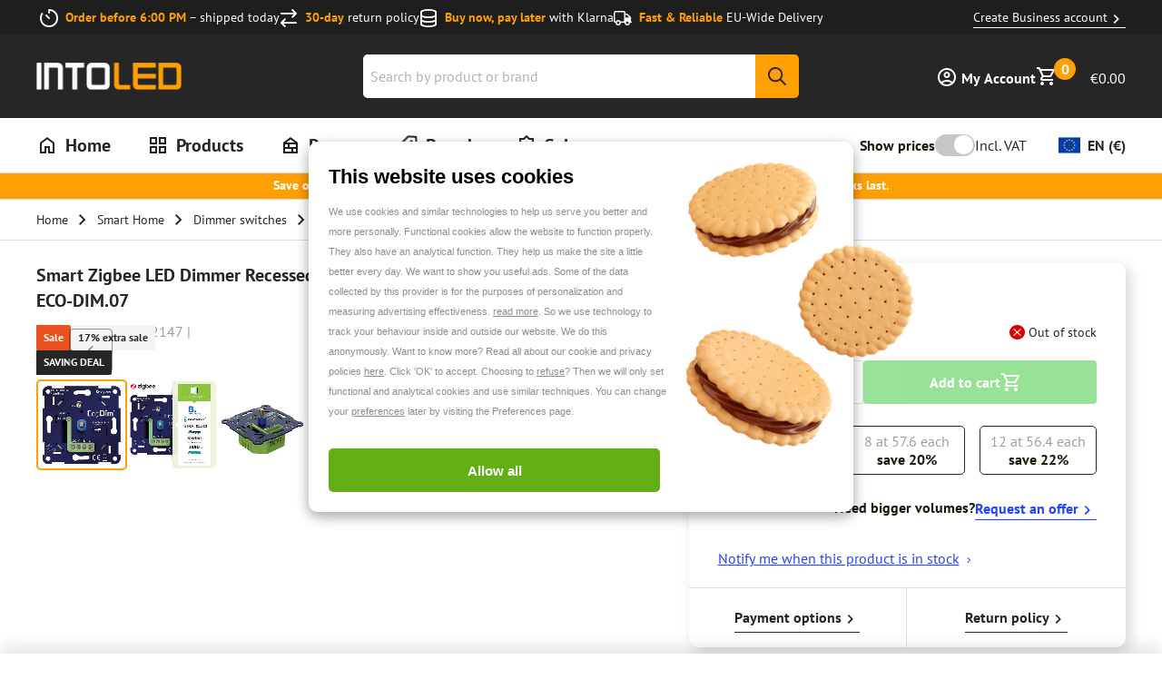

--- FILE ---
content_type: text/html; charset=utf-8
request_url: https://www.into-led.com/en/built-in-smart-led-dimmer-0-200-watt-trailing-edge.html
body_size: 90090
content:
<!DOCTYPE html><html lang="en"><head><meta charSet="utf-8"/><meta name="viewport" content="width=device-width, initial-scale=1, viewport-fit=cover"/><link rel="preload" as="image" imageSrcSet="/_next/image/?url=https%3A%2F%2Fmcprod.into-led.com%2Fmedia%2Flogo%2Fstores%2F2%2FintoLedLogo.png&amp;w=64&amp;q=80 64w, /_next/image/?url=https%3A%2F%2Fmcprod.into-led.com%2Fmedia%2Flogo%2Fstores%2F2%2FintoLedLogo.png&amp;w=128&amp;q=80 128w, /_next/image/?url=https%3A%2F%2Fmcprod.into-led.com%2Fmedia%2Flogo%2Fstores%2F2%2FintoLedLogo.png&amp;w=256&amp;q=80 256w, /_next/image/?url=https%3A%2F%2Fmcprod.into-led.com%2Fmedia%2Flogo%2Fstores%2F2%2FintoLedLogo.png&amp;w=360&amp;q=80 360w, /_next/image/?url=https%3A%2F%2Fmcprod.into-led.com%2Fmedia%2Flogo%2Fstores%2F2%2FintoLedLogo.png&amp;w=400&amp;q=80 400w, /_next/image/?url=https%3A%2F%2Fmcprod.into-led.com%2Fmedia%2Flogo%2Fstores%2F2%2FintoLedLogo.png&amp;w=768&amp;q=80 768w, /_next/image/?url=https%3A%2F%2Fmcprod.into-led.com%2Fmedia%2Flogo%2Fstores%2F2%2FintoLedLogo.png&amp;w=1080&amp;q=80 1080w, /_next/image/?url=https%3A%2F%2Fmcprod.into-led.com%2Fmedia%2Flogo%2Fstores%2F2%2FintoLedLogo.png&amp;w=1440&amp;q=80 1440w" imageSizes="300px"/><title>Smart Zigbee LED dimmer with push/ turn button - 0-200W - ECO-DIM.07</title><meta property="title" content="Smart Zigbee LED dimmer with push/ turn button - 0-200W - ECO-DIM.07"/><meta property="og:title" content="Smart Zigbee LED dimmer with push/ turn button - 0-200W - ECO-DIM.07"/><meta name="description" content="Smart Zigbee LED dimmer with push/ turn button - 0-200W - ECO-DIM.07 - Order before 6:00 PM – shipped today - 30-day return policy"/><meta property="og:description" content="Smart Zigbee LED dimmer with push/ turn button - 0-200W - ECO-DIM.07 - Order before 6:00 PM – shipped today - 30-day return policy"/><link href="https://www.into-led.com/en/built-in-smart-led-dimmer-0-200-watt-trailing-edge.html" rel="canonical"/><meta property="og:url" content="https://www.into-led.com/en/built-in-smart-led-dimmer-0-200-watt-trailing-edge.html"/><link rel="alternate" hrefLang="en-gb" href="https://www.into-led.com/uk-en/smart-zigbee-led-dimmer-with-push-turn-button-0-200w-eco-dim-07-372147.html"/><link rel="alternate" hrefLang="da-dk" href="https://www.into-led.com/dk-da/zigbee-led-lysdaemper-0-200w-med-push-turn-taste-eco-dim-07-372147.html"/><link rel="alternate" hrefLang="fr-fr" href="https://www.into-led.com/fr-fr/zigbee-variateur-led-0-200w-avec-bouton-poussoir-eco-dim-07-372147.html"/><link rel="alternate" hrefLang="sv-se" href="https://www.into-led.com/se-sv/zigbee-led-dimmer-med-tryck-vridknapp-eco-dim-07-372147.html"/><link rel="alternate" hrefLang="de-at" href="https://www.into-led.com/at-de/smart-zigbee-led-dimmer-mit-push-turn-taste-eco-dim-07-372147.html"/><link rel="alternate" hrefLang="fr-be" href="https://www.into-led.com/be-fr/zigbee-variateur-led-0-200w-avec-bouton-poussoir-eco-dim-07-372147.html"/><link rel="alternate" hrefLang="nl-be" href="https://www.into-led.com/be-nl/smart-zigbee-led-dimmer-met-push-turn-knop-eco-dim-07-372147.html"/><link rel="alternate" hrefLang="de-ch" href="https://www.into-led.com/ch-de/smart-zigbee-led-dimmer-mit-push-turn-taste-eco-dim-07-372147.html"/><link rel="alternate" hrefLang="fr-ch" href="https://www.into-led.com/ch-fr/zigbee-variateur-led-0-200w-avec-bouton-poussoir-eco-dim-07-372147.html"/><link rel="alternate" hrefLang="de-se" href="https://www.into-led.com/se-de/smart-zigbee-led-dimmer-mit-push-turn-taste-eco-dim-07-372147.html"/><link rel="alternate" hrefLang="de" href="https://www.into-led.com/de/zigbee-intelligenter-led-dimmer-200w-basic.html"/><link rel="alternate" hrefLang="x-default" href="https://www.into-led.com/en/built-in-smart-led-dimmer-0-200-watt-trailing-edge.html"/><link rel="alternate" hrefLang="nl" href="https://www.into-led.com/nl/inbouw-smart-led-dimmer-200w-zigbee-basic.html"/><meta property="og:image" content="https://mcprod.into-led.com/media/catalog/product/3/7/372147_Main_images_00001_.jpg"/><meta property="og:type" content="product"/><meta property="og:site_name" content="IntoLED"/><meta property="og:product:price:amount" content="59.991801"/><meta property="og:product:price:currency" content="EUR"/><script type="application/ld+json">[{"@context":"https://schema.org","@type":"WebSite","about":"Into Led","url":"https://www.into-led.com/en/","potentialAction":{"@type":"SearchAction","target":"https://www.into-led.com/en/search/?query={query}","query":"required name=query"}},{"@context":"https://schema.org","@type":"Organization","name":"Into Led","url":"https://www.into-led.com/en/","logo":"https://www.into-led.com/en/images/placeholder.jpg","sameAs":["https://www.facebook.com/INTOLED","https://www.instagram.com/intoledlighting/","https://pinterest.com/intoled/"],"aggregateRating":{"@type":"AggregateRating","ratingValue":"4.7","bestRating":"5","reviewCount":"15808"},"contactPoint":[{"@type":"ContactPoint","contactType":"OMS","email":"info@into-led.com","telephone":"+31 85 8085 238","hoursAvailable":[{"@type":"OpeningHoursSpecification","opens":"09:00","closes":"15:00","dayOfWeek":["Monday"]},{"@type":"OpeningHoursSpecification","opens":"09:00","closes":"17:00","dayOfWeek":["Tuesday","Wednesday","Thursday","Friday"]},{"@type":"OpeningHoursSpecification","opens":"closed","dayOfWeek":["Saturday"]},{"@type":"OpeningHoursSpecification","opens":"closed","dayOfWeek":["Sunday"]}]}]},{"@context":"https://schema.org","@type":"Product","name":"Smart Zigbee LED Dimmer Recessed - 0-200 Watt - Suitable for trailing edge - ECO-DIM.07","sku":"372147","mpn":"372147","description":"Unique and a world first: Eco-Dim has launched this Zigbee LED dimmer with push/turn button! This dimmer can be operated both manually and via smart home systems. This recessed LED dimmer is Zigbee certified and compatible with most Zigbee home automation systems. The dimmer supports Touchlink, offers a wide range and optimal dimming performance and light stability with MIN adjustment and automatic MAX adjustment. Additionally, it provides protection against overload, overheating and interference. This dimmer is suitable for 90% of all dimmable LED lights and fits all major cover frame brands.","image":"https://www.into-led.com/_next/image/?url=https%3A%2F%2Fmcprod.into-led.com%2Fmedia%2Fcatalog%2Fproduct%2F3%2F7%2F372147_Main_images_00001_.jpg&w=3840&q=85","offers":{"@type":"AggregateOffer","priceCurrency":"EUR","highPrice":71.98,"lowPrice":59.99,"itemCondition":"https://schema.org/NewCondition","availability":"https://schema.org/OutOfStock"},"hasMerchantReturnPolicy":[{"@type":"MerchantReturnPolicy","applicableCountry":"NL","returnPolicyCategory":"https://schema.org/MerchantReturnFiniteReturnWindow","merchantReturnDays":30,"returnMethod":"https://schema.org/ReturnByMail","returnFees":"https://schema.org/FreeReturn"},{"@type":"MerchantReturnPolicy","applicableCountry":"BE","returnPolicyCategory":"https://schema.org/MerchantReturnFiniteReturnWindow","merchantReturnDays":30,"returnMethod":"https://schema.org/ReturnByMail","returnFees":"https://schema.org/FreeReturn"},{"@type":"MerchantReturnPolicy","applicableCountry":"AT","returnPolicyCategory":"https://schema.org/MerchantReturnFiniteReturnWindow","merchantReturnDays":30,"returnMethod":"https://schema.org/ReturnByMail","returnFees":"https://schema.org/FreeReturn"},{"@type":"MerchantReturnPolicy","applicableCountry":"DE","returnPolicyCategory":"https://schema.org/MerchantReturnFiniteReturnWindow","merchantReturnDays":30,"returnMethod":"https://schema.org/ReturnByMail","returnFees":"https://schema.org/FreeReturn"},{"@type":"MerchantReturnPolicy","applicableCountry":"CH","returnPolicyCategory":"https://schema.org/MerchantReturnFiniteReturnWindow","merchantReturnDays":30,"returnMethod":"https://schema.org/ReturnByMail","returnFees":"https://schema.org/FreeReturn"},{"@type":"MerchantReturnPolicy","applicableCountry":"FR","returnPolicyCategory":"https://schema.org/MerchantReturnFiniteReturnWindow","merchantReturnDays":30,"returnMethod":"https://schema.org/ReturnByMail","returnFees":"https://schema.org/FreeReturn"},{"@type":"MerchantReturnPolicy","applicableCountry":"SE","returnPolicyCategory":"https://schema.org/MerchantReturnFiniteReturnWindow","merchantReturnDays":30,"returnMethod":"https://schema.org/ReturnByMail","returnFees":"https://schema.org/FreeReturn"},{"@type":"MerchantReturnPolicy","applicableCountry":"DK","returnPolicyCategory":"https://schema.org/MerchantReturnFiniteReturnWindow","merchantReturnDays":30,"returnMethod":"https://schema.org/ReturnByMail","returnFees":"https://schema.org/FreeReturn"},{"@type":"MerchantReturnPolicy","applicableCountry":"ES","returnPolicyCategory":"https://schema.org/MerchantReturnFiniteReturnWindow","merchantReturnDays":30,"returnMethod":"https://schema.org/ReturnByMail","returnFees":"https://schema.org/FreeReturn"}],"additionalProperty":[{"@type":"PropertyValue","name":"IP rate","value":"IP20"},{"@type":"PropertyValue","name":"Frequency","value":"2.4GHz"},{"@type":"PropertyValue","name":"Operating-temperature","value":"-20°C ~ +40°C"},{"@type":"PropertyValue","name":"Max wattage","value":"200 W"},{"@type":"PropertyValue","name":"Dimmer suitable for type lighting","value":"LED, Halogen, Incandescent lamp"},{"@type":"PropertyValue","name":"Dimmer type","value":"Smart dimmer"},{"@type":"PropertyValue","name":"Min wattage","value":"0 W"}]}]</script><link rel="preload" as="image" imageSrcSet="/_next/image/?url=https%3A%2F%2Fmcprod.into-led.com%2Fmedia%2Fcatalog%2Fproduct%2F3%2F7%2F372147_Main_images_00001_.jpg&amp;w=64&amp;q=85 64w, /_next/image/?url=https%3A%2F%2Fmcprod.into-led.com%2Fmedia%2Fcatalog%2Fproduct%2F3%2F7%2F372147_Main_images_00001_.jpg&amp;w=128&amp;q=85 128w, /_next/image/?url=https%3A%2F%2Fmcprod.into-led.com%2Fmedia%2Fcatalog%2Fproduct%2F3%2F7%2F372147_Main_images_00001_.jpg&amp;w=256&amp;q=85 256w, /_next/image/?url=https%3A%2F%2Fmcprod.into-led.com%2Fmedia%2Fcatalog%2Fproduct%2F3%2F7%2F372147_Main_images_00001_.jpg&amp;w=360&amp;q=85 360w, /_next/image/?url=https%3A%2F%2Fmcprod.into-led.com%2Fmedia%2Fcatalog%2Fproduct%2F3%2F7%2F372147_Main_images_00001_.jpg&amp;w=400&amp;q=85 400w, /_next/image/?url=https%3A%2F%2Fmcprod.into-led.com%2Fmedia%2Fcatalog%2Fproduct%2F3%2F7%2F372147_Main_images_00001_.jpg&amp;w=768&amp;q=85 768w, /_next/image/?url=https%3A%2F%2Fmcprod.into-led.com%2Fmedia%2Fcatalog%2Fproduct%2F3%2F7%2F372147_Main_images_00001_.jpg&amp;w=1080&amp;q=85 1080w, /_next/image/?url=https%3A%2F%2Fmcprod.into-led.com%2Fmedia%2Fcatalog%2Fproduct%2F3%2F7%2F372147_Main_images_00001_.jpg&amp;w=1440&amp;q=85 1440w" imageSizes="360px"/><link data-testid="etrusted.root.preconnect" href="https://integrations.etrusted.com" id="etrusted-integrations-preconnect" rel="preconnect"/><link data-testid="etrusted.trustbadge.preconnect" href="https://widgets.trustedshops.com" id="etrusted-widgets-preconnect" rel="preconnect"/><meta name="next-head-count" content="32"/><link rel="stylesheet" data-href="https://use.typekit.net/pvw6nns.css"/><link rel="apple-touch-icon" sizes="180x180" href="/favicon/apple-touch-icon.png"/><link rel="icon" type="image/png" sizes="32x32" href="/favicon/32x32.png"/><link rel="icon" type="image/png" sizes="16x16" href="/favicon/16x16.png"/><link rel="manifest" href="/favicon/site.webmanifest"/><link rel="mask-icon" href="/favicon/safari-pinned-tab.svg" color="#202020"/><link rel="icon" sizes="16x16 32x32 64x64" href="/favicon.ico"/><meta name="msapplication-TileColor" content="#202020"/><meta name="theme-color" content="#ffffff"/><link rel="stylesheet" href="https://use.typekit.net/pvw6nns.css"/><script id="google-tag-manager" data-nscript="beforeInteractive">
          (function(w,d,s,l,i){w[l]=w[l]||[];w[l].push({'gtm.start':
          new Date().getTime(),event:'gtm.js'});var f=d.getElementsByTagName(s)[0],
          j=d.createElement(s),dl=l!='dataLayer'?'&l='+l:'';j.async=true;j.src=
          'https://www.googletagmanager.com/gtm.js?id='+i+dl;f.parentNode.insertBefore(j,f);
          })(window,document,'script','dataLayer','GTM-M39MTNC');
        </script><script id="rumvision" data-nscript="beforeInteractive">
          window.rumv = window.rumv || function() { (window.rumv.q = window.rumv.q || []).push(arguments) };
          (function(rum, vi,si,on) {
            var s = JSON.parse(sessionStorage.getItem('rumv') || '{"pageviews":0}');
            s.pageviews++;
            if (s.urls && s.regex && (s.page = eval('('+s.regex+')')(s.urls, vi.location.pathname)) && !s.page.type) {
              return sessionStorage.setItem('rumv', JSON.stringify(s));
            }
            vi.rumv.storage = s;
            var head = si.querySelector('head'), js = si.createElement('script');
            js.src = 'https://d5yoctgpv4cpx.cloudfront.net/' + rum + '/v4-' + vi.location.hostname + '.js';
            head.appendChild(js);
          })('RUM-F398DC6798', window, document, 'www.into-led.com');
        </script><link rel="preload" href="/_next/static/css/b7c9e89cc912237c.css" as="style"/><link rel="stylesheet" href="/_next/static/css/b7c9e89cc912237c.css" data-n-g=""/><link rel="preload" href="/_next/static/css/ef1086af0b2ea269.css" as="style"/><link rel="stylesheet" href="/_next/static/css/ef1086af0b2ea269.css" data-n-p=""/><link rel="preload" href="/_next/static/css/a1c37212ffd22a21.css" as="style"/><link rel="stylesheet" href="/_next/static/css/a1c37212ffd22a21.css" data-n-p=""/><link rel="preload" href="/_next/static/css/b8a98eaf0685d6c2.css" as="style"/><link rel="stylesheet" href="/_next/static/css/b8a98eaf0685d6c2.css" data-n-p=""/><link rel="preload" href="/_next/static/css/9dfe9d1c9535f698.css" as="style"/><link rel="stylesheet" href="/_next/static/css/9dfe9d1c9535f698.css" data-n-p=""/><noscript data-n-css=""></noscript><script defer="" nomodule="" src="/_next/static/chunks/polyfills-c67a75d1b6f99dc8.js"></script><script defer="" src="/_next/static/chunks/2429.943b89c276a5db6d.js"></script><script defer="" src="/_next/static/chunks/3279.eb61ea318bc40a18.js"></script><script defer="" src="/_next/static/chunks/9111.47e32f80c4b0d8a4.js"></script><script defer="" src="/_next/static/chunks/5879.7912f486a31dddf2.js"></script><script defer="" src="/_next/static/chunks/311.d994f9ea6d4a24bd.js"></script><script defer="" src="/_next/static/chunks/8097.80bab1a6c406324e.js"></script><script defer="" src="/_next/static/chunks/1386.c98ac28e6c28312a.js"></script><script defer="" src="/_next/static/chunks/372.9058c2d8f22c8c76.js"></script><script defer="" src="/_next/static/chunks/7477.a885d7f3bbedc17d.js"></script><script defer="" src="/_next/static/chunks/7628.f15abf15edc498b5.js"></script><script defer="" src="/_next/static/chunks/2378.ddddc5204ef4b699.js"></script><script defer="" src="/_next/static/chunks/9004.5b0251bc265c57f6.js"></script><script defer="" src="/_next/static/chunks/1191.ee50bf4761bc773d.js"></script><script defer="" src="/_next/static/chunks/4439.0680a08ea2edb1cc.js"></script><script defer="" src="/_next/static/chunks/1889.ffad07b9fc6f0a82.js"></script><script defer="" src="/_next/static/chunks/190.def7bfce7c4a01ef.js"></script><script defer="" src="/_next/static/chunks/4451.1ccd1de522302e0e.js"></script><script defer="" src="/_next/static/chunks/1605.f30cf5b8f6d6d2e7.js"></script><script defer="" src="/_next/static/chunks/4646.7a72c8912e092f75.js"></script><script defer="" src="/_next/static/chunks/4974.0bdac8b7cc9875d5.js"></script><script defer="" src="/_next/static/chunks/5602.e622f21cf1a2611b.js"></script><script defer="" src="/_next/static/chunks/5157.638693d9467aca14.js"></script><script defer="" src="/_next/static/chunks/2915.f8c8a088912f4884.js"></script><script defer="" src="/_next/static/chunks/4837.750d2f17a6a39ff4.js"></script><script defer="" src="/_next/static/chunks/3249.d3c0f6d79eb37da6.js"></script><script defer="" src="/_next/static/chunks/2994.526b493e19b9bb8c.js"></script><script defer="" src="/_next/static/chunks/3842.97d6f74db581afb3.js"></script><script defer="" src="/_next/static/chunks/6598.16a60ba9fff9e12d.js"></script><script defer="" src="/_next/static/chunks/1712.7f6b80b6af7df581.js"></script><script defer="" src="/_next/static/chunks/7473.6d1c329c1b61f49d.js"></script><script defer="" src="/_next/static/chunks/4565.fc44ad1ac4dd9871.js"></script><script defer="" src="/_next/static/chunks/5751.1c3928942d0ca210.js"></script><script defer="" src="/_next/static/chunks/3840.94724cd8f6b894ca.js"></script><script defer="" src="/_next/static/chunks/3128.d2df600899c35ace.js"></script><script defer="" src="/_next/static/chunks/804.ba106abbe7a1b551.js"></script><script defer="" src="/_next/static/chunks/8098.66f954c45e860895.js"></script><script defer="" src="/_next/static/chunks/763.b80d97aa5b429f3c.js"></script><script defer="" src="/_next/static/chunks/1377.3ea4603d782b9e4b.js"></script><script defer="" src="/_next/static/chunks/3307.874725e4e250fa92.js"></script><script defer="" src="/_next/static/chunks/2637.2f85c5dd5fb03a70.js"></script><script defer="" src="/_next/static/chunks/6980.44fe63921f31f46b.js"></script><script defer="" src="/_next/static/chunks/6195.a52e09d23b5a508e.js"></script><script defer="" src="/_next/static/chunks/2631.e0b13f2be30c2ac0.js"></script><script defer="" src="/_next/static/chunks/3536.d50a7356acb932a6.js"></script><script defer="" src="/_next/static/chunks/1322.adf92e1fd22db1b1.js"></script><script defer="" src="/_next/static/chunks/6418.2196e0e8f092cbbc.js"></script><script defer="" src="/_next/static/chunks/7300.90f66b16a8481507.js"></script><script defer="" src="/_next/static/chunks/6526.65b32a089a19079b.js"></script><script defer="" src="/_next/static/chunks/2438.42d72de2f227b541.js"></script><script defer="" src="/_next/static/chunks/6565.2b56d9e98a995331.js"></script><script defer="" src="/_next/static/chunks/9871.f95e2d0e3783dd4a.js"></script><script defer="" src="/_next/static/chunks/3910.2e9fa84b64be78af.js"></script><script defer="" src="/_next/static/chunks/7522.bb4350cb6c7032a9.js"></script><script defer="" src="/_next/static/chunks/1706.783c7a3d62b18ec5.js"></script><script defer="" src="/_next/static/chunks/1276.093d1d93575be247.js"></script><script defer="" src="/_next/static/chunks/6625.70d30a93312d6228.js"></script><script defer="" src="/_next/static/chunks/1087.6d65597f2b49c2dd.js"></script><script defer="" src="/_next/static/chunks/7443.4431abe21a532f0a.js"></script><script defer="" src="/_next/static/chunks/9277.adcff7ef85615c89.js"></script><script defer="" src="/_next/static/chunks/3049.bf8c9715253904e2.js"></script><script defer="" src="/_next/static/chunks/4160.9653d1af60d56f85.js"></script><script defer="" src="/_next/static/chunks/1584.a80200656cfe2dbf.js"></script><script defer="" src="/_next/static/chunks/8891.51ec9a3159b713cf.js"></script><script defer="" src="/_next/static/chunks/9615.9cd0c9cd6466e47e.js"></script><script defer="" src="/_next/static/chunks/5608.a6f252979d8acaf9.js"></script><script defer="" src="/_next/static/chunks/8150.5f20abcde7dd4a5c.js"></script><script defer="" src="/_next/static/chunks/1916.0fa3324e9e57a289.js"></script><script defer="" src="/_next/static/chunks/7810.1ec6198e15ce9287.js"></script><script defer="" src="/_next/static/chunks/2991.dda438905381e5e8.js"></script><script defer="" src="/_next/static/chunks/8750.1be4916e46f0046b.js"></script><script defer="" src="/_next/static/chunks/8100.5a458d1673b3886e.js"></script><script defer="" src="/_next/static/chunks/2319.697dd3d934163781.js"></script><script defer="" src="/_next/static/chunks/3102.456d6978168f9aee.js"></script><script defer="" src="/_next/static/chunks/7194.4afeb992dd234bd7.js"></script><script defer="" src="/_next/static/chunks/4434.89609911d3b0cf2c.js"></script><script defer="" src="/_next/static/chunks/941.38483a439996617e.js"></script><script defer="" src="/_next/static/chunks/8382.aaa86c2b1b5f900c.js"></script><script defer="" src="/_next/static/chunks/7652.386cfd04e4a4959f.js"></script><script defer="" src="/_next/static/chunks/6682.fcf92dbb9dbafd09.js"></script><script defer="" src="/_next/static/chunks/7915.4c78eb97791c53ca.js"></script><script defer="" src="/_next/static/chunks/9161.62a378ff63b64320.js"></script><script defer="" src="/_next/static/chunks/6375.de6c2356b64715a9.js"></script><script defer="" src="/_next/static/chunks/5694.c61b640a9d3670e2.js"></script><script defer="" src="/_next/static/chunks/8287.3fdbac4297e495c9.js"></script><script defer="" src="/_next/static/chunks/9792.a75741fd0dae8a9e.js"></script><script defer="" src="/_next/static/chunks/4052.70c0de0b5f9c309a.js"></script><script defer="" src="/_next/static/chunks/691.c82f646e9213fd1a.js"></script><script defer="" src="/_next/static/chunks/7903.5c2148a5e9f8c916.js"></script><script defer="" src="/_next/static/chunks/594.d0c64bbfd6d73282.js"></script><script defer="" src="/_next/static/chunks/5214.2f62dc83a399b9be.js"></script><script defer="" src="/_next/static/chunks/5977.fa2c32dd98b31e6c.js"></script><script defer="" src="/_next/static/chunks/3865.97ba0adbe9a40bc2.js"></script><script defer="" src="/_next/static/chunks/7334.b0c42dab2886df85.js"></script><script defer="" src="/_next/static/chunks/5244.c3ecbe1e9106149d.js"></script><script defer="" src="/_next/static/chunks/3693.b20fe0b3bb777960.js"></script><script defer="" src="/_next/static/chunks/668.46145bfb1ea88164.js"></script><script defer="" src="/_next/static/chunks/4183.98711250d4fc5a7a.js"></script><script defer="" src="/_next/static/chunks/9440.ab40545f311f2fe0.js"></script><script defer="" src="/_next/static/chunks/8229.f8b6d940f16bbd6a.js"></script><script defer="" src="/_next/static/chunks/2076.11f606311801f5be.js"></script><script defer="" src="/_next/static/chunks/1209.844c6d9c43c4398b.js"></script><script defer="" src="/_next/static/chunks/2179.3dcfa42a620a5ee2.js"></script><script defer="" src="/_next/static/chunks/1827.c12fd6b7b464200b.js"></script><script defer="" src="/_next/static/chunks/6718.f3a7afc146f9034f.js"></script><script defer="" src="/_next/static/chunks/4629.40a9d38d0bed399d.js"></script><script defer="" src="/_next/static/chunks/8132.fc610b1918458525.js"></script><script src="/_next/static/chunks/webpack-987d5b4844f1f2d1.js" defer=""></script><script src="/_next/static/chunks/framework-0203d16360ddbf38.js" defer=""></script><script src="/_next/static/chunks/main-f6ac1a16f1621476.js" defer=""></script><script src="/_next/static/chunks/pages/_app-dc422a155fd1ba5c.js" defer=""></script><script src="/_next/static/chunks/03ed323e-e62147e72c3b0dfa.js" defer=""></script><script src="/_next/static/chunks/9300432c-2795715800de8bba.js" defer=""></script><script src="/_next/static/chunks/9a667cf9-c1f2f4129774a664.js" defer=""></script><script src="/_next/static/chunks/8318-3050fd76d770b838.js" defer=""></script><script src="/_next/static/chunks/1791-27fe837f8eb14f42.js" defer=""></script><script src="/_next/static/chunks/7806-b33eb48fcc03d409.js" defer=""></script><script src="/_next/static/chunks/6075-cb1ce7485acb05fd.js" defer=""></script><script src="/_next/static/chunks/9146-93ed3967c75cca4c.js" defer=""></script><script src="/_next/static/chunks/3132-37b34f7983246776.js" defer=""></script><script src="/_next/static/chunks/6505-a7e78d6c2db830c4.js" defer=""></script><script src="/_next/static/chunks/3792-492f2eef76dc4f30.js" defer=""></script><script src="/_next/static/chunks/2082-7996ada0eee293d1.js" defer=""></script><script src="/_next/static/chunks/9881-f2db2f750ead3ea8.js" defer=""></script><script src="/_next/static/chunks/9199-0fe8e2f9ffef04f6.js" defer=""></script><script src="/_next/static/chunks/3562-9cbab38c953d9e7e.js" defer=""></script><script src="/_next/static/chunks/8183-4db885688bd73267.js" defer=""></script><script src="/_next/static/chunks/pages/_magento/%5Bstorecode%5D/%5Bcurrency%5D/product/simpleproduct/%5Bsku%5D-b5bab31ae38091b1.js" defer=""></script><script src="/_next/static/GsqWT9y01uIuFQYlmldOd/_buildManifest.js" defer=""></script><script src="/_next/static/GsqWT9y01uIuFQYlmldOd/_ssgManifest.js" defer=""></script></head><body><div id="__next"><!--$--> <div class="Header_stickyHeaderSpacer__I4_2Z"></div><div class="Header_stickyHeader__H4_33" data-search-open="false" data-scroll-state="top"><div class="Header_storeUsps__oSlhy"><div class="StoreUsps_usp__VvpS1" data-variant="dark" data-layout="menu"><div class="Wrapper_container__311TF StoreUsps_uspContainer__9zfEr StoreUsps_uspContainerWithLink__oN1ik"><ul class="StoreUsps_uspList__pMRCW"><li class="StoreUsps_uspItem__qT_t0"><figure class="LazyImage_imageContainer__X2fYy StoreUsps_uspImage__TYRlj"><img alt="Order before 6:00 PM" sizes="20px" srcSet="/_next/image/?url=https%3A%2F%2Fmcprod.into-led.com%2Fmedia%2Fusps%2Fdefault%2Ftimer-regular_1_1.png&amp;w=64&amp;q=75 64w, /_next/image/?url=https%3A%2F%2Fmcprod.into-led.com%2Fmedia%2Fusps%2Fdefault%2Ftimer-regular_1_1.png&amp;w=128&amp;q=75 128w, /_next/image/?url=https%3A%2F%2Fmcprod.into-led.com%2Fmedia%2Fusps%2Fdefault%2Ftimer-regular_1_1.png&amp;w=256&amp;q=75 256w, /_next/image/?url=https%3A%2F%2Fmcprod.into-led.com%2Fmedia%2Fusps%2Fdefault%2Ftimer-regular_1_1.png&amp;w=360&amp;q=75 360w, /_next/image/?url=https%3A%2F%2Fmcprod.into-led.com%2Fmedia%2Fusps%2Fdefault%2Ftimer-regular_1_1.png&amp;w=400&amp;q=75 400w, /_next/image/?url=https%3A%2F%2Fmcprod.into-led.com%2Fmedia%2Fusps%2Fdefault%2Ftimer-regular_1_1.png&amp;w=768&amp;q=75 768w, /_next/image/?url=https%3A%2F%2Fmcprod.into-led.com%2Fmedia%2Fusps%2Fdefault%2Ftimer-regular_1_1.png&amp;w=1080&amp;q=75 1080w, /_next/image/?url=https%3A%2F%2Fmcprod.into-led.com%2Fmedia%2Fusps%2Fdefault%2Ftimer-regular_1_1.png&amp;w=1440&amp;q=75 1440w" src="https://mcprod.into-led.com/media/usps/default/timer-regular_1_1.png" width="20" height="20" decoding="async" data-nimg="1" class="LazyImage_image__HvDQG" loading="lazy" style="color:transparent;transform-origin:50% 50%"/></figure><div class="StoreUsps_uspContent__LNox3"><span class="StoreUsps_uspContentTitle__o__c_">Order before 6:00 PM</span><span> <!-- -->– shipped today</span></div></li><li class="StoreUsps_uspItem__qT_t0"><figure class="LazyImage_imageContainer__X2fYy StoreUsps_uspImage__TYRlj"><img alt="30-day" sizes="20px" srcSet="/_next/image/?url=https%3A%2F%2Fmcprod.into-led.com%2Fmedia%2Fusps%2Fdefault%2FVector.png&amp;w=64&amp;q=75 64w, /_next/image/?url=https%3A%2F%2Fmcprod.into-led.com%2Fmedia%2Fusps%2Fdefault%2FVector.png&amp;w=128&amp;q=75 128w, /_next/image/?url=https%3A%2F%2Fmcprod.into-led.com%2Fmedia%2Fusps%2Fdefault%2FVector.png&amp;w=256&amp;q=75 256w, /_next/image/?url=https%3A%2F%2Fmcprod.into-led.com%2Fmedia%2Fusps%2Fdefault%2FVector.png&amp;w=360&amp;q=75 360w, /_next/image/?url=https%3A%2F%2Fmcprod.into-led.com%2Fmedia%2Fusps%2Fdefault%2FVector.png&amp;w=400&amp;q=75 400w, /_next/image/?url=https%3A%2F%2Fmcprod.into-led.com%2Fmedia%2Fusps%2Fdefault%2FVector.png&amp;w=768&amp;q=75 768w, /_next/image/?url=https%3A%2F%2Fmcprod.into-led.com%2Fmedia%2Fusps%2Fdefault%2FVector.png&amp;w=1080&amp;q=75 1080w, /_next/image/?url=https%3A%2F%2Fmcprod.into-led.com%2Fmedia%2Fusps%2Fdefault%2FVector.png&amp;w=1440&amp;q=75 1440w" src="https://mcprod.into-led.com/media/usps/default/Vector.png" width="20" height="20" decoding="async" data-nimg="1" class="LazyImage_image__HvDQG" loading="lazy" style="color:transparent;transform-origin:50% 50%"/></figure><div class="StoreUsps_uspContent__LNox3"><span class="StoreUsps_uspContentTitle__o__c_">30-day</span><span> <!-- -->return policy</span></div></li><li class="StoreUsps_uspItem__qT_t0"><figure class="LazyImage_imageContainer__X2fYy StoreUsps_uspImage__TYRlj"><img alt="Buy now, pay later" sizes="20px" srcSet="/_next/image/?url=https%3A%2F%2Fmcprod.into-led.com%2Fmedia%2Fusps%2Fdefault%2Fdatabase-regular.png&amp;w=64&amp;q=75 64w, /_next/image/?url=https%3A%2F%2Fmcprod.into-led.com%2Fmedia%2Fusps%2Fdefault%2Fdatabase-regular.png&amp;w=128&amp;q=75 128w, /_next/image/?url=https%3A%2F%2Fmcprod.into-led.com%2Fmedia%2Fusps%2Fdefault%2Fdatabase-regular.png&amp;w=256&amp;q=75 256w, /_next/image/?url=https%3A%2F%2Fmcprod.into-led.com%2Fmedia%2Fusps%2Fdefault%2Fdatabase-regular.png&amp;w=360&amp;q=75 360w, /_next/image/?url=https%3A%2F%2Fmcprod.into-led.com%2Fmedia%2Fusps%2Fdefault%2Fdatabase-regular.png&amp;w=400&amp;q=75 400w, /_next/image/?url=https%3A%2F%2Fmcprod.into-led.com%2Fmedia%2Fusps%2Fdefault%2Fdatabase-regular.png&amp;w=768&amp;q=75 768w, /_next/image/?url=https%3A%2F%2Fmcprod.into-led.com%2Fmedia%2Fusps%2Fdefault%2Fdatabase-regular.png&amp;w=1080&amp;q=75 1080w, /_next/image/?url=https%3A%2F%2Fmcprod.into-led.com%2Fmedia%2Fusps%2Fdefault%2Fdatabase-regular.png&amp;w=1440&amp;q=75 1440w" src="https://mcprod.into-led.com/media/usps/default/database-regular.png" width="20" height="20" decoding="async" data-nimg="1" class="LazyImage_image__HvDQG" loading="lazy" style="color:transparent;transform-origin:50% 50%"/></figure><div class="StoreUsps_uspContent__LNox3"><span class="StoreUsps_uspContentTitle__o__c_">Buy now, pay later</span><span> <!-- -->with Klarna</span></div></li><li class="StoreUsps_uspItem__qT_t0"><figure class="LazyImage_imageContainer__X2fYy StoreUsps_uspImage__TYRlj"><img alt="Fast &amp; Reliable" sizes="20px" srcSet="/_next/image/?url=https%3A%2F%2Fmcprod.into-led.com%2Fmedia%2Fusps%2Fdefault%2Ftruck-regular_1.png&amp;w=64&amp;q=75 64w, /_next/image/?url=https%3A%2F%2Fmcprod.into-led.com%2Fmedia%2Fusps%2Fdefault%2Ftruck-regular_1.png&amp;w=128&amp;q=75 128w, /_next/image/?url=https%3A%2F%2Fmcprod.into-led.com%2Fmedia%2Fusps%2Fdefault%2Ftruck-regular_1.png&amp;w=256&amp;q=75 256w, /_next/image/?url=https%3A%2F%2Fmcprod.into-led.com%2Fmedia%2Fusps%2Fdefault%2Ftruck-regular_1.png&amp;w=360&amp;q=75 360w, /_next/image/?url=https%3A%2F%2Fmcprod.into-led.com%2Fmedia%2Fusps%2Fdefault%2Ftruck-regular_1.png&amp;w=400&amp;q=75 400w, /_next/image/?url=https%3A%2F%2Fmcprod.into-led.com%2Fmedia%2Fusps%2Fdefault%2Ftruck-regular_1.png&amp;w=768&amp;q=75 768w, /_next/image/?url=https%3A%2F%2Fmcprod.into-led.com%2Fmedia%2Fusps%2Fdefault%2Ftruck-regular_1.png&amp;w=1080&amp;q=75 1080w, /_next/image/?url=https%3A%2F%2Fmcprod.into-led.com%2Fmedia%2Fusps%2Fdefault%2Ftruck-regular_1.png&amp;w=1440&amp;q=75 1440w" src="https://mcprod.into-led.com/media/usps/default/truck-regular_1.png" width="20" height="20" decoding="async" data-nimg="1" class="LazyImage_image__HvDQG" loading="lazy" style="color:transparent;transform-origin:50% 50%"/></figure><div class="StoreUsps_uspContent__LNox3"><span class="StoreUsps_uspContentTitle__o__c_">Fast &amp; Reliable</span><span> <!-- -->EU-Wide Delivery</span></div></li></ul><div class="StoreUsps_uspLink__9lDFj"><section class="StoreUspBanner_banner__ZW2nC"><div class="RichText_richText__Xl4FM globalRichText "><a aria-label="Create Business account" draggable="false" href="/company/account/create/">Create Business account<svg width="24" height="24" viewBox="0 0 24 24" fill="none" xmlns="http://www.w3.org/2000/svg"><path d="M12.6 12L8 7.4L9.4 6L15.4 12L9.4 18L8 16.6L12.6 12Z"></path></svg></a></div></section></div></div></div></div><header class="Header_header__w6RPE" data-search-state="false"><div class="Wrapper_container__311TF Header_headerContainer__crwpI"><div class="Header_headerLogo__z_36S"><a aria-label="Home url" draggable="false" href="/en/"><figure class="LazyImage_imageContainer__X2fYy Header_headerLogoFigure__pBr_g"><img alt="INTOLED Logo" sizes="300px" srcSet="/_next/image/?url=https%3A%2F%2Fmcprod.into-led.com%2Fmedia%2Flogo%2Fstores%2F2%2FintoLedLogo.png&amp;w=64&amp;q=80 64w, /_next/image/?url=https%3A%2F%2Fmcprod.into-led.com%2Fmedia%2Flogo%2Fstores%2F2%2FintoLedLogo.png&amp;w=128&amp;q=80 128w, /_next/image/?url=https%3A%2F%2Fmcprod.into-led.com%2Fmedia%2Flogo%2Fstores%2F2%2FintoLedLogo.png&amp;w=256&amp;q=80 256w, /_next/image/?url=https%3A%2F%2Fmcprod.into-led.com%2Fmedia%2Flogo%2Fstores%2F2%2FintoLedLogo.png&amp;w=360&amp;q=80 360w, /_next/image/?url=https%3A%2F%2Fmcprod.into-led.com%2Fmedia%2Flogo%2Fstores%2F2%2FintoLedLogo.png&amp;w=400&amp;q=80 400w, /_next/image/?url=https%3A%2F%2Fmcprod.into-led.com%2Fmedia%2Flogo%2Fstores%2F2%2FintoLedLogo.png&amp;w=768&amp;q=80 768w, /_next/image/?url=https%3A%2F%2Fmcprod.into-led.com%2Fmedia%2Flogo%2Fstores%2F2%2FintoLedLogo.png&amp;w=1080&amp;q=80 1080w, /_next/image/?url=https%3A%2F%2Fmcprod.into-led.com%2Fmedia%2Flogo%2Fstores%2F2%2FintoLedLogo.png&amp;w=1440&amp;q=80 1440w" src="https://mcprod.into-led.com/media/logo/stores/2/intoLedLogo.png" decoding="async" data-nimg="fill" class="LazyImage_image__HvDQG" style="position:absolute;height:100%;width:100%;left:0;top:0;right:0;bottom:0;object-fit:contain;color:transparent;transform-origin:50% 50%"/></figure></a></div><div class="Header_headerControls__rVjjg"><div class="HeaderControls_headerControls__SYw9P"><div><button class="button button--reset HeaderControls_headerControlsButton__uIufj" type="button" aria-label="Sign in"><div style="display:block"><!--$?--><template id="B:0"></template><!--/$--></div><img alt="" srcSet="/_next/image/?url=%2Fimages%2Fplaceholder.jpg&amp;w=64&amp;q=75 1x" src="/images/placeholder.jpg" width="24" height="24" decoding="async" data-nimg="1" loading="lazy" style="color:transparent;display:none"/><span class="HeaderControls_headerControlsMeta__2iKAv"><span style="display:none"></span><span style="display:block">My Account</span></span></button></div><div class=" HeaderControls_headerControlsItemBasket__w4lrR"><button class="button button--reset HeaderControls_headerControlsButton__uIufj" type="button" aria-label="Show Basket"><!--$?--><template id="B:1"></template><!--/$--><span class="HeaderControls_headerControlsMeta__2iKAv"><div class="Price_priceContainer__VDjct" data-ui-variant="header"><span class="Price_price__c4u9M">€0.00</span></div></span><span class="HeaderControls_headerControlsCount__hG9mo">0</span></button></div><div class=" HeaderControls_headerControlsItemMenu__RCldx"><button class="button button--reset HeaderControls_headerControlsButton__uIufj" type="button" aria-label="Open menu"><!--$?--><template id="B:2"></template><!--/$--><span class="HeaderControls_headerControlsMeta__2iKAv"><span>Menu</span></span></button></div></div></div><div class="Header_headerSearch__mJSjz"><div role="combobox" aria-expanded="false" aria-haspopup="listbox" aria-labelledby="autocomplete-navbar-label"><form class="AlgoliaAutocomplete_aa-Form__w8Ds9" action="/en/search/" novalidate="" role="search"><div><label class="AlgoliaAutocomplete_aa-Label__C4bvW" for="autocomplete-navbar-input" id="autocomplete-navbar-label">Search by product or brand</label></div><div class="AlgoliaAutocomplete_aa-InputWrapper__CRRGj"><input class="AlgoliaAutocomplete_aa-Input__eznCS" aria-autocomplete="both" aria-labelledby="autocomplete-navbar-label" id="autocomplete-navbar-input" autoComplete="off" autoCorrect="off" autoCapitalize="off" enterKeyHint="search" spellcheck="false" placeholder="Search by product or brand" maxLength="512" type="search" name="query" value=""/></div><div class="AlgoliaAutocomplete_aa-InputWrapperSuffix__aqs9L"><button class="button button--small button--icon AlgoliaAutocomplete_aa-searchButton__h0LHT" type="submit" aria-label="Search"><!--$?--><template id="B:3"></template><!--/$--></button><button class="button button--small button--icon AlgoliaAutocomplete_aa-ClearButton__5HDKt" type="button" aria-label="Close the search popup"><!--$?--><template id="B:4"></template><!--/$--></button></div></form><div></div></div></div></div></header><section class="Header_navArea__JYdVc"><div class="Wrapper_container__311TF Header_navAreaContainer__Leo4T"><div data-reach-dialog-content="true" aria-modal="false" role="dialog" aria-label="Modal" class="Modal_modalStatic__xOe8J dialogModalStatic dialogContentPopup "><div class="Nav_navContainer__S8kos"><div class="NavHeader_navHeader__DbCOx"><header class="Header_header__w6RPE"><div class="Wrapper_container__311TF Header_headerContainer__crwpI"><div class="Header_headerLogo__z_36S"><a aria-label="Home url" draggable="false" href="/en/"><figure class="LazyImage_imageContainer__X2fYy Header_headerLogoFigure__pBr_g"><img alt="INTOLED Logo" sizes="300px" srcSet="/_next/image/?url=https%3A%2F%2Fmcprod.into-led.com%2Fmedia%2Flogo%2Fstores%2F2%2FintoLedLogo.png&amp;w=64&amp;q=80 64w, /_next/image/?url=https%3A%2F%2Fmcprod.into-led.com%2Fmedia%2Flogo%2Fstores%2F2%2FintoLedLogo.png&amp;w=128&amp;q=80 128w, /_next/image/?url=https%3A%2F%2Fmcprod.into-led.com%2Fmedia%2Flogo%2Fstores%2F2%2FintoLedLogo.png&amp;w=256&amp;q=80 256w, /_next/image/?url=https%3A%2F%2Fmcprod.into-led.com%2Fmedia%2Flogo%2Fstores%2F2%2FintoLedLogo.png&amp;w=360&amp;q=80 360w, /_next/image/?url=https%3A%2F%2Fmcprod.into-led.com%2Fmedia%2Flogo%2Fstores%2F2%2FintoLedLogo.png&amp;w=400&amp;q=80 400w, /_next/image/?url=https%3A%2F%2Fmcprod.into-led.com%2Fmedia%2Flogo%2Fstores%2F2%2FintoLedLogo.png&amp;w=768&amp;q=80 768w, /_next/image/?url=https%3A%2F%2Fmcprod.into-led.com%2Fmedia%2Flogo%2Fstores%2F2%2FintoLedLogo.png&amp;w=1080&amp;q=80 1080w, /_next/image/?url=https%3A%2F%2Fmcprod.into-led.com%2Fmedia%2Flogo%2Fstores%2F2%2FintoLedLogo.png&amp;w=1440&amp;q=80 1440w" src="https://mcprod.into-led.com/media/logo/stores/2/intoLedLogo.png" decoding="async" data-nimg="fill" class="LazyImage_image__HvDQG" style="position:absolute;height:100%;width:100%;left:0;top:0;right:0;bottom:0;object-fit:contain;color:transparent;transform-origin:50% 50%"/></figure></a></div><div class="Header_headerControls__rVjjg"><div class="HeaderControls_headerControls__SYw9P"><div><button class="button button--reset HeaderControls_headerControlsButton__uIufj" type="button" aria-label="Sign in"><div style="display:block"><!--$?--><template id="B:5"></template><!--/$--></div><img alt="" srcSet="/_next/image/?url=%2Fimages%2Fplaceholder.jpg&amp;w=64&amp;q=75 1x" src="/images/placeholder.jpg" width="24" height="24" decoding="async" data-nimg="1" loading="lazy" style="color:transparent;display:none"/><span class="HeaderControls_headerControlsMeta__2iKAv"><span style="display:none"></span><span style="display:block">My Account</span></span></button></div><div class=" HeaderControls_headerControlsItemBasket__w4lrR"><button class="button button--reset HeaderControls_headerControlsButton__uIufj" type="button" aria-label="Show Basket"><!--$?--><template id="B:6"></template><!--/$--><span class="HeaderControls_headerControlsMeta__2iKAv"><div class="Price_priceContainer__VDjct" data-ui-variant="header"><span class="Price_price__c4u9M">€0.00</span></div></span><span class="HeaderControls_headerControlsCount__hG9mo">0</span></button></div><div class=" HeaderControls_headerControlsItemMenu__RCldx"><button class="button button--reset HeaderControls_headerControlsButton__uIufj" type="button" aria-label="Open menu"><!--$?--><template id="B:7"></template><!--/$--><span class="HeaderControls_headerControlsMeta__2iKAv"><span>Menu</span></span></button></div></div></div><div class="Header_headerSearch__mJSjz"><div role="combobox" aria-expanded="false" aria-haspopup="listbox" aria-labelledby="autocomplete-navbar-label"><form class="AlgoliaAutocomplete_aa-Form__w8Ds9" action="/en/search/" novalidate="" role="search"><div><label class="AlgoliaAutocomplete_aa-Label__C4bvW" for="autocomplete-navbar-input" id="autocomplete-navbar-label">Search by product or brand</label></div><div class="AlgoliaAutocomplete_aa-InputWrapper__CRRGj"><input class="AlgoliaAutocomplete_aa-Input__eznCS" aria-autocomplete="both" aria-labelledby="autocomplete-navbar-label" id="autocomplete-navbar-input" autoComplete="off" autoCorrect="off" autoCapitalize="off" enterKeyHint="search" spellcheck="false" placeholder="Search by product or brand" maxLength="512" type="search" name="query" value=""/></div><div class="AlgoliaAutocomplete_aa-InputWrapperSuffix__aqs9L"><button class="button button--small button--icon AlgoliaAutocomplete_aa-searchButton__h0LHT" type="submit" aria-label="Search"><!--$?--><template id="B:8"></template><!--/$--></button><button class="button button--small button--icon AlgoliaAutocomplete_aa-ClearButton__5HDKt" type="button" aria-label="Close the search popup"><!--$?--><template id="B:9"></template><!--/$--></button></div></form><div></div></div></div></div></header></div><div class="Nav_nav__QUIxT" data-has-overflow="true" data-level="0" data-has-footer="true" aria-label="nav-level-0"><ul class="Nav_navList__B6wvs"><li data-id="109293" data-level="0" class="Nav_navItem__Mr6Qy" data-ui-open="false"><a data-id="109293" data-ui-open="false" class="Nav_navLink__S6ZBC" aria-label="Take me to Home" draggable="false" href="/en/"><figure class="LazyImage_imageContainer__X2fYy Nav_navLinkImage__9C4PK"><img alt="Home" sizes="50px" srcSet="/_next/image/?url=https%3A%2F%2Fmcprod.into-led.com%2Fmedia%2F%2Fsnowdog%2Fmenu%2Fnode%2Fh%2Fo%2Fhome2_5.png&amp;w=64&amp;q=75 64w, /_next/image/?url=https%3A%2F%2Fmcprod.into-led.com%2Fmedia%2F%2Fsnowdog%2Fmenu%2Fnode%2Fh%2Fo%2Fhome2_5.png&amp;w=128&amp;q=75 128w, /_next/image/?url=https%3A%2F%2Fmcprod.into-led.com%2Fmedia%2F%2Fsnowdog%2Fmenu%2Fnode%2Fh%2Fo%2Fhome2_5.png&amp;w=256&amp;q=75 256w, /_next/image/?url=https%3A%2F%2Fmcprod.into-led.com%2Fmedia%2F%2Fsnowdog%2Fmenu%2Fnode%2Fh%2Fo%2Fhome2_5.png&amp;w=360&amp;q=75 360w, /_next/image/?url=https%3A%2F%2Fmcprod.into-led.com%2Fmedia%2F%2Fsnowdog%2Fmenu%2Fnode%2Fh%2Fo%2Fhome2_5.png&amp;w=400&amp;q=75 400w, /_next/image/?url=https%3A%2F%2Fmcprod.into-led.com%2Fmedia%2F%2Fsnowdog%2Fmenu%2Fnode%2Fh%2Fo%2Fhome2_5.png&amp;w=768&amp;q=75 768w, /_next/image/?url=https%3A%2F%2Fmcprod.into-led.com%2Fmedia%2F%2Fsnowdog%2Fmenu%2Fnode%2Fh%2Fo%2Fhome2_5.png&amp;w=1080&amp;q=75 1080w, /_next/image/?url=https%3A%2F%2Fmcprod.into-led.com%2Fmedia%2F%2Fsnowdog%2Fmenu%2Fnode%2Fh%2Fo%2Fhome2_5.png&amp;w=1440&amp;q=75 1440w" src="https://mcprod.into-led.com/media//snowdog/menu/node/h/o/home2_5.png" width="50" height="50" decoding="async" data-nimg="1" class="LazyImage_image__HvDQG" loading="lazy" style="color:transparent;transform-origin:50% 50%;object-fit:contain"/></figure>Home</a></li><li data-id="109296" data-level="0" class="Nav_navItem__Mr6Qy" data-ui-open="false"><button data-id="109296" data-ui-has-children="true" class="Nav_navLink__S6ZBC" aria-label="Take me to Products"><figure class="LazyImage_imageContainer__X2fYy Nav_navLinkImage__9C4PK"><img alt="Producten" sizes="50px" srcSet="/_next/image/?url=https%3A%2F%2Fmcprod.into-led.com%2Fmedia%2F%2Fsnowdog%2Fmenu%2Fnode%2Fg%2Fr%2Fgrid_view_5.png&amp;w=64&amp;q=75 64w, /_next/image/?url=https%3A%2F%2Fmcprod.into-led.com%2Fmedia%2F%2Fsnowdog%2Fmenu%2Fnode%2Fg%2Fr%2Fgrid_view_5.png&amp;w=128&amp;q=75 128w, /_next/image/?url=https%3A%2F%2Fmcprod.into-led.com%2Fmedia%2F%2Fsnowdog%2Fmenu%2Fnode%2Fg%2Fr%2Fgrid_view_5.png&amp;w=256&amp;q=75 256w, /_next/image/?url=https%3A%2F%2Fmcprod.into-led.com%2Fmedia%2F%2Fsnowdog%2Fmenu%2Fnode%2Fg%2Fr%2Fgrid_view_5.png&amp;w=360&amp;q=75 360w, /_next/image/?url=https%3A%2F%2Fmcprod.into-led.com%2Fmedia%2F%2Fsnowdog%2Fmenu%2Fnode%2Fg%2Fr%2Fgrid_view_5.png&amp;w=400&amp;q=75 400w, /_next/image/?url=https%3A%2F%2Fmcprod.into-led.com%2Fmedia%2F%2Fsnowdog%2Fmenu%2Fnode%2Fg%2Fr%2Fgrid_view_5.png&amp;w=768&amp;q=75 768w, /_next/image/?url=https%3A%2F%2Fmcprod.into-led.com%2Fmedia%2F%2Fsnowdog%2Fmenu%2Fnode%2Fg%2Fr%2Fgrid_view_5.png&amp;w=1080&amp;q=75 1080w, /_next/image/?url=https%3A%2F%2Fmcprod.into-led.com%2Fmedia%2F%2Fsnowdog%2Fmenu%2Fnode%2Fg%2Fr%2Fgrid_view_5.png&amp;w=1440&amp;q=75 1440w" src="https://mcprod.into-led.com/media//snowdog/menu/node/g/r/grid_view_5.png" width="50" height="50" decoding="async" data-nimg="1" class="LazyImage_image__HvDQG" loading="lazy" style="color:transparent;transform-origin:50% 50%;object-fit:contain"/></figure>Products<!--$?--><template id="B:a"></template><!--/$--></button><div class="Nav_subNav__cQ41X" data-ui-open="false" data-has-overflow="false" aria-label="nav-level-1" data-level="1"><div class="Wrapper_container__311TF Nav_subNavContainer__bHEMk"><div class="Nav_subNavLevel__4EXU6" data-ui-open="false" data-level="1"><div class="Nav_subNavLevelInner__uFA5d"><div class="NavPrevious_navPrevious__0DCrP"><button aria-label="Go back to Products" class="NavPrevious_navPreviousButton__EAVb0"><!--$?--><template id="B:b"></template><!--/$-->Back to<!-- --> <!-- -->Products</button></div><div data-id="109299" data-level="1" class="Nav_subNavItem__P12Ux"><a data-id="109299" data-ui-has-children="true" class="Nav_subNavItemLink__WEYC7" aria-label="LED Bulbs" draggable="false" href="/en/led-bulbs/"><span class="Nav_subNavItemLinkText__MPfIQ">LED Bulbs</span><!--$?--><template id="B:c"></template><!--/$--></a><div class="Nav_subNavLevel__4EXU6" data-ui-open="false" data-has-overflow="false" data-level="2"><div class="Nav_subNavLevelInner__uFA5d"><div class="NavPrevious_navPrevious__0DCrP"><button aria-label="Go back to LED Bulbs" class="NavPrevious_navPreviousButton__EAVb0"><!--$?--><template id="B:d"></template><!--/$-->Back to<!-- --> <!-- -->LED Bulbs</button></div><div data-id="109302" data-level="2" class="Nav_subNavItem__P12Ux"><button data-id="109302" data-ui-has-children="true" class="Nav_subNavItemLink__WEYC7" aria-label="Fitting Type"><span class="Nav_subNavItemLinkText__MPfIQ">Fitting Type</span><!--$?--><template id="B:e"></template><!--/$--></button><div class="Nav_subNavLevel__4EXU6" data-ui-open="false" data-has-overflow="false" data-level="3"><div class="Nav_subNavLevelInner__uFA5d"><div class="NavPrevious_navPrevious__0DCrP"><button aria-label="Go back to Fitting Type" class="NavPrevious_navPreviousButton__EAVb0"><!--$?--><template id="B:f"></template><!--/$-->Back to<!-- --> <!-- -->Fitting Type</button></div><div data-id="109305" data-level="3" class="Nav_subNavItem__P12Ux"><a data-id="109305" class="Nav_subNavItemLink__WEYC7" aria-label="E27 LED Bulbs" draggable="false" href="/en/led-bulbs/e27/"><span class="Nav_subNavItemLinkText__MPfIQ">E27 LED Bulbs</span></a></div><div data-id="109308" data-level="3" class="Nav_subNavItem__P12Ux"><a data-id="109308" class="Nav_subNavItemLink__WEYC7" aria-label="GU10 LED Spots" draggable="false" href="/en/led-bulbs/gu10/"><span class="Nav_subNavItemLinkText__MPfIQ">GU10 LED Spots</span></a></div><div data-id="109311" data-level="3" class="Nav_subNavItem__P12Ux"><a data-id="109311" class="Nav_subNavItemLink__WEYC7" aria-label="E14 LED Bulbs" draggable="false" href="/en/led-bulbs/e14/"><span class="Nav_subNavItemLinkText__MPfIQ">E14 LED Bulbs</span></a></div><div data-id="109314" data-level="3" class="Nav_subNavItem__P12Ux"><a data-id="109314" class="Nav_subNavItemLink__WEYC7" aria-label="MR16 LED Spots" draggable="false" href="/en/led-bulbs/mr16/"><span class="Nav_subNavItemLinkText__MPfIQ">MR16 LED Spots</span></a></div><div data-id="109317" data-level="3" class="Nav_subNavItem__P12Ux"><a data-id="109317" class="Nav_subNavItemLink__WEYC7" aria-label="G4 LED Bulbs" draggable="false" href="/en/led-bulbs/g4-led-bulbs/"><span class="Nav_subNavItemLinkText__MPfIQ">G4 LED Bulbs</span></a></div><div data-id="109320" data-level="3" class="Nav_subNavItem__P12Ux"><a data-id="109320" class="Nav_subNavItemLink__WEYC7" aria-label="R7s LED Bulbs" draggable="false" href="/en/led-bulbs/r7s/"><span class="Nav_subNavItemLinkText__MPfIQ">R7s LED Bulbs</span></a></div><div data-id="109323" data-level="3" class="Nav_subNavItem__P12Ux"><a data-id="109323" class="Nav_subNavItemLink__WEYC7" aria-label="G9 LED Bulbs" draggable="false" href="/en/led-bulbs/g9-led-bulbs/"><span class="Nav_subNavItemLinkText__MPfIQ">G9 LED Bulbs</span></a></div><div style="--sub-nav-item-font-weight:bold" data-id="109299" data-level="2" class="Nav_subNavItem__P12Ux"><a data-id="109299" class="Nav_subNavItemLink__WEYC7" aria-label="All LED Bulbs" draggable="false" href="/en/led-bulbs/"><span class="Nav_subNavItemLinkText__MPfIQ">All LED Bulbs</span></a></div></div></div></div><div data-id="109326" data-level="2" class="Nav_subNavItem__P12Ux"><a data-id="109326" data-ui-has-children="true" class="Nav_subNavItemLink__WEYC7" aria-label="Smart LED Bulbs" draggable="false" href="/en/smart-home/smart-light-bulb/"><span class="Nav_subNavItemLinkText__MPfIQ">Smart LED Bulbs</span><!--$?--><template id="B:10"></template><!--/$--></a><div class="Nav_subNavLevel__4EXU6" data-ui-open="false" data-has-overflow="false" data-level="3"><div class="Nav_subNavLevelInner__uFA5d"><div class="NavPrevious_navPrevious__0DCrP"><button aria-label="Go back to Smart LED Bulbs" class="NavPrevious_navPreviousButton__EAVb0"><!--$?--><template id="B:11"></template><!--/$-->Back to<!-- --> <!-- -->Smart LED Bulbs</button></div><div data-id="109329" data-level="3" class="Nav_subNavItem__P12Ux"><a data-id="109329" class="Nav_subNavItemLink__WEYC7" aria-label="E27 Smart Bulbs" draggable="false" href="/en/led-bulbs/e27/smart/"><span class="Nav_subNavItemLinkText__MPfIQ">E27 Smart Bulbs</span></a></div><div data-id="109332" data-level="3" class="Nav_subNavItem__P12Ux"><a data-id="109332" class="Nav_subNavItemLink__WEYC7" aria-label="E14 Smart Bulbs" draggable="false" href="/en/led-bulbs/e14/smart/"><span class="Nav_subNavItemLinkText__MPfIQ">E14 Smart Bulbs</span></a></div><div data-id="109335" data-level="3" class="Nav_subNavItem__P12Ux"><a data-id="109335" class="Nav_subNavItemLink__WEYC7" aria-label="GU10 Smart Spots" draggable="false" href="/en/led-bulbs/gu10/smart/"><span class="Nav_subNavItemLinkText__MPfIQ">GU10 Smart Spots</span></a></div><div style="--sub-nav-item-font-weight:bold" data-id="109326" data-level="2" class="Nav_subNavItem__P12Ux"><a data-id="109326" class="Nav_subNavItemLink__WEYC7" aria-label="All Smart LED Bulbs" draggable="false" href="/en/smart-home/smart-light-bulb/"><span class="Nav_subNavItemLinkText__MPfIQ">All Smart LED Bulbs</span></a></div></div></div></div><div data-id="109338" data-level="2" class="Nav_subNavItem__P12Ux"><a data-id="109338" data-ui-has-children="true" class="Nav_subNavItemLink__WEYC7" aria-label="LED Filament Bulbs" draggable="false" href="/en/led-bulbs/filament-bulbs/"><span class="Nav_subNavItemLinkText__MPfIQ">LED Filament Bulbs</span><!--$?--><template id="B:12"></template><!--/$--></a><div class="Nav_subNavLevel__4EXU6" data-ui-open="false" data-has-overflow="false" data-level="3"><div class="Nav_subNavLevelInner__uFA5d"><div class="NavPrevious_navPrevious__0DCrP"><button aria-label="Go back to LED Filament Bulbs" class="NavPrevious_navPreviousButton__EAVb0"><!--$?--><template id="B:13"></template><!--/$-->Back to<!-- --> <!-- -->LED Filament Bulbs</button></div><div data-id="109341" data-level="3" class="Nav_subNavItem__P12Ux"><a data-id="109341" class="Nav_subNavItemLink__WEYC7" aria-label="E27 Filament Bulbs" draggable="false" href="/en/led-bulbs/e27/filament-bulbs/"><span class="Nav_subNavItemLinkText__MPfIQ">E27 Filament Bulbs</span></a></div><div data-id="109344" data-level="3" class="Nav_subNavItem__P12Ux"><a data-id="109344" class="Nav_subNavItemLink__WEYC7" aria-label="Smart Filament Bulbs" draggable="false" href="/en/smart-home/smart-filament-bulbs/"><span class="Nav_subNavItemLinkText__MPfIQ">Smart Filament Bulbs</span></a></div><div data-id="109347" data-level="3" class="Nav_subNavItem__P12Ux"><a data-id="109347" class="Nav_subNavItemLink__WEYC7" aria-label="XXL Filament Bulbs" draggable="false" href="/en/led-bulbs/xxl-filament-bulbs/"><span class="Nav_subNavItemLinkText__MPfIQ">XXL Filament Bulbs</span></a></div><div style="--sub-nav-item-font-weight:bold" data-id="109338" data-level="2" class="Nav_subNavItem__P12Ux"><a data-id="109338" class="Nav_subNavItemLink__WEYC7" aria-label="All LED Filament Bulbs" draggable="false" href="/en/led-bulbs/filament-bulbs/"><span class="Nav_subNavItemLinkText__MPfIQ">All LED Filament Bulbs</span></a></div></div></div></div><div data-id="109350" data-level="2" class="Nav_subNavItem__P12Ux"><a data-id="109350" data-ui-has-children="true" class="Nav_subNavItemLink__WEYC7" aria-label="LED Tubes" draggable="false" href="/en/led-tube-lights/"><span class="Nav_subNavItemLinkText__MPfIQ">LED Tubes</span><!--$?--><template id="B:14"></template><!--/$--></a><div class="Nav_subNavLevel__4EXU6" data-ui-open="false" data-has-overflow="false" data-level="3"><div class="Nav_subNavLevelInner__uFA5d"><div class="NavPrevious_navPrevious__0DCrP"><button aria-label="Go back to LED Tubes" class="NavPrevious_navPreviousButton__EAVb0"><!--$?--><template id="B:15"></template><!--/$-->Back to<!-- --> <!-- -->LED Tubes</button></div><div data-id="109353" data-level="3" class="Nav_subNavItem__P12Ux"><a data-id="109353" class="Nav_subNavItemLink__WEYC7" aria-label="T8 LED Tubes" draggable="false" href="/en/led-tube-lights/t8-tl-tubes/"><span class="Nav_subNavItemLinkText__MPfIQ">T8 LED Tubes</span></a></div><div data-id="109356" data-level="3" class="Nav_subNavItem__P12Ux"><a data-id="109356" class="Nav_subNavItemLink__WEYC7" aria-label="T5 LED Tubes" draggable="false" href="/en/led-tube-lights/t5-tl-tubes/"><span class="Nav_subNavItemLinkText__MPfIQ">T5 LED Tubes</span></a></div><div style="--sub-nav-item-font-weight:bold" data-id="109350" data-level="2" class="Nav_subNavItem__P12Ux"><a data-id="109350" class="Nav_subNavItemLink__WEYC7" aria-label="All LED Tubes" draggable="false" href="/en/led-tube-lights/"><span class="Nav_subNavItemLinkText__MPfIQ">All LED Tubes</span></a></div></div></div></div><div style="--sub-nav-item-font-weight:bold" data-id="109299" data-level="1" class="Nav_subNavItem__P12Ux"><a data-id="109299" class="Nav_subNavItemLink__WEYC7" aria-label="All LED Bulbs" draggable="false" href="/en/led-bulbs/"><span class="Nav_subNavItemLinkText__MPfIQ">All LED Bulbs</span></a></div></div></div></div><div data-id="109362" data-level="1" class="Nav_subNavItem__P12Ux"><a data-id="109362" data-ui-has-children="true" class="Nav_subNavItemLink__WEYC7" aria-label="LED Recessed Downlights" draggable="false" href="/en/led-recessed-downlights/"><span class="Nav_subNavItemLinkText__MPfIQ">LED Recessed Downlights</span><!--$?--><template id="B:16"></template><!--/$--></a><div class="Nav_subNavLevel__4EXU6" data-ui-open="false" data-has-overflow="false" data-level="2"><div class="Nav_subNavLevelInner__uFA5d"><div class="NavPrevious_navPrevious__0DCrP"><button aria-label="Go back to LED Recessed Downlights" class="NavPrevious_navPreviousButton__EAVb0"><!--$?--><template id="B:17"></template><!--/$-->Back to<!-- --> <!-- -->LED Recessed Downlights</button></div><div data-id="109365" data-level="2" class="Nav_subNavItem__P12Ux"><button data-id="109365" data-ui-has-children="true" class="Nav_subNavItemLink__WEYC7" aria-label="By Type"><span class="Nav_subNavItemLinkText__MPfIQ">By Type</span><!--$?--><template id="B:18"></template><!--/$--></button><div class="Nav_subNavLevel__4EXU6" data-ui-open="false" data-has-overflow="false" data-level="3"><div class="Nav_subNavLevelInner__uFA5d"><div class="NavPrevious_navPrevious__0DCrP"><button aria-label="Go back to By Type" class="NavPrevious_navPreviousButton__EAVb0"><!--$?--><template id="B:19"></template><!--/$-->Back to<!-- --> <!-- -->By Type</button></div><div data-id="109368" data-level="3" class="Nav_subNavItem__P12Ux"><a data-id="109368" class="Nav_subNavItemLink__WEYC7" aria-label="Dimmable recessed downlights" draggable="false" href="/en/led-recessed-downlights/dimmable/"><span class="Nav_subNavItemLinkText__MPfIQ">Dimmable recessed downlights</span></a></div><div data-id="109371" data-level="3" class="Nav_subNavItem__P12Ux"><a data-id="109371" class="Nav_subNavItemLink__WEYC7" aria-label="Tiltable recessed downlights" draggable="false" href="/en/led-recessed-downlights/tiltable/"><span class="Nav_subNavItemLinkText__MPfIQ">Tiltable recessed downlights</span></a></div><div data-id="109374" data-level="3" class="Nav_subNavItem__P12Ux"><a data-id="109374" class="Nav_subNavItemLink__WEYC7" aria-label="Smart recessed downlights" draggable="false" href="/en/led-recessed-downlights/smart-recessed-downlights/"><span class="Nav_subNavItemLinkText__MPfIQ">Smart recessed downlights</span></a></div><div data-id="109377" data-level="3" class="Nav_subNavItem__P12Ux"><a data-id="109377" class="Nav_subNavItemLink__WEYC7" aria-label="Slim recessed downlights" draggable="false" href="/en/led-recessed-downlights/small-mounting-depth/"><span class="Nav_subNavItemLinkText__MPfIQ">Slim recessed downlights</span></a></div><div data-id="109380" data-level="3" class="Nav_subNavItem__P12Ux"><a data-id="109380" class="Nav_subNavItemLink__WEYC7" aria-label="Square recessed downlights" draggable="false" href="/en/led-recessed-downlights/square/"><span class="Nav_subNavItemLinkText__MPfIQ">Square recessed downlights</span></a></div><div data-id="109383" data-level="3" class="Nav_subNavItem__P12Ux"><a data-id="109383" class="Nav_subNavItemLink__WEYC7" aria-label="Recessed downlights without transformer" draggable="false" href="/en/led-recessed-downlights/without-driver/"><span class="Nav_subNavItemLinkText__MPfIQ">Recessed downlights without transformer</span></a></div><div data-id="109386" data-level="3" class="Nav_subNavItem__P12Ux"><a data-id="109386" class="Nav_subNavItemLink__WEYC7" aria-label="GU10 recessed downlights" draggable="false" href="/en/led-recessed-downlights/gu10/"><span class="Nav_subNavItemLinkText__MPfIQ">GU10 recessed downlights</span></a></div><div data-id="109389" data-level="3" class="Nav_subNavItem__P12Ux"><a data-id="109389" class="Nav_subNavItemLink__WEYC7" aria-label="12V recessed downlights" draggable="false" href="/en/led-recessed-downlights/12v-spots/"><span class="Nav_subNavItemLinkText__MPfIQ">12V recessed downlights</span></a></div><div data-id="109392" data-level="3" class="Nav_subNavItem__P12Ux"><a data-id="109392" class="Nav_subNavItemLink__WEYC7" aria-label="Bathroom recessed downlights" draggable="false" href="/en/led-recessed-downlights/bathroom/"><span class="Nav_subNavItemLinkText__MPfIQ">Bathroom recessed downlights</span></a></div><div data-id="109395" data-level="3" class="Nav_subNavItem__P12Ux"><a data-id="109395" class="Nav_subNavItemLink__WEYC7" aria-label="Recessed downlights outdoor" draggable="false" href="/en/led-recessed-downlights/outdoor/"><span class="Nav_subNavItemLinkText__MPfIQ">Recessed downlights outdoor</span></a></div><div data-id="109398" data-level="3" class="Nav_subNavItem__P12Ux"><a data-id="109398" class="Nav_subNavItemLink__WEYC7" aria-label="Recessed downlight fixtures" draggable="false" href="/en/led-recessed-downlights/fixtures/"><span class="Nav_subNavItemLinkText__MPfIQ">Recessed downlight fixtures</span></a></div><div style="--sub-nav-item-font-weight:bold" data-id="109362" data-level="2" class="Nav_subNavItem__P12Ux"><a data-id="109362" class="Nav_subNavItemLink__WEYC7" aria-label="All LED Recessed Downlights" draggable="false" href="/en/led-recessed-downlights/"><span class="Nav_subNavItemLinkText__MPfIQ">All LED Recessed Downlights</span></a></div></div></div></div><div data-id="109401" data-level="2" class="Nav_subNavItem__P12Ux"><button data-id="109401" data-ui-has-children="true" class="Nav_subNavItemLink__WEYC7" aria-label="By Colour"><span class="Nav_subNavItemLinkText__MPfIQ">By Colour</span><!--$?--><template id="B:1a"></template><!--/$--></button><div class="Nav_subNavLevel__4EXU6" data-ui-open="false" data-has-overflow="false" data-level="3"><div class="Nav_subNavLevelInner__uFA5d"><div class="NavPrevious_navPrevious__0DCrP"><button aria-label="Go back to By Colour" class="NavPrevious_navPreviousButton__EAVb0"><!--$?--><template id="B:1b"></template><!--/$-->Back to<!-- --> <!-- -->By Colour</button></div><div data-id="109404" data-level="3" class="Nav_subNavItem__P12Ux"><a data-id="109404" class="Nav_subNavItemLink__WEYC7" aria-label="Black recessed downlights" draggable="false" href="/en/led-recessed-downlights/black/"><span class="Nav_subNavItemLinkText__MPfIQ">Black recessed downlights</span></a></div><div data-id="109407" data-level="3" class="Nav_subNavItem__P12Ux"><a data-id="109407" class="Nav_subNavItemLink__WEYC7" aria-label="White recessed downlights" draggable="false" href="/en/led-recessed-downlights/white/"><span class="Nav_subNavItemLinkText__MPfIQ">White recessed downlights</span></a></div><div data-id="109410" data-level="3" class="Nav_subNavItem__P12Ux"><a data-id="109410" class="Nav_subNavItemLink__WEYC7" aria-label="Stainless steel recessed downlights" draggable="false" href="/en/led-recessed-downlights/stainless-steel/"><span class="Nav_subNavItemLinkText__MPfIQ">Stainless steel recessed downlights</span></a></div><div data-id="109413" data-level="3" class="Nav_subNavItem__P12Ux"><a data-id="109413" class="Nav_subNavItemLink__WEYC7" aria-label="Chrome recessed downlights" draggable="false" href="/en/led-recessed-downlights/chrome/"><span class="Nav_subNavItemLinkText__MPfIQ">Chrome recessed downlights</span></a></div><div style="--sub-nav-item-font-weight:bold" data-id="109362" data-level="2" class="Nav_subNavItem__P12Ux"><a data-id="109362" class="Nav_subNavItemLink__WEYC7" aria-label="All LED Recessed Downlights" draggable="false" href="/en/led-recessed-downlights/"><span class="Nav_subNavItemLinkText__MPfIQ">All LED Recessed Downlights</span></a></div></div></div></div><div data-id="109416" data-level="2" class="Nav_subNavItem__P12Ux"><button data-id="109416" data-ui-has-children="true" class="Nav_subNavItemLink__WEYC7" aria-label="By Light Colour"><span class="Nav_subNavItemLinkText__MPfIQ">By Light Colour</span><!--$?--><template id="B:1c"></template><!--/$--></button><div class="Nav_subNavLevel__4EXU6" data-ui-open="false" data-has-overflow="false" data-level="3"><div class="Nav_subNavLevelInner__uFA5d"><div class="NavPrevious_navPrevious__0DCrP"><button aria-label="Go back to By Light Colour" class="NavPrevious_navPreviousButton__EAVb0"><!--$?--><template id="B:1d"></template><!--/$-->Back to<!-- --> <!-- -->By Light Colour</button></div><div data-id="109419" data-level="3" class="Nav_subNavItem__P12Ux"><a data-id="109419" class="Nav_subNavItemLink__WEYC7" aria-label="2700K extra warm white" draggable="false" href="/en/led-recessed-downlights/2700k-extra-warm-white/"><span class="Nav_subNavItemLinkText__MPfIQ">2700K extra warm white</span></a></div><div data-id="109422" data-level="3" class="Nav_subNavItem__P12Ux"><a data-id="109422" class="Nav_subNavItemLink__WEYC7" aria-label="3000K warm white" draggable="false" href="/en/led-recessed-downlights/3000k-warm-white/"><span class="Nav_subNavItemLinkText__MPfIQ">3000K warm white</span></a></div><div data-id="109425" data-level="3" class="Nav_subNavItem__P12Ux"><a data-id="109425" class="Nav_subNavItemLink__WEYC7" aria-label="4000K neutral white" draggable="false" href="/en/led-recessed-downlights/4000k-neutral-white/"><span class="Nav_subNavItemLinkText__MPfIQ">4000K neutral white</span></a></div><div data-id="109428" data-level="3" class="Nav_subNavItem__P12Ux"><a data-id="109428" class="Nav_subNavItemLink__WEYC7" aria-label="6000K daylight white" draggable="false" href="/en/led-recessed-downlights/6000k-cool-white/"><span class="Nav_subNavItemLinkText__MPfIQ">6000K daylight white</span></a></div><div data-id="109431" data-level="3" class="Nav_subNavItem__P12Ux"><a data-id="109431" class="Nav_subNavItemLink__WEYC7" aria-label="1800-2700K Dim to warm" draggable="false" href="/en/led-recessed-downlights/dim-to-warm/"><span class="Nav_subNavItemLinkText__MPfIQ">1800-2700K Dim to warm</span></a></div><div data-id="109434" data-level="3" class="Nav_subNavItem__P12Ux"><a data-id="109434" class="Nav_subNavItemLink__WEYC7" aria-label="RGBWW smart" draggable="false" href="/en/led-recessed-downlights/smart-recessed-downlights/"><span class="Nav_subNavItemLinkText__MPfIQ">RGBWW smart</span></a></div><div style="--sub-nav-item-font-weight:bold" data-id="109362" data-level="2" class="Nav_subNavItem__P12Ux"><a data-id="109362" class="Nav_subNavItemLink__WEYC7" aria-label="All LED Recessed Downlights" draggable="false" href="/en/led-recessed-downlights/"><span class="Nav_subNavItemLinkText__MPfIQ">All LED Recessed Downlights</span></a></div></div></div></div><div data-id="109437" data-level="2" class="Nav_subNavItem__P12Ux"><button data-id="109437" data-ui-has-children="true" class="Nav_subNavItemLink__WEYC7" aria-label="By protection rating"><span class="Nav_subNavItemLinkText__MPfIQ">By protection rating</span><!--$?--><template id="B:1e"></template><!--/$--></button><div class="Nav_subNavLevel__4EXU6" data-ui-open="false" data-has-overflow="false" data-level="3"><div class="Nav_subNavLevelInner__uFA5d"><div class="NavPrevious_navPrevious__0DCrP"><button aria-label="Go back to By protection rating" class="NavPrevious_navPreviousButton__EAVb0"><!--$?--><template id="B:1f"></template><!--/$-->Back to<!-- --> <!-- -->By protection rating</button></div><div data-id="109440" data-level="3" class="Nav_subNavItem__P12Ux"><a data-id="109440" class="Nav_subNavItemLink__WEYC7" aria-label="IP20 dustproof" draggable="false" href="/en/led-recessed-downlights/ip20-dust-resistant/"><span class="Nav_subNavItemLinkText__MPfIQ">IP20 dustproof</span></a></div><div data-id="109443" data-level="3" class="Nav_subNavItem__P12Ux"><a data-id="109443" class="Nav_subNavItemLink__WEYC7" aria-label="IP44 splash-proof" draggable="false" href="/en/led-recessed-downlights/ip44-splash-proof/"><span class="Nav_subNavItemLinkText__MPfIQ">IP44 splash-proof</span></a></div><div data-id="109446" data-level="3" class="Nav_subNavItem__P12Ux"><a data-id="109446" class="Nav_subNavItemLink__WEYC7" aria-label="IP65 waterproof" draggable="false" href="/en/led-recessed-downlights/ip65-waterproof/"><span class="Nav_subNavItemLinkText__MPfIQ">IP65 waterproof</span></a></div><div style="--sub-nav-item-font-weight:bold" data-id="109362" data-level="2" class="Nav_subNavItem__P12Ux"><a data-id="109362" class="Nav_subNavItemLink__WEYC7" aria-label="All LED Recessed Downlights" draggable="false" href="/en/led-recessed-downlights/"><span class="Nav_subNavItemLinkText__MPfIQ">All LED Recessed Downlights</span></a></div></div></div></div><div style="--sub-nav-item-font-weight:bold" data-id="109362" data-level="1" class="Nav_subNavItem__P12Ux"><a data-id="109362" class="Nav_subNavItemLink__WEYC7" aria-label="All LED Recessed Downlights" draggable="false" href="/en/led-recessed-downlights/"><span class="Nav_subNavItemLinkText__MPfIQ">All LED Recessed Downlights</span></a></div></div></div></div><div data-id="109452" data-level="1" class="Nav_subNavItem__P12Ux"><a data-id="109452" data-ui-has-children="true" class="Nav_subNavItemLink__WEYC7" aria-label="LED Panels" draggable="false" href="/en/led-panels/"><span class="Nav_subNavItemLinkText__MPfIQ">LED Panels</span><!--$?--><template id="B:20"></template><!--/$--></a><div class="Nav_subNavLevel__4EXU6" data-ui-open="false" data-has-overflow="false" data-level="2"><div class="Nav_subNavLevelInner__uFA5d"><div class="NavPrevious_navPrevious__0DCrP"><button aria-label="Go back to LED Panels" class="NavPrevious_navPreviousButton__EAVb0"><!--$?--><template id="B:21"></template><!--/$-->Back to<!-- --> <!-- -->LED Panels</button></div><div data-id="109455" data-level="2" class="Nav_subNavItem__P12Ux"><a data-id="109455" data-ui-has-children="true" class="Nav_subNavItemLink__WEYC7" aria-label="LED Panels 60x60cm" draggable="false" href="/en/led-panels/60x60/"><span class="Nav_subNavItemLinkText__MPfIQ">LED Panels 60x60cm</span><!--$?--><template id="B:22"></template><!--/$--></a><div class="Nav_subNavLevel__4EXU6" data-ui-open="false" data-has-overflow="false" data-level="3"><div class="Nav_subNavLevelInner__uFA5d"><div class="NavPrevious_navPrevious__0DCrP"><button aria-label="Go back to LED Panels 60x60cm" class="NavPrevious_navPreviousButton__EAVb0"><!--$?--><template id="B:23"></template><!--/$-->Back to<!-- --> <!-- -->LED Panels 60x60cm</button></div><div data-id="109458" data-level="3" class="Nav_subNavItem__P12Ux"><a data-id="109458" class="Nav_subNavItemLink__WEYC7" aria-label="3000K warm white" draggable="false" href="/en/led-panels/60x60/3000k-warm-white/"><span class="Nav_subNavItemLinkText__MPfIQ">3000K warm white</span></a></div><div data-id="109461" data-level="3" class="Nav_subNavItem__P12Ux"><a data-id="109461" class="Nav_subNavItemLink__WEYC7" aria-label="4000K neutral white" draggable="false" href="/en/led-panels/60x60/4000k-neutral-white/"><span class="Nav_subNavItemLinkText__MPfIQ">4000K neutral white</span></a></div><div data-id="109464" data-level="3" class="Nav_subNavItem__P12Ux"><a data-id="109464" class="Nav_subNavItemLink__WEYC7" aria-label="6000K daylight white" draggable="false" href="/en/led-panels/60x60/6000k-cool-white/"><span class="Nav_subNavItemLinkText__MPfIQ">6000K daylight white</span></a></div><div style="--sub-nav-item-font-weight:bold" data-id="109455" data-level="2" class="Nav_subNavItem__P12Ux"><a data-id="109455" class="Nav_subNavItemLink__WEYC7" aria-label="All LED Panels 60x60cm" draggable="false" href="/en/led-panels/60x60/"><span class="Nav_subNavItemLinkText__MPfIQ">All LED Panels 60x60cm</span></a></div></div></div></div><div data-id="109467" data-level="2" class="Nav_subNavItem__P12Ux"><a data-id="109467" data-ui-has-children="true" class="Nav_subNavItemLink__WEYC7" aria-label="LED Panels 30x120cm" draggable="false" href="/en/led-panels/30x120/"><span class="Nav_subNavItemLinkText__MPfIQ">LED Panels 30x120cm</span><!--$?--><template id="B:24"></template><!--/$--></a><div class="Nav_subNavLevel__4EXU6" data-ui-open="false" data-has-overflow="false" data-level="3"><div class="Nav_subNavLevelInner__uFA5d"><div class="NavPrevious_navPrevious__0DCrP"><button aria-label="Go back to LED Panels 30x120cm" class="NavPrevious_navPreviousButton__EAVb0"><!--$?--><template id="B:25"></template><!--/$-->Back to<!-- --> <!-- -->LED Panels 30x120cm</button></div><div data-id="109470" data-level="3" class="Nav_subNavItem__P12Ux"><a data-id="109470" class="Nav_subNavItemLink__WEYC7" aria-label="3000K warm white" draggable="false" href="/en/led-panels/30x120/3000k-warm-white/"><span class="Nav_subNavItemLinkText__MPfIQ">3000K warm white</span></a></div><div data-id="109473" data-level="3" class="Nav_subNavItem__P12Ux"><a data-id="109473" class="Nav_subNavItemLink__WEYC7" aria-label="4000K neutral white" draggable="false" href="/en/led-panels/30x120/4000k-neutral-white/"><span class="Nav_subNavItemLinkText__MPfIQ">4000K neutral white</span></a></div><div data-id="109476" data-level="3" class="Nav_subNavItem__P12Ux"><a data-id="109476" class="Nav_subNavItemLink__WEYC7" aria-label="6000K daylight white" draggable="false" href="/en/led-panels/30x120/6000k-cool-white/"><span class="Nav_subNavItemLinkText__MPfIQ">6000K daylight white</span></a></div><div style="--sub-nav-item-font-weight:bold" data-id="109467" data-level="2" class="Nav_subNavItem__P12Ux"><a data-id="109467" class="Nav_subNavItemLink__WEYC7" aria-label="All LED Panels 30x120cm" draggable="false" href="/en/led-panels/30x120/"><span class="Nav_subNavItemLinkText__MPfIQ">All LED Panels 30x120cm</span></a></div></div></div></div><div data-id="109479" data-level="2" class="Nav_subNavItem__P12Ux"><a data-id="109479" data-ui-has-children="true" class="Nav_subNavItemLink__WEYC7" aria-label="LED Panels 62x62cm" draggable="false" href="/en/led-panels/62x62/"><span class="Nav_subNavItemLinkText__MPfIQ">LED Panels 62x62cm</span><!--$?--><template id="B:26"></template><!--/$--></a><div class="Nav_subNavLevel__4EXU6" data-ui-open="false" data-has-overflow="false" data-level="3"><div class="Nav_subNavLevelInner__uFA5d"><div class="NavPrevious_navPrevious__0DCrP"><button aria-label="Go back to LED Panels 62x62cm" class="NavPrevious_navPreviousButton__EAVb0"><!--$?--><template id="B:27"></template><!--/$-->Back to<!-- --> <!-- -->LED Panels 62x62cm</button></div><div data-id="109482" data-level="3" class="Nav_subNavItem__P12Ux"><a data-id="109482" class="Nav_subNavItemLink__WEYC7" aria-label="3000K warm white" draggable="false" href="/en/led-panels/62x62/3000k-warm-white/"><span class="Nav_subNavItemLinkText__MPfIQ">3000K warm white</span></a></div><div data-id="109485" data-level="3" class="Nav_subNavItem__P12Ux"><a data-id="109485" class="Nav_subNavItemLink__WEYC7" aria-label="4000K neutral white" draggable="false" href="/en/led-panels/62x62/4000k-neutral-white/"><span class="Nav_subNavItemLinkText__MPfIQ">4000K neutral white</span></a></div><div data-id="109488" data-level="3" class="Nav_subNavItem__P12Ux"><a data-id="109488" class="Nav_subNavItemLink__WEYC7" aria-label="6000K daylight white" draggable="false" href="/en/led-panels/62x62/6000k-cool-white/"><span class="Nav_subNavItemLinkText__MPfIQ">6000K daylight white</span></a></div><div style="--sub-nav-item-font-weight:bold" data-id="109479" data-level="2" class="Nav_subNavItem__P12Ux"><a data-id="109479" class="Nav_subNavItemLink__WEYC7" aria-label="All LED Panels 62x62cm" draggable="false" href="/en/led-panels/62x62/"><span class="Nav_subNavItemLinkText__MPfIQ">All LED Panels 62x62cm</span></a></div></div></div></div><div data-id="109491" data-level="2" class="Nav_subNavItem__P12Ux"><a data-id="109491" data-ui-has-children="true" class="Nav_subNavItemLink__WEYC7" aria-label="Dimmable LED Panels" draggable="false" href="/en/led-panels/dimmable/"><span class="Nav_subNavItemLinkText__MPfIQ">Dimmable LED Panels</span><!--$?--><template id="B:28"></template><!--/$--></a><div class="Nav_subNavLevel__4EXU6" data-ui-open="false" data-has-overflow="false" data-level="3"><div class="Nav_subNavLevelInner__uFA5d"><div class="NavPrevious_navPrevious__0DCrP"><button aria-label="Go back to Dimmable LED Panels" class="NavPrevious_navPreviousButton__EAVb0"><!--$?--><template id="B:29"></template><!--/$-->Back to<!-- --> <!-- -->Dimmable LED Panels</button></div><div data-id="109494" data-level="3" class="Nav_subNavItem__P12Ux"><a data-id="109494" class="Nav_subNavItemLink__WEYC7" aria-label="60 x 60 cm" draggable="false" href="/en/led-panels/dimmable/60x60/"><span class="Nav_subNavItemLinkText__MPfIQ">60 x 60 cm</span></a></div><div data-id="109497" data-level="3" class="Nav_subNavItem__P12Ux"><a data-id="109497" class="Nav_subNavItemLink__WEYC7" aria-label="30 x 120 cm" draggable="false" href="/en/led-panels/dimmable/30x120/"><span class="Nav_subNavItemLinkText__MPfIQ">30 x 120 cm</span></a></div><div style="--sub-nav-item-font-weight:bold" data-id="109491" data-level="2" class="Nav_subNavItem__P12Ux"><a data-id="109491" class="Nav_subNavItemLink__WEYC7" aria-label="All Dimmable LED Panels" draggable="false" href="/en/led-panels/dimmable/"><span class="Nav_subNavItemLinkText__MPfIQ">All Dimmable LED Panels</span></a></div></div></div></div><div data-id="109500" data-level="2" class="Nav_subNavItem__P12Ux"><a data-id="109500" data-ui-has-children="true" class="Nav_subNavItemLink__WEYC7" aria-label="LED Panels Round" draggable="false" href="/en/led-panels/round/"><span class="Nav_subNavItemLinkText__MPfIQ">LED Panels Round</span><!--$?--><template id="B:2a"></template><!--/$--></a><div class="Nav_subNavLevel__4EXU6" data-ui-open="false" data-has-overflow="false" data-level="3"><div class="Nav_subNavLevelInner__uFA5d"><div class="NavPrevious_navPrevious__0DCrP"><button aria-label="Go back to LED Panels Round" class="NavPrevious_navPreviousButton__EAVb0"><!--$?--><template id="B:2b"></template><!--/$-->Back to<!-- --> <!-- -->LED Panels Round</button></div><div data-id="109503" data-level="3" class="Nav_subNavItem__P12Ux"><a data-id="109503" class="Nav_subNavItemLink__WEYC7" aria-label="3000K" draggable="false" href="/en/led-panels/round/3000k-warm-white/"><span class="Nav_subNavItemLinkText__MPfIQ">3000K</span></a></div><div data-id="109506" data-level="3" class="Nav_subNavItem__P12Ux"><a data-id="109506" class="Nav_subNavItemLink__WEYC7" aria-label="4000K" draggable="false" href="/en/led-panels/round/4000k-neutral-white/"><span class="Nav_subNavItemLinkText__MPfIQ">4000K</span></a></div><div data-id="109509" data-level="3" class="Nav_subNavItem__P12Ux"><a data-id="109509" class="Nav_subNavItemLink__WEYC7" aria-label="6000K" draggable="false" href="/en/led-panels/round/6000k-cool-white/"><span class="Nav_subNavItemLinkText__MPfIQ">6000K</span></a></div><div style="--sub-nav-item-font-weight:bold" data-id="109500" data-level="2" class="Nav_subNavItem__P12Ux"><a data-id="109500" class="Nav_subNavItemLink__WEYC7" aria-label="All LED Panels Round" draggable="false" href="/en/led-panels/round/"><span class="Nav_subNavItemLinkText__MPfIQ">All LED Panels Round</span></a></div></div></div></div><div data-id="109512" data-level="2" class="Nav_subNavItem__P12Ux"><a data-id="109512" data-ui-has-children="true" class="Nav_subNavItemLink__WEYC7" aria-label="Accessories" draggable="false" href="/en/led-panels/accessories/"><span class="Nav_subNavItemLinkText__MPfIQ">Accessories</span><!--$?--><template id="B:2c"></template><!--/$--></a><div class="Nav_subNavLevel__4EXU6" data-ui-open="false" data-has-overflow="false" data-level="3"><div class="Nav_subNavLevelInner__uFA5d"><div class="NavPrevious_navPrevious__0DCrP"><button aria-label="Go back to Accessories" class="NavPrevious_navPreviousButton__EAVb0"><!--$?--><template id="B:2d"></template><!--/$-->Back to<!-- --> <!-- -->Accessories</button></div><div data-id="109515" data-level="3" class="Nav_subNavItem__P12Ux"><a data-id="109515" class="Nav_subNavItemLink__WEYC7" aria-label="Mounting frames" draggable="false" href="/en/led-panels/accessories/mounting-frames/"><span class="Nav_subNavItemLinkText__MPfIQ">Mounting frames</span></a></div><div data-id="109518" data-level="3" class="Nav_subNavItem__P12Ux"><a data-id="109518" class="Nav_subNavItemLink__WEYC7" aria-label="Dimmers" draggable="false" href="/en/led-panels/accessories/dimmer/"><span class="Nav_subNavItemLinkText__MPfIQ">Dimmers</span></a></div><div data-id="109521" data-level="3" class="Nav_subNavItem__P12Ux"><a data-id="109521" class="Nav_subNavItemLink__WEYC7" aria-label="Transformers" draggable="false" href="/en/led-panels/accessories/led-transformer/"><span class="Nav_subNavItemLinkText__MPfIQ">Transformers</span></a></div><div data-id="109524" data-level="3" class="Nav_subNavItem__P12Ux"><a data-id="109524" class="Nav_subNavItemLink__WEYC7" aria-label="Installation Cables" draggable="false" href="/en/led-panels/accessories/cables/"><span class="Nav_subNavItemLinkText__MPfIQ">Installation Cables</span></a></div><div style="--sub-nav-item-font-weight:bold" data-id="109512" data-level="2" class="Nav_subNavItem__P12Ux"><a data-id="109512" class="Nav_subNavItemLink__WEYC7" aria-label="All Accessories" draggable="false" href="/en/led-panels/accessories/"><span class="Nav_subNavItemLinkText__MPfIQ">All Accessories</span></a></div></div></div></div><div style="--sub-nav-item-font-weight:bold" data-id="109452" data-level="1" class="Nav_subNavItem__P12Ux"><a data-id="109452" class="Nav_subNavItemLink__WEYC7" aria-label="All LED Panels" draggable="false" href="/en/led-panels/"><span class="Nav_subNavItemLinkText__MPfIQ">All LED Panels</span></a></div></div></div></div><div data-id="109530" data-level="1" class="Nav_subNavItem__P12Ux"><a data-id="109530" data-ui-has-children="true" class="Nav_subNavItemLink__WEYC7" aria-label="LED Track Lighting" draggable="false" href="/en/led-track-lighting/"><span class="Nav_subNavItemLinkText__MPfIQ">LED Track Lighting</span><!--$?--><template id="B:2e"></template><!--/$--></a><div class="Nav_subNavLevel__4EXU6" data-ui-open="false" data-has-overflow="false" data-level="2"><div class="Nav_subNavLevelInner__uFA5d"><div class="NavPrevious_navPrevious__0DCrP"><button aria-label="Go back to LED Track Lighting" class="NavPrevious_navPreviousButton__EAVb0"><!--$?--><template id="B:2f"></template><!--/$-->Back to<!-- --> <!-- -->LED Track Lighting</button></div><div data-id="109533" data-level="2" class="Nav_subNavItem__P12Ux"><button data-id="109533" data-ui-has-children="true" class="Nav_subNavItemLink__WEYC7" aria-label="1-Circuit Track Lighting"><span class="Nav_subNavItemLinkText__MPfIQ">1-Circuit Track Lighting</span><!--$?--><template id="B:30"></template><!--/$--></button><div class="Nav_subNavLevel__4EXU6" data-ui-open="false" data-has-overflow="false" data-level="3"><div class="Nav_subNavLevelInner__uFA5d"><div class="NavPrevious_navPrevious__0DCrP"><button aria-label="Go back to 1-Circuit Track Lighting" class="NavPrevious_navPreviousButton__EAVb0"><!--$?--><template id="B:31"></template><!--/$-->Back to<!-- --> <!-- -->1-Circuit Track Lighting</button></div><div data-id="109536" data-level="3" class="Nav_subNavItem__P12Ux"><a data-id="109536" class="Nav_subNavItemLink__WEYC7" aria-label="Track Lighting Kits" draggable="false" href="/en/led-track-lighting/track-lighting-kits/"><span class="Nav_subNavItemLinkText__MPfIQ">Track Lighting Kits</span></a></div><div data-id="109539" data-level="3" class="Nav_subNavItem__P12Ux"><a data-id="109539" class="Nav_subNavItemLink__WEYC7" aria-label="Track Lighting Fixtures" draggable="false" href="/en/led-track-lighting/track-spotlight/"><span class="Nav_subNavItemLinkText__MPfIQ">Track Lighting Fixtures</span></a></div><div data-id="109542" data-level="3" class="Nav_subNavItem__P12Ux"><a data-id="109542" class="Nav_subNavItemLink__WEYC7" aria-label="Tracks" draggable="false" href="/en/led-track-lighting/tracks/"><span class="Nav_subNavItemLinkText__MPfIQ">Tracks</span></a></div><div data-id="109545" data-level="3" class="Nav_subNavItem__P12Ux"><a data-id="109545" class="Nav_subNavItemLink__WEYC7" aria-label="Components" draggable="false" href="/en/led-track-lighting/components/"><span class="Nav_subNavItemLinkText__MPfIQ">Components</span></a></div><div style="--sub-nav-item-font-weight:bold" data-id="109530" data-level="2" class="Nav_subNavItem__P12Ux"><a data-id="109530" class="Nav_subNavItemLink__WEYC7" aria-label="All LED Track Lighting" draggable="false" href="/en/led-track-lighting/"><span class="Nav_subNavItemLinkText__MPfIQ">All LED Track Lighting</span></a></div></div></div></div><div style="--sub-nav-item-font-weight:bold" data-id="109530" data-level="1" class="Nav_subNavItem__P12Ux"><a data-id="109530" class="Nav_subNavItemLink__WEYC7" aria-label="All LED Track Lighting" draggable="false" href="/en/led-track-lighting/"><span class="Nav_subNavItemLinkText__MPfIQ">All LED Track Lighting</span></a></div></div></div></div><div data-id="109551" data-level="1" class="Nav_subNavItem__P12Ux"><a data-id="109551" data-ui-has-children="true" class="Nav_subNavItemLink__WEYC7" aria-label="LED Tube Lighting" draggable="false" href="/en/led-tube-lights/"><span class="Nav_subNavItemLinkText__MPfIQ">LED Tube Lighting</span><!--$?--><template id="B:32"></template><!--/$--></a><div class="Nav_subNavLevel__4EXU6" data-ui-open="false" data-has-overflow="false" data-level="2"><div class="Nav_subNavLevelInner__uFA5d"><div class="NavPrevious_navPrevious__0DCrP"><button aria-label="Go back to LED Tube Lighting" class="NavPrevious_navPreviousButton__EAVb0"><!--$?--><template id="B:33"></template><!--/$-->Back to<!-- --> <!-- -->LED Tube Lighting</button></div><div data-id="109572" data-level="2" class="Nav_subNavItem__P12Ux"><a data-id="109572" data-ui-has-children="true" class="Nav_subNavItemLink__WEYC7" aria-label="LED Tubes" draggable="false" href="/en/led-tube-lights/led-fluorescent-tubes/"><span class="Nav_subNavItemLinkText__MPfIQ">LED Tubes</span><!--$?--><template id="B:34"></template><!--/$--></a><div class="Nav_subNavLevel__4EXU6" data-ui-open="false" data-has-overflow="false" data-level="3"><div class="Nav_subNavLevelInner__uFA5d"><div class="NavPrevious_navPrevious__0DCrP"><button aria-label="Go back to LED Tubes" class="NavPrevious_navPreviousButton__EAVb0"><!--$?--><template id="B:35"></template><!--/$-->Back to<!-- --> <!-- -->LED Tubes</button></div><div data-id="109575" data-level="3" class="Nav_subNavItem__P12Ux"><a data-id="109575" data-ui-has-children="true" class="Nav_subNavItemLink__WEYC7" aria-label="T8 LED Tubes" draggable="false" href="/en/led-tube-lights/t8-tl-tubes/"><span class="Nav_subNavItemLinkText__MPfIQ">T8 LED Tubes</span><!--$?--><template id="B:36"></template><!--/$--></a><div class="Nav_subNavLevel__4EXU6" data-ui-open="false" data-has-overflow="false" data-level="4"><div class="Nav_subNavLevelInner__uFA5d"><div class="NavPrevious_navPrevious__0DCrP"><button aria-label="Go back to T8 LED Tubes" class="NavPrevious_navPreviousButton__EAVb0"><!--$?--><template id="B:37"></template><!--/$-->Back to<!-- --> <!-- -->T8 LED Tubes</button></div><div data-id="109578" data-level="4" class="Nav_subNavItem__P12Ux"><a data-id="109578" class="Nav_subNavItemLink__WEYC7" aria-label="60cm" draggable="false" href="/en/led-tube-lights/led-tubes-60cm/"><span class="Nav_subNavItemLinkText__MPfIQ">60cm</span></a></div><div data-id="109581" data-level="4" class="Nav_subNavItem__P12Ux"><a data-id="109581" class="Nav_subNavItemLink__WEYC7" aria-label="120cm" draggable="false" href="/en/led-tube-lights/led-tubes-120cm/"><span class="Nav_subNavItemLinkText__MPfIQ">120cm</span></a></div><div data-id="109584" data-level="4" class="Nav_subNavItem__P12Ux"><a data-id="109584" class="Nav_subNavItemLink__WEYC7" aria-label="150cm" draggable="false" href="/en/led-tube-lights/led-tubes-150cm/"><span class="Nav_subNavItemLinkText__MPfIQ">150cm</span></a></div><div style="--sub-nav-item-font-weight:bold" data-id="109575" data-level="3" class="Nav_subNavItem__P12Ux"><a data-id="109575" class="Nav_subNavItemLink__WEYC7" aria-label="All T8 LED Tubes" draggable="false" href="/en/led-tube-lights/t8-tl-tubes/"><span class="Nav_subNavItemLinkText__MPfIQ">All T8 LED Tubes</span></a></div></div></div></div><div data-id="109587" data-level="3" class="Nav_subNavItem__P12Ux"><a data-id="109587" data-ui-has-children="true" class="Nav_subNavItemLink__WEYC7" aria-label="T5 LED Tubes" draggable="false" href="/en/led-tube-lights/t5-tl-tubes/"><span class="Nav_subNavItemLinkText__MPfIQ">T5 LED Tubes</span><!--$?--><template id="B:38"></template><!--/$--></a><div class="Nav_subNavLevel__4EXU6" data-ui-open="false" data-has-overflow="false" data-level="4"><div class="Nav_subNavLevelInner__uFA5d"><div class="NavPrevious_navPrevious__0DCrP"><button aria-label="Go back to T5 LED Tubes" class="NavPrevious_navPreviousButton__EAVb0"><!--$?--><template id="B:39"></template><!--/$-->Back to<!-- --> <!-- -->T5 LED Tubes</button></div><div data-id="109590" data-level="4" class="Nav_subNavItem__P12Ux"><a data-id="109590" class="Nav_subNavItemLink__WEYC7" aria-label="115cm" draggable="false" href="/en/led-tube-lights/led-tubes-115cm/"><span class="Nav_subNavItemLinkText__MPfIQ">115cm</span></a></div><div data-id="109593" data-level="4" class="Nav_subNavItem__P12Ux"><a data-id="109593" class="Nav_subNavItemLink__WEYC7" aria-label="145cm" draggable="false" href="/en/led-tube-lights/led-tubes-145cm/"><span class="Nav_subNavItemLinkText__MPfIQ">145cm</span></a></div><div style="--sub-nav-item-font-weight:bold" data-id="109587" data-level="3" class="Nav_subNavItem__P12Ux"><a data-id="109587" class="Nav_subNavItemLink__WEYC7" aria-label="All T5 LED Tubes" draggable="false" href="/en/led-tube-lights/t5-tl-tubes/"><span class="Nav_subNavItemLinkText__MPfIQ">All T5 LED Tubes</span></a></div></div></div></div><div style="--sub-nav-item-font-weight:bold" data-id="109572" data-level="2" class="Nav_subNavItem__P12Ux"><a data-id="109572" class="Nav_subNavItemLink__WEYC7" aria-label="All LED Tubes" draggable="false" href="/en/led-tube-lights/led-fluorescent-tubes/"><span class="Nav_subNavItemLinkText__MPfIQ">All LED Tubes</span></a></div></div></div></div><div data-id="109596" data-level="2" class="Nav_subNavItem__P12Ux"><a data-id="109596" data-ui-has-children="true" class="Nav_subNavItemLink__WEYC7" aria-label="LED Batten" draggable="false" href="/en/led-tube-lights/led-batten/"><span class="Nav_subNavItemLinkText__MPfIQ">LED Batten</span><!--$?--><template id="B:3a"></template><!--/$--></a><div class="Nav_subNavLevel__4EXU6" data-ui-open="false" data-has-overflow="false" data-level="3"><div class="Nav_subNavLevelInner__uFA5d"><div class="NavPrevious_navPrevious__0DCrP"><button aria-label="Go back to LED Batten" class="NavPrevious_navPreviousButton__EAVb0"><!--$?--><template id="B:3b"></template><!--/$-->Back to<!-- --> <!-- -->LED Batten</button></div><div data-id="109599" data-level="3" class="Nav_subNavItem__P12Ux"><a data-id="109599" class="Nav_subNavItemLink__WEYC7" aria-label="30cm" draggable="false" href="/en/led-tube-lights/led-batten/30cm/"><span class="Nav_subNavItemLinkText__MPfIQ">30cm</span></a></div><div data-id="109602" data-level="3" class="Nav_subNavItem__P12Ux"><a data-id="109602" class="Nav_subNavItemLink__WEYC7" aria-label="60cm" draggable="false" href="/en/led-tube-lights/led-batten/60cm/"><span class="Nav_subNavItemLinkText__MPfIQ">60cm</span></a></div><div data-id="109605" data-level="3" class="Nav_subNavItem__P12Ux"><a data-id="109605" class="Nav_subNavItemLink__WEYC7" aria-label="120cm" draggable="false" href="/en/led-tube-lights/led-batten/120cm/"><span class="Nav_subNavItemLinkText__MPfIQ">120cm</span></a></div><div data-id="109608" data-level="3" class="Nav_subNavItem__P12Ux"><a data-id="109608" class="Nav_subNavItemLink__WEYC7" aria-label="150cm" draggable="false" href="/en/led-tube-lights/led-batten/150cm/"><span class="Nav_subNavItemLinkText__MPfIQ">150cm</span></a></div><div data-id="109611" data-level="3" class="Nav_subNavItem__P12Ux"><a data-id="109611" class="Nav_subNavItemLink__WEYC7" aria-label="Connectable LED Batten" draggable="false" href="/en/led-tube-lights/led-batten/linkable/"><span class="Nav_subNavItemLinkText__MPfIQ">Connectable LED Batten</span></a></div><div data-id="109614" data-level="3" class="Nav_subNavItem__P12Ux"><a data-id="109614" class="Nav_subNavItemLink__WEYC7" aria-label="3000K - Warm White" draggable="false" href="/en/led-tube-lights/led-batten/3000k-warm-white/"><span class="Nav_subNavItemLinkText__MPfIQ">3000K - Warm White</span></a></div><div data-id="109617" data-level="3" class="Nav_subNavItem__P12Ux"><a data-id="109617" class="Nav_subNavItemLink__WEYC7" aria-label="4000K - Neutral White" draggable="false" href="/en/led-tube-lights/led-batten/4000k-neutral-white/"><span class="Nav_subNavItemLinkText__MPfIQ">4000K - Neutral White</span></a></div><div data-id="109620" data-level="3" class="Nav_subNavItem__P12Ux"><a data-id="109620" class="Nav_subNavItemLink__WEYC7" aria-label="6400K - Daylight White" draggable="false" href="/en/led-tube-lights/led-batten/6400k-daylight-white/"><span class="Nav_subNavItemLinkText__MPfIQ">6400K - Daylight White</span></a></div><div style="--sub-nav-item-font-weight:bold" data-id="109596" data-level="2" class="Nav_subNavItem__P12Ux"><a data-id="109596" class="Nav_subNavItemLink__WEYC7" aria-label="All LED Batten" draggable="false" href="/en/led-tube-lights/led-batten/"><span class="Nav_subNavItemLinkText__MPfIQ">All LED Batten</span></a></div></div></div></div><div data-id="109623" data-level="2" class="Nav_subNavItem__P12Ux"><a data-id="109623" data-ui-has-children="true" class="Nav_subNavItemLink__WEYC7" aria-label="LED Fluorescent Luminaires" draggable="false" href="/en/led-tube-lights/fixtures/"><span class="Nav_subNavItemLinkText__MPfIQ">LED Fluorescent Luminaires</span><!--$?--><template id="B:3c"></template><!--/$--></a><div class="Nav_subNavLevel__4EXU6" data-ui-open="false" data-has-overflow="false" data-level="3"><div class="Nav_subNavLevelInner__uFA5d"><div class="NavPrevious_navPrevious__0DCrP"><button aria-label="Go back to LED Fluorescent Luminaires" class="NavPrevious_navPreviousButton__EAVb0"><!--$?--><template id="B:3d"></template><!--/$-->Back to<!-- --> <!-- -->LED Fluorescent Luminaires</button></div><div data-id="109626" data-level="3" class="Nav_subNavItem__P12Ux"><a data-id="109626" class="Nav_subNavItemLink__WEYC7" aria-label="IP20 Dustproof" draggable="false" href="/en/led-tube-lights/fixtures/ip20-dust-resistant/"><span class="Nav_subNavItemLinkText__MPfIQ">IP20 Dustproof</span></a></div><div data-id="109629" data-level="3" class="Nav_subNavItem__P12Ux"><a data-id="109629" class="Nav_subNavItemLink__WEYC7" aria-label="IP65 Waterproof" draggable="false" href="/en/led-tube-lights/fixtures/ip65-waterproof/"><span class="Nav_subNavItemLinkText__MPfIQ">IP65 Waterproof</span></a></div><div data-id="109632" data-level="3" class="Nav_subNavItem__P12Ux"><a data-id="109632" class="Nav_subNavItemLink__WEYC7" aria-label="30cm" draggable="false" href="/en/led-tube-lights/fixtures/30cm/"><span class="Nav_subNavItemLinkText__MPfIQ">30cm</span></a></div><div data-id="109635" data-level="3" class="Nav_subNavItem__P12Ux"><a data-id="109635" class="Nav_subNavItemLink__WEYC7" aria-label="60cm" draggable="false" href="/en/led-tube-lights/fixtures/60cm/"><span class="Nav_subNavItemLinkText__MPfIQ">60cm</span></a></div><div data-id="109638" data-level="3" class="Nav_subNavItem__P12Ux"><a data-id="109638" class="Nav_subNavItemLink__WEYC7" aria-label="120cm" draggable="false" href="/en/led-tube-lights/fixtures/120cm/"><span class="Nav_subNavItemLinkText__MPfIQ">120cm</span></a></div><div data-id="109641" data-level="3" class="Nav_subNavItem__P12Ux"><a data-id="109641" class="Nav_subNavItemLink__WEYC7" aria-label="150cm" draggable="false" href="/en/led-tube-lights/fixtures/150cm/"><span class="Nav_subNavItemLinkText__MPfIQ">150cm</span></a></div><div data-id="109644" data-level="3" class="Nav_subNavItem__P12Ux"><a data-id="109644" class="Nav_subNavItemLink__WEYC7" aria-label="Single" draggable="false" href="/en/led-tube-lights/fixtures/single/"><span class="Nav_subNavItemLinkText__MPfIQ">Single</span></a></div><div data-id="109647" data-level="3" class="Nav_subNavItem__P12Ux"><a data-id="109647" class="Nav_subNavItemLink__WEYC7" aria-label="Double" draggable="false" href="/en/led-tube-lights/fixtures/double/"><span class="Nav_subNavItemLinkText__MPfIQ">Double</span></a></div><div data-id="109650" data-level="3" class="Nav_subNavItem__P12Ux"><a data-id="109650" class="Nav_subNavItemLink__WEYC7" aria-label="Connectable" draggable="false" href="/en/led-tube-lights/fixtures/linkable/"><span class="Nav_subNavItemLinkText__MPfIQ">Connectable</span></a></div><div data-id="109653" data-level="3" class="Nav_subNavItem__P12Ux"><a data-id="109653" class="Nav_subNavItemLink__WEYC7" aria-label="With LED" draggable="false" href="/en/led-tube-lights/fixtures/incl-led/"><span class="Nav_subNavItemLinkText__MPfIQ">With LED</span></a></div><div data-id="109656" data-level="3" class="Nav_subNavItem__P12Ux"><a data-id="109656" class="Nav_subNavItemLink__WEYC7" aria-label="Without LED" draggable="false" href="/en/led-tube-lights/fixtures/excl-led/"><span class="Nav_subNavItemLinkText__MPfIQ">Without LED</span></a></div><div data-id="109659" data-level="3" class="Nav_subNavItem__P12Ux"><a data-id="109659" class="Nav_subNavItemLink__WEYC7" aria-label="With Sensor" draggable="false" href="/en/led-tube-lights/fixtures/with-motion-sensor/"><span class="Nav_subNavItemLinkText__MPfIQ">With Sensor</span></a></div><div style="--sub-nav-item-font-weight:bold" data-id="109623" data-level="2" class="Nav_subNavItem__P12Ux"><a data-id="109623" class="Nav_subNavItemLink__WEYC7" aria-label="All LED Fluorescent Luminaires" draggable="false" href="/en/led-tube-lights/fixtures/"><span class="Nav_subNavItemLinkText__MPfIQ">All LED Fluorescent Luminaires</span></a></div></div></div></div><div style="--sub-nav-item-font-weight:bold" data-id="109551" data-level="1" class="Nav_subNavItem__P12Ux"><a data-id="109551" class="Nav_subNavItemLink__WEYC7" aria-label="All LED Tube Lighting" draggable="false" href="/en/led-tube-lights/"><span class="Nav_subNavItemLinkText__MPfIQ">All LED Tube Lighting</span></a></div></div></div></div><div data-id="109665" data-level="1" class="Nav_subNavItem__P12Ux"><a data-id="109665" data-ui-has-children="true" class="Nav_subNavItemLink__WEYC7" aria-label="LED Porch lighting" draggable="false" href="/en/porch-lighting/"><span class="Nav_subNavItemLinkText__MPfIQ">LED Porch lighting</span><!--$?--><template id="B:3e"></template><!--/$--></a><div class="Nav_subNavLevel__4EXU6" data-ui-open="false" data-has-overflow="false" data-level="2"><div class="Nav_subNavLevelInner__uFA5d"><div class="NavPrevious_navPrevious__0DCrP"><button aria-label="Go back to LED Porch lighting" class="NavPrevious_navPreviousButton__EAVb0"><!--$?--><template id="B:3f"></template><!--/$-->Back to<!-- --> <!-- -->LED Porch lighting</button></div><div data-id="109668" data-level="2" class="Nav_subNavItem__P12Ux"><a data-id="109668" class="Nav_subNavItemLink__WEYC7" aria-label="Porch recessed downlights" draggable="false" href="/en/porch-lighting/recessed-downlights/"><span class="Nav_subNavItemLinkText__MPfIQ">Porch recessed downlights</span></a></div><div data-id="109671" data-level="2" class="Nav_subNavItem__P12Ux"><a data-id="109671" class="Nav_subNavItemLink__WEYC7" aria-label="Porch surface-mounted spotlights" draggable="false" href="/en/porch-lighting/mounted-downlights/"><span class="Nav_subNavItemLinkText__MPfIQ">Porch surface-mounted spotlights</span></a></div><div data-id="109674" data-level="2" class="Nav_subNavItem__P12Ux"><a data-id="109674" class="Nav_subNavItemLink__WEYC7" aria-label="Dimmable porch lighting" draggable="false" href="/en/porch-lighting/recessed-downlights/dimmable/"><span class="Nav_subNavItemLinkText__MPfIQ">Dimmable porch lighting</span></a></div><div data-id="109677" data-level="2" class="Nav_subNavItem__P12Ux"><a data-id="109677" class="Nav_subNavItemLink__WEYC7" aria-label="Non-dimmable porch lighting" draggable="false" href="/en/porch-lighting/recessed-downlights/non-dimmable/"><span class="Nav_subNavItemLinkText__MPfIQ">Non-dimmable porch lighting</span></a></div><div data-id="109680" data-level="2" class="Nav_subNavItem__P12Ux"><a data-id="109680" class="Nav_subNavItemLink__WEYC7" aria-label="Smart porch lighting" draggable="false" href="/en/porch-lighting/smart-porch-lighting/"><span class="Nav_subNavItemLinkText__MPfIQ">Smart porch lighting</span></a></div><div data-id="109686" data-level="2" class="Nav_subNavItem__P12Ux"><button data-id="109686" data-ui-has-children="true" class="Nav_subNavItemLink__WEYC7" aria-label="Accessories"><span class="Nav_subNavItemLinkText__MPfIQ">Accessories</span><!--$?--><template id="B:40"></template><!--/$--></button><div class="Nav_subNavLevel__4EXU6" data-ui-open="false" data-has-overflow="false" data-level="3"><div class="Nav_subNavLevelInner__uFA5d"><div class="NavPrevious_navPrevious__0DCrP"><button aria-label="Go back to Accessories" class="NavPrevious_navPreviousButton__EAVb0"><!--$?--><template id="B:41"></template><!--/$-->Back to<!-- --> <!-- -->Accessories</button></div><div data-id="109689" data-level="3" class="Nav_subNavItem__P12Ux"><a data-id="109689" class="Nav_subNavItemLink__WEYC7" aria-label="Extension cables" draggable="false" href="/en/porch-lighting/accessories/extension-cable-junctionbox/"><span class="Nav_subNavItemLinkText__MPfIQ">Extension cables</span></a></div><div data-id="109692" data-level="3" class="Nav_subNavItem__P12Ux"><a data-id="109692" class="Nav_subNavItemLink__WEYC7" aria-label="Transformers" draggable="false" href="/en/porch-lighting/accessories/driver-receiver/"><span class="Nav_subNavItemLinkText__MPfIQ">Transformers</span></a></div><div data-id="109695" data-level="3" class="Nav_subNavItem__P12Ux"><a data-id="109695" class="Nav_subNavItemLink__WEYC7" aria-label="Remote controllers &amp; Dimmers" draggable="false" href="/en/porch-lighting/accessories/remote-control-wall-dimmer/"><span class="Nav_subNavItemLinkText__MPfIQ">Remote controllers &amp; Dimmers</span></a></div><div data-id="109698" data-level="3" class="Nav_subNavItem__P12Ux"><a data-id="109698" class="Nav_subNavItemLink__WEYC7" aria-label="Power cords" draggable="false" href="/en/porch-lighting/accessories/power-cable/"><span class="Nav_subNavItemLinkText__MPfIQ">Power cords</span></a></div><div data-id="109701" data-level="3" class="Nav_subNavItem__P12Ux"><a data-id="109701" class="Nav_subNavItemLink__WEYC7" aria-label="Hole saws" draggable="false" href="/en/led-accessories/hole-saws/"><span class="Nav_subNavItemLinkText__MPfIQ">Hole saws</span></a></div><div style="--sub-nav-item-font-weight:bold" data-id="109665" data-level="2" class="Nav_subNavItem__P12Ux"><a data-id="109665" class="Nav_subNavItemLink__WEYC7" aria-label="All LED Porch lighting" draggable="false" href="/en/porch-lighting/"><span class="Nav_subNavItemLinkText__MPfIQ">All LED Porch lighting</span></a></div></div></div></div><div style="--sub-nav-item-font-weight:bold" data-id="109665" data-level="1" class="Nav_subNavItem__P12Ux"><a data-id="109665" class="Nav_subNavItemLink__WEYC7" aria-label="All LED Porch lighting" draggable="false" href="/en/porch-lighting/"><span class="Nav_subNavItemLinkText__MPfIQ">All LED Porch lighting</span></a></div></div></div></div><div data-id="109707" data-level="1" class="Nav_subNavItem__P12Ux"><a data-id="109707" data-ui-has-children="true" class="Nav_subNavItemLink__WEYC7" aria-label="LED Floodlights" draggable="false" href="/en/led-floodlight/"><span class="Nav_subNavItemLinkText__MPfIQ">LED Floodlights</span><!--$?--><template id="B:42"></template><!--/$--></a><div class="Nav_subNavLevel__4EXU6" data-ui-open="false" data-has-overflow="false" data-level="2"><div class="Nav_subNavLevelInner__uFA5d"><div class="NavPrevious_navPrevious__0DCrP"><button aria-label="Go back to LED Floodlights" class="NavPrevious_navPreviousButton__EAVb0"><!--$?--><template id="B:43"></template><!--/$-->Back to<!-- --> <!-- -->LED Floodlights</button></div><div data-id="109710" data-level="2" class="Nav_subNavItem__P12Ux"><button data-id="109710" data-ui-has-children="true" class="Nav_subNavItemLink__WEYC7" aria-label="By Type"><span class="Nav_subNavItemLinkText__MPfIQ">By Type</span><!--$?--><template id="B:44"></template><!--/$--></button><div class="Nav_subNavLevel__4EXU6" data-ui-open="false" data-has-overflow="false" data-level="3"><div class="Nav_subNavLevelInner__uFA5d"><div class="NavPrevious_navPrevious__0DCrP"><button aria-label="Go back to By Type" class="NavPrevious_navPreviousButton__EAVb0"><!--$?--><template id="B:45"></template><!--/$-->Back to<!-- --> <!-- -->By Type</button></div><div data-id="109713" data-level="3" class="Nav_subNavItem__P12Ux"><a data-id="109713" data-ui-has-children="true" class="Nav_subNavItemLink__WEYC7" aria-label="LED Floodlights" draggable="false" href="/en/led-floodlight/"><span class="Nav_subNavItemLinkText__MPfIQ">LED Floodlights</span><!--$?--><template id="B:46"></template><!--/$--></a><div class="Nav_subNavLevel__4EXU6" data-ui-open="false" data-has-overflow="false" data-level="4"><div class="Nav_subNavLevelInner__uFA5d"><div class="NavPrevious_navPrevious__0DCrP"><button aria-label="Go back to LED Floodlights" class="NavPrevious_navPreviousButton__EAVb0"><!--$?--><template id="B:47"></template><!--/$-->Back to<!-- --> <!-- -->LED Floodlights</button></div><div data-id="109716" data-level="4" class="Nav_subNavItem__P12Ux"><a data-id="109716" class="Nav_subNavItemLink__WEYC7" aria-label="10 Watt" draggable="false" href="/en/led-floodlight/10-watt/"><span class="Nav_subNavItemLinkText__MPfIQ">10 Watt</span></a></div><div data-id="109719" data-level="4" class="Nav_subNavItem__P12Ux"><a data-id="109719" class="Nav_subNavItemLink__WEYC7" aria-label="20 Watt" draggable="false" href="/en/led-floodlight/20-watt/"><span class="Nav_subNavItemLinkText__MPfIQ">20 Watt</span></a></div><div data-id="109722" data-level="4" class="Nav_subNavItem__P12Ux"><a data-id="109722" class="Nav_subNavItemLink__WEYC7" aria-label="30 Watt" draggable="false" href="/en/led-floodlight/30-watt/"><span class="Nav_subNavItemLinkText__MPfIQ">30 Watt</span></a></div><div data-id="109725" data-level="4" class="Nav_subNavItem__P12Ux"><a data-id="109725" class="Nav_subNavItemLink__WEYC7" aria-label="50 Watt" draggable="false" href="/en/led-floodlight/50-watt/"><span class="Nav_subNavItemLinkText__MPfIQ">50 Watt</span></a></div><div data-id="109728" data-level="4" class="Nav_subNavItem__P12Ux"><a data-id="109728" class="Nav_subNavItemLink__WEYC7" aria-label="100 Watt" draggable="false" href="/en/led-floodlight/100-watt/"><span class="Nav_subNavItemLinkText__MPfIQ">100 Watt</span></a></div><div data-id="109731" data-level="4" class="Nav_subNavItem__P12Ux"><a data-id="109731" class="Nav_subNavItemLink__WEYC7" aria-label="150 Watt" draggable="false" href="/en/led-floodlight/150-watt/"><span class="Nav_subNavItemLinkText__MPfIQ">150 Watt</span></a></div><div data-id="109734" data-level="4" class="Nav_subNavItem__P12Ux"><a data-id="109734" class="Nav_subNavItemLink__WEYC7" aria-label="200 Watt" draggable="false" href="/en/led-floodlight/200-watt/"><span class="Nav_subNavItemLinkText__MPfIQ">200 Watt</span></a></div><div data-id="109737" data-level="4" class="Nav_subNavItem__P12Ux"><a data-id="109737" class="Nav_subNavItemLink__WEYC7" aria-label="300 Watt" draggable="false" href="/en/led-floodlight/300-watt/"><span class="Nav_subNavItemLinkText__MPfIQ">300 Watt</span></a></div><div style="--sub-nav-item-font-weight:bold" data-id="109713" data-level="3" class="Nav_subNavItem__P12Ux"><a data-id="109713" class="Nav_subNavItemLink__WEYC7" aria-label="All LED Floodlights" draggable="false" href="/en/led-floodlight/"><span class="Nav_subNavItemLinkText__MPfIQ">All LED Floodlights</span></a></div></div></div></div><div data-id="109740" data-level="3" class="Nav_subNavItem__P12Ux"><a data-id="109740" data-ui-has-children="true" class="Nav_subNavItemLink__WEYC7" aria-label="With motion sensor" draggable="false" href="/en/led-floodlight/with-motion-sensor/"><span class="Nav_subNavItemLinkText__MPfIQ">With motion sensor</span><!--$?--><template id="B:48"></template><!--/$--></a><div class="Nav_subNavLevel__4EXU6" data-ui-open="false" data-has-overflow="false" data-level="4"><div class="Nav_subNavLevelInner__uFA5d"><div class="NavPrevious_navPrevious__0DCrP"><button aria-label="Go back to With motion sensor" class="NavPrevious_navPreviousButton__EAVb0"><!--$?--><template id="B:49"></template><!--/$-->Back to<!-- --> <!-- -->With motion sensor</button></div><div data-id="109743" data-level="4" class="Nav_subNavItem__P12Ux"><a data-id="109743" class="Nav_subNavItemLink__WEYC7" aria-label="30 Watt" draggable="false" href="/en/led-floodlight/with-motion-sensor/30-watt/"><span class="Nav_subNavItemLinkText__MPfIQ">30 Watt</span></a></div><div data-id="109746" data-level="4" class="Nav_subNavItem__P12Ux"><a data-id="109746" class="Nav_subNavItemLink__WEYC7" aria-label="50 Watt" draggable="false" href="/en/led-floodlight/with-motion-sensor/50-watt/"><span class="Nav_subNavItemLinkText__MPfIQ">50 Watt</span></a></div><div style="--sub-nav-item-font-weight:bold" data-id="109740" data-level="3" class="Nav_subNavItem__P12Ux"><a data-id="109740" class="Nav_subNavItemLink__WEYC7" aria-label="All With motion sensor" draggable="false" href="/en/led-floodlight/with-motion-sensor/"><span class="Nav_subNavItemLinkText__MPfIQ">All With motion sensor</span></a></div></div></div></div><div data-id="109749" data-level="3" class="Nav_subNavItem__P12Ux"><a data-id="109749" data-ui-has-children="true" class="Nav_subNavItemLink__WEYC7" aria-label="With twilight switch" draggable="false" href="/en/led-floodlight/with-twilight-switch/"><span class="Nav_subNavItemLinkText__MPfIQ">With twilight switch</span><!--$?--><template id="B:4a"></template><!--/$--></a><div class="Nav_subNavLevel__4EXU6" data-ui-open="false" data-has-overflow="false" data-level="4"><div class="Nav_subNavLevelInner__uFA5d"><div class="NavPrevious_navPrevious__0DCrP"><button aria-label="Go back to With twilight switch" class="NavPrevious_navPreviousButton__EAVb0"><!--$?--><template id="B:4b"></template><!--/$-->Back to<!-- --> <!-- -->With twilight switch</button></div><div data-id="109752" data-level="4" class="Nav_subNavItem__P12Ux"><a data-id="109752" class="Nav_subNavItemLink__WEYC7" aria-label="30 Watt" draggable="false" href="/en/led-floodlight/with-twilight-switch/30-watt/"><span class="Nav_subNavItemLinkText__MPfIQ">30 Watt</span></a></div><div data-id="109755" data-level="4" class="Nav_subNavItem__P12Ux"><a data-id="109755" class="Nav_subNavItemLink__WEYC7" aria-label="50 Watt" draggable="false" href="/en/led-floodlight/with-twilight-switch/50-watt/"><span class="Nav_subNavItemLinkText__MPfIQ">50 Watt</span></a></div><div style="--sub-nav-item-font-weight:bold" data-id="109749" data-level="3" class="Nav_subNavItem__P12Ux"><a data-id="109749" class="Nav_subNavItemLink__WEYC7" aria-label="All With twilight switch" draggable="false" href="/en/led-floodlight/with-twilight-switch/"><span class="Nav_subNavItemLinkText__MPfIQ">All With twilight switch</span></a></div></div></div></div><div data-id="109758" data-level="3" class="Nav_subNavItem__P12Ux"><a data-id="109758" class="Nav_subNavItemLink__WEYC7" aria-label="Solar LED Floodlight" draggable="false" href="/en/led-floodlight/led-floodlight-solar/"><span class="Nav_subNavItemLinkText__MPfIQ">Solar LED Floodlight</span></a></div><div data-id="109761" data-level="3" class="Nav_subNavItem__P12Ux"><a data-id="109761" class="Nav_subNavItemLink__WEYC7" aria-label="LED Work Lights" draggable="false" href="/en/led-work-light/"><span class="Nav_subNavItemLinkText__MPfIQ">LED Work Lights</span></a></div><div style="--sub-nav-item-font-weight:bold" data-id="109707" data-level="2" class="Nav_subNavItem__P12Ux"><a data-id="109707" class="Nav_subNavItemLink__WEYC7" aria-label="All LED Floodlights" draggable="false" href="/en/led-floodlight/"><span class="Nav_subNavItemLinkText__MPfIQ">All LED Floodlights</span></a></div></div></div></div><div data-id="109764" data-level="2" class="Nav_subNavItem__P12Ux"><button data-id="109764" data-ui-has-children="true" class="Nav_subNavItemLink__WEYC7" aria-label="By Wattage"><span class="Nav_subNavItemLinkText__MPfIQ">By Wattage</span><!--$?--><template id="B:4c"></template><!--/$--></button><div class="Nav_subNavLevel__4EXU6" data-ui-open="false" data-has-overflow="false" data-level="3"><div class="Nav_subNavLevelInner__uFA5d"><div class="NavPrevious_navPrevious__0DCrP"><button aria-label="Go back to By Wattage" class="NavPrevious_navPreviousButton__EAVb0"><!--$?--><template id="B:4d"></template><!--/$-->Back to<!-- --> <!-- -->By Wattage</button></div><div data-id="109767" data-level="3" class="Nav_subNavItem__P12Ux"><a data-id="109767" class="Nav_subNavItemLink__WEYC7" aria-label="10 Watt" draggable="false" href="/en/led-floodlight/10-watt/"><span class="Nav_subNavItemLinkText__MPfIQ">10 Watt</span></a></div><div data-id="109770" data-level="3" class="Nav_subNavItem__P12Ux"><a data-id="109770" class="Nav_subNavItemLink__WEYC7" aria-label="20 Watt" draggable="false" href="/en/led-floodlight/20-watt/"><span class="Nav_subNavItemLinkText__MPfIQ">20 Watt</span></a></div><div data-id="109773" data-level="3" class="Nav_subNavItem__P12Ux"><a data-id="109773" class="Nav_subNavItemLink__WEYC7" aria-label="30 Watt" draggable="false" href="/en/led-floodlight/30-watt/"><span class="Nav_subNavItemLinkText__MPfIQ">30 Watt</span></a></div><div data-id="109776" data-level="3" class="Nav_subNavItem__P12Ux"><a data-id="109776" class="Nav_subNavItemLink__WEYC7" aria-label="50 Watt" draggable="false" href="/en/led-floodlight/50-watt/"><span class="Nav_subNavItemLinkText__MPfIQ">50 Watt</span></a></div><div data-id="109779" data-level="3" class="Nav_subNavItem__P12Ux"><a data-id="109779" class="Nav_subNavItemLink__WEYC7" aria-label="100 Watt" draggable="false" href="/en/led-floodlight/100-watt/"><span class="Nav_subNavItemLinkText__MPfIQ">100 Watt</span></a></div><div data-id="109782" data-level="3" class="Nav_subNavItem__P12Ux"><a data-id="109782" class="Nav_subNavItemLink__WEYC7" aria-label="150 Watt" draggable="false" href="/en/led-floodlight/150-watt/"><span class="Nav_subNavItemLinkText__MPfIQ">150 Watt</span></a></div><div data-id="109785" data-level="3" class="Nav_subNavItem__P12Ux"><a data-id="109785" class="Nav_subNavItemLink__WEYC7" aria-label="200 Watt" draggable="false" href="/en/led-floodlight/200-watt/"><span class="Nav_subNavItemLinkText__MPfIQ">200 Watt</span></a></div><div data-id="109788" data-level="3" class="Nav_subNavItem__P12Ux"><a data-id="109788" class="Nav_subNavItemLink__WEYC7" aria-label="300 Watt" draggable="false" href="/en/led-floodlight/300-watt/"><span class="Nav_subNavItemLinkText__MPfIQ">300 Watt</span></a></div><div style="--sub-nav-item-font-weight:bold" data-id="109707" data-level="2" class="Nav_subNavItem__P12Ux"><a data-id="109707" class="Nav_subNavItemLink__WEYC7" aria-label="All LED Floodlights" draggable="false" href="/en/led-floodlight/"><span class="Nav_subNavItemLinkText__MPfIQ">All LED Floodlights</span></a></div></div></div></div><div data-id="109791" data-level="2" class="Nav_subNavItem__P12Ux"><button data-id="109791" data-ui-has-children="true" class="Nav_subNavItemLink__WEYC7" aria-label="By Light colour"><span class="Nav_subNavItemLinkText__MPfIQ">By Light colour</span><!--$?--><template id="B:4e"></template><!--/$--></button><div class="Nav_subNavLevel__4EXU6" data-ui-open="false" data-has-overflow="false" data-level="3"><div class="Nav_subNavLevelInner__uFA5d"><div class="NavPrevious_navPrevious__0DCrP"><button aria-label="Go back to By Light colour" class="NavPrevious_navPreviousButton__EAVb0"><!--$?--><template id="B:4f"></template><!--/$-->Back to<!-- --> <!-- -->By Light colour</button></div><div data-id="140328" data-level="3" class="Nav_subNavItem__P12Ux"><a data-id="140328" class="Nav_subNavItemLink__WEYC7" aria-label="3000K" draggable="false" href="/en/led-floodlight/3000k/"><span class="Nav_subNavItemLinkText__MPfIQ">3000K</span></a></div><div data-id="109794" data-level="3" class="Nav_subNavItem__P12Ux"><a data-id="109794" class="Nav_subNavItemLink__WEYC7" aria-label="4000K" draggable="false" href="/en/led-floodlight/4000k/"><span class="Nav_subNavItemLinkText__MPfIQ">4000K</span></a></div><div data-id="109797" data-level="3" class="Nav_subNavItem__P12Ux"><a data-id="109797" class="Nav_subNavItemLink__WEYC7" aria-label="6000K" draggable="false" href="/en/led-floodlight/6400k/"><span class="Nav_subNavItemLinkText__MPfIQ">6000K</span></a></div><div style="--sub-nav-item-font-weight:bold" data-id="109707" data-level="2" class="Nav_subNavItem__P12Ux"><a data-id="109707" class="Nav_subNavItemLink__WEYC7" aria-label="All LED Floodlights" draggable="false" href="/en/led-floodlight/"><span class="Nav_subNavItemLinkText__MPfIQ">All LED Floodlights</span></a></div></div></div></div><div style="--sub-nav-item-font-weight:bold" data-id="109707" data-level="1" class="Nav_subNavItem__P12Ux"><a data-id="109707" class="Nav_subNavItemLink__WEYC7" aria-label="All LED Floodlights" draggable="false" href="/en/led-floodlight/"><span class="Nav_subNavItemLinkText__MPfIQ">All LED Floodlights</span></a></div></div></div></div><div data-id="109803" data-level="1" class="Nav_subNavItem__P12Ux"><a data-id="109803" data-ui-has-children="true" class="Nav_subNavItemLink__WEYC7" aria-label="LED High Bays" draggable="false" href="/en/led-high-bays/"><span class="Nav_subNavItemLinkText__MPfIQ">LED High Bays</span><!--$?--><template id="B:50"></template><!--/$--></a><div class="Nav_subNavLevel__4EXU6" data-ui-open="false" data-has-overflow="false" data-level="2"><div class="Nav_subNavLevelInner__uFA5d"><div class="NavPrevious_navPrevious__0DCrP"><button aria-label="Go back to LED High Bays" class="NavPrevious_navPreviousButton__EAVb0"><!--$?--><template id="B:51"></template><!--/$-->Back to<!-- --> <!-- -->LED High Bays</button></div><div data-id="109806" data-level="2" class="Nav_subNavItem__P12Ux"><button data-id="109806" data-ui-has-children="true" class="Nav_subNavItemLink__WEYC7" aria-label="By Type"><span class="Nav_subNavItemLinkText__MPfIQ">By Type</span><!--$?--><template id="B:52"></template><!--/$--></button><div class="Nav_subNavLevel__4EXU6" data-ui-open="false" data-has-overflow="false" data-level="3"><div class="Nav_subNavLevelInner__uFA5d"><div class="NavPrevious_navPrevious__0DCrP"><button aria-label="Go back to By Type" class="NavPrevious_navPreviousButton__EAVb0"><!--$?--><template id="B:53"></template><!--/$-->Back to<!-- --> <!-- -->By Type</button></div><div data-id="109809" data-level="3" class="Nav_subNavItem__P12Ux"><a data-id="109809" class="Nav_subNavItemLink__WEYC7" aria-label="Dimmable LED High Bays" draggable="false" href="/en/led-high-bays/dimmable/"><span class="Nav_subNavItemLinkText__MPfIQ">Dimmable LED High Bays</span></a></div><div data-id="109815" data-level="3" class="Nav_subNavItem__P12Ux"><a data-id="109815" class="Nav_subNavItemLink__WEYC7" aria-label="High Bays incl. reflector cap" draggable="false" href="/en/led-high-bays/with-reflector-cover/"><span class="Nav_subNavItemLinkText__MPfIQ">High Bays incl. reflector cap</span></a></div><div data-id="109818" data-level="3" class="Nav_subNavItem__P12Ux"><a data-id="109818" class="Nav_subNavItemLink__WEYC7" aria-label="High Bays anti-glare" draggable="false" href="/en/led-high-bays/with-antiglare-glass/"><span class="Nav_subNavItemLinkText__MPfIQ">High Bays anti-glare</span></a></div><div data-id="109821" data-level="3" class="Nav_subNavItem__P12Ux"><button data-id="109821" data-ui-has-children="true" class="Nav_subNavItemLink__WEYC7" aria-label="High Bays with sensor"><span class="Nav_subNavItemLinkText__MPfIQ">High Bays with sensor</span><!--$?--><template id="B:54"></template><!--/$--></button><div class="Nav_subNavLevel__4EXU6" data-ui-open="false" data-has-overflow="false" data-level="4"><div class="Nav_subNavLevelInner__uFA5d"><div class="NavPrevious_navPrevious__0DCrP"><button aria-label="Go back to High Bays with sensor" class="NavPrevious_navPreviousButton__EAVb0"><!--$?--><template id="B:55"></template><!--/$-->Back to<!-- --> <!-- -->High Bays with sensor</button></div><div data-id="109824" data-level="4" class="Nav_subNavItem__P12Ux"><a data-id="109824" class="Nav_subNavItemLink__WEYC7" aria-label="With motion sensor" draggable="false" href="/en/led-high-bays/with-motion-sensor/"><span class="Nav_subNavItemLinkText__MPfIQ">With motion sensor</span></a></div><div data-id="109827" data-level="4" class="Nav_subNavItem__P12Ux"><a data-id="109827" class="Nav_subNavItemLink__WEYC7" aria-label="With daylight sensor" draggable="false" href="/en/led-high-bays/with-daylight-sensor/"><span class="Nav_subNavItemLinkText__MPfIQ">With daylight sensor</span></a></div><div style="--sub-nav-item-font-weight:bold" data-id="109803" data-level="3" class="Nav_subNavItem__P12Ux"><a data-id="109803" class="Nav_subNavItemLink__WEYC7" aria-label="All LED High Bays" draggable="false" href="/en/led-high-bays/"><span class="Nav_subNavItemLinkText__MPfIQ">All LED High Bays</span></a></div></div></div></div><div style="--sub-nav-item-font-weight:bold" data-id="109803" data-level="2" class="Nav_subNavItem__P12Ux"><a data-id="109803" class="Nav_subNavItemLink__WEYC7" aria-label="All LED High Bays" draggable="false" href="/en/led-high-bays/"><span class="Nav_subNavItemLinkText__MPfIQ">All LED High Bays</span></a></div></div></div></div><div data-id="109830" data-level="2" class="Nav_subNavItem__P12Ux"><button data-id="109830" data-ui-has-children="true" class="Nav_subNavItemLink__WEYC7" aria-label="By Wattage"><span class="Nav_subNavItemLinkText__MPfIQ">By Wattage</span><!--$?--><template id="B:56"></template><!--/$--></button><div class="Nav_subNavLevel__4EXU6" data-ui-open="false" data-has-overflow="false" data-level="3"><div class="Nav_subNavLevelInner__uFA5d"><div class="NavPrevious_navPrevious__0DCrP"><button aria-label="Go back to By Wattage" class="NavPrevious_navPreviousButton__EAVb0"><!--$?--><template id="B:57"></template><!--/$-->Back to<!-- --> <!-- -->By Wattage</button></div><div data-id="109833" data-level="3" class="Nav_subNavItem__P12Ux"><a data-id="109833" class="Nav_subNavItemLink__WEYC7" aria-label="70 Watt" draggable="false" href="/en/led-high-bays/70-watt/"><span class="Nav_subNavItemLinkText__MPfIQ">70 Watt</span></a></div><div data-id="109836" data-level="3" class="Nav_subNavItem__P12Ux"><a data-id="109836" class="Nav_subNavItemLink__WEYC7" aria-label="90 Watt" draggable="false" href="/en/led-high-bays/90-watt/"><span class="Nav_subNavItemLinkText__MPfIQ">90 Watt</span></a></div><div data-id="109839" data-level="3" class="Nav_subNavItem__P12Ux"><a data-id="109839" class="Nav_subNavItemLink__WEYC7" aria-label="100 Watt" draggable="false" href="/en/led-high-bays/100-watt/"><span class="Nav_subNavItemLinkText__MPfIQ">100 Watt</span></a></div><div data-id="109842" data-level="3" class="Nav_subNavItem__P12Ux"><a data-id="109842" class="Nav_subNavItemLink__WEYC7" aria-label="110 Watt" draggable="false" href="/en/led-high-bays/110-watt/"><span class="Nav_subNavItemLinkText__MPfIQ">110 Watt</span></a></div><div data-id="109845" data-level="3" class="Nav_subNavItem__P12Ux"><a data-id="109845" class="Nav_subNavItemLink__WEYC7" aria-label="150 Watt" draggable="false" href="/en/led-high-bays/150-watt/"><span class="Nav_subNavItemLinkText__MPfIQ">150 Watt</span></a></div><div data-id="109848" data-level="3" class="Nav_subNavItem__P12Ux"><a data-id="109848" class="Nav_subNavItemLink__WEYC7" aria-label="200 Watt" draggable="false" href="/en/led-high-bays/200-watt/"><span class="Nav_subNavItemLinkText__MPfIQ">200 Watt</span></a></div><div data-id="109851" data-level="3" class="Nav_subNavItem__P12Ux"><a data-id="109851" class="Nav_subNavItemLink__WEYC7" aria-label="240 Watt" draggable="false" href="/en/led-high-bays/240-watt/"><span class="Nav_subNavItemLinkText__MPfIQ">240 Watt</span></a></div><div style="--sub-nav-item-font-weight:bold" data-id="109803" data-level="2" class="Nav_subNavItem__P12Ux"><a data-id="109803" class="Nav_subNavItemLink__WEYC7" aria-label="All LED High Bays" draggable="false" href="/en/led-high-bays/"><span class="Nav_subNavItemLinkText__MPfIQ">All LED High Bays</span></a></div></div></div></div><div data-id="109854" data-level="2" class="Nav_subNavItem__P12Ux"><button data-id="109854" data-ui-has-children="true" class="Nav_subNavItemLink__WEYC7" aria-label="By Light color"><span class="Nav_subNavItemLinkText__MPfIQ">By Light color</span><!--$?--><template id="B:58"></template><!--/$--></button><div class="Nav_subNavLevel__4EXU6" data-ui-open="false" data-has-overflow="false" data-level="3"><div class="Nav_subNavLevelInner__uFA5d"><div class="NavPrevious_navPrevious__0DCrP"><button aria-label="Go back to By Light color" class="NavPrevious_navPreviousButton__EAVb0"><!--$?--><template id="B:59"></template><!--/$-->Back to<!-- --> <!-- -->By Light color</button></div><div data-id="109857" data-level="3" class="Nav_subNavItem__P12Ux"><a data-id="109857" class="Nav_subNavItemLink__WEYC7" aria-label="4000K neutral white" draggable="false" href="/en/led-high-bays/4000k/"><span class="Nav_subNavItemLinkText__MPfIQ">4000K neutral white</span></a></div><div data-id="109860" data-level="3" class="Nav_subNavItem__P12Ux"><a data-id="109860" class="Nav_subNavItemLink__WEYC7" aria-label="5700K daylight white" draggable="false" href="/en/led-high-bays/5700k/"><span class="Nav_subNavItemLinkText__MPfIQ">5700K daylight white</span></a></div><div data-id="109863" data-level="3" class="Nav_subNavItem__P12Ux"><a data-id="109863" class="Nav_subNavItemLink__WEYC7" aria-label="6000K daylight white" draggable="false" href="/en/led-high-bays/6000k/"><span class="Nav_subNavItemLinkText__MPfIQ">6000K daylight white</span></a></div><div data-id="109866" data-level="3" class="Nav_subNavItem__P12Ux"><a data-id="109866" class="Nav_subNavItemLink__WEYC7" aria-label="6500K daylight white" draggable="false" href="/en/led-high-bays/6500k/"><span class="Nav_subNavItemLinkText__MPfIQ">6500K daylight white</span></a></div><div style="--sub-nav-item-font-weight:bold" data-id="109803" data-level="2" class="Nav_subNavItem__P12Ux"><a data-id="109803" class="Nav_subNavItemLink__WEYC7" aria-label="All LED High Bays" draggable="false" href="/en/led-high-bays/"><span class="Nav_subNavItemLinkText__MPfIQ">All LED High Bays</span></a></div></div></div></div><div data-id="109869" data-level="2" class="Nav_subNavItem__P12Ux"><button data-id="109869" data-ui-has-children="true" class="Nav_subNavItemLink__WEYC7" aria-label="By Beam angle"><span class="Nav_subNavItemLinkText__MPfIQ">By Beam angle</span><!--$?--><template id="B:5a"></template><!--/$--></button><div class="Nav_subNavLevel__4EXU6" data-ui-open="false" data-has-overflow="false" data-level="3"><div class="Nav_subNavLevelInner__uFA5d"><div class="NavPrevious_navPrevious__0DCrP"><button aria-label="Go back to By Beam angle" class="NavPrevious_navPreviousButton__EAVb0"><!--$?--><template id="B:5b"></template><!--/$-->Back to<!-- --> <!-- -->By Beam angle</button></div><div data-id="109875" data-level="3" class="Nav_subNavItem__P12Ux"><a data-id="109875" class="Nav_subNavItemLink__WEYC7" aria-label="90° Beam angle" draggable="false" href="/en/led-high-bays/90/"><span class="Nav_subNavItemLinkText__MPfIQ">90° Beam angle</span></a></div><div data-id="109878" data-level="3" class="Nav_subNavItem__P12Ux"><a data-id="109878" class="Nav_subNavItemLink__WEYC7" aria-label="100° Beam angle" draggable="false" href="/en/led-high-bays/100/"><span class="Nav_subNavItemLinkText__MPfIQ">100° Beam angle</span></a></div><div data-id="109881" data-level="3" class="Nav_subNavItem__P12Ux"><a data-id="109881" class="Nav_subNavItemLink__WEYC7" aria-label="120° Beam angle" draggable="false" href="/en/led-high-bays/120/"><span class="Nav_subNavItemLinkText__MPfIQ">120° Beam angle</span></a></div><div style="--sub-nav-item-font-weight:bold" data-id="109803" data-level="2" class="Nav_subNavItem__P12Ux"><a data-id="109803" class="Nav_subNavItemLink__WEYC7" aria-label="All LED High Bays" draggable="false" href="/en/led-high-bays/"><span class="Nav_subNavItemLinkText__MPfIQ">All LED High Bays</span></a></div></div></div></div><div data-id="109884" data-level="2" class="Nav_subNavItem__P12Ux"><a data-id="109884" data-ui-has-children="true" class="Nav_subNavItemLink__WEYC7" aria-label="Accessories" draggable="false" href="/en/led-high-bays/accessories/"><span class="Nav_subNavItemLinkText__MPfIQ">Accessories</span><!--$?--><template id="B:5c"></template><!--/$--></a><div class="Nav_subNavLevel__4EXU6" data-ui-open="false" data-has-overflow="false" data-level="3"><div class="Nav_subNavLevelInner__uFA5d"><div class="NavPrevious_navPrevious__0DCrP"><button aria-label="Go back to Accessories" class="NavPrevious_navPreviousButton__EAVb0"><!--$?--><template id="B:5d"></template><!--/$-->Back to<!-- --> <!-- -->Accessories</button></div><div data-id="109887" data-level="3" class="Nav_subNavItem__P12Ux"><a data-id="109887" class="Nav_subNavItemLink__WEYC7" aria-label="Cable Connectors" draggable="false" href="/en/led-accessories/cable-connector/"><span class="Nav_subNavItemLinkText__MPfIQ">Cable Connectors</span></a></div><div data-id="109890" data-level="3" class="Nav_subNavItem__P12Ux"><a data-id="109890" class="Nav_subNavItemLink__WEYC7" aria-label="Installation Cables" draggable="false" href="/en/led-accessories/cables-power-cord/"><span class="Nav_subNavItemLinkText__MPfIQ">Installation Cables</span></a></div><div data-id="109893" data-level="3" class="Nav_subNavItem__P12Ux"><a data-id="109893" class="Nav_subNavItemLink__WEYC7" aria-label="LED Dimmers" draggable="false" href="/en/led-accessories/led-dimmers/"><span class="Nav_subNavItemLinkText__MPfIQ">LED Dimmers</span></a></div><div style="--sub-nav-item-font-weight:bold" data-id="109884" data-level="2" class="Nav_subNavItem__P12Ux"><a data-id="109884" class="Nav_subNavItemLink__WEYC7" aria-label="All Accessories" draggable="false" href="/en/led-high-bays/accessories/"><span class="Nav_subNavItemLinkText__MPfIQ">All Accessories</span></a></div></div></div></div><div style="--sub-nav-item-font-weight:bold" data-id="109803" data-level="1" class="Nav_subNavItem__P12Ux"><a data-id="109803" class="Nav_subNavItemLink__WEYC7" aria-label="All LED High Bays" draggable="false" href="/en/led-high-bays/"><span class="Nav_subNavItemLinkText__MPfIQ">All LED High Bays</span></a></div></div></div></div><div data-id="109905" data-level="1" class="Nav_subNavItem__P12Ux"><a data-id="109905" data-ui-has-children="true" class="Nav_subNavItemLink__WEYC7" aria-label="Emergency lighting" draggable="false" href="/en/led-emergency-lights/"><span class="Nav_subNavItemLinkText__MPfIQ">Emergency lighting</span><!--$?--><template id="B:5e"></template><!--/$--></a><div class="Nav_subNavLevel__4EXU6" data-ui-open="false" data-has-overflow="false" data-level="2"><div class="Nav_subNavLevelInner__uFA5d"><div class="NavPrevious_navPrevious__0DCrP"><button aria-label="Go back to Emergency lighting" class="NavPrevious_navPreviousButton__EAVb0"><!--$?--><template id="B:5f"></template><!--/$-->Back to<!-- --> <!-- -->Emergency lighting</button></div><div data-id="109908" data-level="2" class="Nav_subNavItem__P12Ux"><a data-id="109908" class="Nav_subNavItemLink__WEYC7" aria-label="Escape route lighting" draggable="false" href="/en/led-emergency-lights/escape-path-lighting/"><span class="Nav_subNavItemLinkText__MPfIQ">Escape route lighting</span></a></div><div data-id="109911" data-level="2" class="Nav_subNavItem__P12Ux"><a data-id="109911" class="Nav_subNavItemLink__WEYC7" aria-label="Escape route signage" draggable="false" href="/en/led-emergency-lights/led-escape-route-indicator/"><span class="Nav_subNavItemLinkText__MPfIQ">Escape route signage</span></a></div><div data-id="109914" data-level="2" class="Nav_subNavItem__P12Ux"><a data-id="109914" class="Nav_subNavItemLink__WEYC7" aria-label="Recessed Emergency Lighting" draggable="false" href="/en/led-emergency-lights/recessed/"><span class="Nav_subNavItemLinkText__MPfIQ">Recessed Emergency Lighting</span></a></div><div data-id="109917" data-level="2" class="Nav_subNavItem__P12Ux"><a data-id="109917" class="Nav_subNavItemLink__WEYC7" aria-label="Surface-Mounted Emergency Lighting" draggable="false" href="/en/led-emergency-lights/surface-mounted/"><span class="Nav_subNavItemLinkText__MPfIQ">Surface-Mounted Emergency Lighting</span></a></div><div style="--sub-nav-item-font-weight:bold" data-id="109905" data-level="1" class="Nav_subNavItem__P12Ux"><a data-id="109905" class="Nav_subNavItemLink__WEYC7" aria-label="All Emergency lighting" draggable="false" href="/en/led-emergency-lights/"><span class="Nav_subNavItemLinkText__MPfIQ">All Emergency lighting</span></a></div></div></div></div><div data-id="109923" data-level="1" class="Nav_subNavItem__P12Ux"><a data-id="109923" data-ui-has-children="true" class="Nav_subNavItemLink__WEYC7" aria-label="LED Garden Lighting" draggable="false" href="/en/led-garden-lighting/"><span class="Nav_subNavItemLinkText__MPfIQ">LED Garden Lighting</span><!--$?--><template id="B:60"></template><!--/$--></a><div class="Nav_subNavLevel__4EXU6" data-ui-open="false" data-has-overflow="false" data-level="2"><div class="Nav_subNavLevelInner__uFA5d"><div class="NavPrevious_navPrevious__0DCrP"><button aria-label="Go back to LED Garden Lighting" class="NavPrevious_navPreviousButton__EAVb0"><!--$?--><template id="B:61"></template><!--/$-->Back to<!-- --> <!-- -->LED Garden Lighting</button></div><div data-id="109926" data-level="2" class="Nav_subNavItem__P12Ux"><a data-id="109926" data-ui-has-children="true" class="Nav_subNavItemLink__WEYC7" aria-label="LED Wall Lights" draggable="false" href="/en/led-garden-lighting/led-wall-lights/"><span class="Nav_subNavItemLinkText__MPfIQ">LED Wall Lights</span><!--$?--><template id="B:62"></template><!--/$--></a><div class="Nav_subNavLevel__4EXU6" data-ui-open="false" data-has-overflow="false" data-level="3"><div class="Nav_subNavLevelInner__uFA5d"><div class="NavPrevious_navPrevious__0DCrP"><button aria-label="Go back to LED Wall Lights" class="NavPrevious_navPreviousButton__EAVb0"><!--$?--><template id="B:63"></template><!--/$-->Back to<!-- --> <!-- -->LED Wall Lights</button></div><div data-id="109929" data-level="3" class="Nav_subNavItem__P12Ux"><button data-id="109929" data-ui-has-children="true" class="Nav_subNavItemLink__WEYC7" aria-label="By Type"><span class="Nav_subNavItemLinkText__MPfIQ">By Type</span><!--$?--><template id="B:64"></template><!--/$--></button><div class="Nav_subNavLevel__4EXU6" data-ui-open="false" data-has-overflow="false" data-level="4"><div class="Nav_subNavLevelInner__uFA5d"><div class="NavPrevious_navPrevious__0DCrP"><button aria-label="Go back to By Type" class="NavPrevious_navPreviousButton__EAVb0"><!--$?--><template id="B:65"></template><!--/$-->Back to<!-- --> <!-- -->By Type</button></div><div data-id="109932" data-level="4" class="Nav_subNavItem__P12Ux"><a data-id="109932" class="Nav_subNavItemLink__WEYC7" aria-label="Wall lights Dimmable" draggable="false" href="/en/led-garden-lighting/led-wall-lights/dimmable/"><span class="Nav_subNavItemLinkText__MPfIQ">Wall lights Dimmable</span></a></div><div data-id="109935" data-level="4" class="Nav_subNavItem__P12Ux"><a data-id="109935" class="Nav_subNavItemLink__WEYC7" aria-label="Wall lights with sensor" draggable="false" href="/en/led-garden-lighting/led-wall-lights/with-motion-sensor/"><span class="Nav_subNavItemLinkText__MPfIQ">Wall lights with sensor</span></a></div><div data-id="109938" data-level="4" class="Nav_subNavItem__P12Ux"><a data-id="109938" class="Nav_subNavItemLink__WEYC7" aria-label="Wall lights incl. LED" draggable="false" href="/en/led-garden-lighting/led-wall-lights/with-led/"><span class="Nav_subNavItemLinkText__MPfIQ">Wall lights incl. LED</span></a></div><div data-id="109941" data-level="4" class="Nav_subNavItem__P12Ux"><a data-id="109941" class="Nav_subNavItemLink__WEYC7" aria-label="Wall lights E27" draggable="false" href="/en/led-garden-lighting/led-wall-lights/e27/"><span class="Nav_subNavItemLinkText__MPfIQ">Wall lights E27</span></a></div><div data-id="109944" data-level="4" class="Nav_subNavItem__P12Ux"><a data-id="109944" class="Nav_subNavItemLink__WEYC7" aria-label="Wall lights GU10" draggable="false" href="/en/led-garden-lighting/led-wall-lights/gu10/"><span class="Nav_subNavItemLinkText__MPfIQ">Wall lights GU10</span></a></div><div data-id="109947" data-level="4" class="Nav_subNavItem__P12Ux"><a data-id="109947" class="Nav_subNavItemLink__WEYC7" aria-label="Wall lights excluding LED" draggable="false" href="/en/led-garden-lighting/led-wall-lights/without-led/"><span class="Nav_subNavItemLinkText__MPfIQ">Wall lights excluding LED</span></a></div><div data-id="109950" data-level="4" class="Nav_subNavItem__P12Ux"><a data-id="109950" class="Nav_subNavItemLink__WEYC7" aria-label="Smart Wall Lights" draggable="false" href="/en/led-garden-lighting/led-wall-lights/smart/"><span class="Nav_subNavItemLinkText__MPfIQ">Smart Wall Lights</span></a></div><div data-id="109953" data-level="4" class="Nav_subNavItem__P12Ux"><a data-id="109953" class="Nav_subNavItemLink__WEYC7" aria-label="Up &amp; Down Light Wall Lights" draggable="false" href="/en/led-garden-lighting/led-wall-lights/two-sided/"><span class="Nav_subNavItemLinkText__MPfIQ">Up &amp; Down Light Wall Lights</span></a></div><div data-id="109956" data-level="4" class="Nav_subNavItem__P12Ux"><a data-id="109956" class="Nav_subNavItemLink__WEYC7" aria-label="Down Light Wall Lights" draggable="false" href="/en/led-garden-lighting/led-wall-lights/one-sided/"><span class="Nav_subNavItemLinkText__MPfIQ">Down Light Wall Lights</span></a></div><div data-id="109959" data-level="4" class="Nav_subNavItem__P12Ux"><a data-id="109959" class="Nav_subNavItemLink__WEYC7" aria-label="Solar Wall Lights" draggable="false" href="/en/led-garden-lighting/led-wall-lights/solar-wall-lamp/"><span class="Nav_subNavItemLinkText__MPfIQ">Solar Wall Lights</span></a></div><div style="--sub-nav-item-font-weight:bold" data-id="109926" data-level="3" class="Nav_subNavItem__P12Ux"><a data-id="109926" class="Nav_subNavItemLink__WEYC7" aria-label="All LED Wall Lights" draggable="false" href="/en/led-garden-lighting/led-wall-lights/"><span class="Nav_subNavItemLinkText__MPfIQ">All LED Wall Lights</span></a></div></div></div></div><div data-id="109962" data-level="3" class="Nav_subNavItem__P12Ux"><button data-id="109962" data-ui-has-children="true" class="Nav_subNavItemLink__WEYC7" aria-label="By Style"><span class="Nav_subNavItemLinkText__MPfIQ">By Style</span><!--$?--><template id="B:66"></template><!--/$--></button><div class="Nav_subNavLevel__4EXU6" data-ui-open="false" data-has-overflow="false" data-level="4"><div class="Nav_subNavLevelInner__uFA5d"><div class="NavPrevious_navPrevious__0DCrP"><button aria-label="Go back to By Style" class="NavPrevious_navPreviousButton__EAVb0"><!--$?--><template id="B:67"></template><!--/$-->Back to<!-- --> <!-- -->By Style</button></div><div data-id="109965" data-level="4" class="Nav_subNavItem__P12Ux"><a data-id="109965" class="Nav_subNavItemLink__WEYC7" aria-label="Wall Lights Round" draggable="false" href="/en/led-garden-lighting/led-wall-lights/round/"><span class="Nav_subNavItemLinkText__MPfIQ">Wall Lights Round</span></a></div><div data-id="109968" data-level="4" class="Nav_subNavItem__P12Ux"><a data-id="109968" class="Nav_subNavItemLink__WEYC7" aria-label="Wall Lights Square" draggable="false" href="/en/led-garden-lighting/led-wall-lights/cube/"><span class="Nav_subNavItemLinkText__MPfIQ">Wall Lights Square</span></a></div><div data-id="109971" data-level="4" class="Nav_subNavItem__P12Ux"><a data-id="109971" class="Nav_subNavItemLink__WEYC7" aria-label="Wall Lights Modern" draggable="false" href="/en/led-garden-lighting/led-wall-lights/modern/"><span class="Nav_subNavItemLinkText__MPfIQ">Wall Lights Modern</span></a></div><div data-id="109974" data-level="4" class="Nav_subNavItem__P12Ux"><a data-id="109974" class="Nav_subNavItemLink__WEYC7" aria-label="Wall Lights Classic" draggable="false" href="/en/led-garden-lighting/led-wall-lights/classic/"><span class="Nav_subNavItemLinkText__MPfIQ">Wall Lights Classic</span></a></div><div data-id="109977" data-level="4" class="Nav_subNavItem__P12Ux"><a data-id="109977" class="Nav_subNavItemLink__WEYC7" aria-label="Wall Lights Black" draggable="false" href="/en/led-garden-lighting/led-wall-lights/black/"><span class="Nav_subNavItemLinkText__MPfIQ">Wall Lights Black</span></a></div><div data-id="109980" data-level="4" class="Nav_subNavItem__P12Ux"><a data-id="109980" class="Nav_subNavItemLink__WEYC7" aria-label="Wall Lights White" draggable="false" href="/en/led-garden-lighting/led-wall-lights/white/"><span class="Nav_subNavItemLinkText__MPfIQ">Wall Lights White</span></a></div><div data-id="109983" data-level="4" class="Nav_subNavItem__P12Ux"><a data-id="109983" class="Nav_subNavItemLink__WEYC7" aria-label="Wall Lights Stainless Steel" draggable="false" href="/en/led-garden-lighting/led-wall-lights/stainless-steel/"><span class="Nav_subNavItemLinkText__MPfIQ">Wall Lights Stainless Steel</span></a></div><div style="--sub-nav-item-font-weight:bold" data-id="109926" data-level="3" class="Nav_subNavItem__P12Ux"><a data-id="109926" class="Nav_subNavItemLink__WEYC7" aria-label="All LED Wall Lights" draggable="false" href="/en/led-garden-lighting/led-wall-lights/"><span class="Nav_subNavItemLinkText__MPfIQ">All LED Wall Lights</span></a></div></div></div></div><div data-id="109986" data-level="3" class="Nav_subNavItem__P12Ux"><button data-id="109986" data-ui-has-children="true" class="Nav_subNavItemLink__WEYC7" aria-label="By protection rating"><span class="Nav_subNavItemLinkText__MPfIQ">By protection rating</span><!--$?--><template id="B:68"></template><!--/$--></button><div class="Nav_subNavLevel__4EXU6" data-ui-open="false" data-has-overflow="false" data-level="4"><div class="Nav_subNavLevelInner__uFA5d"><div class="NavPrevious_navPrevious__0DCrP"><button aria-label="Go back to By protection rating" class="NavPrevious_navPreviousButton__EAVb0"><!--$?--><template id="B:69"></template><!--/$-->Back to<!-- --> <!-- -->By protection rating</button></div><div data-id="109989" data-level="4" class="Nav_subNavItem__P12Ux"><a data-id="109989" class="Nav_subNavItemLink__WEYC7" aria-label="IP44 Wall Lights" draggable="false" href="/en/led-garden-lighting/led-wall-lights/ip44-splash-proof/"><span class="Nav_subNavItemLinkText__MPfIQ">IP44 Wall Lights</span></a></div><div data-id="109992" data-level="4" class="Nav_subNavItem__P12Ux"><a data-id="109992" class="Nav_subNavItemLink__WEYC7" aria-label="IP54 Wall Lights" draggable="false" href="/en/led-garden-lighting/led-wall-lights/ip54-splash-proof/"><span class="Nav_subNavItemLinkText__MPfIQ">IP54 Wall Lights</span></a></div><div data-id="109995" data-level="4" class="Nav_subNavItem__P12Ux"><a data-id="109995" class="Nav_subNavItemLink__WEYC7" aria-label="IP65 Wall Lights" draggable="false" href="/en/led-garden-lighting/led-wall-lights/ip65-waterproof/"><span class="Nav_subNavItemLinkText__MPfIQ">IP65 Wall Lights</span></a></div><div style="--sub-nav-item-font-weight:bold" data-id="109926" data-level="3" class="Nav_subNavItem__P12Ux"><a data-id="109926" class="Nav_subNavItemLink__WEYC7" aria-label="All LED Wall Lights" draggable="false" href="/en/led-garden-lighting/led-wall-lights/"><span class="Nav_subNavItemLinkText__MPfIQ">All LED Wall Lights</span></a></div></div></div></div><div style="--sub-nav-item-font-weight:bold" data-id="109926" data-level="2" class="Nav_subNavItem__P12Ux"><a data-id="109926" class="Nav_subNavItemLink__WEYC7" aria-label="All LED Wall Lights" draggable="false" href="/en/led-garden-lighting/led-wall-lights/"><span class="Nav_subNavItemLinkText__MPfIQ">All LED Wall Lights</span></a></div></div></div></div><div data-id="109998" data-level="2" class="Nav_subNavItem__P12Ux"><a data-id="109998" data-ui-has-children="true" class="Nav_subNavItemLink__WEYC7" aria-label="12V Outdoor Lights" draggable="false" href="/en/led-garden-lighting/12-volt-outdoor-lighting/"><span class="Nav_subNavItemLinkText__MPfIQ">12V Outdoor Lights</span><!--$?--><template id="B:6a"></template><!--/$--></a><div class="Nav_subNavLevel__4EXU6" data-ui-open="false" data-has-overflow="false" data-level="3"><div class="Nav_subNavLevelInner__uFA5d"><div class="NavPrevious_navPrevious__0DCrP"><button aria-label="Go back to 12V Outdoor Lights" class="NavPrevious_navPreviousButton__EAVb0"><!--$?--><template id="B:6b"></template><!--/$-->Back to<!-- --> <!-- -->12V Outdoor Lights</button></div><div data-id="110001" data-level="3" class="Nav_subNavItem__P12Ux"><a data-id="110001" class="Nav_subNavItemLink__WEYC7" aria-label="12V Outdoor Post Lights" draggable="false" href="/en/led-garden-lighting/12-volt-outdoor-lighting/outdoor-post-lights/"><span class="Nav_subNavItemLinkText__MPfIQ">12V Outdoor Post Lights</span></a></div><div data-id="110004" data-level="3" class="Nav_subNavItem__P12Ux"><a data-id="110004" data-ui-has-children="true" class="Nav_subNavItemLink__WEYC7" aria-label="12V Garden Spotlights" draggable="false" href="/en/led-garden-lighting/12-volt-outdoor-lighting/garden-spotlights/"><span class="Nav_subNavItemLinkText__MPfIQ">12V Garden Spotlights</span><!--$?--><template id="B:6c"></template><!--/$--></a><div class="Nav_subNavLevel__4EXU6" data-ui-open="false" data-has-overflow="false" data-level="4"><div class="Nav_subNavLevelInner__uFA5d"><div class="NavPrevious_navPrevious__0DCrP"><button aria-label="Go back to 12V Garden Spotlights" class="NavPrevious_navPreviousButton__EAVb0"><!--$?--><template id="B:6d"></template><!--/$-->Back to<!-- --> <!-- -->12V Garden Spotlights</button></div><div data-id="110007" data-level="4" class="Nav_subNavItem__P12Ux"><a data-id="110007" class="Nav_subNavItemLink__WEYC7" aria-label="12V Decklights" draggable="false" href="/en/led-garden-lighting/12-volt-outdoor-lighting/garden-spotlights/decklights/"><span class="Nav_subNavItemLinkText__MPfIQ">12V Decklights</span></a></div><div data-id="110010" data-level="4" class="Nav_subNavItem__P12Ux"><a data-id="110010" class="Nav_subNavItemLink__WEYC7" aria-label="12V Spike Lights" draggable="false" href="/en/led-garden-lighting/12-volt-outdoor-lighting/garden-spotlights/spike-lights/"><span class="Nav_subNavItemLinkText__MPfIQ">12V Spike Lights</span></a></div><div style="--sub-nav-item-font-weight:bold" data-id="110004" data-level="3" class="Nav_subNavItem__P12Ux"><a data-id="110004" class="Nav_subNavItemLink__WEYC7" aria-label="All 12V Garden Spotlights" draggable="false" href="/en/led-garden-lighting/12-volt-outdoor-lighting/garden-spotlights/"><span class="Nav_subNavItemLinkText__MPfIQ">All 12V Garden Spotlights</span></a></div></div></div></div><div data-id="110013" data-level="3" class="Nav_subNavItem__P12Ux"><a data-id="110013" class="Nav_subNavItemLink__WEYC7" aria-label="12V Wall Lights" draggable="false" href="/en/led-garden-lighting/12-volt-outdoor-lighting/wall-lights/"><span class="Nav_subNavItemLinkText__MPfIQ">12V Wall Lights</span></a></div><div data-id="110016" data-level="3" class="Nav_subNavItem__P12Ux"><a data-id="110016" class="Nav_subNavItemLink__WEYC7" aria-label="12V Smart Lights" draggable="false" href="/en/led-garden-lighting/12-volt-outdoor-lighting/smart/"><span class="Nav_subNavItemLinkText__MPfIQ">12V Smart Lights</span></a></div><div data-id="110019" data-level="3" class="Nav_subNavItem__P12Ux"><a data-id="110019" class="Nav_subNavItemLink__WEYC7" aria-label="12V LED Strips" draggable="false" href="/en/led-garden-lighting/12-volt-outdoor-lighting/led-strips/"><span class="Nav_subNavItemLinkText__MPfIQ">12V LED Strips</span></a></div><div data-id="110022" data-level="3" class="Nav_subNavItem__P12Ux"><a data-id="110022" data-ui-has-children="true" class="Nav_subNavItemLink__WEYC7" aria-label="12V Accessories" draggable="false" href="/en/led-garden-lighting/12-volt-outdoor-lighting/accessories/"><span class="Nav_subNavItemLinkText__MPfIQ">12V Accessories</span><!--$?--><template id="B:6e"></template><!--/$--></a><div class="Nav_subNavLevel__4EXU6" data-ui-open="false" data-has-overflow="false" data-level="4"><div class="Nav_subNavLevelInner__uFA5d"><div class="NavPrevious_navPrevious__0DCrP"><button aria-label="Go back to 12V Accessories" class="NavPrevious_navPreviousButton__EAVb0"><!--$?--><template id="B:6f"></template><!--/$-->Back to<!-- --> <!-- -->12V Accessories</button></div><div data-id="110025" data-level="4" class="Nav_subNavItem__P12Ux"><a data-id="110025" class="Nav_subNavItemLink__WEYC7" aria-label="12V Cables" draggable="false" href="/en/led-garden-lighting/12-volt-outdoor-lighting/accessories/cables/"><span class="Nav_subNavItemLinkText__MPfIQ">12V Cables</span></a></div><div data-id="110028" data-level="4" class="Nav_subNavItem__P12Ux"><a data-id="110028" class="Nav_subNavItemLink__WEYC7" aria-label="12V Transformer" draggable="false" href="/en/led-garden-lighting/12-volt-outdoor-lighting/accessories/transformer/"><span class="Nav_subNavItemLinkText__MPfIQ">12V Transformer</span></a></div><div data-id="110031" data-level="4" class="Nav_subNavItem__P12Ux"><a data-id="110031" class="Nav_subNavItemLink__WEYC7" aria-label="12V Connector" draggable="false" href="/en/led-garden-lighting/12-volt-outdoor-lighting/accessories/connector/"><span class="Nav_subNavItemLinkText__MPfIQ">12V Connector</span></a></div><div style="--sub-nav-item-font-weight:bold" data-id="110022" data-level="3" class="Nav_subNavItem__P12Ux"><a data-id="110022" class="Nav_subNavItemLink__WEYC7" aria-label="All 12V Accessories" draggable="false" href="/en/led-garden-lighting/12-volt-outdoor-lighting/accessories/"><span class="Nav_subNavItemLinkText__MPfIQ">All 12V Accessories</span></a></div></div></div></div><div style="--sub-nav-item-font-weight:bold" data-id="109998" data-level="2" class="Nav_subNavItem__P12Ux"><a data-id="109998" class="Nav_subNavItemLink__WEYC7" aria-label="All 12V Outdoor Lights" draggable="false" href="/en/led-garden-lighting/12-volt-outdoor-lighting/"><span class="Nav_subNavItemLinkText__MPfIQ">All 12V Outdoor Lights</span></a></div></div></div></div><div data-id="110034" data-level="2" class="Nav_subNavItem__P12Ux"><a data-id="110034" data-ui-has-children="true" class="Nav_subNavItemLink__WEYC7" aria-label="LED Inground Lights" draggable="false" href="/en/led-garden-lighting/ground-lights/"><span class="Nav_subNavItemLinkText__MPfIQ">LED Inground Lights</span><!--$?--><template id="B:70"></template><!--/$--></a><div class="Nav_subNavLevel__4EXU6" data-ui-open="false" data-has-overflow="false" data-level="3"><div class="Nav_subNavLevelInner__uFA5d"><div class="NavPrevious_navPrevious__0DCrP"><button aria-label="Go back to LED Inground Lights" class="NavPrevious_navPreviousButton__EAVb0"><!--$?--><template id="B:71"></template><!--/$-->Back to<!-- --> <!-- -->LED Inground Lights</button></div><div data-id="110037" data-level="3" class="Nav_subNavItem__P12Ux"><button data-id="110037" data-ui-has-children="true" class="Nav_subNavItemLink__WEYC7" aria-label="By Type"><span class="Nav_subNavItemLinkText__MPfIQ">By Type</span><!--$?--><template id="B:72"></template><!--/$--></button><div class="Nav_subNavLevel__4EXU6" data-ui-open="false" data-has-overflow="false" data-level="4"><div class="Nav_subNavLevelInner__uFA5d"><div class="NavPrevious_navPrevious__0DCrP"><button aria-label="Go back to By Type" class="NavPrevious_navPreviousButton__EAVb0"><!--$?--><template id="B:73"></template><!--/$-->Back to<!-- --> <!-- -->By Type</button></div><div data-id="110040" data-level="4" class="Nav_subNavItem__P12Ux"><a data-id="110040" class="Nav_subNavItemLink__WEYC7" aria-label="In-ground lights incl. LED" draggable="false" href="/en/led-garden-lighting/ground-lights/with-led/"><span class="Nav_subNavItemLinkText__MPfIQ">In-ground lights incl. LED</span></a></div><div data-id="110043" data-level="4" class="Nav_subNavItem__P12Ux"><a data-id="110043" class="Nav_subNavItemLink__WEYC7" aria-label="In-ground lights excl. LED" draggable="false" href="/en/led-garden-lighting/ground-lights/without-led/"><span class="Nav_subNavItemLinkText__MPfIQ">In-ground lights excl. LED</span></a></div><div data-id="110046" data-level="4" class="Nav_subNavItem__P12Ux"><a data-id="110046" class="Nav_subNavItemLink__WEYC7" aria-label="GU10 In-ground lights" draggable="false" href="/en/led-garden-lighting/ground-lights/gu10/"><span class="Nav_subNavItemLinkText__MPfIQ">GU10 In-ground lights</span></a></div><div data-id="110049" data-level="4" class="Nav_subNavItem__P12Ux"><a data-id="110049" class="Nav_subNavItemLink__WEYC7" aria-label="MR16 In-ground lights" draggable="false" href="/en/led-garden-lighting/ground-lights/mr16/"><span class="Nav_subNavItemLinkText__MPfIQ">MR16 In-ground lights</span></a></div><div data-id="110052" data-level="4" class="Nav_subNavItem__P12Ux"><a data-id="110052" class="Nav_subNavItemLink__WEYC7" aria-label="12V In-ground lights" draggable="false" href="/en/led-garden-lighting/ground-lights/12v/"><span class="Nav_subNavItemLinkText__MPfIQ">12V In-ground lights</span></a></div><div data-id="110055" data-level="4" class="Nav_subNavItem__P12Ux"><a data-id="110055" class="Nav_subNavItemLink__WEYC7" aria-label="Smart In-ground lights" draggable="false" href="/en/led-garden-lighting/ground-lights/smart/"><span class="Nav_subNavItemLinkText__MPfIQ">Smart In-ground lights</span></a></div><div style="--sub-nav-item-font-weight:bold" data-id="110034" data-level="3" class="Nav_subNavItem__P12Ux"><a data-id="110034" class="Nav_subNavItemLink__WEYC7" aria-label="All LED Inground Lights" draggable="false" href="/en/led-garden-lighting/ground-lights/"><span class="Nav_subNavItemLinkText__MPfIQ">All LED Inground Lights</span></a></div></div></div></div><div data-id="110058" data-level="3" class="Nav_subNavItem__P12Ux"><button data-id="110058" data-ui-has-children="true" class="Nav_subNavItemLink__WEYC7" aria-label="By Shape"><span class="Nav_subNavItemLinkText__MPfIQ">By Shape</span><!--$?--><template id="B:74"></template><!--/$--></button><div class="Nav_subNavLevel__4EXU6" data-ui-open="false" data-has-overflow="false" data-level="4"><div class="Nav_subNavLevelInner__uFA5d"><div class="NavPrevious_navPrevious__0DCrP"><button aria-label="Go back to By Shape" class="NavPrevious_navPreviousButton__EAVb0"><!--$?--><template id="B:75"></template><!--/$-->Back to<!-- --> <!-- -->By Shape</button></div><div data-id="110061" data-level="4" class="Nav_subNavItem__P12Ux"><a data-id="110061" class="Nav_subNavItemLink__WEYC7" aria-label="In-ground lights Round" draggable="false" href="/en/led-garden-lighting/ground-lights/round/"><span class="Nav_subNavItemLinkText__MPfIQ">In-ground lights Round</span></a></div><div data-id="110064" data-level="4" class="Nav_subNavItem__P12Ux"><a data-id="110064" class="Nav_subNavItemLink__WEYC7" aria-label="In-ground lights Square" draggable="false" href="/en/led-garden-lighting/ground-lights/cube/"><span class="Nav_subNavItemLinkText__MPfIQ">In-ground lights Square</span></a></div><div style="--sub-nav-item-font-weight:bold" data-id="110034" data-level="3" class="Nav_subNavItem__P12Ux"><a data-id="110034" class="Nav_subNavItemLink__WEYC7" aria-label="All LED Inground Lights" draggable="false" href="/en/led-garden-lighting/ground-lights/"><span class="Nav_subNavItemLinkText__MPfIQ">All LED Inground Lights</span></a></div></div></div></div><div data-id="110067" data-level="3" class="Nav_subNavItem__P12Ux"><button data-id="110067" data-ui-has-children="true" class="Nav_subNavItemLink__WEYC7" aria-label="By Light Color"><span class="Nav_subNavItemLinkText__MPfIQ">By Light Color</span><!--$?--><template id="B:76"></template><!--/$--></button><div class="Nav_subNavLevel__4EXU6" data-ui-open="false" data-has-overflow="false" data-level="4"><div class="Nav_subNavLevelInner__uFA5d"><div class="NavPrevious_navPrevious__0DCrP"><button aria-label="Go back to By Light Color" class="NavPrevious_navPreviousButton__EAVb0"><!--$?--><template id="B:77"></template><!--/$-->Back to<!-- --> <!-- -->By Light Color</button></div><div data-id="110070" data-level="4" class="Nav_subNavItem__P12Ux"><a data-id="110070" class="Nav_subNavItemLink__WEYC7" aria-label="2700K extra warm white" draggable="false" href="/en/led-garden-lighting/ground-lights/2700k-extra-warm-white/"><span class="Nav_subNavItemLinkText__MPfIQ">2700K extra warm white</span></a></div><div data-id="110073" data-level="4" class="Nav_subNavItem__P12Ux"><a data-id="110073" class="Nav_subNavItemLink__WEYC7" aria-label="4000K neutral white" draggable="false" href="/en/led-garden-lighting/ground-lights/4000k-neutral-white/"><span class="Nav_subNavItemLinkText__MPfIQ">4000K neutral white</span></a></div><div data-id="110076" data-level="4" class="Nav_subNavItem__P12Ux"><a data-id="110076" class="Nav_subNavItemLink__WEYC7" aria-label="6000K daylight white" draggable="false" href="/en/led-garden-lighting/ground-lights/6000k-cool-white/"><span class="Nav_subNavItemLinkText__MPfIQ">6000K daylight white</span></a></div><div data-id="110079" data-level="4" class="Nav_subNavItem__P12Ux"><a data-id="110079" class="Nav_subNavItemLink__WEYC7" aria-label="RGBWW smart" draggable="false" href="/en/led-garden-lighting/ground-lights/smart/"><span class="Nav_subNavItemLinkText__MPfIQ">RGBWW smart</span></a></div><div style="--sub-nav-item-font-weight:bold" data-id="110034" data-level="3" class="Nav_subNavItem__P12Ux"><a data-id="110034" class="Nav_subNavItemLink__WEYC7" aria-label="All LED Inground Lights" draggable="false" href="/en/led-garden-lighting/ground-lights/"><span class="Nav_subNavItemLinkText__MPfIQ">All LED Inground Lights</span></a></div></div></div></div><div style="--sub-nav-item-font-weight:bold" data-id="110034" data-level="2" class="Nav_subNavItem__P12Ux"><a data-id="110034" class="Nav_subNavItemLink__WEYC7" aria-label="All LED Inground Lights" draggable="false" href="/en/led-garden-lighting/ground-lights/"><span class="Nav_subNavItemLinkText__MPfIQ">All LED Inground Lights</span></a></div></div></div></div><div data-id="110082" data-level="2" class="Nav_subNavItem__P12Ux"><a data-id="110082" data-ui-has-children="true" class="Nav_subNavItemLink__WEYC7" aria-label="LED Garden Spike Lights" draggable="false" href="/en/led-garden-lighting/garden-spike-lights/"><span class="Nav_subNavItemLinkText__MPfIQ">LED Garden Spike Lights</span><!--$?--><template id="B:78"></template><!--/$--></a><div class="Nav_subNavLevel__4EXU6" data-ui-open="false" data-has-overflow="false" data-level="3"><div class="Nav_subNavLevelInner__uFA5d"><div class="NavPrevious_navPrevious__0DCrP"><button aria-label="Go back to LED Garden Spike Lights" class="NavPrevious_navPreviousButton__EAVb0"><!--$?--><template id="B:79"></template><!--/$-->Back to<!-- --> <!-- -->LED Garden Spike Lights</button></div><div data-id="110085" data-level="3" class="Nav_subNavItem__P12Ux"><button data-id="110085" data-ui-has-children="true" class="Nav_subNavItemLink__WEYC7" aria-label="By Type"><span class="Nav_subNavItemLinkText__MPfIQ">By Type</span><!--$?--><template id="B:7a"></template><!--/$--></button><div class="Nav_subNavLevel__4EXU6" data-ui-open="false" data-has-overflow="false" data-level="4"><div class="Nav_subNavLevelInner__uFA5d"><div class="NavPrevious_navPrevious__0DCrP"><button aria-label="Go back to By Type" class="NavPrevious_navPreviousButton__EAVb0"><!--$?--><template id="B:7b"></template><!--/$-->Back to<!-- --> <!-- -->By Type</button></div><div data-id="110088" data-level="4" class="Nav_subNavItem__P12Ux"><a data-id="110088" class="Nav_subNavItemLink__WEYC7" aria-label="GU10 Garden Spike Lights" draggable="false" href="/en/led-garden-lighting/garden-spike-lights/gu10/"><span class="Nav_subNavItemLinkText__MPfIQ">GU10 Garden Spike Lights</span></a></div><div data-id="110091" data-level="4" class="Nav_subNavItem__P12Ux"><a data-id="110091" class="Nav_subNavItemLink__WEYC7" aria-label="Garden Spike Lights incl. LED" draggable="false" href="/en/led-garden-lighting/garden-spike-lights/with-led/"><span class="Nav_subNavItemLinkText__MPfIQ">Garden Spike Lights incl. LED</span></a></div><div data-id="110094" data-level="4" class="Nav_subNavItem__P12Ux"><a data-id="110094" class="Nav_subNavItemLink__WEYC7" aria-label="Garden Spike Lights excl. LED" draggable="false" href="/en/led-garden-lighting/garden-spike-lights/without-led/"><span class="Nav_subNavItemLinkText__MPfIQ">Garden Spike Lights excl. LED</span></a></div><div data-id="110097" data-level="4" class="Nav_subNavItem__P12Ux"><a data-id="110097" class="Nav_subNavItemLink__WEYC7" aria-label="Smart Garden Spike Lights" draggable="false" href="/en/led-garden-lighting/garden-spike-lights/smart/"><span class="Nav_subNavItemLinkText__MPfIQ">Smart Garden Spike Lights</span></a></div><div data-id="110100" data-level="4" class="Nav_subNavItem__P12Ux"><a data-id="110100" class="Nav_subNavItemLink__WEYC7" aria-label="Solar Garden Spike Lights" draggable="false" href="/en/led-garden-lighting/garden-spike-lights/solar-spot-with-gardenspike/"><span class="Nav_subNavItemLinkText__MPfIQ">Solar Garden Spike Lights</span></a></div><div style="--sub-nav-item-font-weight:bold" data-id="110082" data-level="3" class="Nav_subNavItem__P12Ux"><a data-id="110082" class="Nav_subNavItemLink__WEYC7" aria-label="All LED Garden Spike Lights" draggable="false" href="/en/led-garden-lighting/garden-spike-lights/"><span class="Nav_subNavItemLinkText__MPfIQ">All LED Garden Spike Lights</span></a></div></div></div></div><div data-id="110103" data-level="3" class="Nav_subNavItem__P12Ux"><button data-id="110103" data-ui-has-children="true" class="Nav_subNavItemLink__WEYC7" aria-label="By Light Color"><span class="Nav_subNavItemLinkText__MPfIQ">By Light Color</span><!--$?--><template id="B:7c"></template><!--/$--></button><div class="Nav_subNavLevel__4EXU6" data-ui-open="false" data-has-overflow="false" data-level="4"><div class="Nav_subNavLevelInner__uFA5d"><div class="NavPrevious_navPrevious__0DCrP"><button aria-label="Go back to By Light Color" class="NavPrevious_navPreviousButton__EAVb0"><!--$?--><template id="B:7d"></template><!--/$-->Back to<!-- --> <!-- -->By Light Color</button></div><div data-id="110106" data-level="4" class="Nav_subNavItem__P12Ux"><a data-id="110106" class="Nav_subNavItemLink__WEYC7" aria-label="2700K extra warm white" draggable="false" href="/en/led-garden-lighting/garden-spike-lights/2700k-extra-warm-white/"><span class="Nav_subNavItemLinkText__MPfIQ">2700K extra warm white</span></a></div><div data-id="110109" data-level="4" class="Nav_subNavItem__P12Ux"><a data-id="110109" class="Nav_subNavItemLink__WEYC7" aria-label="3000K warm white" draggable="false" href="/en/led-garden-lighting/garden-spike-lights/3000k-warm-white/"><span class="Nav_subNavItemLinkText__MPfIQ">3000K warm white</span></a></div><div data-id="110112" data-level="4" class="Nav_subNavItem__P12Ux"><a data-id="110112" class="Nav_subNavItemLink__WEYC7" aria-label="4000K neutral white" draggable="false" href="/en/led-garden-lighting/garden-spike-lights/4000k-neutral-white/"><span class="Nav_subNavItemLinkText__MPfIQ">4000K neutral white</span></a></div><div data-id="110115" data-level="4" class="Nav_subNavItem__P12Ux"><a data-id="110115" class="Nav_subNavItemLink__WEYC7" aria-label="6000K daylight white" draggable="false" href="/en/led-garden-lighting/garden-spike-lights/6000k-cool-white/"><span class="Nav_subNavItemLinkText__MPfIQ">6000K daylight white</span></a></div><div data-id="110118" data-level="4" class="Nav_subNavItem__P12Ux"><a data-id="110118" class="Nav_subNavItemLink__WEYC7" aria-label="RGBWW smart" draggable="false" href="/en/led-garden-lighting/garden-spike-lights/smart/"><span class="Nav_subNavItemLinkText__MPfIQ">RGBWW smart</span></a></div><div style="--sub-nav-item-font-weight:bold" data-id="110082" data-level="3" class="Nav_subNavItem__P12Ux"><a data-id="110082" class="Nav_subNavItemLink__WEYC7" aria-label="All LED Garden Spike Lights" draggable="false" href="/en/led-garden-lighting/garden-spike-lights/"><span class="Nav_subNavItemLinkText__MPfIQ">All LED Garden Spike Lights</span></a></div></div></div></div><div data-id="110121" data-level="3" class="Nav_subNavItem__P12Ux"><button data-id="110121" data-ui-has-children="true" class="Nav_subNavItemLink__WEYC7" aria-label="By protection rating"><span class="Nav_subNavItemLinkText__MPfIQ">By protection rating</span><!--$?--><template id="B:7e"></template><!--/$--></button><div class="Nav_subNavLevel__4EXU6" data-ui-open="false" data-has-overflow="false" data-level="4"><div class="Nav_subNavLevelInner__uFA5d"><div class="NavPrevious_navPrevious__0DCrP"><button aria-label="Go back to By protection rating" class="NavPrevious_navPreviousButton__EAVb0"><!--$?--><template id="B:7f"></template><!--/$-->Back to<!-- --> <!-- -->By protection rating</button></div><div data-id="110124" data-level="4" class="Nav_subNavItem__P12Ux"><a data-id="110124" class="Nav_subNavItemLink__WEYC7" aria-label="IP44 Garden spike lights" draggable="false" href="/en/led-garden-lighting/garden-spike-lights/ip44-splash-proof/"><span class="Nav_subNavItemLinkText__MPfIQ">IP44 Garden spike lights</span></a></div><div data-id="110127" data-level="4" class="Nav_subNavItem__P12Ux"><a data-id="110127" class="Nav_subNavItemLink__WEYC7" aria-label="IP65 Garden spike lights" draggable="false" href="/en/led-garden-lighting/garden-spike-lights/ip65-waterproof/"><span class="Nav_subNavItemLinkText__MPfIQ">IP65 Garden spike lights</span></a></div><div style="--sub-nav-item-font-weight:bold" data-id="110082" data-level="3" class="Nav_subNavItem__P12Ux"><a data-id="110082" class="Nav_subNavItemLink__WEYC7" aria-label="All LED Garden Spike Lights" draggable="false" href="/en/led-garden-lighting/garden-spike-lights/"><span class="Nav_subNavItemLinkText__MPfIQ">All LED Garden Spike Lights</span></a></div></div></div></div><div style="--sub-nav-item-font-weight:bold" data-id="110082" data-level="2" class="Nav_subNavItem__P12Ux"><a data-id="110082" class="Nav_subNavItemLink__WEYC7" aria-label="All LED Garden Spike Lights" draggable="false" href="/en/led-garden-lighting/garden-spike-lights/"><span class="Nav_subNavItemLinkText__MPfIQ">All LED Garden Spike Lights</span></a></div></div></div></div><div data-id="110130" data-level="2" class="Nav_subNavItem__P12Ux"><a data-id="110130" data-ui-has-children="true" class="Nav_subNavItemLink__WEYC7" aria-label="LED Porch Lights" draggable="false" href="/en/porch-lighting/"><span class="Nav_subNavItemLinkText__MPfIQ">LED Porch Lights</span><!--$?--><template id="B:80"></template><!--/$--></a><div class="Nav_subNavLevel__4EXU6" data-ui-open="false" data-has-overflow="false" data-level="3"><div class="Nav_subNavLevelInner__uFA5d"><div class="NavPrevious_navPrevious__0DCrP"><button aria-label="Go back to LED Porch Lights" class="NavPrevious_navPreviousButton__EAVb0"><!--$?--><template id="B:81"></template><!--/$-->Back to<!-- --> <!-- -->LED Porch Lights</button></div><div data-id="110133" data-level="3" class="Nav_subNavItem__P12Ux"><a data-id="110133" data-ui-has-children="true" class="Nav_subNavItemLink__WEYC7" aria-label="Porch recessed downlights" draggable="false" href="/en/porch-lighting/recessed-downlights/"><span class="Nav_subNavItemLinkText__MPfIQ">Porch recessed downlights</span><!--$?--><template id="B:82"></template><!--/$--></a><div class="Nav_subNavLevel__4EXU6" data-ui-open="false" data-has-overflow="false" data-level="4"><div class="Nav_subNavLevelInner__uFA5d"><div class="NavPrevious_navPrevious__0DCrP"><button aria-label="Go back to Porch recessed downlights" class="NavPrevious_navPreviousButton__EAVb0"><!--$?--><template id="B:83"></template><!--/$-->Back to<!-- --> <!-- -->Porch recessed downlights</button></div><div data-id="110136" data-level="4" class="Nav_subNavItem__P12Ux"><a data-id="110136" class="Nav_subNavItemLink__WEYC7" aria-label="Dimmable recessed downlights" draggable="false" href="/en/porch-lighting/recessed-downlights/dimmable/"><span class="Nav_subNavItemLinkText__MPfIQ">Dimmable recessed downlights</span></a></div><div data-id="110139" data-level="4" class="Nav_subNavItem__P12Ux"><a data-id="110139" class="Nav_subNavItemLink__WEYC7" aria-label="Non-dimmable recessed downlights" draggable="false" href="/en/porch-lighting/recessed-downlights/non-dimmable/"><span class="Nav_subNavItemLinkText__MPfIQ">Non-dimmable recessed downlights</span></a></div><div data-id="110142" data-level="4" class="Nav_subNavItem__P12Ux"><a data-id="110142" class="Nav_subNavItemLink__WEYC7" aria-label="Smart recessed downlights" draggable="false" href="/en/porch-lighting/smart-porch-lighting/"><span class="Nav_subNavItemLinkText__MPfIQ">Smart recessed downlights</span></a></div><div style="--sub-nav-item-font-weight:bold" data-id="110133" data-level="3" class="Nav_subNavItem__P12Ux"><a data-id="110133" class="Nav_subNavItemLink__WEYC7" aria-label="All Porch recessed downlights" draggable="false" href="/en/porch-lighting/recessed-downlights/"><span class="Nav_subNavItemLinkText__MPfIQ">All Porch recessed downlights</span></a></div></div></div></div><div data-id="110145" data-level="3" class="Nav_subNavItem__P12Ux"><a data-id="110145" class="Nav_subNavItemLink__WEYC7" aria-label="Porch Surface-Mounted Spotlights" draggable="false" href="/en/porch-lighting/mounted-downlights/"><span class="Nav_subNavItemLinkText__MPfIQ">Porch Surface-Mounted Spotlights</span></a></div><div data-id="110148" data-level="3" class="Nav_subNavItem__P12Ux"><a data-id="110148" data-ui-has-children="true" class="Nav_subNavItemLink__WEYC7" aria-label="Accessories" draggable="false" href="/en/porch-lighting/accessories/"><span class="Nav_subNavItemLinkText__MPfIQ">Accessories</span><!--$?--><template id="B:84"></template><!--/$--></a><div class="Nav_subNavLevel__4EXU6" data-ui-open="false" data-has-overflow="false" data-level="4"><div class="Nav_subNavLevelInner__uFA5d"><div class="NavPrevious_navPrevious__0DCrP"><button aria-label="Go back to Accessories" class="NavPrevious_navPreviousButton__EAVb0"><!--$?--><template id="B:85"></template><!--/$-->Back to<!-- --> <!-- -->Accessories</button></div><div data-id="110151" data-level="4" class="Nav_subNavItem__P12Ux"><a data-id="110151" class="Nav_subNavItemLink__WEYC7" aria-label="Single Spots" draggable="false" href="/en/porch-lighting/accessories/downlights-for-porch-lights/"><span class="Nav_subNavItemLinkText__MPfIQ">Single Spots</span></a></div><div data-id="110154" data-level="4" class="Nav_subNavItem__P12Ux"><a data-id="110154" class="Nav_subNavItemLink__WEYC7" aria-label="Transformers" draggable="false" href="/en/porch-lighting/accessories/driver-receiver/"><span class="Nav_subNavItemLinkText__MPfIQ">Transformers</span></a></div><div data-id="110157" data-level="4" class="Nav_subNavItem__P12Ux"><a data-id="110157" class="Nav_subNavItemLink__WEYC7" aria-label="Remote controls" draggable="false" href="/en/porch-lighting/accessories/remote-control-wall-dimmer/"><span class="Nav_subNavItemLinkText__MPfIQ">Remote controls</span></a></div><div data-id="110160" data-level="4" class="Nav_subNavItem__P12Ux"><a data-id="110160" class="Nav_subNavItemLink__WEYC7" aria-label="Extension cables" draggable="false" href="/en/porch-lighting/accessories/extension-cable-junctionbox/"><span class="Nav_subNavItemLinkText__MPfIQ">Extension cables</span></a></div><div data-id="110163" data-level="4" class="Nav_subNavItem__P12Ux"><a data-id="110163" class="Nav_subNavItemLink__WEYC7" aria-label="Power cords" draggable="false" href="/en/porch-lighting/accessories/power-cable/"><span class="Nav_subNavItemLinkText__MPfIQ">Power cords</span></a></div><div data-id="110166" data-level="4" class="Nav_subNavItem__P12Ux"><a data-id="110166" class="Nav_subNavItemLink__WEYC7" aria-label="Hole saws" draggable="false" href="/en/led-accessories/hole-saws/"><span class="Nav_subNavItemLinkText__MPfIQ">Hole saws</span></a></div><div style="--sub-nav-item-font-weight:bold" data-id="110148" data-level="3" class="Nav_subNavItem__P12Ux"><a data-id="110148" class="Nav_subNavItemLink__WEYC7" aria-label="All Accessories" draggable="false" href="/en/porch-lighting/accessories/"><span class="Nav_subNavItemLinkText__MPfIQ">All Accessories</span></a></div></div></div></div><div style="--sub-nav-item-font-weight:bold" data-id="110130" data-level="2" class="Nav_subNavItem__P12Ux"><a data-id="110130" class="Nav_subNavItemLink__WEYC7" aria-label="All LED Porch Lights" draggable="false" href="/en/porch-lighting/"><span class="Nav_subNavItemLinkText__MPfIQ">All LED Porch Lights</span></a></div></div></div></div><div data-id="110169" data-level="2" class="Nav_subNavItem__P12Ux"><a data-id="110169" data-ui-has-children="true" class="Nav_subNavItemLink__WEYC7" aria-label="Solar Lights" draggable="false" href="/en/led-garden-lighting/led-solar-lights/"><span class="Nav_subNavItemLinkText__MPfIQ">Solar Lights</span><!--$?--><template id="B:86"></template><!--/$--></a><div class="Nav_subNavLevel__4EXU6" data-ui-open="false" data-has-overflow="false" data-level="3"><div class="Nav_subNavLevelInner__uFA5d"><div class="NavPrevious_navPrevious__0DCrP"><button aria-label="Go back to Solar Lights" class="NavPrevious_navPreviousButton__EAVb0"><!--$?--><template id="B:87"></template><!--/$-->Back to<!-- --> <!-- -->Solar Lights</button></div><div data-id="110172" data-level="3" class="Nav_subNavItem__P12Ux"><a data-id="110172" class="Nav_subNavItemLink__WEYC7" aria-label="Solar wall lights" draggable="false" href="/en/led-garden-lighting/led-wall-lights/solar-wall-lamp/"><span class="Nav_subNavItemLinkText__MPfIQ">Solar wall lights</span></a></div><div data-id="110175" data-level="3" class="Nav_subNavItem__P12Ux"><a data-id="110175" class="Nav_subNavItemLink__WEYC7" aria-label="Solar garden spike lights" draggable="false" href="/en/led-garden-lighting/garden-spike-lights/solar-spot-with-gardenspike/"><span class="Nav_subNavItemLinkText__MPfIQ">Solar garden spike lights</span></a></div><div data-id="110178" data-level="3" class="Nav_subNavItem__P12Ux"><a data-id="110178" class="Nav_subNavItemLink__WEYC7" aria-label="Solar lights with sensor" draggable="false" href="/en/led-garden-lighting/led-solar-lights/with-motion-sensor/"><span class="Nav_subNavItemLinkText__MPfIQ">Solar lights with sensor</span></a></div><div data-id="110181" data-level="3" class="Nav_subNavItem__P12Ux"><a data-id="110181" class="Nav_subNavItemLink__WEYC7" aria-label="Solar garden torches" draggable="false" href="/en/led-garden-lighting/solar-flame-lights/"><span class="Nav_subNavItemLinkText__MPfIQ">Solar garden torches</span></a></div><div data-id="110184" data-level="3" class="Nav_subNavItem__P12Ux"><a data-id="110184" class="Nav_subNavItemLink__WEYC7" aria-label="Solar floodlights" draggable="false" href="/en/led-floodlight/led-floodlight-solar/"><span class="Nav_subNavItemLinkText__MPfIQ">Solar floodlights</span></a></div><div style="--sub-nav-item-font-weight:bold" data-id="110169" data-level="2" class="Nav_subNavItem__P12Ux"><a data-id="110169" class="Nav_subNavItemLink__WEYC7" aria-label="All Solar Lights" draggable="false" href="/en/led-garden-lighting/led-solar-lights/"><span class="Nav_subNavItemLinkText__MPfIQ">All Solar Lights</span></a></div></div></div></div><div data-id="110187" data-level="2" class="Nav_subNavItem__P12Ux"><a data-id="110187" class="Nav_subNavItemLink__WEYC7" aria-label="LED String Lights" draggable="false" href="/en/led-string-light/"><span class="Nav_subNavItemLinkText__MPfIQ">LED String Lights</span></a></div><div data-id="110190" data-level="2" class="Nav_subNavItem__P12Ux"><a data-id="110190" class="Nav_subNavItemLink__WEYC7" aria-label="LED Garden Lanterns" draggable="false" href="/en/led-garden-lighting/led-bollard-lights/"><span class="Nav_subNavItemLinkText__MPfIQ">LED Garden Lanterns</span></a></div><div data-id="110193" data-level="2" class="Nav_subNavItem__P12Ux"><button data-id="110193" data-ui-has-children="true" class="Nav_subNavItemLink__WEYC7" aria-label="Garden lighting applications"><span class="Nav_subNavItemLinkText__MPfIQ">Garden lighting applications</span><!--$?--><template id="B:88"></template><!--/$--></button><div class="Nav_subNavLevel__4EXU6" data-ui-open="false" data-has-overflow="false" data-level="3"><div class="Nav_subNavLevelInner__uFA5d"><div class="NavPrevious_navPrevious__0DCrP"><button aria-label="Go back to Garden lighting applications" class="NavPrevious_navPreviousButton__EAVb0"><!--$?--><template id="B:89"></template><!--/$-->Back to<!-- --> <!-- -->Garden lighting applications</button></div><div data-id="110196" data-level="3" class="Nav_subNavItem__P12Ux"><a data-id="110196" class="Nav_subNavItemLink__WEYC7" aria-label="Ground lighting" draggable="false" href="/en/ground-lighting/"><span class="Nav_subNavItemLinkText__MPfIQ">Ground lighting</span></a></div><div data-id="110199" data-level="3" class="Nav_subNavItem__P12Ux"><a data-id="110199" class="Nav_subNavItemLink__WEYC7" aria-label="Street lighting" draggable="false" href="/en/led-street-lighting/"><span class="Nav_subNavItemLinkText__MPfIQ">Street lighting</span></a></div><div data-id="110202" data-level="3" class="Nav_subNavItem__P12Ux"><a data-id="110202" class="Nav_subNavItemLink__WEYC7" aria-label="Fence lighting" draggable="false" href="/en/led-garden-lighting/garden-lighting-fence/"><span class="Nav_subNavItemLinkText__MPfIQ">Fence lighting</span></a></div><div data-id="110205" data-level="3" class="Nav_subNavItem__P12Ux"><a data-id="110205" class="Nav_subNavItemLink__WEYC7" aria-label="House number lighting" draggable="false" href="/en/led-garden-lighting/house-number-lighting/"><span class="Nav_subNavItemLinkText__MPfIQ">House number lighting</span></a></div><div data-id="110208" data-level="3" class="Nav_subNavItem__P12Ux"><a data-id="110208" class="Nav_subNavItemLink__WEYC7" aria-label="Outdoor spotlights" draggable="false" href="/en/led-garden-lighting/outdoor-spotlights-and-garden-spotlights/"><span class="Nav_subNavItemLinkText__MPfIQ">Outdoor spotlights</span></a></div><div data-id="110211" data-level="3" class="Nav_subNavItem__P12Ux"><a data-id="110211" class="Nav_subNavItemLink__WEYC7" aria-label="Garden lighting with remote control" draggable="false" href="/en/led-garden-lighting/with-remote-control/"><span class="Nav_subNavItemLinkText__MPfIQ">Garden lighting with remote control</span></a></div><div style="--sub-nav-item-font-weight:bold" data-id="109923" data-level="2" class="Nav_subNavItem__P12Ux"><a data-id="109923" class="Nav_subNavItemLink__WEYC7" aria-label="All LED Garden Lighting" draggable="false" href="/en/led-garden-lighting/"><span class="Nav_subNavItemLinkText__MPfIQ">All LED Garden Lighting</span></a></div></div></div></div><div style="--sub-nav-item-font-weight:bold" data-id="109923" data-level="1" class="Nav_subNavItem__P12Ux"><a data-id="109923" class="Nav_subNavItemLink__WEYC7" aria-label="All LED Garden Lighting" draggable="false" href="/en/led-garden-lighting/"><span class="Nav_subNavItemLinkText__MPfIQ">All LED Garden Lighting</span></a></div></div></div></div><div data-id="110217" data-level="1" class="Nav_subNavItem__P12Ux"><a data-id="110217" data-ui-has-children="true" class="Nav_subNavItemLink__WEYC7" aria-label="LED Ceiling Lighting" draggable="false" href="/en/led-ceiling-lamps/"><span class="Nav_subNavItemLinkText__MPfIQ">LED Ceiling Lighting</span><!--$?--><template id="B:8a"></template><!--/$--></a><div class="Nav_subNavLevel__4EXU6" data-ui-open="false" data-has-overflow="false" data-level="2"><div class="Nav_subNavLevelInner__uFA5d"><div class="NavPrevious_navPrevious__0DCrP"><button aria-label="Go back to LED Ceiling Lighting" class="NavPrevious_navPreviousButton__EAVb0"><!--$?--><template id="B:8b"></template><!--/$-->Back to<!-- --> <!-- -->LED Ceiling Lighting</button></div><div data-id="110220" data-level="2" class="Nav_subNavItem__P12Ux"><a data-id="110220" data-ui-has-children="true" class="Nav_subNavItemLink__WEYC7" aria-label="LED Ceiling lamps" draggable="false" href="/en/led-ceiling-lamps/"><span class="Nav_subNavItemLinkText__MPfIQ">LED Ceiling lamps</span><!--$?--><template id="B:8c"></template><!--/$--></a><div class="Nav_subNavLevel__4EXU6" data-ui-open="false" data-has-overflow="false" data-level="3"><div class="Nav_subNavLevelInner__uFA5d"><div class="NavPrevious_navPrevious__0DCrP"><button aria-label="Go back to LED Ceiling lamps" class="NavPrevious_navPreviousButton__EAVb0"><!--$?--><template id="B:8d"></template><!--/$-->Back to<!-- --> <!-- -->LED Ceiling lamps</button></div><div data-id="110223" data-level="3" class="Nav_subNavItem__P12Ux"><a data-id="110223" class="Nav_subNavItemLink__WEYC7" aria-label="Ceiling lamps with sensor" draggable="false" href="/en/led-ceiling-lamps/with-sensor/"><span class="Nav_subNavItemLinkText__MPfIQ">Ceiling lamps with sensor</span></a></div><div data-id="110226" data-level="3" class="Nav_subNavItem__P12Ux"><a data-id="110226" class="Nav_subNavItemLink__WEYC7" aria-label="Outdoor ceiling lamps" draggable="false" href="/en/led-ceiling-lamps/outdoor/"><span class="Nav_subNavItemLinkText__MPfIQ">Outdoor ceiling lamps</span></a></div><div style="--sub-nav-item-font-weight:bold" data-id="110220" data-level="2" class="Nav_subNavItem__P12Ux"><a data-id="110220" class="Nav_subNavItemLink__WEYC7" aria-label="All LED Ceiling lamps" draggable="false" href="/en/led-ceiling-lamps/"><span class="Nav_subNavItemLinkText__MPfIQ">All LED Ceiling lamps</span></a></div></div></div></div><div data-id="110232" data-level="2" class="Nav_subNavItem__P12Ux"><a data-id="110232" class="Nav_subNavItemLink__WEYC7" aria-label="LED Ceiling Spotlights" draggable="false" href="/en/led-ceiling-lamps/with-spots/"><span class="Nav_subNavItemLinkText__MPfIQ">LED Ceiling Spotlights</span></a></div><div data-id="110235" data-level="2" class="Nav_subNavItem__P12Ux"><a data-id="110235" class="Nav_subNavItemLink__WEYC7" aria-label="LED Ceiling Lamps round" draggable="false" href="/en/ceiling-lights-round/"><span class="Nav_subNavItemLinkText__MPfIQ">LED Ceiling Lamps round</span></a></div><div data-id="110238" data-level="2" class="Nav_subNavItem__P12Ux"><a data-id="110238" class="Nav_subNavItemLink__WEYC7" aria-label="LED recessed downlights" draggable="false" href="/en/led-recessed-downlights/"><span class="Nav_subNavItemLinkText__MPfIQ">LED recessed downlights</span></a></div><div data-id="110241" data-level="2" class="Nav_subNavItem__P12Ux"><a data-id="110241" class="Nav_subNavItemLink__WEYC7" aria-label="LED Downlights" draggable="false" href="/en/led-downlights/"><span class="Nav_subNavItemLinkText__MPfIQ">LED Downlights</span></a></div><div data-id="110244" data-level="2" class="Nav_subNavItem__P12Ux"><a data-id="110244" class="Nav_subNavItemLink__WEYC7" aria-label="LED Emergency Lighting" draggable="false" href="/en/led-emergency-lights/"><span class="Nav_subNavItemLinkText__MPfIQ">LED Emergency Lighting</span></a></div><div data-id="110247" data-level="2" class="Nav_subNavItem__P12Ux"><a data-id="110247" class="Nav_subNavItemLink__WEYC7" aria-label="LED Ceiling Fans" draggable="false" href="/en/led-ceiling-lamps/ceiling-fans/"><span class="Nav_subNavItemLinkText__MPfIQ">LED Ceiling Fans</span></a></div><div data-id="110250" data-level="2" class="Nav_subNavItem__P12Ux"><a data-id="110250" data-ui-has-children="true" class="Nav_subNavItemLink__WEYC7" aria-label="LED Surface-mounted spotlights" draggable="false" href="/en/led-mounted-lights/mounted-downlights/"><span class="Nav_subNavItemLinkText__MPfIQ">LED Surface-mounted spotlights</span><!--$?--><template id="B:8e"></template><!--/$--></a><div class="Nav_subNavLevel__4EXU6" data-ui-open="false" data-has-overflow="false" data-level="3"><div class="Nav_subNavLevelInner__uFA5d"><div class="NavPrevious_navPrevious__0DCrP"><button aria-label="Go back to LED Surface-mounted spotlights" class="NavPrevious_navPreviousButton__EAVb0"><!--$?--><template id="B:8f"></template><!--/$-->Back to<!-- --> <!-- -->LED Surface-mounted spotlights</button></div><div data-id="110253" data-level="3" class="Nav_subNavItem__P12Ux"><a data-id="110253" class="Nav_subNavItemLink__WEYC7" aria-label="Black Surface-mounted spotlights" draggable="false" href="/en/led-mounted-lights/mounted-downlights/black/"><span class="Nav_subNavItemLinkText__MPfIQ">Black Surface-mounted spotlights</span></a></div><div data-id="110256" data-level="3" class="Nav_subNavItem__P12Ux"><a data-id="110256" class="Nav_subNavItemLink__WEYC7" aria-label="White Surface-mounted spotlights" draggable="false" href="/en/led-mounted-lights/mounted-downlights/white/"><span class="Nav_subNavItemLinkText__MPfIQ">White Surface-mounted spotlights</span></a></div><div data-id="110259" data-level="3" class="Nav_subNavItem__P12Ux"><a data-id="110259" class="Nav_subNavItemLink__WEYC7" aria-label="Grey Surface-mounted spotlights" draggable="false" href="/en/led-mounted-lights/mounted-downlights/grey/"><span class="Nav_subNavItemLinkText__MPfIQ">Grey Surface-mounted spotlights</span></a></div><div style="--sub-nav-item-font-weight:bold" data-id="110250" data-level="2" class="Nav_subNavItem__P12Ux"><a data-id="110250" class="Nav_subNavItemLink__WEYC7" aria-label="All LED Surface-mounted spotlights" draggable="false" href="/en/led-mounted-lights/mounted-downlights/"><span class="Nav_subNavItemLinkText__MPfIQ">All LED Surface-mounted spotlights</span></a></div></div></div></div><div style="--sub-nav-item-font-weight:bold" data-id="110217" data-level="1" class="Nav_subNavItem__P12Ux"><a data-id="110217" class="Nav_subNavItemLink__WEYC7" aria-label="All LED Ceiling Lighting" draggable="false" href="/en/led-ceiling-lamps/"><span class="Nav_subNavItemLinkText__MPfIQ">All LED Ceiling Lighting</span></a></div></div></div></div><div data-id="110313" data-level="1" class="Nav_subNavItem__P12Ux"><a data-id="110313" data-ui-has-children="true" class="Nav_subNavItemLink__WEYC7" aria-label="LED Strips" draggable="false" href="/en/led-strips/"><span class="Nav_subNavItemLinkText__MPfIQ">LED Strips</span><!--$?--><template id="B:90"></template><!--/$--></a><div class="Nav_subNavLevel__4EXU6" data-ui-open="false" data-has-overflow="false" data-level="2"><div class="Nav_subNavLevelInner__uFA5d"><div class="NavPrevious_navPrevious__0DCrP"><button aria-label="Go back to LED Strips" class="NavPrevious_navPreviousButton__EAVb0"><!--$?--><template id="B:91"></template><!--/$-->Back to<!-- --> <!-- -->LED Strips</button></div><div data-id="110316" data-level="2" class="Nav_subNavItem__P12Ux"><button data-id="110316" data-ui-has-children="true" class="Nav_subNavItemLink__WEYC7" aria-label="LED Strips by colour"><span class="Nav_subNavItemLinkText__MPfIQ">LED Strips by colour</span><!--$?--><template id="B:92"></template><!--/$--></button><div class="Nav_subNavLevel__4EXU6" data-ui-open="false" data-has-overflow="false" data-level="3"><div class="Nav_subNavLevelInner__uFA5d"><div class="NavPrevious_navPrevious__0DCrP"><button aria-label="Go back to LED Strips by colour" class="NavPrevious_navPreviousButton__EAVb0"><!--$?--><template id="B:93"></template><!--/$-->Back to<!-- --> <!-- -->LED Strips by colour</button></div><div data-id="110319" data-level="3" class="Nav_subNavItem__P12Ux"><a data-id="110319" class="Nav_subNavItemLink__WEYC7" aria-label="3000K warm white" draggable="false" href="/en/led-strips/warm-white/"><span class="Nav_subNavItemLinkText__MPfIQ">3000K warm white</span></a></div><div data-id="110325" data-level="3" class="Nav_subNavItem__P12Ux"><a data-id="110325" class="Nav_subNavItemLink__WEYC7" aria-label="6000K daylight white" draggable="false" href="/en/led-strips/white/"><span class="Nav_subNavItemLinkText__MPfIQ">6000K daylight white</span></a></div><div data-id="110328" data-level="3" class="Nav_subNavItem__P12Ux"><a data-id="110328" class="Nav_subNavItemLink__WEYC7" aria-label="RGB" draggable="false" href="/en/led-strips/rgb/"><span class="Nav_subNavItemLinkText__MPfIQ">RGB</span></a></div><div data-id="110331" data-level="3" class="Nav_subNavItem__P12Ux"><a data-id="110331" class="Nav_subNavItemLink__WEYC7" aria-label="RGBWW smart" draggable="false" href="/en/led-strips/smart-led-strips/"><span class="Nav_subNavItemLinkText__MPfIQ">RGBWW smart</span></a></div><div style="--sub-nav-item-font-weight:bold" data-id="110313" data-level="2" class="Nav_subNavItem__P12Ux"><a data-id="110313" class="Nav_subNavItemLink__WEYC7" aria-label="All LED Strips" draggable="false" href="/en/led-strips/"><span class="Nav_subNavItemLinkText__MPfIQ">All LED Strips</span></a></div></div></div></div><div data-id="110334" data-level="2" class="Nav_subNavItem__P12Ux"><button data-id="110334" data-ui-has-children="true" class="Nav_subNavItemLink__WEYC7" aria-label="LED Strips by length"><span class="Nav_subNavItemLinkText__MPfIQ">LED Strips by length</span><!--$?--><template id="B:94"></template><!--/$--></button><div class="Nav_subNavLevel__4EXU6" data-ui-open="false" data-has-overflow="false" data-level="3"><div class="Nav_subNavLevelInner__uFA5d"><div class="NavPrevious_navPrevious__0DCrP"><button aria-label="Go back to LED Strips by length" class="NavPrevious_navPreviousButton__EAVb0"><!--$?--><template id="B:95"></template><!--/$-->Back to<!-- --> <!-- -->LED Strips by length</button></div><div data-id="110337" data-level="3" class="Nav_subNavItem__P12Ux"><a data-id="110337" class="Nav_subNavItemLink__WEYC7" aria-label="2 meter" draggable="false" href="/en/led-strips/2-meter/"><span class="Nav_subNavItemLinkText__MPfIQ">2 meter</span></a></div><div data-id="110340" data-level="3" class="Nav_subNavItem__P12Ux"><a data-id="110340" class="Nav_subNavItemLink__WEYC7" aria-label="5 meter" draggable="false" href="/en/led-strips/5-meter/"><span class="Nav_subNavItemLinkText__MPfIQ">5 meter</span></a></div><div data-id="110343" data-level="3" class="Nav_subNavItem__P12Ux"><a data-id="110343" class="Nav_subNavItemLink__WEYC7" aria-label="10 meter" draggable="false" href="/en/led-strips/10-meter/"><span class="Nav_subNavItemLinkText__MPfIQ">10 meter</span></a></div><div data-id="110346" data-level="3" class="Nav_subNavItem__P12Ux"><a data-id="110346" class="Nav_subNavItemLink__WEYC7" aria-label="20 meter" draggable="false" href="/en/led-strips/20-meters/"><span class="Nav_subNavItemLinkText__MPfIQ">20 meter</span></a></div><div data-id="110349" data-level="3" class="Nav_subNavItem__P12Ux"><a data-id="110349" class="Nav_subNavItemLink__WEYC7" aria-label="25 meter" draggable="false" href="/en/led-strips/25-meter/"><span class="Nav_subNavItemLinkText__MPfIQ">25 meter</span></a></div><div data-id="110352" data-level="3" class="Nav_subNavItem__P12Ux"><a data-id="110352" class="Nav_subNavItemLink__WEYC7" aria-label="50 meter" draggable="false" href="/en/led-strips/50-meter/"><span class="Nav_subNavItemLinkText__MPfIQ">50 meter</span></a></div><div style="--sub-nav-item-font-weight:bold" data-id="110313" data-level="2" class="Nav_subNavItem__P12Ux"><a data-id="110313" class="Nav_subNavItemLink__WEYC7" aria-label="All LED Strips" draggable="false" href="/en/led-strips/"><span class="Nav_subNavItemLinkText__MPfIQ">All LED Strips</span></a></div></div></div></div><div data-id="110355" data-level="2" class="Nav_subNavItem__P12Ux"><button data-id="110355" data-ui-has-children="true" class="Nav_subNavItemLink__WEYC7" aria-label="LEDs per meter"><span class="Nav_subNavItemLinkText__MPfIQ">LEDs per meter</span><!--$?--><template id="B:96"></template><!--/$--></button><div class="Nav_subNavLevel__4EXU6" data-ui-open="false" data-has-overflow="false" data-level="3"><div class="Nav_subNavLevelInner__uFA5d"><div class="NavPrevious_navPrevious__0DCrP"><button aria-label="Go back to LEDs per meter" class="NavPrevious_navPreviousButton__EAVb0"><!--$?--><template id="B:97"></template><!--/$-->Back to<!-- --> <!-- -->LEDs per meter</button></div><div data-id="110358" data-level="3" class="Nav_subNavItem__P12Ux"><a data-id="110358" class="Nav_subNavItemLink__WEYC7" aria-label="60 LEDs per meter" draggable="false" href="/en/led-strips/flex60-led-strips-60-leds-per-meter/"><span class="Nav_subNavItemLinkText__MPfIQ">60 LEDs per meter</span></a></div><div data-id="110361" data-level="3" class="Nav_subNavItem__P12Ux"><a data-id="110361" class="Nav_subNavItemLink__WEYC7" aria-label="120 LEDs per meter" draggable="false" href="/en/led-strips/led-strips-120-leds-per-meter/"><span class="Nav_subNavItemLinkText__MPfIQ">120 LEDs per meter</span></a></div><div data-id="110364" data-level="3" class="Nav_subNavItem__P12Ux"><a data-id="110364" class="Nav_subNavItemLink__WEYC7" aria-label="180 LEDs per meter" draggable="false" href="/en/led-strips/led-strips-180-leds-per-meter/"><span class="Nav_subNavItemLinkText__MPfIQ">180 LEDs per meter</span></a></div><div style="--sub-nav-item-font-weight:bold" data-id="110313" data-level="2" class="Nav_subNavItem__P12Ux"><a data-id="110313" class="Nav_subNavItemLink__WEYC7" aria-label="All LED Strips" draggable="false" href="/en/led-strips/"><span class="Nav_subNavItemLinkText__MPfIQ">All LED Strips</span></a></div></div></div></div><div data-id="110367" data-level="2" class="Nav_subNavItem__P12Ux"><button data-id="110367" data-ui-has-children="true" class="Nav_subNavItemLink__WEYC7" aria-label="LED Strip Accessories"><span class="Nav_subNavItemLinkText__MPfIQ">LED Strip Accessories</span><!--$?--><template id="B:98"></template><!--/$--></button><div class="Nav_subNavLevel__4EXU6" data-ui-open="false" data-has-overflow="false" data-level="3"><div class="Nav_subNavLevelInner__uFA5d"><div class="NavPrevious_navPrevious__0DCrP"><button aria-label="Go back to LED Strip Accessories" class="NavPrevious_navPreviousButton__EAVb0"><!--$?--><template id="B:99"></template><!--/$-->Back to<!-- --> <!-- -->LED Strip Accessories</button></div><div data-id="110370" data-level="3" class="Nav_subNavItem__P12Ux"><a data-id="110370" class="Nav_subNavItemLink__WEYC7" aria-label="Power supplies" draggable="false" href="/en/led-strips/power-supply/"><span class="Nav_subNavItemLinkText__MPfIQ">Power supplies</span></a></div><div data-id="110373" data-level="3" class="Nav_subNavItem__P12Ux"><a data-id="110373" class="Nav_subNavItemLink__WEYC7" aria-label="Connectors" draggable="false" href="/en/led-strips/connectors/"><span class="Nav_subNavItemLinkText__MPfIQ">Connectors</span></a></div><div data-id="110376" data-level="3" class="Nav_subNavItem__P12Ux"><a data-id="110376" class="Nav_subNavItemLink__WEYC7" aria-label="Controllers" draggable="false" href="/en/led-strips/controller/"><span class="Nav_subNavItemLinkText__MPfIQ">Controllers</span></a></div><div data-id="110379" data-level="3" class="Nav_subNavItem__P12Ux"><a data-id="110379" class="Nav_subNavItemLink__WEYC7" aria-label="Mounting clamps" draggable="false" href="/en/led-strips/mounting-clips/"><span class="Nav_subNavItemLinkText__MPfIQ">Mounting clamps</span></a></div><div data-id="110382" data-level="3" class="Nav_subNavItem__P12Ux"><a data-id="110382" class="Nav_subNavItemLink__WEYC7" aria-label="Sealing caps" draggable="false" href="/en/led-strips/end-caps/"><span class="Nav_subNavItemLinkText__MPfIQ">Sealing caps</span></a></div><div style="--sub-nav-item-font-weight:bold" data-id="110313" data-level="2" class="Nav_subNavItem__P12Ux"><a data-id="110313" class="Nav_subNavItemLink__WEYC7" aria-label="All LED Strips" draggable="false" href="/en/led-strips/"><span class="Nav_subNavItemLinkText__MPfIQ">All LED Strips</span></a></div></div></div></div><div style="--sub-nav-item-font-weight:bold" data-id="110313" data-level="1" class="Nav_subNavItem__P12Ux"><a data-id="110313" class="Nav_subNavItemLink__WEYC7" aria-label="All LED Strips" draggable="false" href="/en/led-strips/"><span class="Nav_subNavItemLinkText__MPfIQ">All LED Strips</span></a></div></div></div></div><div data-id="110388" data-level="1" class="Nav_subNavItem__P12Ux"><a data-id="110388" data-ui-has-children="true" class="Nav_subNavItemLink__WEYC7" aria-label="LED Downlights" draggable="false" href="/en/led-downlights/"><span class="Nav_subNavItemLinkText__MPfIQ">LED Downlights</span><!--$?--><template id="B:9a"></template><!--/$--></a><div class="Nav_subNavLevel__4EXU6" data-ui-open="false" data-has-overflow="false" data-level="2"><div class="Nav_subNavLevelInner__uFA5d"><div class="NavPrevious_navPrevious__0DCrP"><button aria-label="Go back to LED Downlights" class="NavPrevious_navPreviousButton__EAVb0"><!--$?--><template id="B:9b"></template><!--/$-->Back to<!-- --> <!-- -->LED Downlights</button></div><div style="--sub-nav-item-font-weight:bold" data-id="110388" data-level="1" class="Nav_subNavItem__P12Ux"><a data-id="110388" class="Nav_subNavItemLink__WEYC7" aria-label="All LED Downlights" draggable="false" href="/en/led-downlights/"><span class="Nav_subNavItemLinkText__MPfIQ">All LED Downlights</span></a></div></div></div></div><div data-id="110394" data-level="1" class="Nav_subNavItem__P12Ux"><a data-id="110394" data-ui-has-children="true" class="Nav_subNavItemLink__WEYC7" aria-label="Smart Home" draggable="false" href="/en/smart-home/"><span class="Nav_subNavItemLinkText__MPfIQ">Smart Home</span><!--$?--><template id="B:9c"></template><!--/$--></a><div class="Nav_subNavLevel__4EXU6" data-ui-open="false" data-has-overflow="false" data-level="2"><div class="Nav_subNavLevelInner__uFA5d"><div class="NavPrevious_navPrevious__0DCrP"><button aria-label="Go back to Smart Home" class="NavPrevious_navPreviousButton__EAVb0"><!--$?--><template id="B:9d"></template><!--/$-->Back to<!-- --> <!-- -->Smart Home</button></div><div data-id="110397" data-level="2" class="Nav_subNavItem__P12Ux"><a data-id="110397" data-ui-has-children="true" class="Nav_subNavItemLink__WEYC7" aria-label="Smart lighting" draggable="false" href="/en/smart-home/smart-lights/"><span class="Nav_subNavItemLinkText__MPfIQ">Smart lighting</span><!--$?--><template id="B:9e"></template><!--/$--></a><div class="Nav_subNavLevel__4EXU6" data-ui-open="false" data-has-overflow="false" data-level="3"><div class="Nav_subNavLevelInner__uFA5d"><div class="NavPrevious_navPrevious__0DCrP"><button aria-label="Go back to Smart lighting" class="NavPrevious_navPreviousButton__EAVb0"><!--$?--><template id="B:9f"></template><!--/$-->Back to<!-- --> <!-- -->Smart lighting</button></div><div data-id="110400" data-level="3" class="Nav_subNavItem__P12Ux"><button data-id="110400" data-ui-has-children="true" class="Nav_subNavItemLink__WEYC7" aria-label="Smart indoor lighting"><span class="Nav_subNavItemLinkText__MPfIQ">Smart indoor lighting</span><!--$?--><template id="B:a0"></template><!--/$--></button><div class="Nav_subNavLevel__4EXU6" data-ui-open="false" data-has-overflow="false" data-level="4"><div class="Nav_subNavLevelInner__uFA5d"><div class="NavPrevious_navPrevious__0DCrP"><button aria-label="Go back to Smart indoor lighting" class="NavPrevious_navPreviousButton__EAVb0"><!--$?--><template id="B:a1"></template><!--/$-->Back to<!-- --> <!-- -->Smart indoor lighting</button></div><div data-id="110403" data-level="4" class="Nav_subNavItem__P12Ux"><a data-id="110403" class="Nav_subNavItemLink__WEYC7" aria-label="E27 Smart LED Bulbs" draggable="false" href="/en/led-bulbs/e27/smart/"><span class="Nav_subNavItemLinkText__MPfIQ">E27 Smart LED Bulbs</span></a></div><div data-id="110406" data-level="4" class="Nav_subNavItem__P12Ux"><a data-id="110406" class="Nav_subNavItemLink__WEYC7" aria-label="E14 Smart LED Bulbs" draggable="false" href="/en/led-bulbs/e14/smart/"><span class="Nav_subNavItemLinkText__MPfIQ">E14 Smart LED Bulbs</span></a></div><div data-id="110409" data-level="4" class="Nav_subNavItem__P12Ux"><a data-id="110409" class="Nav_subNavItemLink__WEYC7" aria-label="GU10 Smart LED Spots" draggable="false" href="/en/led-bulbs/gu10/smart/"><span class="Nav_subNavItemLinkText__MPfIQ">GU10 Smart LED Spots</span></a></div><div data-id="110412" data-level="4" class="Nav_subNavItem__P12Ux"><a data-id="110412" class="Nav_subNavItemLink__WEYC7" aria-label="Smart recessed downlights" draggable="false" href="/en/led-recessed-downlights/smart-recessed-downlights/"><span class="Nav_subNavItemLinkText__MPfIQ">Smart recessed downlights</span></a></div><div data-id="110415" data-level="4" class="Nav_subNavItem__P12Ux"><a data-id="110415" class="Nav_subNavItemLink__WEYC7" aria-label="Smart ceiling lights" draggable="false" href="/en/led-mounted-lights/mounted-downlights/smart/"><span class="Nav_subNavItemLinkText__MPfIQ">Smart ceiling lights</span></a></div><div data-id="110418" data-level="4" class="Nav_subNavItem__P12Ux"><a data-id="110418" class="Nav_subNavItemLink__WEYC7" aria-label="Smart surface-mounted spotlights" draggable="false" href="/en/led-mounted-lights/mounted-downlights/smart/"><span class="Nav_subNavItemLinkText__MPfIQ">Smart surface-mounted spotlights</span></a></div><div data-id="110421" data-level="4" class="Nav_subNavItem__P12Ux"><a data-id="110421" class="Nav_subNavItemLink__WEYC7" aria-label="Smart Dimmers" draggable="false" href="/en/smart-home/dimmer-switches/"><span class="Nav_subNavItemLinkText__MPfIQ">Smart Dimmers</span></a></div><div data-id="110424" data-level="4" class="Nav_subNavItem__P12Ux"><a data-id="110424" class="Nav_subNavItemLink__WEYC7" aria-label="Smart Wall lights" draggable="false" href="/en/led-garden-lighting/led-wall-lights/smart/"><span class="Nav_subNavItemLinkText__MPfIQ">Smart Wall lights</span></a></div><div data-id="110427" data-level="4" class="Nav_subNavItem__P12Ux"><a data-id="110427" class="Nav_subNavItemLink__WEYC7" aria-label="Smart LED Strips" draggable="false" href="/en/led-strips/smart-led-strips/"><span class="Nav_subNavItemLinkText__MPfIQ">Smart LED Strips</span></a></div><div style="--sub-nav-item-font-weight:bold" data-id="110397" data-level="3" class="Nav_subNavItem__P12Ux"><a data-id="110397" class="Nav_subNavItemLink__WEYC7" aria-label="All Smart lighting" draggable="false" href="/en/smart-home/smart-lights/"><span class="Nav_subNavItemLinkText__MPfIQ">All Smart lighting</span></a></div></div></div></div><div data-id="110430" data-level="3" class="Nav_subNavItem__P12Ux"><a data-id="110430" data-ui-has-children="true" class="Nav_subNavItemLink__WEYC7" aria-label="Smart outdoor lighting" draggable="false" href="/en/smart-home/smart-home-gardenlights/"><span class="Nav_subNavItemLinkText__MPfIQ">Smart outdoor lighting</span><!--$?--><template id="B:a2"></template><!--/$--></a><div class="Nav_subNavLevel__4EXU6" data-ui-open="false" data-has-overflow="false" data-level="4"><div class="Nav_subNavLevelInner__uFA5d"><div class="NavPrevious_navPrevious__0DCrP"><button aria-label="Go back to Smart outdoor lighting" class="NavPrevious_navPreviousButton__EAVb0"><!--$?--><template id="B:a3"></template><!--/$-->Back to<!-- --> <!-- -->Smart outdoor lighting</button></div><div data-id="110433" data-level="4" class="Nav_subNavItem__P12Ux"><a data-id="110433" class="Nav_subNavItemLink__WEYC7" aria-label="Smart Wall lights" draggable="false" href="/en/led-garden-lighting/led-wall-lights/smart/"><span class="Nav_subNavItemLinkText__MPfIQ">Smart Wall lights</span></a></div><div data-id="110436" data-level="4" class="Nav_subNavItem__P12Ux"><a data-id="110436" class="Nav_subNavItemLink__WEYC7" aria-label="Smart garden spike lights" draggable="false" href="/en/led-garden-lighting/garden-spike-lights/smart/"><span class="Nav_subNavItemLinkText__MPfIQ">Smart garden spike lights</span></a></div><div data-id="110439" data-level="4" class="Nav_subNavItem__P12Ux"><a data-id="110439" class="Nav_subNavItemLink__WEYC7" aria-label="Smart in-ground lights" draggable="false" href="/en/led-garden-lighting/ground-lights/smart/"><span class="Nav_subNavItemLinkText__MPfIQ">Smart in-ground lights</span></a></div><div data-id="110442" data-level="4" class="Nav_subNavItem__P12Ux"><a data-id="110442" class="Nav_subNavItemLink__WEYC7" aria-label="Smart porch lighting" draggable="false" href="/en/porch-lighting/smart-porch-lighting/"><span class="Nav_subNavItemLinkText__MPfIQ">Smart porch lighting</span></a></div><div data-id="110445" data-level="4" class="Nav_subNavItem__P12Ux"><a data-id="110445" class="Nav_subNavItemLink__WEYC7" aria-label="Smart LED Strips" draggable="false" href="/en/led-strips/smart-led-strips/"><span class="Nav_subNavItemLinkText__MPfIQ">Smart LED Strips</span></a></div><div data-id="110448" data-level="4" class="Nav_subNavItem__P12Ux"><a data-id="110448" class="Nav_subNavItemLink__WEYC7" aria-label="Smart solar lighting" draggable="false" href="/en/smart-home/smart-solar-lighting/"><span class="Nav_subNavItemLinkText__MPfIQ">Smart solar lighting</span></a></div><div style="--sub-nav-item-font-weight:bold" data-id="110430" data-level="3" class="Nav_subNavItem__P12Ux"><a data-id="110430" class="Nav_subNavItemLink__WEYC7" aria-label="All Smart outdoor lighting" draggable="false" href="/en/smart-home/smart-home-gardenlights/"><span class="Nav_subNavItemLinkText__MPfIQ">All Smart outdoor lighting</span></a></div></div></div></div><div style="--sub-nav-item-font-weight:bold" data-id="110397" data-level="2" class="Nav_subNavItem__P12Ux"><a data-id="110397" class="Nav_subNavItemLink__WEYC7" aria-label="All Smart lighting" draggable="false" href="/en/smart-home/smart-lights/"><span class="Nav_subNavItemLinkText__MPfIQ">All Smart lighting</span></a></div></div></div></div><div data-id="110451" data-level="2" class="Nav_subNavItem__P12Ux"><a data-id="110451" class="Nav_subNavItemLink__WEYC7" aria-label="Smart plugs" draggable="false" href="/en/smart-home/plugs/"><span class="Nav_subNavItemLinkText__MPfIQ">Smart plugs</span></a></div><div style="--sub-nav-item-font-weight:bold" data-id="110394" data-level="1" class="Nav_subNavItem__P12Ux"><a data-id="110394" class="Nav_subNavItemLink__WEYC7" aria-label="All Smart Home" draggable="false" href="/en/smart-home/"><span class="Nav_subNavItemLinkText__MPfIQ">All Smart Home</span></a></div></div></div></div><div data-id="110463" data-level="1" class="Nav_subNavItem__P12Ux"><a data-id="110463" data-ui-has-children="true" class="Nav_subNavItemLink__WEYC7" aria-label="Cables and chargers" draggable="false" href="/en/cables-and-chargers/"><span class="Nav_subNavItemLinkText__MPfIQ">Cables and chargers</span><!--$?--><template id="B:a4"></template><!--/$--></a><div class="Nav_subNavLevel__4EXU6" data-ui-open="false" data-has-overflow="false" data-level="2"><div class="Nav_subNavLevelInner__uFA5d"><div class="NavPrevious_navPrevious__0DCrP"><button aria-label="Go back to Cables and chargers" class="NavPrevious_navPreviousButton__EAVb0"><!--$?--><template id="B:a5"></template><!--/$-->Back to<!-- --> <!-- -->Cables and chargers</button></div><div data-id="110466" data-level="2" class="Nav_subNavItem__P12Ux"><a data-id="110466" data-ui-has-children="true" class="Nav_subNavItemLink__WEYC7" aria-label="Cables" draggable="false" href="/en/cables-and-chargers/"><span class="Nav_subNavItemLinkText__MPfIQ">Cables</span><!--$?--><template id="B:a6"></template><!--/$--></a><div class="Nav_subNavLevel__4EXU6" data-ui-open="false" data-has-overflow="false" data-level="3"><div class="Nav_subNavLevelInner__uFA5d"><div class="NavPrevious_navPrevious__0DCrP"><button aria-label="Go back to Cables" class="NavPrevious_navPreviousButton__EAVb0"><!--$?--><template id="B:a7"></template><!--/$-->Back to<!-- --> <!-- -->Cables</button></div><div data-id="110469" data-level="3" class="Nav_subNavItem__P12Ux"><a data-id="110469" class="Nav_subNavItemLink__WEYC7" aria-label="HDMI Cables" draggable="false" href="/en/cables-and-chargers/hdmi-cables/"><span class="Nav_subNavItemLinkText__MPfIQ">HDMI Cables</span></a></div><div data-id="110472" data-level="3" class="Nav_subNavItem__P12Ux"><a data-id="110472" class="Nav_subNavItemLink__WEYC7" aria-label="Displayport Cables" draggable="false" href="/en/cables-and-chargers/displayport-cables/"><span class="Nav_subNavItemLinkText__MPfIQ">Displayport Cables</span></a></div><div data-id="110475" data-level="3" class="Nav_subNavItem__P12Ux"><a data-id="110475" class="Nav_subNavItemLink__WEYC7" aria-label="Optische Cables" draggable="false" href="/en/cables-and-chargers/optical-cables/"><span class="Nav_subNavItemLinkText__MPfIQ">Optische Cables</span></a></div><div data-id="110478" data-level="3" class="Nav_subNavItem__P12Ux"><a data-id="110478" class="Nav_subNavItemLink__WEYC7" aria-label="Charging cables" draggable="false" href="/en/cables-and-chargers/charging-cables/"><span class="Nav_subNavItemLinkText__MPfIQ">Charging cables</span></a></div><div style="--sub-nav-item-font-weight:bold" data-id="110466" data-level="2" class="Nav_subNavItem__P12Ux"><a data-id="110466" class="Nav_subNavItemLink__WEYC7" aria-label="All Cables" draggable="false" href="/en/cables-and-chargers/"><span class="Nav_subNavItemLinkText__MPfIQ">All Cables</span></a></div></div></div></div><div data-id="110481" data-level="2" class="Nav_subNavItem__P12Ux"><a data-id="110481" data-ui-has-children="true" class="Nav_subNavItemLink__WEYC7" aria-label="Chargers" draggable="false" href="/en/cables-and-chargers/chargers-adapters/"><span class="Nav_subNavItemLinkText__MPfIQ">Chargers</span><!--$?--><template id="B:a8"></template><!--/$--></a><div class="Nav_subNavLevel__4EXU6" data-ui-open="false" data-has-overflow="false" data-level="3"><div class="Nav_subNavLevelInner__uFA5d"><div class="NavPrevious_navPrevious__0DCrP"><button aria-label="Go back to Chargers" class="NavPrevious_navPreviousButton__EAVb0"><!--$?--><template id="B:a9"></template><!--/$-->Back to<!-- --> <!-- -->Chargers</button></div><div data-id="110484" data-level="3" class="Nav_subNavItem__P12Ux"><a data-id="110484" class="Nav_subNavItemLink__WEYC7" aria-label="Car chargers" draggable="false" href="/en/cables-and-chargers/chargers-adapters/car-chargers/"><span class="Nav_subNavItemLinkText__MPfIQ">Car chargers</span></a></div><div data-id="110487" data-level="3" class="Nav_subNavItem__P12Ux"><a data-id="110487" class="Nav_subNavItemLink__WEYC7" aria-label="USB chargers" draggable="false" href="/en/cables-and-chargers/chargers-adapters/usb-chargers/"><span class="Nav_subNavItemLinkText__MPfIQ">USB chargers</span></a></div><div data-id="110490" data-level="3" class="Nav_subNavItem__P12Ux"><a data-id="110490" class="Nav_subNavItemLink__WEYC7" aria-label="USB-C chargers" draggable="false" href="/en/cables-and-chargers/chargers-adapters/usb-c-chargers/"><span class="Nav_subNavItemLinkText__MPfIQ">USB-C chargers</span></a></div><div data-id="110493" data-level="3" class="Nav_subNavItem__P12Ux"><a data-id="110493" class="Nav_subNavItemLink__WEYC7" aria-label="Apple Lightning chargers" draggable="false" href="/en/cables-and-chargers/chargers-adapters/apple-lightning-charger/"><span class="Nav_subNavItemLinkText__MPfIQ">Apple Lightning chargers</span></a></div><div data-id="110496" data-level="3" class="Nav_subNavItem__P12Ux"><a data-id="110496" class="Nav_subNavItemLink__WEYC7" aria-label="Wireless chargers" draggable="false" href="/en/cables-and-chargers/chargers-adapters/wireless-chargers/"><span class="Nav_subNavItemLinkText__MPfIQ">Wireless chargers</span></a></div><div style="--sub-nav-item-font-weight:bold" data-id="110481" data-level="2" class="Nav_subNavItem__P12Ux"><a data-id="110481" class="Nav_subNavItemLink__WEYC7" aria-label="All Chargers" draggable="false" href="/en/cables-and-chargers/chargers-adapters/"><span class="Nav_subNavItemLinkText__MPfIQ">All Chargers</span></a></div></div></div></div><div data-id="110499" data-level="2" class="Nav_subNavItem__P12Ux"><a data-id="110499" data-ui-has-children="true" class="Nav_subNavItemLink__WEYC7" aria-label="Adapters" draggable="false" href="/en/cables-and-chargers/chargers-adapters/"><span class="Nav_subNavItemLinkText__MPfIQ">Adapters</span><!--$?--><template id="B:aa"></template><!--/$--></a><div class="Nav_subNavLevel__4EXU6" data-ui-open="false" data-has-overflow="false" data-level="3"><div class="Nav_subNavLevelInner__uFA5d"><div class="NavPrevious_navPrevious__0DCrP"><button aria-label="Go back to Adapters" class="NavPrevious_navPreviousButton__EAVb0"><!--$?--><template id="B:ab"></template><!--/$-->Back to<!-- --> <!-- -->Adapters</button></div><div data-id="110502" data-level="3" class="Nav_subNavItem__P12Ux"><a data-id="110502" class="Nav_subNavItemLink__WEYC7" aria-label="USB Adapters" draggable="false" href="/en/cables-and-chargers/chargers-adapters/usb-adapters/"><span class="Nav_subNavItemLinkText__MPfIQ">USB Adapters</span></a></div><div data-id="110505" data-level="3" class="Nav_subNavItem__P12Ux"><a data-id="110505" class="Nav_subNavItemLink__WEYC7" aria-label="USB-C Adapters" draggable="false" href="/en/cables-and-chargers/chargers-adapters/usb-c-connectors/"><span class="Nav_subNavItemLinkText__MPfIQ">USB-C Adapters</span></a></div><div style="--sub-nav-item-font-weight:bold" data-id="110499" data-level="2" class="Nav_subNavItem__P12Ux"><a data-id="110499" class="Nav_subNavItemLink__WEYC7" aria-label="All Adapters" draggable="false" href="/en/cables-and-chargers/chargers-adapters/"><span class="Nav_subNavItemLinkText__MPfIQ">All Adapters</span></a></div></div></div></div><div data-id="110508" data-level="2" class="Nav_subNavItem__P12Ux"><a data-id="110508" data-ui-has-children="true" class="Nav_subNavItemLink__WEYC7" aria-label="Network cables" draggable="false" href="/en/cables-and-chargers/utp-cables-and-accessories/"><span class="Nav_subNavItemLinkText__MPfIQ">Network cables</span><!--$?--><template id="B:ac"></template><!--/$--></a><div class="Nav_subNavLevel__4EXU6" data-ui-open="false" data-has-overflow="false" data-level="3"><div class="Nav_subNavLevelInner__uFA5d"><div class="NavPrevious_navPrevious__0DCrP"><button aria-label="Go back to Network cables" class="NavPrevious_navPreviousButton__EAVb0"><!--$?--><template id="B:ad"></template><!--/$-->Back to<!-- --> <!-- -->Network cables</button></div><div data-id="110511" data-level="3" class="Nav_subNavItem__P12Ux"><a data-id="110511" class="Nav_subNavItemLink__WEYC7" aria-label="CAT5e Cables" draggable="false" href="/en/cables-and-chargers/utp-cables-and-accessories/cat5e-cables/"><span class="Nav_subNavItemLinkText__MPfIQ">CAT5e Cables</span></a></div><div data-id="110514" data-level="3" class="Nav_subNavItem__P12Ux"><a data-id="110514" class="Nav_subNavItemLink__WEYC7" aria-label="CAT6 Cables" draggable="false" href="/en/cables-and-chargers/utp-cables-and-accessories/cat6-cables/"><span class="Nav_subNavItemLinkText__MPfIQ">CAT6 Cables</span></a></div><div data-id="110517" data-level="3" class="Nav_subNavItem__P12Ux"><a data-id="110517" class="Nav_subNavItemLink__WEYC7" aria-label="CAT6a Cables" draggable="false" href="/en/cables-and-chargers/utp-cables-and-accessories/cat6a-cables/"><span class="Nav_subNavItemLinkText__MPfIQ">CAT6a Cables</span></a></div><div data-id="110520" data-level="3" class="Nav_subNavItem__P12Ux"><a data-id="110520" class="Nav_subNavItemLink__WEYC7" aria-label="CAT7a Cables" draggable="false" href="/en/cables-and-chargers/utp-cables-and-accessories/cat7a-cables/"><span class="Nav_subNavItemLinkText__MPfIQ">CAT7a Cables</span></a></div><div data-id="110523" data-level="3" class="Nav_subNavItem__P12Ux"><a data-id="110523" class="Nav_subNavItemLink__WEYC7" aria-label="UTP cables on reels" draggable="false" href="/en/cables-and-chargers/utp-cables-and-accessories/utp-cables-on-roll/"><span class="Nav_subNavItemLinkText__MPfIQ">UTP cables on reels</span></a></div><div data-id="110526" data-level="3" class="Nav_subNavItem__P12Ux"><button data-id="110526" data-ui-has-children="true" class="Nav_subNavItemLink__WEYC7" aria-label="UTP Wall Boxes"><span class="Nav_subNavItemLinkText__MPfIQ">UTP Wall Boxes</span><!--$?--><template id="B:ae"></template><!--/$--></button><div class="Nav_subNavLevel__4EXU6" data-ui-open="false" data-has-overflow="false" data-level="4"><div class="Nav_subNavLevelInner__uFA5d"><div class="NavPrevious_navPrevious__0DCrP"><button aria-label="Go back to UTP Wall Boxes" class="NavPrevious_navPreviousButton__EAVb0"><!--$?--><template id="B:af"></template><!--/$-->Back to<!-- --> <!-- -->UTP Wall Boxes</button></div><div data-id="110529" data-level="4" class="Nav_subNavItem__P12Ux"><a data-id="110529" class="Nav_subNavItemLink__WEYC7" aria-label="UTP flush-mounted boxes" draggable="false" href="/en/cables-and-chargers/utp-flush-mounted-boxes/"><span class="Nav_subNavItemLinkText__MPfIQ">UTP flush-mounted boxes</span></a></div><div data-id="110532" data-level="4" class="Nav_subNavItem__P12Ux"><a data-id="110532" class="Nav_subNavItemLink__WEYC7" aria-label="UTP Surface-mounted boxes" draggable="false" href="/en/cables-and-chargers/utp-surface-mounted-boxes/"><span class="Nav_subNavItemLinkText__MPfIQ">UTP Surface-mounted boxes</span></a></div><div style="--sub-nav-item-font-weight:bold" data-id="110508" data-level="3" class="Nav_subNavItem__P12Ux"><a data-id="110508" class="Nav_subNavItemLink__WEYC7" aria-label="All Network cables" draggable="false" href="/en/cables-and-chargers/utp-cables-and-accessories/"><span class="Nav_subNavItemLinkText__MPfIQ">All Network cables</span></a></div></div></div></div><div data-id="110535" data-level="3" class="Nav_subNavItem__P12Ux"><a data-id="110535" data-ui-has-children="true" class="Nav_subNavItemLink__WEYC7" aria-label="Accessories" draggable="false" href="/en/cables-and-chargers/utp-cables-and-accessories/"><span class="Nav_subNavItemLinkText__MPfIQ">Accessories</span><!--$?--><template id="B:b0"></template><!--/$--></a><div class="Nav_subNavLevel__4EXU6" data-ui-open="false" data-has-overflow="false" data-level="4"><div class="Nav_subNavLevelInner__uFA5d"><div class="NavPrevious_navPrevious__0DCrP"><button aria-label="Go back to Accessories" class="NavPrevious_navPreviousButton__EAVb0"><!--$?--><template id="B:b1"></template><!--/$-->Back to<!-- --> <!-- -->Accessories</button></div><div data-id="110538" data-level="4" class="Nav_subNavItem__P12Ux"><a data-id="110538" class="Nav_subNavItemLink__WEYC7" aria-label="RJ45 connectors" draggable="false" href="/en/cables-and-chargers/utp-cables-and-accessories/rj45-connectors/"><span class="Nav_subNavItemLinkText__MPfIQ">RJ45 connectors</span></a></div><div data-id="110541" data-level="4" class="Nav_subNavItem__P12Ux"><a data-id="110541" class="Nav_subNavItemLink__WEYC7" aria-label="NET connectors" draggable="false" href="/en/cables-and-chargers/utp-cables-and-accessories/net-connectors/"><span class="Nav_subNavItemLinkText__MPfIQ">NET connectors</span></a></div><div data-id="110544" data-level="4" class="Nav_subNavItem__P12Ux"><a data-id="110544" class="Nav_subNavItemLink__WEYC7" aria-label="Cable splitters" draggable="false" href="/en/cables-and-chargers/utp-cables-and-accessories/cable-splitters/"><span class="Nav_subNavItemLinkText__MPfIQ">Cable splitters</span></a></div><div data-id="110547" data-level="4" class="Nav_subNavItem__P12Ux"><a data-id="110547" class="Nav_subNavItemLink__WEYC7" aria-label="Cable marking clips" draggable="false" href="/en/cables-and-chargers/utp-cables-and-accessories/cable-marking-clips/"><span class="Nav_subNavItemLinkText__MPfIQ">Cable marking clips</span></a></div><div style="--sub-nav-item-font-weight:bold" data-id="110535" data-level="3" class="Nav_subNavItem__P12Ux"><a data-id="110535" class="Nav_subNavItemLink__WEYC7" aria-label="All Accessories" draggable="false" href="/en/cables-and-chargers/utp-cables-and-accessories/"><span class="Nav_subNavItemLinkText__MPfIQ">All Accessories</span></a></div></div></div></div><div style="--sub-nav-item-font-weight:bold" data-id="110508" data-level="2" class="Nav_subNavItem__P12Ux"><a data-id="110508" class="Nav_subNavItemLink__WEYC7" aria-label="All Network cables" draggable="false" href="/en/cables-and-chargers/utp-cables-and-accessories/"><span class="Nav_subNavItemLinkText__MPfIQ">All Network cables</span></a></div></div></div></div><div style="--sub-nav-item-font-weight:bold" data-id="110463" data-level="1" class="Nav_subNavItem__P12Ux"><a data-id="110463" class="Nav_subNavItemLink__WEYC7" aria-label="All Cables and chargers" draggable="false" href="/en/cables-and-chargers/"><span class="Nav_subNavItemLinkText__MPfIQ">All Cables and chargers</span></a></div></div></div></div><div data-id="110553" data-level="1" class="Nav_subNavItem__P12Ux"><a data-id="110553" data-ui-has-children="true" class="Nav_subNavItemLink__WEYC7" aria-label="Seasonal items" draggable="false" href="/en/season-deals/"><span class="Nav_subNavItemLinkText__MPfIQ">Seasonal items</span><!--$?--><template id="B:b2"></template><!--/$--></a><div class="Nav_subNavLevel__4EXU6" data-ui-open="false" data-has-overflow="false" data-level="2"><div class="Nav_subNavLevelInner__uFA5d"><div class="NavPrevious_navPrevious__0DCrP"><button aria-label="Go back to Seasonal items" class="NavPrevious_navPreviousButton__EAVb0"><!--$?--><template id="B:b3"></template><!--/$-->Back to<!-- --> <!-- -->Seasonal items</button></div><div data-id="110556" data-level="2" class="Nav_subNavItem__P12Ux"><a data-id="110556" class="Nav_subNavItemLink__WEYC7" aria-label="Mosquito Lamps" draggable="false" href="/en/fly-killer/"><span class="Nav_subNavItemLinkText__MPfIQ">Mosquito Lamps</span></a></div><div data-id="110559" data-level="2" class="Nav_subNavItem__P12Ux"><a data-id="110559" class="Nav_subNavItemLink__WEYC7" aria-label="Ceiling fans" draggable="false" href="/en/fans/"><span class="Nav_subNavItemLinkText__MPfIQ">Ceiling fans</span></a></div><div style="--sub-nav-item-font-weight:bold" data-id="110553" data-level="1" class="Nav_subNavItem__P12Ux"><a data-id="110553" class="Nav_subNavItemLink__WEYC7" aria-label="All Seasonal items" draggable="false" href="/en/season-deals/"><span class="Nav_subNavItemLinkText__MPfIQ">All Seasonal items</span></a></div></div></div></div><div data-id="110565" data-level="1" class="Nav_subNavItem__P12Ux"><button data-id="110565" data-ui-has-children="true" class="Nav_subNavItemLink__WEYC7" aria-label="Other lighting"><span class="Nav_subNavItemLinkText__MPfIQ">Other lighting</span><!--$?--><template id="B:b4"></template><!--/$--></button><div class="Nav_subNavLevel__4EXU6" data-ui-open="false" data-has-overflow="false" data-level="2"><div class="Nav_subNavLevelInner__uFA5d"><div class="NavPrevious_navPrevious__0DCrP"><button aria-label="Go back to Other lighting" class="NavPrevious_navPreviousButton__EAVb0"><!--$?--><template id="B:b5"></template><!--/$-->Back to<!-- --> <!-- -->Other lighting</button></div><div data-id="110568" data-level="2" class="Nav_subNavItem__P12Ux"><a data-id="110568" class="Nav_subNavItemLink__WEYC7" aria-label="LED Emergency Lighting" draggable="false" href="/en/led-emergency-lights/"><span class="Nav_subNavItemLinkText__MPfIQ">LED Emergency Lighting</span></a></div><div data-id="110571" data-level="2" class="Nav_subNavItem__P12Ux"><a data-id="110571" class="Nav_subNavItemLink__WEYC7" aria-label="LED Street Lighting" draggable="false" href="/en/led-street-lighting/"><span class="Nav_subNavItemLinkText__MPfIQ">LED Street Lighting</span></a></div><div data-id="110631" data-level="2" class="Nav_subNavItem__P12Ux"><a data-id="110631" class="Nav_subNavItemLink__WEYC7" aria-label="LED Desk Lamps" draggable="false" href="/en/desk-lamps/"><span class="Nav_subNavItemLinkText__MPfIQ">LED Desk Lamps</span></a></div></div></div></div><div data-id="110637" data-level="1" class="Nav_subNavItem__P12Ux"><a data-id="110637" data-ui-has-children="true" class="Nav_subNavItemLink__WEYC7" aria-label="LED Accessories" draggable="false" href="/en/led-accessories/"><span class="Nav_subNavItemLinkText__MPfIQ">LED Accessories</span><!--$?--><template id="B:b6"></template><!--/$--></a><div class="Nav_subNavLevel__4EXU6" data-ui-open="false" data-has-overflow="false" data-level="2"><div class="Nav_subNavLevelInner__uFA5d"><div class="NavPrevious_navPrevious__0DCrP"><button aria-label="Go back to LED Accessories" class="NavPrevious_navPreviousButton__EAVb0"><!--$?--><template id="B:b7"></template><!--/$-->Back to<!-- --> <!-- -->LED Accessories</button></div><div data-id="110640" data-level="2" class="Nav_subNavItem__P12Ux"><a data-id="110640" data-ui-has-children="true" class="Nav_subNavItemLink__WEYC7" aria-label="LED Dimmers" draggable="false" href="/en/led-accessories/led-dimmers/"><span class="Nav_subNavItemLinkText__MPfIQ">LED Dimmers</span><!--$?--><template id="B:b8"></template><!--/$--></a><div class="Nav_subNavLevel__4EXU6" data-ui-open="false" data-has-overflow="false" data-level="3"><div class="Nav_subNavLevelInner__uFA5d"><div class="NavPrevious_navPrevious__0DCrP"><button aria-label="Go back to LED Dimmers" class="NavPrevious_navPreviousButton__EAVb0"><!--$?--><template id="B:b9"></template><!--/$-->Back to<!-- --> <!-- -->LED Dimmers</button></div><div data-id="110643" data-level="3" class="Nav_subNavItem__P12Ux"><a data-id="110643" class="Nav_subNavItemLink__WEYC7" aria-label="LED Dimmers" draggable="false" href="/en/led-accessories/led-dimmers/"><span class="Nav_subNavItemLinkText__MPfIQ">LED Dimmers</span></a></div><div data-id="110646" data-level="3" class="Nav_subNavItem__P12Ux"><a data-id="110646" class="Nav_subNavItemLink__WEYC7" aria-label="LED Dimmers Duo" draggable="false" href="/en/led-accessories/duo-dimmer/"><span class="Nav_subNavItemLinkText__MPfIQ">LED Dimmers Duo</span></a></div><div data-id="110649" data-level="3" class="Nav_subNavItem__P12Ux"><a data-id="110649" class="Nav_subNavItemLink__WEYC7" aria-label="LED Dimmers Wireless" draggable="false" href="/en/led-accessories/wireless-led-dimmer/"><span class="Nav_subNavItemLinkText__MPfIQ">LED Dimmers Wireless</span></a></div><div data-id="110652" data-level="3" class="Nav_subNavItem__P12Ux"><a data-id="110652" class="Nav_subNavItemLink__WEYC7" aria-label="LED Dimmers Surface mounted" draggable="false" href="/en/led-accessories/led-build-on-dimmers/"><span class="Nav_subNavItemLinkText__MPfIQ">LED Dimmers Surface mounted</span></a></div><div data-id="110655" data-level="3" class="Nav_subNavItem__P12Ux"><a data-id="110655" class="Nav_subNavItemLink__WEYC7" aria-label="LED Dimmers Smart" draggable="false" href="/en/smart-home/dimmer-switches/"><span class="Nav_subNavItemLinkText__MPfIQ">LED Dimmers Smart</span></a></div><div style="--sub-nav-item-font-weight:bold" data-id="110640" data-level="2" class="Nav_subNavItem__P12Ux"><a data-id="110640" class="Nav_subNavItemLink__WEYC7" aria-label="All LED Dimmers" draggable="false" href="/en/led-accessories/led-dimmers/"><span class="Nav_subNavItemLinkText__MPfIQ">All LED Dimmers</span></a></div></div></div></div><div data-id="110658" data-level="2" class="Nav_subNavItem__P12Ux"><button data-id="110658" data-ui-has-children="true" class="Nav_subNavItemLink__WEYC7" aria-label="Sensors"><span class="Nav_subNavItemLinkText__MPfIQ">Sensors</span><!--$?--><template id="B:ba"></template><!--/$--></button><div class="Nav_subNavLevel__4EXU6" data-ui-open="false" data-has-overflow="false" data-level="3"><div class="Nav_subNavLevelInner__uFA5d"><div class="NavPrevious_navPrevious__0DCrP"><button aria-label="Go back to Sensors" class="NavPrevious_navPreviousButton__EAVb0"><!--$?--><template id="B:bb"></template><!--/$-->Back to<!-- --> <!-- -->Sensors</button></div><div data-id="110661" data-level="3" class="Nav_subNavItem__P12Ux"><a data-id="110661" class="Nav_subNavItemLink__WEYC7" aria-label="Motion Sensors" draggable="false" href="/en/led-accessories/motion-sensors/"><span class="Nav_subNavItemLinkText__MPfIQ">Motion Sensors</span></a></div><div data-id="110664" data-level="3" class="Nav_subNavItem__P12Ux"><a data-id="110664" class="Nav_subNavItemLink__WEYC7" aria-label="Twilight Switches" draggable="false" href="/en/led-accessories/motion-sensors/"><span class="Nav_subNavItemLinkText__MPfIQ">Twilight Switches</span></a></div><div style="--sub-nav-item-font-weight:bold" data-id="110637" data-level="2" class="Nav_subNavItem__P12Ux"><a data-id="110637" class="Nav_subNavItemLink__WEYC7" aria-label="All LED Accessories" draggable="false" href="/en/led-accessories/"><span class="Nav_subNavItemLinkText__MPfIQ">All LED Accessories</span></a></div></div></div></div><div data-id="110667" data-level="2" class="Nav_subNavItem__P12Ux"><button data-id="110667" data-ui-has-children="true" class="Nav_subNavItemLink__WEYC7" aria-label="Installation materials"><span class="Nav_subNavItemLinkText__MPfIQ">Installation materials</span><!--$?--><template id="B:bc"></template><!--/$--></button><div class="Nav_subNavLevel__4EXU6" data-ui-open="false" data-has-overflow="false" data-level="3"><div class="Nav_subNavLevelInner__uFA5d"><div class="NavPrevious_navPrevious__0DCrP"><button aria-label="Go back to Installation materials" class="NavPrevious_navPreviousButton__EAVb0"><!--$?--><template id="B:bd"></template><!--/$-->Back to<!-- --> <!-- -->Installation materials</button></div><div data-id="110670" data-level="3" class="Nav_subNavItem__P12Ux"><a data-id="110670" class="Nav_subNavItemLink__WEYC7" aria-label="Power cords" draggable="false" href="/en/led-accessories/cables-power-cord/"><span class="Nav_subNavItemLinkText__MPfIQ">Power cords</span></a></div><div data-id="110673" data-level="3" class="Nav_subNavItem__P12Ux"><a data-id="110673" class="Nav_subNavItemLink__WEYC7" aria-label="Installation Cables" draggable="false" href="/en/led-accessories/cables-power-cord/"><span class="Nav_subNavItemLinkText__MPfIQ">Installation Cables</span></a></div><div data-id="110676" data-level="3" class="Nav_subNavItem__P12Ux"><a data-id="110676" class="Nav_subNavItemLink__WEYC7" aria-label="Cable Connectors" draggable="false" href="/en/led-accessories/cable-connector/"><span class="Nav_subNavItemLinkText__MPfIQ">Cable Connectors</span></a></div><div data-id="110679" data-level="3" class="Nav_subNavItem__P12Ux"><a data-id="110679" class="Nav_subNavItemLink__WEYC7" aria-label="Whole saws" draggable="false" href="/en/led-accessories/hole-saws/"><span class="Nav_subNavItemLinkText__MPfIQ">Whole saws</span></a></div><div style="--sub-nav-item-font-weight:bold" data-id="110637" data-level="2" class="Nav_subNavItem__P12Ux"><a data-id="110637" class="Nav_subNavItemLink__WEYC7" aria-label="All LED Accessories" draggable="false" href="/en/led-accessories/"><span class="Nav_subNavItemLinkText__MPfIQ">All LED Accessories</span></a></div></div></div></div><div data-id="110682" data-level="2" class="Nav_subNavItem__P12Ux"><a data-id="110682" class="Nav_subNavItemLink__WEYC7" aria-label="Transformers" draggable="false" href="/en/led-panels/accessories/led-transformer/"><span class="Nav_subNavItemLinkText__MPfIQ">Transformers</span></a></div><div data-id="110685" data-level="2" class="Nav_subNavItem__P12Ux"><a data-id="110685" class="Nav_subNavItemLink__WEYC7" aria-label="Outdoor sockets" draggable="false" href="/en/led-accessories/outdoor-socket/"><span class="Nav_subNavItemLinkText__MPfIQ">Outdoor sockets</span></a></div><div style="--sub-nav-item-font-weight:bold" data-id="110637" data-level="1" class="Nav_subNavItem__P12Ux"><a data-id="110637" class="Nav_subNavItemLink__WEYC7" aria-label="All LED Accessories" draggable="false" href="/en/led-accessories/"><span class="Nav_subNavItemLinkText__MPfIQ">All LED Accessories</span></a></div></div></div></div></div></div></div></div></li><li data-id="110691" data-level="0" class="Nav_navItem__Mr6Qy" data-ui-open="false"><button data-id="110691" data-ui-has-children="true" class="Nav_navLink__S6ZBC" aria-label="Take me to Rooms"><figure class="LazyImage_imageContainer__X2fYy Nav_navLinkImage__9C4PK"><img alt="Rooms" sizes="50px" srcSet="/_next/image/?url=https%3A%2F%2Fmcprod.into-led.com%2Fmedia%2F%2Fsnowdog%2Fmenu%2Fnode%2Fb%2Fu%2Fbutton-icon_5.png&amp;w=64&amp;q=75 64w, /_next/image/?url=https%3A%2F%2Fmcprod.into-led.com%2Fmedia%2F%2Fsnowdog%2Fmenu%2Fnode%2Fb%2Fu%2Fbutton-icon_5.png&amp;w=128&amp;q=75 128w, /_next/image/?url=https%3A%2F%2Fmcprod.into-led.com%2Fmedia%2F%2Fsnowdog%2Fmenu%2Fnode%2Fb%2Fu%2Fbutton-icon_5.png&amp;w=256&amp;q=75 256w, /_next/image/?url=https%3A%2F%2Fmcprod.into-led.com%2Fmedia%2F%2Fsnowdog%2Fmenu%2Fnode%2Fb%2Fu%2Fbutton-icon_5.png&amp;w=360&amp;q=75 360w, /_next/image/?url=https%3A%2F%2Fmcprod.into-led.com%2Fmedia%2F%2Fsnowdog%2Fmenu%2Fnode%2Fb%2Fu%2Fbutton-icon_5.png&amp;w=400&amp;q=75 400w, /_next/image/?url=https%3A%2F%2Fmcprod.into-led.com%2Fmedia%2F%2Fsnowdog%2Fmenu%2Fnode%2Fb%2Fu%2Fbutton-icon_5.png&amp;w=768&amp;q=75 768w, /_next/image/?url=https%3A%2F%2Fmcprod.into-led.com%2Fmedia%2F%2Fsnowdog%2Fmenu%2Fnode%2Fb%2Fu%2Fbutton-icon_5.png&amp;w=1080&amp;q=75 1080w, /_next/image/?url=https%3A%2F%2Fmcprod.into-led.com%2Fmedia%2F%2Fsnowdog%2Fmenu%2Fnode%2Fb%2Fu%2Fbutton-icon_5.png&amp;w=1440&amp;q=75 1440w" src="https://mcprod.into-led.com/media//snowdog/menu/node/b/u/button-icon_5.png" width="50" height="50" decoding="async" data-nimg="1" class="LazyImage_image__HvDQG" loading="lazy" style="color:transparent;transform-origin:50% 50%;object-fit:contain"/></figure>Rooms<!--$?--><template id="B:be"></template><!--/$--></button><div class="Nav_subNav__cQ41X" data-ui-open="false" data-has-overflow="false" aria-label="nav-level-1" data-level="1"><div class="Wrapper_container__311TF Nav_subNavContainer__bHEMk"><div class="Nav_subNavLevel__4EXU6" data-ui-open="false" data-level="1"><div class="Nav_subNavLevelInner__uFA5d"><div class="NavPrevious_navPrevious__0DCrP"><button aria-label="Go back to Rooms" class="NavPrevious_navPreviousButton__EAVb0"><!--$?--><template id="B:bf"></template><!--/$-->Back to<!-- --> <!-- -->Rooms</button></div><div data-id="110694" data-level="1" class="Nav_subNavItem__P12Ux"><a data-id="110694" data-ui-has-children="true" class="Nav_subNavItemLink__WEYC7" aria-label="LED Outdoor Lighting" draggable="false" href="/en/led-outdoor-lighting/"><span class="Nav_subNavItemLinkText__MPfIQ">LED Outdoor Lighting</span><!--$?--><template id="B:c0"></template><!--/$--></a><div class="Nav_subNavLevel__4EXU6" data-ui-open="false" data-has-overflow="false" data-level="2"><div class="Nav_subNavLevelInner__uFA5d"><div class="NavPrevious_navPrevious__0DCrP"><button aria-label="Go back to LED Outdoor Lighting" class="NavPrevious_navPreviousButton__EAVb0"><!--$?--><template id="B:c1"></template><!--/$-->Back to<!-- --> <!-- -->LED Outdoor Lighting</button></div><div data-id="110697" data-level="2" class="Nav_subNavItem__P12Ux"><a data-id="110697" data-ui-has-children="true" class="Nav_subNavItemLink__WEYC7" aria-label="Ground lighting" draggable="false" href="/en/ground-lighting/"><span class="Nav_subNavItemLinkText__MPfIQ">Ground lighting</span><!--$?--><template id="B:c2"></template><!--/$--></a><div class="Nav_subNavLevel__4EXU6" data-ui-open="false" data-has-overflow="false" data-level="3"><div class="Nav_subNavLevelInner__uFA5d"><div class="NavPrevious_navPrevious__0DCrP"><button aria-label="Go back to Ground lighting" class="NavPrevious_navPreviousButton__EAVb0"><!--$?--><template id="B:c3"></template><!--/$-->Back to<!-- --> <!-- -->Ground lighting</button></div><div data-id="110700" data-level="3" class="Nav_subNavItem__P12Ux"><a data-id="110700" class="Nav_subNavItemLink__WEYC7" aria-label="Garden spike lights" draggable="false" href="/en/led-garden-lighting/garden-spike-lights/"><span class="Nav_subNavItemLinkText__MPfIQ">Garden spike lights</span></a></div><div data-id="110706" data-level="3" class="Nav_subNavItem__P12Ux"><a data-id="110706" class="Nav_subNavItemLink__WEYC7" aria-label="LED Strips" draggable="false" href="/en/led-strips/"><span class="Nav_subNavItemLinkText__MPfIQ">LED Strips</span></a></div><div data-id="110709" data-level="3" class="Nav_subNavItem__P12Ux"><a data-id="110709" class="Nav_subNavItemLink__WEYC7" aria-label="Pedestal lamps" draggable="false" href="/en/led-garden-lighting/led-bollard-lights/"><span class="Nav_subNavItemLinkText__MPfIQ">Pedestal lamps</span></a></div><div data-id="110712" data-level="3" class="Nav_subNavItem__P12Ux"><a data-id="110712" class="Nav_subNavItemLink__WEYC7" aria-label="Solar garden torches" draggable="false" href="/en/led-garden-lighting/solar-flame-lights/"><span class="Nav_subNavItemLinkText__MPfIQ">Solar garden torches</span></a></div><div style="--sub-nav-item-font-weight:bold" data-id="110697" data-level="2" class="Nav_subNavItem__P12Ux"><a data-id="110697" class="Nav_subNavItemLink__WEYC7" aria-label="All Ground lighting" draggable="false" href="/en/ground-lighting/"><span class="Nav_subNavItemLinkText__MPfIQ">All Ground lighting</span></a></div></div></div></div><div data-id="110715" data-level="2" class="Nav_subNavItem__P12Ux"><a data-id="110715" data-ui-has-children="true" class="Nav_subNavItemLink__WEYC7" aria-label="Streetlights" draggable="false" href="/en/led-street-lighting/"><span class="Nav_subNavItemLinkText__MPfIQ">Streetlights</span><!--$?--><template id="B:c4"></template><!--/$--></a><div class="Nav_subNavLevel__4EXU6" data-ui-open="false" data-has-overflow="false" data-level="3"><div class="Nav_subNavLevelInner__uFA5d"><div class="NavPrevious_navPrevious__0DCrP"><button aria-label="Go back to Streetlights" class="NavPrevious_navPreviousButton__EAVb0"><!--$?--><template id="B:c5"></template><!--/$-->Back to<!-- --> <!-- -->Streetlights</button></div><div data-id="110718" data-level="3" class="Nav_subNavItem__P12Ux"><a data-id="110718" class="Nav_subNavItemLink__WEYC7" aria-label="Floodlights" draggable="false" href="/en/led-floodlight/"><span class="Nav_subNavItemLinkText__MPfIQ">Floodlights</span></a></div><div data-id="110721" data-level="3" class="Nav_subNavItem__P12Ux"><a data-id="110721" class="Nav_subNavItemLink__WEYC7" aria-label="Street lamps" draggable="false" href="/en/led-street-lighting/"><span class="Nav_subNavItemLinkText__MPfIQ">Street lamps</span></a></div><div data-id="110724" data-level="3" class="Nav_subNavItem__P12Ux"><a data-id="110724" class="Nav_subNavItemLink__WEYC7" aria-label="Pedestal lamps" draggable="false" href="/en/led-garden-lighting/led-bollard-lights/"><span class="Nav_subNavItemLinkText__MPfIQ">Pedestal lamps</span></a></div><div style="--sub-nav-item-font-weight:bold" data-id="110715" data-level="2" class="Nav_subNavItem__P12Ux"><a data-id="110715" class="Nav_subNavItemLink__WEYC7" aria-label="All Streetlights" draggable="false" href="/en/led-street-lighting/"><span class="Nav_subNavItemLinkText__MPfIQ">All Streetlights</span></a></div></div></div></div><div data-id="110727" data-level="2" class="Nav_subNavItem__P12Ux"><a data-id="110727" data-ui-has-children="true" class="Nav_subNavItemLink__WEYC7" aria-label="Tree Lighting" draggable="false" href="/en/led-garden-lighting/tree-lighting/"><span class="Nav_subNavItemLinkText__MPfIQ">Tree Lighting</span><!--$?--><template id="B:c6"></template><!--/$--></a><div class="Nav_subNavLevel__4EXU6" data-ui-open="false" data-has-overflow="false" data-level="3"><div class="Nav_subNavLevelInner__uFA5d"><div class="NavPrevious_navPrevious__0DCrP"><button aria-label="Go back to Tree Lighting" class="NavPrevious_navPreviousButton__EAVb0"><!--$?--><template id="B:c7"></template><!--/$-->Back to<!-- --> <!-- -->Tree Lighting</button></div><div data-id="110730" data-level="3" class="Nav_subNavItem__P12Ux"><a data-id="110730" class="Nav_subNavItemLink__WEYC7" aria-label="Garden spike lights" draggable="false" href="/en/led-garden-lighting/garden-spike-lights/"><span class="Nav_subNavItemLinkText__MPfIQ">Garden spike lights</span></a></div><div data-id="110733" data-level="3" class="Nav_subNavItem__P12Ux"><a data-id="110733" class="Nav_subNavItemLink__WEYC7" aria-label="In-ground lights" draggable="false" href="/en/led-garden-lighting/ground-lights/"><span class="Nav_subNavItemLinkText__MPfIQ">In-ground lights</span></a></div><div data-id="110736" data-level="3" class="Nav_subNavItem__P12Ux"><a data-id="110736" class="Nav_subNavItemLink__WEYC7" aria-label="Solar Lanterns" draggable="false" href="/en/led-garden-lighting/garden-spike-lights/solar-spot-with-gardenspike/"><span class="Nav_subNavItemLinkText__MPfIQ">Solar Lanterns</span></a></div><div data-id="110739" data-level="3" class="Nav_subNavItem__P12Ux"><a data-id="110739" class="Nav_subNavItemLink__WEYC7" aria-label="Floodlights" draggable="false" href="/en/led-floodlight/"><span class="Nav_subNavItemLinkText__MPfIQ">Floodlights</span></a></div><div style="--sub-nav-item-font-weight:bold" data-id="110727" data-level="2" class="Nav_subNavItem__P12Ux"><a data-id="110727" class="Nav_subNavItemLink__WEYC7" aria-label="All Tree Lighting" draggable="false" href="/en/led-garden-lighting/tree-lighting/"><span class="Nav_subNavItemLinkText__MPfIQ">All Tree Lighting</span></a></div></div></div></div><div data-id="110742" data-level="2" class="Nav_subNavItem__P12Ux"><a data-id="110742" data-ui-has-children="true" class="Nav_subNavItemLink__WEYC7" aria-label="Fence Lighting" draggable="false" href="/en/led-garden-lighting/garden-lighting-fence/"><span class="Nav_subNavItemLinkText__MPfIQ">Fence Lighting</span><!--$?--><template id="B:c8"></template><!--/$--></a><div class="Nav_subNavLevel__4EXU6" data-ui-open="false" data-has-overflow="false" data-level="3"><div class="Nav_subNavLevelInner__uFA5d"><div class="NavPrevious_navPrevious__0DCrP"><button aria-label="Go back to Fence Lighting" class="NavPrevious_navPreviousButton__EAVb0"><!--$?--><template id="B:c9"></template><!--/$-->Back to<!-- --> <!-- -->Fence Lighting</button></div><div data-id="110745" data-level="3" class="Nav_subNavItem__P12Ux"><a data-id="110745" class="Nav_subNavItemLink__WEYC7" aria-label="Wall lights" draggable="false" href="/en/led-garden-lighting/led-wall-lights/"><span class="Nav_subNavItemLinkText__MPfIQ">Wall lights</span></a></div><div data-id="110748" data-level="3" class="Nav_subNavItem__P12Ux"><a data-id="110748" class="Nav_subNavItemLink__WEYC7" aria-label="Garden spike lights" draggable="false" href="/en/led-garden-lighting/garden-spike-lights/"><span class="Nav_subNavItemLinkText__MPfIQ">Garden spike lights</span></a></div><div data-id="110751" data-level="3" class="Nav_subNavItem__P12Ux"><a data-id="110751" class="Nav_subNavItemLink__WEYC7" aria-label="In-ground lights" draggable="false" href="/en/led-garden-lighting/ground-lights/"><span class="Nav_subNavItemLinkText__MPfIQ">In-ground lights</span></a></div><div data-id="110754" data-level="3" class="Nav_subNavItem__P12Ux"><a data-id="110754" class="Nav_subNavItemLink__WEYC7" aria-label="LED Strips" draggable="false" href="/en/led-strips/waterproof/"><span class="Nav_subNavItemLinkText__MPfIQ">LED Strips</span></a></div><div style="--sub-nav-item-font-weight:bold" data-id="110742" data-level="2" class="Nav_subNavItem__P12Ux"><a data-id="110742" class="Nav_subNavItemLink__WEYC7" aria-label="All Fence Lighting" draggable="false" href="/en/led-garden-lighting/garden-lighting-fence/"><span class="Nav_subNavItemLinkText__MPfIQ">All Fence Lighting</span></a></div></div></div></div><div data-id="110757" data-level="2" class="Nav_subNavItem__P12Ux"><a data-id="110757" data-ui-has-children="true" class="Nav_subNavItemLink__WEYC7" aria-label="Porch" draggable="false" href="/en/porch-lighting/"><span class="Nav_subNavItemLinkText__MPfIQ">Porch</span><!--$?--><template id="B:ca"></template><!--/$--></a><div class="Nav_subNavLevel__4EXU6" data-ui-open="false" data-has-overflow="false" data-level="3"><div class="Nav_subNavLevelInner__uFA5d"><div class="NavPrevious_navPrevious__0DCrP"><button aria-label="Go back to Porch" class="NavPrevious_navPreviousButton__EAVb0"><!--$?--><template id="B:cb"></template><!--/$-->Back to<!-- --> <!-- -->Porch</button></div><div data-id="110760" data-level="3" class="Nav_subNavItem__P12Ux"><a data-id="110760" class="Nav_subNavItemLink__WEYC7" aria-label="Porch recessed downlights" draggable="false" href="/en/porch-lighting/recessed-downlights/"><span class="Nav_subNavItemLinkText__MPfIQ">Porch recessed downlights</span></a></div><div data-id="110763" data-level="3" class="Nav_subNavItem__P12Ux"><a data-id="110763" class="Nav_subNavItemLink__WEYC7" aria-label="Wall lights" draggable="false" href="/en/led-garden-lighting/led-wall-lights/"><span class="Nav_subNavItemLinkText__MPfIQ">Wall lights</span></a></div><div data-id="110766" data-level="3" class="Nav_subNavItem__P12Ux"><a data-id="110766" class="Nav_subNavItemLink__WEYC7" aria-label="LED Strips" draggable="false" href="/en/led-strips/waterproof/"><span class="Nav_subNavItemLinkText__MPfIQ">LED Strips</span></a></div><div data-id="110769" data-level="3" class="Nav_subNavItem__P12Ux"><a data-id="110769" class="Nav_subNavItemLink__WEYC7" aria-label="Recessed Spotlights" draggable="false" href="/en/led-recessed-downlights/outdoor/"><span class="Nav_subNavItemLinkText__MPfIQ">Recessed Spotlights</span></a></div><div data-id="110772" data-level="3" class="Nav_subNavItem__P12Ux"><a data-id="110772" class="Nav_subNavItemLink__WEYC7" aria-label="Surface-Mounted Spotlights" draggable="false" href="/en/led-mounted-lights/mounted-downlights/"><span class="Nav_subNavItemLinkText__MPfIQ">Surface-Mounted Spotlights</span></a></div><div style="--sub-nav-item-font-weight:bold" data-id="110757" data-level="2" class="Nav_subNavItem__P12Ux"><a data-id="110757" class="Nav_subNavItemLink__WEYC7" aria-label="All Porch" draggable="false" href="/en/porch-lighting/"><span class="Nav_subNavItemLinkText__MPfIQ">All Porch</span></a></div></div></div></div><div data-id="110775" data-level="2" class="Nav_subNavItem__P12Ux"><a data-id="110775" data-ui-has-children="true" class="Nav_subNavItemLink__WEYC7" aria-label="Balcony" draggable="false" href="/en/led-mounted-lights/balcony-lighting/"><span class="Nav_subNavItemLinkText__MPfIQ">Balcony</span><!--$?--><template id="B:cc"></template><!--/$--></a><div class="Nav_subNavLevel__4EXU6" data-ui-open="false" data-has-overflow="false" data-level="3"><div class="Nav_subNavLevelInner__uFA5d"><div class="NavPrevious_navPrevious__0DCrP"><button aria-label="Go back to Balcony" class="NavPrevious_navPreviousButton__EAVb0"><!--$?--><template id="B:cd"></template><!--/$-->Back to<!-- --> <!-- -->Balcony</button></div><div data-id="110778" data-level="3" class="Nav_subNavItem__P12Ux"><a data-id="110778" class="Nav_subNavItemLink__WEYC7" aria-label="Solar Garden Spike Lights" draggable="false" href="/en/led-garden-lighting/garden-spike-lights/solar-spot-with-gardenspike/"><span class="Nav_subNavItemLinkText__MPfIQ">Solar Garden Spike Lights</span></a></div><div data-id="110781" data-level="3" class="Nav_subNavItem__P12Ux"><a data-id="110781" class="Nav_subNavItemLink__WEYC7" aria-label="Solar wall lights" draggable="false" href="/en/led-garden-lighting/led-wall-lights/solar-wall-lamp/"><span class="Nav_subNavItemLinkText__MPfIQ">Solar wall lights</span></a></div><div style="--sub-nav-item-font-weight:bold" data-id="110775" data-level="2" class="Nav_subNavItem__P12Ux"><a data-id="110775" class="Nav_subNavItemLink__WEYC7" aria-label="All Balcony" draggable="false" href="/en/led-mounted-lights/balcony-lighting/"><span class="Nav_subNavItemLinkText__MPfIQ">All Balcony</span></a></div></div></div></div><div data-id="110784" data-level="2" class="Nav_subNavItem__P12Ux"><a data-id="110784" data-ui-has-children="true" class="Nav_subNavItemLink__WEYC7" aria-label="Terrace" draggable="false" href="/en/led-mounted-lights/terrace-lighting/"><span class="Nav_subNavItemLinkText__MPfIQ">Terrace</span><!--$?--><template id="B:ce"></template><!--/$--></a><div class="Nav_subNavLevel__4EXU6" data-ui-open="false" data-has-overflow="false" data-level="3"><div class="Nav_subNavLevelInner__uFA5d"><div class="NavPrevious_navPrevious__0DCrP"><button aria-label="Go back to Terrace" class="NavPrevious_navPreviousButton__EAVb0"><!--$?--><template id="B:cf"></template><!--/$-->Back to<!-- --> <!-- -->Terrace</button></div><div data-id="110787" data-level="3" class="Nav_subNavItem__P12Ux"><a data-id="110787" class="Nav_subNavItemLink__WEYC7" aria-label="In-ground lights" draggable="false" href="/en/led-garden-lighting/ground-lights/"><span class="Nav_subNavItemLinkText__MPfIQ">In-ground lights</span></a></div><div data-id="110790" data-level="3" class="Nav_subNavItem__P12Ux"><a data-id="110790" class="Nav_subNavItemLink__WEYC7" aria-label="Garden spike lights" draggable="false" href="/en/led-garden-lighting/garden-spike-lights/"><span class="Nav_subNavItemLinkText__MPfIQ">Garden spike lights</span></a></div><div data-id="110793" data-level="3" class="Nav_subNavItem__P12Ux"><a data-id="110793" class="Nav_subNavItemLink__WEYC7" aria-label="Pedestal lamps" draggable="false" href="/en/led-garden-lighting/led-bollard-lights/"><span class="Nav_subNavItemLinkText__MPfIQ">Pedestal lamps</span></a></div><div data-id="110796" data-level="3" class="Nav_subNavItem__P12Ux"><a data-id="110796" class="Nav_subNavItemLink__WEYC7" aria-label="LED Strips" draggable="false" href="/en/led-strips/waterproof/"><span class="Nav_subNavItemLinkText__MPfIQ">LED Strips</span></a></div><div style="--sub-nav-item-font-weight:bold" data-id="110784" data-level="2" class="Nav_subNavItem__P12Ux"><a data-id="110784" class="Nav_subNavItemLink__WEYC7" aria-label="All Terrace" draggable="false" href="/en/led-mounted-lights/terrace-lighting/"><span class="Nav_subNavItemLinkText__MPfIQ">All Terrace</span></a></div></div></div></div><div data-id="110799" data-level="2" class="Nav_subNavItem__P12Ux"><a data-id="110799" data-ui-has-children="true" class="Nav_subNavItemLink__WEYC7" aria-label="Garden shed" draggable="false" href="/en/led-outdoor-lighting/shed-lighting/"><span class="Nav_subNavItemLinkText__MPfIQ">Garden shed</span><!--$?--><template id="B:d0"></template><!--/$--></a><div class="Nav_subNavLevel__4EXU6" data-ui-open="false" data-has-overflow="false" data-level="3"><div class="Nav_subNavLevelInner__uFA5d"><div class="NavPrevious_navPrevious__0DCrP"><button aria-label="Go back to Garden shed" class="NavPrevious_navPreviousButton__EAVb0"><!--$?--><template id="B:d1"></template><!--/$-->Back to<!-- --> <!-- -->Garden shed</button></div><div data-id="110802" data-level="3" class="Nav_subNavItem__P12Ux"><a data-id="110802" class="Nav_subNavItemLink__WEYC7" aria-label="Porch recessed downlights" draggable="false" href="/en/porch-lighting/recessed-downlights/"><span class="Nav_subNavItemLinkText__MPfIQ">Porch recessed downlights</span></a></div><div data-id="110805" data-level="3" class="Nav_subNavItem__P12Ux"><a data-id="110805" class="Nav_subNavItemLink__WEYC7" aria-label="Surface-Mounted Spotlights" draggable="false" href="/en/led-mounted-lights/mounted-downlights/"><span class="Nav_subNavItemLinkText__MPfIQ">Surface-Mounted Spotlights</span></a></div><div data-id="110808" data-level="3" class="Nav_subNavItem__P12Ux"><a data-id="110808" class="Nav_subNavItemLink__WEYC7" aria-label="Recessed Spotlights" draggable="false" href="/en/led-recessed-downlights/outdoor/"><span class="Nav_subNavItemLinkText__MPfIQ">Recessed Spotlights</span></a></div><div style="--sub-nav-item-font-weight:bold" data-id="110799" data-level="2" class="Nav_subNavItem__P12Ux"><a data-id="110799" class="Nav_subNavItemLink__WEYC7" aria-label="All Garden shed" draggable="false" href="/en/led-outdoor-lighting/shed-lighting/"><span class="Nav_subNavItemLinkText__MPfIQ">All Garden shed</span></a></div></div></div></div><div data-id="110811" data-level="2" class="Nav_subNavItem__P12Ux"><a data-id="110811" data-ui-has-children="true" class="Nav_subNavItemLink__WEYC7" aria-label="Carport" draggable="false" href="/en/carport-lighting/"><span class="Nav_subNavItemLinkText__MPfIQ">Carport</span><!--$?--><template id="B:d2"></template><!--/$--></a><div class="Nav_subNavLevel__4EXU6" data-ui-open="false" data-has-overflow="false" data-level="3"><div class="Nav_subNavLevelInner__uFA5d"><div class="NavPrevious_navPrevious__0DCrP"><button aria-label="Go back to Carport" class="NavPrevious_navPreviousButton__EAVb0"><!--$?--><template id="B:d3"></template><!--/$-->Back to<!-- --> <!-- -->Carport</button></div><div data-id="110814" data-level="3" class="Nav_subNavItem__P12Ux"><a data-id="110814" class="Nav_subNavItemLink__WEYC7" aria-label="Porch recessed downlights" draggable="false" href="/en/porch-lighting/recessed-downlights/"><span class="Nav_subNavItemLinkText__MPfIQ">Porch recessed downlights</span></a></div><div data-id="110817" data-level="3" class="Nav_subNavItem__P12Ux"><a data-id="110817" class="Nav_subNavItemLink__WEYC7" aria-label="Surface-Mounted Spotlights" draggable="false" href="/en/led-mounted-lights/mounted-downlights/"><span class="Nav_subNavItemLinkText__MPfIQ">Surface-Mounted Spotlights</span></a></div><div data-id="110820" data-level="3" class="Nav_subNavItem__P12Ux"><a data-id="110820" class="Nav_subNavItemLink__WEYC7" aria-label="Recessed Spotlights" draggable="false" href="/en/led-recessed-downlights/outdoor/"><span class="Nav_subNavItemLinkText__MPfIQ">Recessed Spotlights</span></a></div><div data-id="110823" data-level="3" class="Nav_subNavItem__P12Ux"><a data-id="110823" class="Nav_subNavItemLink__WEYC7" aria-label="Floodlights" draggable="false" href="/en/led-floodlight/"><span class="Nav_subNavItemLinkText__MPfIQ">Floodlights</span></a></div><div style="--sub-nav-item-font-weight:bold" data-id="110811" data-level="2" class="Nav_subNavItem__P12Ux"><a data-id="110811" class="Nav_subNavItemLink__WEYC7" aria-label="All Carport" draggable="false" href="/en/carport-lighting/"><span class="Nav_subNavItemLinkText__MPfIQ">All Carport</span></a></div></div></div></div><div data-id="110838" data-level="2" class="Nav_subNavItem__P12Ux"><a data-id="110838" data-ui-has-children="true" class="Nav_subNavItemLink__WEYC7" aria-label="Driveway" draggable="false" href="/en/led-mounted-lights/driveway-lighting/"><span class="Nav_subNavItemLinkText__MPfIQ">Driveway</span><!--$?--><template id="B:d4"></template><!--/$--></a><div class="Nav_subNavLevel__4EXU6" data-ui-open="false" data-has-overflow="false" data-level="3"><div class="Nav_subNavLevelInner__uFA5d"><div class="NavPrevious_navPrevious__0DCrP"><button aria-label="Go back to Driveway" class="NavPrevious_navPreviousButton__EAVb0"><!--$?--><template id="B:d5"></template><!--/$-->Back to<!-- --> <!-- -->Driveway</button></div><div data-id="110841" data-level="3" class="Nav_subNavItem__P12Ux"><a data-id="110841" class="Nav_subNavItemLink__WEYC7" aria-label="In-ground lights" draggable="false" href="/en/led-garden-lighting/ground-lights/"><span class="Nav_subNavItemLinkText__MPfIQ">In-ground lights</span></a></div><div data-id="110844" data-level="3" class="Nav_subNavItem__P12Ux"><a data-id="110844" class="Nav_subNavItemLink__WEYC7" aria-label="Pedestal lamps" draggable="false" href="/en/led-garden-lighting/led-bollard-lights/"><span class="Nav_subNavItemLinkText__MPfIQ">Pedestal lamps</span></a></div><div data-id="110847" data-level="3" class="Nav_subNavItem__P12Ux"><a data-id="110847" class="Nav_subNavItemLink__WEYC7" aria-label="Garden spike lights" draggable="false" href="/en/led-garden-lighting/garden-spike-lights/"><span class="Nav_subNavItemLinkText__MPfIQ">Garden spike lights</span></a></div><div data-id="110850" data-level="3" class="Nav_subNavItem__P12Ux"><a data-id="110850" class="Nav_subNavItemLink__WEYC7" aria-label="Floodlights" draggable="false" href="/en/led-floodlight/"><span class="Nav_subNavItemLinkText__MPfIQ">Floodlights</span></a></div><div style="--sub-nav-item-font-weight:bold" data-id="110838" data-level="2" class="Nav_subNavItem__P12Ux"><a data-id="110838" class="Nav_subNavItemLink__WEYC7" aria-label="All Driveway" draggable="false" href="/en/led-mounted-lights/driveway-lighting/"><span class="Nav_subNavItemLinkText__MPfIQ">All Driveway</span></a></div></div></div></div><div style="--sub-nav-item-font-weight:bold" data-id="110694" data-level="1" class="Nav_subNavItem__P12Ux"><a data-id="110694" class="Nav_subNavItemLink__WEYC7" aria-label="All LED Outdoor Lighting" draggable="false" href="/en/led-outdoor-lighting/"><span class="Nav_subNavItemLinkText__MPfIQ">All LED Outdoor Lighting</span></a></div></div></div></div><div data-id="110853" data-level="1" class="Nav_subNavItem__P12Ux"><a data-id="110853" data-ui-has-children="true" class="Nav_subNavItemLink__WEYC7" aria-label="LED Indoor Lighting" draggable="false" href="/en/led-indoor-lighting/"><span class="Nav_subNavItemLinkText__MPfIQ">LED Indoor Lighting</span><!--$?--><template id="B:d6"></template><!--/$--></a><div class="Nav_subNavLevel__4EXU6" data-ui-open="false" data-has-overflow="false" data-level="2"><div class="Nav_subNavLevelInner__uFA5d"><div class="NavPrevious_navPrevious__0DCrP"><button aria-label="Go back to LED Indoor Lighting" class="NavPrevious_navPreviousButton__EAVb0"><!--$?--><template id="B:d7"></template><!--/$-->Back to<!-- --> <!-- -->LED Indoor Lighting</button></div><div data-id="110856" data-level="2" class="Nav_subNavItem__P12Ux"><a data-id="110856" data-ui-has-children="true" class="Nav_subNavItemLink__WEYC7" aria-label="Living room" draggable="false" href="/en/led-indoor-lighting/living-room/"><span class="Nav_subNavItemLinkText__MPfIQ">Living room</span><!--$?--><template id="B:d8"></template><!--/$--></a><div class="Nav_subNavLevel__4EXU6" data-ui-open="false" data-has-overflow="false" data-level="3"><div class="Nav_subNavLevelInner__uFA5d"><div class="NavPrevious_navPrevious__0DCrP"><button aria-label="Go back to Living room" class="NavPrevious_navPreviousButton__EAVb0"><!--$?--><template id="B:d9"></template><!--/$-->Back to<!-- --> <!-- -->Living room</button></div><div data-id="110859" data-level="3" class="Nav_subNavItem__P12Ux"><a data-id="110859" class="Nav_subNavItemLink__WEYC7" aria-label="Recessed Spotlights" draggable="false" href="/en/led-recessed-downlights/"><span class="Nav_subNavItemLinkText__MPfIQ">Recessed Spotlights</span></a></div><div data-id="110862" data-level="3" class="Nav_subNavItem__P12Ux"><a data-id="110862" class="Nav_subNavItemLink__WEYC7" aria-label="Track Lighting" draggable="false" href="/en/led-track-lighting/"><span class="Nav_subNavItemLinkText__MPfIQ">Track Lighting</span></a></div><div data-id="110865" data-level="3" class="Nav_subNavItem__P12Ux"><a data-id="110865" class="Nav_subNavItemLink__WEYC7" aria-label="Ceiling Lights" draggable="false" href="/en/led-ceiling-lamps/"><span class="Nav_subNavItemLinkText__MPfIQ">Ceiling Lights</span></a></div><div data-id="110868" data-level="3" class="Nav_subNavItem__P12Ux"><a data-id="110868" class="Nav_subNavItemLink__WEYC7" aria-label="Surface-Mounted Spotlights" draggable="false" href="/en/led-mounted-lights/"><span class="Nav_subNavItemLinkText__MPfIQ">Surface-Mounted Spotlights</span></a></div><div data-id="110871" data-level="3" class="Nav_subNavItem__P12Ux"><a data-id="110871" class="Nav_subNavItemLink__WEYC7" aria-label="LED Strips" draggable="false" href="/en/led-strips/"><span class="Nav_subNavItemLinkText__MPfIQ">LED Strips</span></a></div><div style="--sub-nav-item-font-weight:bold" data-id="110856" data-level="2" class="Nav_subNavItem__P12Ux"><a data-id="110856" class="Nav_subNavItemLink__WEYC7" aria-label="All Living room" draggable="false" href="/en/led-indoor-lighting/living-room/"><span class="Nav_subNavItemLinkText__MPfIQ">All Living room</span></a></div></div></div></div><div data-id="110874" data-level="2" class="Nav_subNavItem__P12Ux"><a data-id="110874" data-ui-has-children="true" class="Nav_subNavItemLink__WEYC7" aria-label="Kitchen" draggable="false" href="/en/led-indoor-lighting/kitchen/"><span class="Nav_subNavItemLinkText__MPfIQ">Kitchen</span><!--$?--><template id="B:da"></template><!--/$--></a><div class="Nav_subNavLevel__4EXU6" data-ui-open="false" data-has-overflow="false" data-level="3"><div class="Nav_subNavLevelInner__uFA5d"><div class="NavPrevious_navPrevious__0DCrP"><button aria-label="Go back to Kitchen" class="NavPrevious_navPreviousButton__EAVb0"><!--$?--><template id="B:db"></template><!--/$-->Back to<!-- --> <!-- -->Kitchen</button></div><div data-id="110877" data-level="3" class="Nav_subNavItem__P12Ux"><a data-id="110877" class="Nav_subNavItemLink__WEYC7" aria-label="Mini Recessed Spotlights" draggable="false" href="/en/mini-recessed-spots/"><span class="Nav_subNavItemLinkText__MPfIQ">Mini Recessed Spotlights</span></a></div><div data-id="110880" data-level="3" class="Nav_subNavItem__P12Ux"><a data-id="110880" class="Nav_subNavItemLink__WEYC7" aria-label="Track Lighting" draggable="false" href="/en/led-track-lighting/"><span class="Nav_subNavItemLinkText__MPfIQ">Track Lighting</span></a></div><div data-id="110883" data-level="3" class="Nav_subNavItem__P12Ux"><a data-id="110883" class="Nav_subNavItemLink__WEYC7" aria-label="Under-cabinet lighting" draggable="false" href="/en/under-cabinet-lighting/"><span class="Nav_subNavItemLinkText__MPfIQ">Under-cabinet lighting</span></a></div><div data-id="110886" data-level="3" class="Nav_subNavItem__P12Ux"><a data-id="110886" class="Nav_subNavItemLink__WEYC7" aria-label="Recessed Spotlights" draggable="false" href="/en/led-recessed-downlights/"><span class="Nav_subNavItemLinkText__MPfIQ">Recessed Spotlights</span></a></div><div data-id="110889" data-level="3" class="Nav_subNavItem__P12Ux"><a data-id="110889" class="Nav_subNavItemLink__WEYC7" aria-label="LED Strips" draggable="false" href="/en/led-strips/"><span class="Nav_subNavItemLinkText__MPfIQ">LED Strips</span></a></div><div data-id="110892" data-level="3" class="Nav_subNavItem__P12Ux"><a data-id="110892" class="Nav_subNavItemLink__WEYC7" aria-label="LED Batten" draggable="false" href="/en/led-tube-lights/led-batten/"><span class="Nav_subNavItemLinkText__MPfIQ">LED Batten</span></a></div><div style="--sub-nav-item-font-weight:bold" data-id="110874" data-level="2" class="Nav_subNavItem__P12Ux"><a data-id="110874" class="Nav_subNavItemLink__WEYC7" aria-label="All Kitchen" draggable="false" href="/en/led-indoor-lighting/kitchen/"><span class="Nav_subNavItemLinkText__MPfIQ">All Kitchen</span></a></div></div></div></div><div data-id="110895" data-level="2" class="Nav_subNavItem__P12Ux"><a data-id="110895" data-ui-has-children="true" class="Nav_subNavItemLink__WEYC7" aria-label="Bathroom" draggable="false" href="/en/led-indoor-lighting/bathroom/"><span class="Nav_subNavItemLinkText__MPfIQ">Bathroom</span><!--$?--><template id="B:dc"></template><!--/$--></a><div class="Nav_subNavLevel__4EXU6" data-ui-open="false" data-has-overflow="false" data-level="3"><div class="Nav_subNavLevelInner__uFA5d"><div class="NavPrevious_navPrevious__0DCrP"><button aria-label="Go back to Bathroom" class="NavPrevious_navPreviousButton__EAVb0"><!--$?--><template id="B:dd"></template><!--/$-->Back to<!-- --> <!-- -->Bathroom</button></div><div data-id="110898" data-level="3" class="Nav_subNavItem__P12Ux"><a data-id="110898" class="Nav_subNavItemLink__WEYC7" aria-label="Recessed Spotlights" draggable="false" href="/en/led-recessed-downlights/bathroom/"><span class="Nav_subNavItemLinkText__MPfIQ">Recessed Spotlights</span></a></div><div data-id="110901" data-level="3" class="Nav_subNavItem__P12Ux"><a data-id="110901" class="Nav_subNavItemLink__WEYC7" aria-label="Ceiling Lights" draggable="false" href="/en/led-indoor-lighting/bathroom/ceiling-lights/"><span class="Nav_subNavItemLinkText__MPfIQ">Ceiling Lights</span></a></div><div data-id="110904" data-level="3" class="Nav_subNavItem__P12Ux"><a data-id="110904" class="Nav_subNavItemLink__WEYC7" aria-label="Wall Lights" draggable="false" href="/en/led-indoor-lighting/bathroom/wall-lights/"><span class="Nav_subNavItemLinkText__MPfIQ">Wall Lights</span></a></div><div data-id="110907" data-level="3" class="Nav_subNavItem__P12Ux"><a data-id="110907" class="Nav_subNavItemLink__WEYC7" aria-label="Surface-Mounted Spotlights" draggable="false" href="/en/led-indoor-lighting/bathroom/ceiling-spotlights/"><span class="Nav_subNavItemLinkText__MPfIQ">Surface-Mounted Spotlights</span></a></div><div style="--sub-nav-item-font-weight:bold" data-id="110895" data-level="2" class="Nav_subNavItem__P12Ux"><a data-id="110895" class="Nav_subNavItemLink__WEYC7" aria-label="All Bathroom" draggable="false" href="/en/led-indoor-lighting/bathroom/"><span class="Nav_subNavItemLinkText__MPfIQ">All Bathroom</span></a></div></div></div></div><div data-id="110910" data-level="2" class="Nav_subNavItem__P12Ux"><a data-id="110910" data-ui-has-children="true" class="Nav_subNavItemLink__WEYC7" aria-label="Bedroom" draggable="false" href="/en/led-indoor-lighting/bedroom/"><span class="Nav_subNavItemLinkText__MPfIQ">Bedroom</span><!--$?--><template id="B:de"></template><!--/$--></a><div class="Nav_subNavLevel__4EXU6" data-ui-open="false" data-has-overflow="false" data-level="3"><div class="Nav_subNavLevelInner__uFA5d"><div class="NavPrevious_navPrevious__0DCrP"><button aria-label="Go back to Bedroom" class="NavPrevious_navPreviousButton__EAVb0"><!--$?--><template id="B:df"></template><!--/$-->Back to<!-- --> <!-- -->Bedroom</button></div><div data-id="110913" data-level="3" class="Nav_subNavItem__P12Ux"><a data-id="110913" class="Nav_subNavItemLink__WEYC7" aria-label="Recessed Spotlights" draggable="false" href="/en/led-recessed-downlights/"><span class="Nav_subNavItemLinkText__MPfIQ">Recessed Spotlights</span></a></div><div data-id="110916" data-level="3" class="Nav_subNavItem__P12Ux"><a data-id="110916" class="Nav_subNavItemLink__WEYC7" aria-label="Ceiling Lights" draggable="false" href="/en/led-ceiling-lamps/"><span class="Nav_subNavItemLinkText__MPfIQ">Ceiling Lights</span></a></div><div data-id="110919" data-level="3" class="Nav_subNavItem__P12Ux"><a data-id="110919" class="Nav_subNavItemLink__WEYC7" aria-label="Track Lighting" draggable="false" href="/en/led-track-lighting/"><span class="Nav_subNavItemLinkText__MPfIQ">Track Lighting</span></a></div><div data-id="110922" data-level="3" class="Nav_subNavItem__P12Ux"><a data-id="110922" class="Nav_subNavItemLink__WEYC7" aria-label="Surface-Mounted Spotlights" draggable="false" href="/en/led-mounted-lights/"><span class="Nav_subNavItemLinkText__MPfIQ">Surface-Mounted Spotlights</span></a></div><div data-id="110925" data-level="3" class="Nav_subNavItem__P12Ux"><a data-id="110925" class="Nav_subNavItemLink__WEYC7" aria-label="LED Strips" draggable="false" href="/en/led-strips/"><span class="Nav_subNavItemLinkText__MPfIQ">LED Strips</span></a></div><div data-id="110928" data-level="3" class="Nav_subNavItem__P12Ux"><a data-id="110928" class="Nav_subNavItemLink__WEYC7" aria-label="Ceiling fans" draggable="false" href="/en/led-ceiling-lamps/ceiling-fans/"><span class="Nav_subNavItemLinkText__MPfIQ">Ceiling fans</span></a></div><div style="--sub-nav-item-font-weight:bold" data-id="110910" data-level="2" class="Nav_subNavItem__P12Ux"><a data-id="110910" class="Nav_subNavItemLink__WEYC7" aria-label="All Bedroom" draggable="false" href="/en/led-indoor-lighting/bedroom/"><span class="Nav_subNavItemLinkText__MPfIQ">All Bedroom</span></a></div></div></div></div><div data-id="110931" data-level="2" class="Nav_subNavItem__P12Ux"><a data-id="110931" data-ui-has-children="true" class="Nav_subNavItemLink__WEYC7" aria-label="Attic" draggable="false" href="/en/led-indoor-lighting/attic/"><span class="Nav_subNavItemLinkText__MPfIQ">Attic</span><!--$?--><template id="B:e0"></template><!--/$--></a><div class="Nav_subNavLevel__4EXU6" data-ui-open="false" data-has-overflow="false" data-level="3"><div class="Nav_subNavLevelInner__uFA5d"><div class="NavPrevious_navPrevious__0DCrP"><button aria-label="Go back to Attic" class="NavPrevious_navPreviousButton__EAVb0"><!--$?--><template id="B:e1"></template><!--/$-->Back to<!-- --> <!-- -->Attic</button></div><div data-id="110934" data-level="3" class="Nav_subNavItem__P12Ux"><a data-id="110934" class="Nav_subNavItemLink__WEYC7" aria-label="Ceiling Lights" draggable="false" href="/en/led-ceiling-lamps/"><span class="Nav_subNavItemLinkText__MPfIQ">Ceiling Lights</span></a></div><div data-id="110937" data-level="3" class="Nav_subNavItem__P12Ux"><a data-id="110937" class="Nav_subNavItemLink__WEYC7" aria-label="LED Fluorescent Lighting" draggable="false" href="/en/led-tube-lights/"><span class="Nav_subNavItemLinkText__MPfIQ">LED Fluorescent Lighting</span></a></div><div data-id="110940" data-level="3" class="Nav_subNavItem__P12Ux"><a data-id="110940" class="Nav_subNavItemLink__WEYC7" aria-label="Track Lighting" draggable="false" href="/en/led-track-lighting/"><span class="Nav_subNavItemLinkText__MPfIQ">Track Lighting</span></a></div><div style="--sub-nav-item-font-weight:bold" data-id="110931" data-level="2" class="Nav_subNavItem__P12Ux"><a data-id="110931" class="Nav_subNavItemLink__WEYC7" aria-label="All Attic" draggable="false" href="/en/led-indoor-lighting/attic/"><span class="Nav_subNavItemLinkText__MPfIQ">All Attic</span></a></div></div></div></div><div data-id="110943" data-level="2" class="Nav_subNavItem__P12Ux"><a data-id="110943" data-ui-has-children="true" class="Nav_subNavItemLink__WEYC7" aria-label="Dining room" draggable="false" href="/en/led-indoor-lighting/dining-room-lighting/"><span class="Nav_subNavItemLinkText__MPfIQ">Dining room</span><!--$?--><template id="B:e2"></template><!--/$--></a><div class="Nav_subNavLevel__4EXU6" data-ui-open="false" data-has-overflow="false" data-level="3"><div class="Nav_subNavLevelInner__uFA5d"><div class="NavPrevious_navPrevious__0DCrP"><button aria-label="Go back to Dining room" class="NavPrevious_navPreviousButton__EAVb0"><!--$?--><template id="B:e3"></template><!--/$-->Back to<!-- --> <!-- -->Dining room</button></div><div data-id="110946" data-level="3" class="Nav_subNavItem__P12Ux"><a data-id="110946" class="Nav_subNavItemLink__WEYC7" aria-label="Recessed Spotlights" draggable="false" href="/en/led-recessed-downlights/"><span class="Nav_subNavItemLinkText__MPfIQ">Recessed Spotlights</span></a></div><div data-id="110949" data-level="3" class="Nav_subNavItem__P12Ux"><a data-id="110949" class="Nav_subNavItemLink__WEYC7" aria-label="Ceiling Lights" draggable="false" href="/en/led-ceiling-lamps/"><span class="Nav_subNavItemLinkText__MPfIQ">Ceiling Lights</span></a></div><div data-id="110952" data-level="3" class="Nav_subNavItem__P12Ux"><a data-id="110952" class="Nav_subNavItemLink__WEYC7" aria-label="Track Lighting" draggable="false" href="/en/led-track-lighting/"><span class="Nav_subNavItemLinkText__MPfIQ">Track Lighting</span></a></div><div data-id="110955" data-level="3" class="Nav_subNavItem__P12Ux"><a data-id="110955" class="Nav_subNavItemLink__WEYC7" aria-label="Surface-Mounted Spotlights" draggable="false" href="/en/led-mounted-lights/"><span class="Nav_subNavItemLinkText__MPfIQ">Surface-Mounted Spotlights</span></a></div><div data-id="110958" data-level="3" class="Nav_subNavItem__P12Ux"><a data-id="110958" class="Nav_subNavItemLink__WEYC7" aria-label="LED Strips" draggable="false" href="/en/led-strips/"><span class="Nav_subNavItemLinkText__MPfIQ">LED Strips</span></a></div><div style="--sub-nav-item-font-weight:bold" data-id="110943" data-level="2" class="Nav_subNavItem__P12Ux"><a data-id="110943" class="Nav_subNavItemLink__WEYC7" aria-label="All Dining room" draggable="false" href="/en/led-indoor-lighting/dining-room-lighting/"><span class="Nav_subNavItemLinkText__MPfIQ">All Dining room</span></a></div></div></div></div><div data-id="110961" data-level="2" class="Nav_subNavItem__P12Ux"><a data-id="110961" data-ui-has-children="true" class="Nav_subNavItemLink__WEYC7" aria-label="Hallway" draggable="false" href="/en/led-indoor-lighting/led-corridor-lamps/"><span class="Nav_subNavItemLinkText__MPfIQ">Hallway</span><!--$?--><template id="B:e4"></template><!--/$--></a><div class="Nav_subNavLevel__4EXU6" data-ui-open="false" data-has-overflow="false" data-level="3"><div class="Nav_subNavLevelInner__uFA5d"><div class="NavPrevious_navPrevious__0DCrP"><button aria-label="Go back to Hallway" class="NavPrevious_navPreviousButton__EAVb0"><!--$?--><template id="B:e5"></template><!--/$-->Back to<!-- --> <!-- -->Hallway</button></div><div data-id="110964" data-level="3" class="Nav_subNavItem__P12Ux"><a data-id="110964" class="Nav_subNavItemLink__WEYC7" aria-label="Recessed Spotlights" draggable="false" href="/en/led-recessed-downlights/"><span class="Nav_subNavItemLinkText__MPfIQ">Recessed Spotlights</span></a></div><div data-id="110967" data-level="3" class="Nav_subNavItem__P12Ux"><a data-id="110967" class="Nav_subNavItemLink__WEYC7" aria-label="Ceiling Lights" draggable="false" href="/en/led-ceiling-lamps/"><span class="Nav_subNavItemLinkText__MPfIQ">Ceiling Lights</span></a></div><div data-id="110970" data-level="3" class="Nav_subNavItem__P12Ux"><a data-id="110970" class="Nav_subNavItemLink__WEYC7" aria-label="Surface-Mounted Spotlights" draggable="false" href="/en/led-mounted-lights/"><span class="Nav_subNavItemLinkText__MPfIQ">Surface-Mounted Spotlights</span></a></div><div data-id="110973" data-level="3" class="Nav_subNavItem__P12Ux"><a data-id="110973" class="Nav_subNavItemLink__WEYC7" aria-label="LED Strips" draggable="false" href="/en/led-strips/"><span class="Nav_subNavItemLinkText__MPfIQ">LED Strips</span></a></div><div style="--sub-nav-item-font-weight:bold" data-id="110961" data-level="2" class="Nav_subNavItem__P12Ux"><a data-id="110961" class="Nav_subNavItemLink__WEYC7" aria-label="All Hallway" draggable="false" href="/en/led-indoor-lighting/led-corridor-lamps/"><span class="Nav_subNavItemLinkText__MPfIQ">All Hallway</span></a></div></div></div></div><div data-id="110976" data-level="2" class="Nav_subNavItem__P12Ux"><a data-id="110976" data-ui-has-children="true" class="Nav_subNavItemLink__WEYC7" aria-label="Basement" draggable="false" href="/en/led-indoor-lighting/attic/"><span class="Nav_subNavItemLinkText__MPfIQ">Basement</span><!--$?--><template id="B:e6"></template><!--/$--></a><div class="Nav_subNavLevel__4EXU6" data-ui-open="false" data-has-overflow="false" data-level="3"><div class="Nav_subNavLevelInner__uFA5d"><div class="NavPrevious_navPrevious__0DCrP"><button aria-label="Go back to Basement" class="NavPrevious_navPreviousButton__EAVb0"><!--$?--><template id="B:e7"></template><!--/$-->Back to<!-- --> <!-- -->Basement</button></div><div data-id="110979" data-level="3" class="Nav_subNavItem__P12Ux"><a data-id="110979" class="Nav_subNavItemLink__WEYC7" aria-label="Ceiling Lights" draggable="false" href="/en/led-ceiling-lamps/"><span class="Nav_subNavItemLinkText__MPfIQ">Ceiling Lights</span></a></div><div data-id="110982" data-level="3" class="Nav_subNavItem__P12Ux"><a data-id="110982" class="Nav_subNavItemLink__WEYC7" aria-label="LED Tube Lighting" draggable="false" href="/en/led-tube-lights/"><span class="Nav_subNavItemLinkText__MPfIQ">LED Tube Lighting</span></a></div><div data-id="110985" data-level="3" class="Nav_subNavItem__P12Ux"><a data-id="110985" class="Nav_subNavItemLink__WEYC7" aria-label="LED Lampen" draggable="false" href="/en/led-bulbs/"><span class="Nav_subNavItemLinkText__MPfIQ">LED Lampen</span></a></div><div style="--sub-nav-item-font-weight:bold" data-id="110976" data-level="2" class="Nav_subNavItem__P12Ux"><a data-id="110976" class="Nav_subNavItemLink__WEYC7" aria-label="All Basement" draggable="false" href="/en/led-indoor-lighting/attic/"><span class="Nav_subNavItemLinkText__MPfIQ">All Basement</span></a></div></div></div></div><div data-id="110988" data-level="2" class="Nav_subNavItem__P12Ux"><a data-id="110988" data-ui-has-children="true" class="Nav_subNavItemLink__WEYC7" aria-label="Garage" draggable="false" href="/en/led-indoor-lighting/garage-lighting/"><span class="Nav_subNavItemLinkText__MPfIQ">Garage</span><!--$?--><template id="B:e8"></template><!--/$--></a><div class="Nav_subNavLevel__4EXU6" data-ui-open="false" data-has-overflow="false" data-level="3"><div class="Nav_subNavLevelInner__uFA5d"><div class="NavPrevious_navPrevious__0DCrP"><button aria-label="Go back to Garage" class="NavPrevious_navPreviousButton__EAVb0"><!--$?--><template id="B:e9"></template><!--/$-->Back to<!-- --> <!-- -->Garage</button></div><div data-id="110991" data-level="3" class="Nav_subNavItem__P12Ux"><a data-id="110991" class="Nav_subNavItemLink__WEYC7" aria-label="Ceiling Lights" draggable="false" href="/en/led-ceiling-lamps/"><span class="Nav_subNavItemLinkText__MPfIQ">Ceiling Lights</span></a></div><div data-id="110994" data-level="3" class="Nav_subNavItem__P12Ux"><a data-id="110994" class="Nav_subNavItemLink__WEYC7" aria-label="LED Fluorescent Lighting" draggable="false" href="/en/led-tube-lights/"><span class="Nav_subNavItemLinkText__MPfIQ">LED Fluorescent Lighting</span></a></div><div data-id="110997" data-level="3" class="Nav_subNavItem__P12Ux"><a data-id="110997" class="Nav_subNavItemLink__WEYC7" aria-label="LED Bulbs" draggable="false" href="/en/led-bulbs/"><span class="Nav_subNavItemLinkText__MPfIQ">LED Bulbs</span></a></div><div style="--sub-nav-item-font-weight:bold" data-id="110988" data-level="2" class="Nav_subNavItem__P12Ux"><a data-id="110988" class="Nav_subNavItemLink__WEYC7" aria-label="All Garage" draggable="false" href="/en/led-indoor-lighting/garage-lighting/"><span class="Nav_subNavItemLinkText__MPfIQ">All Garage</span></a></div></div></div></div><div style="--sub-nav-item-font-weight:bold" data-id="110853" data-level="1" class="Nav_subNavItem__P12Ux"><a data-id="110853" class="Nav_subNavItemLink__WEYC7" aria-label="All LED Indoor Lighting" draggable="false" href="/en/led-indoor-lighting/"><span class="Nav_subNavItemLinkText__MPfIQ">All LED Indoor Lighting</span></a></div></div></div></div><div data-id="111000" data-level="1" class="Nav_subNavItem__P12Ux"><a data-id="111000" data-ui-has-children="true" class="Nav_subNavItemLink__WEYC7" aria-label="Commercial lighting" draggable="false" href="/en/business-lighting/"><span class="Nav_subNavItemLinkText__MPfIQ">Commercial lighting</span><!--$?--><template id="B:ea"></template><!--/$--></a><div class="Nav_subNavLevel__4EXU6" data-ui-open="false" data-has-overflow="false" data-level="2"><div class="Nav_subNavLevelInner__uFA5d"><div class="NavPrevious_navPrevious__0DCrP"><button aria-label="Go back to Commercial lighting" class="NavPrevious_navPreviousButton__EAVb0"><!--$?--><template id="B:eb"></template><!--/$-->Back to<!-- --> <!-- -->Commercial lighting</button></div><div data-id="111003" data-level="2" class="Nav_subNavItem__P12Ux"><a data-id="111003" data-ui-has-children="true" class="Nav_subNavItemLink__WEYC7" aria-label="Workshop" draggable="false" href="/en/business-lighting/work-lights/"><span class="Nav_subNavItemLinkText__MPfIQ">Workshop</span><!--$?--><template id="B:ec"></template><!--/$--></a><div class="Nav_subNavLevel__4EXU6" data-ui-open="false" data-has-overflow="false" data-level="3"><div class="Nav_subNavLevelInner__uFA5d"><div class="NavPrevious_navPrevious__0DCrP"><button aria-label="Go back to Workshop" class="NavPrevious_navPreviousButton__EAVb0"><!--$?--><template id="B:ed"></template><!--/$-->Back to<!-- --> <!-- -->Workshop</button></div><div data-id="111006" data-level="3" class="Nav_subNavItem__P12Ux"><a data-id="111006" class="Nav_subNavItemLink__WEYC7" aria-label="LED High bays" draggable="false" href="/en/led-high-bays/"><span class="Nav_subNavItemLinkText__MPfIQ">LED High bays</span></a></div><div data-id="111009" data-level="3" class="Nav_subNavItem__P12Ux"><a data-id="111009" class="Nav_subNavItemLink__WEYC7" aria-label="LED Fluorescent Lighting" draggable="false" href="/en/led-tube-lights/"><span class="Nav_subNavItemLinkText__MPfIQ">LED Fluorescent Lighting</span></a></div><div data-id="111012" data-level="3" class="Nav_subNavItem__P12Ux"><a data-id="111012" class="Nav_subNavItemLink__WEYC7" aria-label="LED Floodlights" draggable="false" href="/en/led-floodlight/"><span class="Nav_subNavItemLinkText__MPfIQ">LED Floodlights</span></a></div><div data-id="111015" data-level="3" class="Nav_subNavItem__P12Ux"><a data-id="111015" class="Nav_subNavItemLink__WEYC7" aria-label="LED Panels" draggable="false" href="/en/led-panels/"><span class="Nav_subNavItemLinkText__MPfIQ">LED Panels</span></a></div><div data-id="111018" data-level="3" class="Nav_subNavItem__P12Ux"><a data-id="111018" class="Nav_subNavItemLink__WEYC7" aria-label="LED Downlights" draggable="false" href="/en/led-downlights/"><span class="Nav_subNavItemLinkText__MPfIQ">LED Downlights</span></a></div><div data-id="111021" data-level="3" class="Nav_subNavItem__P12Ux"><a data-id="111021" class="Nav_subNavItemLink__WEYC7" aria-label="LED Work lights" draggable="false" href="/en/led-work-light/"><span class="Nav_subNavItemLinkText__MPfIQ">LED Work lights</span></a></div><div style="--sub-nav-item-font-weight:bold" data-id="111003" data-level="2" class="Nav_subNavItem__P12Ux"><a data-id="111003" class="Nav_subNavItemLink__WEYC7" aria-label="All Workshop" draggable="false" href="/en/business-lighting/work-lights/"><span class="Nav_subNavItemLinkText__MPfIQ">All Workshop</span></a></div></div></div></div><div data-id="111024" data-level="2" class="Nav_subNavItem__P12Ux"><a data-id="111024" data-ui-has-children="true" class="Nav_subNavItemLink__WEYC7" aria-label="Office" draggable="false" href="/en/office-lighting/"><span class="Nav_subNavItemLinkText__MPfIQ">Office</span><!--$?--><template id="B:ee"></template><!--/$--></a><div class="Nav_subNavLevel__4EXU6" data-ui-open="false" data-has-overflow="false" data-level="3"><div class="Nav_subNavLevelInner__uFA5d"><div class="NavPrevious_navPrevious__0DCrP"><button aria-label="Go back to Office" class="NavPrevious_navPreviousButton__EAVb0"><!--$?--><template id="B:ef"></template><!--/$-->Back to<!-- --> <!-- -->Office</button></div><div data-id="111027" data-level="3" class="Nav_subNavItem__P12Ux"><a data-id="111027" class="Nav_subNavItemLink__WEYC7" aria-label="LED Panels" draggable="false" href="/en/office-lighting/led-panels/"><span class="Nav_subNavItemLinkText__MPfIQ">LED Panels</span></a></div><div data-id="111030" data-level="3" class="Nav_subNavItem__P12Ux"><a data-id="111030" class="Nav_subNavItemLink__WEYC7" aria-label="Recessed Spotlights" draggable="false" href="/en/led-recessed-downlights/"><span class="Nav_subNavItemLinkText__MPfIQ">Recessed Spotlights</span></a></div><div data-id="111033" data-level="3" class="Nav_subNavItem__P12Ux"><a data-id="111033" class="Nav_subNavItemLink__WEYC7" aria-label="Surface-Mounted Spotlights" draggable="false" href="/en/led-mounted-lights/mounted-downlights/"><span class="Nav_subNavItemLinkText__MPfIQ">Surface-Mounted Spotlights</span></a></div><div data-id="111036" data-level="3" class="Nav_subNavItem__P12Ux"><a data-id="111036" class="Nav_subNavItemLink__WEYC7" aria-label="LED Downlights" draggable="false" href="/en/led-downlights/"><span class="Nav_subNavItemLinkText__MPfIQ">LED Downlights</span></a></div><div data-id="111039" data-level="3" class="Nav_subNavItem__P12Ux"><a data-id="111039" class="Nav_subNavItemLink__WEYC7" aria-label="Ceiling Lights" draggable="false" href="/en/led-ceiling-lamps/"><span class="Nav_subNavItemLinkText__MPfIQ">Ceiling Lights</span></a></div><div style="--sub-nav-item-font-weight:bold" data-id="111024" data-level="2" class="Nav_subNavItem__P12Ux"><a data-id="111024" class="Nav_subNavItemLink__WEYC7" aria-label="All Office" draggable="false" href="/en/office-lighting/"><span class="Nav_subNavItemLinkText__MPfIQ">All Office</span></a></div></div></div></div><div data-id="111042" data-level="2" class="Nav_subNavItem__P12Ux"><a data-id="111042" data-ui-has-children="true" class="Nav_subNavItemLink__WEYC7" aria-label="Schools" draggable="false" href="/en/led-school-lighting/"><span class="Nav_subNavItemLinkText__MPfIQ">Schools</span><!--$?--><template id="B:f0"></template><!--/$--></a><div class="Nav_subNavLevel__4EXU6" data-ui-open="false" data-has-overflow="false" data-level="3"><div class="Nav_subNavLevelInner__uFA5d"><div class="NavPrevious_navPrevious__0DCrP"><button aria-label="Go back to Schools" class="NavPrevious_navPreviousButton__EAVb0"><!--$?--><template id="B:f1"></template><!--/$-->Back to<!-- --> <!-- -->Schools</button></div><div data-id="111045" data-level="3" class="Nav_subNavItem__P12Ux"><a data-id="111045" class="Nav_subNavItemLink__WEYC7" aria-label="LED Panels" draggable="false" href="/en/led-panels/"><span class="Nav_subNavItemLinkText__MPfIQ">LED Panels</span></a></div><div data-id="111048" data-level="3" class="Nav_subNavItem__P12Ux"><a data-id="111048" class="Nav_subNavItemLink__WEYC7" aria-label="Recessed Spotlights" draggable="false" href="/en/led-recessed-downlights/"><span class="Nav_subNavItemLinkText__MPfIQ">Recessed Spotlights</span></a></div><div data-id="111051" data-level="3" class="Nav_subNavItem__P12Ux"><a data-id="111051" class="Nav_subNavItemLink__WEYC7" aria-label="Surface-Mounted Spotlights" draggable="false" href="/en/led-mounted-lights/mounted-downlights/"><span class="Nav_subNavItemLinkText__MPfIQ">Surface-Mounted Spotlights</span></a></div><div data-id="111054" data-level="3" class="Nav_subNavItem__P12Ux"><a data-id="111054" class="Nav_subNavItemLink__WEYC7" aria-label="LED Downlights" draggable="false" href="/en/led-downlights/"><span class="Nav_subNavItemLinkText__MPfIQ">LED Downlights</span></a></div><div data-id="111057" data-level="3" class="Nav_subNavItem__P12Ux"><a data-id="111057" class="Nav_subNavItemLink__WEYC7" aria-label="Ceiling Lights" draggable="false" href="/en/led-ceiling-lamps/"><span class="Nav_subNavItemLinkText__MPfIQ">Ceiling Lights</span></a></div><div style="--sub-nav-item-font-weight:bold" data-id="111042" data-level="2" class="Nav_subNavItem__P12Ux"><a data-id="111042" class="Nav_subNavItemLink__WEYC7" aria-label="All Schools" draggable="false" href="/en/led-school-lighting/"><span class="Nav_subNavItemLinkText__MPfIQ">All Schools</span></a></div></div></div></div><div data-id="111060" data-level="2" class="Nav_subNavItem__P12Ux"><a data-id="111060" data-ui-has-children="true" class="Nav_subNavItemLink__WEYC7" aria-label="Shops" draggable="false" href="/en/led-shop-lighting/"><span class="Nav_subNavItemLinkText__MPfIQ">Shops</span><!--$?--><template id="B:f2"></template><!--/$--></a><div class="Nav_subNavLevel__4EXU6" data-ui-open="false" data-has-overflow="false" data-level="3"><div class="Nav_subNavLevelInner__uFA5d"><div class="NavPrevious_navPrevious__0DCrP"><button aria-label="Go back to Shops" class="NavPrevious_navPreviousButton__EAVb0"><!--$?--><template id="B:f3"></template><!--/$-->Back to<!-- --> <!-- -->Shops</button></div><div data-id="111063" data-level="3" class="Nav_subNavItem__P12Ux"><a data-id="111063" class="Nav_subNavItemLink__WEYC7" aria-label="LED Panels" draggable="false" href="/en/led-panels/"><span class="Nav_subNavItemLinkText__MPfIQ">LED Panels</span></a></div><div data-id="111066" data-level="3" class="Nav_subNavItem__P12Ux"><a data-id="111066" class="Nav_subNavItemLink__WEYC7" aria-label="Recessed Spotlights" draggable="false" href="/en/led-recessed-downlights/"><span class="Nav_subNavItemLinkText__MPfIQ">Recessed Spotlights</span></a></div><div data-id="111069" data-level="3" class="Nav_subNavItem__P12Ux"><a data-id="111069" class="Nav_subNavItemLink__WEYC7" aria-label="Surface-Mounted Spotlights" draggable="false" href="/en/led-mounted-lights/mounted-downlights/"><span class="Nav_subNavItemLinkText__MPfIQ">Surface-Mounted Spotlights</span></a></div><div data-id="111072" data-level="3" class="Nav_subNavItem__P12Ux"><a data-id="111072" class="Nav_subNavItemLink__WEYC7" aria-label="LED Downlights" draggable="false" href="/en/led-downlights/"><span class="Nav_subNavItemLinkText__MPfIQ">LED Downlights</span></a></div><div data-id="111075" data-level="3" class="Nav_subNavItem__P12Ux"><a data-id="111075" class="Nav_subNavItemLink__WEYC7" aria-label="Ceiling Lights" draggable="false" href="/en/led-ceiling-lamps/"><span class="Nav_subNavItemLinkText__MPfIQ">Ceiling Lights</span></a></div><div data-id="111078" data-level="3" class="Nav_subNavItem__P12Ux"><a data-id="111078" class="Nav_subNavItemLink__WEYC7" aria-label="LED High bays" draggable="false" href="/en/led-high-bays/"><span class="Nav_subNavItemLinkText__MPfIQ">LED High bays</span></a></div><div data-id="111081" data-level="3" class="Nav_subNavItem__P12Ux"><a data-id="111081" class="Nav_subNavItemLink__WEYC7" aria-label="Track Lighting" draggable="false" href="/en/led-track-lighting/"><span class="Nav_subNavItemLinkText__MPfIQ">Track Lighting</span></a></div><div style="--sub-nav-item-font-weight:bold" data-id="111060" data-level="2" class="Nav_subNavItem__P12Ux"><a data-id="111060" class="Nav_subNavItemLink__WEYC7" aria-label="All Shops" draggable="false" href="/en/led-shop-lighting/"><span class="Nav_subNavItemLinkText__MPfIQ">All Shops</span></a></div></div></div></div><div data-id="111084" data-level="2" class="Nav_subNavItem__P12Ux"><a data-id="111084" data-ui-has-children="true" class="Nav_subNavItemLink__WEYC7" aria-label="Warehouse" draggable="false" href="/en/led-warehouse-lighting/"><span class="Nav_subNavItemLinkText__MPfIQ">Warehouse</span><!--$?--><template id="B:f4"></template><!--/$--></a><div class="Nav_subNavLevel__4EXU6" data-ui-open="false" data-has-overflow="false" data-level="3"><div class="Nav_subNavLevelInner__uFA5d"><div class="NavPrevious_navPrevious__0DCrP"><button aria-label="Go back to Warehouse" class="NavPrevious_navPreviousButton__EAVb0"><!--$?--><template id="B:f5"></template><!--/$-->Back to<!-- --> <!-- -->Warehouse</button></div><div data-id="111087" data-level="3" class="Nav_subNavItem__P12Ux"><a data-id="111087" class="Nav_subNavItemLink__WEYC7" aria-label="LED High bays" draggable="false" href="/en/led-high-bays/"><span class="Nav_subNavItemLinkText__MPfIQ">LED High bays</span></a></div><div data-id="111090" data-level="3" class="Nav_subNavItem__P12Ux"><a data-id="111090" class="Nav_subNavItemLink__WEYC7" aria-label="LED Fluorescent Lighting" draggable="false" href="/en/led-tube-lights/"><span class="Nav_subNavItemLinkText__MPfIQ">LED Fluorescent Lighting</span></a></div><div data-id="111093" data-level="3" class="Nav_subNavItem__P12Ux"><a data-id="111093" class="Nav_subNavItemLink__WEYC7" aria-label="LED Floodlights" draggable="false" href="/en/led-floodlight/"><span class="Nav_subNavItemLinkText__MPfIQ">LED Floodlights</span></a></div><div data-id="111096" data-level="3" class="Nav_subNavItem__P12Ux"><a data-id="111096" class="Nav_subNavItemLink__WEYC7" aria-label="LED Panels" draggable="false" href="/en/led-panels/"><span class="Nav_subNavItemLinkText__MPfIQ">LED Panels</span></a></div><div data-id="111099" data-level="3" class="Nav_subNavItem__P12Ux"><a data-id="111099" class="Nav_subNavItemLink__WEYC7" aria-label="LED Downlights" draggable="false" href="/en/led-downlights/"><span class="Nav_subNavItemLinkText__MPfIQ">LED Downlights</span></a></div><div style="--sub-nav-item-font-weight:bold" data-id="111084" data-level="2" class="Nav_subNavItem__P12Ux"><a data-id="111084" class="Nav_subNavItemLink__WEYC7" aria-label="All Warehouse" draggable="false" href="/en/led-warehouse-lighting/"><span class="Nav_subNavItemLinkText__MPfIQ">All Warehouse</span></a></div></div></div></div><div data-id="111102" data-level="2" class="Nav_subNavItem__P12Ux"><a data-id="111102" data-ui-has-children="true" class="Nav_subNavItemLink__WEYC7" aria-label="Industrial" draggable="false" href="/en/led-industry-lighting/"><span class="Nav_subNavItemLinkText__MPfIQ">Industrial</span><!--$?--><template id="B:f6"></template><!--/$--></a><div class="Nav_subNavLevel__4EXU6" data-ui-open="false" data-has-overflow="false" data-level="3"><div class="Nav_subNavLevelInner__uFA5d"><div class="NavPrevious_navPrevious__0DCrP"><button aria-label="Go back to Industrial" class="NavPrevious_navPreviousButton__EAVb0"><!--$?--><template id="B:f7"></template><!--/$-->Back to<!-- --> <!-- -->Industrial</button></div><div data-id="111105" data-level="3" class="Nav_subNavItem__P12Ux"><a data-id="111105" class="Nav_subNavItemLink__WEYC7" aria-label="LED High bays" draggable="false" href="/en/led-high-bays/"><span class="Nav_subNavItemLinkText__MPfIQ">LED High bays</span></a></div><div data-id="111108" data-level="3" class="Nav_subNavItem__P12Ux"><a data-id="111108" class="Nav_subNavItemLink__WEYC7" aria-label="LED Fluorescent Lighting" draggable="false" href="/en/led-tube-lights/"><span class="Nav_subNavItemLinkText__MPfIQ">LED Fluorescent Lighting</span></a></div><div data-id="111111" data-level="3" class="Nav_subNavItem__P12Ux"><a data-id="111111" class="Nav_subNavItemLink__WEYC7" aria-label="LED Floodlights" draggable="false" href="/en/led-floodlight/"><span class="Nav_subNavItemLinkText__MPfIQ">LED Floodlights</span></a></div><div data-id="111114" data-level="3" class="Nav_subNavItem__P12Ux"><a data-id="111114" class="Nav_subNavItemLink__WEYC7" aria-label="LED Panels" draggable="false" href="/en/led-panels/"><span class="Nav_subNavItemLinkText__MPfIQ">LED Panels</span></a></div><div data-id="111117" data-level="3" class="Nav_subNavItem__P12Ux"><a data-id="111117" class="Nav_subNavItemLink__WEYC7" aria-label="LED Downlights" draggable="false" href="/en/led-downlights/"><span class="Nav_subNavItemLinkText__MPfIQ">LED Downlights</span></a></div><div style="--sub-nav-item-font-weight:bold" data-id="111102" data-level="2" class="Nav_subNavItem__P12Ux"><a data-id="111102" class="Nav_subNavItemLink__WEYC7" aria-label="All Industrial" draggable="false" href="/en/led-industry-lighting/"><span class="Nav_subNavItemLinkText__MPfIQ">All Industrial</span></a></div></div></div></div><div data-id="111120" data-level="2" class="Nav_subNavItem__P12Ux"><a data-id="111120" data-ui-has-children="true" class="Nav_subNavItemLink__WEYC7" aria-label="Hospitality" draggable="false" href="/en/led-horeca-lighting/"><span class="Nav_subNavItemLinkText__MPfIQ">Hospitality</span><!--$?--><template id="B:f8"></template><!--/$--></a><div class="Nav_subNavLevel__4EXU6" data-ui-open="false" data-has-overflow="false" data-level="3"><div class="Nav_subNavLevelInner__uFA5d"><div class="NavPrevious_navPrevious__0DCrP"><button aria-label="Go back to Hospitality" class="NavPrevious_navPreviousButton__EAVb0"><!--$?--><template id="B:f9"></template><!--/$-->Back to<!-- --> <!-- -->Hospitality</button></div><div data-id="111123" data-level="3" class="Nav_subNavItem__P12Ux"><a data-id="111123" class="Nav_subNavItemLink__WEYC7" aria-label="LED Panels" draggable="false" href="/en/led-panels/"><span class="Nav_subNavItemLinkText__MPfIQ">LED Panels</span></a></div><div data-id="111126" data-level="3" class="Nav_subNavItem__P12Ux"><a data-id="111126" class="Nav_subNavItemLink__WEYC7" aria-label="Recessed Spotlights" draggable="false" href="/en/led-recessed-downlights/"><span class="Nav_subNavItemLinkText__MPfIQ">Recessed Spotlights</span></a></div><div data-id="111129" data-level="3" class="Nav_subNavItem__P12Ux"><a data-id="111129" class="Nav_subNavItemLink__WEYC7" aria-label="Surface-Mounted Spotlights" draggable="false" href="/en/led-mounted-lights/mounted-downlights/"><span class="Nav_subNavItemLinkText__MPfIQ">Surface-Mounted Spotlights</span></a></div><div data-id="111132" data-level="3" class="Nav_subNavItem__P12Ux"><a data-id="111132" class="Nav_subNavItemLink__WEYC7" aria-label="LED Downlights" draggable="false" href="/en/led-downlights/"><span class="Nav_subNavItemLinkText__MPfIQ">LED Downlights</span></a></div><div data-id="111135" data-level="3" class="Nav_subNavItem__P12Ux"><a data-id="111135" class="Nav_subNavItemLink__WEYC7" aria-label="Ceiling Lights" draggable="false" href="/en/led-ceiling-lamps/"><span class="Nav_subNavItemLinkText__MPfIQ">Ceiling Lights</span></a></div><div data-id="111138" data-level="3" class="Nav_subNavItem__P12Ux"><a data-id="111138" class="Nav_subNavItemLink__WEYC7" aria-label="Track Lighting" draggable="false" href="/en/led-track-lighting/"><span class="Nav_subNavItemLinkText__MPfIQ">Track Lighting</span></a></div><div data-id="111141" data-level="3" class="Nav_subNavItem__P12Ux"><a data-id="111141" class="Nav_subNavItemLink__WEYC7" aria-label="Mosquito Lamps" draggable="false" href="/en/fly-killer/"><span class="Nav_subNavItemLinkText__MPfIQ">Mosquito Lamps</span></a></div><div style="--sub-nav-item-font-weight:bold" data-id="111120" data-level="2" class="Nav_subNavItem__P12Ux"><a data-id="111120" class="Nav_subNavItemLink__WEYC7" aria-label="All Hospitality" draggable="false" href="/en/led-horeca-lighting/"><span class="Nav_subNavItemLinkText__MPfIQ">All Hospitality</span></a></div></div></div></div><div data-id="111144" data-level="2" class="Nav_subNavItem__P12Ux"><a data-id="111144" data-ui-has-children="true" class="Nav_subNavItemLink__WEYC7" aria-label="Medical Practice" draggable="false" href="/en/led-practice-lighting/"><span class="Nav_subNavItemLinkText__MPfIQ">Medical Practice</span><!--$?--><template id="B:fa"></template><!--/$--></a><div class="Nav_subNavLevel__4EXU6" data-ui-open="false" data-has-overflow="false" data-level="3"><div class="Nav_subNavLevelInner__uFA5d"><div class="NavPrevious_navPrevious__0DCrP"><button aria-label="Go back to Medical Practice" class="NavPrevious_navPreviousButton__EAVb0"><!--$?--><template id="B:fb"></template><!--/$-->Back to<!-- --> <!-- -->Medical Practice</button></div><div data-id="111147" data-level="3" class="Nav_subNavItem__P12Ux"><a data-id="111147" class="Nav_subNavItemLink__WEYC7" aria-label="LED Panels" draggable="false" href="/en/led-panels/"><span class="Nav_subNavItemLinkText__MPfIQ">LED Panels</span></a></div><div data-id="111150" data-level="3" class="Nav_subNavItem__P12Ux"><a data-id="111150" class="Nav_subNavItemLink__WEYC7" aria-label="Recessed Spotlights" draggable="false" href="/en/led-recessed-downlights/"><span class="Nav_subNavItemLinkText__MPfIQ">Recessed Spotlights</span></a></div><div data-id="111153" data-level="3" class="Nav_subNavItem__P12Ux"><a data-id="111153" class="Nav_subNavItemLink__WEYC7" aria-label="Surface-Mounted Spotlights" draggable="false" href="/en/led-mounted-lights/mounted-downlights/"><span class="Nav_subNavItemLinkText__MPfIQ">Surface-Mounted Spotlights</span></a></div><div data-id="111156" data-level="3" class="Nav_subNavItem__P12Ux"><a data-id="111156" class="Nav_subNavItemLink__WEYC7" aria-label="LED Downlights" draggable="false" href="/en/led-downlights/"><span class="Nav_subNavItemLinkText__MPfIQ">LED Downlights</span></a></div><div data-id="111159" data-level="3" class="Nav_subNavItem__P12Ux"><a data-id="111159" class="Nav_subNavItemLink__WEYC7" aria-label="Ceiling Lights" draggable="false" href="/en/led-ceiling-lamps/"><span class="Nav_subNavItemLinkText__MPfIQ">Ceiling Lights</span></a></div><div data-id="111162" data-level="3" class="Nav_subNavItem__P12Ux"><a data-id="111162" class="Nav_subNavItemLink__WEYC7" aria-label="Track Lighting" draggable="false" href="/en/led-track-lighting/"><span class="Nav_subNavItemLinkText__MPfIQ">Track Lighting</span></a></div><div style="--sub-nav-item-font-weight:bold" data-id="111144" data-level="2" class="Nav_subNavItem__P12Ux"><a data-id="111144" class="Nav_subNavItemLink__WEYC7" aria-label="All Medical Practice" draggable="false" href="/en/led-practice-lighting/"><span class="Nav_subNavItemLinkText__MPfIQ">All Medical Practice</span></a></div></div></div></div><div style="--sub-nav-item-font-weight:bold" data-id="111000" data-level="1" class="Nav_subNavItem__P12Ux"><a data-id="111000" class="Nav_subNavItemLink__WEYC7" aria-label="All Commercial lighting" draggable="false" href="/en/business-lighting/"><span class="Nav_subNavItemLinkText__MPfIQ">All Commercial lighting</span></a></div></div></div></div><div data-id="111183" data-level="1" class="Nav_subNavItem__P12Ux"><a data-id="111183" data-ui-has-children="true" class="Nav_subNavItemLink__WEYC7" aria-label="LED Accessories" draggable="false" href="/en/led-accessories/"><span class="Nav_subNavItemLinkText__MPfIQ">LED Accessories</span><!--$?--><template id="B:fc"></template><!--/$--></a><div class="Nav_subNavLevel__4EXU6" data-ui-open="false" data-has-overflow="false" data-level="2"><div class="Nav_subNavLevelInner__uFA5d"><div class="NavPrevious_navPrevious__0DCrP"><button aria-label="Go back to LED Accessories" class="NavPrevious_navPreviousButton__EAVb0"><!--$?--><template id="B:fd"></template><!--/$-->Back to<!-- --> <!-- -->LED Accessories</button></div><div data-id="111186" data-level="2" class="Nav_subNavItem__P12Ux"><a data-id="111186" data-ui-has-children="true" class="Nav_subNavItemLink__WEYC7" aria-label="LED Dimmers" draggable="false" href="/en/led-accessories/led-dimmers/"><span class="Nav_subNavItemLinkText__MPfIQ">LED Dimmers</span><!--$?--><template id="B:fe"></template><!--/$--></a><div class="Nav_subNavLevel__4EXU6" data-ui-open="false" data-has-overflow="false" data-level="3"><div class="Nav_subNavLevelInner__uFA5d"><div class="NavPrevious_navPrevious__0DCrP"><button aria-label="Go back to LED Dimmers" class="NavPrevious_navPreviousButton__EAVb0"><!--$?--><template id="B:ff"></template><!--/$-->Back to<!-- --> <!-- -->LED Dimmers</button></div><div data-id="111189" data-level="3" class="Nav_subNavItem__P12Ux"><a data-id="111189" class="Nav_subNavItemLink__WEYC7" aria-label="Surface-Mounted Dimmers" draggable="false" href="/en/led-accessories/led-build-on-dimmers/"><span class="Nav_subNavItemLinkText__MPfIQ">Surface-Mounted Dimmers</span></a></div><div data-id="111192" data-level="3" class="Nav_subNavItem__P12Ux"><a data-id="111192" class="Nav_subNavItemLink__WEYC7" aria-label="Recessed Dimmers" draggable="false" href="/en/led-accessories/led-dimmers/"><span class="Nav_subNavItemLinkText__MPfIQ">Recessed Dimmers</span></a></div><div data-id="111195" data-level="3" class="Nav_subNavItem__P12Ux"><a data-id="111195" class="Nav_subNavItemLink__WEYC7" aria-label="Smart Dimmers" draggable="false" href="/en/led-accessories/wireless-led-dimmer/"><span class="Nav_subNavItemLinkText__MPfIQ">Smart Dimmers</span></a></div><div data-id="111198" data-level="3" class="Nav_subNavItem__P12Ux"><a data-id="111198" class="Nav_subNavItemLink__WEYC7" aria-label="Dual Dimmers" draggable="false" href="/en/led-accessories/duo-dimmer/"><span class="Nav_subNavItemLinkText__MPfIQ">Dual Dimmers</span></a></div><div style="--sub-nav-item-font-weight:bold" data-id="111186" data-level="2" class="Nav_subNavItem__P12Ux"><a data-id="111186" class="Nav_subNavItemLink__WEYC7" aria-label="All LED Dimmers" draggable="false" href="/en/led-accessories/led-dimmers/"><span class="Nav_subNavItemLinkText__MPfIQ">All LED Dimmers</span></a></div></div></div></div><div data-id="111201" data-level="2" class="Nav_subNavItem__P12Ux"><a data-id="111201" class="Nav_subNavItemLink__WEYC7" aria-label="Motion Sensors" draggable="false" href="/en/led-accessories/motion-sensors/"><span class="Nav_subNavItemLinkText__MPfIQ">Motion Sensors</span></a></div><div data-id="111204" data-level="2" class="Nav_subNavItem__P12Ux"><a data-id="111204" class="Nav_subNavItemLink__WEYC7" aria-label="Installation Cables" draggable="false" href="/en/led-accessories/cables-power-cord/"><span class="Nav_subNavItemLinkText__MPfIQ">Installation Cables</span></a></div><div data-id="111207" data-level="2" class="Nav_subNavItem__P12Ux"><a data-id="111207" class="Nav_subNavItemLink__WEYC7" aria-label="Cable Connectors" draggable="false" href="/en/led-accessories/cable-connector/"><span class="Nav_subNavItemLinkText__MPfIQ">Cable Connectors</span></a></div><div style="--sub-nav-item-font-weight:bold" data-id="111183" data-level="1" class="Nav_subNavItem__P12Ux"><a data-id="111183" class="Nav_subNavItemLink__WEYC7" aria-label="All LED Accessories" draggable="false" href="/en/led-accessories/"><span class="Nav_subNavItemLinkText__MPfIQ">All LED Accessories</span></a></div></div></div></div></div></div></div></div></li><li data-id="111210" data-level="0" class="Nav_navItem__Mr6Qy" data-ui-open="false"><button data-id="111210" data-ui-has-children="true" class="Nav_navLink__S6ZBC" aria-label="Take me to Brands"><figure class="LazyImage_imageContainer__X2fYy Nav_navLinkImage__9C4PK"><img alt="Brands" sizes="50px" srcSet="/_next/image/?url=https%3A%2F%2Fmcprod.into-led.com%2Fmedia%2F%2Fsnowdog%2Fmenu%2Fnode%2Fb%2Fr%2Fbrand_icon-01_3.png&amp;w=64&amp;q=75 64w, /_next/image/?url=https%3A%2F%2Fmcprod.into-led.com%2Fmedia%2F%2Fsnowdog%2Fmenu%2Fnode%2Fb%2Fr%2Fbrand_icon-01_3.png&amp;w=128&amp;q=75 128w, /_next/image/?url=https%3A%2F%2Fmcprod.into-led.com%2Fmedia%2F%2Fsnowdog%2Fmenu%2Fnode%2Fb%2Fr%2Fbrand_icon-01_3.png&amp;w=256&amp;q=75 256w, /_next/image/?url=https%3A%2F%2Fmcprod.into-led.com%2Fmedia%2F%2Fsnowdog%2Fmenu%2Fnode%2Fb%2Fr%2Fbrand_icon-01_3.png&amp;w=360&amp;q=75 360w, /_next/image/?url=https%3A%2F%2Fmcprod.into-led.com%2Fmedia%2F%2Fsnowdog%2Fmenu%2Fnode%2Fb%2Fr%2Fbrand_icon-01_3.png&amp;w=400&amp;q=75 400w, /_next/image/?url=https%3A%2F%2Fmcprod.into-led.com%2Fmedia%2F%2Fsnowdog%2Fmenu%2Fnode%2Fb%2Fr%2Fbrand_icon-01_3.png&amp;w=768&amp;q=75 768w, /_next/image/?url=https%3A%2F%2Fmcprod.into-led.com%2Fmedia%2F%2Fsnowdog%2Fmenu%2Fnode%2Fb%2Fr%2Fbrand_icon-01_3.png&amp;w=1080&amp;q=75 1080w, /_next/image/?url=https%3A%2F%2Fmcprod.into-led.com%2Fmedia%2F%2Fsnowdog%2Fmenu%2Fnode%2Fb%2Fr%2Fbrand_icon-01_3.png&amp;w=1440&amp;q=75 1440w" src="https://mcprod.into-led.com/media//snowdog/menu/node/b/r/brand_icon-01_3.png" width="50" height="50" decoding="async" data-nimg="1" class="LazyImage_image__HvDQG" loading="lazy" style="color:transparent;transform-origin:50% 50%;object-fit:contain"/></figure>Brands<!--$?--><template id="B:100"></template><!--/$--></button><div class="Nav_subNav__cQ41X" data-ui-open="false" data-has-overflow="false" aria-label="nav-level-1" data-level="1"><div class="Wrapper_container__311TF Nav_subNavContainer__bHEMk"><div class="Nav_subNavLevel__4EXU6" data-ui-open="false" data-level="1"><div class="Nav_subNavLevelInner__uFA5d"><div class="NavPrevious_navPrevious__0DCrP"><button aria-label="Go back to Brands" class="NavPrevious_navPreviousButton__EAVb0"><!--$?--><template id="B:101"></template><!--/$-->Back to<!-- --> <!-- -->Brands</button></div><div data-id="111213" data-level="1" class="Nav_subNavItem__P12Ux"><a data-id="111213" class="Nav_subNavItemLink__WEYC7" aria-label="HOFTRONIC" draggable="false" href="/en/brands/hoftronic/"><span class="Nav_subNavItemLinkText__MPfIQ">HOFTRONIC</span></a></div><div data-id="111216" data-level="1" class="Nav_subNavItem__P12Ux"><a data-id="111216" class="Nav_subNavItemLink__WEYC7" aria-label="HOFTRONIC Smart" draggable="false" href="/en/brands/hoftronic-smart/"><span class="Nav_subNavItemLinkText__MPfIQ">HOFTRONIC Smart</span></a></div><div data-id="111219" data-level="1" class="Nav_subNavItem__P12Ux"><a data-id="111219" data-ui-has-children="true" class="Nav_subNavItemLink__WEYC7" aria-label="LUSENZ" draggable="false" href="/en/brands/lusenz/"><span class="Nav_subNavItemLinkText__MPfIQ">LUSENZ</span><!--$?--><template id="B:102"></template><!--/$--></a><div class="Nav_subNavLevel__4EXU6" data-ui-open="false" data-has-overflow="false" data-level="2"><div class="Nav_subNavLevelInner__uFA5d"><div class="NavPrevious_navPrevious__0DCrP"><button aria-label="Go back to LUSENZ" class="NavPrevious_navPreviousButton__EAVb0"><!--$?--><template id="B:103"></template><!--/$-->Back to<!-- --> <!-- -->LUSENZ</button></div><div data-id="111222" data-level="2" class="Nav_subNavItem__P12Ux"><a data-id="111222" class="Nav_subNavItemLink__WEYC7" aria-label="Ceiling spotlights" draggable="false" href="/en/brands/lusenz/ceiling-lights/"><span class="Nav_subNavItemLinkText__MPfIQ">Ceiling spotlights</span></a></div><div data-id="111225" data-level="2" class="Nav_subNavItem__P12Ux"><a data-id="111225" class="Nav_subNavItemLink__WEYC7" aria-label="Wall lights" draggable="false" href="/en/brands/lusenz/wall-lights/"><span class="Nav_subNavItemLinkText__MPfIQ">Wall lights</span></a></div><div style="--sub-nav-item-font-weight:bold" data-id="111219" data-level="1" class="Nav_subNavItem__P12Ux"><a data-id="111219" class="Nav_subNavItemLink__WEYC7" aria-label="All LUSENZ" draggable="false" href="/en/brands/lusenz/"><span class="Nav_subNavItemLinkText__MPfIQ">All LUSENZ</span></a></div></div></div></div><div data-id="111228" data-level="1" class="Nav_subNavItem__P12Ux"><a data-id="111228" data-ui-has-children="true" class="Nav_subNavItemLink__WEYC7" aria-label="Lightpro" draggable="false" href="/en/brands/lightpro/"><span class="Nav_subNavItemLinkText__MPfIQ">Lightpro</span><!--$?--><template id="B:104"></template><!--/$--></a><div class="Nav_subNavLevel__4EXU6" data-ui-open="false" data-has-overflow="false" data-level="2"><div class="Nav_subNavLevelInner__uFA5d"><div class="NavPrevious_navPrevious__0DCrP"><button aria-label="Go back to Lightpro" class="NavPrevious_navPreviousButton__EAVb0"><!--$?--><template id="B:105"></template><!--/$-->Back to<!-- --> <!-- -->Lightpro</button></div><div data-id="111231" data-level="2" class="Nav_subNavItem__P12Ux"><a data-id="111231" class="Nav_subNavItemLink__WEYC7" aria-label="Garden lanterns" draggable="false" href="/en/brands/lightpro/outdoor-post-lights/"><span class="Nav_subNavItemLinkText__MPfIQ">Garden lanterns</span></a></div><div data-id="111234" data-level="2" class="Nav_subNavItem__P12Ux"><a data-id="111234" class="Nav_subNavItemLink__WEYC7" aria-label="Garden spotlights" draggable="false" href="/en/brands/lightpro/garden-spotlights/"><span class="Nav_subNavItemLinkText__MPfIQ">Garden spotlights</span></a></div><div data-id="111237" data-level="2" class="Nav_subNavItem__P12Ux"><a data-id="111237" class="Nav_subNavItemLink__WEYC7" aria-label="Wall lights" draggable="false" href="/en/brands/lightpro/wall-lights/"><span class="Nav_subNavItemLinkText__MPfIQ">Wall lights</span></a></div><div data-id="111240" data-level="2" class="Nav_subNavItem__P12Ux"><a data-id="111240" class="Nav_subNavItemLink__WEYC7" aria-label="Smart lights" draggable="false" href="/en/brands/lightpro/smart/"><span class="Nav_subNavItemLinkText__MPfIQ">Smart lights</span></a></div><div data-id="111243" data-level="2" class="Nav_subNavItem__P12Ux"><a data-id="111243" class="Nav_subNavItemLink__WEYC7" aria-label="LED Strips" draggable="false" href="/en/brands/lightpro/led-strips/"><span class="Nav_subNavItemLinkText__MPfIQ">LED Strips</span></a></div><div data-id="111246" data-level="2" class="Nav_subNavItem__P12Ux"><a data-id="111246" class="Nav_subNavItemLink__WEYC7" aria-label="Accessories" draggable="false" href="/en/brands/lightpro/accessories/"><span class="Nav_subNavItemLinkText__MPfIQ">Accessories</span></a></div><div style="--sub-nav-item-font-weight:bold" data-id="111228" data-level="1" class="Nav_subNavItem__P12Ux"><a data-id="111228" class="Nav_subNavItemLink__WEYC7" aria-label="All Lightpro" draggable="false" href="/en/brands/lightpro/"><span class="Nav_subNavItemLinkText__MPfIQ">All Lightpro</span></a></div></div></div></div></div></div></div></div></li><li data-id="111249" data-level="0" class="Nav_navItem__Mr6Qy" data-ui-open="false"><button data-id="111249" data-ui-has-children="true" class="Nav_navLink__S6ZBC" aria-label="Take me to Sale"><figure class="LazyImage_imageContainer__X2fYy Nav_navLinkImage__9C4PK"><img alt="Sale" sizes="50px" srcSet="/_next/image/?url=https%3A%2F%2Fmcprod.into-led.com%2Fmedia%2F%2Fsnowdog%2Fmenu%2Fnode%2Fs%2Fa%2Fsale-icon.jpg&amp;w=64&amp;q=75 64w, /_next/image/?url=https%3A%2F%2Fmcprod.into-led.com%2Fmedia%2F%2Fsnowdog%2Fmenu%2Fnode%2Fs%2Fa%2Fsale-icon.jpg&amp;w=128&amp;q=75 128w, /_next/image/?url=https%3A%2F%2Fmcprod.into-led.com%2Fmedia%2F%2Fsnowdog%2Fmenu%2Fnode%2Fs%2Fa%2Fsale-icon.jpg&amp;w=256&amp;q=75 256w, /_next/image/?url=https%3A%2F%2Fmcprod.into-led.com%2Fmedia%2F%2Fsnowdog%2Fmenu%2Fnode%2Fs%2Fa%2Fsale-icon.jpg&amp;w=360&amp;q=75 360w, /_next/image/?url=https%3A%2F%2Fmcprod.into-led.com%2Fmedia%2F%2Fsnowdog%2Fmenu%2Fnode%2Fs%2Fa%2Fsale-icon.jpg&amp;w=400&amp;q=75 400w, /_next/image/?url=https%3A%2F%2Fmcprod.into-led.com%2Fmedia%2F%2Fsnowdog%2Fmenu%2Fnode%2Fs%2Fa%2Fsale-icon.jpg&amp;w=768&amp;q=75 768w, /_next/image/?url=https%3A%2F%2Fmcprod.into-led.com%2Fmedia%2F%2Fsnowdog%2Fmenu%2Fnode%2Fs%2Fa%2Fsale-icon.jpg&amp;w=1080&amp;q=75 1080w, /_next/image/?url=https%3A%2F%2Fmcprod.into-led.com%2Fmedia%2F%2Fsnowdog%2Fmenu%2Fnode%2Fs%2Fa%2Fsale-icon.jpg&amp;w=1440&amp;q=75 1440w" src="https://mcprod.into-led.com/media//snowdog/menu/node/s/a/sale-icon.jpg" width="50" height="50" decoding="async" data-nimg="1" class="LazyImage_image__HvDQG" loading="lazy" style="color:transparent;transform-origin:50% 50%;object-fit:contain"/></figure>Sale<!--$?--><template id="B:106"></template><!--/$--></button><div class="Nav_subNav__cQ41X" data-ui-open="false" data-has-overflow="false" aria-label="nav-level-1" data-level="1"><div class="Wrapper_container__311TF Nav_subNavContainer__bHEMk"><div class="Nav_subNavLevel__4EXU6" data-ui-open="false" data-level="1"><div class="Nav_subNavLevelInner__uFA5d"><div class="NavPrevious_navPrevious__0DCrP"><button aria-label="Go back to Sale" class="NavPrevious_navPreviousButton__EAVb0"><!--$?--><template id="B:107"></template><!--/$-->Back to<!-- --> <!-- -->Sale</button></div><div data-id="111282" data-level="1" class="Nav_subNavItem__P12Ux"><button data-id="111282" data-ui-has-children="true" class="Nav_subNavItemLink__WEYC7" aria-label="Functional Lighting"><span class="Nav_subNavItemLinkText__MPfIQ">Functional Lighting</span><!--$?--><template id="B:108"></template><!--/$--></button><div class="Nav_subNavLevel__4EXU6" data-ui-open="false" data-has-overflow="false" data-level="2"><div class="Nav_subNavLevelInner__uFA5d"><div class="NavPrevious_navPrevious__0DCrP"><button aria-label="Go back to Functional Lighting" class="NavPrevious_navPreviousButton__EAVb0"><!--$?--><template id="B:109"></template><!--/$-->Back to<!-- --> <!-- -->Functional Lighting</button></div><div data-id="111285" data-level="2" class="Nav_subNavItem__P12Ux"><a data-id="111285" class="Nav_subNavItemLink__WEYC7" aria-label="LED Fixtures" draggable="false" href="/en/deals/led-fixtures/"><span class="Nav_subNavItemLinkText__MPfIQ">LED Fixtures</span></a></div><div data-id="111288" data-level="2" class="Nav_subNavItem__P12Ux"><a data-id="111288" class="Nav_subNavItemLink__WEYC7" aria-label="LED Panels" draggable="false" href="/en/deals/led-panels/"><span class="Nav_subNavItemLinkText__MPfIQ">LED Panels</span></a></div><div data-id="111291" data-level="2" class="Nav_subNavItem__P12Ux"><a data-id="111291" class="Nav_subNavItemLink__WEYC7" aria-label="LED Ceiling Lights" draggable="false" href="/en/deals/led-ceiling-lights/"><span class="Nav_subNavItemLinkText__MPfIQ">LED Ceiling Lights</span></a></div><div data-id="111294" data-level="2" class="Nav_subNavItem__P12Ux"><a data-id="111294" class="Nav_subNavItemLink__WEYC7" aria-label="LED Floodlights" draggable="false" href="/en/deals/led-floodlights/"><span class="Nav_subNavItemLinkText__MPfIQ">LED Floodlights</span></a></div><div data-id="111297" data-level="2" class="Nav_subNavItem__P12Ux"><a data-id="111297" class="Nav_subNavItemLink__WEYC7" aria-label="LED High Bays" draggable="false" href="/en/deals/led-high-bays/"><span class="Nav_subNavItemLinkText__MPfIQ">LED High Bays</span></a></div><div data-id="111300" data-level="2" class="Nav_subNavItem__P12Ux"><a data-id="111300" class="Nav_subNavItemLink__WEYC7" aria-label="LED Batten" draggable="false" href="/en/deals/led-batten/"><span class="Nav_subNavItemLinkText__MPfIQ">LED Batten</span></a></div><div data-id="111303" data-level="2" class="Nav_subNavItem__P12Ux"><a data-id="111303" class="Nav_subNavItemLink__WEYC7" aria-label="LED Tube Lights" draggable="false" href="/en/deals/led-tube-lights/"><span class="Nav_subNavItemLinkText__MPfIQ">LED Tube Lights</span></a></div><div data-id="111306" data-level="2" class="Nav_subNavItem__P12Ux"><a data-id="111306" class="Nav_subNavItemLink__WEYC7" aria-label="LED Emergency Lighting" draggable="false" href="/en/deals/led-emergency-lighting/"><span class="Nav_subNavItemLinkText__MPfIQ">LED Emergency Lighting</span></a></div><div data-id="111309" data-level="2" class="Nav_subNavItem__P12Ux"><a data-id="111309" class="Nav_subNavItemLink__WEYC7" aria-label="Motion Sensors" draggable="false" href="/en/deals/motion-sensors/"><span class="Nav_subNavItemLinkText__MPfIQ">Motion Sensors</span></a></div><div data-id="111312" data-level="2" class="Nav_subNavItem__P12Ux"><a data-id="111312" class="Nav_subNavItemLink__WEYC7" aria-label="All Functional Lighting" draggable="false" href="/en/deals/functional-lighting/"><span class="Nav_subNavItemLinkText__MPfIQ">All Functional Lighting</span></a></div></div></div></div><div data-id="111252" data-level="1" class="Nav_subNavItem__P12Ux"><button data-id="111252" data-ui-has-children="true" class="Nav_subNavItemLink__WEYC7" aria-label="Ambient Lighting"><span class="Nav_subNavItemLinkText__MPfIQ">Ambient Lighting</span><!--$?--><template id="B:10a"></template><!--/$--></button><div class="Nav_subNavLevel__4EXU6" data-ui-open="false" data-has-overflow="false" data-level="2"><div class="Nav_subNavLevelInner__uFA5d"><div class="NavPrevious_navPrevious__0DCrP"><button aria-label="Go back to Ambient Lighting" class="NavPrevious_navPreviousButton__EAVb0"><!--$?--><template id="B:10b"></template><!--/$-->Back to<!-- --> <!-- -->Ambient Lighting</button></div><div data-id="111255" data-level="2" class="Nav_subNavItem__P12Ux"><a data-id="111255" class="Nav_subNavItemLink__WEYC7" aria-label="LED Recessed Downlights" draggable="false" href="/en/deals/led-recessed-downlights/"><span class="Nav_subNavItemLinkText__MPfIQ">LED Recessed Downlights</span></a></div><div data-id="111258" data-level="2" class="Nav_subNavItem__P12Ux"><a data-id="111258" class="Nav_subNavItemLink__WEYC7" aria-label="LED Wall Lights" draggable="false" href="/en/deals/led-wall-lights/"><span class="Nav_subNavItemLinkText__MPfIQ">LED Wall Lights</span></a></div><div data-id="111261" data-level="2" class="Nav_subNavItem__P12Ux"><a data-id="111261" class="Nav_subNavItemLink__WEYC7" aria-label="LED Ceiling Lights" draggable="false" href="/en/deals/led-ceiling-lights/"><span class="Nav_subNavItemLinkText__MPfIQ">LED Ceiling Lights</span></a></div><div data-id="111264" data-level="2" class="Nav_subNavItem__P12Ux"><a data-id="111264" class="Nav_subNavItemLink__WEYC7" aria-label="Surface Mounted Spotlights" draggable="false" href="/en/deals/surface-mounted-spotlights/"><span class="Nav_subNavItemLinkText__MPfIQ">Surface Mounted Spotlights</span></a></div><div data-id="111267" data-level="2" class="Nav_subNavItem__P12Ux"><a data-id="111267" class="Nav_subNavItemLink__WEYC7" aria-label="LED Bulbs" draggable="false" href="/en/deals/led-bulbs/"><span class="Nav_subNavItemLinkText__MPfIQ">LED Bulbs</span></a></div><div data-id="111270" data-level="2" class="Nav_subNavItem__P12Ux"><a data-id="111270" class="Nav_subNavItemLink__WEYC7" aria-label="LED Dimmers" draggable="false" href="/en/deals/led-dimmers/"><span class="Nav_subNavItemLinkText__MPfIQ">LED Dimmers</span></a></div><div data-id="111273" data-level="2" class="Nav_subNavItem__P12Ux"><a data-id="111273" class="Nav_subNavItemLink__WEYC7" aria-label="LED Strips" draggable="false" href="/en/deals/led-strips/"><span class="Nav_subNavItemLinkText__MPfIQ">LED Strips</span></a></div><div data-id="111276" data-level="2" class="Nav_subNavItem__P12Ux"><a data-id="111276" class="Nav_subNavItemLink__WEYC7" aria-label="Recessed Fixtures" draggable="false" href="/en/deals/recessed-fixtures/"><span class="Nav_subNavItemLinkText__MPfIQ">Recessed Fixtures</span></a></div><div data-id="111279" data-level="2" class="Nav_subNavItem__P12Ux"><a data-id="111279" class="Nav_subNavItemLink__WEYC7" aria-label="All Ambient Lighting" draggable="false" href="/en/deals/ambient-lighting/"><span class="Nav_subNavItemLinkText__MPfIQ">All Ambient Lighting</span></a></div></div></div></div><div data-id="111315" data-level="1" class="Nav_subNavItem__P12Ux"><button data-id="111315" data-ui-has-children="true" class="Nav_subNavItemLink__WEYC7" aria-label="Garden Lighting"><span class="Nav_subNavItemLinkText__MPfIQ">Garden Lighting</span><!--$?--><template id="B:10c"></template><!--/$--></button><div class="Nav_subNavLevel__4EXU6" data-ui-open="false" data-has-overflow="false" data-level="2"><div class="Nav_subNavLevelInner__uFA5d"><div class="NavPrevious_navPrevious__0DCrP"><button aria-label="Go back to Garden Lighting" class="NavPrevious_navPreviousButton__EAVb0"><!--$?--><template id="B:10d"></template><!--/$-->Back to<!-- --> <!-- -->Garden Lighting</button></div><div data-id="111318" data-level="2" class="Nav_subNavItem__P12Ux"><a data-id="111318" class="Nav_subNavItemLink__WEYC7" aria-label="LED Inground Lights" draggable="false" href="/en/deals/led-inground-lights/"><span class="Nav_subNavItemLinkText__MPfIQ">LED Inground Lights</span></a></div><div data-id="111321" data-level="2" class="Nav_subNavItem__P12Ux"><a data-id="111321" class="Nav_subNavItemLink__WEYC7" aria-label="LED Garden Spike Lights" draggable="false" href="/en/deals/led-garden-spike-lights/"><span class="Nav_subNavItemLinkText__MPfIQ">LED Garden Spike Lights</span></a></div><div data-id="111324" data-level="2" class="Nav_subNavItem__P12Ux"><a data-id="111324" class="Nav_subNavItemLink__WEYC7" aria-label="LED Porch Lighting" draggable="false" href="/en/deals/led-porch-lighting/"><span class="Nav_subNavItemLinkText__MPfIQ">LED Porch Lighting</span></a></div><div data-id="111327" data-level="2" class="Nav_subNavItem__P12Ux"><a data-id="111327" class="Nav_subNavItemLink__WEYC7" aria-label="LED Garden Lanterns" draggable="false" href="/en/deals/led-garden-lanterns/"><span class="Nav_subNavItemLinkText__MPfIQ">LED Garden Lanterns</span></a></div><div data-id="111330" data-level="2" class="Nav_subNavItem__P12Ux"><a data-id="111330" class="Nav_subNavItemLink__WEYC7" aria-label="Outdoor Sockets" draggable="false" href="/en/deals/outdoor-sockets/"><span class="Nav_subNavItemLinkText__MPfIQ">Outdoor Sockets</span></a></div><div data-id="111333" data-level="2" class="Nav_subNavItem__P12Ux"><a data-id="111333" class="Nav_subNavItemLink__WEYC7" aria-label="LED Strips" draggable="false" href="/en/deals/led-strips/"><span class="Nav_subNavItemLinkText__MPfIQ">LED Strips</span></a></div><div data-id="111336" data-level="2" class="Nav_subNavItem__P12Ux"><a data-id="111336" class="Nav_subNavItemLink__WEYC7" aria-label="LED String lights" draggable="false" href="/en/deals/led-string-lights/"><span class="Nav_subNavItemLinkText__MPfIQ">LED String lights</span></a></div><div data-id="111339" data-level="2" class="Nav_subNavItem__P12Ux"><a data-id="111339" class="Nav_subNavItemLink__WEYC7" aria-label="Solar Lights" draggable="false" href="/en/deals/solar-lights/"><span class="Nav_subNavItemLinkText__MPfIQ">Solar Lights</span></a></div><div data-id="111342" data-level="2" class="Nav_subNavItem__P12Ux"><a data-id="111342" class="Nav_subNavItemLink__WEYC7" aria-label="Cable Connectors" draggable="false" href="/en/deals/cable-connectors/"><span class="Nav_subNavItemLinkText__MPfIQ">Cable Connectors</span></a></div><div data-id="111345" data-level="2" class="Nav_subNavItem__P12Ux"><a data-id="111345" class="Nav_subNavItemLink__WEYC7" aria-label="Mosquito Lamps" draggable="false" href="/en/deals/mosquito-lamps/"><span class="Nav_subNavItemLinkText__MPfIQ">Mosquito Lamps</span></a></div><div data-id="111348" data-level="2" class="Nav_subNavItem__P12Ux"><a data-id="111348" class="Nav_subNavItemLink__WEYC7" aria-label="All Garden Lighting" draggable="false" href="/en/deals/garden-lighting/"><span class="Nav_subNavItemLinkText__MPfIQ">All Garden Lighting</span></a></div></div></div></div><div data-id="111351" data-level="1" class="Nav_subNavItem__P12Ux"><button data-id="111351" data-ui-has-children="true" class="Nav_subNavItemLink__WEYC7" aria-label="Smart Lighting"><span class="Nav_subNavItemLinkText__MPfIQ">Smart Lighting</span><!--$?--><template id="B:10e"></template><!--/$--></button><div class="Nav_subNavLevel__4EXU6" data-ui-open="false" data-has-overflow="false" data-level="2"><div class="Nav_subNavLevelInner__uFA5d"><div class="NavPrevious_navPrevious__0DCrP"><button aria-label="Go back to Smart Lighting" class="NavPrevious_navPreviousButton__EAVb0"><!--$?--><template id="B:10f"></template><!--/$-->Back to<!-- --> <!-- -->Smart Lighting</button></div><div data-id="111354" data-level="2" class="Nav_subNavItem__P12Ux"><a data-id="111354" class="Nav_subNavItemLink__WEYC7" aria-label="Smart Recessed Downlights" draggable="false" href="/en/deals/smart-recessed-downlights/"><span class="Nav_subNavItemLinkText__MPfIQ">Smart Recessed Downlights</span></a></div><div data-id="111357" data-level="2" class="Nav_subNavItem__P12Ux"><a data-id="111357" class="Nav_subNavItemLink__WEYC7" aria-label="Smart Ceiling Lights" draggable="false" href="/en/deals/smart-ceiling-lights/"><span class="Nav_subNavItemLinkText__MPfIQ">Smart Ceiling Lights</span></a></div><div data-id="111360" data-level="2" class="Nav_subNavItem__P12Ux"><a data-id="111360" class="Nav_subNavItemLink__WEYC7" aria-label="Smart LED strips" draggable="false" href="/en/deals/smart-led-strips/"><span class="Nav_subNavItemLinkText__MPfIQ">Smart LED strips</span></a></div><div data-id="111363" data-level="2" class="Nav_subNavItem__P12Ux"><a data-id="111363" class="Nav_subNavItemLink__WEYC7" aria-label="Smart LED Bulbs" draggable="false" href="/en/deals/smart-led-bulbs/"><span class="Nav_subNavItemLinkText__MPfIQ">Smart LED Bulbs</span></a></div><div data-id="111366" data-level="2" class="Nav_subNavItem__P12Ux"><a data-id="111366" class="Nav_subNavItemLink__WEYC7" aria-label="Smart Mounted Spotlights" draggable="false" href="/en/deals/smart-mounted-spotlights/"><span class="Nav_subNavItemLinkText__MPfIQ">Smart Mounted Spotlights</span></a></div><div data-id="111369" data-level="2" class="Nav_subNavItem__P12Ux"><a data-id="111369" class="Nav_subNavItemLink__WEYC7" aria-label="Smart LED Wall Lights" draggable="false" href="/en/deals/smart-led-wall-lights/"><span class="Nav_subNavItemLinkText__MPfIQ">Smart LED Wall Lights</span></a></div><div data-id="111372" data-level="2" class="Nav_subNavItem__P12Ux"><a data-id="111372" class="Nav_subNavItemLink__WEYC7" aria-label="Smart LED Spike Lights" draggable="false" href="/en/deals/smart-led-spike-lights/"><span class="Nav_subNavItemLinkText__MPfIQ">Smart LED Spike Lights</span></a></div><div data-id="111375" data-level="2" class="Nav_subNavItem__P12Ux"><a data-id="111375" class="Nav_subNavItemLink__WEYC7" aria-label="Smart LED Inground Lights" draggable="false" href="/en/deals/smart-led-inground-lights/"><span class="Nav_subNavItemLinkText__MPfIQ">Smart LED Inground Lights</span></a></div><div data-id="111378" data-level="2" class="Nav_subNavItem__P12Ux"><a data-id="111378" class="Nav_subNavItemLink__WEYC7" aria-label="All Smart Lighting" draggable="false" href="/en/deals/smart-lighting/"><span class="Nav_subNavItemLinkText__MPfIQ">All Smart Lighting</span></a></div></div></div></div><div data-id="140364" data-level="1" class="Nav_subNavItem__P12Ux"><a data-id="140364" class="Nav_subNavItemLink__WEYC7" aria-label="Warehouse Clearance" draggable="false" href="/en/tackle-that/"><span class="Nav_subNavItemLinkText__MPfIQ">Warehouse Clearance</span></a></div><div data-id="111381" data-level="1" class="Nav_subNavItem__P12Ux"><a data-id="111381" class="Nav_subNavItemLink__WEYC7" aria-label="All Savings Deals" draggable="false" href="/en/deals/"><span class="Nav_subNavItemLinkText__MPfIQ">All Savings Deals</span></a></div></div></div></div></div></li></ul></div><div class="NavFooter_navFooter__EybtR"><button class="button button--reset NavFooter_navFooterLanguage__R9DM5" type="button" aria-label="Language &amp; Currency"><div class="StoreIcon_icon__kvUvy StoreIcon_iconHorizontal__CkfK4"><!--$?--><template id="B:110"></template><!--/$--><span class="StoreIcon_iconMeta__ctjAZ">en<!-- --> <!-- -->(<span>€</span>)</span></div><!--$?--><template id="B:111"></template><!--/$--></button><div class="VatSwitcher_vatSwitcher__Vr_vY VatSwitcher_vatSwitcherMobile__AEGtM"><strong class=""><span>Show prices</span> </strong><span class="VatSwitcher_vatSwitcherText__kfJrM"><span>Incl. VAT</span></span><div class="VatSwitcher_toggle__aeWns VatSwitcher_toggleRightAlign__3pGId"><button class="Form_toggle__P24TQ" data-ui-state="checked"><span class="Form_toggleIcon__FKOUZ" data-ui-state="checked"></span></button></div></div><section class="StoreUspBanner_banner__ZW2nC"><div class="RichText_richText__Xl4FM globalRichText "><a aria-label="Create Business account" draggable="false" href="/company/account/create/">Create Business account<svg width="24" height="24" viewBox="0 0 24 24" fill="none" xmlns="http://www.w3.org/2000/svg"><path d="M12.6 12L8 7.4L9.4 6L15.4 12L9.4 18L8 16.6L12.6 12Z"></path></svg></a></div></section></div></div></div><div class="Header_navAreaActions__uw0A1"><div><div class="HeaderCurrency_headerCurrency__kib9_"><div class="HeaderCurrency_headerCurrencyItem__bqpsg"><div class="VatSwitcher_vatSwitcher__Vr_vY "><strong class="VatSwitcher_vatSwitcherTitle__4c3H4"><span>Show prices</span> </strong><div class="VatSwitcher_toggle__aeWns"><button class="Form_toggle__P24TQ" data-ui-state="checked"><span class="Form_toggleIcon__FKOUZ" data-ui-state="checked"></span></button></div><span class="VatSwitcher_vatSwitcherText__kfJrM"><span>Incl. VAT</span></span></div></div><div class="HeaderCurrency_headerCurrencyItem__bqpsg"><button class="button button--reset HeaderCurrency_headerCurrencyModal___fBdX" type="button" aria-label="Change currency"><div class="StoreIcon_icon__kvUvy StoreIcon_iconHorizontal__CkfK4"><!--$?--><template id="B:112"></template><!--/$--><span class="StoreIcon_iconMeta__ctjAZ">en<!-- --> <!-- -->(<span>€</span>)</span></div></button></div></div></div></div></div></section></div><div class="StorePromoBanner_banner__k7e9_"><span class="StorePromoBanner_banner__text__JL0hz"> Save on LED and energy: up to 80% off. + 10% discount from €150 – code: BLUEMONDAY10. While stocks last.</span></div><main class="__next-main" style="min-height:70vh"><section class="LayoutPage_page__2aoNH" data-ui-state="hasBreadcumbs"><div aria-label="Breadcrumbs" class="LayoutProduct_breadcrumbsArea___BNFM"><nav class="Breadcrumbs_breadcrumbs__p1gBd"><div data-ui-state="medium" class="Wrapper_container__311TF "><div class="Breadcrumbs_breadcrumbsContainer__xTK5u"><!--$?--><template id="B:113"></template><!--/$--><ul class="Breadcrumbs_breadcrumbsList__ag8LZ"><li class="Breadcrumbs_breadcrumbsItem__zW7It"><a class="Breadcrumbs_breadcrumbsLink__u9QC2" aria-label="Home" draggable="false" href="/en/">Home</a><!--$?--><template id="B:114"></template><!--/$--></li><li class="Breadcrumbs_breadcrumbsItem__zW7It"><a class="Breadcrumbs_breadcrumbsLink__u9QC2" aria-label="Go to Smart Home" draggable="false" href="/en/smart-home/">Smart Home</a><!--$?--><template id="B:115"></template><!--/$--></li><li class="Breadcrumbs_breadcrumbsItem__zW7It"><a class="Breadcrumbs_breadcrumbsLink__u9QC2" aria-label="Go to Dimmer switches" draggable="false" href="/en/smart-home/dimmer-switches/">Dimmer switches</a><!--$?--><template id="B:116"></template><!--/$--></li><li class="Breadcrumbs_breadcrumbsItem__zW7It Breadcrumbs_breadcrumbsItemCurrent__Newd1">Smart Zigbee LED Dimmer Recessed - 0-200 Watt - Suitable for trailing edge - ECO-DIM.07</li></ul></div></div><script type="application/ld+json">{"@context":"https://schema.org","@type":"BreadcrumbList","itemListElement":[{"@type":"ListItem","position":1,"name":"Home","item":"https://www.into-led.com/en/"},{"@type":"ListItem","position":2,"name":"Smart Home","item":"https://www.into-led.com/en/smart-home/"},{"@type":"ListItem","position":3,"name":"Dimmer switches","item":"https://www.into-led.com/en/smart-home/dimmer-switches/"}]}</script></nav></div><div data-ui-state="medium" class="Wrapper_container__311TF "><section aria-label="Product Area" class="LayoutProduct_productArea__CoCns grid__row" style="--grid-row-padding-inline:0"><div class="grid__col--12 grid__col--md:7"><header aria-label="Product Title" class="LayoutProduct_titleArea__m_0iK"><div><div class="ProductInfo_detailHead__hMYZ5"><h1 class="PageTitle_title__GnkPp PageTitle_detailTitle__NR4UU"><span>Smart Zigbee LED Dimmer Recessed - 0-200 Watt - Suitable for trailing edge - ECO-DIM.07</span></h1></div><div><div class="ProductMeta_productMeta__3bX8Z " data-product-type="detail"><span class=" ProductMeta_productMetaItem__BeBVs  "><a aria-label="Go to Ecodim" data-external-link="true" href="https://www.into-led.com/en/brands/ecodim/" draggable="false">Ecodim</a></span><span class="ProductMeta_productMetaItem__BeBVs  "><span>SKU:</span>  <!-- -->372147</span><span class="ProductMeta_productMetaItem__BeBVs "><div data-testid="etrusted.widget.product-rating-extension" data-id="etrusted.product-rating-extension" style="display:inline-flex"><etrusted-product-review-list-widget-product-star-extension></etrusted-product-review-list-widget-product-star-extension></div></span></div></div></div></header><aside aria-label="Product Gallery" class="LayoutProduct_galleryArea__ZwvDX"><div class="ProductGallery_gallery___AKqz"><div class="ProductLabels_labels__qxU10"><span class="desktop-only"><div class="ProductLabels_area__7vWEB " data-position="topLeft"><span class="ProductLabelStatus_status__5BQp6" data-ui-area="top_left" data-ui-state="tackle-that-deal" data-ui-round="false">SAVING DEAL</span></div><div class="ProductLabels_area__7vWEB " data-position="bottomLeft"><span class="ProductLabelStatus_status__5BQp6" data-ui-area="bottom_left" data-ui-state="sale" data-ui-round="false">Sale</span><span class="ProductLabelStatus_status__5BQp6" data-ui-area="bottom_left" data-ui-state="product-sale" data-ui-round="true">17% extra sale</span></div></span><div class="ProductLabels_area__7vWEB mobile-only" data-position="topLeft"><span class="ProductLabelStatus_status__5BQp6" data-ui-area="top_left" data-ui-state="tackle-that-deal" data-ui-round="false">SAVING DEAL</span><span class="ProductLabelStatus_status__5BQp6" data-ui-area="bottom_left" data-ui-state="sale" data-ui-round="true">Sale</span><span class="ProductLabelStatus_status__5BQp6" data-ui-area="bottom_left" data-ui-state="product-sale" data-ui-round="true">17% extra sale</span></div></div><div class="ProductGallery_galleryContainer___EL4n"><div class="slick-slider slick-initialized" dir="ltr" style="--slick-list-aspect-ratio:562 / 562"><button class="button button--tertiary button--small button--icon slick-arrow slick-prev slick-disabled ProductGallery_productGalleryPrev__EYyEL desktop-only" type="button" aria-label="Previous"><!--$?--><template id="B:117"></template><!--/$--></button><div class="slick-list"><div class="slick-track" style="width:600%;left:0%"><div data-index="0" class="slick-slide slick-active slick-current" tabindex="-1" aria-hidden="false" style="outline:none;width:16.666666666666668%;position:relative;left:0;opacity:1;transition:opacity 400ms ease, visibility 400ms ease"></div><div data-index="1" class="slick-slide" tabindex="-1" aria-hidden="true" style="outline:none;width:16.666666666666668%;position:relative;left:-16px;opacity:0;transition:opacity 400ms ease, visibility 400ms ease"></div><div data-index="2" class="slick-slide" tabindex="-1" aria-hidden="true" style="outline:none;width:16.666666666666668%;position:relative;left:-32px;opacity:0;transition:opacity 400ms ease, visibility 400ms ease"></div><div data-index="3" class="slick-slide" tabindex="-1" aria-hidden="true" style="outline:none;width:16.666666666666668%;position:relative;left:-48px;opacity:0;transition:opacity 400ms ease, visibility 400ms ease"></div><div data-index="4" class="slick-slide" tabindex="-1" aria-hidden="true" style="outline:none;width:16.666666666666668%;position:relative;left:-64px;opacity:0;transition:opacity 400ms ease, visibility 400ms ease"></div><div data-index="5" class="slick-slide" tabindex="-1" aria-hidden="true" style="outline:none;width:16.666666666666668%;position:relative;left:-80px;opacity:0;transition:opacity 400ms ease, visibility 400ms ease"></div></div></div><button class="button button--tertiary button--small button--icon slick-arrow slick-next ProductGallery_productGalleryNext__ezlqi desktop-only" type="button" aria-label="Next"><!--$?--><template id="B:118"></template><!--/$--></button></div></div></div><nav class="ProductGallery_galleryNav__M8NBi"><div data-state-active="true" class="ProductGallery_galleryNavItem__9gcd2"><figure class="LazyImage_imageContainer__X2fYy"><img alt="" sizes="60px" srcSet="/_next/image/?url=%2F_next%2Fimage%2F%3Furl%3Dhttps%253A%252F%252Fmcprod.into-led.com%252Fmedia%252Fcatalog%252Fproduct%252F3%252F7%252F372147_Main_images_00001_.jpg%26w%3D1440%26q%3D100&amp;w=64&amp;q=80 64w, /_next/image/?url=%2F_next%2Fimage%2F%3Furl%3Dhttps%253A%252F%252Fmcprod.into-led.com%252Fmedia%252Fcatalog%252Fproduct%252F3%252F7%252F372147_Main_images_00001_.jpg%26w%3D1440%26q%3D100&amp;w=128&amp;q=80 128w, /_next/image/?url=%2F_next%2Fimage%2F%3Furl%3Dhttps%253A%252F%252Fmcprod.into-led.com%252Fmedia%252Fcatalog%252Fproduct%252F3%252F7%252F372147_Main_images_00001_.jpg%26w%3D1440%26q%3D100&amp;w=256&amp;q=80 256w, /_next/image/?url=%2F_next%2Fimage%2F%3Furl%3Dhttps%253A%252F%252Fmcprod.into-led.com%252Fmedia%252Fcatalog%252Fproduct%252F3%252F7%252F372147_Main_images_00001_.jpg%26w%3D1440%26q%3D100&amp;w=360&amp;q=80 360w, /_next/image/?url=%2F_next%2Fimage%2F%3Furl%3Dhttps%253A%252F%252Fmcprod.into-led.com%252Fmedia%252Fcatalog%252Fproduct%252F3%252F7%252F372147_Main_images_00001_.jpg%26w%3D1440%26q%3D100&amp;w=400&amp;q=80 400w, /_next/image/?url=%2F_next%2Fimage%2F%3Furl%3Dhttps%253A%252F%252Fmcprod.into-led.com%252Fmedia%252Fcatalog%252Fproduct%252F3%252F7%252F372147_Main_images_00001_.jpg%26w%3D1440%26q%3D100&amp;w=768&amp;q=80 768w, /_next/image/?url=%2F_next%2Fimage%2F%3Furl%3Dhttps%253A%252F%252Fmcprod.into-led.com%252Fmedia%252Fcatalog%252Fproduct%252F3%252F7%252F372147_Main_images_00001_.jpg%26w%3D1440%26q%3D100&amp;w=1080&amp;q=80 1080w, /_next/image/?url=%2F_next%2Fimage%2F%3Furl%3Dhttps%253A%252F%252Fmcprod.into-led.com%252Fmedia%252Fcatalog%252Fproduct%252F3%252F7%252F372147_Main_images_00001_.jpg%26w%3D1440%26q%3D100&amp;w=1440&amp;q=80 1440w" src="/_next/image/?url=https%3A%2F%2Fmcprod.into-led.com%2Fmedia%2Fcatalog%2Fproduct%2F3%2F7%2F372147_Main_images_00001_.jpg&amp;w=1440&amp;q=100" width="60" height="60" decoding="async" data-nimg="1" class="LazyImage_image__HvDQG" loading="lazy" style="color:transparent;transform-origin:50% 50%"/></figure></div><div data-state-active="false" class="ProductGallery_galleryNavItem__9gcd2"><figure class="LazyImage_imageContainer__X2fYy"><img alt="" sizes="60px" srcSet="/_next/image/?url=%2F_next%2Fimage%2F%3Furl%3Dhttps%253A%252F%252Fmcprod.into-led.com%252Fmedia%252Fcatalog%252Fproduct%252F3%252F7%252F372147_Technical_images_001_.jpg%26w%3D1440%26q%3D100&amp;w=64&amp;q=80 64w, /_next/image/?url=%2F_next%2Fimage%2F%3Furl%3Dhttps%253A%252F%252Fmcprod.into-led.com%252Fmedia%252Fcatalog%252Fproduct%252F3%252F7%252F372147_Technical_images_001_.jpg%26w%3D1440%26q%3D100&amp;w=128&amp;q=80 128w, /_next/image/?url=%2F_next%2Fimage%2F%3Furl%3Dhttps%253A%252F%252Fmcprod.into-led.com%252Fmedia%252Fcatalog%252Fproduct%252F3%252F7%252F372147_Technical_images_001_.jpg%26w%3D1440%26q%3D100&amp;w=256&amp;q=80 256w, /_next/image/?url=%2F_next%2Fimage%2F%3Furl%3Dhttps%253A%252F%252Fmcprod.into-led.com%252Fmedia%252Fcatalog%252Fproduct%252F3%252F7%252F372147_Technical_images_001_.jpg%26w%3D1440%26q%3D100&amp;w=360&amp;q=80 360w, /_next/image/?url=%2F_next%2Fimage%2F%3Furl%3Dhttps%253A%252F%252Fmcprod.into-led.com%252Fmedia%252Fcatalog%252Fproduct%252F3%252F7%252F372147_Technical_images_001_.jpg%26w%3D1440%26q%3D100&amp;w=400&amp;q=80 400w, /_next/image/?url=%2F_next%2Fimage%2F%3Furl%3Dhttps%253A%252F%252Fmcprod.into-led.com%252Fmedia%252Fcatalog%252Fproduct%252F3%252F7%252F372147_Technical_images_001_.jpg%26w%3D1440%26q%3D100&amp;w=768&amp;q=80 768w, /_next/image/?url=%2F_next%2Fimage%2F%3Furl%3Dhttps%253A%252F%252Fmcprod.into-led.com%252Fmedia%252Fcatalog%252Fproduct%252F3%252F7%252F372147_Technical_images_001_.jpg%26w%3D1440%26q%3D100&amp;w=1080&amp;q=80 1080w, /_next/image/?url=%2F_next%2Fimage%2F%3Furl%3Dhttps%253A%252F%252Fmcprod.into-led.com%252Fmedia%252Fcatalog%252Fproduct%252F3%252F7%252F372147_Technical_images_001_.jpg%26w%3D1440%26q%3D100&amp;w=1440&amp;q=80 1440w" src="/_next/image/?url=https%3A%2F%2Fmcprod.into-led.com%2Fmedia%2Fcatalog%2Fproduct%2F3%2F7%2F372147_Technical_images_001_.jpg&amp;w=1440&amp;q=100" width="60" height="60" decoding="async" data-nimg="1" class="LazyImage_image__HvDQG" loading="lazy" style="color:transparent;transform-origin:50% 50%"/></figure></div><div data-state-active="false" class="ProductGallery_galleryNavItem__9gcd2"><figure class="LazyImage_imageContainer__X2fYy"><img alt="" sizes="60px" srcSet="/_next/image/?url=%2F_next%2Fimage%2F%3Furl%3Dhttps%253A%252F%252Fmcprod.into-led.com%252Fmedia%252Fcatalog%252Fproduct%252F3%252F7%252F372147_Technical_images_002_.jpg%26w%3D1440%26q%3D100&amp;w=64&amp;q=80 64w, /_next/image/?url=%2F_next%2Fimage%2F%3Furl%3Dhttps%253A%252F%252Fmcprod.into-led.com%252Fmedia%252Fcatalog%252Fproduct%252F3%252F7%252F372147_Technical_images_002_.jpg%26w%3D1440%26q%3D100&amp;w=128&amp;q=80 128w, /_next/image/?url=%2F_next%2Fimage%2F%3Furl%3Dhttps%253A%252F%252Fmcprod.into-led.com%252Fmedia%252Fcatalog%252Fproduct%252F3%252F7%252F372147_Technical_images_002_.jpg%26w%3D1440%26q%3D100&amp;w=256&amp;q=80 256w, /_next/image/?url=%2F_next%2Fimage%2F%3Furl%3Dhttps%253A%252F%252Fmcprod.into-led.com%252Fmedia%252Fcatalog%252Fproduct%252F3%252F7%252F372147_Technical_images_002_.jpg%26w%3D1440%26q%3D100&amp;w=360&amp;q=80 360w, /_next/image/?url=%2F_next%2Fimage%2F%3Furl%3Dhttps%253A%252F%252Fmcprod.into-led.com%252Fmedia%252Fcatalog%252Fproduct%252F3%252F7%252F372147_Technical_images_002_.jpg%26w%3D1440%26q%3D100&amp;w=400&amp;q=80 400w, /_next/image/?url=%2F_next%2Fimage%2F%3Furl%3Dhttps%253A%252F%252Fmcprod.into-led.com%252Fmedia%252Fcatalog%252Fproduct%252F3%252F7%252F372147_Technical_images_002_.jpg%26w%3D1440%26q%3D100&amp;w=768&amp;q=80 768w, /_next/image/?url=%2F_next%2Fimage%2F%3Furl%3Dhttps%253A%252F%252Fmcprod.into-led.com%252Fmedia%252Fcatalog%252Fproduct%252F3%252F7%252F372147_Technical_images_002_.jpg%26w%3D1440%26q%3D100&amp;w=1080&amp;q=80 1080w, /_next/image/?url=%2F_next%2Fimage%2F%3Furl%3Dhttps%253A%252F%252Fmcprod.into-led.com%252Fmedia%252Fcatalog%252Fproduct%252F3%252F7%252F372147_Technical_images_002_.jpg%26w%3D1440%26q%3D100&amp;w=1440&amp;q=80 1440w" src="/_next/image/?url=https%3A%2F%2Fmcprod.into-led.com%2Fmedia%2Fcatalog%2Fproduct%2F3%2F7%2F372147_Technical_images_002_.jpg&amp;w=1440&amp;q=100" width="60" height="60" decoding="async" data-nimg="1" class="LazyImage_image__HvDQG" loading="lazy" style="color:transparent;transform-origin:50% 50%"/></figure></div><div data-state-active="false" class="ProductGallery_galleryNavItem__9gcd2"><figure class="LazyImage_imageContainer__X2fYy"><img alt="" sizes="60px" srcSet="/_next/image/?url=%2F_next%2Fimage%2F%3Furl%3Dhttps%253A%252F%252Fmcprod.into-led.com%252Fmedia%252Fcatalog%252Fproduct%252F3%252F7%252F372147_Technical_images_003_.jpg%26w%3D1440%26q%3D100&amp;w=64&amp;q=80 64w, /_next/image/?url=%2F_next%2Fimage%2F%3Furl%3Dhttps%253A%252F%252Fmcprod.into-led.com%252Fmedia%252Fcatalog%252Fproduct%252F3%252F7%252F372147_Technical_images_003_.jpg%26w%3D1440%26q%3D100&amp;w=128&amp;q=80 128w, /_next/image/?url=%2F_next%2Fimage%2F%3Furl%3Dhttps%253A%252F%252Fmcprod.into-led.com%252Fmedia%252Fcatalog%252Fproduct%252F3%252F7%252F372147_Technical_images_003_.jpg%26w%3D1440%26q%3D100&amp;w=256&amp;q=80 256w, /_next/image/?url=%2F_next%2Fimage%2F%3Furl%3Dhttps%253A%252F%252Fmcprod.into-led.com%252Fmedia%252Fcatalog%252Fproduct%252F3%252F7%252F372147_Technical_images_003_.jpg%26w%3D1440%26q%3D100&amp;w=360&amp;q=80 360w, /_next/image/?url=%2F_next%2Fimage%2F%3Furl%3Dhttps%253A%252F%252Fmcprod.into-led.com%252Fmedia%252Fcatalog%252Fproduct%252F3%252F7%252F372147_Technical_images_003_.jpg%26w%3D1440%26q%3D100&amp;w=400&amp;q=80 400w, /_next/image/?url=%2F_next%2Fimage%2F%3Furl%3Dhttps%253A%252F%252Fmcprod.into-led.com%252Fmedia%252Fcatalog%252Fproduct%252F3%252F7%252F372147_Technical_images_003_.jpg%26w%3D1440%26q%3D100&amp;w=768&amp;q=80 768w, /_next/image/?url=%2F_next%2Fimage%2F%3Furl%3Dhttps%253A%252F%252Fmcprod.into-led.com%252Fmedia%252Fcatalog%252Fproduct%252F3%252F7%252F372147_Technical_images_003_.jpg%26w%3D1440%26q%3D100&amp;w=1080&amp;q=80 1080w, /_next/image/?url=%2F_next%2Fimage%2F%3Furl%3Dhttps%253A%252F%252Fmcprod.into-led.com%252Fmedia%252Fcatalog%252Fproduct%252F3%252F7%252F372147_Technical_images_003_.jpg%26w%3D1440%26q%3D100&amp;w=1440&amp;q=80 1440w" src="/_next/image/?url=https%3A%2F%2Fmcprod.into-led.com%2Fmedia%2Fcatalog%2Fproduct%2F3%2F7%2F372147_Technical_images_003_.jpg&amp;w=1440&amp;q=100" width="60" height="60" decoding="async" data-nimg="1" class="LazyImage_image__HvDQG" loading="lazy" style="color:transparent;transform-origin:50% 50%"/></figure></div><div class="ProductGallery_galleryNavItem__9gcd2 ProductGallery_galleryNavItemPlus__QbWxL" data-state-active="false"><figure class="LazyImage_imageContainer__X2fYy"><img alt="" sizes="60px" srcSet="/_next/image/?url=%2F_next%2Fimage%2F%3Furl%3Dhttps%253A%252F%252Fmcprod.into-led.com%252Fmedia%252Fcatalog%252Fproduct%252F3%252F7%252F372147_Technical_images_004_.jpg%26w%3D1440%26q%3D100&amp;w=64&amp;q=80 64w, /_next/image/?url=%2F_next%2Fimage%2F%3Furl%3Dhttps%253A%252F%252Fmcprod.into-led.com%252Fmedia%252Fcatalog%252Fproduct%252F3%252F7%252F372147_Technical_images_004_.jpg%26w%3D1440%26q%3D100&amp;w=128&amp;q=80 128w, /_next/image/?url=%2F_next%2Fimage%2F%3Furl%3Dhttps%253A%252F%252Fmcprod.into-led.com%252Fmedia%252Fcatalog%252Fproduct%252F3%252F7%252F372147_Technical_images_004_.jpg%26w%3D1440%26q%3D100&amp;w=256&amp;q=80 256w, /_next/image/?url=%2F_next%2Fimage%2F%3Furl%3Dhttps%253A%252F%252Fmcprod.into-led.com%252Fmedia%252Fcatalog%252Fproduct%252F3%252F7%252F372147_Technical_images_004_.jpg%26w%3D1440%26q%3D100&amp;w=360&amp;q=80 360w, /_next/image/?url=%2F_next%2Fimage%2F%3Furl%3Dhttps%253A%252F%252Fmcprod.into-led.com%252Fmedia%252Fcatalog%252Fproduct%252F3%252F7%252F372147_Technical_images_004_.jpg%26w%3D1440%26q%3D100&amp;w=400&amp;q=80 400w, /_next/image/?url=%2F_next%2Fimage%2F%3Furl%3Dhttps%253A%252F%252Fmcprod.into-led.com%252Fmedia%252Fcatalog%252Fproduct%252F3%252F7%252F372147_Technical_images_004_.jpg%26w%3D1440%26q%3D100&amp;w=768&amp;q=80 768w, /_next/image/?url=%2F_next%2Fimage%2F%3Furl%3Dhttps%253A%252F%252Fmcprod.into-led.com%252Fmedia%252Fcatalog%252Fproduct%252F3%252F7%252F372147_Technical_images_004_.jpg%26w%3D1440%26q%3D100&amp;w=1080&amp;q=80 1080w, /_next/image/?url=%2F_next%2Fimage%2F%3Furl%3Dhttps%253A%252F%252Fmcprod.into-led.com%252Fmedia%252Fcatalog%252Fproduct%252F3%252F7%252F372147_Technical_images_004_.jpg%26w%3D1440%26q%3D100&amp;w=1440&amp;q=80 1440w" src="/_next/image/?url=https%3A%2F%2Fmcprod.into-led.com%2Fmedia%2Fcatalog%2Fproduct%2F3%2F7%2F372147_Technical_images_004_.jpg&amp;w=1440&amp;q=100" width="60" height="60" decoding="async" data-nimg="1" class="LazyImage_image__HvDQG" loading="lazy" style="color:transparent;transform-origin:50% 50%"/></figure><div class="ProductGallery_galleryNavItemPlusContent__cTyZV"><!--$?--><template id="B:119"></template><!--/$--><span>2</span></div></div></nav></aside></div><article aria-label="Product Sale Area" class="LayoutProduct_productSaleArea__gGrjO grid__col--12 grid__col--md:5"><div aria-label="Add To Basket Area" class="LayoutProduct_addToBasketArea__w3C9T"><div><form novalidate=""><fieldset><div class=" desktop-only"><div class="ProductInfoPrice_content__l5mpP"><div class="ProductInfoPrice_price__b1OlY"><div class="Price_priceContainer__VDjct " data-ui-variant="detail"><span class="Price_priceValue__s_3R6 Price_priceWas__oOGEi"><div><span>RRP: </span></div><span class="Price_price__c4u9M Price_priceWas__oOGEi Price_priceStrikeThrough__m4qK4">71.98<button type="button" class="Tooltip_tooltipButton___laFf Tooltip_tooltipButton--gray__e0odE" aria-label="More information"><!--$?--><template id="B:11a"></template><!--/$--></button></span></span><span class="Price_priceValue__s_3R6 Price_priceNow__USxHd"><span class="Price_priceLabel__p_G_n"><span>Now:</span></span><span class="Price_price__c4u9M"><span class="Price_regularPrice__tAhwB">59.99</span><span class="Price_priceVatLabel__SYmCI"><span>Incl. VAT </span></span></span></span></div><div class="desktop-only"><div class="StockStatus_status__Xp7TC" data-status-variant="detail"><span class="StockStatus_statusStockNoStock__8JxLX" data-status-variant="detail"><!--$?--><template id="B:11b"></template><!--/$--> <span>Out of stock</span></span></div></div></div></div></div><div></div><div class="AddToBasket_atb__b_z2Z" data-product-type="detail"><div><div class="AddToBasket_atbForm__oJQ6R"><div class="Price_priceContainer__VDjct mobile-only" data-ui-variant="detail"><span class="Price_priceValue__s_3R6 Price_priceWas__oOGEi"><div><span>RRP: </span></div><span class="Price_price__c4u9M Price_priceWas__oOGEi Price_priceStrikeThrough__m4qK4">71.98<button type="button" class="Tooltip_tooltipButton___laFf Tooltip_tooltipButton--gray__e0odE" aria-label="More information"><!--$?--><template id="B:11c"></template><!--/$--></button></span></span><span class="Price_priceValue__s_3R6 Price_priceNow__USxHd"><span class="Price_priceLabel__p_G_n"><span>Now:</span></span><span class="Price_price__c4u9M"><span class="Price_regularPrice__tAhwB">59.99</span><span class="Price_priceVatLabel__SYmCI"><span>Incl. VAT </span></span></span></span></div><div class="AddToBasket_atbSelect__0c_YR"><div class="Form_qty__uaBE9 " data-test-id="QtySelect_productQty"><button class="button button--ghost-subtle button--icon Form_qtyButton__foNvV Form_qtyButtonLeft__APRQu" type="button" aria-label="Minus"><!--$?--><template id="B:11d"></template><!--/$--></button><input id="productQty" name="productQty" type="number" autoComplete="off" min="1" max="Infinity" pattern="\d*" data-test-id="QtySelect_input" class="Form_qtyInput__KZdxX" aria-invalid="false" aria-describedby="productQty-error" value="1"/><button class="button button--ghost-subtle button--icon Form_qtyButton__foNvV Form_qtyButtonRight__rgMr8" type="button" aria-label="Plus"><!--$?--><template id="B:11e"></template><!--/$--></button></div><div class="mobile-only"><div class="StockStatus_status__Xp7TC" data-status-variant="detail"><span class="StockStatus_statusStockNoStock__8JxLX" data-status-variant="detail"><!--$?--><template id="B:11f"></template><!--/$--> <span>Out of stock</span></span></div></div></div><button class="button button--cta button--icon-left button--width-full AddToBasket_atbButton__4kiFn" type="submit" disabled="" aria-label="Add to cart"><span>Add to cart</span><!--$?--><template id="B:120"></template><!--/$--></button></div></div></div></fieldset><div class="AddToBasket_atbTieredPrice__iWmgl"><div><span class="TieredPrice_tieredPriceTitle__NmhFQ mobile-only">Volume discounts:</span><div class="TieredPrice_tieredPriceContainer__EyXn_"><button type="button" class="TieredPrice_tieredPriceButton__2Nx3T" data-ui-active="false"><span class="TieredPrice_tieredPriceTier__pecwV">4 at 58.79 each</span><b><span>save <!-- -->18<!-- -->%</span></b></button><button type="button" class="TieredPrice_tieredPriceButton__2Nx3T" data-ui-active="false"><span class="TieredPrice_tieredPriceTier__pecwV">8 at 57.6 each</span><b><span>save <!-- -->20<!-- -->%</span></b></button><button type="button" class="TieredPrice_tieredPriceButton__2Nx3T" data-ui-active="false"><span class="TieredPrice_tieredPriceTier__pecwV">12 at 56.4 each</span><b><span>save <!-- -->22<!-- -->%</span></b></button></div><div ariaLabel="Need bigger volumes?" class="TieredPrice_tieredPriceButtonLinkDiv__4Hctg"><strong><span>Need bigger volumes?</span></strong><button class="button button--textlink TieredPrice_tieredPriceButtonLink__jcm_I" type="button"><span>Request an offer</span><!--$?--><template id="B:121"></template><!--/$--></button></div></div></div></form></div></div><div class="LayoutProduct_notifyMeArea__Qm8KH"><div class="NotifyMe_outOfStockForm__mMYqV"><button class="button button--resetAlt button--icon-right NotifyMe_outOfStockFormButton__j9qPN" type="button" aria-label="Notify me when this product is in stock"><span>Notify me when this product is in stock</span><!--$?--><template id="B:122"></template><!--/$--></button></div></div><div aria-label="Store information Area" class="LayoutProduct_storeInfoArea__v3HH0"><div class="ProductCtas_cta__m5WEh"><div class="ProductCtas_ctaItem__ng9Qt"> <button class="ProductCtas_ctaItemButton__orVD2"><span><div class="RichText_richText__Xl4FM globalRichText ">Payment options</div></span> <!--$?--><template id="B:123"></template><!--/$--></button></div><div class="ProductCtas_ctaItem__ng9Qt"> <button class="ProductCtas_ctaItemButton__orVD2"><span><div class="RichText_richText__Xl4FM globalRichText ">Return policy</div></span> <!--$?--><template id="B:124"></template><!--/$--></button></div></div></div></article></section><section aria-label="Product Information Area" style="--pagebuilder-row-margin-top-bottom:20px;--pagebuilder-row-margin-top-bottom-desktop:40px"><div class="LayoutProduct_productInformationNavigationArea__KiN_Y" aria-label="Product Information Navigation Area"><div class="ProductInfoActions_nav__WEZjh"><ul class="ProductInfoActions_navList__d2YrS"><li class="ProductInfoActions_navItem__ThUO1"><button class="ProductInfoActions_navButton__0Wj_V" aria-label="Reviews"><span>Reviews</span></button></li><li class="ProductInfoActions_navItem__ThUO1"><button class="ProductInfoActions_navButton__0Wj_V" aria-label="Specifications"><span>Specifications</span></button></li><li class="ProductInfoActions_navItem__ThUO1"><button class="ProductInfoActions_navButton__0Wj_V" aria-label="Downloads"><span>Downloads</span></button></li></ul></div></div><div class="LayoutProduct_productDescriptionArea__AlPsS"><div aria-label="Product Description Area"><div class="ProductInfoGridCell_cell__y3xSc" id="productInfo" style="--modal-body-border-radius:0"><h2 class="ProductInfoTitle_title__lAxVP"><span>Product information</span></h2><div class="ProductInfoGridCell_teaser__ac9_b"><div class="RichText_richText__Xl4FM globalRichText ">Unique and a world first: Eco-Dim has launched this Zigbee LED dimmer with push/turn button! This dimmer can be operated both manually and via smart home systems. This recessed LED dimmer is Zigbee certified and compatible with most Zigbee home automation systems. The dimmer supports Touchlink, offers a wide range and optimal dimming performance and light stability with MIN adjustment and automatic MAX adjustment. Additionally, it provides protection against overload, overheating and interference. This dimmer is suitable for 90% of all dimmable LED lights and fits all major cover frame brands.</div></div><div data-reach-dialog-content="true" aria-modal="false" role="dialog" aria-label="Modal" class="Modal_modalStatic__xOe8J dialogModalStatic dialogContentPopup "><div class="Modal_ModalProductGoBack__jDr63 mobile-only"><div class="Modal_ModalProductGoBack__header__tCDvS"><img alt="Smart Zigbee LED Dimmer Recessed - 0-200 Watt - Suitable for trailing edge - ECO-DIM.07" srcSet="/_next/image/?url=https%3A%2F%2Fmcprod.into-led.com%2Fmedia%2Fcatalog%2Fproduct%2F3%2F7%2F372147_Main_images_00001_.jpg&amp;w=64&amp;q=75 1x, /_next/image/?url=https%3A%2F%2Fmcprod.into-led.com%2Fmedia%2Fcatalog%2Fproduct%2F3%2F7%2F372147_Main_images_00001_.jpg&amp;w=128&amp;q=75 2x" src="https://mcprod.into-led.com/media/catalog/product/3/7/372147_Main_images_00001_.jpg" width="64" height="64" decoding="async" data-nimg="1" loading="lazy" style="color:transparent"/><h4 class="Modal_ModalProductGoBack__header-title__uJ3_P">Smart Zigbee LED Dimmer Recessed - 0-200 Watt - Suitable for trailing edge - ECO-DIM.07</h4></div><button class="button button--reset button--icon Modal_ModalProductGoBack__close__HQdu_" type="button" aria-label="Close modal"><!--$?--><template id="B:125"></template><!--/$--><span>Back</span></button></div><div class="Modal_modalBody__E8qNA mobile-only"><div style="padding:20px" class="Modal_modalHeader___4ZZm "><span class="Modal_modalTitle__qk8_D">Product information</span><button class="button button--reset button--icon Modal_modalClose__XwEZ6" type="button" aria-label="Close modal"><!--$?--><template id="B:126"></template><!--/$--></button></div><div><header class="ProductFullDescription_header__TabP0"><h3>Smart Zigbee LED dimmer with push/ turn button - 0-200W - ECO-DIM.07</h3><div class="RichText_richText__Xl4FM globalRichText ">Unique and a world first: Eco-Dim has launched this Zigbee LED dimmer with push/turn button! This dimmer can be operated both manually and via smart home systems. This recessed LED dimmer is Zigbee certified and compatible with most Zigbee home automation systems. The dimmer supports Touchlink, offers a wide range and optimal dimming performance and light stability with MIN adjustment and automatic MAX adjustment. Additionally, it provides protection against overload, overheating and interference. This dimmer is suitable for 90% of all dimmable LED lights and fits all major cover frame brands.</div></header><div class="ProductFullDescription_content__aBP5s"><div><h3>• <!-- -->Continuously dimmable</h3><p>This LED dimmer allows you to dim your lights from 100% to 0%. So you always have exactly the right amount of light for the room you want to illuminate.</p></div><div><h3>• <!-- -->Works from 0-200 W</h3><p>Dimmer with max power of 200 watts. So this means that you can connect lamps with a total consumption of up to 200 watts to the LED dimmer.</p></div><div><h3>• <!-- -->Zigbee smart dimmer</h3><p>This smart dimmer uses the Zigbee protocol and connects via a bridge. This ensures a much more stable and less frequent connection to your WiFi network.</p></div><div><h3>• <!-- -->Different settings</h3><p>With this dimmer, you set a minimum dimming setting, for example 20%, so you don&#x27;t have to keep turning the dimmer to find the perfect mood light.</p></div><div><h3>• <!-- -->Trailing Edge technology</h3><p>This LED dimmer is suitable for lamps with Trailing Edge technology. This is the latest dimming technique and is widely used for dimming LED lamps.</p></div><div><h3>• <!-- -->Universal LED dimmer</h3><p>You can combine this LED dimmer with the cover materials of all major brands. Think of cover materials from: Gira, Berker, Peha, Jung and Busch Jeager.</p></div><div><h3>• <!-- -->IP20 Dust-proof</h3><p>This IP rating makes the LED dimmer suitable for all dry rooms. Think living room, bedroom, hallway and loft. Of course, it is also suitable for offices and workshops.</p></div><div><h3>• <!-- -->2 year warranty</h3><p>You will receive a comprehensive 2-year all-in warranty on this LED dimmer. Defective products will be replaced completely free of charge within 2 years. Buying without worries.</p></div></div></div></div><div class="desktop-only"><div><header class="ProductFullDescription_header__TabP0"><h3>Smart Zigbee LED dimmer with push/ turn button - 0-200W - ECO-DIM.07</h3><div class="RichText_richText__Xl4FM globalRichText ">Unique and a world first: Eco-Dim has launched this Zigbee LED dimmer with push/turn button! This dimmer can be operated both manually and via smart home systems. This recessed LED dimmer is Zigbee certified and compatible with most Zigbee home automation systems. The dimmer supports Touchlink, offers a wide range and optimal dimming performance and light stability with MIN adjustment and automatic MAX adjustment. Additionally, it provides protection against overload, overheating and interference. This dimmer is suitable for 90% of all dimmable LED lights and fits all major cover frame brands.</div></header><div class="ProductFullDescription_content__aBP5s"><div><h3>• <!-- -->Continuously dimmable</h3><p>This LED dimmer allows you to dim your lights from 100% to 0%. So you always have exactly the right amount of light for the room you want to illuminate.</p></div><div><h3>• <!-- -->Works from 0-200 W</h3><p>Dimmer with max power of 200 watts. So this means that you can connect lamps with a total consumption of up to 200 watts to the LED dimmer.</p></div><div><h3>• <!-- -->Zigbee smart dimmer</h3><p>This smart dimmer uses the Zigbee protocol and connects via a bridge. This ensures a much more stable and less frequent connection to your WiFi network.</p></div><div><h3>• <!-- -->Different settings</h3><p>With this dimmer, you set a minimum dimming setting, for example 20%, so you don&#x27;t have to keep turning the dimmer to find the perfect mood light.</p></div><div><h3>• <!-- -->Trailing Edge technology</h3><p>This LED dimmer is suitable for lamps with Trailing Edge technology. This is the latest dimming technique and is widely used for dimming LED lamps.</p></div><div><h3>• <!-- -->Universal LED dimmer</h3><p>You can combine this LED dimmer with the cover materials of all major brands. Think of cover materials from: Gira, Berker, Peha, Jung and Busch Jeager.</p></div><div><h3>• <!-- -->IP20 Dust-proof</h3><p>This IP rating makes the LED dimmer suitable for all dry rooms. Think living room, bedroom, hallway and loft. Of course, it is also suitable for offices and workshops.</p></div><div><h3>• <!-- -->2 year warranty</h3><p>You will receive a comprehensive 2-year all-in warranty on this LED dimmer. Defective products will be replaced completely free of charge within 2 years. Buying without worries.</p></div></div></div></div></div><button class="button button--tertiary button--icon-right ProductInfoGridCell_teaserButton__LRg1o ProductInfoGridCell_teaserButtonMob__JAei5" type="button" aria-label="View all information"><span>View all information</span><!--$?--><template id="B:127"></template><!--/$--></button></div></div><div aria-label="Product Data"><div class="ProductInfoGridCell_cell__y3xSc" id="keySpecs" style="--modal-body-border-radius:0"><h2 class="ProductInfoTitle_title__lAxVP"><span>Key specifications</span></h2><div class="ProductInfoGridCell_teaser__ac9_b"><div><table class="table-striped" style="margin-bottom:0"><tbody><tr><th class=""><button type="button" class="Tooltip_tooltipButton___laFf " aria-label="More information"><!--$?--><template id="B:128"></template><!--/$--></button>IP rate</th><td>IP20</td></tr><tr><th class=""><button type="button" class="Tooltip_tooltipButton___laFf " aria-label="More information"><!--$?--><template id="B:129"></template><!--/$--></button>Frequency</th><td>2.4GHz</td></tr><tr><th class=""><button type="button" class="Tooltip_tooltipButton___laFf " aria-label="More information"><!--$?--><template id="B:12a"></template><!--/$--></button>Operating-temperature</th><td>-20°C ~ +40°C</td></tr><tr><th class=""><button type="button" class="Tooltip_tooltipButton___laFf " aria-label="More information"><!--$?--><template id="B:12b"></template><!--/$--></button>Max wattage</th><td>200 W</td></tr><tr><th class=""><button type="button" class="Tooltip_tooltipButton___laFf " aria-label="More information"><!--$?--><template id="B:12c"></template><!--/$--></button>Dimmer suitable for type lighting</th><td>LED, Halogen, Incandescent lamp</td></tr></tbody></table></div></div><div data-reach-dialog-content="true" aria-modal="false" role="dialog" aria-label="Modal" class="Modal_modalStatic__xOe8J dialogModalStatic dialogContentPopup "><div class="Modal_modalBody__E8qNA mobile-only"><div style="padding:20px" class="Modal_modalHeader___4ZZm "><span class="Modal_modalTitle__qk8_D">All specifications</span><button class="button button--reset button--icon Modal_modalClose__XwEZ6" type="button" aria-label="Close modal"><!--$?--><template id="B:12d"></template><!--/$--></button></div><div><h3 class="mobile-only table-specifications-title">Key specifications</h3><table class="table-striped" style="margin-bottom:0"><tbody><tr><th class=""><button type="button" class="Tooltip_tooltipButton___laFf " aria-label="More information"><!--$?--><template id="B:12e"></template><!--/$--></button>IP rate</th><td>IP20</td></tr><tr><th class=""><button type="button" class="Tooltip_tooltipButton___laFf " aria-label="More information"><!--$?--><template id="B:12f"></template><!--/$--></button>Frequency</th><td>2.4GHz</td></tr><tr><th class=""><button type="button" class="Tooltip_tooltipButton___laFf " aria-label="More information"><!--$?--><template id="B:130"></template><!--/$--></button>Operating-temperature</th><td>-20°C ~ +40°C</td></tr><tr><th class=""><button type="button" class="Tooltip_tooltipButton___laFf " aria-label="More information"><!--$?--><template id="B:131"></template><!--/$--></button>Max wattage</th><td>200 W</td></tr><tr><th class=""><button type="button" class="Tooltip_tooltipButton___laFf " aria-label="More information"><!--$?--><template id="B:132"></template><!--/$--></button>Dimmer suitable for type lighting</th><td>LED, Halogen, Incandescent lamp</td></tr><tr><th class=""><button type="button" class="Tooltip_tooltipButton___laFf " aria-label="More information"><!--$?--><template id="B:133"></template><!--/$--></button>Dimmer type</th><td>Smart dimmer</td></tr><tr><th class=""><button type="button" class="Tooltip_tooltipButton___laFf " aria-label="More information"><!--$?--><template id="B:134"></template><!--/$--></button>Min wattage</th><td>0 W</td></tr></tbody></table></div><div style="padding-top:40px;display:flex;flex-direction:column;gap:40px" class="mobile-only"><div class="grid__col--12 grid__col--md:6 ProductSpecificationsGrid_grid-specifications__zMv8d"><div class=""><h3 class="table-specifications-title">Key specifications</h3><table class="table-striped" style="margin-bottom:0"><tbody><tr><th class=""><button type="button" class="Tooltip_tooltipButton___laFf " aria-label="More information"><!--$?--><template id="B:135"></template><!--/$--></button>IP rate</th><td>IP20</td></tr><tr><th class=""><button type="button" class="Tooltip_tooltipButton___laFf " aria-label="More information"><!--$?--><template id="B:136"></template><!--/$--></button>Frequency</th><td>2.4GHz</td></tr><tr><th class=""><button type="button" class="Tooltip_tooltipButton___laFf " aria-label="More information"><!--$?--><template id="B:137"></template><!--/$--></button>Operating-temperature</th><td>-20°C ~ +40°C</td></tr><tr><th class=""><button type="button" class="Tooltip_tooltipButton___laFf " aria-label="More information"><!--$?--><template id="B:138"></template><!--/$--></button>Max wattage</th><td>200 W</td></tr><tr><th class=""><button type="button" class="Tooltip_tooltipButton___laFf " aria-label="More information"><!--$?--><template id="B:139"></template><!--/$--></button>Dimmer suitable for type lighting</th><td>LED, Halogen, Incandescent lamp</td></tr><tr><th class=""><button type="button" class="Tooltip_tooltipButton___laFf " aria-label="More information"><!--$?--><template id="B:13a"></template><!--/$--></button>Dimmer type</th><td>Smart dimmer</td></tr><tr><th class=""><button type="button" class="Tooltip_tooltipButton___laFf " aria-label="More information"><!--$?--><template id="B:13b"></template><!--/$--></button>Min wattage</th><td>0 W</td></tr></tbody></table></div><div class=""><h3 class="table-specifications-title">Color and material</h3><table class="table-striped" style="margin-bottom:0"><tbody><tr><th class=""><button type="button" class="Tooltip_tooltipButton___laFf " aria-label="More information"><!--$?--><template id="B:13c"></template><!--/$--></button>Color</th><td>Blue/Green</td></tr><tr><th class=""><button type="button" class="Tooltip_tooltipButton___laFf " aria-label="More information"><!--$?--><template id="B:13d"></template><!--/$--></button>Material</th><td>Aluminum &amp; Plastic</td></tr></tbody></table></div><div class=""><h3 class="table-specifications-title">Smart home</h3><table class="table-striped" style="margin-bottom:0"><tbody><tr><th class=""><button type="button" class="Tooltip_tooltipButton___laFf " aria-label="More information"><!--$?--><template id="B:13e"></template><!--/$--></button>Wifi</th><td>Yes</td></tr><tr><th class=""><button type="button" class="Tooltip_tooltipButton___laFf " aria-label="More information"><!--$?--><template id="B:13f"></template><!--/$--></button>Control via mobile app</th><td>Yes</td></tr><tr><th class=""><button type="button" class="Tooltip_tooltipButton___laFf " aria-label="More information"><!--$?--><template id="B:140"></template><!--/$--></button>Paid services required</th><td>No</td></tr><tr><th class=""><button type="button" class="Tooltip_tooltipButton___laFf " aria-label="More information"><!--$?--><template id="B:141"></template><!--/$--></button>Smart app functionalities</th><td>Yes</td></tr><tr><th class=""><button type="button" class="Tooltip_tooltipButton___laFf " aria-label="More information"><!--$?--><template id="B:142"></template><!--/$--></button>Share of user data required</th><td>No</td></tr><tr><th class=""><button type="button" class="Tooltip_tooltipButton___laFf " aria-label="More information"><!--$?--><template id="B:143"></template><!--/$--></button>Supported network frequency</th><td>2.4Ghz</td></tr><tr><th class=""><button type="button" class="Tooltip_tooltipButton___laFf " aria-label="More information"><!--$?--><template id="B:144"></template><!--/$--></button>Mobile data connection possible</th><td>Yes</td></tr><tr><th class=""><button type="button" class="Tooltip_tooltipButton___laFf " aria-label="More information"><!--$?--><template id="B:145"></template><!--/$--></button>App operates on operating system</th><td>IOS, Android</td></tr><tr><th class=""><button type="button" class="Tooltip_tooltipButton___laFf " aria-label="More information"><!--$?--><template id="B:146"></template><!--/$--></button>App required for full functionality</th><td>No</td></tr><tr><th class=""><button type="button" class="Tooltip_tooltipButton___laFf " aria-label="More information"><!--$?--><template id="B:147"></template><!--/$--></button>Support with updates</th><td>Yes</td></tr><tr><th class=""><button type="button" class="Tooltip_tooltipButton___laFf " aria-label="More information"><!--$?--><template id="B:148"></template><!--/$--></button>Bluetooth</th><td>No</td></tr><tr><th class=""><button type="button" class="Tooltip_tooltipButton___laFf " aria-label="More information"><!--$?--><template id="B:149"></template><!--/$--></button>Smart Memory</th><td>Yes</td></tr><tr><th class=""><button type="button" class="Tooltip_tooltipButton___laFf " aria-label="More information"><!--$?--><template id="B:14a"></template><!--/$--></button>Wifi required</th><td>Yes</td></tr><tr><th class=""><button type="button" class="Tooltip_tooltipButton___laFf " aria-label="More information"><!--$?--><template id="B:14b"></template><!--/$--></button>Bridge required</th><td>No</td></tr><tr><th class=""><button type="button" class="Tooltip_tooltipButton___laFf " aria-label="More information"><!--$?--><template id="B:14c"></template><!--/$--></button>Voice controlled</th><td>No</td></tr><tr><th class=""><button type="button" class="Tooltip_tooltipButton___laFf " aria-label="More information"><!--$?--><template id="B:14d"></template><!--/$--></button>Bluetooth required</th><td>No</td></tr><tr><th class=""><button type="button" class="Tooltip_tooltipButton___laFf " aria-label="More information"><!--$?--><template id="B:14e"></template><!--/$--></button>Smart home platform</th><td>Tuya Smart, Hoftronic Smart, Homeylux</td></tr><tr><th class=""><button type="button" class="Tooltip_tooltipButton___laFf " aria-label="More information"><!--$?--><template id="B:14f"></template><!--/$--></button>Can connect independently with the internet</th><td>Yes</td></tr></tbody></table></div><div class=""><h3 class="table-specifications-title">Packaging</h3><table class="table-striped" style="margin-bottom:0"><tbody><tr><th class=""><button type="button" class="Tooltip_tooltipButton___laFf " aria-label="More information"><!--$?--><template id="B:150"></template><!--/$--></button>Packaging type</th><td>Box</td></tr><tr><th class=""><button type="button" class="Tooltip_tooltipButton___laFf " aria-label="More information"><!--$?--><template id="B:151"></template><!--/$--></button>Quantity mastercarton</th><td>1</td></tr></tbody></table></div></div><div class="grid__col--12 grid__col--md:6 ProductSpecificationsGrid_grid-specifications__zMv8d"><div class=""><h3 class="table-specifications-title">General</h3><table class="table-striped" style="margin-bottom:0"><tbody><tr><th class=""><button type="button" class="Tooltip_tooltipButton___laFf " aria-label="More information"><!--$?--><template id="B:152"></template><!--/$--></button>EAN</th><td>8719322372147</td></tr><tr><th class=""><button type="button" class="Tooltip_tooltipButton___laFf " aria-label="More information"><!--$?--><template id="B:153"></template><!--/$--></button>Brand</th><td>Ecodim</td></tr><tr><th class=""><button type="button" class="Tooltip_tooltipButton___laFf " aria-label="More information"><!--$?--><template id="B:154"></template><!--/$--></button>Warranty</th><td>2 year</td></tr><tr><th class=""><button type="button" class="Tooltip_tooltipButton___laFf " aria-label="More information"><!--$?--><template id="B:155"></template><!--/$--></button>Certifications</th><td>CE, RoHs, TÜV</td></tr><tr><th class=""><button type="button" class="Tooltip_tooltipButton___laFf " aria-label="More information"><!--$?--><template id="B:156"></template><!--/$--></button>Warranty exemption</th><td>Not installed or used according to the manual</td></tr></tbody></table></div><div class=""><h3 class="table-specifications-title">Installation</h3><table class="table-striped" style="margin-bottom:0"><tbody><tr><th class=""><button type="button" class="Tooltip_tooltipButton___laFf " aria-label="More information"><!--$?--><template id="B:157"></template><!--/$--></button>Connection voltage</th><td>220-240V AC</td></tr><tr><th class=""><button type="button" class="Tooltip_tooltipButton___laFf " aria-label="More information"><!--$?--><template id="B:158"></template><!--/$--></button>Suitable for indoor outdoor</th><td>Indoor</td></tr><tr><th class=""><button type="button" class="Tooltip_tooltipButton___laFf " aria-label="More information"><!--$?--><template id="B:159"></template><!--/$--></button>Mounting</th><td>Built-in</td></tr><tr><th class=""><button type="button" class="Tooltip_tooltipButton___laFf " aria-label="More information"><!--$?--><template id="B:15a"></template><!--/$--></button>Dimmer including adapter</th><td>Yes</td></tr><tr><th class=""><button type="button" class="Tooltip_tooltipButton___laFf " aria-label="More information"><!--$?--><template id="B:15b"></template><!--/$--></button>Including coverplate</th><td>No</td></tr></tbody></table></div><div class=""><h3 class="table-specifications-title">Other specifications</h3><table class="table-striped" style="margin-bottom:0"><tbody><tr><th class=""><button type="button" class="Tooltip_tooltipButton___laFf " aria-label="More information"><!--$?--><template id="B:15c"></template><!--/$--></button>Dimming technique</th><td>Trailing Edge</td></tr><tr><th class=""><button type="button" class="Tooltip_tooltipButton___laFf " aria-label="More information"><!--$?--><template id="B:15d"></template><!--/$--></button>IK-Value</th><td>IK02</td></tr></tbody></table></div><div class=""><h3 class="table-specifications-title">Dimensions &amp; weights</h3><table class="table-striped" style="margin-bottom:0"><tbody><tr><th class=""><button type="button" class="Tooltip_tooltipButton___laFf " aria-label="More information"><!--$?--><template id="B:15e"></template><!--/$--></button>Width</th><td>71 mm</td></tr><tr><th class=""><button type="button" class="Tooltip_tooltipButton___laFf " aria-label="More information"><!--$?--><template id="B:15f"></template><!--/$--></button>Height</th><td>26 mm</td></tr><tr><th class=""><button type="button" class="Tooltip_tooltipButton___laFf " aria-label="More information"><!--$?--><template id="B:160"></template><!--/$--></button>Length</th><td>71 mm</td></tr><tr><th class=""><button type="button" class="Tooltip_tooltipButton___laFf " aria-label="More information"><!--$?--><template id="B:161"></template><!--/$--></button>Built-in depth</th><td>26 mm</td></tr><tr><th class=""><button type="button" class="Tooltip_tooltipButton___laFf " aria-label="More information"><!--$?--><template id="B:162"></template><!--/$--></button>Built-in width</th><td>71 mm</td></tr><tr><th class=""><button type="button" class="Tooltip_tooltipButton___laFf " aria-label="More information"><!--$?--><template id="B:163"></template><!--/$--></button>Built-in length</th><td>71 mm</td></tr></tbody></table></div></div></div></div><div class="desktop-only"><div><h3 class="mobile-only table-specifications-title">Key specifications</h3><table class="table-striped" style="margin-bottom:0"><tbody><tr><th class=""><button type="button" class="Tooltip_tooltipButton___laFf " aria-label="More information"><!--$?--><template id="B:164"></template><!--/$--></button>IP rate</th><td>IP20</td></tr><tr><th class=""><button type="button" class="Tooltip_tooltipButton___laFf " aria-label="More information"><!--$?--><template id="B:165"></template><!--/$--></button>Frequency</th><td>2.4GHz</td></tr><tr><th class=""><button type="button" class="Tooltip_tooltipButton___laFf " aria-label="More information"><!--$?--><template id="B:166"></template><!--/$--></button>Operating-temperature</th><td>-20°C ~ +40°C</td></tr><tr><th class=""><button type="button" class="Tooltip_tooltipButton___laFf " aria-label="More information"><!--$?--><template id="B:167"></template><!--/$--></button>Max wattage</th><td>200 W</td></tr><tr><th class=""><button type="button" class="Tooltip_tooltipButton___laFf " aria-label="More information"><!--$?--><template id="B:168"></template><!--/$--></button>Dimmer suitable for type lighting</th><td>LED, Halogen, Incandescent lamp</td></tr><tr><th class=""><button type="button" class="Tooltip_tooltipButton___laFf " aria-label="More information"><!--$?--><template id="B:169"></template><!--/$--></button>Dimmer type</th><td>Smart dimmer</td></tr><tr><th class=""><button type="button" class="Tooltip_tooltipButton___laFf " aria-label="More information"><!--$?--><template id="B:16a"></template><!--/$--></button>Min wattage</th><td>0 W</td></tr></tbody></table></div><div style="padding-top:40px;display:flex;flex-direction:column;gap:40px" class="mobile-only"><div class="grid__col--12 grid__col--md:6 ProductSpecificationsGrid_grid-specifications__zMv8d"><div class=""><h3 class="table-specifications-title">Key specifications</h3><table class="table-striped" style="margin-bottom:0"><tbody><tr><th class=""><button type="button" class="Tooltip_tooltipButton___laFf " aria-label="More information"><!--$?--><template id="B:16b"></template><!--/$--></button>IP rate</th><td>IP20</td></tr><tr><th class=""><button type="button" class="Tooltip_tooltipButton___laFf " aria-label="More information"><!--$?--><template id="B:16c"></template><!--/$--></button>Frequency</th><td>2.4GHz</td></tr><tr><th class=""><button type="button" class="Tooltip_tooltipButton___laFf " aria-label="More information"><!--$?--><template id="B:16d"></template><!--/$--></button>Operating-temperature</th><td>-20°C ~ +40°C</td></tr><tr><th class=""><button type="button" class="Tooltip_tooltipButton___laFf " aria-label="More information"><!--$?--><template id="B:16e"></template><!--/$--></button>Max wattage</th><td>200 W</td></tr><tr><th class=""><button type="button" class="Tooltip_tooltipButton___laFf " aria-label="More information"><!--$?--><template id="B:16f"></template><!--/$--></button>Dimmer suitable for type lighting</th><td>LED, Halogen, Incandescent lamp</td></tr><tr><th class=""><button type="button" class="Tooltip_tooltipButton___laFf " aria-label="More information"><!--$?--><template id="B:170"></template><!--/$--></button>Dimmer type</th><td>Smart dimmer</td></tr><tr><th class=""><button type="button" class="Tooltip_tooltipButton___laFf " aria-label="More information"><!--$?--><template id="B:171"></template><!--/$--></button>Min wattage</th><td>0 W</td></tr></tbody></table></div><div class=""><h3 class="table-specifications-title">Color and material</h3><table class="table-striped" style="margin-bottom:0"><tbody><tr><th class=""><button type="button" class="Tooltip_tooltipButton___laFf " aria-label="More information"><!--$?--><template id="B:172"></template><!--/$--></button>Color</th><td>Blue/Green</td></tr><tr><th class=""><button type="button" class="Tooltip_tooltipButton___laFf " aria-label="More information"><!--$?--><template id="B:173"></template><!--/$--></button>Material</th><td>Aluminum &amp; Plastic</td></tr></tbody></table></div><div class=""><h3 class="table-specifications-title">Smart home</h3><table class="table-striped" style="margin-bottom:0"><tbody><tr><th class=""><button type="button" class="Tooltip_tooltipButton___laFf " aria-label="More information"><!--$?--><template id="B:174"></template><!--/$--></button>Wifi</th><td>Yes</td></tr><tr><th class=""><button type="button" class="Tooltip_tooltipButton___laFf " aria-label="More information"><!--$?--><template id="B:175"></template><!--/$--></button>Control via mobile app</th><td>Yes</td></tr><tr><th class=""><button type="button" class="Tooltip_tooltipButton___laFf " aria-label="More information"><!--$?--><template id="B:176"></template><!--/$--></button>Paid services required</th><td>No</td></tr><tr><th class=""><button type="button" class="Tooltip_tooltipButton___laFf " aria-label="More information"><!--$?--><template id="B:177"></template><!--/$--></button>Smart app functionalities</th><td>Yes</td></tr><tr><th class=""><button type="button" class="Tooltip_tooltipButton___laFf " aria-label="More information"><!--$?--><template id="B:178"></template><!--/$--></button>Share of user data required</th><td>No</td></tr><tr><th class=""><button type="button" class="Tooltip_tooltipButton___laFf " aria-label="More information"><!--$?--><template id="B:179"></template><!--/$--></button>Supported network frequency</th><td>2.4Ghz</td></tr><tr><th class=""><button type="button" class="Tooltip_tooltipButton___laFf " aria-label="More information"><!--$?--><template id="B:17a"></template><!--/$--></button>Mobile data connection possible</th><td>Yes</td></tr><tr><th class=""><button type="button" class="Tooltip_tooltipButton___laFf " aria-label="More information"><!--$?--><template id="B:17b"></template><!--/$--></button>App operates on operating system</th><td>IOS, Android</td></tr><tr><th class=""><button type="button" class="Tooltip_tooltipButton___laFf " aria-label="More information"><!--$?--><template id="B:17c"></template><!--/$--></button>App required for full functionality</th><td>No</td></tr><tr><th class=""><button type="button" class="Tooltip_tooltipButton___laFf " aria-label="More information"><!--$?--><template id="B:17d"></template><!--/$--></button>Support with updates</th><td>Yes</td></tr><tr><th class=""><button type="button" class="Tooltip_tooltipButton___laFf " aria-label="More information"><!--$?--><template id="B:17e"></template><!--/$--></button>Bluetooth</th><td>No</td></tr><tr><th class=""><button type="button" class="Tooltip_tooltipButton___laFf " aria-label="More information"><!--$?--><template id="B:17f"></template><!--/$--></button>Smart Memory</th><td>Yes</td></tr><tr><th class=""><button type="button" class="Tooltip_tooltipButton___laFf " aria-label="More information"><!--$?--><template id="B:180"></template><!--/$--></button>Wifi required</th><td>Yes</td></tr><tr><th class=""><button type="button" class="Tooltip_tooltipButton___laFf " aria-label="More information"><!--$?--><template id="B:181"></template><!--/$--></button>Bridge required</th><td>No</td></tr><tr><th class=""><button type="button" class="Tooltip_tooltipButton___laFf " aria-label="More information"><!--$?--><template id="B:182"></template><!--/$--></button>Voice controlled</th><td>No</td></tr><tr><th class=""><button type="button" class="Tooltip_tooltipButton___laFf " aria-label="More information"><!--$?--><template id="B:183"></template><!--/$--></button>Bluetooth required</th><td>No</td></tr><tr><th class=""><button type="button" class="Tooltip_tooltipButton___laFf " aria-label="More information"><!--$?--><template id="B:184"></template><!--/$--></button>Smart home platform</th><td>Tuya Smart, Hoftronic Smart, Homeylux</td></tr><tr><th class=""><button type="button" class="Tooltip_tooltipButton___laFf " aria-label="More information"><!--$?--><template id="B:185"></template><!--/$--></button>Can connect independently with the internet</th><td>Yes</td></tr></tbody></table></div><div class=""><h3 class="table-specifications-title">Packaging</h3><table class="table-striped" style="margin-bottom:0"><tbody><tr><th class=""><button type="button" class="Tooltip_tooltipButton___laFf " aria-label="More information"><!--$?--><template id="B:186"></template><!--/$--></button>Packaging type</th><td>Box</td></tr><tr><th class=""><button type="button" class="Tooltip_tooltipButton___laFf " aria-label="More information"><!--$?--><template id="B:187"></template><!--/$--></button>Quantity mastercarton</th><td>1</td></tr></tbody></table></div></div><div class="grid__col--12 grid__col--md:6 ProductSpecificationsGrid_grid-specifications__zMv8d"><div class=""><h3 class="table-specifications-title">General</h3><table class="table-striped" style="margin-bottom:0"><tbody><tr><th class=""><button type="button" class="Tooltip_tooltipButton___laFf " aria-label="More information"><!--$?--><template id="B:188"></template><!--/$--></button>EAN</th><td>8719322372147</td></tr><tr><th class=""><button type="button" class="Tooltip_tooltipButton___laFf " aria-label="More information"><!--$?--><template id="B:189"></template><!--/$--></button>Brand</th><td>Ecodim</td></tr><tr><th class=""><button type="button" class="Tooltip_tooltipButton___laFf " aria-label="More information"><!--$?--><template id="B:18a"></template><!--/$--></button>Warranty</th><td>2 year</td></tr><tr><th class=""><button type="button" class="Tooltip_tooltipButton___laFf " aria-label="More information"><!--$?--><template id="B:18b"></template><!--/$--></button>Certifications</th><td>CE, RoHs, TÜV</td></tr><tr><th class=""><button type="button" class="Tooltip_tooltipButton___laFf " aria-label="More information"><!--$?--><template id="B:18c"></template><!--/$--></button>Warranty exemption</th><td>Not installed or used according to the manual</td></tr></tbody></table></div><div class=""><h3 class="table-specifications-title">Installation</h3><table class="table-striped" style="margin-bottom:0"><tbody><tr><th class=""><button type="button" class="Tooltip_tooltipButton___laFf " aria-label="More information"><!--$?--><template id="B:18d"></template><!--/$--></button>Connection voltage</th><td>220-240V AC</td></tr><tr><th class=""><button type="button" class="Tooltip_tooltipButton___laFf " aria-label="More information"><!--$?--><template id="B:18e"></template><!--/$--></button>Suitable for indoor outdoor</th><td>Indoor</td></tr><tr><th class=""><button type="button" class="Tooltip_tooltipButton___laFf " aria-label="More information"><!--$?--><template id="B:18f"></template><!--/$--></button>Mounting</th><td>Built-in</td></tr><tr><th class=""><button type="button" class="Tooltip_tooltipButton___laFf " aria-label="More information"><!--$?--><template id="B:190"></template><!--/$--></button>Dimmer including adapter</th><td>Yes</td></tr><tr><th class=""><button type="button" class="Tooltip_tooltipButton___laFf " aria-label="More information"><!--$?--><template id="B:191"></template><!--/$--></button>Including coverplate</th><td>No</td></tr></tbody></table></div><div class=""><h3 class="table-specifications-title">Other specifications</h3><table class="table-striped" style="margin-bottom:0"><tbody><tr><th class=""><button type="button" class="Tooltip_tooltipButton___laFf " aria-label="More information"><!--$?--><template id="B:192"></template><!--/$--></button>Dimming technique</th><td>Trailing Edge</td></tr><tr><th class=""><button type="button" class="Tooltip_tooltipButton___laFf " aria-label="More information"><!--$?--><template id="B:193"></template><!--/$--></button>IK-Value</th><td>IK02</td></tr></tbody></table></div><div class=""><h3 class="table-specifications-title">Dimensions &amp; weights</h3><table class="table-striped" style="margin-bottom:0"><tbody><tr><th class=""><button type="button" class="Tooltip_tooltipButton___laFf " aria-label="More information"><!--$?--><template id="B:194"></template><!--/$--></button>Width</th><td>71 mm</td></tr><tr><th class=""><button type="button" class="Tooltip_tooltipButton___laFf " aria-label="More information"><!--$?--><template id="B:195"></template><!--/$--></button>Height</th><td>26 mm</td></tr><tr><th class=""><button type="button" class="Tooltip_tooltipButton___laFf " aria-label="More information"><!--$?--><template id="B:196"></template><!--/$--></button>Length</th><td>71 mm</td></tr><tr><th class=""><button type="button" class="Tooltip_tooltipButton___laFf " aria-label="More information"><!--$?--><template id="B:197"></template><!--/$--></button>Built-in depth</th><td>26 mm</td></tr><tr><th class=""><button type="button" class="Tooltip_tooltipButton___laFf " aria-label="More information"><!--$?--><template id="B:198"></template><!--/$--></button>Built-in width</th><td>71 mm</td></tr><tr><th class=""><button type="button" class="Tooltip_tooltipButton___laFf " aria-label="More information"><!--$?--><template id="B:199"></template><!--/$--></button>Built-in length</th><td>71 mm</td></tr></tbody></table></div></div></div></div></div><button class="button button--tertiary button--icon-right ProductInfoGridCell_teaserButton__LRg1o ProductInfoGridCell_teaserButtonMob__JAei5" type="button" aria-label="View all specifications"><span>View all specifications</span><!--$?--><template id="B:19a"></template><!--/$--></button><button class="button button--tertiary button--icon-right ProductInfoGridCell_teaserButton__LRg1o ProductInfoGridCell_teaserButtonDesk__F8NMe" type="button" aria-label="View all specifications"><span>View all specifications</span><!--$?--><template id="B:19b"></template><!--/$--></button></div><div class="ProductInfoGridCell_cell__y3xSc" id="downloads" style="--modal-body-border-radius:0"><h2 class="ProductInfoTitle_title__lAxVP"><span>Downloads</span></h2><div class="ProductInfoGridCell_teaser__ac9_b"><div class="ProductDownloads_downloads__FtrWt"><a aria-label="Download Manual}" data-external-link="true" href="https://cdn.webshopapp.com/shops/68389/files/443414162/eco-dim07-zigbee-basic-handleiding-nl-de-en-web.pdf" target="_blank" data-disabled="false" class="button button--ghost-subtle button--small button--icon-left ProductDownloads_downloadItem__SnJcR" draggable="false"><!--$?--><template id="B:19c"></template><!--/$-->Manual</a><a aria-label="Download Manual accessory}" data-external-link="true" href="https://hoftronic.s3.eu-central-1.amazonaws.com/Manuals/Ecodim_aansluitschema_372147_NL.pdf" target="_blank" data-disabled="false" class="button button--ghost-subtle button--small button--icon-left ProductDownloads_downloadItem__SnJcR" draggable="false"><!--$?--><template id="B:19d"></template><!--/$-->Manual accessory</a></div></div><div data-reach-dialog-content="true" aria-modal="false" role="dialog" aria-label="Modal" class="Modal_modalStatic__xOe8J dialogModalStatic dialogContentPopup "><div class="Modal_ModalProductGoBack__jDr63 mobile-only"><div class="Modal_ModalProductGoBack__header__tCDvS"><img alt="Smart Zigbee LED Dimmer Recessed - 0-200 Watt - Suitable for trailing edge - ECO-DIM.07" srcSet="/_next/image/?url=https%3A%2F%2Fmcprod.into-led.com%2Fmedia%2Fcatalog%2Fproduct%2F3%2F7%2F372147_Main_images_00001_.jpg&amp;w=64&amp;q=75 1x, /_next/image/?url=https%3A%2F%2Fmcprod.into-led.com%2Fmedia%2Fcatalog%2Fproduct%2F3%2F7%2F372147_Main_images_00001_.jpg&amp;w=128&amp;q=75 2x" src="https://mcprod.into-led.com/media/catalog/product/3/7/372147_Main_images_00001_.jpg" width="64" height="64" decoding="async" data-nimg="1" loading="lazy" style="color:transparent"/><h4 class="Modal_ModalProductGoBack__header-title__uJ3_P">Smart Zigbee LED Dimmer Recessed - 0-200 Watt - Suitable for trailing edge - ECO-DIM.07</h4></div><button class="button button--reset button--icon Modal_ModalProductGoBack__close__HQdu_" type="button" aria-label="Close modal"><!--$?--><template id="B:19e"></template><!--/$--><span>Back</span></button></div><div class="Modal_modalBody__E8qNA mobile-only"><div style="padding:20px" class="Modal_modalHeader___4ZZm "><span class="Modal_modalTitle__qk8_D">Downloads</span><button class="button button--reset button--icon Modal_modalClose__XwEZ6" type="button" aria-label="Close modal"><!--$?--><template id="B:19f"></template><!--/$--></button></div><div class="ProductDownloads_downloads__FtrWt"><a aria-label="Download Manual}" data-external-link="true" href="https://cdn.webshopapp.com/shops/68389/files/443414162/eco-dim07-zigbee-basic-handleiding-nl-de-en-web.pdf" target="_blank" data-disabled="false" class="button button--ghost-subtle button--small button--icon-left ProductDownloads_downloadItem__SnJcR" draggable="false"><!--$?--><template id="B:1a0"></template><!--/$-->Manual</a><a aria-label="Download Manual accessory}" data-external-link="true" href="https://hoftronic.s3.eu-central-1.amazonaws.com/Manuals/Ecodim_aansluitschema_372147_NL.pdf" target="_blank" data-disabled="false" class="button button--ghost-subtle button--small button--icon-left ProductDownloads_downloadItem__SnJcR" draggable="false"><!--$?--><template id="B:1a1"></template><!--/$-->Manual accessory</a></div></div><div class="desktop-only"><div class="ProductDownloads_downloads__FtrWt"><a aria-label="Download Manual}" data-external-link="true" href="https://cdn.webshopapp.com/shops/68389/files/443414162/eco-dim07-zigbee-basic-handleiding-nl-de-en-web.pdf" target="_blank" data-disabled="false" class="button button--ghost-subtle button--small button--icon-left ProductDownloads_downloadItem__SnJcR" draggable="false"><!--$?--><template id="B:1a2"></template><!--/$-->Manual</a><a aria-label="Download Manual accessory}" data-external-link="true" href="https://hoftronic.s3.eu-central-1.amazonaws.com/Manuals/Ecodim_aansluitschema_372147_NL.pdf" target="_blank" data-disabled="false" class="button button--ghost-subtle button--small button--icon-left ProductDownloads_downloadItem__SnJcR" draggable="false"><!--$?--><template id="B:1a3"></template><!--/$-->Manual accessory</a></div></div></div><button class="button button--tertiary button--icon-right ProductInfoGridCell_teaserButton__LRg1o ProductInfoGridCell_teaserButtonMob__JAei5" type="button" aria-label="View all downloads"><span>View all downloads</span><!--$?--><template id="B:1a4"></template><!--/$--></button></div></div></div></section></div><div class="LayoutProduct_stickyAddToCart__zdSC_ LayoutProduct_stickyAddToCartHidden__BUvzf"><div class="ProductStickyAddToCart_container__VmpGL"><div class="ProductStickyAddToCart_imageContainer___grHf desktop-only"><figure class="LazyImage_imageContainer__X2fYy"><img alt="Smart Zigbee LED Dimmer Recessed - 0-200 Watt - Suitable for trailing edge - ECO-DIM.07" sizes="360px" srcSet="/_next/image/?url=https%3A%2F%2Fmcprod.into-led.com%2Fmedia%2Fcatalog%2Fproduct%2F3%2F7%2F372147_Main_images_00001_.jpg&amp;w=64&amp;q=85 64w, /_next/image/?url=https%3A%2F%2Fmcprod.into-led.com%2Fmedia%2Fcatalog%2Fproduct%2F3%2F7%2F372147_Main_images_00001_.jpg&amp;w=128&amp;q=85 128w, /_next/image/?url=https%3A%2F%2Fmcprod.into-led.com%2Fmedia%2Fcatalog%2Fproduct%2F3%2F7%2F372147_Main_images_00001_.jpg&amp;w=256&amp;q=85 256w, /_next/image/?url=https%3A%2F%2Fmcprod.into-led.com%2Fmedia%2Fcatalog%2Fproduct%2F3%2F7%2F372147_Main_images_00001_.jpg&amp;w=360&amp;q=85 360w, /_next/image/?url=https%3A%2F%2Fmcprod.into-led.com%2Fmedia%2Fcatalog%2Fproduct%2F3%2F7%2F372147_Main_images_00001_.jpg&amp;w=400&amp;q=85 400w, /_next/image/?url=https%3A%2F%2Fmcprod.into-led.com%2Fmedia%2Fcatalog%2Fproduct%2F3%2F7%2F372147_Main_images_00001_.jpg&amp;w=768&amp;q=85 768w, /_next/image/?url=https%3A%2F%2Fmcprod.into-led.com%2Fmedia%2Fcatalog%2Fproduct%2F3%2F7%2F372147_Main_images_00001_.jpg&amp;w=1080&amp;q=85 1080w, /_next/image/?url=https%3A%2F%2Fmcprod.into-led.com%2Fmedia%2Fcatalog%2Fproduct%2F3%2F7%2F372147_Main_images_00001_.jpg&amp;w=1440&amp;q=85 1440w" src="https://mcprod.into-led.com/media/catalog/product/3/7/372147_Main_images_00001_.jpg" width="68" height="68" decoding="async" data-nimg="1" class="LazyImage_image__HvDQG" style="color:transparent;transform-origin:50% 50%;object-fit:contain"/></figure><h4>Smart Zigbee LED Dimmer Recessed - 0-200 Watt - Suitable for trailing edge - ECO-DIM.07</h4></div><form novalidate=""><fieldset><div class=" desktop-only"><div class="Price_priceContainer__VDjct " data-ui-variant="detail"><span class="Price_priceValue__s_3R6 Price_priceWas__oOGEi"><div><span>RRP: </span></div><span class="Price_price__c4u9M Price_priceWas__oOGEi Price_priceStrikeThrough__m4qK4">71.98</span></span><span class="Price_priceValue__s_3R6 Price_priceNow__USxHd"><span class="Price_priceLabel__p_G_n"><span>Now:</span></span><span class="Price_price__c4u9M"><span class="Price_regularPrice__tAhwB">59.99</span><span class="Price_priceVatLabel__SYmCI"><span>Incl. VAT </span></span></span></span></div></div><div class="AddToBasket_atb__b_z2Z" data-product-type="addToBasket"><div class="AddToBasket_atbUspLabel__4_oPg desktop-only"> Order before 6:00 PM – shipped today</div><div><div class="AddToBasket_atbForm__oJQ6R"><div class="AddToBasket_atbSelect__0c_YR"><div class="Form_qty__uaBE9 " data-test-id="QtySelect_productQty"><button class="button button--ghost-subtle button--icon Form_qtyButton__foNvV Form_qtyButtonLeft__APRQu" type="button" aria-label="Minus"><!--$?--><template id="B:1a5"></template><!--/$--></button><input id="productQty" name="productQty" type="number" autoComplete="off" min="1" max="Infinity" pattern="\d*" data-test-id="QtySelect_input" class="Form_qtyInput__KZdxX" aria-invalid="false" aria-describedby="productQty-error" value="1"/><button class="button button--ghost-subtle button--icon Form_qtyButton__foNvV Form_qtyButtonRight__rgMr8" type="button" aria-label="Plus"><!--$?--><template id="B:1a6"></template><!--/$--></button></div></div><button class="button button--cta button--icon-left button--width-full AddToBasket_atbButton__4kiFn" type="submit" disabled="" aria-label="Add to cart"><span>Add to cart</span><!--$?--><template id="B:1a7"></template><!--/$--></button></div></div></div></fieldset></form></div></div><section class="LayoutProduct_enrichedContentArea__vV4pi" aria-label="Enriched Content Area"></section><section class="LayoutProduct_suggestedProductsArea__kkioX" aria-label="Suggested Products Area" id="frequentlyBoughtTogether"><!--$!--><template data-dgst="DYNAMIC_SERVER_USAGE"></template><!--/$--></section><div data-ui-state="medium" class="Wrapper_container__311TF "><section class="LayoutProduct_reviewsArea__E_tPe" aria-label="Reviews" id="reviews"><div class="ProductInfoGridCell_cell__y3xSc" id="Reviews" style="--modal-body-border-radius:0"><h2>Review</h2><div data-etrusted-version="v2" data-id="etrusted-root" data-testid="etrusted.root" data-isloading="true" data-delayed-load="false"></div></div></section><section class="LayoutProduct_specificationsArea__J8XSj" aria-label="Specifications Area" id="specifications"><div class="ProductInfoGridCell_cell__y3xSc" id="specifications" style="--modal-body-border-radius:0"><div style="--grid-row-padding-inline:0" class="desktop-only grid__row"><div class="grid__col--12 grid__col--md:6 ProductSpecificationsGrid_grid-specifications__zMv8d"><div class=""><h3 class="table-specifications-title">Key specifications</h3><table class="table-striped" style="margin-bottom:0"><tbody><tr><th class=""><button type="button" class="Tooltip_tooltipButton___laFf " aria-label="More information"><!--$?--><template id="B:1a8"></template><!--/$--></button>IP rate</th><td>IP20</td></tr><tr><th class=""><button type="button" class="Tooltip_tooltipButton___laFf " aria-label="More information"><!--$?--><template id="B:1a9"></template><!--/$--></button>Frequency</th><td>2.4GHz</td></tr><tr><th class=""><button type="button" class="Tooltip_tooltipButton___laFf " aria-label="More information"><!--$?--><template id="B:1aa"></template><!--/$--></button>Operating-temperature</th><td>-20°C ~ +40°C</td></tr><tr><th class=""><button type="button" class="Tooltip_tooltipButton___laFf " aria-label="More information"><!--$?--><template id="B:1ab"></template><!--/$--></button>Max wattage</th><td>200 W</td></tr><tr><th class=""><button type="button" class="Tooltip_tooltipButton___laFf " aria-label="More information"><!--$?--><template id="B:1ac"></template><!--/$--></button>Dimmer suitable for type lighting</th><td>LED, Halogen, Incandescent lamp</td></tr><tr><th class=""><button type="button" class="Tooltip_tooltipButton___laFf " aria-label="More information"><!--$?--><template id="B:1ad"></template><!--/$--></button>Dimmer type</th><td>Smart dimmer</td></tr><tr><th class=""><button type="button" class="Tooltip_tooltipButton___laFf " aria-label="More information"><!--$?--><template id="B:1ae"></template><!--/$--></button>Min wattage</th><td>0 W</td></tr></tbody></table></div><div class=""><h3 class="table-specifications-title">Color and material</h3><table class="table-striped" style="margin-bottom:0"><tbody><tr><th class=""><button type="button" class="Tooltip_tooltipButton___laFf " aria-label="More information"><!--$?--><template id="B:1af"></template><!--/$--></button>Color</th><td>Blue/Green</td></tr><tr><th class=""><button type="button" class="Tooltip_tooltipButton___laFf " aria-label="More information"><!--$?--><template id="B:1b0"></template><!--/$--></button>Material</th><td>Aluminum &amp; Plastic</td></tr></tbody></table></div><div class=""><h3 class="table-specifications-title">Smart home</h3><table class="table-striped" style="margin-bottom:0"><tbody><tr><th class=""><button type="button" class="Tooltip_tooltipButton___laFf " aria-label="More information"><!--$?--><template id="B:1b1"></template><!--/$--></button>Wifi</th><td>Yes</td></tr><tr><th class=""><button type="button" class="Tooltip_tooltipButton___laFf " aria-label="More information"><!--$?--><template id="B:1b2"></template><!--/$--></button>Control via mobile app</th><td>Yes</td></tr><tr><th class=""><button type="button" class="Tooltip_tooltipButton___laFf " aria-label="More information"><!--$?--><template id="B:1b3"></template><!--/$--></button>Paid services required</th><td>No</td></tr><tr><th class=""><button type="button" class="Tooltip_tooltipButton___laFf " aria-label="More information"><!--$?--><template id="B:1b4"></template><!--/$--></button>Smart app functionalities</th><td>Yes</td></tr><tr><th class=""><button type="button" class="Tooltip_tooltipButton___laFf " aria-label="More information"><!--$?--><template id="B:1b5"></template><!--/$--></button>Share of user data required</th><td>No</td></tr><tr><th class=""><button type="button" class="Tooltip_tooltipButton___laFf " aria-label="More information"><!--$?--><template id="B:1b6"></template><!--/$--></button>Supported network frequency</th><td>2.4Ghz</td></tr><tr><th class=""><button type="button" class="Tooltip_tooltipButton___laFf " aria-label="More information"><!--$?--><template id="B:1b7"></template><!--/$--></button>Mobile data connection possible</th><td>Yes</td></tr><tr><th class=""><button type="button" class="Tooltip_tooltipButton___laFf " aria-label="More information"><!--$?--><template id="B:1b8"></template><!--/$--></button>App operates on operating system</th><td>IOS, Android</td></tr><tr><th class=""><button type="button" class="Tooltip_tooltipButton___laFf " aria-label="More information"><!--$?--><template id="B:1b9"></template><!--/$--></button>App required for full functionality</th><td>No</td></tr><tr><th class=""><button type="button" class="Tooltip_tooltipButton___laFf " aria-label="More information"><!--$?--><template id="B:1ba"></template><!--/$--></button>Support with updates</th><td>Yes</td></tr><tr><th class=""><button type="button" class="Tooltip_tooltipButton___laFf " aria-label="More information"><!--$?--><template id="B:1bb"></template><!--/$--></button>Bluetooth</th><td>No</td></tr><tr><th class=""><button type="button" class="Tooltip_tooltipButton___laFf " aria-label="More information"><!--$?--><template id="B:1bc"></template><!--/$--></button>Smart Memory</th><td>Yes</td></tr><tr><th class=""><button type="button" class="Tooltip_tooltipButton___laFf " aria-label="More information"><!--$?--><template id="B:1bd"></template><!--/$--></button>Wifi required</th><td>Yes</td></tr><tr><th class=""><button type="button" class="Tooltip_tooltipButton___laFf " aria-label="More information"><!--$?--><template id="B:1be"></template><!--/$--></button>Bridge required</th><td>No</td></tr><tr><th class=""><button type="button" class="Tooltip_tooltipButton___laFf " aria-label="More information"><!--$?--><template id="B:1bf"></template><!--/$--></button>Voice controlled</th><td>No</td></tr><tr><th class=""><button type="button" class="Tooltip_tooltipButton___laFf " aria-label="More information"><!--$?--><template id="B:1c0"></template><!--/$--></button>Bluetooth required</th><td>No</td></tr><tr><th class=""><button type="button" class="Tooltip_tooltipButton___laFf " aria-label="More information"><!--$?--><template id="B:1c1"></template><!--/$--></button>Smart home platform</th><td>Tuya Smart, Hoftronic Smart, Homeylux</td></tr><tr><th class=""><button type="button" class="Tooltip_tooltipButton___laFf " aria-label="More information"><!--$?--><template id="B:1c2"></template><!--/$--></button>Can connect independently with the internet</th><td>Yes</td></tr></tbody></table></div><div class=""><h3 class="table-specifications-title">Packaging</h3><table class="table-striped" style="margin-bottom:0"><tbody><tr><th class=""><button type="button" class="Tooltip_tooltipButton___laFf " aria-label="More information"><!--$?--><template id="B:1c3"></template><!--/$--></button>Packaging type</th><td>Box</td></tr><tr><th class=""><button type="button" class="Tooltip_tooltipButton___laFf " aria-label="More information"><!--$?--><template id="B:1c4"></template><!--/$--></button>Quantity mastercarton</th><td>1</td></tr></tbody></table></div></div><div class="grid__col--12 grid__col--md:6 ProductSpecificationsGrid_grid-specifications__zMv8d"><div class=""><h3 class="table-specifications-title">General</h3><table class="table-striped" style="margin-bottom:0"><tbody><tr><th class=""><button type="button" class="Tooltip_tooltipButton___laFf " aria-label="More information"><!--$?--><template id="B:1c5"></template><!--/$--></button>EAN</th><td>8719322372147</td></tr><tr><th class=""><button type="button" class="Tooltip_tooltipButton___laFf " aria-label="More information"><!--$?--><template id="B:1c6"></template><!--/$--></button>Brand</th><td>Ecodim</td></tr><tr><th class=""><button type="button" class="Tooltip_tooltipButton___laFf " aria-label="More information"><!--$?--><template id="B:1c7"></template><!--/$--></button>Warranty</th><td>2 year</td></tr><tr><th class=""><button type="button" class="Tooltip_tooltipButton___laFf " aria-label="More information"><!--$?--><template id="B:1c8"></template><!--/$--></button>Certifications</th><td>CE, RoHs, TÜV</td></tr><tr><th class=""><button type="button" class="Tooltip_tooltipButton___laFf " aria-label="More information"><!--$?--><template id="B:1c9"></template><!--/$--></button>Warranty exemption</th><td>Not installed or used according to the manual</td></tr></tbody></table></div><div class=""><h3 class="table-specifications-title">Installation</h3><table class="table-striped" style="margin-bottom:0"><tbody><tr><th class=""><button type="button" class="Tooltip_tooltipButton___laFf " aria-label="More information"><!--$?--><template id="B:1ca"></template><!--/$--></button>Connection voltage</th><td>220-240V AC</td></tr><tr><th class=""><button type="button" class="Tooltip_tooltipButton___laFf " aria-label="More information"><!--$?--><template id="B:1cb"></template><!--/$--></button>Suitable for indoor outdoor</th><td>Indoor</td></tr><tr><th class=""><button type="button" class="Tooltip_tooltipButton___laFf " aria-label="More information"><!--$?--><template id="B:1cc"></template><!--/$--></button>Mounting</th><td>Built-in</td></tr><tr><th class=""><button type="button" class="Tooltip_tooltipButton___laFf " aria-label="More information"><!--$?--><template id="B:1cd"></template><!--/$--></button>Dimmer including adapter</th><td>Yes</td></tr><tr><th class=""><button type="button" class="Tooltip_tooltipButton___laFf " aria-label="More information"><!--$?--><template id="B:1ce"></template><!--/$--></button>Including coverplate</th><td>No</td></tr></tbody></table></div><div class=""><h3 class="table-specifications-title">Other specifications</h3><table class="table-striped" style="margin-bottom:0"><tbody><tr><th class=""><button type="button" class="Tooltip_tooltipButton___laFf " aria-label="More information"><!--$?--><template id="B:1cf"></template><!--/$--></button>Dimming technique</th><td>Trailing Edge</td></tr><tr><th class=""><button type="button" class="Tooltip_tooltipButton___laFf " aria-label="More information"><!--$?--><template id="B:1d0"></template><!--/$--></button>IK-Value</th><td>IK02</td></tr></tbody></table></div><div class=""><h3 class="table-specifications-title">Dimensions &amp; weights</h3><table class="table-striped" style="margin-bottom:0"><tbody><tr><th class=""><button type="button" class="Tooltip_tooltipButton___laFf " aria-label="More information"><!--$?--><template id="B:1d1"></template><!--/$--></button>Width</th><td>71 mm</td></tr><tr><th class=""><button type="button" class="Tooltip_tooltipButton___laFf " aria-label="More information"><!--$?--><template id="B:1d2"></template><!--/$--></button>Height</th><td>26 mm</td></tr><tr><th class=""><button type="button" class="Tooltip_tooltipButton___laFf " aria-label="More information"><!--$?--><template id="B:1d3"></template><!--/$--></button>Length</th><td>71 mm</td></tr><tr><th class=""><button type="button" class="Tooltip_tooltipButton___laFf " aria-label="More information"><!--$?--><template id="B:1d4"></template><!--/$--></button>Built-in depth</th><td>26 mm</td></tr><tr><th class=""><button type="button" class="Tooltip_tooltipButton___laFf " aria-label="More information"><!--$?--><template id="B:1d5"></template><!--/$--></button>Built-in width</th><td>71 mm</td></tr><tr><th class=""><button type="button" class="Tooltip_tooltipButton___laFf " aria-label="More information"><!--$?--><template id="B:1d6"></template><!--/$--></button>Built-in length</th><td>71 mm</td></tr></tbody></table></div></div></div></div></section></div><section class="LayoutProduct_suggestedProductsArea__kkioX" aria-label="Suggested Products Area" id="smartCombinations"><!--$!--><template data-dgst="DYNAMIC_SERVER_USAGE"></template><!--/$--></section></section></main><section class="Footer_newsletterArea__9FDda" aria-label="Newsletter"><div class="Wrapper_container__311TF LayoutNewsletter_newsletterAreaContainer__q3y2s"><div class="LayoutNewsletter_newsletterArea__wQEXw grid__row"><section class="grid__col--12 grid__col--md:6"><div class="FooterContactCta_contactCta__nI6gP"><h3>Contact</h3><div><a href="tel:+31 85 8085 238" class="FooterContactCta_contactCtaLink__i9MKZ" aria-label="Call our phone support line at +31 85 8085 238, available Mon - Fri: 09:00-17:00"><!--$?--><template id="B:1d7"></template><!--/$--><div><div class="FooterContactCta_contactCtaTitle___OStb">+31 85 8085 238</div><div class="FooterContactCta_contactCtaDesc__8BoFF">Mon - Fri: 09:00-17:00</div></div></a></div><div><a target="_blank" rel="nofollow" class="FooterContactCta_contactCtaLink__i9MKZ" aria-label="Contact Form" draggable="false" href="mailto:info@into-led.com"><!--$?--><template id="B:1d8"></template><!--/$--><div><div class="FooterContactCta_contactCtaTitle___OStb">Contact Form</div><div class="FooterContactCta_contactCtaDesc__8BoFF">Mon - Fri: 09:00-17:00</div></div></a></div></div></section><section class="grid__col--12 grid__col--md:6"><article aria-label="Newsletter content" class="LayoutNewsletter_newsletterContent__0QTja"><div class="PageBuilder_pbRoot__WrQKz PageBuilder_pbGlobal__v3oUA"><div style="background-size:cover;background-position:left top;background-attachment:scroll;background-repeat:no-repeat;display:flex;flex-direction:column;justify-content:flex-start" id="NJ5KXB5" class="PageBuilderRow_root__FHHPX NJ5KXB5-root PageBuilderRow_rootFull__OihsK pageBuilderRowGlobal"><div class="PageBuilderRow_rootContent__YzzhR" data-appearance="full-bleed"><div class=" pb-text-global"><div data-ui-state="false" data-collapsable-text="true"><div class="RichText_richText__Xl4FM globalRichText "><h3><span style="color: #000000;">Stay up to date with the latest deals!</span></h3>
<p><span style="color: #000000;">Sign up for our newsletter now and stay up to date with the latest news, the best deals, and exclusive offers!</span></p></div></div></div></div></div></div><div aria-label="Newsletter form" class="LayoutNewsletter_newsletterForm__t461d"><form novalidate=""><div class="Form_inputCombined__XTHIV"><div class="Form_inputCombinedInput___cQng"><label for="newsletter-email">Enter your email*</label><input id="newsletter-email" name="email" type="text" autoComplete="" required="" data-ui-state="Idle" placeholder="Enter email her to sign up" aria-invalid="false" aria-describedby="newsletter-email-error" value=""/></div><button class="button button--secondary " type="submit" aria-label="Get to 15% off"><span>Subscribe</span></button></div><div style="margin-top:10px"></div></form></div></article></section></div></div><div class="LayoutNewsletter_backgroundContainer__o__2k"></div></section><footer class="Footer_footer__oE5vx" aria-label="Footer"><section class="Footer_menusArea__i89Vz" aria-label="Footer Menus"><div class="Wrapper_container__311TF Footer_menusContainer__iOerL grid__row"><div class="FooterMenus_footerColumn__GsVrl"><details class="DetailsSummary_root__Ltry5 false false"><summary class="DetailsSummary_summary__RuaCU"><h3 class="FooterMenus_footerTitle__DiFVR"><a class="FooterMenus_footerTitleLink__8NL96" aria-label="Go to LED Indoor Lighting" draggable="false" href="/en/led-indoor-lighting/">LED Indoor Lighting</a></h3><!--$?--><template id="B:1d9"></template><!--/$--></summary><div class="DetailsSummary_contentWrapper__7v0_x"><ul class="FooterMenus_footerList__14xJU"><li><a aria-label="Go to LED Bulbs" draggable="false" href="/en/led-bulbs/">LED Bulbs</a></li><li><a aria-label="Go to LED Ceiling lights" draggable="false" href="/en/led-ceiling-lamps/">LED Ceiling lights</a></li><li><a aria-label="Go to LED Recessed downlights" draggable="false" href="/en/spots/">LED Recessed downlights</a></li><li><a aria-label="Go to LED Strips" draggable="false" href="/en/led-strips/">LED Strips</a></li><li><a aria-label="Go to LED Panels" draggable="false" href="/en/led-panels/">LED Panels</a></li><li><a aria-label="Go to LED Tube Lights" draggable="false" href="/en/led-tube-lights/">LED Tube Lights</a></li></ul></div></details></div><div class="FooterMenus_footerColumn__GsVrl"><details class="DetailsSummary_root__Ltry5 false false"><summary class="DetailsSummary_summary__RuaCU"><h3 class="FooterMenus_footerTitle__DiFVR"><a class="FooterMenus_footerTitleLink__8NL96" aria-label="Go to LED Outdoor Lighting" draggable="false" href="/en/led-outdoor-lighting/">LED Outdoor Lighting</a></h3><!--$?--><template id="B:1da"></template><!--/$--></summary><div class="DetailsSummary_contentWrapper__7v0_x"><ul class="FooterMenus_footerList__14xJU"><li><a aria-label="Go to LED Garden Lights" draggable="false" href="/en/led-garden-lighting/">LED Garden Lights</a></li><li><a aria-label="Go to LED Porch Lights" draggable="false" href="/en/porch-lighting/">LED Porch Lights</a></li><li><a aria-label="Go to LED Balcony Lights" draggable="false" href="/en/led-mounted-lights/balcony-lighting/">LED Balcony Lights</a></li><li><a aria-label="Go to LED Street Ligths" draggable="false" href="/en/led-street-lighting/">LED Street Ligths</a></li><li><a aria-label="Go to LED Outdoor Lights" draggable="false" href="/en/outdoor-lamps/">LED Outdoor Lights</a></li><li><a aria-label="Go to LED Carport Lights" draggable="false" href="/en/carport-lighting/">LED Carport Lights</a></li></ul></div></details></div><div class="FooterMenus_footerColumn__GsVrl"><details class="DetailsSummary_root__Ltry5 false false"><summary class="DetailsSummary_summary__RuaCU"><h3 class="FooterMenus_footerTitle__DiFVR"><a class="FooterMenus_footerTitleLink__8NL96" aria-label="Go to Brands" draggable="false" href="/en/brands/">Brands</a></h3><!--$?--><template id="B:1db"></template><!--/$--></summary><div class="DetailsSummary_contentWrapper__7v0_x"><ul class="FooterMenus_footerList__14xJU"><li><a aria-label="Go to HOFTRONIC" draggable="false" href="/en/brands/hoftronic/">HOFTRONIC</a></li><li><a aria-label="Go to HOFTRONIC SMART" draggable="false" href="/en/brands/hoftronic-smart/">HOFTRONIC SMART</a></li><li><a aria-label="Go to LUSENZ" draggable="false" href="/en/brands/lusenz/">LUSENZ</a></li><li><a aria-label="Go to INTOLED" draggable="false" href="/en/brands/intoled/">INTOLED</a></li><li><a aria-label="Go to V-TAC" draggable="false" href="/en/brands/v-tac/">V-TAC</a></li></ul></div></details></div><div class="FooterMenus_contactRoot__fAV40"><h3 class="FooterMenus_footerTitle__DiFVR FooterMenus_footerTitleLink__8NL96">Contact Us</h3><div class="FooterMenus_footerList__14xJU"><ul class="FooterMenus_footerContact__eEKIC"><li class="FooterMenus_footerContactItem__y9F7o"><!--$?--><template id="B:1dc"></template><!--/$--><a href="mailto:info@into-led.com">info@into-led.com</a></li><li class="FooterMenus_footerContactItem__y9F7o"><!--$?--><template id="B:1dd"></template><!--/$--><a href="tel:+31 85 8085 238">+31 85 8085 238</a></li><li class="FooterMenus_footerContactItem__y9F7o"><!--$?--><template id="B:1de"></template><!--/$--><address>Heierkerkweg 1a<!-- --> <br/>Venlo<!-- --> <!-- -->5928 RM<!-- --> |<!-- --> <!-- -->NL<!-- --> <br/></address></li></ul></div></div><div class="Footer_multiSectionColumn__20Pvv"><div><h3 class="FooterMenus_footerTitle__DiFVR FooterMenus_footerTitleLink__8NL96">Delivery</h3><div data-state-ui="inline" class="PaymentCards_cards__UPJt7"><!--$?--><template id="B:1df"></template><!--/$--></div></div><div><h3 class="FooterMenus_footerTitle__DiFVR FooterMenus_footerTitleLink__8NL96">Payment</h3><div data-state-ui="inline" class="PaymentCards_cards__UPJt7"><img src="/icons/payment/mastercard.png" alt="Icon for payment method mastercard" height="32" width="56" loading="lazy" class="PaymentCards_card__RLXzD"/><img src="/icons/payment/paypal.png" alt="Icon for payment method paypal" height="32" width="56" loading="lazy" class="PaymentCards_card__RLXzD"/><img src="/icons/payment/visa.png" alt="Icon for payment method visa" height="32" width="56" loading="lazy" class="PaymentCards_card__RLXzD"/><img src="/icons/payment/americanexpress.png" alt="Icon for payment method americanexpress" height="32" width="56" loading="lazy" class="PaymentCards_card__RLXzD"/><img src="/icons/payment/klarna.png" alt="Icon for payment method klarna" height="32" width="56" loading="lazy" class="PaymentCards_card__RLXzD"/><img src="/icons/payment/maestro.png" alt="Icon for payment method maestro" height="32" width="56" loading="lazy" class="PaymentCards_card__RLXzD"/><img src="/icons/payment/sepadirectdebit.png" alt="Icon for payment method sepadirectdebit" height="32" width="56" loading="lazy" class="PaymentCards_card__RLXzD"/></div></div></div></div></section><section class="Footer_menusArea__i89Vz" aria-label="Footer Menus"><div class="Wrapper_container__311TF Footer_menusContainer__iOerL grid__row"><div class="FooterMenus_footerColumn__GsVrl"><details class="DetailsSummary_root__Ltry5 false false"><summary class="DetailsSummary_summary__RuaCU"><h3 class="FooterMenus_footerTitle__DiFVR"><span class="FooterMenus_footerTitleLink__8NL96">Help &amp; Support</span></h3><!--$?--><template id="B:1e0"></template><!--/$--></summary><div class="DetailsSummary_contentWrapper__7v0_x"><ul class="FooterMenus_footerList__14xJU"><li><a aria-label="Go to Customer Support" draggable="false" href="/en/cs-support/">Customer Support</a></li><li><a aria-label="Go to Shipping &amp; Delivery" draggable="false" href="/en/shipping-delivery/">Shipping &amp; Delivery</a></li><li><a aria-label="Go to Returns &amp; Warranty" draggable="false" href="/en/returns-warranty/">Returns &amp; Warranty</a></li><li><a aria-label="Go to Payment Methods" draggable="false" href="/en/payment-methods/">Payment Methods</a></li></ul></div></details></div><div class="FooterMenus_footerColumn__GsVrl"><details class="DetailsSummary_root__Ltry5 false false"><summary class="DetailsSummary_summary__RuaCU"><h3 class="FooterMenus_footerTitle__DiFVR"><span class="FooterMenus_footerTitleLink__8NL96">About INTOLED</span></h3><!--$?--><template id="B:1e1"></template><!--/$--></summary><div class="DetailsSummary_contentWrapper__7v0_x"><ul class="FooterMenus_footerList__14xJU"><li><a aria-label="Go to About Us" draggable="false" href="/en/about-us/">About Us</a></li><li><a aria-label="Go to Our Blogs" draggable="false" href="/en/blogs/led-blog/">Our Blogs</a></li><li><a aria-label="Go to Reviews" draggable="false" href="/en/reviews/">Reviews</a></li></ul></div></details></div><div class="FooterMenus_footerColumn__GsVrl"><details class="DetailsSummary_root__Ltry5 false false"><summary class="DetailsSummary_summary__RuaCU"><h3 class="FooterMenus_footerTitle__DiFVR"><span class="FooterMenus_footerTitleLink__8NL96">You Might Like</span></h3><!--$?--><template id="B:1e2"></template><!--/$--></summary><div class="DetailsSummary_contentWrapper__7v0_x"><ul class="FooterMenus_footerList__14xJU"><li><a aria-label="Go to LED Lighting for Professionals" draggable="false" href="/en/company/account/create/">LED Lighting for Professionals</a></li><li><a aria-label="Go to Light Color Help" draggable="false" href="/en/blogs/led-blog/color-temperature/">Light Color Help</a></li><li><a aria-label="Go to Help with IP Ratings" draggable="false" href="/en/blogs/led-blog/ip-rating/">Help with IP Ratings</a></li></ul></div></details></div><div class="FooterMenus_footerColumn__GsVrl"><details class="DetailsSummary_root__Ltry5 false false"><summary class="DetailsSummary_summary__RuaCU"><h3 class="FooterMenus_footerTitle__DiFVR FooterMenus_footerTitleLink__8NL96">Opening Times</h3><!--$?--><template id="B:1e3"></template><!--/$--></summary><div class="DetailsSummary_contentWrapper__7v0_x"><div class="FooterMenus_footerList__14xJU">Mon - Fri: 09:00-17:00</div></div></details></div><div><div><div class="FooterMenus_footerFollow___qi1Y"><h3 class="FooterMenus_footerTitle__DiFVR FooterMenus_footerTitleLink__8NL96">Follow Us</h3><ul class="Social_social__lPGln"><li><a aria-label="Facebook" data-external-link="true" href="https://www.facebook.com/INTOLED/" target="_blank" draggable="false"><!--$?--><template id="B:1e4"></template><!--/$--></a></li><li><a aria-label="Instagram" data-external-link="true" href="https://www.instagram.com/intoled.nl/" target="_blank" draggable="false"><!--$?--><template id="B:1e5"></template><!--/$--></a></li><li><a aria-label="Pinterest" data-external-link="true" href="https://pinterest.com/intoled/" target="_blank" draggable="false"><!--$?--><template id="B:1e6"></template><!--/$--></a></li></ul></div><div class="FooterMenus_footerReviewsContainer__gmykm"><div data-desktop-enable-custom="true" data-mobile-enable-custom="true" id="trustbadgeCustomContainer" data-testid="etrusted.trustbadge"></div><div data-desktop-enable-custom="true" data-mobile-enable-custom="true" id="trustbadgeCustomMobileContainer" data-testid="etrusted.trustbadge"></div></div></div></div></div></section><section class="Footer_copyrightArea____3iZ" aria-label="Copyright"><div class="Wrapper_container__311TF "><div class="FooterInfo_info__y69Cl"><div class="FooterInfo_infoMenu__OFun6"><ul class="FooterInfo_infofooterList__yvGRR"><li><a aria-label="Privacy Policy" draggable="false" href="/en/privacy-policy/">Privacy Policy</a></li><li><a aria-label="Cookie Policy" draggable="false" href="/en/cookie-statement/">Cookie Policy</a></li><li><a aria-label="Company Information" draggable="false" href="/en/company-information/">Company Information</a></li><li><a aria-label="Terms and Conditions" draggable="false" href="/en/general-terms-and-conditions/">Terms and Conditions</a></li><li><a aria-label="Disclaimer" draggable="false" href="/en/disclaimer/">Disclaimer</a></li><li><a aria-label="Sitemap" data-external-link="true" href="https://www.into-led.com/sitemap-en.xml" draggable="false">Sitemap</a></li></ul><p class="FooterInfo_infoMenuCopyright__XVQ7C">© 2025 Copyright - INTOLED</p></div></div></div></section></footer><!--/$--></div><div hidden id="S:0"><svg width="24" height="24" viewBox="0 0 24 24" fill="none" xmlns="http://www.w3.org/2000/svg"><path d="M5.85 17.1C6.7 16.45 7.65 15.9375 8.7 15.5625C9.75 15.1875 10.85 15 12 15C13.15 15 14.25 15.1875 15.3 15.5625C16.35 15.9375 17.3 16.45 18.15 17.1C18.7333 16.4167 19.1875 15.6417 19.5125 14.775C19.8375 13.9083 20 12.9833 20 12C20 9.78333 19.2208 7.89583 17.6625 6.3375C16.1042 4.77917 14.2167 4 12 4C9.78333 4 7.89583 4.77917 6.3375 6.3375C4.77917 7.89583 4 9.78333 4 12C4 12.9833 4.1625 13.9083 4.4875 14.775C4.8125 15.6417 5.26667 16.4167 5.85 17.1ZM12 13C11.0167 13 10.1875 12.6625 9.5125 11.9875C8.8375 11.3125 8.5 10.4833 8.5 9.5C8.5 8.51667 8.8375 7.6875 9.5125 7.0125C10.1875 6.3375 11.0167 6 12 6C12.9833 6 13.8125 6.3375 14.4875 7.0125C15.1625 7.6875 15.5 8.51667 15.5 9.5C15.5 10.4833 15.1625 11.3125 14.4875 11.9875C13.8125 12.6625 12.9833 13 12 13ZM12 22C10.6167 22 9.31667 21.7375 8.1 21.2125C6.88333 20.6875 5.825 19.975 4.925 19.075C4.025 18.175 3.3125 17.1167 2.7875 15.9C2.2625 14.6833 2 13.3833 2 12C2 10.6167 2.2625 9.31667 2.7875 8.1C3.3125 6.88333 4.025 5.825 4.925 4.925C5.825 4.025 6.88333 3.3125 8.1 2.7875C9.31667 2.2625 10.6167 2 12 2C13.3833 2 14.6833 2.2625 15.9 2.7875C17.1167 3.3125 18.175 4.025 19.075 4.925C19.975 5.825 20.6875 6.88333 21.2125 8.1C21.7375 9.31667 22 10.6167 22 12C22 13.3833 21.7375 14.6833 21.2125 15.9C20.6875 17.1167 19.975 18.175 19.075 19.075C18.175 19.975 17.1167 20.6875 15.9 21.2125C14.6833 21.7375 13.3833 22 12 22ZM12 20C12.8833 20 13.7167 19.8708 14.5 19.6125C15.2833 19.3542 16 18.9833 16.65 18.5C16 18.0167 15.2833 17.6458 14.5 17.3875C13.7167 17.1292 12.8833 17 12 17C11.1167 17 10.2833 17.1292 9.5 17.3875C8.71667 17.6458 8 18.0167 7.35 18.5C8 18.9833 8.71667 19.3542 9.5 19.6125C10.2833 19.8708 11.1167 20 12 20ZM12 11C12.4333 11 12.7917 10.8583 13.075 10.575C13.3583 10.2917 13.5 9.93333 13.5 9.5C13.5 9.06667 13.3583 8.70833 13.075 8.425C12.7917 8.14167 12.4333 8 12 8C11.5667 8 11.2083 8.14167 10.925 8.425C10.6417 8.70833 10.5 9.06667 10.5 9.5C10.5 9.93333 10.6417 10.2917 10.925 10.575C11.2083 10.8583 11.5667 11 12 11Z"></path></svg></div><script>function $RC(a,b){a=document.getElementById(a);b=document.getElementById(b);b.parentNode.removeChild(b);if(a){a=a.previousSibling;var f=a.parentNode,c=a.nextSibling,e=0;do{if(c&&8===c.nodeType){var d=c.data;if("/$"===d)if(0===e)break;else e--;else"$"!==d&&"$?"!==d&&"$!"!==d||e++}d=c.nextSibling;f.removeChild(c);c=d}while(c);for(;b.firstChild;)f.insertBefore(b.firstChild,c);a.data="$";a._reactRetry&&a._reactRetry()}};$RC("B:0","S:0")</script><div hidden id="S:1"><svg width="24" height="24" viewBox="0 0 24 24" fill="none" xmlns="http://www.w3.org/2000/svg"><g id="Shopping Cart"><path id="icon" d="M7 22C6.45 22 5.97917 21.8042 5.5875 21.4125C5.19583 21.0208 5 20.55 5 20C5 19.45 5.19583 18.9792 5.5875 18.5875C5.97917 18.1958 6.45 18 7 18C7.55 18 8.02083 18.1958 8.4125 18.5875C8.80417 18.9792 9 19.45 9 20C9 20.55 8.80417 21.0208 8.4125 21.4125C8.02083 21.8042 7.55 22 7 22ZM17 22C16.45 22 15.9792 21.8042 15.5875 21.4125C15.1958 21.0208 15 20.55 15 20C15 19.45 15.1958 18.9792 15.5875 18.5875C15.9792 18.1958 16.45 18 17 18C17.55 18 18.0208 18.1958 18.4125 18.5875C18.8042 18.9792 19 19.45 19 20C19 20.55 18.8042 21.0208 18.4125 21.4125C18.0208 21.8042 17.55 22 17 22ZM6.15 6L8.55 11H15.55L18.3 6H6.15ZM5.2 4H19.95C20.3333 4 20.625 4.17083 20.825 4.5125C21.025 4.85417 21.0333 5.2 20.85 5.55L17.3 11.95C17.1167 12.2833 16.8708 12.5417 16.5625 12.725C16.2542 12.9083 15.9167 13 15.55 13H8.1L7 15H19V17H7C6.25 17 5.68333 16.6708 5.3 16.0125C4.91667 15.3542 4.9 14.7 5.25 14.05L6.6 11.6L3 4H1V2H4.25L5.2 4Z"></path></g></svg></div><script>$RC("B:1","S:1")</script><div hidden id="S:2"><svg width="24" height="24" viewBox="0 0 24 24" fill="none" xmlns="http://www.w3.org/2000/svg"><g id="Bold=True"><path id="icon" d="M3 18V16H21V18H3ZM3 13V11H21V13H3ZM3 8V6H21V8H3Z"></path></g></svg></div><script>$RC("B:2","S:2")</script><div hidden id="S:3"><svg xmlns="http://www.w3.org/2000/svg" viewBox="0 0 512 512"><path d="M504.1 471l-134-134C399.1 301.5 415.1 256.8 415.1 208c0-114.9-93.13-208-208-208S-.0002 93.13-.0002 208S93.12 416 207.1 416c48.79 0 93.55-16.91 129-45.04l134 134C475.7 509.7 481.9 512 488 512s12.28-2.344 16.97-7.031C514.3 495.6 514.3 480.4 504.1 471zM48 208c0-88.22 71.78-160 160-160s160 71.78 160 160s-71.78 160-160 160S48 296.2 48 208z"></path></svg></div><script>$RC("B:3","S:3")</script><div hidden id="S:4"><svg width="24" height="24" viewBox="0 0 24 24" fill="none" xmlns="http://www.w3.org/2000/svg"><g id="Close"><path id="icon" d="M6.4 19L5 17.6L10.6 12L5 6.4L6.4 5L12 10.6L17.6 5L19 6.4L13.4 12L19 17.6L17.6 19L12 13.4L6.4 19Z"></path></g></svg></div><script>$RC("B:4","S:4")</script><div hidden id="S:5"><svg width="24" height="24" viewBox="0 0 24 24" fill="none" xmlns="http://www.w3.org/2000/svg"><path d="M5.85 17.1C6.7 16.45 7.65 15.9375 8.7 15.5625C9.75 15.1875 10.85 15 12 15C13.15 15 14.25 15.1875 15.3 15.5625C16.35 15.9375 17.3 16.45 18.15 17.1C18.7333 16.4167 19.1875 15.6417 19.5125 14.775C19.8375 13.9083 20 12.9833 20 12C20 9.78333 19.2208 7.89583 17.6625 6.3375C16.1042 4.77917 14.2167 4 12 4C9.78333 4 7.89583 4.77917 6.3375 6.3375C4.77917 7.89583 4 9.78333 4 12C4 12.9833 4.1625 13.9083 4.4875 14.775C4.8125 15.6417 5.26667 16.4167 5.85 17.1ZM12 13C11.0167 13 10.1875 12.6625 9.5125 11.9875C8.8375 11.3125 8.5 10.4833 8.5 9.5C8.5 8.51667 8.8375 7.6875 9.5125 7.0125C10.1875 6.3375 11.0167 6 12 6C12.9833 6 13.8125 6.3375 14.4875 7.0125C15.1625 7.6875 15.5 8.51667 15.5 9.5C15.5 10.4833 15.1625 11.3125 14.4875 11.9875C13.8125 12.6625 12.9833 13 12 13ZM12 22C10.6167 22 9.31667 21.7375 8.1 21.2125C6.88333 20.6875 5.825 19.975 4.925 19.075C4.025 18.175 3.3125 17.1167 2.7875 15.9C2.2625 14.6833 2 13.3833 2 12C2 10.6167 2.2625 9.31667 2.7875 8.1C3.3125 6.88333 4.025 5.825 4.925 4.925C5.825 4.025 6.88333 3.3125 8.1 2.7875C9.31667 2.2625 10.6167 2 12 2C13.3833 2 14.6833 2.2625 15.9 2.7875C17.1167 3.3125 18.175 4.025 19.075 4.925C19.975 5.825 20.6875 6.88333 21.2125 8.1C21.7375 9.31667 22 10.6167 22 12C22 13.3833 21.7375 14.6833 21.2125 15.9C20.6875 17.1167 19.975 18.175 19.075 19.075C18.175 19.975 17.1167 20.6875 15.9 21.2125C14.6833 21.7375 13.3833 22 12 22ZM12 20C12.8833 20 13.7167 19.8708 14.5 19.6125C15.2833 19.3542 16 18.9833 16.65 18.5C16 18.0167 15.2833 17.6458 14.5 17.3875C13.7167 17.1292 12.8833 17 12 17C11.1167 17 10.2833 17.1292 9.5 17.3875C8.71667 17.6458 8 18.0167 7.35 18.5C8 18.9833 8.71667 19.3542 9.5 19.6125C10.2833 19.8708 11.1167 20 12 20ZM12 11C12.4333 11 12.7917 10.8583 13.075 10.575C13.3583 10.2917 13.5 9.93333 13.5 9.5C13.5 9.06667 13.3583 8.70833 13.075 8.425C12.7917 8.14167 12.4333 8 12 8C11.5667 8 11.2083 8.14167 10.925 8.425C10.6417 8.70833 10.5 9.06667 10.5 9.5C10.5 9.93333 10.6417 10.2917 10.925 10.575C11.2083 10.8583 11.5667 11 12 11Z"></path></svg></div><script>$RC("B:5","S:5")</script><div hidden id="S:6"><svg width="24" height="24" viewBox="0 0 24 24" fill="none" xmlns="http://www.w3.org/2000/svg"><g id="Shopping Cart"><path id="icon" d="M7 22C6.45 22 5.97917 21.8042 5.5875 21.4125C5.19583 21.0208 5 20.55 5 20C5 19.45 5.19583 18.9792 5.5875 18.5875C5.97917 18.1958 6.45 18 7 18C7.55 18 8.02083 18.1958 8.4125 18.5875C8.80417 18.9792 9 19.45 9 20C9 20.55 8.80417 21.0208 8.4125 21.4125C8.02083 21.8042 7.55 22 7 22ZM17 22C16.45 22 15.9792 21.8042 15.5875 21.4125C15.1958 21.0208 15 20.55 15 20C15 19.45 15.1958 18.9792 15.5875 18.5875C15.9792 18.1958 16.45 18 17 18C17.55 18 18.0208 18.1958 18.4125 18.5875C18.8042 18.9792 19 19.45 19 20C19 20.55 18.8042 21.0208 18.4125 21.4125C18.0208 21.8042 17.55 22 17 22ZM6.15 6L8.55 11H15.55L18.3 6H6.15ZM5.2 4H19.95C20.3333 4 20.625 4.17083 20.825 4.5125C21.025 4.85417 21.0333 5.2 20.85 5.55L17.3 11.95C17.1167 12.2833 16.8708 12.5417 16.5625 12.725C16.2542 12.9083 15.9167 13 15.55 13H8.1L7 15H19V17H7C6.25 17 5.68333 16.6708 5.3 16.0125C4.91667 15.3542 4.9 14.7 5.25 14.05L6.6 11.6L3 4H1V2H4.25L5.2 4Z"></path></g></svg></div><script>$RC("B:6","S:6")</script><div hidden id="S:7"><svg width="24" height="24" viewBox="0 0 24 24" fill="none" xmlns="http://www.w3.org/2000/svg"><g id="Bold=True"><path id="icon" d="M3 18V16H21V18H3ZM3 13V11H21V13H3ZM3 8V6H21V8H3Z"></path></g></svg></div><script>$RC("B:7","S:7")</script><div hidden id="S:8"><svg xmlns="http://www.w3.org/2000/svg" viewBox="0 0 512 512"><path d="M504.1 471l-134-134C399.1 301.5 415.1 256.8 415.1 208c0-114.9-93.13-208-208-208S-.0002 93.13-.0002 208S93.12 416 207.1 416c48.79 0 93.55-16.91 129-45.04l134 134C475.7 509.7 481.9 512 488 512s12.28-2.344 16.97-7.031C514.3 495.6 514.3 480.4 504.1 471zM48 208c0-88.22 71.78-160 160-160s160 71.78 160 160s-71.78 160-160 160S48 296.2 48 208z"></path></svg></div><script>$RC("B:8","S:8")</script><div hidden id="S:9"><svg width="24" height="24" viewBox="0 0 24 24" fill="none" xmlns="http://www.w3.org/2000/svg"><g id="Close"><path id="icon" d="M6.4 19L5 17.6L10.6 12L5 6.4L6.4 5L12 10.6L17.6 5L19 6.4L13.4 12L19 17.6L17.6 19L12 13.4L6.4 19Z"></path></g></svg></div><script>$RC("B:9","S:9")</script><div hidden id="S:a"><svg width="24" height="24" viewBox="0 0 24 24" fill="none" xmlns="http://www.w3.org/2000/svg"><path d="M12.6 12L8 7.4L9.4 6L15.4 12L9.4 18L8 16.6L12.6 12Z"></path></svg></div><script>$RC("B:a","S:a")</script><div hidden id="S:b"><svg width="24" height="24" viewBox="0 0 24 24" fill="none" xmlns="http://www.w3.org/2000/svg"><path d="M14 18L8 12L14 6L15.4 7.4L10.8 12L15.4 16.6L14 18Z"></path></svg></div><script>$RC("B:b","S:b")</script><div hidden id="S:c"><svg width="24" height="24" viewBox="0 0 24 24" fill="none" xmlns="http://www.w3.org/2000/svg"><path d="M12.6 12L8 7.4L9.4 6L15.4 12L9.4 18L8 16.6L12.6 12Z"></path></svg></div><script>$RC("B:c","S:c")</script><div hidden id="S:d"><svg width="24" height="24" viewBox="0 0 24 24" fill="none" xmlns="http://www.w3.org/2000/svg"><path d="M14 18L8 12L14 6L15.4 7.4L10.8 12L15.4 16.6L14 18Z"></path></svg></div><script>$RC("B:d","S:d")</script><div hidden id="S:e"><svg width="24" height="24" viewBox="0 0 24 24" fill="none" xmlns="http://www.w3.org/2000/svg"><path d="M12.6 12L8 7.4L9.4 6L15.4 12L9.4 18L8 16.6L12.6 12Z"></path></svg></div><script>$RC("B:e","S:e")</script><div hidden id="S:f"><svg width="24" height="24" viewBox="0 0 24 24" fill="none" xmlns="http://www.w3.org/2000/svg"><path d="M14 18L8 12L14 6L15.4 7.4L10.8 12L15.4 16.6L14 18Z"></path></svg></div><script>$RC("B:f","S:f")</script><div hidden id="S:10"><svg width="24" height="24" viewBox="0 0 24 24" fill="none" xmlns="http://www.w3.org/2000/svg"><path d="M12.6 12L8 7.4L9.4 6L15.4 12L9.4 18L8 16.6L12.6 12Z"></path></svg></div><script>$RC("B:10","S:10")</script><div hidden id="S:11"><svg width="24" height="24" viewBox="0 0 24 24" fill="none" xmlns="http://www.w3.org/2000/svg"><path d="M14 18L8 12L14 6L15.4 7.4L10.8 12L15.4 16.6L14 18Z"></path></svg></div><script>$RC("B:11","S:11")</script><div hidden id="S:12"><svg width="24" height="24" viewBox="0 0 24 24" fill="none" xmlns="http://www.w3.org/2000/svg"><path d="M12.6 12L8 7.4L9.4 6L15.4 12L9.4 18L8 16.6L12.6 12Z"></path></svg></div><script>$RC("B:12","S:12")</script><div hidden id="S:13"><svg width="24" height="24" viewBox="0 0 24 24" fill="none" xmlns="http://www.w3.org/2000/svg"><path d="M14 18L8 12L14 6L15.4 7.4L10.8 12L15.4 16.6L14 18Z"></path></svg></div><script>$RC("B:13","S:13")</script><div hidden id="S:14"><svg width="24" height="24" viewBox="0 0 24 24" fill="none" xmlns="http://www.w3.org/2000/svg"><path d="M12.6 12L8 7.4L9.4 6L15.4 12L9.4 18L8 16.6L12.6 12Z"></path></svg></div><script>$RC("B:14","S:14")</script><div hidden id="S:15"><svg width="24" height="24" viewBox="0 0 24 24" fill="none" xmlns="http://www.w3.org/2000/svg"><path d="M14 18L8 12L14 6L15.4 7.4L10.8 12L15.4 16.6L14 18Z"></path></svg></div><script>$RC("B:15","S:15")</script><div hidden id="S:16"><svg width="24" height="24" viewBox="0 0 24 24" fill="none" xmlns="http://www.w3.org/2000/svg"><path d="M12.6 12L8 7.4L9.4 6L15.4 12L9.4 18L8 16.6L12.6 12Z"></path></svg></div><script>$RC("B:16","S:16")</script><div hidden id="S:17"><svg width="24" height="24" viewBox="0 0 24 24" fill="none" xmlns="http://www.w3.org/2000/svg"><path d="M14 18L8 12L14 6L15.4 7.4L10.8 12L15.4 16.6L14 18Z"></path></svg></div><script>$RC("B:17","S:17")</script><div hidden id="S:18"><svg width="24" height="24" viewBox="0 0 24 24" fill="none" xmlns="http://www.w3.org/2000/svg"><path d="M12.6 12L8 7.4L9.4 6L15.4 12L9.4 18L8 16.6L12.6 12Z"></path></svg></div><script>$RC("B:18","S:18")</script><div hidden id="S:19"><svg width="24" height="24" viewBox="0 0 24 24" fill="none" xmlns="http://www.w3.org/2000/svg"><path d="M14 18L8 12L14 6L15.4 7.4L10.8 12L15.4 16.6L14 18Z"></path></svg></div><script>$RC("B:19","S:19")</script><div hidden id="S:1a"><svg width="24" height="24" viewBox="0 0 24 24" fill="none" xmlns="http://www.w3.org/2000/svg"><path d="M12.6 12L8 7.4L9.4 6L15.4 12L9.4 18L8 16.6L12.6 12Z"></path></svg></div><script>$RC("B:1a","S:1a")</script><div hidden id="S:1b"><svg width="24" height="24" viewBox="0 0 24 24" fill="none" xmlns="http://www.w3.org/2000/svg"><path d="M14 18L8 12L14 6L15.4 7.4L10.8 12L15.4 16.6L14 18Z"></path></svg></div><script>$RC("B:1b","S:1b")</script><div hidden id="S:1c"><svg width="24" height="24" viewBox="0 0 24 24" fill="none" xmlns="http://www.w3.org/2000/svg"><path d="M12.6 12L8 7.4L9.4 6L15.4 12L9.4 18L8 16.6L12.6 12Z"></path></svg></div><script>$RC("B:1c","S:1c")</script><div hidden id="S:1d"><svg width="24" height="24" viewBox="0 0 24 24" fill="none" xmlns="http://www.w3.org/2000/svg"><path d="M14 18L8 12L14 6L15.4 7.4L10.8 12L15.4 16.6L14 18Z"></path></svg></div><script>$RC("B:1d","S:1d")</script><div hidden id="S:1e"><svg width="24" height="24" viewBox="0 0 24 24" fill="none" xmlns="http://www.w3.org/2000/svg"><path d="M12.6 12L8 7.4L9.4 6L15.4 12L9.4 18L8 16.6L12.6 12Z"></path></svg></div><script>$RC("B:1e","S:1e")</script><div hidden id="S:1f"><svg width="24" height="24" viewBox="0 0 24 24" fill="none" xmlns="http://www.w3.org/2000/svg"><path d="M14 18L8 12L14 6L15.4 7.4L10.8 12L15.4 16.6L14 18Z"></path></svg></div><script>$RC("B:1f","S:1f")</script><div hidden id="S:20"><svg width="24" height="24" viewBox="0 0 24 24" fill="none" xmlns="http://www.w3.org/2000/svg"><path d="M12.6 12L8 7.4L9.4 6L15.4 12L9.4 18L8 16.6L12.6 12Z"></path></svg></div><script>$RC("B:20","S:20")</script><div hidden id="S:21"><svg width="24" height="24" viewBox="0 0 24 24" fill="none" xmlns="http://www.w3.org/2000/svg"><path d="M14 18L8 12L14 6L15.4 7.4L10.8 12L15.4 16.6L14 18Z"></path></svg></div><script>$RC("B:21","S:21")</script><div hidden id="S:22"><svg width="24" height="24" viewBox="0 0 24 24" fill="none" xmlns="http://www.w3.org/2000/svg"><path d="M12.6 12L8 7.4L9.4 6L15.4 12L9.4 18L8 16.6L12.6 12Z"></path></svg></div><script>$RC("B:22","S:22")</script><div hidden id="S:23"><svg width="24" height="24" viewBox="0 0 24 24" fill="none" xmlns="http://www.w3.org/2000/svg"><path d="M14 18L8 12L14 6L15.4 7.4L10.8 12L15.4 16.6L14 18Z"></path></svg></div><script>$RC("B:23","S:23")</script><div hidden id="S:24"><svg width="24" height="24" viewBox="0 0 24 24" fill="none" xmlns="http://www.w3.org/2000/svg"><path d="M12.6 12L8 7.4L9.4 6L15.4 12L9.4 18L8 16.6L12.6 12Z"></path></svg></div><script>$RC("B:24","S:24")</script><div hidden id="S:25"><svg width="24" height="24" viewBox="0 0 24 24" fill="none" xmlns="http://www.w3.org/2000/svg"><path d="M14 18L8 12L14 6L15.4 7.4L10.8 12L15.4 16.6L14 18Z"></path></svg></div><script>$RC("B:25","S:25")</script><div hidden id="S:26"><svg width="24" height="24" viewBox="0 0 24 24" fill="none" xmlns="http://www.w3.org/2000/svg"><path d="M12.6 12L8 7.4L9.4 6L15.4 12L9.4 18L8 16.6L12.6 12Z"></path></svg></div><script>$RC("B:26","S:26")</script><div hidden id="S:27"><svg width="24" height="24" viewBox="0 0 24 24" fill="none" xmlns="http://www.w3.org/2000/svg"><path d="M14 18L8 12L14 6L15.4 7.4L10.8 12L15.4 16.6L14 18Z"></path></svg></div><script>$RC("B:27","S:27")</script><div hidden id="S:28"><svg width="24" height="24" viewBox="0 0 24 24" fill="none" xmlns="http://www.w3.org/2000/svg"><path d="M12.6 12L8 7.4L9.4 6L15.4 12L9.4 18L8 16.6L12.6 12Z"></path></svg></div><script>$RC("B:28","S:28")</script><div hidden id="S:29"><svg width="24" height="24" viewBox="0 0 24 24" fill="none" xmlns="http://www.w3.org/2000/svg"><path d="M14 18L8 12L14 6L15.4 7.4L10.8 12L15.4 16.6L14 18Z"></path></svg></div><script>$RC("B:29","S:29")</script><div hidden id="S:2a"><svg width="24" height="24" viewBox="0 0 24 24" fill="none" xmlns="http://www.w3.org/2000/svg"><path d="M12.6 12L8 7.4L9.4 6L15.4 12L9.4 18L8 16.6L12.6 12Z"></path></svg></div><script>$RC("B:2a","S:2a")</script><div hidden id="S:2b"><svg width="24" height="24" viewBox="0 0 24 24" fill="none" xmlns="http://www.w3.org/2000/svg"><path d="M14 18L8 12L14 6L15.4 7.4L10.8 12L15.4 16.6L14 18Z"></path></svg></div><script>$RC("B:2b","S:2b")</script><div hidden id="S:2c"><svg width="24" height="24" viewBox="0 0 24 24" fill="none" xmlns="http://www.w3.org/2000/svg"><path d="M12.6 12L8 7.4L9.4 6L15.4 12L9.4 18L8 16.6L12.6 12Z"></path></svg></div><script>$RC("B:2c","S:2c")</script><div hidden id="S:2d"><svg width="24" height="24" viewBox="0 0 24 24" fill="none" xmlns="http://www.w3.org/2000/svg"><path d="M14 18L8 12L14 6L15.4 7.4L10.8 12L15.4 16.6L14 18Z"></path></svg></div><script>$RC("B:2d","S:2d")</script><div hidden id="S:2e"><svg width="24" height="24" viewBox="0 0 24 24" fill="none" xmlns="http://www.w3.org/2000/svg"><path d="M12.6 12L8 7.4L9.4 6L15.4 12L9.4 18L8 16.6L12.6 12Z"></path></svg></div><script>$RC("B:2e","S:2e")</script><div hidden id="S:2f"><svg width="24" height="24" viewBox="0 0 24 24" fill="none" xmlns="http://www.w3.org/2000/svg"><path d="M14 18L8 12L14 6L15.4 7.4L10.8 12L15.4 16.6L14 18Z"></path></svg></div><script>$RC("B:2f","S:2f")</script><div hidden id="S:30"><svg width="24" height="24" viewBox="0 0 24 24" fill="none" xmlns="http://www.w3.org/2000/svg"><path d="M12.6 12L8 7.4L9.4 6L15.4 12L9.4 18L8 16.6L12.6 12Z"></path></svg></div><script>$RC("B:30","S:30")</script><div hidden id="S:31"><svg width="24" height="24" viewBox="0 0 24 24" fill="none" xmlns="http://www.w3.org/2000/svg"><path d="M14 18L8 12L14 6L15.4 7.4L10.8 12L15.4 16.6L14 18Z"></path></svg></div><script>$RC("B:31","S:31")</script><div hidden id="S:32"><svg width="24" height="24" viewBox="0 0 24 24" fill="none" xmlns="http://www.w3.org/2000/svg"><path d="M12.6 12L8 7.4L9.4 6L15.4 12L9.4 18L8 16.6L12.6 12Z"></path></svg></div><script>$RC("B:32","S:32")</script><div hidden id="S:33"><svg width="24" height="24" viewBox="0 0 24 24" fill="none" xmlns="http://www.w3.org/2000/svg"><path d="M14 18L8 12L14 6L15.4 7.4L10.8 12L15.4 16.6L14 18Z"></path></svg></div><script>$RC("B:33","S:33")</script><div hidden id="S:34"><svg width="24" height="24" viewBox="0 0 24 24" fill="none" xmlns="http://www.w3.org/2000/svg"><path d="M12.6 12L8 7.4L9.4 6L15.4 12L9.4 18L8 16.6L12.6 12Z"></path></svg></div><script>$RC("B:34","S:34")</script><div hidden id="S:35"><svg width="24" height="24" viewBox="0 0 24 24" fill="none" xmlns="http://www.w3.org/2000/svg"><path d="M14 18L8 12L14 6L15.4 7.4L10.8 12L15.4 16.6L14 18Z"></path></svg></div><script>$RC("B:35","S:35")</script><div hidden id="S:36"><svg width="24" height="24" viewBox="0 0 24 24" fill="none" xmlns="http://www.w3.org/2000/svg"><path d="M12.6 12L8 7.4L9.4 6L15.4 12L9.4 18L8 16.6L12.6 12Z"></path></svg></div><script>$RC("B:36","S:36")</script><div hidden id="S:37"><svg width="24" height="24" viewBox="0 0 24 24" fill="none" xmlns="http://www.w3.org/2000/svg"><path d="M14 18L8 12L14 6L15.4 7.4L10.8 12L15.4 16.6L14 18Z"></path></svg></div><script>$RC("B:37","S:37")</script><div hidden id="S:38"><svg width="24" height="24" viewBox="0 0 24 24" fill="none" xmlns="http://www.w3.org/2000/svg"><path d="M12.6 12L8 7.4L9.4 6L15.4 12L9.4 18L8 16.6L12.6 12Z"></path></svg></div><script>$RC("B:38","S:38")</script><div hidden id="S:39"><svg width="24" height="24" viewBox="0 0 24 24" fill="none" xmlns="http://www.w3.org/2000/svg"><path d="M14 18L8 12L14 6L15.4 7.4L10.8 12L15.4 16.6L14 18Z"></path></svg></div><script>$RC("B:39","S:39")</script><div hidden id="S:3a"><svg width="24" height="24" viewBox="0 0 24 24" fill="none" xmlns="http://www.w3.org/2000/svg"><path d="M12.6 12L8 7.4L9.4 6L15.4 12L9.4 18L8 16.6L12.6 12Z"></path></svg></div><script>$RC("B:3a","S:3a")</script><div hidden id="S:3b"><svg width="24" height="24" viewBox="0 0 24 24" fill="none" xmlns="http://www.w3.org/2000/svg"><path d="M14 18L8 12L14 6L15.4 7.4L10.8 12L15.4 16.6L14 18Z"></path></svg></div><script>$RC("B:3b","S:3b")</script><div hidden id="S:3c"><svg width="24" height="24" viewBox="0 0 24 24" fill="none" xmlns="http://www.w3.org/2000/svg"><path d="M12.6 12L8 7.4L9.4 6L15.4 12L9.4 18L8 16.6L12.6 12Z"></path></svg></div><script>$RC("B:3c","S:3c")</script><div hidden id="S:3d"><svg width="24" height="24" viewBox="0 0 24 24" fill="none" xmlns="http://www.w3.org/2000/svg"><path d="M14 18L8 12L14 6L15.4 7.4L10.8 12L15.4 16.6L14 18Z"></path></svg></div><script>$RC("B:3d","S:3d")</script><div hidden id="S:3e"><svg width="24" height="24" viewBox="0 0 24 24" fill="none" xmlns="http://www.w3.org/2000/svg"><path d="M12.6 12L8 7.4L9.4 6L15.4 12L9.4 18L8 16.6L12.6 12Z"></path></svg></div><script>$RC("B:3e","S:3e")</script><div hidden id="S:3f"><svg width="24" height="24" viewBox="0 0 24 24" fill="none" xmlns="http://www.w3.org/2000/svg"><path d="M14 18L8 12L14 6L15.4 7.4L10.8 12L15.4 16.6L14 18Z"></path></svg></div><script>$RC("B:3f","S:3f")</script><div hidden id="S:40"><svg width="24" height="24" viewBox="0 0 24 24" fill="none" xmlns="http://www.w3.org/2000/svg"><path d="M12.6 12L8 7.4L9.4 6L15.4 12L9.4 18L8 16.6L12.6 12Z"></path></svg></div><script>$RC("B:40","S:40")</script><div hidden id="S:41"><svg width="24" height="24" viewBox="0 0 24 24" fill="none" xmlns="http://www.w3.org/2000/svg"><path d="M14 18L8 12L14 6L15.4 7.4L10.8 12L15.4 16.6L14 18Z"></path></svg></div><script>$RC("B:41","S:41")</script><div hidden id="S:42"><svg width="24" height="24" viewBox="0 0 24 24" fill="none" xmlns="http://www.w3.org/2000/svg"><path d="M12.6 12L8 7.4L9.4 6L15.4 12L9.4 18L8 16.6L12.6 12Z"></path></svg></div><script>$RC("B:42","S:42")</script><div hidden id="S:43"><svg width="24" height="24" viewBox="0 0 24 24" fill="none" xmlns="http://www.w3.org/2000/svg"><path d="M14 18L8 12L14 6L15.4 7.4L10.8 12L15.4 16.6L14 18Z"></path></svg></div><script>$RC("B:43","S:43")</script><div hidden id="S:44"><svg width="24" height="24" viewBox="0 0 24 24" fill="none" xmlns="http://www.w3.org/2000/svg"><path d="M12.6 12L8 7.4L9.4 6L15.4 12L9.4 18L8 16.6L12.6 12Z"></path></svg></div><script>$RC("B:44","S:44")</script><div hidden id="S:45"><svg width="24" height="24" viewBox="0 0 24 24" fill="none" xmlns="http://www.w3.org/2000/svg"><path d="M14 18L8 12L14 6L15.4 7.4L10.8 12L15.4 16.6L14 18Z"></path></svg></div><script>$RC("B:45","S:45")</script><div hidden id="S:46"><svg width="24" height="24" viewBox="0 0 24 24" fill="none" xmlns="http://www.w3.org/2000/svg"><path d="M12.6 12L8 7.4L9.4 6L15.4 12L9.4 18L8 16.6L12.6 12Z"></path></svg></div><script>$RC("B:46","S:46")</script><div hidden id="S:47"><svg width="24" height="24" viewBox="0 0 24 24" fill="none" xmlns="http://www.w3.org/2000/svg"><path d="M14 18L8 12L14 6L15.4 7.4L10.8 12L15.4 16.6L14 18Z"></path></svg></div><script>$RC("B:47","S:47")</script><div hidden id="S:48"><svg width="24" height="24" viewBox="0 0 24 24" fill="none" xmlns="http://www.w3.org/2000/svg"><path d="M12.6 12L8 7.4L9.4 6L15.4 12L9.4 18L8 16.6L12.6 12Z"></path></svg></div><script>$RC("B:48","S:48")</script><div hidden id="S:49"><svg width="24" height="24" viewBox="0 0 24 24" fill="none" xmlns="http://www.w3.org/2000/svg"><path d="M14 18L8 12L14 6L15.4 7.4L10.8 12L15.4 16.6L14 18Z"></path></svg></div><script>$RC("B:49","S:49")</script><div hidden id="S:4a"><svg width="24" height="24" viewBox="0 0 24 24" fill="none" xmlns="http://www.w3.org/2000/svg"><path d="M12.6 12L8 7.4L9.4 6L15.4 12L9.4 18L8 16.6L12.6 12Z"></path></svg></div><script>$RC("B:4a","S:4a")</script><div hidden id="S:4b"><svg width="24" height="24" viewBox="0 0 24 24" fill="none" xmlns="http://www.w3.org/2000/svg"><path d="M14 18L8 12L14 6L15.4 7.4L10.8 12L15.4 16.6L14 18Z"></path></svg></div><script>$RC("B:4b","S:4b")</script><div hidden id="S:4c"><svg width="24" height="24" viewBox="0 0 24 24" fill="none" xmlns="http://www.w3.org/2000/svg"><path d="M12.6 12L8 7.4L9.4 6L15.4 12L9.4 18L8 16.6L12.6 12Z"></path></svg></div><script>$RC("B:4c","S:4c")</script><div hidden id="S:4d"><svg width="24" height="24" viewBox="0 0 24 24" fill="none" xmlns="http://www.w3.org/2000/svg"><path d="M14 18L8 12L14 6L15.4 7.4L10.8 12L15.4 16.6L14 18Z"></path></svg></div><script>$RC("B:4d","S:4d")</script><div hidden id="S:4e"><svg width="24" height="24" viewBox="0 0 24 24" fill="none" xmlns="http://www.w3.org/2000/svg"><path d="M12.6 12L8 7.4L9.4 6L15.4 12L9.4 18L8 16.6L12.6 12Z"></path></svg></div><script>$RC("B:4e","S:4e")</script><div hidden id="S:4f"><svg width="24" height="24" viewBox="0 0 24 24" fill="none" xmlns="http://www.w3.org/2000/svg"><path d="M14 18L8 12L14 6L15.4 7.4L10.8 12L15.4 16.6L14 18Z"></path></svg></div><script>$RC("B:4f","S:4f")</script><div hidden id="S:50"><svg width="24" height="24" viewBox="0 0 24 24" fill="none" xmlns="http://www.w3.org/2000/svg"><path d="M12.6 12L8 7.4L9.4 6L15.4 12L9.4 18L8 16.6L12.6 12Z"></path></svg></div><script>$RC("B:50","S:50")</script><div hidden id="S:51"><svg width="24" height="24" viewBox="0 0 24 24" fill="none" xmlns="http://www.w3.org/2000/svg"><path d="M14 18L8 12L14 6L15.4 7.4L10.8 12L15.4 16.6L14 18Z"></path></svg></div><script>$RC("B:51","S:51")</script><div hidden id="S:52"><svg width="24" height="24" viewBox="0 0 24 24" fill="none" xmlns="http://www.w3.org/2000/svg"><path d="M12.6 12L8 7.4L9.4 6L15.4 12L9.4 18L8 16.6L12.6 12Z"></path></svg></div><script>$RC("B:52","S:52")</script><div hidden id="S:53"><svg width="24" height="24" viewBox="0 0 24 24" fill="none" xmlns="http://www.w3.org/2000/svg"><path d="M14 18L8 12L14 6L15.4 7.4L10.8 12L15.4 16.6L14 18Z"></path></svg></div><script>$RC("B:53","S:53")</script><div hidden id="S:54"><svg width="24" height="24" viewBox="0 0 24 24" fill="none" xmlns="http://www.w3.org/2000/svg"><path d="M12.6 12L8 7.4L9.4 6L15.4 12L9.4 18L8 16.6L12.6 12Z"></path></svg></div><script>$RC("B:54","S:54")</script><div hidden id="S:55"><svg width="24" height="24" viewBox="0 0 24 24" fill="none" xmlns="http://www.w3.org/2000/svg"><path d="M14 18L8 12L14 6L15.4 7.4L10.8 12L15.4 16.6L14 18Z"></path></svg></div><script>$RC("B:55","S:55")</script><div hidden id="S:56"><svg width="24" height="24" viewBox="0 0 24 24" fill="none" xmlns="http://www.w3.org/2000/svg"><path d="M12.6 12L8 7.4L9.4 6L15.4 12L9.4 18L8 16.6L12.6 12Z"></path></svg></div><script>$RC("B:56","S:56")</script><div hidden id="S:57"><svg width="24" height="24" viewBox="0 0 24 24" fill="none" xmlns="http://www.w3.org/2000/svg"><path d="M14 18L8 12L14 6L15.4 7.4L10.8 12L15.4 16.6L14 18Z"></path></svg></div><script>$RC("B:57","S:57")</script><div hidden id="S:58"><svg width="24" height="24" viewBox="0 0 24 24" fill="none" xmlns="http://www.w3.org/2000/svg"><path d="M12.6 12L8 7.4L9.4 6L15.4 12L9.4 18L8 16.6L12.6 12Z"></path></svg></div><script>$RC("B:58","S:58")</script><div hidden id="S:59"><svg width="24" height="24" viewBox="0 0 24 24" fill="none" xmlns="http://www.w3.org/2000/svg"><path d="M14 18L8 12L14 6L15.4 7.4L10.8 12L15.4 16.6L14 18Z"></path></svg></div><script>$RC("B:59","S:59")</script><div hidden id="S:5a"><svg width="24" height="24" viewBox="0 0 24 24" fill="none" xmlns="http://www.w3.org/2000/svg"><path d="M12.6 12L8 7.4L9.4 6L15.4 12L9.4 18L8 16.6L12.6 12Z"></path></svg></div><script>$RC("B:5a","S:5a")</script><div hidden id="S:5b"><svg width="24" height="24" viewBox="0 0 24 24" fill="none" xmlns="http://www.w3.org/2000/svg"><path d="M14 18L8 12L14 6L15.4 7.4L10.8 12L15.4 16.6L14 18Z"></path></svg></div><script>$RC("B:5b","S:5b")</script><div hidden id="S:5c"><svg width="24" height="24" viewBox="0 0 24 24" fill="none" xmlns="http://www.w3.org/2000/svg"><path d="M12.6 12L8 7.4L9.4 6L15.4 12L9.4 18L8 16.6L12.6 12Z"></path></svg></div><script>$RC("B:5c","S:5c")</script><div hidden id="S:5d"><svg width="24" height="24" viewBox="0 0 24 24" fill="none" xmlns="http://www.w3.org/2000/svg"><path d="M14 18L8 12L14 6L15.4 7.4L10.8 12L15.4 16.6L14 18Z"></path></svg></div><script>$RC("B:5d","S:5d")</script><div hidden id="S:5e"><svg width="24" height="24" viewBox="0 0 24 24" fill="none" xmlns="http://www.w3.org/2000/svg"><path d="M12.6 12L8 7.4L9.4 6L15.4 12L9.4 18L8 16.6L12.6 12Z"></path></svg></div><script>$RC("B:5e","S:5e")</script><div hidden id="S:5f"><svg width="24" height="24" viewBox="0 0 24 24" fill="none" xmlns="http://www.w3.org/2000/svg"><path d="M14 18L8 12L14 6L15.4 7.4L10.8 12L15.4 16.6L14 18Z"></path></svg></div><script>$RC("B:5f","S:5f")</script><div hidden id="S:60"><svg width="24" height="24" viewBox="0 0 24 24" fill="none" xmlns="http://www.w3.org/2000/svg"><path d="M12.6 12L8 7.4L9.4 6L15.4 12L9.4 18L8 16.6L12.6 12Z"></path></svg></div><script>$RC("B:60","S:60")</script><div hidden id="S:61"><svg width="24" height="24" viewBox="0 0 24 24" fill="none" xmlns="http://www.w3.org/2000/svg"><path d="M14 18L8 12L14 6L15.4 7.4L10.8 12L15.4 16.6L14 18Z"></path></svg></div><script>$RC("B:61","S:61")</script><div hidden id="S:62"><svg width="24" height="24" viewBox="0 0 24 24" fill="none" xmlns="http://www.w3.org/2000/svg"><path d="M12.6 12L8 7.4L9.4 6L15.4 12L9.4 18L8 16.6L12.6 12Z"></path></svg></div><script>$RC("B:62","S:62")</script><div hidden id="S:63"><svg width="24" height="24" viewBox="0 0 24 24" fill="none" xmlns="http://www.w3.org/2000/svg"><path d="M14 18L8 12L14 6L15.4 7.4L10.8 12L15.4 16.6L14 18Z"></path></svg></div><script>$RC("B:63","S:63")</script><div hidden id="S:64"><svg width="24" height="24" viewBox="0 0 24 24" fill="none" xmlns="http://www.w3.org/2000/svg"><path d="M12.6 12L8 7.4L9.4 6L15.4 12L9.4 18L8 16.6L12.6 12Z"></path></svg></div><script>$RC("B:64","S:64")</script><div hidden id="S:65"><svg width="24" height="24" viewBox="0 0 24 24" fill="none" xmlns="http://www.w3.org/2000/svg"><path d="M14 18L8 12L14 6L15.4 7.4L10.8 12L15.4 16.6L14 18Z"></path></svg></div><script>$RC("B:65","S:65")</script><div hidden id="S:66"><svg width="24" height="24" viewBox="0 0 24 24" fill="none" xmlns="http://www.w3.org/2000/svg"><path d="M12.6 12L8 7.4L9.4 6L15.4 12L9.4 18L8 16.6L12.6 12Z"></path></svg></div><script>$RC("B:66","S:66")</script><div hidden id="S:67"><svg width="24" height="24" viewBox="0 0 24 24" fill="none" xmlns="http://www.w3.org/2000/svg"><path d="M14 18L8 12L14 6L15.4 7.4L10.8 12L15.4 16.6L14 18Z"></path></svg></div><script>$RC("B:67","S:67")</script><div hidden id="S:68"><svg width="24" height="24" viewBox="0 0 24 24" fill="none" xmlns="http://www.w3.org/2000/svg"><path d="M12.6 12L8 7.4L9.4 6L15.4 12L9.4 18L8 16.6L12.6 12Z"></path></svg></div><script>$RC("B:68","S:68")</script><div hidden id="S:69"><svg width="24" height="24" viewBox="0 0 24 24" fill="none" xmlns="http://www.w3.org/2000/svg"><path d="M14 18L8 12L14 6L15.4 7.4L10.8 12L15.4 16.6L14 18Z"></path></svg></div><script>$RC("B:69","S:69")</script><div hidden id="S:6a"><svg width="24" height="24" viewBox="0 0 24 24" fill="none" xmlns="http://www.w3.org/2000/svg"><path d="M12.6 12L8 7.4L9.4 6L15.4 12L9.4 18L8 16.6L12.6 12Z"></path></svg></div><script>$RC("B:6a","S:6a")</script><div hidden id="S:6b"><svg width="24" height="24" viewBox="0 0 24 24" fill="none" xmlns="http://www.w3.org/2000/svg"><path d="M14 18L8 12L14 6L15.4 7.4L10.8 12L15.4 16.6L14 18Z"></path></svg></div><script>$RC("B:6b","S:6b")</script><div hidden id="S:6c"><svg width="24" height="24" viewBox="0 0 24 24" fill="none" xmlns="http://www.w3.org/2000/svg"><path d="M12.6 12L8 7.4L9.4 6L15.4 12L9.4 18L8 16.6L12.6 12Z"></path></svg></div><script>$RC("B:6c","S:6c")</script><div hidden id="S:6d"><svg width="24" height="24" viewBox="0 0 24 24" fill="none" xmlns="http://www.w3.org/2000/svg"><path d="M14 18L8 12L14 6L15.4 7.4L10.8 12L15.4 16.6L14 18Z"></path></svg></div><script>$RC("B:6d","S:6d")</script><div hidden id="S:6e"><svg width="24" height="24" viewBox="0 0 24 24" fill="none" xmlns="http://www.w3.org/2000/svg"><path d="M12.6 12L8 7.4L9.4 6L15.4 12L9.4 18L8 16.6L12.6 12Z"></path></svg></div><script>$RC("B:6e","S:6e")</script><div hidden id="S:6f"><svg width="24" height="24" viewBox="0 0 24 24" fill="none" xmlns="http://www.w3.org/2000/svg"><path d="M14 18L8 12L14 6L15.4 7.4L10.8 12L15.4 16.6L14 18Z"></path></svg></div><script>$RC("B:6f","S:6f")</script><div hidden id="S:70"><svg width="24" height="24" viewBox="0 0 24 24" fill="none" xmlns="http://www.w3.org/2000/svg"><path d="M12.6 12L8 7.4L9.4 6L15.4 12L9.4 18L8 16.6L12.6 12Z"></path></svg></div><script>$RC("B:70","S:70")</script><div hidden id="S:71"><svg width="24" height="24" viewBox="0 0 24 24" fill="none" xmlns="http://www.w3.org/2000/svg"><path d="M14 18L8 12L14 6L15.4 7.4L10.8 12L15.4 16.6L14 18Z"></path></svg></div><script>$RC("B:71","S:71")</script><div hidden id="S:72"><svg width="24" height="24" viewBox="0 0 24 24" fill="none" xmlns="http://www.w3.org/2000/svg"><path d="M12.6 12L8 7.4L9.4 6L15.4 12L9.4 18L8 16.6L12.6 12Z"></path></svg></div><script>$RC("B:72","S:72")</script><div hidden id="S:73"><svg width="24" height="24" viewBox="0 0 24 24" fill="none" xmlns="http://www.w3.org/2000/svg"><path d="M14 18L8 12L14 6L15.4 7.4L10.8 12L15.4 16.6L14 18Z"></path></svg></div><script>$RC("B:73","S:73")</script><div hidden id="S:74"><svg width="24" height="24" viewBox="0 0 24 24" fill="none" xmlns="http://www.w3.org/2000/svg"><path d="M12.6 12L8 7.4L9.4 6L15.4 12L9.4 18L8 16.6L12.6 12Z"></path></svg></div><script>$RC("B:74","S:74")</script><div hidden id="S:75"><svg width="24" height="24" viewBox="0 0 24 24" fill="none" xmlns="http://www.w3.org/2000/svg"><path d="M14 18L8 12L14 6L15.4 7.4L10.8 12L15.4 16.6L14 18Z"></path></svg></div><script>$RC("B:75","S:75")</script><div hidden id="S:76"><svg width="24" height="24" viewBox="0 0 24 24" fill="none" xmlns="http://www.w3.org/2000/svg"><path d="M12.6 12L8 7.4L9.4 6L15.4 12L9.4 18L8 16.6L12.6 12Z"></path></svg></div><script>$RC("B:76","S:76")</script><div hidden id="S:77"><svg width="24" height="24" viewBox="0 0 24 24" fill="none" xmlns="http://www.w3.org/2000/svg"><path d="M14 18L8 12L14 6L15.4 7.4L10.8 12L15.4 16.6L14 18Z"></path></svg></div><script>$RC("B:77","S:77")</script><div hidden id="S:78"><svg width="24" height="24" viewBox="0 0 24 24" fill="none" xmlns="http://www.w3.org/2000/svg"><path d="M12.6 12L8 7.4L9.4 6L15.4 12L9.4 18L8 16.6L12.6 12Z"></path></svg></div><script>$RC("B:78","S:78")</script><div hidden id="S:79"><svg width="24" height="24" viewBox="0 0 24 24" fill="none" xmlns="http://www.w3.org/2000/svg"><path d="M14 18L8 12L14 6L15.4 7.4L10.8 12L15.4 16.6L14 18Z"></path></svg></div><script>$RC("B:79","S:79")</script><div hidden id="S:7a"><svg width="24" height="24" viewBox="0 0 24 24" fill="none" xmlns="http://www.w3.org/2000/svg"><path d="M12.6 12L8 7.4L9.4 6L15.4 12L9.4 18L8 16.6L12.6 12Z"></path></svg></div><script>$RC("B:7a","S:7a")</script><div hidden id="S:7b"><svg width="24" height="24" viewBox="0 0 24 24" fill="none" xmlns="http://www.w3.org/2000/svg"><path d="M14 18L8 12L14 6L15.4 7.4L10.8 12L15.4 16.6L14 18Z"></path></svg></div><script>$RC("B:7b","S:7b")</script><div hidden id="S:7c"><svg width="24" height="24" viewBox="0 0 24 24" fill="none" xmlns="http://www.w3.org/2000/svg"><path d="M12.6 12L8 7.4L9.4 6L15.4 12L9.4 18L8 16.6L12.6 12Z"></path></svg></div><script>$RC("B:7c","S:7c")</script><div hidden id="S:7d"><svg width="24" height="24" viewBox="0 0 24 24" fill="none" xmlns="http://www.w3.org/2000/svg"><path d="M14 18L8 12L14 6L15.4 7.4L10.8 12L15.4 16.6L14 18Z"></path></svg></div><script>$RC("B:7d","S:7d")</script><div hidden id="S:7e"><svg width="24" height="24" viewBox="0 0 24 24" fill="none" xmlns="http://www.w3.org/2000/svg"><path d="M12.6 12L8 7.4L9.4 6L15.4 12L9.4 18L8 16.6L12.6 12Z"></path></svg></div><script>$RC("B:7e","S:7e")</script><div hidden id="S:7f"><svg width="24" height="24" viewBox="0 0 24 24" fill="none" xmlns="http://www.w3.org/2000/svg"><path d="M14 18L8 12L14 6L15.4 7.4L10.8 12L15.4 16.6L14 18Z"></path></svg></div><script>$RC("B:7f","S:7f")</script><div hidden id="S:80"><svg width="24" height="24" viewBox="0 0 24 24" fill="none" xmlns="http://www.w3.org/2000/svg"><path d="M12.6 12L8 7.4L9.4 6L15.4 12L9.4 18L8 16.6L12.6 12Z"></path></svg></div><script>$RC("B:80","S:80")</script><div hidden id="S:81"><svg width="24" height="24" viewBox="0 0 24 24" fill="none" xmlns="http://www.w3.org/2000/svg"><path d="M14 18L8 12L14 6L15.4 7.4L10.8 12L15.4 16.6L14 18Z"></path></svg></div><script>$RC("B:81","S:81")</script><div hidden id="S:82"><svg width="24" height="24" viewBox="0 0 24 24" fill="none" xmlns="http://www.w3.org/2000/svg"><path d="M12.6 12L8 7.4L9.4 6L15.4 12L9.4 18L8 16.6L12.6 12Z"></path></svg></div><script>$RC("B:82","S:82")</script><div hidden id="S:83"><svg width="24" height="24" viewBox="0 0 24 24" fill="none" xmlns="http://www.w3.org/2000/svg"><path d="M14 18L8 12L14 6L15.4 7.4L10.8 12L15.4 16.6L14 18Z"></path></svg></div><script>$RC("B:83","S:83")</script><div hidden id="S:84"><svg width="24" height="24" viewBox="0 0 24 24" fill="none" xmlns="http://www.w3.org/2000/svg"><path d="M12.6 12L8 7.4L9.4 6L15.4 12L9.4 18L8 16.6L12.6 12Z"></path></svg></div><script>$RC("B:84","S:84")</script><div hidden id="S:85"><svg width="24" height="24" viewBox="0 0 24 24" fill="none" xmlns="http://www.w3.org/2000/svg"><path d="M14 18L8 12L14 6L15.4 7.4L10.8 12L15.4 16.6L14 18Z"></path></svg></div><script>$RC("B:85","S:85")</script><div hidden id="S:86"><svg width="24" height="24" viewBox="0 0 24 24" fill="none" xmlns="http://www.w3.org/2000/svg"><path d="M12.6 12L8 7.4L9.4 6L15.4 12L9.4 18L8 16.6L12.6 12Z"></path></svg></div><script>$RC("B:86","S:86")</script><div hidden id="S:87"><svg width="24" height="24" viewBox="0 0 24 24" fill="none" xmlns="http://www.w3.org/2000/svg"><path d="M14 18L8 12L14 6L15.4 7.4L10.8 12L15.4 16.6L14 18Z"></path></svg></div><script>$RC("B:87","S:87")</script><div hidden id="S:88"><svg width="24" height="24" viewBox="0 0 24 24" fill="none" xmlns="http://www.w3.org/2000/svg"><path d="M12.6 12L8 7.4L9.4 6L15.4 12L9.4 18L8 16.6L12.6 12Z"></path></svg></div><script>$RC("B:88","S:88")</script><div hidden id="S:89"><svg width="24" height="24" viewBox="0 0 24 24" fill="none" xmlns="http://www.w3.org/2000/svg"><path d="M14 18L8 12L14 6L15.4 7.4L10.8 12L15.4 16.6L14 18Z"></path></svg></div><script>$RC("B:89","S:89")</script><div hidden id="S:8a"><svg width="24" height="24" viewBox="0 0 24 24" fill="none" xmlns="http://www.w3.org/2000/svg"><path d="M12.6 12L8 7.4L9.4 6L15.4 12L9.4 18L8 16.6L12.6 12Z"></path></svg></div><script>$RC("B:8a","S:8a")</script><div hidden id="S:8b"><svg width="24" height="24" viewBox="0 0 24 24" fill="none" xmlns="http://www.w3.org/2000/svg"><path d="M14 18L8 12L14 6L15.4 7.4L10.8 12L15.4 16.6L14 18Z"></path></svg></div><script>$RC("B:8b","S:8b")</script><div hidden id="S:8c"><svg width="24" height="24" viewBox="0 0 24 24" fill="none" xmlns="http://www.w3.org/2000/svg"><path d="M12.6 12L8 7.4L9.4 6L15.4 12L9.4 18L8 16.6L12.6 12Z"></path></svg></div><script>$RC("B:8c","S:8c")</script><div hidden id="S:8d"><svg width="24" height="24" viewBox="0 0 24 24" fill="none" xmlns="http://www.w3.org/2000/svg"><path d="M14 18L8 12L14 6L15.4 7.4L10.8 12L15.4 16.6L14 18Z"></path></svg></div><script>$RC("B:8d","S:8d")</script><div hidden id="S:8e"><svg width="24" height="24" viewBox="0 0 24 24" fill="none" xmlns="http://www.w3.org/2000/svg"><path d="M12.6 12L8 7.4L9.4 6L15.4 12L9.4 18L8 16.6L12.6 12Z"></path></svg></div><script>$RC("B:8e","S:8e")</script><div hidden id="S:8f"><svg width="24" height="24" viewBox="0 0 24 24" fill="none" xmlns="http://www.w3.org/2000/svg"><path d="M14 18L8 12L14 6L15.4 7.4L10.8 12L15.4 16.6L14 18Z"></path></svg></div><script>$RC("B:8f","S:8f")</script><div hidden id="S:90"><svg width="24" height="24" viewBox="0 0 24 24" fill="none" xmlns="http://www.w3.org/2000/svg"><path d="M12.6 12L8 7.4L9.4 6L15.4 12L9.4 18L8 16.6L12.6 12Z"></path></svg></div><script>$RC("B:90","S:90")</script><div hidden id="S:91"><svg width="24" height="24" viewBox="0 0 24 24" fill="none" xmlns="http://www.w3.org/2000/svg"><path d="M14 18L8 12L14 6L15.4 7.4L10.8 12L15.4 16.6L14 18Z"></path></svg></div><script>$RC("B:91","S:91")</script><div hidden id="S:92"><svg width="24" height="24" viewBox="0 0 24 24" fill="none" xmlns="http://www.w3.org/2000/svg"><path d="M12.6 12L8 7.4L9.4 6L15.4 12L9.4 18L8 16.6L12.6 12Z"></path></svg></div><script>$RC("B:92","S:92")</script><div hidden id="S:93"><svg width="24" height="24" viewBox="0 0 24 24" fill="none" xmlns="http://www.w3.org/2000/svg"><path d="M14 18L8 12L14 6L15.4 7.4L10.8 12L15.4 16.6L14 18Z"></path></svg></div><script>$RC("B:93","S:93")</script><div hidden id="S:94"><svg width="24" height="24" viewBox="0 0 24 24" fill="none" xmlns="http://www.w3.org/2000/svg"><path d="M12.6 12L8 7.4L9.4 6L15.4 12L9.4 18L8 16.6L12.6 12Z"></path></svg></div><script>$RC("B:94","S:94")</script><div hidden id="S:95"><svg width="24" height="24" viewBox="0 0 24 24" fill="none" xmlns="http://www.w3.org/2000/svg"><path d="M14 18L8 12L14 6L15.4 7.4L10.8 12L15.4 16.6L14 18Z"></path></svg></div><script>$RC("B:95","S:95")</script><div hidden id="S:96"><svg width="24" height="24" viewBox="0 0 24 24" fill="none" xmlns="http://www.w3.org/2000/svg"><path d="M12.6 12L8 7.4L9.4 6L15.4 12L9.4 18L8 16.6L12.6 12Z"></path></svg></div><script>$RC("B:96","S:96")</script><div hidden id="S:97"><svg width="24" height="24" viewBox="0 0 24 24" fill="none" xmlns="http://www.w3.org/2000/svg"><path d="M14 18L8 12L14 6L15.4 7.4L10.8 12L15.4 16.6L14 18Z"></path></svg></div><script>$RC("B:97","S:97")</script><div hidden id="S:98"><svg width="24" height="24" viewBox="0 0 24 24" fill="none" xmlns="http://www.w3.org/2000/svg"><path d="M12.6 12L8 7.4L9.4 6L15.4 12L9.4 18L8 16.6L12.6 12Z"></path></svg></div><script>$RC("B:98","S:98")</script><div hidden id="S:99"><svg width="24" height="24" viewBox="0 0 24 24" fill="none" xmlns="http://www.w3.org/2000/svg"><path d="M14 18L8 12L14 6L15.4 7.4L10.8 12L15.4 16.6L14 18Z"></path></svg></div><script>$RC("B:99","S:99")</script><div hidden id="S:9a"><svg width="24" height="24" viewBox="0 0 24 24" fill="none" xmlns="http://www.w3.org/2000/svg"><path d="M12.6 12L8 7.4L9.4 6L15.4 12L9.4 18L8 16.6L12.6 12Z"></path></svg></div><script>$RC("B:9a","S:9a")</script><div hidden id="S:9b"><svg width="24" height="24" viewBox="0 0 24 24" fill="none" xmlns="http://www.w3.org/2000/svg"><path d="M14 18L8 12L14 6L15.4 7.4L10.8 12L15.4 16.6L14 18Z"></path></svg></div><script>$RC("B:9b","S:9b")</script><div hidden id="S:9c"><svg width="24" height="24" viewBox="0 0 24 24" fill="none" xmlns="http://www.w3.org/2000/svg"><path d="M12.6 12L8 7.4L9.4 6L15.4 12L9.4 18L8 16.6L12.6 12Z"></path></svg></div><script>$RC("B:9c","S:9c")</script><div hidden id="S:9d"><svg width="24" height="24" viewBox="0 0 24 24" fill="none" xmlns="http://www.w3.org/2000/svg"><path d="M14 18L8 12L14 6L15.4 7.4L10.8 12L15.4 16.6L14 18Z"></path></svg></div><script>$RC("B:9d","S:9d")</script><div hidden id="S:9e"><svg width="24" height="24" viewBox="0 0 24 24" fill="none" xmlns="http://www.w3.org/2000/svg"><path d="M12.6 12L8 7.4L9.4 6L15.4 12L9.4 18L8 16.6L12.6 12Z"></path></svg></div><script>$RC("B:9e","S:9e")</script><div hidden id="S:9f"><svg width="24" height="24" viewBox="0 0 24 24" fill="none" xmlns="http://www.w3.org/2000/svg"><path d="M14 18L8 12L14 6L15.4 7.4L10.8 12L15.4 16.6L14 18Z"></path></svg></div><script>$RC("B:9f","S:9f")</script><div hidden id="S:a0"><svg width="24" height="24" viewBox="0 0 24 24" fill="none" xmlns="http://www.w3.org/2000/svg"><path d="M12.6 12L8 7.4L9.4 6L15.4 12L9.4 18L8 16.6L12.6 12Z"></path></svg></div><script>$RC("B:a0","S:a0")</script><div hidden id="S:a1"><svg width="24" height="24" viewBox="0 0 24 24" fill="none" xmlns="http://www.w3.org/2000/svg"><path d="M14 18L8 12L14 6L15.4 7.4L10.8 12L15.4 16.6L14 18Z"></path></svg></div><script>$RC("B:a1","S:a1")</script><div hidden id="S:a2"><svg width="24" height="24" viewBox="0 0 24 24" fill="none" xmlns="http://www.w3.org/2000/svg"><path d="M12.6 12L8 7.4L9.4 6L15.4 12L9.4 18L8 16.6L12.6 12Z"></path></svg></div><script>$RC("B:a2","S:a2")</script><div hidden id="S:a3"><svg width="24" height="24" viewBox="0 0 24 24" fill="none" xmlns="http://www.w3.org/2000/svg"><path d="M14 18L8 12L14 6L15.4 7.4L10.8 12L15.4 16.6L14 18Z"></path></svg></div><script>$RC("B:a3","S:a3")</script><div hidden id="S:a4"><svg width="24" height="24" viewBox="0 0 24 24" fill="none" xmlns="http://www.w3.org/2000/svg"><path d="M12.6 12L8 7.4L9.4 6L15.4 12L9.4 18L8 16.6L12.6 12Z"></path></svg></div><script>$RC("B:a4","S:a4")</script><div hidden id="S:a5"><svg width="24" height="24" viewBox="0 0 24 24" fill="none" xmlns="http://www.w3.org/2000/svg"><path d="M14 18L8 12L14 6L15.4 7.4L10.8 12L15.4 16.6L14 18Z"></path></svg></div><script>$RC("B:a5","S:a5")</script><div hidden id="S:a6"><svg width="24" height="24" viewBox="0 0 24 24" fill="none" xmlns="http://www.w3.org/2000/svg"><path d="M12.6 12L8 7.4L9.4 6L15.4 12L9.4 18L8 16.6L12.6 12Z"></path></svg></div><script>$RC("B:a6","S:a6")</script><div hidden id="S:a7"><svg width="24" height="24" viewBox="0 0 24 24" fill="none" xmlns="http://www.w3.org/2000/svg"><path d="M14 18L8 12L14 6L15.4 7.4L10.8 12L15.4 16.6L14 18Z"></path></svg></div><script>$RC("B:a7","S:a7")</script><div hidden id="S:a8"><svg width="24" height="24" viewBox="0 0 24 24" fill="none" xmlns="http://www.w3.org/2000/svg"><path d="M12.6 12L8 7.4L9.4 6L15.4 12L9.4 18L8 16.6L12.6 12Z"></path></svg></div><script>$RC("B:a8","S:a8")</script><div hidden id="S:a9"><svg width="24" height="24" viewBox="0 0 24 24" fill="none" xmlns="http://www.w3.org/2000/svg"><path d="M14 18L8 12L14 6L15.4 7.4L10.8 12L15.4 16.6L14 18Z"></path></svg></div><script>$RC("B:a9","S:a9")</script><div hidden id="S:aa"><svg width="24" height="24" viewBox="0 0 24 24" fill="none" xmlns="http://www.w3.org/2000/svg"><path d="M12.6 12L8 7.4L9.4 6L15.4 12L9.4 18L8 16.6L12.6 12Z"></path></svg></div><script>$RC("B:aa","S:aa")</script><div hidden id="S:ab"><svg width="24" height="24" viewBox="0 0 24 24" fill="none" xmlns="http://www.w3.org/2000/svg"><path d="M14 18L8 12L14 6L15.4 7.4L10.8 12L15.4 16.6L14 18Z"></path></svg></div><script>$RC("B:ab","S:ab")</script><div hidden id="S:ac"><svg width="24" height="24" viewBox="0 0 24 24" fill="none" xmlns="http://www.w3.org/2000/svg"><path d="M12.6 12L8 7.4L9.4 6L15.4 12L9.4 18L8 16.6L12.6 12Z"></path></svg></div><script>$RC("B:ac","S:ac")</script><div hidden id="S:ad"><svg width="24" height="24" viewBox="0 0 24 24" fill="none" xmlns="http://www.w3.org/2000/svg"><path d="M14 18L8 12L14 6L15.4 7.4L10.8 12L15.4 16.6L14 18Z"></path></svg></div><script>$RC("B:ad","S:ad")</script><div hidden id="S:ae"><svg width="24" height="24" viewBox="0 0 24 24" fill="none" xmlns="http://www.w3.org/2000/svg"><path d="M12.6 12L8 7.4L9.4 6L15.4 12L9.4 18L8 16.6L12.6 12Z"></path></svg></div><script>$RC("B:ae","S:ae")</script><div hidden id="S:af"><svg width="24" height="24" viewBox="0 0 24 24" fill="none" xmlns="http://www.w3.org/2000/svg"><path d="M14 18L8 12L14 6L15.4 7.4L10.8 12L15.4 16.6L14 18Z"></path></svg></div><script>$RC("B:af","S:af")</script><div hidden id="S:b0"><svg width="24" height="24" viewBox="0 0 24 24" fill="none" xmlns="http://www.w3.org/2000/svg"><path d="M12.6 12L8 7.4L9.4 6L15.4 12L9.4 18L8 16.6L12.6 12Z"></path></svg></div><script>$RC("B:b0","S:b0")</script><div hidden id="S:b1"><svg width="24" height="24" viewBox="0 0 24 24" fill="none" xmlns="http://www.w3.org/2000/svg"><path d="M14 18L8 12L14 6L15.4 7.4L10.8 12L15.4 16.6L14 18Z"></path></svg></div><script>$RC("B:b1","S:b1")</script><div hidden id="S:b2"><svg width="24" height="24" viewBox="0 0 24 24" fill="none" xmlns="http://www.w3.org/2000/svg"><path d="M12.6 12L8 7.4L9.4 6L15.4 12L9.4 18L8 16.6L12.6 12Z"></path></svg></div><script>$RC("B:b2","S:b2")</script><div hidden id="S:b3"><svg width="24" height="24" viewBox="0 0 24 24" fill="none" xmlns="http://www.w3.org/2000/svg"><path d="M14 18L8 12L14 6L15.4 7.4L10.8 12L15.4 16.6L14 18Z"></path></svg></div><script>$RC("B:b3","S:b3")</script><div hidden id="S:b4"><svg width="24" height="24" viewBox="0 0 24 24" fill="none" xmlns="http://www.w3.org/2000/svg"><path d="M12.6 12L8 7.4L9.4 6L15.4 12L9.4 18L8 16.6L12.6 12Z"></path></svg></div><script>$RC("B:b4","S:b4")</script><div hidden id="S:b5"><svg width="24" height="24" viewBox="0 0 24 24" fill="none" xmlns="http://www.w3.org/2000/svg"><path d="M14 18L8 12L14 6L15.4 7.4L10.8 12L15.4 16.6L14 18Z"></path></svg></div><script>$RC("B:b5","S:b5")</script><div hidden id="S:b6"><svg width="24" height="24" viewBox="0 0 24 24" fill="none" xmlns="http://www.w3.org/2000/svg"><path d="M12.6 12L8 7.4L9.4 6L15.4 12L9.4 18L8 16.6L12.6 12Z"></path></svg></div><script>$RC("B:b6","S:b6")</script><div hidden id="S:b7"><svg width="24" height="24" viewBox="0 0 24 24" fill="none" xmlns="http://www.w3.org/2000/svg"><path d="M14 18L8 12L14 6L15.4 7.4L10.8 12L15.4 16.6L14 18Z"></path></svg></div><script>$RC("B:b7","S:b7")</script><div hidden id="S:b8"><svg width="24" height="24" viewBox="0 0 24 24" fill="none" xmlns="http://www.w3.org/2000/svg"><path d="M12.6 12L8 7.4L9.4 6L15.4 12L9.4 18L8 16.6L12.6 12Z"></path></svg></div><script>$RC("B:b8","S:b8")</script><div hidden id="S:b9"><svg width="24" height="24" viewBox="0 0 24 24" fill="none" xmlns="http://www.w3.org/2000/svg"><path d="M14 18L8 12L14 6L15.4 7.4L10.8 12L15.4 16.6L14 18Z"></path></svg></div><script>$RC("B:b9","S:b9")</script><div hidden id="S:ba"><svg width="24" height="24" viewBox="0 0 24 24" fill="none" xmlns="http://www.w3.org/2000/svg"><path d="M12.6 12L8 7.4L9.4 6L15.4 12L9.4 18L8 16.6L12.6 12Z"></path></svg></div><script>$RC("B:ba","S:ba")</script><div hidden id="S:bb"><svg width="24" height="24" viewBox="0 0 24 24" fill="none" xmlns="http://www.w3.org/2000/svg"><path d="M14 18L8 12L14 6L15.4 7.4L10.8 12L15.4 16.6L14 18Z"></path></svg></div><script>$RC("B:bb","S:bb")</script><div hidden id="S:bc"><svg width="24" height="24" viewBox="0 0 24 24" fill="none" xmlns="http://www.w3.org/2000/svg"><path d="M12.6 12L8 7.4L9.4 6L15.4 12L9.4 18L8 16.6L12.6 12Z"></path></svg></div><script>$RC("B:bc","S:bc")</script><div hidden id="S:bd"><svg width="24" height="24" viewBox="0 0 24 24" fill="none" xmlns="http://www.w3.org/2000/svg"><path d="M14 18L8 12L14 6L15.4 7.4L10.8 12L15.4 16.6L14 18Z"></path></svg></div><script>$RC("B:bd","S:bd")</script><div hidden id="S:be"><svg width="24" height="24" viewBox="0 0 24 24" fill="none" xmlns="http://www.w3.org/2000/svg"><path d="M12.6 12L8 7.4L9.4 6L15.4 12L9.4 18L8 16.6L12.6 12Z"></path></svg></div><script>$RC("B:be","S:be")</script><div hidden id="S:bf"><svg width="24" height="24" viewBox="0 0 24 24" fill="none" xmlns="http://www.w3.org/2000/svg"><path d="M14 18L8 12L14 6L15.4 7.4L10.8 12L15.4 16.6L14 18Z"></path></svg></div><script>$RC("B:bf","S:bf")</script><div hidden id="S:c0"><svg width="24" height="24" viewBox="0 0 24 24" fill="none" xmlns="http://www.w3.org/2000/svg"><path d="M12.6 12L8 7.4L9.4 6L15.4 12L9.4 18L8 16.6L12.6 12Z"></path></svg></div><script>$RC("B:c0","S:c0")</script><div hidden id="S:c1"><svg width="24" height="24" viewBox="0 0 24 24" fill="none" xmlns="http://www.w3.org/2000/svg"><path d="M14 18L8 12L14 6L15.4 7.4L10.8 12L15.4 16.6L14 18Z"></path></svg></div><script>$RC("B:c1","S:c1")</script><div hidden id="S:c2"><svg width="24" height="24" viewBox="0 0 24 24" fill="none" xmlns="http://www.w3.org/2000/svg"><path d="M12.6 12L8 7.4L9.4 6L15.4 12L9.4 18L8 16.6L12.6 12Z"></path></svg></div><script>$RC("B:c2","S:c2")</script><div hidden id="S:c3"><svg width="24" height="24" viewBox="0 0 24 24" fill="none" xmlns="http://www.w3.org/2000/svg"><path d="M14 18L8 12L14 6L15.4 7.4L10.8 12L15.4 16.6L14 18Z"></path></svg></div><script>$RC("B:c3","S:c3")</script><div hidden id="S:c4"><svg width="24" height="24" viewBox="0 0 24 24" fill="none" xmlns="http://www.w3.org/2000/svg"><path d="M12.6 12L8 7.4L9.4 6L15.4 12L9.4 18L8 16.6L12.6 12Z"></path></svg></div><script>$RC("B:c4","S:c4")</script><div hidden id="S:c5"><svg width="24" height="24" viewBox="0 0 24 24" fill="none" xmlns="http://www.w3.org/2000/svg"><path d="M14 18L8 12L14 6L15.4 7.4L10.8 12L15.4 16.6L14 18Z"></path></svg></div><script>$RC("B:c5","S:c5")</script><div hidden id="S:c6"><svg width="24" height="24" viewBox="0 0 24 24" fill="none" xmlns="http://www.w3.org/2000/svg"><path d="M12.6 12L8 7.4L9.4 6L15.4 12L9.4 18L8 16.6L12.6 12Z"></path></svg></div><script>$RC("B:c6","S:c6")</script><div hidden id="S:c7"><svg width="24" height="24" viewBox="0 0 24 24" fill="none" xmlns="http://www.w3.org/2000/svg"><path d="M14 18L8 12L14 6L15.4 7.4L10.8 12L15.4 16.6L14 18Z"></path></svg></div><script>$RC("B:c7","S:c7")</script><div hidden id="S:c8"><svg width="24" height="24" viewBox="0 0 24 24" fill="none" xmlns="http://www.w3.org/2000/svg"><path d="M12.6 12L8 7.4L9.4 6L15.4 12L9.4 18L8 16.6L12.6 12Z"></path></svg></div><script>$RC("B:c8","S:c8")</script><div hidden id="S:c9"><svg width="24" height="24" viewBox="0 0 24 24" fill="none" xmlns="http://www.w3.org/2000/svg"><path d="M14 18L8 12L14 6L15.4 7.4L10.8 12L15.4 16.6L14 18Z"></path></svg></div><script>$RC("B:c9","S:c9")</script><div hidden id="S:ca"><svg width="24" height="24" viewBox="0 0 24 24" fill="none" xmlns="http://www.w3.org/2000/svg"><path d="M12.6 12L8 7.4L9.4 6L15.4 12L9.4 18L8 16.6L12.6 12Z"></path></svg></div><script>$RC("B:ca","S:ca")</script><div hidden id="S:cb"><svg width="24" height="24" viewBox="0 0 24 24" fill="none" xmlns="http://www.w3.org/2000/svg"><path d="M14 18L8 12L14 6L15.4 7.4L10.8 12L15.4 16.6L14 18Z"></path></svg></div><script>$RC("B:cb","S:cb")</script><div hidden id="S:cc"><svg width="24" height="24" viewBox="0 0 24 24" fill="none" xmlns="http://www.w3.org/2000/svg"><path d="M12.6 12L8 7.4L9.4 6L15.4 12L9.4 18L8 16.6L12.6 12Z"></path></svg></div><script>$RC("B:cc","S:cc")</script><div hidden id="S:cd"><svg width="24" height="24" viewBox="0 0 24 24" fill="none" xmlns="http://www.w3.org/2000/svg"><path d="M14 18L8 12L14 6L15.4 7.4L10.8 12L15.4 16.6L14 18Z"></path></svg></div><script>$RC("B:cd","S:cd")</script><div hidden id="S:ce"><svg width="24" height="24" viewBox="0 0 24 24" fill="none" xmlns="http://www.w3.org/2000/svg"><path d="M12.6 12L8 7.4L9.4 6L15.4 12L9.4 18L8 16.6L12.6 12Z"></path></svg></div><script>$RC("B:ce","S:ce")</script><div hidden id="S:cf"><svg width="24" height="24" viewBox="0 0 24 24" fill="none" xmlns="http://www.w3.org/2000/svg"><path d="M14 18L8 12L14 6L15.4 7.4L10.8 12L15.4 16.6L14 18Z"></path></svg></div><script>$RC("B:cf","S:cf")</script><div hidden id="S:d0"><svg width="24" height="24" viewBox="0 0 24 24" fill="none" xmlns="http://www.w3.org/2000/svg"><path d="M12.6 12L8 7.4L9.4 6L15.4 12L9.4 18L8 16.6L12.6 12Z"></path></svg></div><script>$RC("B:d0","S:d0")</script><div hidden id="S:d1"><svg width="24" height="24" viewBox="0 0 24 24" fill="none" xmlns="http://www.w3.org/2000/svg"><path d="M14 18L8 12L14 6L15.4 7.4L10.8 12L15.4 16.6L14 18Z"></path></svg></div><script>$RC("B:d1","S:d1")</script><div hidden id="S:d2"><svg width="24" height="24" viewBox="0 0 24 24" fill="none" xmlns="http://www.w3.org/2000/svg"><path d="M12.6 12L8 7.4L9.4 6L15.4 12L9.4 18L8 16.6L12.6 12Z"></path></svg></div><script>$RC("B:d2","S:d2")</script><div hidden id="S:d3"><svg width="24" height="24" viewBox="0 0 24 24" fill="none" xmlns="http://www.w3.org/2000/svg"><path d="M14 18L8 12L14 6L15.4 7.4L10.8 12L15.4 16.6L14 18Z"></path></svg></div><script>$RC("B:d3","S:d3")</script><div hidden id="S:d4"><svg width="24" height="24" viewBox="0 0 24 24" fill="none" xmlns="http://www.w3.org/2000/svg"><path d="M12.6 12L8 7.4L9.4 6L15.4 12L9.4 18L8 16.6L12.6 12Z"></path></svg></div><script>$RC("B:d4","S:d4")</script><div hidden id="S:d5"><svg width="24" height="24" viewBox="0 0 24 24" fill="none" xmlns="http://www.w3.org/2000/svg"><path d="M14 18L8 12L14 6L15.4 7.4L10.8 12L15.4 16.6L14 18Z"></path></svg></div><script>$RC("B:d5","S:d5")</script><div hidden id="S:d6"><svg width="24" height="24" viewBox="0 0 24 24" fill="none" xmlns="http://www.w3.org/2000/svg"><path d="M12.6 12L8 7.4L9.4 6L15.4 12L9.4 18L8 16.6L12.6 12Z"></path></svg></div><script>$RC("B:d6","S:d6")</script><div hidden id="S:d7"><svg width="24" height="24" viewBox="0 0 24 24" fill="none" xmlns="http://www.w3.org/2000/svg"><path d="M14 18L8 12L14 6L15.4 7.4L10.8 12L15.4 16.6L14 18Z"></path></svg></div><script>$RC("B:d7","S:d7")</script><div hidden id="S:d8"><svg width="24" height="24" viewBox="0 0 24 24" fill="none" xmlns="http://www.w3.org/2000/svg"><path d="M12.6 12L8 7.4L9.4 6L15.4 12L9.4 18L8 16.6L12.6 12Z"></path></svg></div><script>$RC("B:d8","S:d8")</script><div hidden id="S:d9"><svg width="24" height="24" viewBox="0 0 24 24" fill="none" xmlns="http://www.w3.org/2000/svg"><path d="M14 18L8 12L14 6L15.4 7.4L10.8 12L15.4 16.6L14 18Z"></path></svg></div><script>$RC("B:d9","S:d9")</script><div hidden id="S:da"><svg width="24" height="24" viewBox="0 0 24 24" fill="none" xmlns="http://www.w3.org/2000/svg"><path d="M12.6 12L8 7.4L9.4 6L15.4 12L9.4 18L8 16.6L12.6 12Z"></path></svg></div><script>$RC("B:da","S:da")</script><div hidden id="S:db"><svg width="24" height="24" viewBox="0 0 24 24" fill="none" xmlns="http://www.w3.org/2000/svg"><path d="M14 18L8 12L14 6L15.4 7.4L10.8 12L15.4 16.6L14 18Z"></path></svg></div><script>$RC("B:db","S:db")</script><div hidden id="S:dc"><svg width="24" height="24" viewBox="0 0 24 24" fill="none" xmlns="http://www.w3.org/2000/svg"><path d="M12.6 12L8 7.4L9.4 6L15.4 12L9.4 18L8 16.6L12.6 12Z"></path></svg></div><script>$RC("B:dc","S:dc")</script><div hidden id="S:dd"><svg width="24" height="24" viewBox="0 0 24 24" fill="none" xmlns="http://www.w3.org/2000/svg"><path d="M14 18L8 12L14 6L15.4 7.4L10.8 12L15.4 16.6L14 18Z"></path></svg></div><script>$RC("B:dd","S:dd")</script><div hidden id="S:de"><svg width="24" height="24" viewBox="0 0 24 24" fill="none" xmlns="http://www.w3.org/2000/svg"><path d="M12.6 12L8 7.4L9.4 6L15.4 12L9.4 18L8 16.6L12.6 12Z"></path></svg></div><script>$RC("B:de","S:de")</script><div hidden id="S:df"><svg width="24" height="24" viewBox="0 0 24 24" fill="none" xmlns="http://www.w3.org/2000/svg"><path d="M14 18L8 12L14 6L15.4 7.4L10.8 12L15.4 16.6L14 18Z"></path></svg></div><script>$RC("B:df","S:df")</script><div hidden id="S:e0"><svg width="24" height="24" viewBox="0 0 24 24" fill="none" xmlns="http://www.w3.org/2000/svg"><path d="M12.6 12L8 7.4L9.4 6L15.4 12L9.4 18L8 16.6L12.6 12Z"></path></svg></div><script>$RC("B:e0","S:e0")</script><div hidden id="S:e1"><svg width="24" height="24" viewBox="0 0 24 24" fill="none" xmlns="http://www.w3.org/2000/svg"><path d="M14 18L8 12L14 6L15.4 7.4L10.8 12L15.4 16.6L14 18Z"></path></svg></div><script>$RC("B:e1","S:e1")</script><div hidden id="S:e2"><svg width="24" height="24" viewBox="0 0 24 24" fill="none" xmlns="http://www.w3.org/2000/svg"><path d="M12.6 12L8 7.4L9.4 6L15.4 12L9.4 18L8 16.6L12.6 12Z"></path></svg></div><script>$RC("B:e2","S:e2")</script><div hidden id="S:e3"><svg width="24" height="24" viewBox="0 0 24 24" fill="none" xmlns="http://www.w3.org/2000/svg"><path d="M14 18L8 12L14 6L15.4 7.4L10.8 12L15.4 16.6L14 18Z"></path></svg></div><script>$RC("B:e3","S:e3")</script><div hidden id="S:e4"><svg width="24" height="24" viewBox="0 0 24 24" fill="none" xmlns="http://www.w3.org/2000/svg"><path d="M12.6 12L8 7.4L9.4 6L15.4 12L9.4 18L8 16.6L12.6 12Z"></path></svg></div><script>$RC("B:e4","S:e4")</script><div hidden id="S:e5"><svg width="24" height="24" viewBox="0 0 24 24" fill="none" xmlns="http://www.w3.org/2000/svg"><path d="M14 18L8 12L14 6L15.4 7.4L10.8 12L15.4 16.6L14 18Z"></path></svg></div><script>$RC("B:e5","S:e5")</script><div hidden id="S:e6"><svg width="24" height="24" viewBox="0 0 24 24" fill="none" xmlns="http://www.w3.org/2000/svg"><path d="M12.6 12L8 7.4L9.4 6L15.4 12L9.4 18L8 16.6L12.6 12Z"></path></svg></div><script>$RC("B:e6","S:e6")</script><div hidden id="S:e7"><svg width="24" height="24" viewBox="0 0 24 24" fill="none" xmlns="http://www.w3.org/2000/svg"><path d="M14 18L8 12L14 6L15.4 7.4L10.8 12L15.4 16.6L14 18Z"></path></svg></div><script>$RC("B:e7","S:e7")</script><div hidden id="S:e8"><svg width="24" height="24" viewBox="0 0 24 24" fill="none" xmlns="http://www.w3.org/2000/svg"><path d="M12.6 12L8 7.4L9.4 6L15.4 12L9.4 18L8 16.6L12.6 12Z"></path></svg></div><script>$RC("B:e8","S:e8")</script><div hidden id="S:e9"><svg width="24" height="24" viewBox="0 0 24 24" fill="none" xmlns="http://www.w3.org/2000/svg"><path d="M14 18L8 12L14 6L15.4 7.4L10.8 12L15.4 16.6L14 18Z"></path></svg></div><script>$RC("B:e9","S:e9")</script><div hidden id="S:ea"><svg width="24" height="24" viewBox="0 0 24 24" fill="none" xmlns="http://www.w3.org/2000/svg"><path d="M12.6 12L8 7.4L9.4 6L15.4 12L9.4 18L8 16.6L12.6 12Z"></path></svg></div><script>$RC("B:ea","S:ea")</script><div hidden id="S:eb"><svg width="24" height="24" viewBox="0 0 24 24" fill="none" xmlns="http://www.w3.org/2000/svg"><path d="M14 18L8 12L14 6L15.4 7.4L10.8 12L15.4 16.6L14 18Z"></path></svg></div><script>$RC("B:eb","S:eb")</script><div hidden id="S:ec"><svg width="24" height="24" viewBox="0 0 24 24" fill="none" xmlns="http://www.w3.org/2000/svg"><path d="M12.6 12L8 7.4L9.4 6L15.4 12L9.4 18L8 16.6L12.6 12Z"></path></svg></div><script>$RC("B:ec","S:ec")</script><div hidden id="S:ed"><svg width="24" height="24" viewBox="0 0 24 24" fill="none" xmlns="http://www.w3.org/2000/svg"><path d="M14 18L8 12L14 6L15.4 7.4L10.8 12L15.4 16.6L14 18Z"></path></svg></div><script>$RC("B:ed","S:ed")</script><div hidden id="S:ee"><svg width="24" height="24" viewBox="0 0 24 24" fill="none" xmlns="http://www.w3.org/2000/svg"><path d="M12.6 12L8 7.4L9.4 6L15.4 12L9.4 18L8 16.6L12.6 12Z"></path></svg></div><script>$RC("B:ee","S:ee")</script><div hidden id="S:ef"><svg width="24" height="24" viewBox="0 0 24 24" fill="none" xmlns="http://www.w3.org/2000/svg"><path d="M14 18L8 12L14 6L15.4 7.4L10.8 12L15.4 16.6L14 18Z"></path></svg></div><script>$RC("B:ef","S:ef")</script><div hidden id="S:f0"><svg width="24" height="24" viewBox="0 0 24 24" fill="none" xmlns="http://www.w3.org/2000/svg"><path d="M12.6 12L8 7.4L9.4 6L15.4 12L9.4 18L8 16.6L12.6 12Z"></path></svg></div><script>$RC("B:f0","S:f0")</script><div hidden id="S:f1"><svg width="24" height="24" viewBox="0 0 24 24" fill="none" xmlns="http://www.w3.org/2000/svg"><path d="M14 18L8 12L14 6L15.4 7.4L10.8 12L15.4 16.6L14 18Z"></path></svg></div><script>$RC("B:f1","S:f1")</script><div hidden id="S:f2"><svg width="24" height="24" viewBox="0 0 24 24" fill="none" xmlns="http://www.w3.org/2000/svg"><path d="M12.6 12L8 7.4L9.4 6L15.4 12L9.4 18L8 16.6L12.6 12Z"></path></svg></div><script>$RC("B:f2","S:f2")</script><div hidden id="S:f3"><svg width="24" height="24" viewBox="0 0 24 24" fill="none" xmlns="http://www.w3.org/2000/svg"><path d="M14 18L8 12L14 6L15.4 7.4L10.8 12L15.4 16.6L14 18Z"></path></svg></div><script>$RC("B:f3","S:f3")</script><div hidden id="S:f4"><svg width="24" height="24" viewBox="0 0 24 24" fill="none" xmlns="http://www.w3.org/2000/svg"><path d="M12.6 12L8 7.4L9.4 6L15.4 12L9.4 18L8 16.6L12.6 12Z"></path></svg></div><script>$RC("B:f4","S:f4")</script><div hidden id="S:f5"><svg width="24" height="24" viewBox="0 0 24 24" fill="none" xmlns="http://www.w3.org/2000/svg"><path d="M14 18L8 12L14 6L15.4 7.4L10.8 12L15.4 16.6L14 18Z"></path></svg></div><script>$RC("B:f5","S:f5")</script><div hidden id="S:f6"><svg width="24" height="24" viewBox="0 0 24 24" fill="none" xmlns="http://www.w3.org/2000/svg"><path d="M12.6 12L8 7.4L9.4 6L15.4 12L9.4 18L8 16.6L12.6 12Z"></path></svg></div><script>$RC("B:f6","S:f6")</script><div hidden id="S:f7"><svg width="24" height="24" viewBox="0 0 24 24" fill="none" xmlns="http://www.w3.org/2000/svg"><path d="M14 18L8 12L14 6L15.4 7.4L10.8 12L15.4 16.6L14 18Z"></path></svg></div><script>$RC("B:f7","S:f7")</script><div hidden id="S:f8"><svg width="24" height="24" viewBox="0 0 24 24" fill="none" xmlns="http://www.w3.org/2000/svg"><path d="M12.6 12L8 7.4L9.4 6L15.4 12L9.4 18L8 16.6L12.6 12Z"></path></svg></div><script>$RC("B:f8","S:f8")</script><div hidden id="S:f9"><svg width="24" height="24" viewBox="0 0 24 24" fill="none" xmlns="http://www.w3.org/2000/svg"><path d="M14 18L8 12L14 6L15.4 7.4L10.8 12L15.4 16.6L14 18Z"></path></svg></div><script>$RC("B:f9","S:f9")</script><div hidden id="S:fa"><svg width="24" height="24" viewBox="0 0 24 24" fill="none" xmlns="http://www.w3.org/2000/svg"><path d="M12.6 12L8 7.4L9.4 6L15.4 12L9.4 18L8 16.6L12.6 12Z"></path></svg></div><script>$RC("B:fa","S:fa")</script><div hidden id="S:fb"><svg width="24" height="24" viewBox="0 0 24 24" fill="none" xmlns="http://www.w3.org/2000/svg"><path d="M14 18L8 12L14 6L15.4 7.4L10.8 12L15.4 16.6L14 18Z"></path></svg></div><script>$RC("B:fb","S:fb")</script><div hidden id="S:fc"><svg width="24" height="24" viewBox="0 0 24 24" fill="none" xmlns="http://www.w3.org/2000/svg"><path d="M12.6 12L8 7.4L9.4 6L15.4 12L9.4 18L8 16.6L12.6 12Z"></path></svg></div><script>$RC("B:fc","S:fc")</script><div hidden id="S:fd"><svg width="24" height="24" viewBox="0 0 24 24" fill="none" xmlns="http://www.w3.org/2000/svg"><path d="M14 18L8 12L14 6L15.4 7.4L10.8 12L15.4 16.6L14 18Z"></path></svg></div><script>$RC("B:fd","S:fd")</script><div hidden id="S:fe"><svg width="24" height="24" viewBox="0 0 24 24" fill="none" xmlns="http://www.w3.org/2000/svg"><path d="M12.6 12L8 7.4L9.4 6L15.4 12L9.4 18L8 16.6L12.6 12Z"></path></svg></div><script>$RC("B:fe","S:fe")</script><div hidden id="S:ff"><svg width="24" height="24" viewBox="0 0 24 24" fill="none" xmlns="http://www.w3.org/2000/svg"><path d="M14 18L8 12L14 6L15.4 7.4L10.8 12L15.4 16.6L14 18Z"></path></svg></div><script>$RC("B:ff","S:ff")</script><div hidden id="S:100"><svg width="24" height="24" viewBox="0 0 24 24" fill="none" xmlns="http://www.w3.org/2000/svg"><path d="M12.6 12L8 7.4L9.4 6L15.4 12L9.4 18L8 16.6L12.6 12Z"></path></svg></div><script>$RC("B:100","S:100")</script><div hidden id="S:101"><svg width="24" height="24" viewBox="0 0 24 24" fill="none" xmlns="http://www.w3.org/2000/svg"><path d="M14 18L8 12L14 6L15.4 7.4L10.8 12L15.4 16.6L14 18Z"></path></svg></div><script>$RC("B:101","S:101")</script><div hidden id="S:102"><svg width="24" height="24" viewBox="0 0 24 24" fill="none" xmlns="http://www.w3.org/2000/svg"><path d="M12.6 12L8 7.4L9.4 6L15.4 12L9.4 18L8 16.6L12.6 12Z"></path></svg></div><script>$RC("B:102","S:102")</script><div hidden id="S:103"><svg width="24" height="24" viewBox="0 0 24 24" fill="none" xmlns="http://www.w3.org/2000/svg"><path d="M14 18L8 12L14 6L15.4 7.4L10.8 12L15.4 16.6L14 18Z"></path></svg></div><script>$RC("B:103","S:103")</script><div hidden id="S:104"><svg width="24" height="24" viewBox="0 0 24 24" fill="none" xmlns="http://www.w3.org/2000/svg"><path d="M12.6 12L8 7.4L9.4 6L15.4 12L9.4 18L8 16.6L12.6 12Z"></path></svg></div><script>$RC("B:104","S:104")</script><div hidden id="S:105"><svg width="24" height="24" viewBox="0 0 24 24" fill="none" xmlns="http://www.w3.org/2000/svg"><path d="M14 18L8 12L14 6L15.4 7.4L10.8 12L15.4 16.6L14 18Z"></path></svg></div><script>$RC("B:105","S:105")</script><div hidden id="S:106"><svg width="24" height="24" viewBox="0 0 24 24" fill="none" xmlns="http://www.w3.org/2000/svg"><path d="M12.6 12L8 7.4L9.4 6L15.4 12L9.4 18L8 16.6L12.6 12Z"></path></svg></div><script>$RC("B:106","S:106")</script><div hidden id="S:107"><svg width="24" height="24" viewBox="0 0 24 24" fill="none" xmlns="http://www.w3.org/2000/svg"><path d="M14 18L8 12L14 6L15.4 7.4L10.8 12L15.4 16.6L14 18Z"></path></svg></div><script>$RC("B:107","S:107")</script><div hidden id="S:108"><svg width="24" height="24" viewBox="0 0 24 24" fill="none" xmlns="http://www.w3.org/2000/svg"><path d="M12.6 12L8 7.4L9.4 6L15.4 12L9.4 18L8 16.6L12.6 12Z"></path></svg></div><script>$RC("B:108","S:108")</script><div hidden id="S:109"><svg width="24" height="24" viewBox="0 0 24 24" fill="none" xmlns="http://www.w3.org/2000/svg"><path d="M14 18L8 12L14 6L15.4 7.4L10.8 12L15.4 16.6L14 18Z"></path></svg></div><script>$RC("B:109","S:109")</script><div hidden id="S:10a"><svg width="24" height="24" viewBox="0 0 24 24" fill="none" xmlns="http://www.w3.org/2000/svg"><path d="M12.6 12L8 7.4L9.4 6L15.4 12L9.4 18L8 16.6L12.6 12Z"></path></svg></div><script>$RC("B:10a","S:10a")</script><div hidden id="S:10b"><svg width="24" height="24" viewBox="0 0 24 24" fill="none" xmlns="http://www.w3.org/2000/svg"><path d="M14 18L8 12L14 6L15.4 7.4L10.8 12L15.4 16.6L14 18Z"></path></svg></div><script>$RC("B:10b","S:10b")</script><div hidden id="S:10c"><svg width="24" height="24" viewBox="0 0 24 24" fill="none" xmlns="http://www.w3.org/2000/svg"><path d="M12.6 12L8 7.4L9.4 6L15.4 12L9.4 18L8 16.6L12.6 12Z"></path></svg></div><script>$RC("B:10c","S:10c")</script><div hidden id="S:10d"><svg width="24" height="24" viewBox="0 0 24 24" fill="none" xmlns="http://www.w3.org/2000/svg"><path d="M14 18L8 12L14 6L15.4 7.4L10.8 12L15.4 16.6L14 18Z"></path></svg></div><script>$RC("B:10d","S:10d")</script><div hidden id="S:10e"><svg width="24" height="24" viewBox="0 0 24 24" fill="none" xmlns="http://www.w3.org/2000/svg"><path d="M12.6 12L8 7.4L9.4 6L15.4 12L9.4 18L8 16.6L12.6 12Z"></path></svg></div><script>$RC("B:10e","S:10e")</script><div hidden id="S:10f"><svg width="24" height="24" viewBox="0 0 24 24" fill="none" xmlns="http://www.w3.org/2000/svg"><path d="M14 18L8 12L14 6L15.4 7.4L10.8 12L15.4 16.6L14 18Z"></path></svg></div><script>$RC("B:10f","S:10f")</script><div hidden id="S:110"><svg width="24" height="24" viewBox="0 0 24 24" fill="none" xmlns="http://www.w3.org/2000/svg"><rect y="3.42856" width="24" height="17.1429" rx="2" fill="white"></rect><mask id="mask0_318_1298" style="mask-type:luminance" maskUnits="userSpaceOnUse" x="0" y="3" width="24" height="18"><rect y="3.42856" width="24" height="17.1429" rx="2" fill="white"></rect></mask><g mask="url(#mask0_318_1298)"><rect y="3.42856" width="24" height="17.1429" fill="#043CAE"></rect><path fill-rule="evenodd" clip-rule="evenodd" d="M11.1918 7.09381L11.9999 6.85712L12.8081 7.09381L12.5714 6.28569L12.8081 5.47757L11.9999 5.71426L11.1918 5.47757L11.4285 6.28569L11.1918 7.09381ZM11.1918 18.5224L11.9999 18.2857L12.8081 18.5224L12.5714 17.7143L12.8081 16.9061L11.9999 17.1428L11.1918 16.9061L11.4285 17.7143L11.1918 18.5224ZM17.7142 12.5714L16.9061 12.8081L17.1428 12L16.9061 11.1919L17.7142 11.4285L18.5224 11.1919L18.2857 12L18.5224 12.8081L17.7142 12.5714ZM5.47754 12.8081L6.28566 12.5714L7.09378 12.8081L6.85709 12L7.09378 11.1919L6.28566 11.4285L5.47754 11.1919L5.71423 12L5.47754 12.8081ZM16.9487 9.71426L16.1405 9.95096L16.3772 9.14283L16.1405 8.33471L16.9487 8.57141L17.7568 8.33471L17.5201 9.14283L17.7568 9.95096L16.9487 9.71426ZM6.24311 15.6652L7.05123 15.4285L7.85935 15.6652L7.62266 14.8571L7.85935 14.049L7.05123 14.2857L6.24311 14.049L6.4798 14.8571L6.24311 15.6652ZM14.8571 7.62269L14.049 7.85938L14.2857 7.05126L14.049 6.24314L14.8571 6.47983L15.6652 6.24314L15.4285 7.05126L15.6652 7.85938L14.8571 7.62269ZM8.33468 17.7568L9.1428 17.5201L9.95093 17.7568L9.71423 16.9487L9.95093 16.1406L9.1428 16.3773L8.33468 16.1406L8.57138 16.9487L8.33468 17.7568ZM16.9487 15.4285L16.1405 15.6652L16.3772 14.8571L16.1405 14.049L16.9487 14.2857L17.7568 14.049L17.5201 14.8571L17.7568 15.6652L16.9487 15.4285ZM6.24311 9.95096L7.05123 9.71426L7.85935 9.95096L7.62266 9.14283L7.85935 8.33471L7.05123 8.57141L6.24311 8.33471L6.4798 9.14283L6.24311 9.95096ZM14.8571 17.5201L14.049 17.7568L14.2857 16.9487L14.049 16.1406L14.8571 16.3773L15.6652 16.1406L15.4285 16.9487L15.6652 17.7568L14.8571 17.5201ZM8.33468 7.85938L9.1428 7.62269L9.95093 7.85938L9.71423 7.05126L9.95093 6.24314L9.1428 6.47983L8.33468 6.24314L8.57138 7.05126L8.33468 7.85938Z" fill="#FFD429"></path></g></svg></div><script>$RC("B:110","S:110")</script><div hidden id="S:111"><svg width="24" height="24" viewBox="0 0 24 24" fill="none" xmlns="http://www.w3.org/2000/svg"><path d="M12.6 12L8 7.4L9.4 6L15.4 12L9.4 18L8 16.6L12.6 12Z"></path></svg></div><script>$RC("B:111","S:111")</script><div hidden id="S:112"><svg width="24" height="24" viewBox="0 0 24 24" fill="none" xmlns="http://www.w3.org/2000/svg"><rect y="3.42856" width="24" height="17.1429" rx="2" fill="white"></rect><mask id="mask0_318_1298" style="mask-type:luminance" maskUnits="userSpaceOnUse" x="0" y="3" width="24" height="18"><rect y="3.42856" width="24" height="17.1429" rx="2" fill="white"></rect></mask><g mask="url(#mask0_318_1298)"><rect y="3.42856" width="24" height="17.1429" fill="#043CAE"></rect><path fill-rule="evenodd" clip-rule="evenodd" d="M11.1918 7.09381L11.9999 6.85712L12.8081 7.09381L12.5714 6.28569L12.8081 5.47757L11.9999 5.71426L11.1918 5.47757L11.4285 6.28569L11.1918 7.09381ZM11.1918 18.5224L11.9999 18.2857L12.8081 18.5224L12.5714 17.7143L12.8081 16.9061L11.9999 17.1428L11.1918 16.9061L11.4285 17.7143L11.1918 18.5224ZM17.7142 12.5714L16.9061 12.8081L17.1428 12L16.9061 11.1919L17.7142 11.4285L18.5224 11.1919L18.2857 12L18.5224 12.8081L17.7142 12.5714ZM5.47754 12.8081L6.28566 12.5714L7.09378 12.8081L6.85709 12L7.09378 11.1919L6.28566 11.4285L5.47754 11.1919L5.71423 12L5.47754 12.8081ZM16.9487 9.71426L16.1405 9.95096L16.3772 9.14283L16.1405 8.33471L16.9487 8.57141L17.7568 8.33471L17.5201 9.14283L17.7568 9.95096L16.9487 9.71426ZM6.24311 15.6652L7.05123 15.4285L7.85935 15.6652L7.62266 14.8571L7.85935 14.049L7.05123 14.2857L6.24311 14.049L6.4798 14.8571L6.24311 15.6652ZM14.8571 7.62269L14.049 7.85938L14.2857 7.05126L14.049 6.24314L14.8571 6.47983L15.6652 6.24314L15.4285 7.05126L15.6652 7.85938L14.8571 7.62269ZM8.33468 17.7568L9.1428 17.5201L9.95093 17.7568L9.71423 16.9487L9.95093 16.1406L9.1428 16.3773L8.33468 16.1406L8.57138 16.9487L8.33468 17.7568ZM16.9487 15.4285L16.1405 15.6652L16.3772 14.8571L16.1405 14.049L16.9487 14.2857L17.7568 14.049L17.5201 14.8571L17.7568 15.6652L16.9487 15.4285ZM6.24311 9.95096L7.05123 9.71426L7.85935 9.95096L7.62266 9.14283L7.85935 8.33471L7.05123 8.57141L6.24311 8.33471L6.4798 9.14283L6.24311 9.95096ZM14.8571 17.5201L14.049 17.7568L14.2857 16.9487L14.049 16.1406L14.8571 16.3773L15.6652 16.1406L15.4285 16.9487L15.6652 17.7568L14.8571 17.5201ZM8.33468 7.85938L9.1428 7.62269L9.95093 7.85938L9.71423 7.05126L9.95093 6.24314L9.1428 6.47983L8.33468 6.24314L8.57138 7.05126L8.33468 7.85938Z" fill="#FFD429"></path></g></svg></div><script>$RC("B:112","S:112")</script><div hidden id="S:113"><svg width="24" height="24" viewBox="0 0 24 24" fill="none" xmlns="http://www.w3.org/2000/svg" class="Breadcrumbs_breadcrumbsBack__X5MBT"><path d="M14 18L8 12L14 6L15.4 7.4L10.8 12L15.4 16.6L14 18Z"></path></svg></div><script>$RC("B:113","S:113")</script><div hidden id="S:114"><svg width="24" height="24" viewBox="0 0 24 24" fill="none" xmlns="http://www.w3.org/2000/svg"><path d="M12.6 12L8 7.4L9.4 6L15.4 12L9.4 18L8 16.6L12.6 12Z"></path></svg></div><script>$RC("B:114","S:114")</script><div hidden id="S:115"><svg width="24" height="24" viewBox="0 0 24 24" fill="none" xmlns="http://www.w3.org/2000/svg"><path d="M12.6 12L8 7.4L9.4 6L15.4 12L9.4 18L8 16.6L12.6 12Z"></path></svg></div><script>$RC("B:115","S:115")</script><div hidden id="S:116"><svg width="24" height="24" viewBox="0 0 24 24" fill="none" xmlns="http://www.w3.org/2000/svg"><path d="M12.6 12L8 7.4L9.4 6L15.4 12L9.4 18L8 16.6L12.6 12Z"></path></svg></div><script>$RC("B:116","S:116")</script><div hidden id="S:117"><svg width="24" height="24" viewBox="0 0 24 24" fill="none" xmlns="http://www.w3.org/2000/svg"><path d="M14 18L8 12L14 6L15.4 7.4L10.8 12L15.4 16.6L14 18Z"></path></svg></div><script>$RC("B:117","S:117")</script><div hidden id="S:118"><svg width="24" height="24" viewBox="0 0 24 24" fill="none" xmlns="http://www.w3.org/2000/svg"><path d="M12.6 12L8 7.4L9.4 6L15.4 12L9.4 18L8 16.6L12.6 12Z"></path></svg></div><script>$RC("B:118","S:118")</script><div hidden id="S:119"><svg width="24" height="24" viewBox="0 0 24 24" fill="none" xmlns="http://www.w3.org/2000/svg"><g id="Variant=Add"><path id="icon" d="M11 13H5V11H11V5H13V11H19V13H13V19H11V13Z"></path></g></svg></div><script>$RC("B:119","S:119")</script><div hidden id="S:11a"><svg fill="#ffffff" id="Capa_1" xmlns="http://www.w3.org/2000/svg" xmlns:xlink="http://www.w3.org/1999/xlink" width="64px" height="64px" viewBox="-33.36 -33.36 483.70 483.70" xml:space="preserve" stroke="#ffffff" stroke-width="36.694151999999995"><g id="SVGRepo_bgCarrier" stroke-width="0" transform="translate(0,0), scale(1)"><rect x="-33.36" y="-33.36" width="483.7" height="483.7" rx="241.85" fill="#737373" stroke-width="0"></rect></g><g id="SVGRepo_tracerCarrier" stroke-linecap="round" stroke-linejoin="round" stroke="#858585" stroke-width="5.003748"></g><g id="SVGRepo_iconCarrier"><g><path d="M356.004,61.156c-81.37-81.47-213.377-81.551-294.848-0.182c-81.47,81.371-81.552,213.379-0.181,294.85 c81.369,81.47,213.378,81.551,294.849,0.181C437.293,274.636,437.375,142.626,356.004,61.156z M237.6,340.786 c0,3.217-2.607,5.822-5.822,5.822h-46.576c-3.215,0-5.822-2.605-5.822-5.822V167.885c0-3.217,2.607-5.822,5.822-5.822h46.576 c3.215,0,5.822,2.604,5.822,5.822V340.786z M208.49,137.901c-18.618,0-33.766-15.146-33.766-33.765 c0-18.617,15.147-33.766,33.766-33.766c18.619,0,33.766,15.148,33.766,33.766C242.256,122.755,227.107,137.901,208.49,137.901z"></path></g></g></svg></div><script>$RC("B:11a","S:11a")</script><div hidden id="S:11b"><svg width="12" height="12" viewBox="0 0 12 12" fill="none" xmlns="http://www.w3.org/2000/svg"><path d="M0 6C0 2.68629 2.68629 0 6 0C9.31371 0 12 2.68629 12 6C12 9.31371 9.31371 12 6 12C2.68629 12 0 9.31371 0 6Z" fill="#DA0000"></path><path d="M3.6 9L3 8.4L5.4 6L3 3.6L3.6 3L6 5.4L8.4 3L9 3.6L6.6 6L9 8.4L8.4 9L6 6.6L3.6 9Z" fill="white"></path></svg></div><script>$RC("B:11b","S:11b")</script><div hidden id="S:11c"><svg fill="#ffffff" id="Capa_1" xmlns="http://www.w3.org/2000/svg" xmlns:xlink="http://www.w3.org/1999/xlink" width="64px" height="64px" viewBox="-33.36 -33.36 483.70 483.70" xml:space="preserve" stroke="#ffffff" stroke-width="36.694151999999995"><g id="SVGRepo_bgCarrier" stroke-width="0" transform="translate(0,0), scale(1)"><rect x="-33.36" y="-33.36" width="483.7" height="483.7" rx="241.85" fill="#737373" stroke-width="0"></rect></g><g id="SVGRepo_tracerCarrier" stroke-linecap="round" stroke-linejoin="round" stroke="#858585" stroke-width="5.003748"></g><g id="SVGRepo_iconCarrier"><g><path d="M356.004,61.156c-81.37-81.47-213.377-81.551-294.848-0.182c-81.47,81.371-81.552,213.379-0.181,294.85 c81.369,81.47,213.378,81.551,294.849,0.181C437.293,274.636,437.375,142.626,356.004,61.156z M237.6,340.786 c0,3.217-2.607,5.822-5.822,5.822h-46.576c-3.215,0-5.822-2.605-5.822-5.822V167.885c0-3.217,2.607-5.822,5.822-5.822h46.576 c3.215,0,5.822,2.604,5.822,5.822V340.786z M208.49,137.901c-18.618,0-33.766-15.146-33.766-33.765 c0-18.617,15.147-33.766,33.766-33.766c18.619,0,33.766,15.148,33.766,33.766C242.256,122.755,227.107,137.901,208.49,137.901z"></path></g></g></svg></div><script>$RC("B:11c","S:11c")</script><div hidden id="S:11d"><svg width="24" height="24" viewBox="0 0 24 24" fill="none" xmlns="http://www.w3.org/2000/svg"><g id="Variant=Minus"><path id="icon" d="M5 13V11H19V13H5Z"></path></g></svg></div><script>$RC("B:11d","S:11d")</script><div hidden id="S:11e"><svg width="24" height="24" viewBox="0 0 24 24" fill="none" xmlns="http://www.w3.org/2000/svg"><g id="Variant=Add"><path id="icon" d="M11 13H5V11H11V5H13V11H19V13H13V19H11V13Z"></path></g></svg></div><script>$RC("B:11e","S:11e")</script><div hidden id="S:11f"><svg width="12" height="12" viewBox="0 0 12 12" fill="none" xmlns="http://www.w3.org/2000/svg"><path d="M0 6C0 2.68629 2.68629 0 6 0C9.31371 0 12 2.68629 12 6C12 9.31371 9.31371 12 6 12C2.68629 12 0 9.31371 0 6Z" fill="#DA0000"></path><path d="M3.6 9L3 8.4L5.4 6L3 3.6L3.6 3L6 5.4L8.4 3L9 3.6L6.6 6L9 8.4L8.4 9L6 6.6L3.6 9Z" fill="white"></path></svg></div><script>$RC("B:11f","S:11f")</script><div hidden id="S:120"><svg width="24" height="24" viewBox="0 0 24 24" fill="none" xmlns="http://www.w3.org/2000/svg"><g id="Shopping Cart"><path id="icon" d="M7 22C6.45 22 5.97917 21.8042 5.5875 21.4125C5.19583 21.0208 5 20.55 5 20C5 19.45 5.19583 18.9792 5.5875 18.5875C5.97917 18.1958 6.45 18 7 18C7.55 18 8.02083 18.1958 8.4125 18.5875C8.80417 18.9792 9 19.45 9 20C9 20.55 8.80417 21.0208 8.4125 21.4125C8.02083 21.8042 7.55 22 7 22ZM17 22C16.45 22 15.9792 21.8042 15.5875 21.4125C15.1958 21.0208 15 20.55 15 20C15 19.45 15.1958 18.9792 15.5875 18.5875C15.9792 18.1958 16.45 18 17 18C17.55 18 18.0208 18.1958 18.4125 18.5875C18.8042 18.9792 19 19.45 19 20C19 20.55 18.8042 21.0208 18.4125 21.4125C18.0208 21.8042 17.55 22 17 22ZM6.15 6L8.55 11H15.55L18.3 6H6.15ZM5.2 4H19.95C20.3333 4 20.625 4.17083 20.825 4.5125C21.025 4.85417 21.0333 5.2 20.85 5.55L17.3 11.95C17.1167 12.2833 16.8708 12.5417 16.5625 12.725C16.2542 12.9083 15.9167 13 15.55 13H8.1L7 15H19V17H7C6.25 17 5.68333 16.6708 5.3 16.0125C4.91667 15.3542 4.9 14.7 5.25 14.05L6.6 11.6L3 4H1V2H4.25L5.2 4Z"></path></g></svg></div><script>$RC("B:120","S:120")</script><div hidden id="S:121"><svg width="24" height="24" viewBox="0 0 24 24" fill="none" xmlns="http://www.w3.org/2000/svg"><path d="M12.6 12L8 7.4L9.4 6L15.4 12L9.4 18L8 16.6L12.6 12Z"></path></svg></div><script>$RC("B:121","S:121")</script><div hidden id="S:122"><svg width="24" height="24" viewBox="0 0 24 24" fill="none" xmlns="http://www.w3.org/2000/svg"><path d="M12.6 12L8 7.4L9.4 6L15.4 12L9.4 18L8 16.6L12.6 12Z"></path></svg></div><script>$RC("B:122","S:122")</script><div hidden id="S:123"><svg width="24" height="24" viewBox="0 0 24 24" fill="none" xmlns="http://www.w3.org/2000/svg"><path d="M12.6 12L8 7.4L9.4 6L15.4 12L9.4 18L8 16.6L12.6 12Z"></path></svg></div><script>$RC("B:123","S:123")</script><div hidden id="S:124"><svg width="24" height="24" viewBox="0 0 24 24" fill="none" xmlns="http://www.w3.org/2000/svg"><path d="M12.6 12L8 7.4L9.4 6L15.4 12L9.4 18L8 16.6L12.6 12Z"></path></svg></div><script>$RC("B:124","S:124")</script><div hidden id="S:125"><svg width="24" height="24" viewBox="0 0 24 24" fill="none" xmlns="http://www.w3.org/2000/svg"><path d="M14 18L8 12L14 6L15.4 7.4L10.8 12L15.4 16.6L14 18Z"></path></svg></div><script>$RC("B:125","S:125")</script><div hidden id="S:126"><svg width="24" height="24" viewBox="0 0 24 24" fill="none" xmlns="http://www.w3.org/2000/svg"><g id="Close"><path id="icon" d="M6.4 19L5 17.6L10.6 12L5 6.4L6.4 5L12 10.6L17.6 5L19 6.4L13.4 12L19 17.6L17.6 19L12 13.4L6.4 19Z"></path></g></svg></div><script>$RC("B:126","S:126")</script><div hidden id="S:127"><svg width="24" height="24" viewBox="0 0 24 24" fill="none" xmlns="http://www.w3.org/2000/svg"><path d="M12.6 12L8 7.4L9.4 6L15.4 12L9.4 18L8 16.6L12.6 12Z"></path></svg></div><script>$RC("B:127","S:127")</script><div hidden id="S:128"><svg width="20" height="20" viewBox="0 0 20 20" fill="none" xmlns="http://www.w3.org/2000/svg"><path d="M9 15H11V9H9V15ZM10 7C10.2833 7 10.5208 6.90417 10.7125 6.7125C10.9042 6.52083 11 6.28333 11 6C11 5.71667 10.9042 5.47917 10.7125 5.2875C10.5208 5.09583 10.2833 5 10 5C9.71667 5 9.47917 5.09583 9.2875 5.2875C9.09583 5.47917 9 5.71667 9 6C9 6.28333 9.09583 6.52083 9.2875 6.7125C9.47917 6.90417 9.71667 7 10 7ZM10 20C8.61667 20 7.31667 19.7375 6.1 19.2125C4.88333 18.6875 3.825 17.975 2.925 17.075C2.025 16.175 1.3125 15.1167 0.7875 13.9C0.2625 12.6833 0 11.3833 0 10C0 8.61667 0.2625 7.31667 0.7875 6.1C1.3125 4.88333 2.025 3.825 2.925 2.925C3.825 2.025 4.88333 1.3125 6.1 0.7875C7.31667 0.2625 8.61667 0 10 0C11.3833 0 12.6833 0.2625 13.9 0.7875C15.1167 1.3125 16.175 2.025 17.075 2.925C17.975 3.825 18.6875 4.88333 19.2125 6.1C19.7375 7.31667 20 8.61667 20 10C20 11.3833 19.7375 12.6833 19.2125 13.9C18.6875 15.1167 17.975 16.175 17.075 17.075C16.175 17.975 15.1167 18.6875 13.9 19.2125C12.6833 19.7375 11.3833 20 10 20Z" fill="#2244FE"></path></svg></div><script>$RC("B:128","S:128")</script><div hidden id="S:129"><svg width="20" height="20" viewBox="0 0 20 20" fill="none" xmlns="http://www.w3.org/2000/svg"><path d="M9 15H11V9H9V15ZM10 7C10.2833 7 10.5208 6.90417 10.7125 6.7125C10.9042 6.52083 11 6.28333 11 6C11 5.71667 10.9042 5.47917 10.7125 5.2875C10.5208 5.09583 10.2833 5 10 5C9.71667 5 9.47917 5.09583 9.2875 5.2875C9.09583 5.47917 9 5.71667 9 6C9 6.28333 9.09583 6.52083 9.2875 6.7125C9.47917 6.90417 9.71667 7 10 7ZM10 20C8.61667 20 7.31667 19.7375 6.1 19.2125C4.88333 18.6875 3.825 17.975 2.925 17.075C2.025 16.175 1.3125 15.1167 0.7875 13.9C0.2625 12.6833 0 11.3833 0 10C0 8.61667 0.2625 7.31667 0.7875 6.1C1.3125 4.88333 2.025 3.825 2.925 2.925C3.825 2.025 4.88333 1.3125 6.1 0.7875C7.31667 0.2625 8.61667 0 10 0C11.3833 0 12.6833 0.2625 13.9 0.7875C15.1167 1.3125 16.175 2.025 17.075 2.925C17.975 3.825 18.6875 4.88333 19.2125 6.1C19.7375 7.31667 20 8.61667 20 10C20 11.3833 19.7375 12.6833 19.2125 13.9C18.6875 15.1167 17.975 16.175 17.075 17.075C16.175 17.975 15.1167 18.6875 13.9 19.2125C12.6833 19.7375 11.3833 20 10 20Z" fill="#2244FE"></path></svg></div><script>$RC("B:129","S:129")</script><div hidden id="S:12a"><svg width="20" height="20" viewBox="0 0 20 20" fill="none" xmlns="http://www.w3.org/2000/svg"><path d="M9 15H11V9H9V15ZM10 7C10.2833 7 10.5208 6.90417 10.7125 6.7125C10.9042 6.52083 11 6.28333 11 6C11 5.71667 10.9042 5.47917 10.7125 5.2875C10.5208 5.09583 10.2833 5 10 5C9.71667 5 9.47917 5.09583 9.2875 5.2875C9.09583 5.47917 9 5.71667 9 6C9 6.28333 9.09583 6.52083 9.2875 6.7125C9.47917 6.90417 9.71667 7 10 7ZM10 20C8.61667 20 7.31667 19.7375 6.1 19.2125C4.88333 18.6875 3.825 17.975 2.925 17.075C2.025 16.175 1.3125 15.1167 0.7875 13.9C0.2625 12.6833 0 11.3833 0 10C0 8.61667 0.2625 7.31667 0.7875 6.1C1.3125 4.88333 2.025 3.825 2.925 2.925C3.825 2.025 4.88333 1.3125 6.1 0.7875C7.31667 0.2625 8.61667 0 10 0C11.3833 0 12.6833 0.2625 13.9 0.7875C15.1167 1.3125 16.175 2.025 17.075 2.925C17.975 3.825 18.6875 4.88333 19.2125 6.1C19.7375 7.31667 20 8.61667 20 10C20 11.3833 19.7375 12.6833 19.2125 13.9C18.6875 15.1167 17.975 16.175 17.075 17.075C16.175 17.975 15.1167 18.6875 13.9 19.2125C12.6833 19.7375 11.3833 20 10 20Z" fill="#2244FE"></path></svg></div><script>$RC("B:12a","S:12a")</script><div hidden id="S:12b"><svg width="20" height="20" viewBox="0 0 20 20" fill="none" xmlns="http://www.w3.org/2000/svg"><path d="M9 15H11V9H9V15ZM10 7C10.2833 7 10.5208 6.90417 10.7125 6.7125C10.9042 6.52083 11 6.28333 11 6C11 5.71667 10.9042 5.47917 10.7125 5.2875C10.5208 5.09583 10.2833 5 10 5C9.71667 5 9.47917 5.09583 9.2875 5.2875C9.09583 5.47917 9 5.71667 9 6C9 6.28333 9.09583 6.52083 9.2875 6.7125C9.47917 6.90417 9.71667 7 10 7ZM10 20C8.61667 20 7.31667 19.7375 6.1 19.2125C4.88333 18.6875 3.825 17.975 2.925 17.075C2.025 16.175 1.3125 15.1167 0.7875 13.9C0.2625 12.6833 0 11.3833 0 10C0 8.61667 0.2625 7.31667 0.7875 6.1C1.3125 4.88333 2.025 3.825 2.925 2.925C3.825 2.025 4.88333 1.3125 6.1 0.7875C7.31667 0.2625 8.61667 0 10 0C11.3833 0 12.6833 0.2625 13.9 0.7875C15.1167 1.3125 16.175 2.025 17.075 2.925C17.975 3.825 18.6875 4.88333 19.2125 6.1C19.7375 7.31667 20 8.61667 20 10C20 11.3833 19.7375 12.6833 19.2125 13.9C18.6875 15.1167 17.975 16.175 17.075 17.075C16.175 17.975 15.1167 18.6875 13.9 19.2125C12.6833 19.7375 11.3833 20 10 20Z" fill="#2244FE"></path></svg></div><script>$RC("B:12b","S:12b")</script><div hidden id="S:12c"><svg width="20" height="20" viewBox="0 0 20 20" fill="none" xmlns="http://www.w3.org/2000/svg"><path d="M9 15H11V9H9V15ZM10 7C10.2833 7 10.5208 6.90417 10.7125 6.7125C10.9042 6.52083 11 6.28333 11 6C11 5.71667 10.9042 5.47917 10.7125 5.2875C10.5208 5.09583 10.2833 5 10 5C9.71667 5 9.47917 5.09583 9.2875 5.2875C9.09583 5.47917 9 5.71667 9 6C9 6.28333 9.09583 6.52083 9.2875 6.7125C9.47917 6.90417 9.71667 7 10 7ZM10 20C8.61667 20 7.31667 19.7375 6.1 19.2125C4.88333 18.6875 3.825 17.975 2.925 17.075C2.025 16.175 1.3125 15.1167 0.7875 13.9C0.2625 12.6833 0 11.3833 0 10C0 8.61667 0.2625 7.31667 0.7875 6.1C1.3125 4.88333 2.025 3.825 2.925 2.925C3.825 2.025 4.88333 1.3125 6.1 0.7875C7.31667 0.2625 8.61667 0 10 0C11.3833 0 12.6833 0.2625 13.9 0.7875C15.1167 1.3125 16.175 2.025 17.075 2.925C17.975 3.825 18.6875 4.88333 19.2125 6.1C19.7375 7.31667 20 8.61667 20 10C20 11.3833 19.7375 12.6833 19.2125 13.9C18.6875 15.1167 17.975 16.175 17.075 17.075C16.175 17.975 15.1167 18.6875 13.9 19.2125C12.6833 19.7375 11.3833 20 10 20Z" fill="#2244FE"></path></svg></div><script>$RC("B:12c","S:12c")</script><div hidden id="S:12d"><svg width="24" height="24" viewBox="0 0 24 24" fill="none" xmlns="http://www.w3.org/2000/svg"><g id="Close"><path id="icon" d="M6.4 19L5 17.6L10.6 12L5 6.4L6.4 5L12 10.6L17.6 5L19 6.4L13.4 12L19 17.6L17.6 19L12 13.4L6.4 19Z"></path></g></svg></div><script>$RC("B:12d","S:12d")</script><div hidden id="S:12e"><svg width="20" height="20" viewBox="0 0 20 20" fill="none" xmlns="http://www.w3.org/2000/svg"><path d="M9 15H11V9H9V15ZM10 7C10.2833 7 10.5208 6.90417 10.7125 6.7125C10.9042 6.52083 11 6.28333 11 6C11 5.71667 10.9042 5.47917 10.7125 5.2875C10.5208 5.09583 10.2833 5 10 5C9.71667 5 9.47917 5.09583 9.2875 5.2875C9.09583 5.47917 9 5.71667 9 6C9 6.28333 9.09583 6.52083 9.2875 6.7125C9.47917 6.90417 9.71667 7 10 7ZM10 20C8.61667 20 7.31667 19.7375 6.1 19.2125C4.88333 18.6875 3.825 17.975 2.925 17.075C2.025 16.175 1.3125 15.1167 0.7875 13.9C0.2625 12.6833 0 11.3833 0 10C0 8.61667 0.2625 7.31667 0.7875 6.1C1.3125 4.88333 2.025 3.825 2.925 2.925C3.825 2.025 4.88333 1.3125 6.1 0.7875C7.31667 0.2625 8.61667 0 10 0C11.3833 0 12.6833 0.2625 13.9 0.7875C15.1167 1.3125 16.175 2.025 17.075 2.925C17.975 3.825 18.6875 4.88333 19.2125 6.1C19.7375 7.31667 20 8.61667 20 10C20 11.3833 19.7375 12.6833 19.2125 13.9C18.6875 15.1167 17.975 16.175 17.075 17.075C16.175 17.975 15.1167 18.6875 13.9 19.2125C12.6833 19.7375 11.3833 20 10 20Z" fill="#2244FE"></path></svg></div><script>$RC("B:12e","S:12e")</script><div hidden id="S:12f"><svg width="20" height="20" viewBox="0 0 20 20" fill="none" xmlns="http://www.w3.org/2000/svg"><path d="M9 15H11V9H9V15ZM10 7C10.2833 7 10.5208 6.90417 10.7125 6.7125C10.9042 6.52083 11 6.28333 11 6C11 5.71667 10.9042 5.47917 10.7125 5.2875C10.5208 5.09583 10.2833 5 10 5C9.71667 5 9.47917 5.09583 9.2875 5.2875C9.09583 5.47917 9 5.71667 9 6C9 6.28333 9.09583 6.52083 9.2875 6.7125C9.47917 6.90417 9.71667 7 10 7ZM10 20C8.61667 20 7.31667 19.7375 6.1 19.2125C4.88333 18.6875 3.825 17.975 2.925 17.075C2.025 16.175 1.3125 15.1167 0.7875 13.9C0.2625 12.6833 0 11.3833 0 10C0 8.61667 0.2625 7.31667 0.7875 6.1C1.3125 4.88333 2.025 3.825 2.925 2.925C3.825 2.025 4.88333 1.3125 6.1 0.7875C7.31667 0.2625 8.61667 0 10 0C11.3833 0 12.6833 0.2625 13.9 0.7875C15.1167 1.3125 16.175 2.025 17.075 2.925C17.975 3.825 18.6875 4.88333 19.2125 6.1C19.7375 7.31667 20 8.61667 20 10C20 11.3833 19.7375 12.6833 19.2125 13.9C18.6875 15.1167 17.975 16.175 17.075 17.075C16.175 17.975 15.1167 18.6875 13.9 19.2125C12.6833 19.7375 11.3833 20 10 20Z" fill="#2244FE"></path></svg></div><script>$RC("B:12f","S:12f")</script><div hidden id="S:130"><svg width="20" height="20" viewBox="0 0 20 20" fill="none" xmlns="http://www.w3.org/2000/svg"><path d="M9 15H11V9H9V15ZM10 7C10.2833 7 10.5208 6.90417 10.7125 6.7125C10.9042 6.52083 11 6.28333 11 6C11 5.71667 10.9042 5.47917 10.7125 5.2875C10.5208 5.09583 10.2833 5 10 5C9.71667 5 9.47917 5.09583 9.2875 5.2875C9.09583 5.47917 9 5.71667 9 6C9 6.28333 9.09583 6.52083 9.2875 6.7125C9.47917 6.90417 9.71667 7 10 7ZM10 20C8.61667 20 7.31667 19.7375 6.1 19.2125C4.88333 18.6875 3.825 17.975 2.925 17.075C2.025 16.175 1.3125 15.1167 0.7875 13.9C0.2625 12.6833 0 11.3833 0 10C0 8.61667 0.2625 7.31667 0.7875 6.1C1.3125 4.88333 2.025 3.825 2.925 2.925C3.825 2.025 4.88333 1.3125 6.1 0.7875C7.31667 0.2625 8.61667 0 10 0C11.3833 0 12.6833 0.2625 13.9 0.7875C15.1167 1.3125 16.175 2.025 17.075 2.925C17.975 3.825 18.6875 4.88333 19.2125 6.1C19.7375 7.31667 20 8.61667 20 10C20 11.3833 19.7375 12.6833 19.2125 13.9C18.6875 15.1167 17.975 16.175 17.075 17.075C16.175 17.975 15.1167 18.6875 13.9 19.2125C12.6833 19.7375 11.3833 20 10 20Z" fill="#2244FE"></path></svg></div><script>$RC("B:130","S:130")</script><div hidden id="S:131"><svg width="20" height="20" viewBox="0 0 20 20" fill="none" xmlns="http://www.w3.org/2000/svg"><path d="M9 15H11V9H9V15ZM10 7C10.2833 7 10.5208 6.90417 10.7125 6.7125C10.9042 6.52083 11 6.28333 11 6C11 5.71667 10.9042 5.47917 10.7125 5.2875C10.5208 5.09583 10.2833 5 10 5C9.71667 5 9.47917 5.09583 9.2875 5.2875C9.09583 5.47917 9 5.71667 9 6C9 6.28333 9.09583 6.52083 9.2875 6.7125C9.47917 6.90417 9.71667 7 10 7ZM10 20C8.61667 20 7.31667 19.7375 6.1 19.2125C4.88333 18.6875 3.825 17.975 2.925 17.075C2.025 16.175 1.3125 15.1167 0.7875 13.9C0.2625 12.6833 0 11.3833 0 10C0 8.61667 0.2625 7.31667 0.7875 6.1C1.3125 4.88333 2.025 3.825 2.925 2.925C3.825 2.025 4.88333 1.3125 6.1 0.7875C7.31667 0.2625 8.61667 0 10 0C11.3833 0 12.6833 0.2625 13.9 0.7875C15.1167 1.3125 16.175 2.025 17.075 2.925C17.975 3.825 18.6875 4.88333 19.2125 6.1C19.7375 7.31667 20 8.61667 20 10C20 11.3833 19.7375 12.6833 19.2125 13.9C18.6875 15.1167 17.975 16.175 17.075 17.075C16.175 17.975 15.1167 18.6875 13.9 19.2125C12.6833 19.7375 11.3833 20 10 20Z" fill="#2244FE"></path></svg></div><script>$RC("B:131","S:131")</script><div hidden id="S:132"><svg width="20" height="20" viewBox="0 0 20 20" fill="none" xmlns="http://www.w3.org/2000/svg"><path d="M9 15H11V9H9V15ZM10 7C10.2833 7 10.5208 6.90417 10.7125 6.7125C10.9042 6.52083 11 6.28333 11 6C11 5.71667 10.9042 5.47917 10.7125 5.2875C10.5208 5.09583 10.2833 5 10 5C9.71667 5 9.47917 5.09583 9.2875 5.2875C9.09583 5.47917 9 5.71667 9 6C9 6.28333 9.09583 6.52083 9.2875 6.7125C9.47917 6.90417 9.71667 7 10 7ZM10 20C8.61667 20 7.31667 19.7375 6.1 19.2125C4.88333 18.6875 3.825 17.975 2.925 17.075C2.025 16.175 1.3125 15.1167 0.7875 13.9C0.2625 12.6833 0 11.3833 0 10C0 8.61667 0.2625 7.31667 0.7875 6.1C1.3125 4.88333 2.025 3.825 2.925 2.925C3.825 2.025 4.88333 1.3125 6.1 0.7875C7.31667 0.2625 8.61667 0 10 0C11.3833 0 12.6833 0.2625 13.9 0.7875C15.1167 1.3125 16.175 2.025 17.075 2.925C17.975 3.825 18.6875 4.88333 19.2125 6.1C19.7375 7.31667 20 8.61667 20 10C20 11.3833 19.7375 12.6833 19.2125 13.9C18.6875 15.1167 17.975 16.175 17.075 17.075C16.175 17.975 15.1167 18.6875 13.9 19.2125C12.6833 19.7375 11.3833 20 10 20Z" fill="#2244FE"></path></svg></div><script>$RC("B:132","S:132")</script><div hidden id="S:133"><svg width="20" height="20" viewBox="0 0 20 20" fill="none" xmlns="http://www.w3.org/2000/svg"><path d="M9 15H11V9H9V15ZM10 7C10.2833 7 10.5208 6.90417 10.7125 6.7125C10.9042 6.52083 11 6.28333 11 6C11 5.71667 10.9042 5.47917 10.7125 5.2875C10.5208 5.09583 10.2833 5 10 5C9.71667 5 9.47917 5.09583 9.2875 5.2875C9.09583 5.47917 9 5.71667 9 6C9 6.28333 9.09583 6.52083 9.2875 6.7125C9.47917 6.90417 9.71667 7 10 7ZM10 20C8.61667 20 7.31667 19.7375 6.1 19.2125C4.88333 18.6875 3.825 17.975 2.925 17.075C2.025 16.175 1.3125 15.1167 0.7875 13.9C0.2625 12.6833 0 11.3833 0 10C0 8.61667 0.2625 7.31667 0.7875 6.1C1.3125 4.88333 2.025 3.825 2.925 2.925C3.825 2.025 4.88333 1.3125 6.1 0.7875C7.31667 0.2625 8.61667 0 10 0C11.3833 0 12.6833 0.2625 13.9 0.7875C15.1167 1.3125 16.175 2.025 17.075 2.925C17.975 3.825 18.6875 4.88333 19.2125 6.1C19.7375 7.31667 20 8.61667 20 10C20 11.3833 19.7375 12.6833 19.2125 13.9C18.6875 15.1167 17.975 16.175 17.075 17.075C16.175 17.975 15.1167 18.6875 13.9 19.2125C12.6833 19.7375 11.3833 20 10 20Z" fill="#2244FE"></path></svg></div><script>$RC("B:133","S:133")</script><div hidden id="S:134"><svg width="20" height="20" viewBox="0 0 20 20" fill="none" xmlns="http://www.w3.org/2000/svg"><path d="M9 15H11V9H9V15ZM10 7C10.2833 7 10.5208 6.90417 10.7125 6.7125C10.9042 6.52083 11 6.28333 11 6C11 5.71667 10.9042 5.47917 10.7125 5.2875C10.5208 5.09583 10.2833 5 10 5C9.71667 5 9.47917 5.09583 9.2875 5.2875C9.09583 5.47917 9 5.71667 9 6C9 6.28333 9.09583 6.52083 9.2875 6.7125C9.47917 6.90417 9.71667 7 10 7ZM10 20C8.61667 20 7.31667 19.7375 6.1 19.2125C4.88333 18.6875 3.825 17.975 2.925 17.075C2.025 16.175 1.3125 15.1167 0.7875 13.9C0.2625 12.6833 0 11.3833 0 10C0 8.61667 0.2625 7.31667 0.7875 6.1C1.3125 4.88333 2.025 3.825 2.925 2.925C3.825 2.025 4.88333 1.3125 6.1 0.7875C7.31667 0.2625 8.61667 0 10 0C11.3833 0 12.6833 0.2625 13.9 0.7875C15.1167 1.3125 16.175 2.025 17.075 2.925C17.975 3.825 18.6875 4.88333 19.2125 6.1C19.7375 7.31667 20 8.61667 20 10C20 11.3833 19.7375 12.6833 19.2125 13.9C18.6875 15.1167 17.975 16.175 17.075 17.075C16.175 17.975 15.1167 18.6875 13.9 19.2125C12.6833 19.7375 11.3833 20 10 20Z" fill="#2244FE"></path></svg></div><script>$RC("B:134","S:134")</script><div hidden id="S:135"><svg width="20" height="20" viewBox="0 0 20 20" fill="none" xmlns="http://www.w3.org/2000/svg"><path d="M9 15H11V9H9V15ZM10 7C10.2833 7 10.5208 6.90417 10.7125 6.7125C10.9042 6.52083 11 6.28333 11 6C11 5.71667 10.9042 5.47917 10.7125 5.2875C10.5208 5.09583 10.2833 5 10 5C9.71667 5 9.47917 5.09583 9.2875 5.2875C9.09583 5.47917 9 5.71667 9 6C9 6.28333 9.09583 6.52083 9.2875 6.7125C9.47917 6.90417 9.71667 7 10 7ZM10 20C8.61667 20 7.31667 19.7375 6.1 19.2125C4.88333 18.6875 3.825 17.975 2.925 17.075C2.025 16.175 1.3125 15.1167 0.7875 13.9C0.2625 12.6833 0 11.3833 0 10C0 8.61667 0.2625 7.31667 0.7875 6.1C1.3125 4.88333 2.025 3.825 2.925 2.925C3.825 2.025 4.88333 1.3125 6.1 0.7875C7.31667 0.2625 8.61667 0 10 0C11.3833 0 12.6833 0.2625 13.9 0.7875C15.1167 1.3125 16.175 2.025 17.075 2.925C17.975 3.825 18.6875 4.88333 19.2125 6.1C19.7375 7.31667 20 8.61667 20 10C20 11.3833 19.7375 12.6833 19.2125 13.9C18.6875 15.1167 17.975 16.175 17.075 17.075C16.175 17.975 15.1167 18.6875 13.9 19.2125C12.6833 19.7375 11.3833 20 10 20Z" fill="#2244FE"></path></svg></div><script>$RC("B:135","S:135")</script><div hidden id="S:136"><svg width="20" height="20" viewBox="0 0 20 20" fill="none" xmlns="http://www.w3.org/2000/svg"><path d="M9 15H11V9H9V15ZM10 7C10.2833 7 10.5208 6.90417 10.7125 6.7125C10.9042 6.52083 11 6.28333 11 6C11 5.71667 10.9042 5.47917 10.7125 5.2875C10.5208 5.09583 10.2833 5 10 5C9.71667 5 9.47917 5.09583 9.2875 5.2875C9.09583 5.47917 9 5.71667 9 6C9 6.28333 9.09583 6.52083 9.2875 6.7125C9.47917 6.90417 9.71667 7 10 7ZM10 20C8.61667 20 7.31667 19.7375 6.1 19.2125C4.88333 18.6875 3.825 17.975 2.925 17.075C2.025 16.175 1.3125 15.1167 0.7875 13.9C0.2625 12.6833 0 11.3833 0 10C0 8.61667 0.2625 7.31667 0.7875 6.1C1.3125 4.88333 2.025 3.825 2.925 2.925C3.825 2.025 4.88333 1.3125 6.1 0.7875C7.31667 0.2625 8.61667 0 10 0C11.3833 0 12.6833 0.2625 13.9 0.7875C15.1167 1.3125 16.175 2.025 17.075 2.925C17.975 3.825 18.6875 4.88333 19.2125 6.1C19.7375 7.31667 20 8.61667 20 10C20 11.3833 19.7375 12.6833 19.2125 13.9C18.6875 15.1167 17.975 16.175 17.075 17.075C16.175 17.975 15.1167 18.6875 13.9 19.2125C12.6833 19.7375 11.3833 20 10 20Z" fill="#2244FE"></path></svg></div><script>$RC("B:136","S:136")</script><div hidden id="S:137"><svg width="20" height="20" viewBox="0 0 20 20" fill="none" xmlns="http://www.w3.org/2000/svg"><path d="M9 15H11V9H9V15ZM10 7C10.2833 7 10.5208 6.90417 10.7125 6.7125C10.9042 6.52083 11 6.28333 11 6C11 5.71667 10.9042 5.47917 10.7125 5.2875C10.5208 5.09583 10.2833 5 10 5C9.71667 5 9.47917 5.09583 9.2875 5.2875C9.09583 5.47917 9 5.71667 9 6C9 6.28333 9.09583 6.52083 9.2875 6.7125C9.47917 6.90417 9.71667 7 10 7ZM10 20C8.61667 20 7.31667 19.7375 6.1 19.2125C4.88333 18.6875 3.825 17.975 2.925 17.075C2.025 16.175 1.3125 15.1167 0.7875 13.9C0.2625 12.6833 0 11.3833 0 10C0 8.61667 0.2625 7.31667 0.7875 6.1C1.3125 4.88333 2.025 3.825 2.925 2.925C3.825 2.025 4.88333 1.3125 6.1 0.7875C7.31667 0.2625 8.61667 0 10 0C11.3833 0 12.6833 0.2625 13.9 0.7875C15.1167 1.3125 16.175 2.025 17.075 2.925C17.975 3.825 18.6875 4.88333 19.2125 6.1C19.7375 7.31667 20 8.61667 20 10C20 11.3833 19.7375 12.6833 19.2125 13.9C18.6875 15.1167 17.975 16.175 17.075 17.075C16.175 17.975 15.1167 18.6875 13.9 19.2125C12.6833 19.7375 11.3833 20 10 20Z" fill="#2244FE"></path></svg></div><script>$RC("B:137","S:137")</script><div hidden id="S:138"><svg width="20" height="20" viewBox="0 0 20 20" fill="none" xmlns="http://www.w3.org/2000/svg"><path d="M9 15H11V9H9V15ZM10 7C10.2833 7 10.5208 6.90417 10.7125 6.7125C10.9042 6.52083 11 6.28333 11 6C11 5.71667 10.9042 5.47917 10.7125 5.2875C10.5208 5.09583 10.2833 5 10 5C9.71667 5 9.47917 5.09583 9.2875 5.2875C9.09583 5.47917 9 5.71667 9 6C9 6.28333 9.09583 6.52083 9.2875 6.7125C9.47917 6.90417 9.71667 7 10 7ZM10 20C8.61667 20 7.31667 19.7375 6.1 19.2125C4.88333 18.6875 3.825 17.975 2.925 17.075C2.025 16.175 1.3125 15.1167 0.7875 13.9C0.2625 12.6833 0 11.3833 0 10C0 8.61667 0.2625 7.31667 0.7875 6.1C1.3125 4.88333 2.025 3.825 2.925 2.925C3.825 2.025 4.88333 1.3125 6.1 0.7875C7.31667 0.2625 8.61667 0 10 0C11.3833 0 12.6833 0.2625 13.9 0.7875C15.1167 1.3125 16.175 2.025 17.075 2.925C17.975 3.825 18.6875 4.88333 19.2125 6.1C19.7375 7.31667 20 8.61667 20 10C20 11.3833 19.7375 12.6833 19.2125 13.9C18.6875 15.1167 17.975 16.175 17.075 17.075C16.175 17.975 15.1167 18.6875 13.9 19.2125C12.6833 19.7375 11.3833 20 10 20Z" fill="#2244FE"></path></svg></div><script>$RC("B:138","S:138")</script><div hidden id="S:139"><svg width="20" height="20" viewBox="0 0 20 20" fill="none" xmlns="http://www.w3.org/2000/svg"><path d="M9 15H11V9H9V15ZM10 7C10.2833 7 10.5208 6.90417 10.7125 6.7125C10.9042 6.52083 11 6.28333 11 6C11 5.71667 10.9042 5.47917 10.7125 5.2875C10.5208 5.09583 10.2833 5 10 5C9.71667 5 9.47917 5.09583 9.2875 5.2875C9.09583 5.47917 9 5.71667 9 6C9 6.28333 9.09583 6.52083 9.2875 6.7125C9.47917 6.90417 9.71667 7 10 7ZM10 20C8.61667 20 7.31667 19.7375 6.1 19.2125C4.88333 18.6875 3.825 17.975 2.925 17.075C2.025 16.175 1.3125 15.1167 0.7875 13.9C0.2625 12.6833 0 11.3833 0 10C0 8.61667 0.2625 7.31667 0.7875 6.1C1.3125 4.88333 2.025 3.825 2.925 2.925C3.825 2.025 4.88333 1.3125 6.1 0.7875C7.31667 0.2625 8.61667 0 10 0C11.3833 0 12.6833 0.2625 13.9 0.7875C15.1167 1.3125 16.175 2.025 17.075 2.925C17.975 3.825 18.6875 4.88333 19.2125 6.1C19.7375 7.31667 20 8.61667 20 10C20 11.3833 19.7375 12.6833 19.2125 13.9C18.6875 15.1167 17.975 16.175 17.075 17.075C16.175 17.975 15.1167 18.6875 13.9 19.2125C12.6833 19.7375 11.3833 20 10 20Z" fill="#2244FE"></path></svg></div><script>$RC("B:139","S:139")</script><div hidden id="S:13a"><svg width="20" height="20" viewBox="0 0 20 20" fill="none" xmlns="http://www.w3.org/2000/svg"><path d="M9 15H11V9H9V15ZM10 7C10.2833 7 10.5208 6.90417 10.7125 6.7125C10.9042 6.52083 11 6.28333 11 6C11 5.71667 10.9042 5.47917 10.7125 5.2875C10.5208 5.09583 10.2833 5 10 5C9.71667 5 9.47917 5.09583 9.2875 5.2875C9.09583 5.47917 9 5.71667 9 6C9 6.28333 9.09583 6.52083 9.2875 6.7125C9.47917 6.90417 9.71667 7 10 7ZM10 20C8.61667 20 7.31667 19.7375 6.1 19.2125C4.88333 18.6875 3.825 17.975 2.925 17.075C2.025 16.175 1.3125 15.1167 0.7875 13.9C0.2625 12.6833 0 11.3833 0 10C0 8.61667 0.2625 7.31667 0.7875 6.1C1.3125 4.88333 2.025 3.825 2.925 2.925C3.825 2.025 4.88333 1.3125 6.1 0.7875C7.31667 0.2625 8.61667 0 10 0C11.3833 0 12.6833 0.2625 13.9 0.7875C15.1167 1.3125 16.175 2.025 17.075 2.925C17.975 3.825 18.6875 4.88333 19.2125 6.1C19.7375 7.31667 20 8.61667 20 10C20 11.3833 19.7375 12.6833 19.2125 13.9C18.6875 15.1167 17.975 16.175 17.075 17.075C16.175 17.975 15.1167 18.6875 13.9 19.2125C12.6833 19.7375 11.3833 20 10 20Z" fill="#2244FE"></path></svg></div><script>$RC("B:13a","S:13a")</script><div hidden id="S:13b"><svg width="20" height="20" viewBox="0 0 20 20" fill="none" xmlns="http://www.w3.org/2000/svg"><path d="M9 15H11V9H9V15ZM10 7C10.2833 7 10.5208 6.90417 10.7125 6.7125C10.9042 6.52083 11 6.28333 11 6C11 5.71667 10.9042 5.47917 10.7125 5.2875C10.5208 5.09583 10.2833 5 10 5C9.71667 5 9.47917 5.09583 9.2875 5.2875C9.09583 5.47917 9 5.71667 9 6C9 6.28333 9.09583 6.52083 9.2875 6.7125C9.47917 6.90417 9.71667 7 10 7ZM10 20C8.61667 20 7.31667 19.7375 6.1 19.2125C4.88333 18.6875 3.825 17.975 2.925 17.075C2.025 16.175 1.3125 15.1167 0.7875 13.9C0.2625 12.6833 0 11.3833 0 10C0 8.61667 0.2625 7.31667 0.7875 6.1C1.3125 4.88333 2.025 3.825 2.925 2.925C3.825 2.025 4.88333 1.3125 6.1 0.7875C7.31667 0.2625 8.61667 0 10 0C11.3833 0 12.6833 0.2625 13.9 0.7875C15.1167 1.3125 16.175 2.025 17.075 2.925C17.975 3.825 18.6875 4.88333 19.2125 6.1C19.7375 7.31667 20 8.61667 20 10C20 11.3833 19.7375 12.6833 19.2125 13.9C18.6875 15.1167 17.975 16.175 17.075 17.075C16.175 17.975 15.1167 18.6875 13.9 19.2125C12.6833 19.7375 11.3833 20 10 20Z" fill="#2244FE"></path></svg></div><script>$RC("B:13b","S:13b")</script><div hidden id="S:13c"><svg width="20" height="20" viewBox="0 0 20 20" fill="none" xmlns="http://www.w3.org/2000/svg"><path d="M9 15H11V9H9V15ZM10 7C10.2833 7 10.5208 6.90417 10.7125 6.7125C10.9042 6.52083 11 6.28333 11 6C11 5.71667 10.9042 5.47917 10.7125 5.2875C10.5208 5.09583 10.2833 5 10 5C9.71667 5 9.47917 5.09583 9.2875 5.2875C9.09583 5.47917 9 5.71667 9 6C9 6.28333 9.09583 6.52083 9.2875 6.7125C9.47917 6.90417 9.71667 7 10 7ZM10 20C8.61667 20 7.31667 19.7375 6.1 19.2125C4.88333 18.6875 3.825 17.975 2.925 17.075C2.025 16.175 1.3125 15.1167 0.7875 13.9C0.2625 12.6833 0 11.3833 0 10C0 8.61667 0.2625 7.31667 0.7875 6.1C1.3125 4.88333 2.025 3.825 2.925 2.925C3.825 2.025 4.88333 1.3125 6.1 0.7875C7.31667 0.2625 8.61667 0 10 0C11.3833 0 12.6833 0.2625 13.9 0.7875C15.1167 1.3125 16.175 2.025 17.075 2.925C17.975 3.825 18.6875 4.88333 19.2125 6.1C19.7375 7.31667 20 8.61667 20 10C20 11.3833 19.7375 12.6833 19.2125 13.9C18.6875 15.1167 17.975 16.175 17.075 17.075C16.175 17.975 15.1167 18.6875 13.9 19.2125C12.6833 19.7375 11.3833 20 10 20Z" fill="#2244FE"></path></svg></div><script>$RC("B:13c","S:13c")</script><div hidden id="S:13d"><svg width="20" height="20" viewBox="0 0 20 20" fill="none" xmlns="http://www.w3.org/2000/svg"><path d="M9 15H11V9H9V15ZM10 7C10.2833 7 10.5208 6.90417 10.7125 6.7125C10.9042 6.52083 11 6.28333 11 6C11 5.71667 10.9042 5.47917 10.7125 5.2875C10.5208 5.09583 10.2833 5 10 5C9.71667 5 9.47917 5.09583 9.2875 5.2875C9.09583 5.47917 9 5.71667 9 6C9 6.28333 9.09583 6.52083 9.2875 6.7125C9.47917 6.90417 9.71667 7 10 7ZM10 20C8.61667 20 7.31667 19.7375 6.1 19.2125C4.88333 18.6875 3.825 17.975 2.925 17.075C2.025 16.175 1.3125 15.1167 0.7875 13.9C0.2625 12.6833 0 11.3833 0 10C0 8.61667 0.2625 7.31667 0.7875 6.1C1.3125 4.88333 2.025 3.825 2.925 2.925C3.825 2.025 4.88333 1.3125 6.1 0.7875C7.31667 0.2625 8.61667 0 10 0C11.3833 0 12.6833 0.2625 13.9 0.7875C15.1167 1.3125 16.175 2.025 17.075 2.925C17.975 3.825 18.6875 4.88333 19.2125 6.1C19.7375 7.31667 20 8.61667 20 10C20 11.3833 19.7375 12.6833 19.2125 13.9C18.6875 15.1167 17.975 16.175 17.075 17.075C16.175 17.975 15.1167 18.6875 13.9 19.2125C12.6833 19.7375 11.3833 20 10 20Z" fill="#2244FE"></path></svg></div><script>$RC("B:13d","S:13d")</script><div hidden id="S:13e"><svg width="20" height="20" viewBox="0 0 20 20" fill="none" xmlns="http://www.w3.org/2000/svg"><path d="M9 15H11V9H9V15ZM10 7C10.2833 7 10.5208 6.90417 10.7125 6.7125C10.9042 6.52083 11 6.28333 11 6C11 5.71667 10.9042 5.47917 10.7125 5.2875C10.5208 5.09583 10.2833 5 10 5C9.71667 5 9.47917 5.09583 9.2875 5.2875C9.09583 5.47917 9 5.71667 9 6C9 6.28333 9.09583 6.52083 9.2875 6.7125C9.47917 6.90417 9.71667 7 10 7ZM10 20C8.61667 20 7.31667 19.7375 6.1 19.2125C4.88333 18.6875 3.825 17.975 2.925 17.075C2.025 16.175 1.3125 15.1167 0.7875 13.9C0.2625 12.6833 0 11.3833 0 10C0 8.61667 0.2625 7.31667 0.7875 6.1C1.3125 4.88333 2.025 3.825 2.925 2.925C3.825 2.025 4.88333 1.3125 6.1 0.7875C7.31667 0.2625 8.61667 0 10 0C11.3833 0 12.6833 0.2625 13.9 0.7875C15.1167 1.3125 16.175 2.025 17.075 2.925C17.975 3.825 18.6875 4.88333 19.2125 6.1C19.7375 7.31667 20 8.61667 20 10C20 11.3833 19.7375 12.6833 19.2125 13.9C18.6875 15.1167 17.975 16.175 17.075 17.075C16.175 17.975 15.1167 18.6875 13.9 19.2125C12.6833 19.7375 11.3833 20 10 20Z" fill="#2244FE"></path></svg></div><script>$RC("B:13e","S:13e")</script><div hidden id="S:13f"><svg width="20" height="20" viewBox="0 0 20 20" fill="none" xmlns="http://www.w3.org/2000/svg"><path d="M9 15H11V9H9V15ZM10 7C10.2833 7 10.5208 6.90417 10.7125 6.7125C10.9042 6.52083 11 6.28333 11 6C11 5.71667 10.9042 5.47917 10.7125 5.2875C10.5208 5.09583 10.2833 5 10 5C9.71667 5 9.47917 5.09583 9.2875 5.2875C9.09583 5.47917 9 5.71667 9 6C9 6.28333 9.09583 6.52083 9.2875 6.7125C9.47917 6.90417 9.71667 7 10 7ZM10 20C8.61667 20 7.31667 19.7375 6.1 19.2125C4.88333 18.6875 3.825 17.975 2.925 17.075C2.025 16.175 1.3125 15.1167 0.7875 13.9C0.2625 12.6833 0 11.3833 0 10C0 8.61667 0.2625 7.31667 0.7875 6.1C1.3125 4.88333 2.025 3.825 2.925 2.925C3.825 2.025 4.88333 1.3125 6.1 0.7875C7.31667 0.2625 8.61667 0 10 0C11.3833 0 12.6833 0.2625 13.9 0.7875C15.1167 1.3125 16.175 2.025 17.075 2.925C17.975 3.825 18.6875 4.88333 19.2125 6.1C19.7375 7.31667 20 8.61667 20 10C20 11.3833 19.7375 12.6833 19.2125 13.9C18.6875 15.1167 17.975 16.175 17.075 17.075C16.175 17.975 15.1167 18.6875 13.9 19.2125C12.6833 19.7375 11.3833 20 10 20Z" fill="#2244FE"></path></svg></div><script>$RC("B:13f","S:13f")</script><div hidden id="S:140"><svg width="20" height="20" viewBox="0 0 20 20" fill="none" xmlns="http://www.w3.org/2000/svg"><path d="M9 15H11V9H9V15ZM10 7C10.2833 7 10.5208 6.90417 10.7125 6.7125C10.9042 6.52083 11 6.28333 11 6C11 5.71667 10.9042 5.47917 10.7125 5.2875C10.5208 5.09583 10.2833 5 10 5C9.71667 5 9.47917 5.09583 9.2875 5.2875C9.09583 5.47917 9 5.71667 9 6C9 6.28333 9.09583 6.52083 9.2875 6.7125C9.47917 6.90417 9.71667 7 10 7ZM10 20C8.61667 20 7.31667 19.7375 6.1 19.2125C4.88333 18.6875 3.825 17.975 2.925 17.075C2.025 16.175 1.3125 15.1167 0.7875 13.9C0.2625 12.6833 0 11.3833 0 10C0 8.61667 0.2625 7.31667 0.7875 6.1C1.3125 4.88333 2.025 3.825 2.925 2.925C3.825 2.025 4.88333 1.3125 6.1 0.7875C7.31667 0.2625 8.61667 0 10 0C11.3833 0 12.6833 0.2625 13.9 0.7875C15.1167 1.3125 16.175 2.025 17.075 2.925C17.975 3.825 18.6875 4.88333 19.2125 6.1C19.7375 7.31667 20 8.61667 20 10C20 11.3833 19.7375 12.6833 19.2125 13.9C18.6875 15.1167 17.975 16.175 17.075 17.075C16.175 17.975 15.1167 18.6875 13.9 19.2125C12.6833 19.7375 11.3833 20 10 20Z" fill="#2244FE"></path></svg></div><script>$RC("B:140","S:140")</script><div hidden id="S:141"><svg width="20" height="20" viewBox="0 0 20 20" fill="none" xmlns="http://www.w3.org/2000/svg"><path d="M9 15H11V9H9V15ZM10 7C10.2833 7 10.5208 6.90417 10.7125 6.7125C10.9042 6.52083 11 6.28333 11 6C11 5.71667 10.9042 5.47917 10.7125 5.2875C10.5208 5.09583 10.2833 5 10 5C9.71667 5 9.47917 5.09583 9.2875 5.2875C9.09583 5.47917 9 5.71667 9 6C9 6.28333 9.09583 6.52083 9.2875 6.7125C9.47917 6.90417 9.71667 7 10 7ZM10 20C8.61667 20 7.31667 19.7375 6.1 19.2125C4.88333 18.6875 3.825 17.975 2.925 17.075C2.025 16.175 1.3125 15.1167 0.7875 13.9C0.2625 12.6833 0 11.3833 0 10C0 8.61667 0.2625 7.31667 0.7875 6.1C1.3125 4.88333 2.025 3.825 2.925 2.925C3.825 2.025 4.88333 1.3125 6.1 0.7875C7.31667 0.2625 8.61667 0 10 0C11.3833 0 12.6833 0.2625 13.9 0.7875C15.1167 1.3125 16.175 2.025 17.075 2.925C17.975 3.825 18.6875 4.88333 19.2125 6.1C19.7375 7.31667 20 8.61667 20 10C20 11.3833 19.7375 12.6833 19.2125 13.9C18.6875 15.1167 17.975 16.175 17.075 17.075C16.175 17.975 15.1167 18.6875 13.9 19.2125C12.6833 19.7375 11.3833 20 10 20Z" fill="#2244FE"></path></svg></div><script>$RC("B:141","S:141")</script><div hidden id="S:142"><svg width="20" height="20" viewBox="0 0 20 20" fill="none" xmlns="http://www.w3.org/2000/svg"><path d="M9 15H11V9H9V15ZM10 7C10.2833 7 10.5208 6.90417 10.7125 6.7125C10.9042 6.52083 11 6.28333 11 6C11 5.71667 10.9042 5.47917 10.7125 5.2875C10.5208 5.09583 10.2833 5 10 5C9.71667 5 9.47917 5.09583 9.2875 5.2875C9.09583 5.47917 9 5.71667 9 6C9 6.28333 9.09583 6.52083 9.2875 6.7125C9.47917 6.90417 9.71667 7 10 7ZM10 20C8.61667 20 7.31667 19.7375 6.1 19.2125C4.88333 18.6875 3.825 17.975 2.925 17.075C2.025 16.175 1.3125 15.1167 0.7875 13.9C0.2625 12.6833 0 11.3833 0 10C0 8.61667 0.2625 7.31667 0.7875 6.1C1.3125 4.88333 2.025 3.825 2.925 2.925C3.825 2.025 4.88333 1.3125 6.1 0.7875C7.31667 0.2625 8.61667 0 10 0C11.3833 0 12.6833 0.2625 13.9 0.7875C15.1167 1.3125 16.175 2.025 17.075 2.925C17.975 3.825 18.6875 4.88333 19.2125 6.1C19.7375 7.31667 20 8.61667 20 10C20 11.3833 19.7375 12.6833 19.2125 13.9C18.6875 15.1167 17.975 16.175 17.075 17.075C16.175 17.975 15.1167 18.6875 13.9 19.2125C12.6833 19.7375 11.3833 20 10 20Z" fill="#2244FE"></path></svg></div><script>$RC("B:142","S:142")</script><div hidden id="S:143"><svg width="20" height="20" viewBox="0 0 20 20" fill="none" xmlns="http://www.w3.org/2000/svg"><path d="M9 15H11V9H9V15ZM10 7C10.2833 7 10.5208 6.90417 10.7125 6.7125C10.9042 6.52083 11 6.28333 11 6C11 5.71667 10.9042 5.47917 10.7125 5.2875C10.5208 5.09583 10.2833 5 10 5C9.71667 5 9.47917 5.09583 9.2875 5.2875C9.09583 5.47917 9 5.71667 9 6C9 6.28333 9.09583 6.52083 9.2875 6.7125C9.47917 6.90417 9.71667 7 10 7ZM10 20C8.61667 20 7.31667 19.7375 6.1 19.2125C4.88333 18.6875 3.825 17.975 2.925 17.075C2.025 16.175 1.3125 15.1167 0.7875 13.9C0.2625 12.6833 0 11.3833 0 10C0 8.61667 0.2625 7.31667 0.7875 6.1C1.3125 4.88333 2.025 3.825 2.925 2.925C3.825 2.025 4.88333 1.3125 6.1 0.7875C7.31667 0.2625 8.61667 0 10 0C11.3833 0 12.6833 0.2625 13.9 0.7875C15.1167 1.3125 16.175 2.025 17.075 2.925C17.975 3.825 18.6875 4.88333 19.2125 6.1C19.7375 7.31667 20 8.61667 20 10C20 11.3833 19.7375 12.6833 19.2125 13.9C18.6875 15.1167 17.975 16.175 17.075 17.075C16.175 17.975 15.1167 18.6875 13.9 19.2125C12.6833 19.7375 11.3833 20 10 20Z" fill="#2244FE"></path></svg></div><script>$RC("B:143","S:143")</script><div hidden id="S:144"><svg width="20" height="20" viewBox="0 0 20 20" fill="none" xmlns="http://www.w3.org/2000/svg"><path d="M9 15H11V9H9V15ZM10 7C10.2833 7 10.5208 6.90417 10.7125 6.7125C10.9042 6.52083 11 6.28333 11 6C11 5.71667 10.9042 5.47917 10.7125 5.2875C10.5208 5.09583 10.2833 5 10 5C9.71667 5 9.47917 5.09583 9.2875 5.2875C9.09583 5.47917 9 5.71667 9 6C9 6.28333 9.09583 6.52083 9.2875 6.7125C9.47917 6.90417 9.71667 7 10 7ZM10 20C8.61667 20 7.31667 19.7375 6.1 19.2125C4.88333 18.6875 3.825 17.975 2.925 17.075C2.025 16.175 1.3125 15.1167 0.7875 13.9C0.2625 12.6833 0 11.3833 0 10C0 8.61667 0.2625 7.31667 0.7875 6.1C1.3125 4.88333 2.025 3.825 2.925 2.925C3.825 2.025 4.88333 1.3125 6.1 0.7875C7.31667 0.2625 8.61667 0 10 0C11.3833 0 12.6833 0.2625 13.9 0.7875C15.1167 1.3125 16.175 2.025 17.075 2.925C17.975 3.825 18.6875 4.88333 19.2125 6.1C19.7375 7.31667 20 8.61667 20 10C20 11.3833 19.7375 12.6833 19.2125 13.9C18.6875 15.1167 17.975 16.175 17.075 17.075C16.175 17.975 15.1167 18.6875 13.9 19.2125C12.6833 19.7375 11.3833 20 10 20Z" fill="#2244FE"></path></svg></div><script>$RC("B:144","S:144")</script><div hidden id="S:145"><svg width="20" height="20" viewBox="0 0 20 20" fill="none" xmlns="http://www.w3.org/2000/svg"><path d="M9 15H11V9H9V15ZM10 7C10.2833 7 10.5208 6.90417 10.7125 6.7125C10.9042 6.52083 11 6.28333 11 6C11 5.71667 10.9042 5.47917 10.7125 5.2875C10.5208 5.09583 10.2833 5 10 5C9.71667 5 9.47917 5.09583 9.2875 5.2875C9.09583 5.47917 9 5.71667 9 6C9 6.28333 9.09583 6.52083 9.2875 6.7125C9.47917 6.90417 9.71667 7 10 7ZM10 20C8.61667 20 7.31667 19.7375 6.1 19.2125C4.88333 18.6875 3.825 17.975 2.925 17.075C2.025 16.175 1.3125 15.1167 0.7875 13.9C0.2625 12.6833 0 11.3833 0 10C0 8.61667 0.2625 7.31667 0.7875 6.1C1.3125 4.88333 2.025 3.825 2.925 2.925C3.825 2.025 4.88333 1.3125 6.1 0.7875C7.31667 0.2625 8.61667 0 10 0C11.3833 0 12.6833 0.2625 13.9 0.7875C15.1167 1.3125 16.175 2.025 17.075 2.925C17.975 3.825 18.6875 4.88333 19.2125 6.1C19.7375 7.31667 20 8.61667 20 10C20 11.3833 19.7375 12.6833 19.2125 13.9C18.6875 15.1167 17.975 16.175 17.075 17.075C16.175 17.975 15.1167 18.6875 13.9 19.2125C12.6833 19.7375 11.3833 20 10 20Z" fill="#2244FE"></path></svg></div><script>$RC("B:145","S:145")</script><div hidden id="S:146"><svg width="20" height="20" viewBox="0 0 20 20" fill="none" xmlns="http://www.w3.org/2000/svg"><path d="M9 15H11V9H9V15ZM10 7C10.2833 7 10.5208 6.90417 10.7125 6.7125C10.9042 6.52083 11 6.28333 11 6C11 5.71667 10.9042 5.47917 10.7125 5.2875C10.5208 5.09583 10.2833 5 10 5C9.71667 5 9.47917 5.09583 9.2875 5.2875C9.09583 5.47917 9 5.71667 9 6C9 6.28333 9.09583 6.52083 9.2875 6.7125C9.47917 6.90417 9.71667 7 10 7ZM10 20C8.61667 20 7.31667 19.7375 6.1 19.2125C4.88333 18.6875 3.825 17.975 2.925 17.075C2.025 16.175 1.3125 15.1167 0.7875 13.9C0.2625 12.6833 0 11.3833 0 10C0 8.61667 0.2625 7.31667 0.7875 6.1C1.3125 4.88333 2.025 3.825 2.925 2.925C3.825 2.025 4.88333 1.3125 6.1 0.7875C7.31667 0.2625 8.61667 0 10 0C11.3833 0 12.6833 0.2625 13.9 0.7875C15.1167 1.3125 16.175 2.025 17.075 2.925C17.975 3.825 18.6875 4.88333 19.2125 6.1C19.7375 7.31667 20 8.61667 20 10C20 11.3833 19.7375 12.6833 19.2125 13.9C18.6875 15.1167 17.975 16.175 17.075 17.075C16.175 17.975 15.1167 18.6875 13.9 19.2125C12.6833 19.7375 11.3833 20 10 20Z" fill="#2244FE"></path></svg></div><script>$RC("B:146","S:146")</script><div hidden id="S:147"><svg width="20" height="20" viewBox="0 0 20 20" fill="none" xmlns="http://www.w3.org/2000/svg"><path d="M9 15H11V9H9V15ZM10 7C10.2833 7 10.5208 6.90417 10.7125 6.7125C10.9042 6.52083 11 6.28333 11 6C11 5.71667 10.9042 5.47917 10.7125 5.2875C10.5208 5.09583 10.2833 5 10 5C9.71667 5 9.47917 5.09583 9.2875 5.2875C9.09583 5.47917 9 5.71667 9 6C9 6.28333 9.09583 6.52083 9.2875 6.7125C9.47917 6.90417 9.71667 7 10 7ZM10 20C8.61667 20 7.31667 19.7375 6.1 19.2125C4.88333 18.6875 3.825 17.975 2.925 17.075C2.025 16.175 1.3125 15.1167 0.7875 13.9C0.2625 12.6833 0 11.3833 0 10C0 8.61667 0.2625 7.31667 0.7875 6.1C1.3125 4.88333 2.025 3.825 2.925 2.925C3.825 2.025 4.88333 1.3125 6.1 0.7875C7.31667 0.2625 8.61667 0 10 0C11.3833 0 12.6833 0.2625 13.9 0.7875C15.1167 1.3125 16.175 2.025 17.075 2.925C17.975 3.825 18.6875 4.88333 19.2125 6.1C19.7375 7.31667 20 8.61667 20 10C20 11.3833 19.7375 12.6833 19.2125 13.9C18.6875 15.1167 17.975 16.175 17.075 17.075C16.175 17.975 15.1167 18.6875 13.9 19.2125C12.6833 19.7375 11.3833 20 10 20Z" fill="#2244FE"></path></svg></div><script>$RC("B:147","S:147")</script><div hidden id="S:148"><svg width="20" height="20" viewBox="0 0 20 20" fill="none" xmlns="http://www.w3.org/2000/svg"><path d="M9 15H11V9H9V15ZM10 7C10.2833 7 10.5208 6.90417 10.7125 6.7125C10.9042 6.52083 11 6.28333 11 6C11 5.71667 10.9042 5.47917 10.7125 5.2875C10.5208 5.09583 10.2833 5 10 5C9.71667 5 9.47917 5.09583 9.2875 5.2875C9.09583 5.47917 9 5.71667 9 6C9 6.28333 9.09583 6.52083 9.2875 6.7125C9.47917 6.90417 9.71667 7 10 7ZM10 20C8.61667 20 7.31667 19.7375 6.1 19.2125C4.88333 18.6875 3.825 17.975 2.925 17.075C2.025 16.175 1.3125 15.1167 0.7875 13.9C0.2625 12.6833 0 11.3833 0 10C0 8.61667 0.2625 7.31667 0.7875 6.1C1.3125 4.88333 2.025 3.825 2.925 2.925C3.825 2.025 4.88333 1.3125 6.1 0.7875C7.31667 0.2625 8.61667 0 10 0C11.3833 0 12.6833 0.2625 13.9 0.7875C15.1167 1.3125 16.175 2.025 17.075 2.925C17.975 3.825 18.6875 4.88333 19.2125 6.1C19.7375 7.31667 20 8.61667 20 10C20 11.3833 19.7375 12.6833 19.2125 13.9C18.6875 15.1167 17.975 16.175 17.075 17.075C16.175 17.975 15.1167 18.6875 13.9 19.2125C12.6833 19.7375 11.3833 20 10 20Z" fill="#2244FE"></path></svg></div><script>$RC("B:148","S:148")</script><div hidden id="S:149"><svg width="20" height="20" viewBox="0 0 20 20" fill="none" xmlns="http://www.w3.org/2000/svg"><path d="M9 15H11V9H9V15ZM10 7C10.2833 7 10.5208 6.90417 10.7125 6.7125C10.9042 6.52083 11 6.28333 11 6C11 5.71667 10.9042 5.47917 10.7125 5.2875C10.5208 5.09583 10.2833 5 10 5C9.71667 5 9.47917 5.09583 9.2875 5.2875C9.09583 5.47917 9 5.71667 9 6C9 6.28333 9.09583 6.52083 9.2875 6.7125C9.47917 6.90417 9.71667 7 10 7ZM10 20C8.61667 20 7.31667 19.7375 6.1 19.2125C4.88333 18.6875 3.825 17.975 2.925 17.075C2.025 16.175 1.3125 15.1167 0.7875 13.9C0.2625 12.6833 0 11.3833 0 10C0 8.61667 0.2625 7.31667 0.7875 6.1C1.3125 4.88333 2.025 3.825 2.925 2.925C3.825 2.025 4.88333 1.3125 6.1 0.7875C7.31667 0.2625 8.61667 0 10 0C11.3833 0 12.6833 0.2625 13.9 0.7875C15.1167 1.3125 16.175 2.025 17.075 2.925C17.975 3.825 18.6875 4.88333 19.2125 6.1C19.7375 7.31667 20 8.61667 20 10C20 11.3833 19.7375 12.6833 19.2125 13.9C18.6875 15.1167 17.975 16.175 17.075 17.075C16.175 17.975 15.1167 18.6875 13.9 19.2125C12.6833 19.7375 11.3833 20 10 20Z" fill="#2244FE"></path></svg></div><script>$RC("B:149","S:149")</script><div hidden id="S:14a"><svg width="20" height="20" viewBox="0 0 20 20" fill="none" xmlns="http://www.w3.org/2000/svg"><path d="M9 15H11V9H9V15ZM10 7C10.2833 7 10.5208 6.90417 10.7125 6.7125C10.9042 6.52083 11 6.28333 11 6C11 5.71667 10.9042 5.47917 10.7125 5.2875C10.5208 5.09583 10.2833 5 10 5C9.71667 5 9.47917 5.09583 9.2875 5.2875C9.09583 5.47917 9 5.71667 9 6C9 6.28333 9.09583 6.52083 9.2875 6.7125C9.47917 6.90417 9.71667 7 10 7ZM10 20C8.61667 20 7.31667 19.7375 6.1 19.2125C4.88333 18.6875 3.825 17.975 2.925 17.075C2.025 16.175 1.3125 15.1167 0.7875 13.9C0.2625 12.6833 0 11.3833 0 10C0 8.61667 0.2625 7.31667 0.7875 6.1C1.3125 4.88333 2.025 3.825 2.925 2.925C3.825 2.025 4.88333 1.3125 6.1 0.7875C7.31667 0.2625 8.61667 0 10 0C11.3833 0 12.6833 0.2625 13.9 0.7875C15.1167 1.3125 16.175 2.025 17.075 2.925C17.975 3.825 18.6875 4.88333 19.2125 6.1C19.7375 7.31667 20 8.61667 20 10C20 11.3833 19.7375 12.6833 19.2125 13.9C18.6875 15.1167 17.975 16.175 17.075 17.075C16.175 17.975 15.1167 18.6875 13.9 19.2125C12.6833 19.7375 11.3833 20 10 20Z" fill="#2244FE"></path></svg></div><script>$RC("B:14a","S:14a")</script><div hidden id="S:14b"><svg width="20" height="20" viewBox="0 0 20 20" fill="none" xmlns="http://www.w3.org/2000/svg"><path d="M9 15H11V9H9V15ZM10 7C10.2833 7 10.5208 6.90417 10.7125 6.7125C10.9042 6.52083 11 6.28333 11 6C11 5.71667 10.9042 5.47917 10.7125 5.2875C10.5208 5.09583 10.2833 5 10 5C9.71667 5 9.47917 5.09583 9.2875 5.2875C9.09583 5.47917 9 5.71667 9 6C9 6.28333 9.09583 6.52083 9.2875 6.7125C9.47917 6.90417 9.71667 7 10 7ZM10 20C8.61667 20 7.31667 19.7375 6.1 19.2125C4.88333 18.6875 3.825 17.975 2.925 17.075C2.025 16.175 1.3125 15.1167 0.7875 13.9C0.2625 12.6833 0 11.3833 0 10C0 8.61667 0.2625 7.31667 0.7875 6.1C1.3125 4.88333 2.025 3.825 2.925 2.925C3.825 2.025 4.88333 1.3125 6.1 0.7875C7.31667 0.2625 8.61667 0 10 0C11.3833 0 12.6833 0.2625 13.9 0.7875C15.1167 1.3125 16.175 2.025 17.075 2.925C17.975 3.825 18.6875 4.88333 19.2125 6.1C19.7375 7.31667 20 8.61667 20 10C20 11.3833 19.7375 12.6833 19.2125 13.9C18.6875 15.1167 17.975 16.175 17.075 17.075C16.175 17.975 15.1167 18.6875 13.9 19.2125C12.6833 19.7375 11.3833 20 10 20Z" fill="#2244FE"></path></svg></div><script>$RC("B:14b","S:14b")</script><div hidden id="S:14c"><svg width="20" height="20" viewBox="0 0 20 20" fill="none" xmlns="http://www.w3.org/2000/svg"><path d="M9 15H11V9H9V15ZM10 7C10.2833 7 10.5208 6.90417 10.7125 6.7125C10.9042 6.52083 11 6.28333 11 6C11 5.71667 10.9042 5.47917 10.7125 5.2875C10.5208 5.09583 10.2833 5 10 5C9.71667 5 9.47917 5.09583 9.2875 5.2875C9.09583 5.47917 9 5.71667 9 6C9 6.28333 9.09583 6.52083 9.2875 6.7125C9.47917 6.90417 9.71667 7 10 7ZM10 20C8.61667 20 7.31667 19.7375 6.1 19.2125C4.88333 18.6875 3.825 17.975 2.925 17.075C2.025 16.175 1.3125 15.1167 0.7875 13.9C0.2625 12.6833 0 11.3833 0 10C0 8.61667 0.2625 7.31667 0.7875 6.1C1.3125 4.88333 2.025 3.825 2.925 2.925C3.825 2.025 4.88333 1.3125 6.1 0.7875C7.31667 0.2625 8.61667 0 10 0C11.3833 0 12.6833 0.2625 13.9 0.7875C15.1167 1.3125 16.175 2.025 17.075 2.925C17.975 3.825 18.6875 4.88333 19.2125 6.1C19.7375 7.31667 20 8.61667 20 10C20 11.3833 19.7375 12.6833 19.2125 13.9C18.6875 15.1167 17.975 16.175 17.075 17.075C16.175 17.975 15.1167 18.6875 13.9 19.2125C12.6833 19.7375 11.3833 20 10 20Z" fill="#2244FE"></path></svg></div><script>$RC("B:14c","S:14c")</script><div hidden id="S:14d"><svg width="20" height="20" viewBox="0 0 20 20" fill="none" xmlns="http://www.w3.org/2000/svg"><path d="M9 15H11V9H9V15ZM10 7C10.2833 7 10.5208 6.90417 10.7125 6.7125C10.9042 6.52083 11 6.28333 11 6C11 5.71667 10.9042 5.47917 10.7125 5.2875C10.5208 5.09583 10.2833 5 10 5C9.71667 5 9.47917 5.09583 9.2875 5.2875C9.09583 5.47917 9 5.71667 9 6C9 6.28333 9.09583 6.52083 9.2875 6.7125C9.47917 6.90417 9.71667 7 10 7ZM10 20C8.61667 20 7.31667 19.7375 6.1 19.2125C4.88333 18.6875 3.825 17.975 2.925 17.075C2.025 16.175 1.3125 15.1167 0.7875 13.9C0.2625 12.6833 0 11.3833 0 10C0 8.61667 0.2625 7.31667 0.7875 6.1C1.3125 4.88333 2.025 3.825 2.925 2.925C3.825 2.025 4.88333 1.3125 6.1 0.7875C7.31667 0.2625 8.61667 0 10 0C11.3833 0 12.6833 0.2625 13.9 0.7875C15.1167 1.3125 16.175 2.025 17.075 2.925C17.975 3.825 18.6875 4.88333 19.2125 6.1C19.7375 7.31667 20 8.61667 20 10C20 11.3833 19.7375 12.6833 19.2125 13.9C18.6875 15.1167 17.975 16.175 17.075 17.075C16.175 17.975 15.1167 18.6875 13.9 19.2125C12.6833 19.7375 11.3833 20 10 20Z" fill="#2244FE"></path></svg></div><script>$RC("B:14d","S:14d")</script><div hidden id="S:14e"><svg width="20" height="20" viewBox="0 0 20 20" fill="none" xmlns="http://www.w3.org/2000/svg"><path d="M9 15H11V9H9V15ZM10 7C10.2833 7 10.5208 6.90417 10.7125 6.7125C10.9042 6.52083 11 6.28333 11 6C11 5.71667 10.9042 5.47917 10.7125 5.2875C10.5208 5.09583 10.2833 5 10 5C9.71667 5 9.47917 5.09583 9.2875 5.2875C9.09583 5.47917 9 5.71667 9 6C9 6.28333 9.09583 6.52083 9.2875 6.7125C9.47917 6.90417 9.71667 7 10 7ZM10 20C8.61667 20 7.31667 19.7375 6.1 19.2125C4.88333 18.6875 3.825 17.975 2.925 17.075C2.025 16.175 1.3125 15.1167 0.7875 13.9C0.2625 12.6833 0 11.3833 0 10C0 8.61667 0.2625 7.31667 0.7875 6.1C1.3125 4.88333 2.025 3.825 2.925 2.925C3.825 2.025 4.88333 1.3125 6.1 0.7875C7.31667 0.2625 8.61667 0 10 0C11.3833 0 12.6833 0.2625 13.9 0.7875C15.1167 1.3125 16.175 2.025 17.075 2.925C17.975 3.825 18.6875 4.88333 19.2125 6.1C19.7375 7.31667 20 8.61667 20 10C20 11.3833 19.7375 12.6833 19.2125 13.9C18.6875 15.1167 17.975 16.175 17.075 17.075C16.175 17.975 15.1167 18.6875 13.9 19.2125C12.6833 19.7375 11.3833 20 10 20Z" fill="#2244FE"></path></svg></div><script>$RC("B:14e","S:14e")</script><div hidden id="S:14f"><svg width="20" height="20" viewBox="0 0 20 20" fill="none" xmlns="http://www.w3.org/2000/svg"><path d="M9 15H11V9H9V15ZM10 7C10.2833 7 10.5208 6.90417 10.7125 6.7125C10.9042 6.52083 11 6.28333 11 6C11 5.71667 10.9042 5.47917 10.7125 5.2875C10.5208 5.09583 10.2833 5 10 5C9.71667 5 9.47917 5.09583 9.2875 5.2875C9.09583 5.47917 9 5.71667 9 6C9 6.28333 9.09583 6.52083 9.2875 6.7125C9.47917 6.90417 9.71667 7 10 7ZM10 20C8.61667 20 7.31667 19.7375 6.1 19.2125C4.88333 18.6875 3.825 17.975 2.925 17.075C2.025 16.175 1.3125 15.1167 0.7875 13.9C0.2625 12.6833 0 11.3833 0 10C0 8.61667 0.2625 7.31667 0.7875 6.1C1.3125 4.88333 2.025 3.825 2.925 2.925C3.825 2.025 4.88333 1.3125 6.1 0.7875C7.31667 0.2625 8.61667 0 10 0C11.3833 0 12.6833 0.2625 13.9 0.7875C15.1167 1.3125 16.175 2.025 17.075 2.925C17.975 3.825 18.6875 4.88333 19.2125 6.1C19.7375 7.31667 20 8.61667 20 10C20 11.3833 19.7375 12.6833 19.2125 13.9C18.6875 15.1167 17.975 16.175 17.075 17.075C16.175 17.975 15.1167 18.6875 13.9 19.2125C12.6833 19.7375 11.3833 20 10 20Z" fill="#2244FE"></path></svg></div><script>$RC("B:14f","S:14f")</script><div hidden id="S:150"><svg width="20" height="20" viewBox="0 0 20 20" fill="none" xmlns="http://www.w3.org/2000/svg"><path d="M9 15H11V9H9V15ZM10 7C10.2833 7 10.5208 6.90417 10.7125 6.7125C10.9042 6.52083 11 6.28333 11 6C11 5.71667 10.9042 5.47917 10.7125 5.2875C10.5208 5.09583 10.2833 5 10 5C9.71667 5 9.47917 5.09583 9.2875 5.2875C9.09583 5.47917 9 5.71667 9 6C9 6.28333 9.09583 6.52083 9.2875 6.7125C9.47917 6.90417 9.71667 7 10 7ZM10 20C8.61667 20 7.31667 19.7375 6.1 19.2125C4.88333 18.6875 3.825 17.975 2.925 17.075C2.025 16.175 1.3125 15.1167 0.7875 13.9C0.2625 12.6833 0 11.3833 0 10C0 8.61667 0.2625 7.31667 0.7875 6.1C1.3125 4.88333 2.025 3.825 2.925 2.925C3.825 2.025 4.88333 1.3125 6.1 0.7875C7.31667 0.2625 8.61667 0 10 0C11.3833 0 12.6833 0.2625 13.9 0.7875C15.1167 1.3125 16.175 2.025 17.075 2.925C17.975 3.825 18.6875 4.88333 19.2125 6.1C19.7375 7.31667 20 8.61667 20 10C20 11.3833 19.7375 12.6833 19.2125 13.9C18.6875 15.1167 17.975 16.175 17.075 17.075C16.175 17.975 15.1167 18.6875 13.9 19.2125C12.6833 19.7375 11.3833 20 10 20Z" fill="#2244FE"></path></svg></div><script>$RC("B:150","S:150")</script><div hidden id="S:151"><svg width="20" height="20" viewBox="0 0 20 20" fill="none" xmlns="http://www.w3.org/2000/svg"><path d="M9 15H11V9H9V15ZM10 7C10.2833 7 10.5208 6.90417 10.7125 6.7125C10.9042 6.52083 11 6.28333 11 6C11 5.71667 10.9042 5.47917 10.7125 5.2875C10.5208 5.09583 10.2833 5 10 5C9.71667 5 9.47917 5.09583 9.2875 5.2875C9.09583 5.47917 9 5.71667 9 6C9 6.28333 9.09583 6.52083 9.2875 6.7125C9.47917 6.90417 9.71667 7 10 7ZM10 20C8.61667 20 7.31667 19.7375 6.1 19.2125C4.88333 18.6875 3.825 17.975 2.925 17.075C2.025 16.175 1.3125 15.1167 0.7875 13.9C0.2625 12.6833 0 11.3833 0 10C0 8.61667 0.2625 7.31667 0.7875 6.1C1.3125 4.88333 2.025 3.825 2.925 2.925C3.825 2.025 4.88333 1.3125 6.1 0.7875C7.31667 0.2625 8.61667 0 10 0C11.3833 0 12.6833 0.2625 13.9 0.7875C15.1167 1.3125 16.175 2.025 17.075 2.925C17.975 3.825 18.6875 4.88333 19.2125 6.1C19.7375 7.31667 20 8.61667 20 10C20 11.3833 19.7375 12.6833 19.2125 13.9C18.6875 15.1167 17.975 16.175 17.075 17.075C16.175 17.975 15.1167 18.6875 13.9 19.2125C12.6833 19.7375 11.3833 20 10 20Z" fill="#2244FE"></path></svg></div><script>$RC("B:151","S:151")</script><div hidden id="S:152"><svg width="20" height="20" viewBox="0 0 20 20" fill="none" xmlns="http://www.w3.org/2000/svg"><path d="M9 15H11V9H9V15ZM10 7C10.2833 7 10.5208 6.90417 10.7125 6.7125C10.9042 6.52083 11 6.28333 11 6C11 5.71667 10.9042 5.47917 10.7125 5.2875C10.5208 5.09583 10.2833 5 10 5C9.71667 5 9.47917 5.09583 9.2875 5.2875C9.09583 5.47917 9 5.71667 9 6C9 6.28333 9.09583 6.52083 9.2875 6.7125C9.47917 6.90417 9.71667 7 10 7ZM10 20C8.61667 20 7.31667 19.7375 6.1 19.2125C4.88333 18.6875 3.825 17.975 2.925 17.075C2.025 16.175 1.3125 15.1167 0.7875 13.9C0.2625 12.6833 0 11.3833 0 10C0 8.61667 0.2625 7.31667 0.7875 6.1C1.3125 4.88333 2.025 3.825 2.925 2.925C3.825 2.025 4.88333 1.3125 6.1 0.7875C7.31667 0.2625 8.61667 0 10 0C11.3833 0 12.6833 0.2625 13.9 0.7875C15.1167 1.3125 16.175 2.025 17.075 2.925C17.975 3.825 18.6875 4.88333 19.2125 6.1C19.7375 7.31667 20 8.61667 20 10C20 11.3833 19.7375 12.6833 19.2125 13.9C18.6875 15.1167 17.975 16.175 17.075 17.075C16.175 17.975 15.1167 18.6875 13.9 19.2125C12.6833 19.7375 11.3833 20 10 20Z" fill="#2244FE"></path></svg></div><script>$RC("B:152","S:152")</script><div hidden id="S:153"><svg width="20" height="20" viewBox="0 0 20 20" fill="none" xmlns="http://www.w3.org/2000/svg"><path d="M9 15H11V9H9V15ZM10 7C10.2833 7 10.5208 6.90417 10.7125 6.7125C10.9042 6.52083 11 6.28333 11 6C11 5.71667 10.9042 5.47917 10.7125 5.2875C10.5208 5.09583 10.2833 5 10 5C9.71667 5 9.47917 5.09583 9.2875 5.2875C9.09583 5.47917 9 5.71667 9 6C9 6.28333 9.09583 6.52083 9.2875 6.7125C9.47917 6.90417 9.71667 7 10 7ZM10 20C8.61667 20 7.31667 19.7375 6.1 19.2125C4.88333 18.6875 3.825 17.975 2.925 17.075C2.025 16.175 1.3125 15.1167 0.7875 13.9C0.2625 12.6833 0 11.3833 0 10C0 8.61667 0.2625 7.31667 0.7875 6.1C1.3125 4.88333 2.025 3.825 2.925 2.925C3.825 2.025 4.88333 1.3125 6.1 0.7875C7.31667 0.2625 8.61667 0 10 0C11.3833 0 12.6833 0.2625 13.9 0.7875C15.1167 1.3125 16.175 2.025 17.075 2.925C17.975 3.825 18.6875 4.88333 19.2125 6.1C19.7375 7.31667 20 8.61667 20 10C20 11.3833 19.7375 12.6833 19.2125 13.9C18.6875 15.1167 17.975 16.175 17.075 17.075C16.175 17.975 15.1167 18.6875 13.9 19.2125C12.6833 19.7375 11.3833 20 10 20Z" fill="#2244FE"></path></svg></div><script>$RC("B:153","S:153")</script><div hidden id="S:154"><svg width="20" height="20" viewBox="0 0 20 20" fill="none" xmlns="http://www.w3.org/2000/svg"><path d="M9 15H11V9H9V15ZM10 7C10.2833 7 10.5208 6.90417 10.7125 6.7125C10.9042 6.52083 11 6.28333 11 6C11 5.71667 10.9042 5.47917 10.7125 5.2875C10.5208 5.09583 10.2833 5 10 5C9.71667 5 9.47917 5.09583 9.2875 5.2875C9.09583 5.47917 9 5.71667 9 6C9 6.28333 9.09583 6.52083 9.2875 6.7125C9.47917 6.90417 9.71667 7 10 7ZM10 20C8.61667 20 7.31667 19.7375 6.1 19.2125C4.88333 18.6875 3.825 17.975 2.925 17.075C2.025 16.175 1.3125 15.1167 0.7875 13.9C0.2625 12.6833 0 11.3833 0 10C0 8.61667 0.2625 7.31667 0.7875 6.1C1.3125 4.88333 2.025 3.825 2.925 2.925C3.825 2.025 4.88333 1.3125 6.1 0.7875C7.31667 0.2625 8.61667 0 10 0C11.3833 0 12.6833 0.2625 13.9 0.7875C15.1167 1.3125 16.175 2.025 17.075 2.925C17.975 3.825 18.6875 4.88333 19.2125 6.1C19.7375 7.31667 20 8.61667 20 10C20 11.3833 19.7375 12.6833 19.2125 13.9C18.6875 15.1167 17.975 16.175 17.075 17.075C16.175 17.975 15.1167 18.6875 13.9 19.2125C12.6833 19.7375 11.3833 20 10 20Z" fill="#2244FE"></path></svg></div><script>$RC("B:154","S:154")</script><div hidden id="S:155"><svg width="20" height="20" viewBox="0 0 20 20" fill="none" xmlns="http://www.w3.org/2000/svg"><path d="M9 15H11V9H9V15ZM10 7C10.2833 7 10.5208 6.90417 10.7125 6.7125C10.9042 6.52083 11 6.28333 11 6C11 5.71667 10.9042 5.47917 10.7125 5.2875C10.5208 5.09583 10.2833 5 10 5C9.71667 5 9.47917 5.09583 9.2875 5.2875C9.09583 5.47917 9 5.71667 9 6C9 6.28333 9.09583 6.52083 9.2875 6.7125C9.47917 6.90417 9.71667 7 10 7ZM10 20C8.61667 20 7.31667 19.7375 6.1 19.2125C4.88333 18.6875 3.825 17.975 2.925 17.075C2.025 16.175 1.3125 15.1167 0.7875 13.9C0.2625 12.6833 0 11.3833 0 10C0 8.61667 0.2625 7.31667 0.7875 6.1C1.3125 4.88333 2.025 3.825 2.925 2.925C3.825 2.025 4.88333 1.3125 6.1 0.7875C7.31667 0.2625 8.61667 0 10 0C11.3833 0 12.6833 0.2625 13.9 0.7875C15.1167 1.3125 16.175 2.025 17.075 2.925C17.975 3.825 18.6875 4.88333 19.2125 6.1C19.7375 7.31667 20 8.61667 20 10C20 11.3833 19.7375 12.6833 19.2125 13.9C18.6875 15.1167 17.975 16.175 17.075 17.075C16.175 17.975 15.1167 18.6875 13.9 19.2125C12.6833 19.7375 11.3833 20 10 20Z" fill="#2244FE"></path></svg></div><script>$RC("B:155","S:155")</script><div hidden id="S:156"><svg width="20" height="20" viewBox="0 0 20 20" fill="none" xmlns="http://www.w3.org/2000/svg"><path d="M9 15H11V9H9V15ZM10 7C10.2833 7 10.5208 6.90417 10.7125 6.7125C10.9042 6.52083 11 6.28333 11 6C11 5.71667 10.9042 5.47917 10.7125 5.2875C10.5208 5.09583 10.2833 5 10 5C9.71667 5 9.47917 5.09583 9.2875 5.2875C9.09583 5.47917 9 5.71667 9 6C9 6.28333 9.09583 6.52083 9.2875 6.7125C9.47917 6.90417 9.71667 7 10 7ZM10 20C8.61667 20 7.31667 19.7375 6.1 19.2125C4.88333 18.6875 3.825 17.975 2.925 17.075C2.025 16.175 1.3125 15.1167 0.7875 13.9C0.2625 12.6833 0 11.3833 0 10C0 8.61667 0.2625 7.31667 0.7875 6.1C1.3125 4.88333 2.025 3.825 2.925 2.925C3.825 2.025 4.88333 1.3125 6.1 0.7875C7.31667 0.2625 8.61667 0 10 0C11.3833 0 12.6833 0.2625 13.9 0.7875C15.1167 1.3125 16.175 2.025 17.075 2.925C17.975 3.825 18.6875 4.88333 19.2125 6.1C19.7375 7.31667 20 8.61667 20 10C20 11.3833 19.7375 12.6833 19.2125 13.9C18.6875 15.1167 17.975 16.175 17.075 17.075C16.175 17.975 15.1167 18.6875 13.9 19.2125C12.6833 19.7375 11.3833 20 10 20Z" fill="#2244FE"></path></svg></div><script>$RC("B:156","S:156")</script><div hidden id="S:157"><svg width="20" height="20" viewBox="0 0 20 20" fill="none" xmlns="http://www.w3.org/2000/svg"><path d="M9 15H11V9H9V15ZM10 7C10.2833 7 10.5208 6.90417 10.7125 6.7125C10.9042 6.52083 11 6.28333 11 6C11 5.71667 10.9042 5.47917 10.7125 5.2875C10.5208 5.09583 10.2833 5 10 5C9.71667 5 9.47917 5.09583 9.2875 5.2875C9.09583 5.47917 9 5.71667 9 6C9 6.28333 9.09583 6.52083 9.2875 6.7125C9.47917 6.90417 9.71667 7 10 7ZM10 20C8.61667 20 7.31667 19.7375 6.1 19.2125C4.88333 18.6875 3.825 17.975 2.925 17.075C2.025 16.175 1.3125 15.1167 0.7875 13.9C0.2625 12.6833 0 11.3833 0 10C0 8.61667 0.2625 7.31667 0.7875 6.1C1.3125 4.88333 2.025 3.825 2.925 2.925C3.825 2.025 4.88333 1.3125 6.1 0.7875C7.31667 0.2625 8.61667 0 10 0C11.3833 0 12.6833 0.2625 13.9 0.7875C15.1167 1.3125 16.175 2.025 17.075 2.925C17.975 3.825 18.6875 4.88333 19.2125 6.1C19.7375 7.31667 20 8.61667 20 10C20 11.3833 19.7375 12.6833 19.2125 13.9C18.6875 15.1167 17.975 16.175 17.075 17.075C16.175 17.975 15.1167 18.6875 13.9 19.2125C12.6833 19.7375 11.3833 20 10 20Z" fill="#2244FE"></path></svg></div><script>$RC("B:157","S:157")</script><div hidden id="S:158"><svg width="20" height="20" viewBox="0 0 20 20" fill="none" xmlns="http://www.w3.org/2000/svg"><path d="M9 15H11V9H9V15ZM10 7C10.2833 7 10.5208 6.90417 10.7125 6.7125C10.9042 6.52083 11 6.28333 11 6C11 5.71667 10.9042 5.47917 10.7125 5.2875C10.5208 5.09583 10.2833 5 10 5C9.71667 5 9.47917 5.09583 9.2875 5.2875C9.09583 5.47917 9 5.71667 9 6C9 6.28333 9.09583 6.52083 9.2875 6.7125C9.47917 6.90417 9.71667 7 10 7ZM10 20C8.61667 20 7.31667 19.7375 6.1 19.2125C4.88333 18.6875 3.825 17.975 2.925 17.075C2.025 16.175 1.3125 15.1167 0.7875 13.9C0.2625 12.6833 0 11.3833 0 10C0 8.61667 0.2625 7.31667 0.7875 6.1C1.3125 4.88333 2.025 3.825 2.925 2.925C3.825 2.025 4.88333 1.3125 6.1 0.7875C7.31667 0.2625 8.61667 0 10 0C11.3833 0 12.6833 0.2625 13.9 0.7875C15.1167 1.3125 16.175 2.025 17.075 2.925C17.975 3.825 18.6875 4.88333 19.2125 6.1C19.7375 7.31667 20 8.61667 20 10C20 11.3833 19.7375 12.6833 19.2125 13.9C18.6875 15.1167 17.975 16.175 17.075 17.075C16.175 17.975 15.1167 18.6875 13.9 19.2125C12.6833 19.7375 11.3833 20 10 20Z" fill="#2244FE"></path></svg></div><script>$RC("B:158","S:158")</script><div hidden id="S:159"><svg width="20" height="20" viewBox="0 0 20 20" fill="none" xmlns="http://www.w3.org/2000/svg"><path d="M9 15H11V9H9V15ZM10 7C10.2833 7 10.5208 6.90417 10.7125 6.7125C10.9042 6.52083 11 6.28333 11 6C11 5.71667 10.9042 5.47917 10.7125 5.2875C10.5208 5.09583 10.2833 5 10 5C9.71667 5 9.47917 5.09583 9.2875 5.2875C9.09583 5.47917 9 5.71667 9 6C9 6.28333 9.09583 6.52083 9.2875 6.7125C9.47917 6.90417 9.71667 7 10 7ZM10 20C8.61667 20 7.31667 19.7375 6.1 19.2125C4.88333 18.6875 3.825 17.975 2.925 17.075C2.025 16.175 1.3125 15.1167 0.7875 13.9C0.2625 12.6833 0 11.3833 0 10C0 8.61667 0.2625 7.31667 0.7875 6.1C1.3125 4.88333 2.025 3.825 2.925 2.925C3.825 2.025 4.88333 1.3125 6.1 0.7875C7.31667 0.2625 8.61667 0 10 0C11.3833 0 12.6833 0.2625 13.9 0.7875C15.1167 1.3125 16.175 2.025 17.075 2.925C17.975 3.825 18.6875 4.88333 19.2125 6.1C19.7375 7.31667 20 8.61667 20 10C20 11.3833 19.7375 12.6833 19.2125 13.9C18.6875 15.1167 17.975 16.175 17.075 17.075C16.175 17.975 15.1167 18.6875 13.9 19.2125C12.6833 19.7375 11.3833 20 10 20Z" fill="#2244FE"></path></svg></div><script>$RC("B:159","S:159")</script><div hidden id="S:15a"><svg width="20" height="20" viewBox="0 0 20 20" fill="none" xmlns="http://www.w3.org/2000/svg"><path d="M9 15H11V9H9V15ZM10 7C10.2833 7 10.5208 6.90417 10.7125 6.7125C10.9042 6.52083 11 6.28333 11 6C11 5.71667 10.9042 5.47917 10.7125 5.2875C10.5208 5.09583 10.2833 5 10 5C9.71667 5 9.47917 5.09583 9.2875 5.2875C9.09583 5.47917 9 5.71667 9 6C9 6.28333 9.09583 6.52083 9.2875 6.7125C9.47917 6.90417 9.71667 7 10 7ZM10 20C8.61667 20 7.31667 19.7375 6.1 19.2125C4.88333 18.6875 3.825 17.975 2.925 17.075C2.025 16.175 1.3125 15.1167 0.7875 13.9C0.2625 12.6833 0 11.3833 0 10C0 8.61667 0.2625 7.31667 0.7875 6.1C1.3125 4.88333 2.025 3.825 2.925 2.925C3.825 2.025 4.88333 1.3125 6.1 0.7875C7.31667 0.2625 8.61667 0 10 0C11.3833 0 12.6833 0.2625 13.9 0.7875C15.1167 1.3125 16.175 2.025 17.075 2.925C17.975 3.825 18.6875 4.88333 19.2125 6.1C19.7375 7.31667 20 8.61667 20 10C20 11.3833 19.7375 12.6833 19.2125 13.9C18.6875 15.1167 17.975 16.175 17.075 17.075C16.175 17.975 15.1167 18.6875 13.9 19.2125C12.6833 19.7375 11.3833 20 10 20Z" fill="#2244FE"></path></svg></div><script>$RC("B:15a","S:15a")</script><div hidden id="S:15b"><svg width="20" height="20" viewBox="0 0 20 20" fill="none" xmlns="http://www.w3.org/2000/svg"><path d="M9 15H11V9H9V15ZM10 7C10.2833 7 10.5208 6.90417 10.7125 6.7125C10.9042 6.52083 11 6.28333 11 6C11 5.71667 10.9042 5.47917 10.7125 5.2875C10.5208 5.09583 10.2833 5 10 5C9.71667 5 9.47917 5.09583 9.2875 5.2875C9.09583 5.47917 9 5.71667 9 6C9 6.28333 9.09583 6.52083 9.2875 6.7125C9.47917 6.90417 9.71667 7 10 7ZM10 20C8.61667 20 7.31667 19.7375 6.1 19.2125C4.88333 18.6875 3.825 17.975 2.925 17.075C2.025 16.175 1.3125 15.1167 0.7875 13.9C0.2625 12.6833 0 11.3833 0 10C0 8.61667 0.2625 7.31667 0.7875 6.1C1.3125 4.88333 2.025 3.825 2.925 2.925C3.825 2.025 4.88333 1.3125 6.1 0.7875C7.31667 0.2625 8.61667 0 10 0C11.3833 0 12.6833 0.2625 13.9 0.7875C15.1167 1.3125 16.175 2.025 17.075 2.925C17.975 3.825 18.6875 4.88333 19.2125 6.1C19.7375 7.31667 20 8.61667 20 10C20 11.3833 19.7375 12.6833 19.2125 13.9C18.6875 15.1167 17.975 16.175 17.075 17.075C16.175 17.975 15.1167 18.6875 13.9 19.2125C12.6833 19.7375 11.3833 20 10 20Z" fill="#2244FE"></path></svg></div><script>$RC("B:15b","S:15b")</script><div hidden id="S:15c"><svg width="20" height="20" viewBox="0 0 20 20" fill="none" xmlns="http://www.w3.org/2000/svg"><path d="M9 15H11V9H9V15ZM10 7C10.2833 7 10.5208 6.90417 10.7125 6.7125C10.9042 6.52083 11 6.28333 11 6C11 5.71667 10.9042 5.47917 10.7125 5.2875C10.5208 5.09583 10.2833 5 10 5C9.71667 5 9.47917 5.09583 9.2875 5.2875C9.09583 5.47917 9 5.71667 9 6C9 6.28333 9.09583 6.52083 9.2875 6.7125C9.47917 6.90417 9.71667 7 10 7ZM10 20C8.61667 20 7.31667 19.7375 6.1 19.2125C4.88333 18.6875 3.825 17.975 2.925 17.075C2.025 16.175 1.3125 15.1167 0.7875 13.9C0.2625 12.6833 0 11.3833 0 10C0 8.61667 0.2625 7.31667 0.7875 6.1C1.3125 4.88333 2.025 3.825 2.925 2.925C3.825 2.025 4.88333 1.3125 6.1 0.7875C7.31667 0.2625 8.61667 0 10 0C11.3833 0 12.6833 0.2625 13.9 0.7875C15.1167 1.3125 16.175 2.025 17.075 2.925C17.975 3.825 18.6875 4.88333 19.2125 6.1C19.7375 7.31667 20 8.61667 20 10C20 11.3833 19.7375 12.6833 19.2125 13.9C18.6875 15.1167 17.975 16.175 17.075 17.075C16.175 17.975 15.1167 18.6875 13.9 19.2125C12.6833 19.7375 11.3833 20 10 20Z" fill="#2244FE"></path></svg></div><script>$RC("B:15c","S:15c")</script><div hidden id="S:15d"><svg width="20" height="20" viewBox="0 0 20 20" fill="none" xmlns="http://www.w3.org/2000/svg"><path d="M9 15H11V9H9V15ZM10 7C10.2833 7 10.5208 6.90417 10.7125 6.7125C10.9042 6.52083 11 6.28333 11 6C11 5.71667 10.9042 5.47917 10.7125 5.2875C10.5208 5.09583 10.2833 5 10 5C9.71667 5 9.47917 5.09583 9.2875 5.2875C9.09583 5.47917 9 5.71667 9 6C9 6.28333 9.09583 6.52083 9.2875 6.7125C9.47917 6.90417 9.71667 7 10 7ZM10 20C8.61667 20 7.31667 19.7375 6.1 19.2125C4.88333 18.6875 3.825 17.975 2.925 17.075C2.025 16.175 1.3125 15.1167 0.7875 13.9C0.2625 12.6833 0 11.3833 0 10C0 8.61667 0.2625 7.31667 0.7875 6.1C1.3125 4.88333 2.025 3.825 2.925 2.925C3.825 2.025 4.88333 1.3125 6.1 0.7875C7.31667 0.2625 8.61667 0 10 0C11.3833 0 12.6833 0.2625 13.9 0.7875C15.1167 1.3125 16.175 2.025 17.075 2.925C17.975 3.825 18.6875 4.88333 19.2125 6.1C19.7375 7.31667 20 8.61667 20 10C20 11.3833 19.7375 12.6833 19.2125 13.9C18.6875 15.1167 17.975 16.175 17.075 17.075C16.175 17.975 15.1167 18.6875 13.9 19.2125C12.6833 19.7375 11.3833 20 10 20Z" fill="#2244FE"></path></svg></div><script>$RC("B:15d","S:15d")</script><div hidden id="S:15e"><svg width="20" height="20" viewBox="0 0 20 20" fill="none" xmlns="http://www.w3.org/2000/svg"><path d="M9 15H11V9H9V15ZM10 7C10.2833 7 10.5208 6.90417 10.7125 6.7125C10.9042 6.52083 11 6.28333 11 6C11 5.71667 10.9042 5.47917 10.7125 5.2875C10.5208 5.09583 10.2833 5 10 5C9.71667 5 9.47917 5.09583 9.2875 5.2875C9.09583 5.47917 9 5.71667 9 6C9 6.28333 9.09583 6.52083 9.2875 6.7125C9.47917 6.90417 9.71667 7 10 7ZM10 20C8.61667 20 7.31667 19.7375 6.1 19.2125C4.88333 18.6875 3.825 17.975 2.925 17.075C2.025 16.175 1.3125 15.1167 0.7875 13.9C0.2625 12.6833 0 11.3833 0 10C0 8.61667 0.2625 7.31667 0.7875 6.1C1.3125 4.88333 2.025 3.825 2.925 2.925C3.825 2.025 4.88333 1.3125 6.1 0.7875C7.31667 0.2625 8.61667 0 10 0C11.3833 0 12.6833 0.2625 13.9 0.7875C15.1167 1.3125 16.175 2.025 17.075 2.925C17.975 3.825 18.6875 4.88333 19.2125 6.1C19.7375 7.31667 20 8.61667 20 10C20 11.3833 19.7375 12.6833 19.2125 13.9C18.6875 15.1167 17.975 16.175 17.075 17.075C16.175 17.975 15.1167 18.6875 13.9 19.2125C12.6833 19.7375 11.3833 20 10 20Z" fill="#2244FE"></path></svg></div><script>$RC("B:15e","S:15e")</script><div hidden id="S:15f"><svg width="20" height="20" viewBox="0 0 20 20" fill="none" xmlns="http://www.w3.org/2000/svg"><path d="M9 15H11V9H9V15ZM10 7C10.2833 7 10.5208 6.90417 10.7125 6.7125C10.9042 6.52083 11 6.28333 11 6C11 5.71667 10.9042 5.47917 10.7125 5.2875C10.5208 5.09583 10.2833 5 10 5C9.71667 5 9.47917 5.09583 9.2875 5.2875C9.09583 5.47917 9 5.71667 9 6C9 6.28333 9.09583 6.52083 9.2875 6.7125C9.47917 6.90417 9.71667 7 10 7ZM10 20C8.61667 20 7.31667 19.7375 6.1 19.2125C4.88333 18.6875 3.825 17.975 2.925 17.075C2.025 16.175 1.3125 15.1167 0.7875 13.9C0.2625 12.6833 0 11.3833 0 10C0 8.61667 0.2625 7.31667 0.7875 6.1C1.3125 4.88333 2.025 3.825 2.925 2.925C3.825 2.025 4.88333 1.3125 6.1 0.7875C7.31667 0.2625 8.61667 0 10 0C11.3833 0 12.6833 0.2625 13.9 0.7875C15.1167 1.3125 16.175 2.025 17.075 2.925C17.975 3.825 18.6875 4.88333 19.2125 6.1C19.7375 7.31667 20 8.61667 20 10C20 11.3833 19.7375 12.6833 19.2125 13.9C18.6875 15.1167 17.975 16.175 17.075 17.075C16.175 17.975 15.1167 18.6875 13.9 19.2125C12.6833 19.7375 11.3833 20 10 20Z" fill="#2244FE"></path></svg></div><script>$RC("B:15f","S:15f")</script><div hidden id="S:160"><svg width="20" height="20" viewBox="0 0 20 20" fill="none" xmlns="http://www.w3.org/2000/svg"><path d="M9 15H11V9H9V15ZM10 7C10.2833 7 10.5208 6.90417 10.7125 6.7125C10.9042 6.52083 11 6.28333 11 6C11 5.71667 10.9042 5.47917 10.7125 5.2875C10.5208 5.09583 10.2833 5 10 5C9.71667 5 9.47917 5.09583 9.2875 5.2875C9.09583 5.47917 9 5.71667 9 6C9 6.28333 9.09583 6.52083 9.2875 6.7125C9.47917 6.90417 9.71667 7 10 7ZM10 20C8.61667 20 7.31667 19.7375 6.1 19.2125C4.88333 18.6875 3.825 17.975 2.925 17.075C2.025 16.175 1.3125 15.1167 0.7875 13.9C0.2625 12.6833 0 11.3833 0 10C0 8.61667 0.2625 7.31667 0.7875 6.1C1.3125 4.88333 2.025 3.825 2.925 2.925C3.825 2.025 4.88333 1.3125 6.1 0.7875C7.31667 0.2625 8.61667 0 10 0C11.3833 0 12.6833 0.2625 13.9 0.7875C15.1167 1.3125 16.175 2.025 17.075 2.925C17.975 3.825 18.6875 4.88333 19.2125 6.1C19.7375 7.31667 20 8.61667 20 10C20 11.3833 19.7375 12.6833 19.2125 13.9C18.6875 15.1167 17.975 16.175 17.075 17.075C16.175 17.975 15.1167 18.6875 13.9 19.2125C12.6833 19.7375 11.3833 20 10 20Z" fill="#2244FE"></path></svg></div><script>$RC("B:160","S:160")</script><div hidden id="S:161"><svg width="20" height="20" viewBox="0 0 20 20" fill="none" xmlns="http://www.w3.org/2000/svg"><path d="M9 15H11V9H9V15ZM10 7C10.2833 7 10.5208 6.90417 10.7125 6.7125C10.9042 6.52083 11 6.28333 11 6C11 5.71667 10.9042 5.47917 10.7125 5.2875C10.5208 5.09583 10.2833 5 10 5C9.71667 5 9.47917 5.09583 9.2875 5.2875C9.09583 5.47917 9 5.71667 9 6C9 6.28333 9.09583 6.52083 9.2875 6.7125C9.47917 6.90417 9.71667 7 10 7ZM10 20C8.61667 20 7.31667 19.7375 6.1 19.2125C4.88333 18.6875 3.825 17.975 2.925 17.075C2.025 16.175 1.3125 15.1167 0.7875 13.9C0.2625 12.6833 0 11.3833 0 10C0 8.61667 0.2625 7.31667 0.7875 6.1C1.3125 4.88333 2.025 3.825 2.925 2.925C3.825 2.025 4.88333 1.3125 6.1 0.7875C7.31667 0.2625 8.61667 0 10 0C11.3833 0 12.6833 0.2625 13.9 0.7875C15.1167 1.3125 16.175 2.025 17.075 2.925C17.975 3.825 18.6875 4.88333 19.2125 6.1C19.7375 7.31667 20 8.61667 20 10C20 11.3833 19.7375 12.6833 19.2125 13.9C18.6875 15.1167 17.975 16.175 17.075 17.075C16.175 17.975 15.1167 18.6875 13.9 19.2125C12.6833 19.7375 11.3833 20 10 20Z" fill="#2244FE"></path></svg></div><script>$RC("B:161","S:161")</script><div hidden id="S:162"><svg width="20" height="20" viewBox="0 0 20 20" fill="none" xmlns="http://www.w3.org/2000/svg"><path d="M9 15H11V9H9V15ZM10 7C10.2833 7 10.5208 6.90417 10.7125 6.7125C10.9042 6.52083 11 6.28333 11 6C11 5.71667 10.9042 5.47917 10.7125 5.2875C10.5208 5.09583 10.2833 5 10 5C9.71667 5 9.47917 5.09583 9.2875 5.2875C9.09583 5.47917 9 5.71667 9 6C9 6.28333 9.09583 6.52083 9.2875 6.7125C9.47917 6.90417 9.71667 7 10 7ZM10 20C8.61667 20 7.31667 19.7375 6.1 19.2125C4.88333 18.6875 3.825 17.975 2.925 17.075C2.025 16.175 1.3125 15.1167 0.7875 13.9C0.2625 12.6833 0 11.3833 0 10C0 8.61667 0.2625 7.31667 0.7875 6.1C1.3125 4.88333 2.025 3.825 2.925 2.925C3.825 2.025 4.88333 1.3125 6.1 0.7875C7.31667 0.2625 8.61667 0 10 0C11.3833 0 12.6833 0.2625 13.9 0.7875C15.1167 1.3125 16.175 2.025 17.075 2.925C17.975 3.825 18.6875 4.88333 19.2125 6.1C19.7375 7.31667 20 8.61667 20 10C20 11.3833 19.7375 12.6833 19.2125 13.9C18.6875 15.1167 17.975 16.175 17.075 17.075C16.175 17.975 15.1167 18.6875 13.9 19.2125C12.6833 19.7375 11.3833 20 10 20Z" fill="#2244FE"></path></svg></div><script>$RC("B:162","S:162")</script><div hidden id="S:163"><svg width="20" height="20" viewBox="0 0 20 20" fill="none" xmlns="http://www.w3.org/2000/svg"><path d="M9 15H11V9H9V15ZM10 7C10.2833 7 10.5208 6.90417 10.7125 6.7125C10.9042 6.52083 11 6.28333 11 6C11 5.71667 10.9042 5.47917 10.7125 5.2875C10.5208 5.09583 10.2833 5 10 5C9.71667 5 9.47917 5.09583 9.2875 5.2875C9.09583 5.47917 9 5.71667 9 6C9 6.28333 9.09583 6.52083 9.2875 6.7125C9.47917 6.90417 9.71667 7 10 7ZM10 20C8.61667 20 7.31667 19.7375 6.1 19.2125C4.88333 18.6875 3.825 17.975 2.925 17.075C2.025 16.175 1.3125 15.1167 0.7875 13.9C0.2625 12.6833 0 11.3833 0 10C0 8.61667 0.2625 7.31667 0.7875 6.1C1.3125 4.88333 2.025 3.825 2.925 2.925C3.825 2.025 4.88333 1.3125 6.1 0.7875C7.31667 0.2625 8.61667 0 10 0C11.3833 0 12.6833 0.2625 13.9 0.7875C15.1167 1.3125 16.175 2.025 17.075 2.925C17.975 3.825 18.6875 4.88333 19.2125 6.1C19.7375 7.31667 20 8.61667 20 10C20 11.3833 19.7375 12.6833 19.2125 13.9C18.6875 15.1167 17.975 16.175 17.075 17.075C16.175 17.975 15.1167 18.6875 13.9 19.2125C12.6833 19.7375 11.3833 20 10 20Z" fill="#2244FE"></path></svg></div><script>$RC("B:163","S:163")</script><div hidden id="S:164"><svg width="20" height="20" viewBox="0 0 20 20" fill="none" xmlns="http://www.w3.org/2000/svg"><path d="M9 15H11V9H9V15ZM10 7C10.2833 7 10.5208 6.90417 10.7125 6.7125C10.9042 6.52083 11 6.28333 11 6C11 5.71667 10.9042 5.47917 10.7125 5.2875C10.5208 5.09583 10.2833 5 10 5C9.71667 5 9.47917 5.09583 9.2875 5.2875C9.09583 5.47917 9 5.71667 9 6C9 6.28333 9.09583 6.52083 9.2875 6.7125C9.47917 6.90417 9.71667 7 10 7ZM10 20C8.61667 20 7.31667 19.7375 6.1 19.2125C4.88333 18.6875 3.825 17.975 2.925 17.075C2.025 16.175 1.3125 15.1167 0.7875 13.9C0.2625 12.6833 0 11.3833 0 10C0 8.61667 0.2625 7.31667 0.7875 6.1C1.3125 4.88333 2.025 3.825 2.925 2.925C3.825 2.025 4.88333 1.3125 6.1 0.7875C7.31667 0.2625 8.61667 0 10 0C11.3833 0 12.6833 0.2625 13.9 0.7875C15.1167 1.3125 16.175 2.025 17.075 2.925C17.975 3.825 18.6875 4.88333 19.2125 6.1C19.7375 7.31667 20 8.61667 20 10C20 11.3833 19.7375 12.6833 19.2125 13.9C18.6875 15.1167 17.975 16.175 17.075 17.075C16.175 17.975 15.1167 18.6875 13.9 19.2125C12.6833 19.7375 11.3833 20 10 20Z" fill="#2244FE"></path></svg></div><script>$RC("B:164","S:164")</script><div hidden id="S:165"><svg width="20" height="20" viewBox="0 0 20 20" fill="none" xmlns="http://www.w3.org/2000/svg"><path d="M9 15H11V9H9V15ZM10 7C10.2833 7 10.5208 6.90417 10.7125 6.7125C10.9042 6.52083 11 6.28333 11 6C11 5.71667 10.9042 5.47917 10.7125 5.2875C10.5208 5.09583 10.2833 5 10 5C9.71667 5 9.47917 5.09583 9.2875 5.2875C9.09583 5.47917 9 5.71667 9 6C9 6.28333 9.09583 6.52083 9.2875 6.7125C9.47917 6.90417 9.71667 7 10 7ZM10 20C8.61667 20 7.31667 19.7375 6.1 19.2125C4.88333 18.6875 3.825 17.975 2.925 17.075C2.025 16.175 1.3125 15.1167 0.7875 13.9C0.2625 12.6833 0 11.3833 0 10C0 8.61667 0.2625 7.31667 0.7875 6.1C1.3125 4.88333 2.025 3.825 2.925 2.925C3.825 2.025 4.88333 1.3125 6.1 0.7875C7.31667 0.2625 8.61667 0 10 0C11.3833 0 12.6833 0.2625 13.9 0.7875C15.1167 1.3125 16.175 2.025 17.075 2.925C17.975 3.825 18.6875 4.88333 19.2125 6.1C19.7375 7.31667 20 8.61667 20 10C20 11.3833 19.7375 12.6833 19.2125 13.9C18.6875 15.1167 17.975 16.175 17.075 17.075C16.175 17.975 15.1167 18.6875 13.9 19.2125C12.6833 19.7375 11.3833 20 10 20Z" fill="#2244FE"></path></svg></div><script>$RC("B:165","S:165")</script><div hidden id="S:166"><svg width="20" height="20" viewBox="0 0 20 20" fill="none" xmlns="http://www.w3.org/2000/svg"><path d="M9 15H11V9H9V15ZM10 7C10.2833 7 10.5208 6.90417 10.7125 6.7125C10.9042 6.52083 11 6.28333 11 6C11 5.71667 10.9042 5.47917 10.7125 5.2875C10.5208 5.09583 10.2833 5 10 5C9.71667 5 9.47917 5.09583 9.2875 5.2875C9.09583 5.47917 9 5.71667 9 6C9 6.28333 9.09583 6.52083 9.2875 6.7125C9.47917 6.90417 9.71667 7 10 7ZM10 20C8.61667 20 7.31667 19.7375 6.1 19.2125C4.88333 18.6875 3.825 17.975 2.925 17.075C2.025 16.175 1.3125 15.1167 0.7875 13.9C0.2625 12.6833 0 11.3833 0 10C0 8.61667 0.2625 7.31667 0.7875 6.1C1.3125 4.88333 2.025 3.825 2.925 2.925C3.825 2.025 4.88333 1.3125 6.1 0.7875C7.31667 0.2625 8.61667 0 10 0C11.3833 0 12.6833 0.2625 13.9 0.7875C15.1167 1.3125 16.175 2.025 17.075 2.925C17.975 3.825 18.6875 4.88333 19.2125 6.1C19.7375 7.31667 20 8.61667 20 10C20 11.3833 19.7375 12.6833 19.2125 13.9C18.6875 15.1167 17.975 16.175 17.075 17.075C16.175 17.975 15.1167 18.6875 13.9 19.2125C12.6833 19.7375 11.3833 20 10 20Z" fill="#2244FE"></path></svg></div><script>$RC("B:166","S:166")</script><div hidden id="S:167"><svg width="20" height="20" viewBox="0 0 20 20" fill="none" xmlns="http://www.w3.org/2000/svg"><path d="M9 15H11V9H9V15ZM10 7C10.2833 7 10.5208 6.90417 10.7125 6.7125C10.9042 6.52083 11 6.28333 11 6C11 5.71667 10.9042 5.47917 10.7125 5.2875C10.5208 5.09583 10.2833 5 10 5C9.71667 5 9.47917 5.09583 9.2875 5.2875C9.09583 5.47917 9 5.71667 9 6C9 6.28333 9.09583 6.52083 9.2875 6.7125C9.47917 6.90417 9.71667 7 10 7ZM10 20C8.61667 20 7.31667 19.7375 6.1 19.2125C4.88333 18.6875 3.825 17.975 2.925 17.075C2.025 16.175 1.3125 15.1167 0.7875 13.9C0.2625 12.6833 0 11.3833 0 10C0 8.61667 0.2625 7.31667 0.7875 6.1C1.3125 4.88333 2.025 3.825 2.925 2.925C3.825 2.025 4.88333 1.3125 6.1 0.7875C7.31667 0.2625 8.61667 0 10 0C11.3833 0 12.6833 0.2625 13.9 0.7875C15.1167 1.3125 16.175 2.025 17.075 2.925C17.975 3.825 18.6875 4.88333 19.2125 6.1C19.7375 7.31667 20 8.61667 20 10C20 11.3833 19.7375 12.6833 19.2125 13.9C18.6875 15.1167 17.975 16.175 17.075 17.075C16.175 17.975 15.1167 18.6875 13.9 19.2125C12.6833 19.7375 11.3833 20 10 20Z" fill="#2244FE"></path></svg></div><script>$RC("B:167","S:167")</script><div hidden id="S:168"><svg width="20" height="20" viewBox="0 0 20 20" fill="none" xmlns="http://www.w3.org/2000/svg"><path d="M9 15H11V9H9V15ZM10 7C10.2833 7 10.5208 6.90417 10.7125 6.7125C10.9042 6.52083 11 6.28333 11 6C11 5.71667 10.9042 5.47917 10.7125 5.2875C10.5208 5.09583 10.2833 5 10 5C9.71667 5 9.47917 5.09583 9.2875 5.2875C9.09583 5.47917 9 5.71667 9 6C9 6.28333 9.09583 6.52083 9.2875 6.7125C9.47917 6.90417 9.71667 7 10 7ZM10 20C8.61667 20 7.31667 19.7375 6.1 19.2125C4.88333 18.6875 3.825 17.975 2.925 17.075C2.025 16.175 1.3125 15.1167 0.7875 13.9C0.2625 12.6833 0 11.3833 0 10C0 8.61667 0.2625 7.31667 0.7875 6.1C1.3125 4.88333 2.025 3.825 2.925 2.925C3.825 2.025 4.88333 1.3125 6.1 0.7875C7.31667 0.2625 8.61667 0 10 0C11.3833 0 12.6833 0.2625 13.9 0.7875C15.1167 1.3125 16.175 2.025 17.075 2.925C17.975 3.825 18.6875 4.88333 19.2125 6.1C19.7375 7.31667 20 8.61667 20 10C20 11.3833 19.7375 12.6833 19.2125 13.9C18.6875 15.1167 17.975 16.175 17.075 17.075C16.175 17.975 15.1167 18.6875 13.9 19.2125C12.6833 19.7375 11.3833 20 10 20Z" fill="#2244FE"></path></svg></div><script>$RC("B:168","S:168")</script><div hidden id="S:169"><svg width="20" height="20" viewBox="0 0 20 20" fill="none" xmlns="http://www.w3.org/2000/svg"><path d="M9 15H11V9H9V15ZM10 7C10.2833 7 10.5208 6.90417 10.7125 6.7125C10.9042 6.52083 11 6.28333 11 6C11 5.71667 10.9042 5.47917 10.7125 5.2875C10.5208 5.09583 10.2833 5 10 5C9.71667 5 9.47917 5.09583 9.2875 5.2875C9.09583 5.47917 9 5.71667 9 6C9 6.28333 9.09583 6.52083 9.2875 6.7125C9.47917 6.90417 9.71667 7 10 7ZM10 20C8.61667 20 7.31667 19.7375 6.1 19.2125C4.88333 18.6875 3.825 17.975 2.925 17.075C2.025 16.175 1.3125 15.1167 0.7875 13.9C0.2625 12.6833 0 11.3833 0 10C0 8.61667 0.2625 7.31667 0.7875 6.1C1.3125 4.88333 2.025 3.825 2.925 2.925C3.825 2.025 4.88333 1.3125 6.1 0.7875C7.31667 0.2625 8.61667 0 10 0C11.3833 0 12.6833 0.2625 13.9 0.7875C15.1167 1.3125 16.175 2.025 17.075 2.925C17.975 3.825 18.6875 4.88333 19.2125 6.1C19.7375 7.31667 20 8.61667 20 10C20 11.3833 19.7375 12.6833 19.2125 13.9C18.6875 15.1167 17.975 16.175 17.075 17.075C16.175 17.975 15.1167 18.6875 13.9 19.2125C12.6833 19.7375 11.3833 20 10 20Z" fill="#2244FE"></path></svg></div><script>$RC("B:169","S:169")</script><div hidden id="S:16a"><svg width="20" height="20" viewBox="0 0 20 20" fill="none" xmlns="http://www.w3.org/2000/svg"><path d="M9 15H11V9H9V15ZM10 7C10.2833 7 10.5208 6.90417 10.7125 6.7125C10.9042 6.52083 11 6.28333 11 6C11 5.71667 10.9042 5.47917 10.7125 5.2875C10.5208 5.09583 10.2833 5 10 5C9.71667 5 9.47917 5.09583 9.2875 5.2875C9.09583 5.47917 9 5.71667 9 6C9 6.28333 9.09583 6.52083 9.2875 6.7125C9.47917 6.90417 9.71667 7 10 7ZM10 20C8.61667 20 7.31667 19.7375 6.1 19.2125C4.88333 18.6875 3.825 17.975 2.925 17.075C2.025 16.175 1.3125 15.1167 0.7875 13.9C0.2625 12.6833 0 11.3833 0 10C0 8.61667 0.2625 7.31667 0.7875 6.1C1.3125 4.88333 2.025 3.825 2.925 2.925C3.825 2.025 4.88333 1.3125 6.1 0.7875C7.31667 0.2625 8.61667 0 10 0C11.3833 0 12.6833 0.2625 13.9 0.7875C15.1167 1.3125 16.175 2.025 17.075 2.925C17.975 3.825 18.6875 4.88333 19.2125 6.1C19.7375 7.31667 20 8.61667 20 10C20 11.3833 19.7375 12.6833 19.2125 13.9C18.6875 15.1167 17.975 16.175 17.075 17.075C16.175 17.975 15.1167 18.6875 13.9 19.2125C12.6833 19.7375 11.3833 20 10 20Z" fill="#2244FE"></path></svg></div><script>$RC("B:16a","S:16a")</script><div hidden id="S:16b"><svg width="20" height="20" viewBox="0 0 20 20" fill="none" xmlns="http://www.w3.org/2000/svg"><path d="M9 15H11V9H9V15ZM10 7C10.2833 7 10.5208 6.90417 10.7125 6.7125C10.9042 6.52083 11 6.28333 11 6C11 5.71667 10.9042 5.47917 10.7125 5.2875C10.5208 5.09583 10.2833 5 10 5C9.71667 5 9.47917 5.09583 9.2875 5.2875C9.09583 5.47917 9 5.71667 9 6C9 6.28333 9.09583 6.52083 9.2875 6.7125C9.47917 6.90417 9.71667 7 10 7ZM10 20C8.61667 20 7.31667 19.7375 6.1 19.2125C4.88333 18.6875 3.825 17.975 2.925 17.075C2.025 16.175 1.3125 15.1167 0.7875 13.9C0.2625 12.6833 0 11.3833 0 10C0 8.61667 0.2625 7.31667 0.7875 6.1C1.3125 4.88333 2.025 3.825 2.925 2.925C3.825 2.025 4.88333 1.3125 6.1 0.7875C7.31667 0.2625 8.61667 0 10 0C11.3833 0 12.6833 0.2625 13.9 0.7875C15.1167 1.3125 16.175 2.025 17.075 2.925C17.975 3.825 18.6875 4.88333 19.2125 6.1C19.7375 7.31667 20 8.61667 20 10C20 11.3833 19.7375 12.6833 19.2125 13.9C18.6875 15.1167 17.975 16.175 17.075 17.075C16.175 17.975 15.1167 18.6875 13.9 19.2125C12.6833 19.7375 11.3833 20 10 20Z" fill="#2244FE"></path></svg></div><script>$RC("B:16b","S:16b")</script><div hidden id="S:16c"><svg width="20" height="20" viewBox="0 0 20 20" fill="none" xmlns="http://www.w3.org/2000/svg"><path d="M9 15H11V9H9V15ZM10 7C10.2833 7 10.5208 6.90417 10.7125 6.7125C10.9042 6.52083 11 6.28333 11 6C11 5.71667 10.9042 5.47917 10.7125 5.2875C10.5208 5.09583 10.2833 5 10 5C9.71667 5 9.47917 5.09583 9.2875 5.2875C9.09583 5.47917 9 5.71667 9 6C9 6.28333 9.09583 6.52083 9.2875 6.7125C9.47917 6.90417 9.71667 7 10 7ZM10 20C8.61667 20 7.31667 19.7375 6.1 19.2125C4.88333 18.6875 3.825 17.975 2.925 17.075C2.025 16.175 1.3125 15.1167 0.7875 13.9C0.2625 12.6833 0 11.3833 0 10C0 8.61667 0.2625 7.31667 0.7875 6.1C1.3125 4.88333 2.025 3.825 2.925 2.925C3.825 2.025 4.88333 1.3125 6.1 0.7875C7.31667 0.2625 8.61667 0 10 0C11.3833 0 12.6833 0.2625 13.9 0.7875C15.1167 1.3125 16.175 2.025 17.075 2.925C17.975 3.825 18.6875 4.88333 19.2125 6.1C19.7375 7.31667 20 8.61667 20 10C20 11.3833 19.7375 12.6833 19.2125 13.9C18.6875 15.1167 17.975 16.175 17.075 17.075C16.175 17.975 15.1167 18.6875 13.9 19.2125C12.6833 19.7375 11.3833 20 10 20Z" fill="#2244FE"></path></svg></div><script>$RC("B:16c","S:16c")</script><div hidden id="S:16d"><svg width="20" height="20" viewBox="0 0 20 20" fill="none" xmlns="http://www.w3.org/2000/svg"><path d="M9 15H11V9H9V15ZM10 7C10.2833 7 10.5208 6.90417 10.7125 6.7125C10.9042 6.52083 11 6.28333 11 6C11 5.71667 10.9042 5.47917 10.7125 5.2875C10.5208 5.09583 10.2833 5 10 5C9.71667 5 9.47917 5.09583 9.2875 5.2875C9.09583 5.47917 9 5.71667 9 6C9 6.28333 9.09583 6.52083 9.2875 6.7125C9.47917 6.90417 9.71667 7 10 7ZM10 20C8.61667 20 7.31667 19.7375 6.1 19.2125C4.88333 18.6875 3.825 17.975 2.925 17.075C2.025 16.175 1.3125 15.1167 0.7875 13.9C0.2625 12.6833 0 11.3833 0 10C0 8.61667 0.2625 7.31667 0.7875 6.1C1.3125 4.88333 2.025 3.825 2.925 2.925C3.825 2.025 4.88333 1.3125 6.1 0.7875C7.31667 0.2625 8.61667 0 10 0C11.3833 0 12.6833 0.2625 13.9 0.7875C15.1167 1.3125 16.175 2.025 17.075 2.925C17.975 3.825 18.6875 4.88333 19.2125 6.1C19.7375 7.31667 20 8.61667 20 10C20 11.3833 19.7375 12.6833 19.2125 13.9C18.6875 15.1167 17.975 16.175 17.075 17.075C16.175 17.975 15.1167 18.6875 13.9 19.2125C12.6833 19.7375 11.3833 20 10 20Z" fill="#2244FE"></path></svg></div><script>$RC("B:16d","S:16d")</script><div hidden id="S:16e"><svg width="20" height="20" viewBox="0 0 20 20" fill="none" xmlns="http://www.w3.org/2000/svg"><path d="M9 15H11V9H9V15ZM10 7C10.2833 7 10.5208 6.90417 10.7125 6.7125C10.9042 6.52083 11 6.28333 11 6C11 5.71667 10.9042 5.47917 10.7125 5.2875C10.5208 5.09583 10.2833 5 10 5C9.71667 5 9.47917 5.09583 9.2875 5.2875C9.09583 5.47917 9 5.71667 9 6C9 6.28333 9.09583 6.52083 9.2875 6.7125C9.47917 6.90417 9.71667 7 10 7ZM10 20C8.61667 20 7.31667 19.7375 6.1 19.2125C4.88333 18.6875 3.825 17.975 2.925 17.075C2.025 16.175 1.3125 15.1167 0.7875 13.9C0.2625 12.6833 0 11.3833 0 10C0 8.61667 0.2625 7.31667 0.7875 6.1C1.3125 4.88333 2.025 3.825 2.925 2.925C3.825 2.025 4.88333 1.3125 6.1 0.7875C7.31667 0.2625 8.61667 0 10 0C11.3833 0 12.6833 0.2625 13.9 0.7875C15.1167 1.3125 16.175 2.025 17.075 2.925C17.975 3.825 18.6875 4.88333 19.2125 6.1C19.7375 7.31667 20 8.61667 20 10C20 11.3833 19.7375 12.6833 19.2125 13.9C18.6875 15.1167 17.975 16.175 17.075 17.075C16.175 17.975 15.1167 18.6875 13.9 19.2125C12.6833 19.7375 11.3833 20 10 20Z" fill="#2244FE"></path></svg></div><script>$RC("B:16e","S:16e")</script><div hidden id="S:16f"><svg width="20" height="20" viewBox="0 0 20 20" fill="none" xmlns="http://www.w3.org/2000/svg"><path d="M9 15H11V9H9V15ZM10 7C10.2833 7 10.5208 6.90417 10.7125 6.7125C10.9042 6.52083 11 6.28333 11 6C11 5.71667 10.9042 5.47917 10.7125 5.2875C10.5208 5.09583 10.2833 5 10 5C9.71667 5 9.47917 5.09583 9.2875 5.2875C9.09583 5.47917 9 5.71667 9 6C9 6.28333 9.09583 6.52083 9.2875 6.7125C9.47917 6.90417 9.71667 7 10 7ZM10 20C8.61667 20 7.31667 19.7375 6.1 19.2125C4.88333 18.6875 3.825 17.975 2.925 17.075C2.025 16.175 1.3125 15.1167 0.7875 13.9C0.2625 12.6833 0 11.3833 0 10C0 8.61667 0.2625 7.31667 0.7875 6.1C1.3125 4.88333 2.025 3.825 2.925 2.925C3.825 2.025 4.88333 1.3125 6.1 0.7875C7.31667 0.2625 8.61667 0 10 0C11.3833 0 12.6833 0.2625 13.9 0.7875C15.1167 1.3125 16.175 2.025 17.075 2.925C17.975 3.825 18.6875 4.88333 19.2125 6.1C19.7375 7.31667 20 8.61667 20 10C20 11.3833 19.7375 12.6833 19.2125 13.9C18.6875 15.1167 17.975 16.175 17.075 17.075C16.175 17.975 15.1167 18.6875 13.9 19.2125C12.6833 19.7375 11.3833 20 10 20Z" fill="#2244FE"></path></svg></div><script>$RC("B:16f","S:16f")</script><div hidden id="S:170"><svg width="20" height="20" viewBox="0 0 20 20" fill="none" xmlns="http://www.w3.org/2000/svg"><path d="M9 15H11V9H9V15ZM10 7C10.2833 7 10.5208 6.90417 10.7125 6.7125C10.9042 6.52083 11 6.28333 11 6C11 5.71667 10.9042 5.47917 10.7125 5.2875C10.5208 5.09583 10.2833 5 10 5C9.71667 5 9.47917 5.09583 9.2875 5.2875C9.09583 5.47917 9 5.71667 9 6C9 6.28333 9.09583 6.52083 9.2875 6.7125C9.47917 6.90417 9.71667 7 10 7ZM10 20C8.61667 20 7.31667 19.7375 6.1 19.2125C4.88333 18.6875 3.825 17.975 2.925 17.075C2.025 16.175 1.3125 15.1167 0.7875 13.9C0.2625 12.6833 0 11.3833 0 10C0 8.61667 0.2625 7.31667 0.7875 6.1C1.3125 4.88333 2.025 3.825 2.925 2.925C3.825 2.025 4.88333 1.3125 6.1 0.7875C7.31667 0.2625 8.61667 0 10 0C11.3833 0 12.6833 0.2625 13.9 0.7875C15.1167 1.3125 16.175 2.025 17.075 2.925C17.975 3.825 18.6875 4.88333 19.2125 6.1C19.7375 7.31667 20 8.61667 20 10C20 11.3833 19.7375 12.6833 19.2125 13.9C18.6875 15.1167 17.975 16.175 17.075 17.075C16.175 17.975 15.1167 18.6875 13.9 19.2125C12.6833 19.7375 11.3833 20 10 20Z" fill="#2244FE"></path></svg></div><script>$RC("B:170","S:170")</script><div hidden id="S:171"><svg width="20" height="20" viewBox="0 0 20 20" fill="none" xmlns="http://www.w3.org/2000/svg"><path d="M9 15H11V9H9V15ZM10 7C10.2833 7 10.5208 6.90417 10.7125 6.7125C10.9042 6.52083 11 6.28333 11 6C11 5.71667 10.9042 5.47917 10.7125 5.2875C10.5208 5.09583 10.2833 5 10 5C9.71667 5 9.47917 5.09583 9.2875 5.2875C9.09583 5.47917 9 5.71667 9 6C9 6.28333 9.09583 6.52083 9.2875 6.7125C9.47917 6.90417 9.71667 7 10 7ZM10 20C8.61667 20 7.31667 19.7375 6.1 19.2125C4.88333 18.6875 3.825 17.975 2.925 17.075C2.025 16.175 1.3125 15.1167 0.7875 13.9C0.2625 12.6833 0 11.3833 0 10C0 8.61667 0.2625 7.31667 0.7875 6.1C1.3125 4.88333 2.025 3.825 2.925 2.925C3.825 2.025 4.88333 1.3125 6.1 0.7875C7.31667 0.2625 8.61667 0 10 0C11.3833 0 12.6833 0.2625 13.9 0.7875C15.1167 1.3125 16.175 2.025 17.075 2.925C17.975 3.825 18.6875 4.88333 19.2125 6.1C19.7375 7.31667 20 8.61667 20 10C20 11.3833 19.7375 12.6833 19.2125 13.9C18.6875 15.1167 17.975 16.175 17.075 17.075C16.175 17.975 15.1167 18.6875 13.9 19.2125C12.6833 19.7375 11.3833 20 10 20Z" fill="#2244FE"></path></svg></div><script>$RC("B:171","S:171")</script><div hidden id="S:172"><svg width="20" height="20" viewBox="0 0 20 20" fill="none" xmlns="http://www.w3.org/2000/svg"><path d="M9 15H11V9H9V15ZM10 7C10.2833 7 10.5208 6.90417 10.7125 6.7125C10.9042 6.52083 11 6.28333 11 6C11 5.71667 10.9042 5.47917 10.7125 5.2875C10.5208 5.09583 10.2833 5 10 5C9.71667 5 9.47917 5.09583 9.2875 5.2875C9.09583 5.47917 9 5.71667 9 6C9 6.28333 9.09583 6.52083 9.2875 6.7125C9.47917 6.90417 9.71667 7 10 7ZM10 20C8.61667 20 7.31667 19.7375 6.1 19.2125C4.88333 18.6875 3.825 17.975 2.925 17.075C2.025 16.175 1.3125 15.1167 0.7875 13.9C0.2625 12.6833 0 11.3833 0 10C0 8.61667 0.2625 7.31667 0.7875 6.1C1.3125 4.88333 2.025 3.825 2.925 2.925C3.825 2.025 4.88333 1.3125 6.1 0.7875C7.31667 0.2625 8.61667 0 10 0C11.3833 0 12.6833 0.2625 13.9 0.7875C15.1167 1.3125 16.175 2.025 17.075 2.925C17.975 3.825 18.6875 4.88333 19.2125 6.1C19.7375 7.31667 20 8.61667 20 10C20 11.3833 19.7375 12.6833 19.2125 13.9C18.6875 15.1167 17.975 16.175 17.075 17.075C16.175 17.975 15.1167 18.6875 13.9 19.2125C12.6833 19.7375 11.3833 20 10 20Z" fill="#2244FE"></path></svg></div><script>$RC("B:172","S:172")</script><div hidden id="S:173"><svg width="20" height="20" viewBox="0 0 20 20" fill="none" xmlns="http://www.w3.org/2000/svg"><path d="M9 15H11V9H9V15ZM10 7C10.2833 7 10.5208 6.90417 10.7125 6.7125C10.9042 6.52083 11 6.28333 11 6C11 5.71667 10.9042 5.47917 10.7125 5.2875C10.5208 5.09583 10.2833 5 10 5C9.71667 5 9.47917 5.09583 9.2875 5.2875C9.09583 5.47917 9 5.71667 9 6C9 6.28333 9.09583 6.52083 9.2875 6.7125C9.47917 6.90417 9.71667 7 10 7ZM10 20C8.61667 20 7.31667 19.7375 6.1 19.2125C4.88333 18.6875 3.825 17.975 2.925 17.075C2.025 16.175 1.3125 15.1167 0.7875 13.9C0.2625 12.6833 0 11.3833 0 10C0 8.61667 0.2625 7.31667 0.7875 6.1C1.3125 4.88333 2.025 3.825 2.925 2.925C3.825 2.025 4.88333 1.3125 6.1 0.7875C7.31667 0.2625 8.61667 0 10 0C11.3833 0 12.6833 0.2625 13.9 0.7875C15.1167 1.3125 16.175 2.025 17.075 2.925C17.975 3.825 18.6875 4.88333 19.2125 6.1C19.7375 7.31667 20 8.61667 20 10C20 11.3833 19.7375 12.6833 19.2125 13.9C18.6875 15.1167 17.975 16.175 17.075 17.075C16.175 17.975 15.1167 18.6875 13.9 19.2125C12.6833 19.7375 11.3833 20 10 20Z" fill="#2244FE"></path></svg></div><script>$RC("B:173","S:173")</script><div hidden id="S:174"><svg width="20" height="20" viewBox="0 0 20 20" fill="none" xmlns="http://www.w3.org/2000/svg"><path d="M9 15H11V9H9V15ZM10 7C10.2833 7 10.5208 6.90417 10.7125 6.7125C10.9042 6.52083 11 6.28333 11 6C11 5.71667 10.9042 5.47917 10.7125 5.2875C10.5208 5.09583 10.2833 5 10 5C9.71667 5 9.47917 5.09583 9.2875 5.2875C9.09583 5.47917 9 5.71667 9 6C9 6.28333 9.09583 6.52083 9.2875 6.7125C9.47917 6.90417 9.71667 7 10 7ZM10 20C8.61667 20 7.31667 19.7375 6.1 19.2125C4.88333 18.6875 3.825 17.975 2.925 17.075C2.025 16.175 1.3125 15.1167 0.7875 13.9C0.2625 12.6833 0 11.3833 0 10C0 8.61667 0.2625 7.31667 0.7875 6.1C1.3125 4.88333 2.025 3.825 2.925 2.925C3.825 2.025 4.88333 1.3125 6.1 0.7875C7.31667 0.2625 8.61667 0 10 0C11.3833 0 12.6833 0.2625 13.9 0.7875C15.1167 1.3125 16.175 2.025 17.075 2.925C17.975 3.825 18.6875 4.88333 19.2125 6.1C19.7375 7.31667 20 8.61667 20 10C20 11.3833 19.7375 12.6833 19.2125 13.9C18.6875 15.1167 17.975 16.175 17.075 17.075C16.175 17.975 15.1167 18.6875 13.9 19.2125C12.6833 19.7375 11.3833 20 10 20Z" fill="#2244FE"></path></svg></div><script>$RC("B:174","S:174")</script><div hidden id="S:175"><svg width="20" height="20" viewBox="0 0 20 20" fill="none" xmlns="http://www.w3.org/2000/svg"><path d="M9 15H11V9H9V15ZM10 7C10.2833 7 10.5208 6.90417 10.7125 6.7125C10.9042 6.52083 11 6.28333 11 6C11 5.71667 10.9042 5.47917 10.7125 5.2875C10.5208 5.09583 10.2833 5 10 5C9.71667 5 9.47917 5.09583 9.2875 5.2875C9.09583 5.47917 9 5.71667 9 6C9 6.28333 9.09583 6.52083 9.2875 6.7125C9.47917 6.90417 9.71667 7 10 7ZM10 20C8.61667 20 7.31667 19.7375 6.1 19.2125C4.88333 18.6875 3.825 17.975 2.925 17.075C2.025 16.175 1.3125 15.1167 0.7875 13.9C0.2625 12.6833 0 11.3833 0 10C0 8.61667 0.2625 7.31667 0.7875 6.1C1.3125 4.88333 2.025 3.825 2.925 2.925C3.825 2.025 4.88333 1.3125 6.1 0.7875C7.31667 0.2625 8.61667 0 10 0C11.3833 0 12.6833 0.2625 13.9 0.7875C15.1167 1.3125 16.175 2.025 17.075 2.925C17.975 3.825 18.6875 4.88333 19.2125 6.1C19.7375 7.31667 20 8.61667 20 10C20 11.3833 19.7375 12.6833 19.2125 13.9C18.6875 15.1167 17.975 16.175 17.075 17.075C16.175 17.975 15.1167 18.6875 13.9 19.2125C12.6833 19.7375 11.3833 20 10 20Z" fill="#2244FE"></path></svg></div><script>$RC("B:175","S:175")</script><div hidden id="S:176"><svg width="20" height="20" viewBox="0 0 20 20" fill="none" xmlns="http://www.w3.org/2000/svg"><path d="M9 15H11V9H9V15ZM10 7C10.2833 7 10.5208 6.90417 10.7125 6.7125C10.9042 6.52083 11 6.28333 11 6C11 5.71667 10.9042 5.47917 10.7125 5.2875C10.5208 5.09583 10.2833 5 10 5C9.71667 5 9.47917 5.09583 9.2875 5.2875C9.09583 5.47917 9 5.71667 9 6C9 6.28333 9.09583 6.52083 9.2875 6.7125C9.47917 6.90417 9.71667 7 10 7ZM10 20C8.61667 20 7.31667 19.7375 6.1 19.2125C4.88333 18.6875 3.825 17.975 2.925 17.075C2.025 16.175 1.3125 15.1167 0.7875 13.9C0.2625 12.6833 0 11.3833 0 10C0 8.61667 0.2625 7.31667 0.7875 6.1C1.3125 4.88333 2.025 3.825 2.925 2.925C3.825 2.025 4.88333 1.3125 6.1 0.7875C7.31667 0.2625 8.61667 0 10 0C11.3833 0 12.6833 0.2625 13.9 0.7875C15.1167 1.3125 16.175 2.025 17.075 2.925C17.975 3.825 18.6875 4.88333 19.2125 6.1C19.7375 7.31667 20 8.61667 20 10C20 11.3833 19.7375 12.6833 19.2125 13.9C18.6875 15.1167 17.975 16.175 17.075 17.075C16.175 17.975 15.1167 18.6875 13.9 19.2125C12.6833 19.7375 11.3833 20 10 20Z" fill="#2244FE"></path></svg></div><script>$RC("B:176","S:176")</script><div hidden id="S:177"><svg width="20" height="20" viewBox="0 0 20 20" fill="none" xmlns="http://www.w3.org/2000/svg"><path d="M9 15H11V9H9V15ZM10 7C10.2833 7 10.5208 6.90417 10.7125 6.7125C10.9042 6.52083 11 6.28333 11 6C11 5.71667 10.9042 5.47917 10.7125 5.2875C10.5208 5.09583 10.2833 5 10 5C9.71667 5 9.47917 5.09583 9.2875 5.2875C9.09583 5.47917 9 5.71667 9 6C9 6.28333 9.09583 6.52083 9.2875 6.7125C9.47917 6.90417 9.71667 7 10 7ZM10 20C8.61667 20 7.31667 19.7375 6.1 19.2125C4.88333 18.6875 3.825 17.975 2.925 17.075C2.025 16.175 1.3125 15.1167 0.7875 13.9C0.2625 12.6833 0 11.3833 0 10C0 8.61667 0.2625 7.31667 0.7875 6.1C1.3125 4.88333 2.025 3.825 2.925 2.925C3.825 2.025 4.88333 1.3125 6.1 0.7875C7.31667 0.2625 8.61667 0 10 0C11.3833 0 12.6833 0.2625 13.9 0.7875C15.1167 1.3125 16.175 2.025 17.075 2.925C17.975 3.825 18.6875 4.88333 19.2125 6.1C19.7375 7.31667 20 8.61667 20 10C20 11.3833 19.7375 12.6833 19.2125 13.9C18.6875 15.1167 17.975 16.175 17.075 17.075C16.175 17.975 15.1167 18.6875 13.9 19.2125C12.6833 19.7375 11.3833 20 10 20Z" fill="#2244FE"></path></svg></div><script>$RC("B:177","S:177")</script><div hidden id="S:178"><svg width="20" height="20" viewBox="0 0 20 20" fill="none" xmlns="http://www.w3.org/2000/svg"><path d="M9 15H11V9H9V15ZM10 7C10.2833 7 10.5208 6.90417 10.7125 6.7125C10.9042 6.52083 11 6.28333 11 6C11 5.71667 10.9042 5.47917 10.7125 5.2875C10.5208 5.09583 10.2833 5 10 5C9.71667 5 9.47917 5.09583 9.2875 5.2875C9.09583 5.47917 9 5.71667 9 6C9 6.28333 9.09583 6.52083 9.2875 6.7125C9.47917 6.90417 9.71667 7 10 7ZM10 20C8.61667 20 7.31667 19.7375 6.1 19.2125C4.88333 18.6875 3.825 17.975 2.925 17.075C2.025 16.175 1.3125 15.1167 0.7875 13.9C0.2625 12.6833 0 11.3833 0 10C0 8.61667 0.2625 7.31667 0.7875 6.1C1.3125 4.88333 2.025 3.825 2.925 2.925C3.825 2.025 4.88333 1.3125 6.1 0.7875C7.31667 0.2625 8.61667 0 10 0C11.3833 0 12.6833 0.2625 13.9 0.7875C15.1167 1.3125 16.175 2.025 17.075 2.925C17.975 3.825 18.6875 4.88333 19.2125 6.1C19.7375 7.31667 20 8.61667 20 10C20 11.3833 19.7375 12.6833 19.2125 13.9C18.6875 15.1167 17.975 16.175 17.075 17.075C16.175 17.975 15.1167 18.6875 13.9 19.2125C12.6833 19.7375 11.3833 20 10 20Z" fill="#2244FE"></path></svg></div><script>$RC("B:178","S:178")</script><div hidden id="S:179"><svg width="20" height="20" viewBox="0 0 20 20" fill="none" xmlns="http://www.w3.org/2000/svg"><path d="M9 15H11V9H9V15ZM10 7C10.2833 7 10.5208 6.90417 10.7125 6.7125C10.9042 6.52083 11 6.28333 11 6C11 5.71667 10.9042 5.47917 10.7125 5.2875C10.5208 5.09583 10.2833 5 10 5C9.71667 5 9.47917 5.09583 9.2875 5.2875C9.09583 5.47917 9 5.71667 9 6C9 6.28333 9.09583 6.52083 9.2875 6.7125C9.47917 6.90417 9.71667 7 10 7ZM10 20C8.61667 20 7.31667 19.7375 6.1 19.2125C4.88333 18.6875 3.825 17.975 2.925 17.075C2.025 16.175 1.3125 15.1167 0.7875 13.9C0.2625 12.6833 0 11.3833 0 10C0 8.61667 0.2625 7.31667 0.7875 6.1C1.3125 4.88333 2.025 3.825 2.925 2.925C3.825 2.025 4.88333 1.3125 6.1 0.7875C7.31667 0.2625 8.61667 0 10 0C11.3833 0 12.6833 0.2625 13.9 0.7875C15.1167 1.3125 16.175 2.025 17.075 2.925C17.975 3.825 18.6875 4.88333 19.2125 6.1C19.7375 7.31667 20 8.61667 20 10C20 11.3833 19.7375 12.6833 19.2125 13.9C18.6875 15.1167 17.975 16.175 17.075 17.075C16.175 17.975 15.1167 18.6875 13.9 19.2125C12.6833 19.7375 11.3833 20 10 20Z" fill="#2244FE"></path></svg></div><script>$RC("B:179","S:179")</script><div hidden id="S:17a"><svg width="20" height="20" viewBox="0 0 20 20" fill="none" xmlns="http://www.w3.org/2000/svg"><path d="M9 15H11V9H9V15ZM10 7C10.2833 7 10.5208 6.90417 10.7125 6.7125C10.9042 6.52083 11 6.28333 11 6C11 5.71667 10.9042 5.47917 10.7125 5.2875C10.5208 5.09583 10.2833 5 10 5C9.71667 5 9.47917 5.09583 9.2875 5.2875C9.09583 5.47917 9 5.71667 9 6C9 6.28333 9.09583 6.52083 9.2875 6.7125C9.47917 6.90417 9.71667 7 10 7ZM10 20C8.61667 20 7.31667 19.7375 6.1 19.2125C4.88333 18.6875 3.825 17.975 2.925 17.075C2.025 16.175 1.3125 15.1167 0.7875 13.9C0.2625 12.6833 0 11.3833 0 10C0 8.61667 0.2625 7.31667 0.7875 6.1C1.3125 4.88333 2.025 3.825 2.925 2.925C3.825 2.025 4.88333 1.3125 6.1 0.7875C7.31667 0.2625 8.61667 0 10 0C11.3833 0 12.6833 0.2625 13.9 0.7875C15.1167 1.3125 16.175 2.025 17.075 2.925C17.975 3.825 18.6875 4.88333 19.2125 6.1C19.7375 7.31667 20 8.61667 20 10C20 11.3833 19.7375 12.6833 19.2125 13.9C18.6875 15.1167 17.975 16.175 17.075 17.075C16.175 17.975 15.1167 18.6875 13.9 19.2125C12.6833 19.7375 11.3833 20 10 20Z" fill="#2244FE"></path></svg></div><script>$RC("B:17a","S:17a")</script><div hidden id="S:17b"><svg width="20" height="20" viewBox="0 0 20 20" fill="none" xmlns="http://www.w3.org/2000/svg"><path d="M9 15H11V9H9V15ZM10 7C10.2833 7 10.5208 6.90417 10.7125 6.7125C10.9042 6.52083 11 6.28333 11 6C11 5.71667 10.9042 5.47917 10.7125 5.2875C10.5208 5.09583 10.2833 5 10 5C9.71667 5 9.47917 5.09583 9.2875 5.2875C9.09583 5.47917 9 5.71667 9 6C9 6.28333 9.09583 6.52083 9.2875 6.7125C9.47917 6.90417 9.71667 7 10 7ZM10 20C8.61667 20 7.31667 19.7375 6.1 19.2125C4.88333 18.6875 3.825 17.975 2.925 17.075C2.025 16.175 1.3125 15.1167 0.7875 13.9C0.2625 12.6833 0 11.3833 0 10C0 8.61667 0.2625 7.31667 0.7875 6.1C1.3125 4.88333 2.025 3.825 2.925 2.925C3.825 2.025 4.88333 1.3125 6.1 0.7875C7.31667 0.2625 8.61667 0 10 0C11.3833 0 12.6833 0.2625 13.9 0.7875C15.1167 1.3125 16.175 2.025 17.075 2.925C17.975 3.825 18.6875 4.88333 19.2125 6.1C19.7375 7.31667 20 8.61667 20 10C20 11.3833 19.7375 12.6833 19.2125 13.9C18.6875 15.1167 17.975 16.175 17.075 17.075C16.175 17.975 15.1167 18.6875 13.9 19.2125C12.6833 19.7375 11.3833 20 10 20Z" fill="#2244FE"></path></svg></div><script>$RC("B:17b","S:17b")</script><div hidden id="S:17c"><svg width="20" height="20" viewBox="0 0 20 20" fill="none" xmlns="http://www.w3.org/2000/svg"><path d="M9 15H11V9H9V15ZM10 7C10.2833 7 10.5208 6.90417 10.7125 6.7125C10.9042 6.52083 11 6.28333 11 6C11 5.71667 10.9042 5.47917 10.7125 5.2875C10.5208 5.09583 10.2833 5 10 5C9.71667 5 9.47917 5.09583 9.2875 5.2875C9.09583 5.47917 9 5.71667 9 6C9 6.28333 9.09583 6.52083 9.2875 6.7125C9.47917 6.90417 9.71667 7 10 7ZM10 20C8.61667 20 7.31667 19.7375 6.1 19.2125C4.88333 18.6875 3.825 17.975 2.925 17.075C2.025 16.175 1.3125 15.1167 0.7875 13.9C0.2625 12.6833 0 11.3833 0 10C0 8.61667 0.2625 7.31667 0.7875 6.1C1.3125 4.88333 2.025 3.825 2.925 2.925C3.825 2.025 4.88333 1.3125 6.1 0.7875C7.31667 0.2625 8.61667 0 10 0C11.3833 0 12.6833 0.2625 13.9 0.7875C15.1167 1.3125 16.175 2.025 17.075 2.925C17.975 3.825 18.6875 4.88333 19.2125 6.1C19.7375 7.31667 20 8.61667 20 10C20 11.3833 19.7375 12.6833 19.2125 13.9C18.6875 15.1167 17.975 16.175 17.075 17.075C16.175 17.975 15.1167 18.6875 13.9 19.2125C12.6833 19.7375 11.3833 20 10 20Z" fill="#2244FE"></path></svg></div><script>$RC("B:17c","S:17c")</script><div hidden id="S:17d"><svg width="20" height="20" viewBox="0 0 20 20" fill="none" xmlns="http://www.w3.org/2000/svg"><path d="M9 15H11V9H9V15ZM10 7C10.2833 7 10.5208 6.90417 10.7125 6.7125C10.9042 6.52083 11 6.28333 11 6C11 5.71667 10.9042 5.47917 10.7125 5.2875C10.5208 5.09583 10.2833 5 10 5C9.71667 5 9.47917 5.09583 9.2875 5.2875C9.09583 5.47917 9 5.71667 9 6C9 6.28333 9.09583 6.52083 9.2875 6.7125C9.47917 6.90417 9.71667 7 10 7ZM10 20C8.61667 20 7.31667 19.7375 6.1 19.2125C4.88333 18.6875 3.825 17.975 2.925 17.075C2.025 16.175 1.3125 15.1167 0.7875 13.9C0.2625 12.6833 0 11.3833 0 10C0 8.61667 0.2625 7.31667 0.7875 6.1C1.3125 4.88333 2.025 3.825 2.925 2.925C3.825 2.025 4.88333 1.3125 6.1 0.7875C7.31667 0.2625 8.61667 0 10 0C11.3833 0 12.6833 0.2625 13.9 0.7875C15.1167 1.3125 16.175 2.025 17.075 2.925C17.975 3.825 18.6875 4.88333 19.2125 6.1C19.7375 7.31667 20 8.61667 20 10C20 11.3833 19.7375 12.6833 19.2125 13.9C18.6875 15.1167 17.975 16.175 17.075 17.075C16.175 17.975 15.1167 18.6875 13.9 19.2125C12.6833 19.7375 11.3833 20 10 20Z" fill="#2244FE"></path></svg></div><script>$RC("B:17d","S:17d")</script><div hidden id="S:17e"><svg width="20" height="20" viewBox="0 0 20 20" fill="none" xmlns="http://www.w3.org/2000/svg"><path d="M9 15H11V9H9V15ZM10 7C10.2833 7 10.5208 6.90417 10.7125 6.7125C10.9042 6.52083 11 6.28333 11 6C11 5.71667 10.9042 5.47917 10.7125 5.2875C10.5208 5.09583 10.2833 5 10 5C9.71667 5 9.47917 5.09583 9.2875 5.2875C9.09583 5.47917 9 5.71667 9 6C9 6.28333 9.09583 6.52083 9.2875 6.7125C9.47917 6.90417 9.71667 7 10 7ZM10 20C8.61667 20 7.31667 19.7375 6.1 19.2125C4.88333 18.6875 3.825 17.975 2.925 17.075C2.025 16.175 1.3125 15.1167 0.7875 13.9C0.2625 12.6833 0 11.3833 0 10C0 8.61667 0.2625 7.31667 0.7875 6.1C1.3125 4.88333 2.025 3.825 2.925 2.925C3.825 2.025 4.88333 1.3125 6.1 0.7875C7.31667 0.2625 8.61667 0 10 0C11.3833 0 12.6833 0.2625 13.9 0.7875C15.1167 1.3125 16.175 2.025 17.075 2.925C17.975 3.825 18.6875 4.88333 19.2125 6.1C19.7375 7.31667 20 8.61667 20 10C20 11.3833 19.7375 12.6833 19.2125 13.9C18.6875 15.1167 17.975 16.175 17.075 17.075C16.175 17.975 15.1167 18.6875 13.9 19.2125C12.6833 19.7375 11.3833 20 10 20Z" fill="#2244FE"></path></svg></div><script>$RC("B:17e","S:17e")</script><div hidden id="S:17f"><svg width="20" height="20" viewBox="0 0 20 20" fill="none" xmlns="http://www.w3.org/2000/svg"><path d="M9 15H11V9H9V15ZM10 7C10.2833 7 10.5208 6.90417 10.7125 6.7125C10.9042 6.52083 11 6.28333 11 6C11 5.71667 10.9042 5.47917 10.7125 5.2875C10.5208 5.09583 10.2833 5 10 5C9.71667 5 9.47917 5.09583 9.2875 5.2875C9.09583 5.47917 9 5.71667 9 6C9 6.28333 9.09583 6.52083 9.2875 6.7125C9.47917 6.90417 9.71667 7 10 7ZM10 20C8.61667 20 7.31667 19.7375 6.1 19.2125C4.88333 18.6875 3.825 17.975 2.925 17.075C2.025 16.175 1.3125 15.1167 0.7875 13.9C0.2625 12.6833 0 11.3833 0 10C0 8.61667 0.2625 7.31667 0.7875 6.1C1.3125 4.88333 2.025 3.825 2.925 2.925C3.825 2.025 4.88333 1.3125 6.1 0.7875C7.31667 0.2625 8.61667 0 10 0C11.3833 0 12.6833 0.2625 13.9 0.7875C15.1167 1.3125 16.175 2.025 17.075 2.925C17.975 3.825 18.6875 4.88333 19.2125 6.1C19.7375 7.31667 20 8.61667 20 10C20 11.3833 19.7375 12.6833 19.2125 13.9C18.6875 15.1167 17.975 16.175 17.075 17.075C16.175 17.975 15.1167 18.6875 13.9 19.2125C12.6833 19.7375 11.3833 20 10 20Z" fill="#2244FE"></path></svg></div><script>$RC("B:17f","S:17f")</script><div hidden id="S:180"><svg width="20" height="20" viewBox="0 0 20 20" fill="none" xmlns="http://www.w3.org/2000/svg"><path d="M9 15H11V9H9V15ZM10 7C10.2833 7 10.5208 6.90417 10.7125 6.7125C10.9042 6.52083 11 6.28333 11 6C11 5.71667 10.9042 5.47917 10.7125 5.2875C10.5208 5.09583 10.2833 5 10 5C9.71667 5 9.47917 5.09583 9.2875 5.2875C9.09583 5.47917 9 5.71667 9 6C9 6.28333 9.09583 6.52083 9.2875 6.7125C9.47917 6.90417 9.71667 7 10 7ZM10 20C8.61667 20 7.31667 19.7375 6.1 19.2125C4.88333 18.6875 3.825 17.975 2.925 17.075C2.025 16.175 1.3125 15.1167 0.7875 13.9C0.2625 12.6833 0 11.3833 0 10C0 8.61667 0.2625 7.31667 0.7875 6.1C1.3125 4.88333 2.025 3.825 2.925 2.925C3.825 2.025 4.88333 1.3125 6.1 0.7875C7.31667 0.2625 8.61667 0 10 0C11.3833 0 12.6833 0.2625 13.9 0.7875C15.1167 1.3125 16.175 2.025 17.075 2.925C17.975 3.825 18.6875 4.88333 19.2125 6.1C19.7375 7.31667 20 8.61667 20 10C20 11.3833 19.7375 12.6833 19.2125 13.9C18.6875 15.1167 17.975 16.175 17.075 17.075C16.175 17.975 15.1167 18.6875 13.9 19.2125C12.6833 19.7375 11.3833 20 10 20Z" fill="#2244FE"></path></svg></div><script>$RC("B:180","S:180")</script><div hidden id="S:181"><svg width="20" height="20" viewBox="0 0 20 20" fill="none" xmlns="http://www.w3.org/2000/svg"><path d="M9 15H11V9H9V15ZM10 7C10.2833 7 10.5208 6.90417 10.7125 6.7125C10.9042 6.52083 11 6.28333 11 6C11 5.71667 10.9042 5.47917 10.7125 5.2875C10.5208 5.09583 10.2833 5 10 5C9.71667 5 9.47917 5.09583 9.2875 5.2875C9.09583 5.47917 9 5.71667 9 6C9 6.28333 9.09583 6.52083 9.2875 6.7125C9.47917 6.90417 9.71667 7 10 7ZM10 20C8.61667 20 7.31667 19.7375 6.1 19.2125C4.88333 18.6875 3.825 17.975 2.925 17.075C2.025 16.175 1.3125 15.1167 0.7875 13.9C0.2625 12.6833 0 11.3833 0 10C0 8.61667 0.2625 7.31667 0.7875 6.1C1.3125 4.88333 2.025 3.825 2.925 2.925C3.825 2.025 4.88333 1.3125 6.1 0.7875C7.31667 0.2625 8.61667 0 10 0C11.3833 0 12.6833 0.2625 13.9 0.7875C15.1167 1.3125 16.175 2.025 17.075 2.925C17.975 3.825 18.6875 4.88333 19.2125 6.1C19.7375 7.31667 20 8.61667 20 10C20 11.3833 19.7375 12.6833 19.2125 13.9C18.6875 15.1167 17.975 16.175 17.075 17.075C16.175 17.975 15.1167 18.6875 13.9 19.2125C12.6833 19.7375 11.3833 20 10 20Z" fill="#2244FE"></path></svg></div><script>$RC("B:181","S:181")</script><div hidden id="S:182"><svg width="20" height="20" viewBox="0 0 20 20" fill="none" xmlns="http://www.w3.org/2000/svg"><path d="M9 15H11V9H9V15ZM10 7C10.2833 7 10.5208 6.90417 10.7125 6.7125C10.9042 6.52083 11 6.28333 11 6C11 5.71667 10.9042 5.47917 10.7125 5.2875C10.5208 5.09583 10.2833 5 10 5C9.71667 5 9.47917 5.09583 9.2875 5.2875C9.09583 5.47917 9 5.71667 9 6C9 6.28333 9.09583 6.52083 9.2875 6.7125C9.47917 6.90417 9.71667 7 10 7ZM10 20C8.61667 20 7.31667 19.7375 6.1 19.2125C4.88333 18.6875 3.825 17.975 2.925 17.075C2.025 16.175 1.3125 15.1167 0.7875 13.9C0.2625 12.6833 0 11.3833 0 10C0 8.61667 0.2625 7.31667 0.7875 6.1C1.3125 4.88333 2.025 3.825 2.925 2.925C3.825 2.025 4.88333 1.3125 6.1 0.7875C7.31667 0.2625 8.61667 0 10 0C11.3833 0 12.6833 0.2625 13.9 0.7875C15.1167 1.3125 16.175 2.025 17.075 2.925C17.975 3.825 18.6875 4.88333 19.2125 6.1C19.7375 7.31667 20 8.61667 20 10C20 11.3833 19.7375 12.6833 19.2125 13.9C18.6875 15.1167 17.975 16.175 17.075 17.075C16.175 17.975 15.1167 18.6875 13.9 19.2125C12.6833 19.7375 11.3833 20 10 20Z" fill="#2244FE"></path></svg></div><script>$RC("B:182","S:182")</script><div hidden id="S:183"><svg width="20" height="20" viewBox="0 0 20 20" fill="none" xmlns="http://www.w3.org/2000/svg"><path d="M9 15H11V9H9V15ZM10 7C10.2833 7 10.5208 6.90417 10.7125 6.7125C10.9042 6.52083 11 6.28333 11 6C11 5.71667 10.9042 5.47917 10.7125 5.2875C10.5208 5.09583 10.2833 5 10 5C9.71667 5 9.47917 5.09583 9.2875 5.2875C9.09583 5.47917 9 5.71667 9 6C9 6.28333 9.09583 6.52083 9.2875 6.7125C9.47917 6.90417 9.71667 7 10 7ZM10 20C8.61667 20 7.31667 19.7375 6.1 19.2125C4.88333 18.6875 3.825 17.975 2.925 17.075C2.025 16.175 1.3125 15.1167 0.7875 13.9C0.2625 12.6833 0 11.3833 0 10C0 8.61667 0.2625 7.31667 0.7875 6.1C1.3125 4.88333 2.025 3.825 2.925 2.925C3.825 2.025 4.88333 1.3125 6.1 0.7875C7.31667 0.2625 8.61667 0 10 0C11.3833 0 12.6833 0.2625 13.9 0.7875C15.1167 1.3125 16.175 2.025 17.075 2.925C17.975 3.825 18.6875 4.88333 19.2125 6.1C19.7375 7.31667 20 8.61667 20 10C20 11.3833 19.7375 12.6833 19.2125 13.9C18.6875 15.1167 17.975 16.175 17.075 17.075C16.175 17.975 15.1167 18.6875 13.9 19.2125C12.6833 19.7375 11.3833 20 10 20Z" fill="#2244FE"></path></svg></div><script>$RC("B:183","S:183")</script><div hidden id="S:184"><svg width="20" height="20" viewBox="0 0 20 20" fill="none" xmlns="http://www.w3.org/2000/svg"><path d="M9 15H11V9H9V15ZM10 7C10.2833 7 10.5208 6.90417 10.7125 6.7125C10.9042 6.52083 11 6.28333 11 6C11 5.71667 10.9042 5.47917 10.7125 5.2875C10.5208 5.09583 10.2833 5 10 5C9.71667 5 9.47917 5.09583 9.2875 5.2875C9.09583 5.47917 9 5.71667 9 6C9 6.28333 9.09583 6.52083 9.2875 6.7125C9.47917 6.90417 9.71667 7 10 7ZM10 20C8.61667 20 7.31667 19.7375 6.1 19.2125C4.88333 18.6875 3.825 17.975 2.925 17.075C2.025 16.175 1.3125 15.1167 0.7875 13.9C0.2625 12.6833 0 11.3833 0 10C0 8.61667 0.2625 7.31667 0.7875 6.1C1.3125 4.88333 2.025 3.825 2.925 2.925C3.825 2.025 4.88333 1.3125 6.1 0.7875C7.31667 0.2625 8.61667 0 10 0C11.3833 0 12.6833 0.2625 13.9 0.7875C15.1167 1.3125 16.175 2.025 17.075 2.925C17.975 3.825 18.6875 4.88333 19.2125 6.1C19.7375 7.31667 20 8.61667 20 10C20 11.3833 19.7375 12.6833 19.2125 13.9C18.6875 15.1167 17.975 16.175 17.075 17.075C16.175 17.975 15.1167 18.6875 13.9 19.2125C12.6833 19.7375 11.3833 20 10 20Z" fill="#2244FE"></path></svg></div><script>$RC("B:184","S:184")</script><div hidden id="S:185"><svg width="20" height="20" viewBox="0 0 20 20" fill="none" xmlns="http://www.w3.org/2000/svg"><path d="M9 15H11V9H9V15ZM10 7C10.2833 7 10.5208 6.90417 10.7125 6.7125C10.9042 6.52083 11 6.28333 11 6C11 5.71667 10.9042 5.47917 10.7125 5.2875C10.5208 5.09583 10.2833 5 10 5C9.71667 5 9.47917 5.09583 9.2875 5.2875C9.09583 5.47917 9 5.71667 9 6C9 6.28333 9.09583 6.52083 9.2875 6.7125C9.47917 6.90417 9.71667 7 10 7ZM10 20C8.61667 20 7.31667 19.7375 6.1 19.2125C4.88333 18.6875 3.825 17.975 2.925 17.075C2.025 16.175 1.3125 15.1167 0.7875 13.9C0.2625 12.6833 0 11.3833 0 10C0 8.61667 0.2625 7.31667 0.7875 6.1C1.3125 4.88333 2.025 3.825 2.925 2.925C3.825 2.025 4.88333 1.3125 6.1 0.7875C7.31667 0.2625 8.61667 0 10 0C11.3833 0 12.6833 0.2625 13.9 0.7875C15.1167 1.3125 16.175 2.025 17.075 2.925C17.975 3.825 18.6875 4.88333 19.2125 6.1C19.7375 7.31667 20 8.61667 20 10C20 11.3833 19.7375 12.6833 19.2125 13.9C18.6875 15.1167 17.975 16.175 17.075 17.075C16.175 17.975 15.1167 18.6875 13.9 19.2125C12.6833 19.7375 11.3833 20 10 20Z" fill="#2244FE"></path></svg></div><script>$RC("B:185","S:185")</script><div hidden id="S:186"><svg width="20" height="20" viewBox="0 0 20 20" fill="none" xmlns="http://www.w3.org/2000/svg"><path d="M9 15H11V9H9V15ZM10 7C10.2833 7 10.5208 6.90417 10.7125 6.7125C10.9042 6.52083 11 6.28333 11 6C11 5.71667 10.9042 5.47917 10.7125 5.2875C10.5208 5.09583 10.2833 5 10 5C9.71667 5 9.47917 5.09583 9.2875 5.2875C9.09583 5.47917 9 5.71667 9 6C9 6.28333 9.09583 6.52083 9.2875 6.7125C9.47917 6.90417 9.71667 7 10 7ZM10 20C8.61667 20 7.31667 19.7375 6.1 19.2125C4.88333 18.6875 3.825 17.975 2.925 17.075C2.025 16.175 1.3125 15.1167 0.7875 13.9C0.2625 12.6833 0 11.3833 0 10C0 8.61667 0.2625 7.31667 0.7875 6.1C1.3125 4.88333 2.025 3.825 2.925 2.925C3.825 2.025 4.88333 1.3125 6.1 0.7875C7.31667 0.2625 8.61667 0 10 0C11.3833 0 12.6833 0.2625 13.9 0.7875C15.1167 1.3125 16.175 2.025 17.075 2.925C17.975 3.825 18.6875 4.88333 19.2125 6.1C19.7375 7.31667 20 8.61667 20 10C20 11.3833 19.7375 12.6833 19.2125 13.9C18.6875 15.1167 17.975 16.175 17.075 17.075C16.175 17.975 15.1167 18.6875 13.9 19.2125C12.6833 19.7375 11.3833 20 10 20Z" fill="#2244FE"></path></svg></div><script>$RC("B:186","S:186")</script><div hidden id="S:187"><svg width="20" height="20" viewBox="0 0 20 20" fill="none" xmlns="http://www.w3.org/2000/svg"><path d="M9 15H11V9H9V15ZM10 7C10.2833 7 10.5208 6.90417 10.7125 6.7125C10.9042 6.52083 11 6.28333 11 6C11 5.71667 10.9042 5.47917 10.7125 5.2875C10.5208 5.09583 10.2833 5 10 5C9.71667 5 9.47917 5.09583 9.2875 5.2875C9.09583 5.47917 9 5.71667 9 6C9 6.28333 9.09583 6.52083 9.2875 6.7125C9.47917 6.90417 9.71667 7 10 7ZM10 20C8.61667 20 7.31667 19.7375 6.1 19.2125C4.88333 18.6875 3.825 17.975 2.925 17.075C2.025 16.175 1.3125 15.1167 0.7875 13.9C0.2625 12.6833 0 11.3833 0 10C0 8.61667 0.2625 7.31667 0.7875 6.1C1.3125 4.88333 2.025 3.825 2.925 2.925C3.825 2.025 4.88333 1.3125 6.1 0.7875C7.31667 0.2625 8.61667 0 10 0C11.3833 0 12.6833 0.2625 13.9 0.7875C15.1167 1.3125 16.175 2.025 17.075 2.925C17.975 3.825 18.6875 4.88333 19.2125 6.1C19.7375 7.31667 20 8.61667 20 10C20 11.3833 19.7375 12.6833 19.2125 13.9C18.6875 15.1167 17.975 16.175 17.075 17.075C16.175 17.975 15.1167 18.6875 13.9 19.2125C12.6833 19.7375 11.3833 20 10 20Z" fill="#2244FE"></path></svg></div><script>$RC("B:187","S:187")</script><div hidden id="S:188"><svg width="20" height="20" viewBox="0 0 20 20" fill="none" xmlns="http://www.w3.org/2000/svg"><path d="M9 15H11V9H9V15ZM10 7C10.2833 7 10.5208 6.90417 10.7125 6.7125C10.9042 6.52083 11 6.28333 11 6C11 5.71667 10.9042 5.47917 10.7125 5.2875C10.5208 5.09583 10.2833 5 10 5C9.71667 5 9.47917 5.09583 9.2875 5.2875C9.09583 5.47917 9 5.71667 9 6C9 6.28333 9.09583 6.52083 9.2875 6.7125C9.47917 6.90417 9.71667 7 10 7ZM10 20C8.61667 20 7.31667 19.7375 6.1 19.2125C4.88333 18.6875 3.825 17.975 2.925 17.075C2.025 16.175 1.3125 15.1167 0.7875 13.9C0.2625 12.6833 0 11.3833 0 10C0 8.61667 0.2625 7.31667 0.7875 6.1C1.3125 4.88333 2.025 3.825 2.925 2.925C3.825 2.025 4.88333 1.3125 6.1 0.7875C7.31667 0.2625 8.61667 0 10 0C11.3833 0 12.6833 0.2625 13.9 0.7875C15.1167 1.3125 16.175 2.025 17.075 2.925C17.975 3.825 18.6875 4.88333 19.2125 6.1C19.7375 7.31667 20 8.61667 20 10C20 11.3833 19.7375 12.6833 19.2125 13.9C18.6875 15.1167 17.975 16.175 17.075 17.075C16.175 17.975 15.1167 18.6875 13.9 19.2125C12.6833 19.7375 11.3833 20 10 20Z" fill="#2244FE"></path></svg></div><script>$RC("B:188","S:188")</script><div hidden id="S:189"><svg width="20" height="20" viewBox="0 0 20 20" fill="none" xmlns="http://www.w3.org/2000/svg"><path d="M9 15H11V9H9V15ZM10 7C10.2833 7 10.5208 6.90417 10.7125 6.7125C10.9042 6.52083 11 6.28333 11 6C11 5.71667 10.9042 5.47917 10.7125 5.2875C10.5208 5.09583 10.2833 5 10 5C9.71667 5 9.47917 5.09583 9.2875 5.2875C9.09583 5.47917 9 5.71667 9 6C9 6.28333 9.09583 6.52083 9.2875 6.7125C9.47917 6.90417 9.71667 7 10 7ZM10 20C8.61667 20 7.31667 19.7375 6.1 19.2125C4.88333 18.6875 3.825 17.975 2.925 17.075C2.025 16.175 1.3125 15.1167 0.7875 13.9C0.2625 12.6833 0 11.3833 0 10C0 8.61667 0.2625 7.31667 0.7875 6.1C1.3125 4.88333 2.025 3.825 2.925 2.925C3.825 2.025 4.88333 1.3125 6.1 0.7875C7.31667 0.2625 8.61667 0 10 0C11.3833 0 12.6833 0.2625 13.9 0.7875C15.1167 1.3125 16.175 2.025 17.075 2.925C17.975 3.825 18.6875 4.88333 19.2125 6.1C19.7375 7.31667 20 8.61667 20 10C20 11.3833 19.7375 12.6833 19.2125 13.9C18.6875 15.1167 17.975 16.175 17.075 17.075C16.175 17.975 15.1167 18.6875 13.9 19.2125C12.6833 19.7375 11.3833 20 10 20Z" fill="#2244FE"></path></svg></div><script>$RC("B:189","S:189")</script><div hidden id="S:18a"><svg width="20" height="20" viewBox="0 0 20 20" fill="none" xmlns="http://www.w3.org/2000/svg"><path d="M9 15H11V9H9V15ZM10 7C10.2833 7 10.5208 6.90417 10.7125 6.7125C10.9042 6.52083 11 6.28333 11 6C11 5.71667 10.9042 5.47917 10.7125 5.2875C10.5208 5.09583 10.2833 5 10 5C9.71667 5 9.47917 5.09583 9.2875 5.2875C9.09583 5.47917 9 5.71667 9 6C9 6.28333 9.09583 6.52083 9.2875 6.7125C9.47917 6.90417 9.71667 7 10 7ZM10 20C8.61667 20 7.31667 19.7375 6.1 19.2125C4.88333 18.6875 3.825 17.975 2.925 17.075C2.025 16.175 1.3125 15.1167 0.7875 13.9C0.2625 12.6833 0 11.3833 0 10C0 8.61667 0.2625 7.31667 0.7875 6.1C1.3125 4.88333 2.025 3.825 2.925 2.925C3.825 2.025 4.88333 1.3125 6.1 0.7875C7.31667 0.2625 8.61667 0 10 0C11.3833 0 12.6833 0.2625 13.9 0.7875C15.1167 1.3125 16.175 2.025 17.075 2.925C17.975 3.825 18.6875 4.88333 19.2125 6.1C19.7375 7.31667 20 8.61667 20 10C20 11.3833 19.7375 12.6833 19.2125 13.9C18.6875 15.1167 17.975 16.175 17.075 17.075C16.175 17.975 15.1167 18.6875 13.9 19.2125C12.6833 19.7375 11.3833 20 10 20Z" fill="#2244FE"></path></svg></div><script>$RC("B:18a","S:18a")</script><div hidden id="S:18b"><svg width="20" height="20" viewBox="0 0 20 20" fill="none" xmlns="http://www.w3.org/2000/svg"><path d="M9 15H11V9H9V15ZM10 7C10.2833 7 10.5208 6.90417 10.7125 6.7125C10.9042 6.52083 11 6.28333 11 6C11 5.71667 10.9042 5.47917 10.7125 5.2875C10.5208 5.09583 10.2833 5 10 5C9.71667 5 9.47917 5.09583 9.2875 5.2875C9.09583 5.47917 9 5.71667 9 6C9 6.28333 9.09583 6.52083 9.2875 6.7125C9.47917 6.90417 9.71667 7 10 7ZM10 20C8.61667 20 7.31667 19.7375 6.1 19.2125C4.88333 18.6875 3.825 17.975 2.925 17.075C2.025 16.175 1.3125 15.1167 0.7875 13.9C0.2625 12.6833 0 11.3833 0 10C0 8.61667 0.2625 7.31667 0.7875 6.1C1.3125 4.88333 2.025 3.825 2.925 2.925C3.825 2.025 4.88333 1.3125 6.1 0.7875C7.31667 0.2625 8.61667 0 10 0C11.3833 0 12.6833 0.2625 13.9 0.7875C15.1167 1.3125 16.175 2.025 17.075 2.925C17.975 3.825 18.6875 4.88333 19.2125 6.1C19.7375 7.31667 20 8.61667 20 10C20 11.3833 19.7375 12.6833 19.2125 13.9C18.6875 15.1167 17.975 16.175 17.075 17.075C16.175 17.975 15.1167 18.6875 13.9 19.2125C12.6833 19.7375 11.3833 20 10 20Z" fill="#2244FE"></path></svg></div><script>$RC("B:18b","S:18b")</script><div hidden id="S:18c"><svg width="20" height="20" viewBox="0 0 20 20" fill="none" xmlns="http://www.w3.org/2000/svg"><path d="M9 15H11V9H9V15ZM10 7C10.2833 7 10.5208 6.90417 10.7125 6.7125C10.9042 6.52083 11 6.28333 11 6C11 5.71667 10.9042 5.47917 10.7125 5.2875C10.5208 5.09583 10.2833 5 10 5C9.71667 5 9.47917 5.09583 9.2875 5.2875C9.09583 5.47917 9 5.71667 9 6C9 6.28333 9.09583 6.52083 9.2875 6.7125C9.47917 6.90417 9.71667 7 10 7ZM10 20C8.61667 20 7.31667 19.7375 6.1 19.2125C4.88333 18.6875 3.825 17.975 2.925 17.075C2.025 16.175 1.3125 15.1167 0.7875 13.9C0.2625 12.6833 0 11.3833 0 10C0 8.61667 0.2625 7.31667 0.7875 6.1C1.3125 4.88333 2.025 3.825 2.925 2.925C3.825 2.025 4.88333 1.3125 6.1 0.7875C7.31667 0.2625 8.61667 0 10 0C11.3833 0 12.6833 0.2625 13.9 0.7875C15.1167 1.3125 16.175 2.025 17.075 2.925C17.975 3.825 18.6875 4.88333 19.2125 6.1C19.7375 7.31667 20 8.61667 20 10C20 11.3833 19.7375 12.6833 19.2125 13.9C18.6875 15.1167 17.975 16.175 17.075 17.075C16.175 17.975 15.1167 18.6875 13.9 19.2125C12.6833 19.7375 11.3833 20 10 20Z" fill="#2244FE"></path></svg></div><script>$RC("B:18c","S:18c")</script><div hidden id="S:18d"><svg width="20" height="20" viewBox="0 0 20 20" fill="none" xmlns="http://www.w3.org/2000/svg"><path d="M9 15H11V9H9V15ZM10 7C10.2833 7 10.5208 6.90417 10.7125 6.7125C10.9042 6.52083 11 6.28333 11 6C11 5.71667 10.9042 5.47917 10.7125 5.2875C10.5208 5.09583 10.2833 5 10 5C9.71667 5 9.47917 5.09583 9.2875 5.2875C9.09583 5.47917 9 5.71667 9 6C9 6.28333 9.09583 6.52083 9.2875 6.7125C9.47917 6.90417 9.71667 7 10 7ZM10 20C8.61667 20 7.31667 19.7375 6.1 19.2125C4.88333 18.6875 3.825 17.975 2.925 17.075C2.025 16.175 1.3125 15.1167 0.7875 13.9C0.2625 12.6833 0 11.3833 0 10C0 8.61667 0.2625 7.31667 0.7875 6.1C1.3125 4.88333 2.025 3.825 2.925 2.925C3.825 2.025 4.88333 1.3125 6.1 0.7875C7.31667 0.2625 8.61667 0 10 0C11.3833 0 12.6833 0.2625 13.9 0.7875C15.1167 1.3125 16.175 2.025 17.075 2.925C17.975 3.825 18.6875 4.88333 19.2125 6.1C19.7375 7.31667 20 8.61667 20 10C20 11.3833 19.7375 12.6833 19.2125 13.9C18.6875 15.1167 17.975 16.175 17.075 17.075C16.175 17.975 15.1167 18.6875 13.9 19.2125C12.6833 19.7375 11.3833 20 10 20Z" fill="#2244FE"></path></svg></div><script>$RC("B:18d","S:18d")</script><div hidden id="S:18e"><svg width="20" height="20" viewBox="0 0 20 20" fill="none" xmlns="http://www.w3.org/2000/svg"><path d="M9 15H11V9H9V15ZM10 7C10.2833 7 10.5208 6.90417 10.7125 6.7125C10.9042 6.52083 11 6.28333 11 6C11 5.71667 10.9042 5.47917 10.7125 5.2875C10.5208 5.09583 10.2833 5 10 5C9.71667 5 9.47917 5.09583 9.2875 5.2875C9.09583 5.47917 9 5.71667 9 6C9 6.28333 9.09583 6.52083 9.2875 6.7125C9.47917 6.90417 9.71667 7 10 7ZM10 20C8.61667 20 7.31667 19.7375 6.1 19.2125C4.88333 18.6875 3.825 17.975 2.925 17.075C2.025 16.175 1.3125 15.1167 0.7875 13.9C0.2625 12.6833 0 11.3833 0 10C0 8.61667 0.2625 7.31667 0.7875 6.1C1.3125 4.88333 2.025 3.825 2.925 2.925C3.825 2.025 4.88333 1.3125 6.1 0.7875C7.31667 0.2625 8.61667 0 10 0C11.3833 0 12.6833 0.2625 13.9 0.7875C15.1167 1.3125 16.175 2.025 17.075 2.925C17.975 3.825 18.6875 4.88333 19.2125 6.1C19.7375 7.31667 20 8.61667 20 10C20 11.3833 19.7375 12.6833 19.2125 13.9C18.6875 15.1167 17.975 16.175 17.075 17.075C16.175 17.975 15.1167 18.6875 13.9 19.2125C12.6833 19.7375 11.3833 20 10 20Z" fill="#2244FE"></path></svg></div><script>$RC("B:18e","S:18e")</script><div hidden id="S:18f"><svg width="20" height="20" viewBox="0 0 20 20" fill="none" xmlns="http://www.w3.org/2000/svg"><path d="M9 15H11V9H9V15ZM10 7C10.2833 7 10.5208 6.90417 10.7125 6.7125C10.9042 6.52083 11 6.28333 11 6C11 5.71667 10.9042 5.47917 10.7125 5.2875C10.5208 5.09583 10.2833 5 10 5C9.71667 5 9.47917 5.09583 9.2875 5.2875C9.09583 5.47917 9 5.71667 9 6C9 6.28333 9.09583 6.52083 9.2875 6.7125C9.47917 6.90417 9.71667 7 10 7ZM10 20C8.61667 20 7.31667 19.7375 6.1 19.2125C4.88333 18.6875 3.825 17.975 2.925 17.075C2.025 16.175 1.3125 15.1167 0.7875 13.9C0.2625 12.6833 0 11.3833 0 10C0 8.61667 0.2625 7.31667 0.7875 6.1C1.3125 4.88333 2.025 3.825 2.925 2.925C3.825 2.025 4.88333 1.3125 6.1 0.7875C7.31667 0.2625 8.61667 0 10 0C11.3833 0 12.6833 0.2625 13.9 0.7875C15.1167 1.3125 16.175 2.025 17.075 2.925C17.975 3.825 18.6875 4.88333 19.2125 6.1C19.7375 7.31667 20 8.61667 20 10C20 11.3833 19.7375 12.6833 19.2125 13.9C18.6875 15.1167 17.975 16.175 17.075 17.075C16.175 17.975 15.1167 18.6875 13.9 19.2125C12.6833 19.7375 11.3833 20 10 20Z" fill="#2244FE"></path></svg></div><script>$RC("B:18f","S:18f")</script><div hidden id="S:190"><svg width="20" height="20" viewBox="0 0 20 20" fill="none" xmlns="http://www.w3.org/2000/svg"><path d="M9 15H11V9H9V15ZM10 7C10.2833 7 10.5208 6.90417 10.7125 6.7125C10.9042 6.52083 11 6.28333 11 6C11 5.71667 10.9042 5.47917 10.7125 5.2875C10.5208 5.09583 10.2833 5 10 5C9.71667 5 9.47917 5.09583 9.2875 5.2875C9.09583 5.47917 9 5.71667 9 6C9 6.28333 9.09583 6.52083 9.2875 6.7125C9.47917 6.90417 9.71667 7 10 7ZM10 20C8.61667 20 7.31667 19.7375 6.1 19.2125C4.88333 18.6875 3.825 17.975 2.925 17.075C2.025 16.175 1.3125 15.1167 0.7875 13.9C0.2625 12.6833 0 11.3833 0 10C0 8.61667 0.2625 7.31667 0.7875 6.1C1.3125 4.88333 2.025 3.825 2.925 2.925C3.825 2.025 4.88333 1.3125 6.1 0.7875C7.31667 0.2625 8.61667 0 10 0C11.3833 0 12.6833 0.2625 13.9 0.7875C15.1167 1.3125 16.175 2.025 17.075 2.925C17.975 3.825 18.6875 4.88333 19.2125 6.1C19.7375 7.31667 20 8.61667 20 10C20 11.3833 19.7375 12.6833 19.2125 13.9C18.6875 15.1167 17.975 16.175 17.075 17.075C16.175 17.975 15.1167 18.6875 13.9 19.2125C12.6833 19.7375 11.3833 20 10 20Z" fill="#2244FE"></path></svg></div><script>$RC("B:190","S:190")</script><div hidden id="S:191"><svg width="20" height="20" viewBox="0 0 20 20" fill="none" xmlns="http://www.w3.org/2000/svg"><path d="M9 15H11V9H9V15ZM10 7C10.2833 7 10.5208 6.90417 10.7125 6.7125C10.9042 6.52083 11 6.28333 11 6C11 5.71667 10.9042 5.47917 10.7125 5.2875C10.5208 5.09583 10.2833 5 10 5C9.71667 5 9.47917 5.09583 9.2875 5.2875C9.09583 5.47917 9 5.71667 9 6C9 6.28333 9.09583 6.52083 9.2875 6.7125C9.47917 6.90417 9.71667 7 10 7ZM10 20C8.61667 20 7.31667 19.7375 6.1 19.2125C4.88333 18.6875 3.825 17.975 2.925 17.075C2.025 16.175 1.3125 15.1167 0.7875 13.9C0.2625 12.6833 0 11.3833 0 10C0 8.61667 0.2625 7.31667 0.7875 6.1C1.3125 4.88333 2.025 3.825 2.925 2.925C3.825 2.025 4.88333 1.3125 6.1 0.7875C7.31667 0.2625 8.61667 0 10 0C11.3833 0 12.6833 0.2625 13.9 0.7875C15.1167 1.3125 16.175 2.025 17.075 2.925C17.975 3.825 18.6875 4.88333 19.2125 6.1C19.7375 7.31667 20 8.61667 20 10C20 11.3833 19.7375 12.6833 19.2125 13.9C18.6875 15.1167 17.975 16.175 17.075 17.075C16.175 17.975 15.1167 18.6875 13.9 19.2125C12.6833 19.7375 11.3833 20 10 20Z" fill="#2244FE"></path></svg></div><script>$RC("B:191","S:191")</script><div hidden id="S:192"><svg width="20" height="20" viewBox="0 0 20 20" fill="none" xmlns="http://www.w3.org/2000/svg"><path d="M9 15H11V9H9V15ZM10 7C10.2833 7 10.5208 6.90417 10.7125 6.7125C10.9042 6.52083 11 6.28333 11 6C11 5.71667 10.9042 5.47917 10.7125 5.2875C10.5208 5.09583 10.2833 5 10 5C9.71667 5 9.47917 5.09583 9.2875 5.2875C9.09583 5.47917 9 5.71667 9 6C9 6.28333 9.09583 6.52083 9.2875 6.7125C9.47917 6.90417 9.71667 7 10 7ZM10 20C8.61667 20 7.31667 19.7375 6.1 19.2125C4.88333 18.6875 3.825 17.975 2.925 17.075C2.025 16.175 1.3125 15.1167 0.7875 13.9C0.2625 12.6833 0 11.3833 0 10C0 8.61667 0.2625 7.31667 0.7875 6.1C1.3125 4.88333 2.025 3.825 2.925 2.925C3.825 2.025 4.88333 1.3125 6.1 0.7875C7.31667 0.2625 8.61667 0 10 0C11.3833 0 12.6833 0.2625 13.9 0.7875C15.1167 1.3125 16.175 2.025 17.075 2.925C17.975 3.825 18.6875 4.88333 19.2125 6.1C19.7375 7.31667 20 8.61667 20 10C20 11.3833 19.7375 12.6833 19.2125 13.9C18.6875 15.1167 17.975 16.175 17.075 17.075C16.175 17.975 15.1167 18.6875 13.9 19.2125C12.6833 19.7375 11.3833 20 10 20Z" fill="#2244FE"></path></svg></div><script>$RC("B:192","S:192")</script><div hidden id="S:193"><svg width="20" height="20" viewBox="0 0 20 20" fill="none" xmlns="http://www.w3.org/2000/svg"><path d="M9 15H11V9H9V15ZM10 7C10.2833 7 10.5208 6.90417 10.7125 6.7125C10.9042 6.52083 11 6.28333 11 6C11 5.71667 10.9042 5.47917 10.7125 5.2875C10.5208 5.09583 10.2833 5 10 5C9.71667 5 9.47917 5.09583 9.2875 5.2875C9.09583 5.47917 9 5.71667 9 6C9 6.28333 9.09583 6.52083 9.2875 6.7125C9.47917 6.90417 9.71667 7 10 7ZM10 20C8.61667 20 7.31667 19.7375 6.1 19.2125C4.88333 18.6875 3.825 17.975 2.925 17.075C2.025 16.175 1.3125 15.1167 0.7875 13.9C0.2625 12.6833 0 11.3833 0 10C0 8.61667 0.2625 7.31667 0.7875 6.1C1.3125 4.88333 2.025 3.825 2.925 2.925C3.825 2.025 4.88333 1.3125 6.1 0.7875C7.31667 0.2625 8.61667 0 10 0C11.3833 0 12.6833 0.2625 13.9 0.7875C15.1167 1.3125 16.175 2.025 17.075 2.925C17.975 3.825 18.6875 4.88333 19.2125 6.1C19.7375 7.31667 20 8.61667 20 10C20 11.3833 19.7375 12.6833 19.2125 13.9C18.6875 15.1167 17.975 16.175 17.075 17.075C16.175 17.975 15.1167 18.6875 13.9 19.2125C12.6833 19.7375 11.3833 20 10 20Z" fill="#2244FE"></path></svg></div><script>$RC("B:193","S:193")</script><div hidden id="S:194"><svg width="20" height="20" viewBox="0 0 20 20" fill="none" xmlns="http://www.w3.org/2000/svg"><path d="M9 15H11V9H9V15ZM10 7C10.2833 7 10.5208 6.90417 10.7125 6.7125C10.9042 6.52083 11 6.28333 11 6C11 5.71667 10.9042 5.47917 10.7125 5.2875C10.5208 5.09583 10.2833 5 10 5C9.71667 5 9.47917 5.09583 9.2875 5.2875C9.09583 5.47917 9 5.71667 9 6C9 6.28333 9.09583 6.52083 9.2875 6.7125C9.47917 6.90417 9.71667 7 10 7ZM10 20C8.61667 20 7.31667 19.7375 6.1 19.2125C4.88333 18.6875 3.825 17.975 2.925 17.075C2.025 16.175 1.3125 15.1167 0.7875 13.9C0.2625 12.6833 0 11.3833 0 10C0 8.61667 0.2625 7.31667 0.7875 6.1C1.3125 4.88333 2.025 3.825 2.925 2.925C3.825 2.025 4.88333 1.3125 6.1 0.7875C7.31667 0.2625 8.61667 0 10 0C11.3833 0 12.6833 0.2625 13.9 0.7875C15.1167 1.3125 16.175 2.025 17.075 2.925C17.975 3.825 18.6875 4.88333 19.2125 6.1C19.7375 7.31667 20 8.61667 20 10C20 11.3833 19.7375 12.6833 19.2125 13.9C18.6875 15.1167 17.975 16.175 17.075 17.075C16.175 17.975 15.1167 18.6875 13.9 19.2125C12.6833 19.7375 11.3833 20 10 20Z" fill="#2244FE"></path></svg></div><script>$RC("B:194","S:194")</script><div hidden id="S:195"><svg width="20" height="20" viewBox="0 0 20 20" fill="none" xmlns="http://www.w3.org/2000/svg"><path d="M9 15H11V9H9V15ZM10 7C10.2833 7 10.5208 6.90417 10.7125 6.7125C10.9042 6.52083 11 6.28333 11 6C11 5.71667 10.9042 5.47917 10.7125 5.2875C10.5208 5.09583 10.2833 5 10 5C9.71667 5 9.47917 5.09583 9.2875 5.2875C9.09583 5.47917 9 5.71667 9 6C9 6.28333 9.09583 6.52083 9.2875 6.7125C9.47917 6.90417 9.71667 7 10 7ZM10 20C8.61667 20 7.31667 19.7375 6.1 19.2125C4.88333 18.6875 3.825 17.975 2.925 17.075C2.025 16.175 1.3125 15.1167 0.7875 13.9C0.2625 12.6833 0 11.3833 0 10C0 8.61667 0.2625 7.31667 0.7875 6.1C1.3125 4.88333 2.025 3.825 2.925 2.925C3.825 2.025 4.88333 1.3125 6.1 0.7875C7.31667 0.2625 8.61667 0 10 0C11.3833 0 12.6833 0.2625 13.9 0.7875C15.1167 1.3125 16.175 2.025 17.075 2.925C17.975 3.825 18.6875 4.88333 19.2125 6.1C19.7375 7.31667 20 8.61667 20 10C20 11.3833 19.7375 12.6833 19.2125 13.9C18.6875 15.1167 17.975 16.175 17.075 17.075C16.175 17.975 15.1167 18.6875 13.9 19.2125C12.6833 19.7375 11.3833 20 10 20Z" fill="#2244FE"></path></svg></div><script>$RC("B:195","S:195")</script><div hidden id="S:196"><svg width="20" height="20" viewBox="0 0 20 20" fill="none" xmlns="http://www.w3.org/2000/svg"><path d="M9 15H11V9H9V15ZM10 7C10.2833 7 10.5208 6.90417 10.7125 6.7125C10.9042 6.52083 11 6.28333 11 6C11 5.71667 10.9042 5.47917 10.7125 5.2875C10.5208 5.09583 10.2833 5 10 5C9.71667 5 9.47917 5.09583 9.2875 5.2875C9.09583 5.47917 9 5.71667 9 6C9 6.28333 9.09583 6.52083 9.2875 6.7125C9.47917 6.90417 9.71667 7 10 7ZM10 20C8.61667 20 7.31667 19.7375 6.1 19.2125C4.88333 18.6875 3.825 17.975 2.925 17.075C2.025 16.175 1.3125 15.1167 0.7875 13.9C0.2625 12.6833 0 11.3833 0 10C0 8.61667 0.2625 7.31667 0.7875 6.1C1.3125 4.88333 2.025 3.825 2.925 2.925C3.825 2.025 4.88333 1.3125 6.1 0.7875C7.31667 0.2625 8.61667 0 10 0C11.3833 0 12.6833 0.2625 13.9 0.7875C15.1167 1.3125 16.175 2.025 17.075 2.925C17.975 3.825 18.6875 4.88333 19.2125 6.1C19.7375 7.31667 20 8.61667 20 10C20 11.3833 19.7375 12.6833 19.2125 13.9C18.6875 15.1167 17.975 16.175 17.075 17.075C16.175 17.975 15.1167 18.6875 13.9 19.2125C12.6833 19.7375 11.3833 20 10 20Z" fill="#2244FE"></path></svg></div><script>$RC("B:196","S:196")</script><div hidden id="S:197"><svg width="20" height="20" viewBox="0 0 20 20" fill="none" xmlns="http://www.w3.org/2000/svg"><path d="M9 15H11V9H9V15ZM10 7C10.2833 7 10.5208 6.90417 10.7125 6.7125C10.9042 6.52083 11 6.28333 11 6C11 5.71667 10.9042 5.47917 10.7125 5.2875C10.5208 5.09583 10.2833 5 10 5C9.71667 5 9.47917 5.09583 9.2875 5.2875C9.09583 5.47917 9 5.71667 9 6C9 6.28333 9.09583 6.52083 9.2875 6.7125C9.47917 6.90417 9.71667 7 10 7ZM10 20C8.61667 20 7.31667 19.7375 6.1 19.2125C4.88333 18.6875 3.825 17.975 2.925 17.075C2.025 16.175 1.3125 15.1167 0.7875 13.9C0.2625 12.6833 0 11.3833 0 10C0 8.61667 0.2625 7.31667 0.7875 6.1C1.3125 4.88333 2.025 3.825 2.925 2.925C3.825 2.025 4.88333 1.3125 6.1 0.7875C7.31667 0.2625 8.61667 0 10 0C11.3833 0 12.6833 0.2625 13.9 0.7875C15.1167 1.3125 16.175 2.025 17.075 2.925C17.975 3.825 18.6875 4.88333 19.2125 6.1C19.7375 7.31667 20 8.61667 20 10C20 11.3833 19.7375 12.6833 19.2125 13.9C18.6875 15.1167 17.975 16.175 17.075 17.075C16.175 17.975 15.1167 18.6875 13.9 19.2125C12.6833 19.7375 11.3833 20 10 20Z" fill="#2244FE"></path></svg></div><script>$RC("B:197","S:197")</script><div hidden id="S:198"><svg width="20" height="20" viewBox="0 0 20 20" fill="none" xmlns="http://www.w3.org/2000/svg"><path d="M9 15H11V9H9V15ZM10 7C10.2833 7 10.5208 6.90417 10.7125 6.7125C10.9042 6.52083 11 6.28333 11 6C11 5.71667 10.9042 5.47917 10.7125 5.2875C10.5208 5.09583 10.2833 5 10 5C9.71667 5 9.47917 5.09583 9.2875 5.2875C9.09583 5.47917 9 5.71667 9 6C9 6.28333 9.09583 6.52083 9.2875 6.7125C9.47917 6.90417 9.71667 7 10 7ZM10 20C8.61667 20 7.31667 19.7375 6.1 19.2125C4.88333 18.6875 3.825 17.975 2.925 17.075C2.025 16.175 1.3125 15.1167 0.7875 13.9C0.2625 12.6833 0 11.3833 0 10C0 8.61667 0.2625 7.31667 0.7875 6.1C1.3125 4.88333 2.025 3.825 2.925 2.925C3.825 2.025 4.88333 1.3125 6.1 0.7875C7.31667 0.2625 8.61667 0 10 0C11.3833 0 12.6833 0.2625 13.9 0.7875C15.1167 1.3125 16.175 2.025 17.075 2.925C17.975 3.825 18.6875 4.88333 19.2125 6.1C19.7375 7.31667 20 8.61667 20 10C20 11.3833 19.7375 12.6833 19.2125 13.9C18.6875 15.1167 17.975 16.175 17.075 17.075C16.175 17.975 15.1167 18.6875 13.9 19.2125C12.6833 19.7375 11.3833 20 10 20Z" fill="#2244FE"></path></svg></div><script>$RC("B:198","S:198")</script><div hidden id="S:199"><svg width="20" height="20" viewBox="0 0 20 20" fill="none" xmlns="http://www.w3.org/2000/svg"><path d="M9 15H11V9H9V15ZM10 7C10.2833 7 10.5208 6.90417 10.7125 6.7125C10.9042 6.52083 11 6.28333 11 6C11 5.71667 10.9042 5.47917 10.7125 5.2875C10.5208 5.09583 10.2833 5 10 5C9.71667 5 9.47917 5.09583 9.2875 5.2875C9.09583 5.47917 9 5.71667 9 6C9 6.28333 9.09583 6.52083 9.2875 6.7125C9.47917 6.90417 9.71667 7 10 7ZM10 20C8.61667 20 7.31667 19.7375 6.1 19.2125C4.88333 18.6875 3.825 17.975 2.925 17.075C2.025 16.175 1.3125 15.1167 0.7875 13.9C0.2625 12.6833 0 11.3833 0 10C0 8.61667 0.2625 7.31667 0.7875 6.1C1.3125 4.88333 2.025 3.825 2.925 2.925C3.825 2.025 4.88333 1.3125 6.1 0.7875C7.31667 0.2625 8.61667 0 10 0C11.3833 0 12.6833 0.2625 13.9 0.7875C15.1167 1.3125 16.175 2.025 17.075 2.925C17.975 3.825 18.6875 4.88333 19.2125 6.1C19.7375 7.31667 20 8.61667 20 10C20 11.3833 19.7375 12.6833 19.2125 13.9C18.6875 15.1167 17.975 16.175 17.075 17.075C16.175 17.975 15.1167 18.6875 13.9 19.2125C12.6833 19.7375 11.3833 20 10 20Z" fill="#2244FE"></path></svg></div><script>$RC("B:199","S:199")</script><div hidden id="S:19a"><svg width="24" height="24" viewBox="0 0 24 24" fill="none" xmlns="http://www.w3.org/2000/svg"><path d="M12.6 12L8 7.4L9.4 6L15.4 12L9.4 18L8 16.6L12.6 12Z"></path></svg></div><script>$RC("B:19a","S:19a")</script><div hidden id="S:19b"><svg width="24" height="24" viewBox="0 0 24 24" fill="none" xmlns="http://www.w3.org/2000/svg"><path d="M12 15.375L6 9.375L7.4 7.975L12 12.575L16.6 7.975L18 9.375L12 15.375Z"></path></svg></div><script>$RC("B:19b","S:19b")</script><div hidden id="S:19c"><svg width="24" height="24" viewBox="0 0 24 24" fill="none" xmlns="http://www.w3.org/2000/svg"><g id="download"><mask id="mask0_1333_182679" style="mask-type:alpha" maskUnits="userSpaceOnUse" x="0" y="0" width="24" height="24"><rect id="Bounding box" width="24" height="24"></rect></mask><g mask="url(#mask0_1333_182679)"><path id="download_2" d="M12 16L7 11L8.4 9.55L11 12.15V4H13V12.15L15.6 9.55L17 11L12 16ZM6 20C5.45 20 4.97917 19.8042 4.5875 19.4125C4.19583 19.0208 4 18.55 4 18V15H6V18H18V15H20V18C20 18.55 19.8042 19.0208 19.4125 19.4125C19.0208 19.8042 18.55 20 18 20H6Z"></path></g></g></svg></div><script>$RC("B:19c","S:19c")</script><div hidden id="S:19d"><svg width="24" height="24" viewBox="0 0 24 24" fill="none" xmlns="http://www.w3.org/2000/svg"><g id="download"><mask id="mask0_1333_182679" style="mask-type:alpha" maskUnits="userSpaceOnUse" x="0" y="0" width="24" height="24"><rect id="Bounding box" width="24" height="24"></rect></mask><g mask="url(#mask0_1333_182679)"><path id="download_2" d="M12 16L7 11L8.4 9.55L11 12.15V4H13V12.15L15.6 9.55L17 11L12 16ZM6 20C5.45 20 4.97917 19.8042 4.5875 19.4125C4.19583 19.0208 4 18.55 4 18V15H6V18H18V15H20V18C20 18.55 19.8042 19.0208 19.4125 19.4125C19.0208 19.8042 18.55 20 18 20H6Z"></path></g></g></svg></div><script>$RC("B:19d","S:19d")</script><div hidden id="S:19e"><svg width="24" height="24" viewBox="0 0 24 24" fill="none" xmlns="http://www.w3.org/2000/svg"><path d="M14 18L8 12L14 6L15.4 7.4L10.8 12L15.4 16.6L14 18Z"></path></svg></div><script>$RC("B:19e","S:19e")</script><div hidden id="S:19f"><svg width="24" height="24" viewBox="0 0 24 24" fill="none" xmlns="http://www.w3.org/2000/svg"><g id="Close"><path id="icon" d="M6.4 19L5 17.6L10.6 12L5 6.4L6.4 5L12 10.6L17.6 5L19 6.4L13.4 12L19 17.6L17.6 19L12 13.4L6.4 19Z"></path></g></svg></div><script>$RC("B:19f","S:19f")</script><div hidden id="S:1a0"><svg width="24" height="24" viewBox="0 0 24 24" fill="none" xmlns="http://www.w3.org/2000/svg"><g id="download"><mask id="mask0_1333_182679" style="mask-type:alpha" maskUnits="userSpaceOnUse" x="0" y="0" width="24" height="24"><rect id="Bounding box" width="24" height="24"></rect></mask><g mask="url(#mask0_1333_182679)"><path id="download_2" d="M12 16L7 11L8.4 9.55L11 12.15V4H13V12.15L15.6 9.55L17 11L12 16ZM6 20C5.45 20 4.97917 19.8042 4.5875 19.4125C4.19583 19.0208 4 18.55 4 18V15H6V18H18V15H20V18C20 18.55 19.8042 19.0208 19.4125 19.4125C19.0208 19.8042 18.55 20 18 20H6Z"></path></g></g></svg></div><script>$RC("B:1a0","S:1a0")</script><div hidden id="S:1a1"><svg width="24" height="24" viewBox="0 0 24 24" fill="none" xmlns="http://www.w3.org/2000/svg"><g id="download"><mask id="mask0_1333_182679" style="mask-type:alpha" maskUnits="userSpaceOnUse" x="0" y="0" width="24" height="24"><rect id="Bounding box" width="24" height="24"></rect></mask><g mask="url(#mask0_1333_182679)"><path id="download_2" d="M12 16L7 11L8.4 9.55L11 12.15V4H13V12.15L15.6 9.55L17 11L12 16ZM6 20C5.45 20 4.97917 19.8042 4.5875 19.4125C4.19583 19.0208 4 18.55 4 18V15H6V18H18V15H20V18C20 18.55 19.8042 19.0208 19.4125 19.4125C19.0208 19.8042 18.55 20 18 20H6Z"></path></g></g></svg></div><script>$RC("B:1a1","S:1a1")</script><div hidden id="S:1a2"><svg width="24" height="24" viewBox="0 0 24 24" fill="none" xmlns="http://www.w3.org/2000/svg"><g id="download"><mask id="mask0_1333_182679" style="mask-type:alpha" maskUnits="userSpaceOnUse" x="0" y="0" width="24" height="24"><rect id="Bounding box" width="24" height="24"></rect></mask><g mask="url(#mask0_1333_182679)"><path id="download_2" d="M12 16L7 11L8.4 9.55L11 12.15V4H13V12.15L15.6 9.55L17 11L12 16ZM6 20C5.45 20 4.97917 19.8042 4.5875 19.4125C4.19583 19.0208 4 18.55 4 18V15H6V18H18V15H20V18C20 18.55 19.8042 19.0208 19.4125 19.4125C19.0208 19.8042 18.55 20 18 20H6Z"></path></g></g></svg></div><script>$RC("B:1a2","S:1a2")</script><div hidden id="S:1a3"><svg width="24" height="24" viewBox="0 0 24 24" fill="none" xmlns="http://www.w3.org/2000/svg"><g id="download"><mask id="mask0_1333_182679" style="mask-type:alpha" maskUnits="userSpaceOnUse" x="0" y="0" width="24" height="24"><rect id="Bounding box" width="24" height="24"></rect></mask><g mask="url(#mask0_1333_182679)"><path id="download_2" d="M12 16L7 11L8.4 9.55L11 12.15V4H13V12.15L15.6 9.55L17 11L12 16ZM6 20C5.45 20 4.97917 19.8042 4.5875 19.4125C4.19583 19.0208 4 18.55 4 18V15H6V18H18V15H20V18C20 18.55 19.8042 19.0208 19.4125 19.4125C19.0208 19.8042 18.55 20 18 20H6Z"></path></g></g></svg></div><script>$RC("B:1a3","S:1a3")</script><div hidden id="S:1a4"><svg width="24" height="24" viewBox="0 0 24 24" fill="none" xmlns="http://www.w3.org/2000/svg"><path d="M12.6 12L8 7.4L9.4 6L15.4 12L9.4 18L8 16.6L12.6 12Z"></path></svg></div><script>$RC("B:1a4","S:1a4")</script><div hidden id="S:1a5"><svg width="24" height="24" viewBox="0 0 24 24" fill="none" xmlns="http://www.w3.org/2000/svg"><g id="Variant=Minus"><path id="icon" d="M5 13V11H19V13H5Z"></path></g></svg></div><script>$RC("B:1a5","S:1a5")</script><div hidden id="S:1a6"><svg width="24" height="24" viewBox="0 0 24 24" fill="none" xmlns="http://www.w3.org/2000/svg"><g id="Variant=Add"><path id="icon" d="M11 13H5V11H11V5H13V11H19V13H13V19H11V13Z"></path></g></svg></div><script>$RC("B:1a6","S:1a6")</script><div hidden id="S:1a7"><svg width="24" height="24" viewBox="0 0 24 24" fill="none" xmlns="http://www.w3.org/2000/svg"><g id="Shopping Cart"><path id="icon" d="M7 22C6.45 22 5.97917 21.8042 5.5875 21.4125C5.19583 21.0208 5 20.55 5 20C5 19.45 5.19583 18.9792 5.5875 18.5875C5.97917 18.1958 6.45 18 7 18C7.55 18 8.02083 18.1958 8.4125 18.5875C8.80417 18.9792 9 19.45 9 20C9 20.55 8.80417 21.0208 8.4125 21.4125C8.02083 21.8042 7.55 22 7 22ZM17 22C16.45 22 15.9792 21.8042 15.5875 21.4125C15.1958 21.0208 15 20.55 15 20C15 19.45 15.1958 18.9792 15.5875 18.5875C15.9792 18.1958 16.45 18 17 18C17.55 18 18.0208 18.1958 18.4125 18.5875C18.8042 18.9792 19 19.45 19 20C19 20.55 18.8042 21.0208 18.4125 21.4125C18.0208 21.8042 17.55 22 17 22ZM6.15 6L8.55 11H15.55L18.3 6H6.15ZM5.2 4H19.95C20.3333 4 20.625 4.17083 20.825 4.5125C21.025 4.85417 21.0333 5.2 20.85 5.55L17.3 11.95C17.1167 12.2833 16.8708 12.5417 16.5625 12.725C16.2542 12.9083 15.9167 13 15.55 13H8.1L7 15H19V17H7C6.25 17 5.68333 16.6708 5.3 16.0125C4.91667 15.3542 4.9 14.7 5.25 14.05L6.6 11.6L3 4H1V2H4.25L5.2 4Z"></path></g></svg></div><script>$RC("B:1a7","S:1a7")</script><div hidden id="S:1a8"><svg width="20" height="20" viewBox="0 0 20 20" fill="none" xmlns="http://www.w3.org/2000/svg"><path d="M9 15H11V9H9V15ZM10 7C10.2833 7 10.5208 6.90417 10.7125 6.7125C10.9042 6.52083 11 6.28333 11 6C11 5.71667 10.9042 5.47917 10.7125 5.2875C10.5208 5.09583 10.2833 5 10 5C9.71667 5 9.47917 5.09583 9.2875 5.2875C9.09583 5.47917 9 5.71667 9 6C9 6.28333 9.09583 6.52083 9.2875 6.7125C9.47917 6.90417 9.71667 7 10 7ZM10 20C8.61667 20 7.31667 19.7375 6.1 19.2125C4.88333 18.6875 3.825 17.975 2.925 17.075C2.025 16.175 1.3125 15.1167 0.7875 13.9C0.2625 12.6833 0 11.3833 0 10C0 8.61667 0.2625 7.31667 0.7875 6.1C1.3125 4.88333 2.025 3.825 2.925 2.925C3.825 2.025 4.88333 1.3125 6.1 0.7875C7.31667 0.2625 8.61667 0 10 0C11.3833 0 12.6833 0.2625 13.9 0.7875C15.1167 1.3125 16.175 2.025 17.075 2.925C17.975 3.825 18.6875 4.88333 19.2125 6.1C19.7375 7.31667 20 8.61667 20 10C20 11.3833 19.7375 12.6833 19.2125 13.9C18.6875 15.1167 17.975 16.175 17.075 17.075C16.175 17.975 15.1167 18.6875 13.9 19.2125C12.6833 19.7375 11.3833 20 10 20Z" fill="#2244FE"></path></svg></div><script>$RC("B:1a8","S:1a8")</script><div hidden id="S:1a9"><svg width="20" height="20" viewBox="0 0 20 20" fill="none" xmlns="http://www.w3.org/2000/svg"><path d="M9 15H11V9H9V15ZM10 7C10.2833 7 10.5208 6.90417 10.7125 6.7125C10.9042 6.52083 11 6.28333 11 6C11 5.71667 10.9042 5.47917 10.7125 5.2875C10.5208 5.09583 10.2833 5 10 5C9.71667 5 9.47917 5.09583 9.2875 5.2875C9.09583 5.47917 9 5.71667 9 6C9 6.28333 9.09583 6.52083 9.2875 6.7125C9.47917 6.90417 9.71667 7 10 7ZM10 20C8.61667 20 7.31667 19.7375 6.1 19.2125C4.88333 18.6875 3.825 17.975 2.925 17.075C2.025 16.175 1.3125 15.1167 0.7875 13.9C0.2625 12.6833 0 11.3833 0 10C0 8.61667 0.2625 7.31667 0.7875 6.1C1.3125 4.88333 2.025 3.825 2.925 2.925C3.825 2.025 4.88333 1.3125 6.1 0.7875C7.31667 0.2625 8.61667 0 10 0C11.3833 0 12.6833 0.2625 13.9 0.7875C15.1167 1.3125 16.175 2.025 17.075 2.925C17.975 3.825 18.6875 4.88333 19.2125 6.1C19.7375 7.31667 20 8.61667 20 10C20 11.3833 19.7375 12.6833 19.2125 13.9C18.6875 15.1167 17.975 16.175 17.075 17.075C16.175 17.975 15.1167 18.6875 13.9 19.2125C12.6833 19.7375 11.3833 20 10 20Z" fill="#2244FE"></path></svg></div><script>$RC("B:1a9","S:1a9")</script><div hidden id="S:1aa"><svg width="20" height="20" viewBox="0 0 20 20" fill="none" xmlns="http://www.w3.org/2000/svg"><path d="M9 15H11V9H9V15ZM10 7C10.2833 7 10.5208 6.90417 10.7125 6.7125C10.9042 6.52083 11 6.28333 11 6C11 5.71667 10.9042 5.47917 10.7125 5.2875C10.5208 5.09583 10.2833 5 10 5C9.71667 5 9.47917 5.09583 9.2875 5.2875C9.09583 5.47917 9 5.71667 9 6C9 6.28333 9.09583 6.52083 9.2875 6.7125C9.47917 6.90417 9.71667 7 10 7ZM10 20C8.61667 20 7.31667 19.7375 6.1 19.2125C4.88333 18.6875 3.825 17.975 2.925 17.075C2.025 16.175 1.3125 15.1167 0.7875 13.9C0.2625 12.6833 0 11.3833 0 10C0 8.61667 0.2625 7.31667 0.7875 6.1C1.3125 4.88333 2.025 3.825 2.925 2.925C3.825 2.025 4.88333 1.3125 6.1 0.7875C7.31667 0.2625 8.61667 0 10 0C11.3833 0 12.6833 0.2625 13.9 0.7875C15.1167 1.3125 16.175 2.025 17.075 2.925C17.975 3.825 18.6875 4.88333 19.2125 6.1C19.7375 7.31667 20 8.61667 20 10C20 11.3833 19.7375 12.6833 19.2125 13.9C18.6875 15.1167 17.975 16.175 17.075 17.075C16.175 17.975 15.1167 18.6875 13.9 19.2125C12.6833 19.7375 11.3833 20 10 20Z" fill="#2244FE"></path></svg></div><script>$RC("B:1aa","S:1aa")</script><div hidden id="S:1ab"><svg width="20" height="20" viewBox="0 0 20 20" fill="none" xmlns="http://www.w3.org/2000/svg"><path d="M9 15H11V9H9V15ZM10 7C10.2833 7 10.5208 6.90417 10.7125 6.7125C10.9042 6.52083 11 6.28333 11 6C11 5.71667 10.9042 5.47917 10.7125 5.2875C10.5208 5.09583 10.2833 5 10 5C9.71667 5 9.47917 5.09583 9.2875 5.2875C9.09583 5.47917 9 5.71667 9 6C9 6.28333 9.09583 6.52083 9.2875 6.7125C9.47917 6.90417 9.71667 7 10 7ZM10 20C8.61667 20 7.31667 19.7375 6.1 19.2125C4.88333 18.6875 3.825 17.975 2.925 17.075C2.025 16.175 1.3125 15.1167 0.7875 13.9C0.2625 12.6833 0 11.3833 0 10C0 8.61667 0.2625 7.31667 0.7875 6.1C1.3125 4.88333 2.025 3.825 2.925 2.925C3.825 2.025 4.88333 1.3125 6.1 0.7875C7.31667 0.2625 8.61667 0 10 0C11.3833 0 12.6833 0.2625 13.9 0.7875C15.1167 1.3125 16.175 2.025 17.075 2.925C17.975 3.825 18.6875 4.88333 19.2125 6.1C19.7375 7.31667 20 8.61667 20 10C20 11.3833 19.7375 12.6833 19.2125 13.9C18.6875 15.1167 17.975 16.175 17.075 17.075C16.175 17.975 15.1167 18.6875 13.9 19.2125C12.6833 19.7375 11.3833 20 10 20Z" fill="#2244FE"></path></svg></div><script>$RC("B:1ab","S:1ab")</script><div hidden id="S:1ac"><svg width="20" height="20" viewBox="0 0 20 20" fill="none" xmlns="http://www.w3.org/2000/svg"><path d="M9 15H11V9H9V15ZM10 7C10.2833 7 10.5208 6.90417 10.7125 6.7125C10.9042 6.52083 11 6.28333 11 6C11 5.71667 10.9042 5.47917 10.7125 5.2875C10.5208 5.09583 10.2833 5 10 5C9.71667 5 9.47917 5.09583 9.2875 5.2875C9.09583 5.47917 9 5.71667 9 6C9 6.28333 9.09583 6.52083 9.2875 6.7125C9.47917 6.90417 9.71667 7 10 7ZM10 20C8.61667 20 7.31667 19.7375 6.1 19.2125C4.88333 18.6875 3.825 17.975 2.925 17.075C2.025 16.175 1.3125 15.1167 0.7875 13.9C0.2625 12.6833 0 11.3833 0 10C0 8.61667 0.2625 7.31667 0.7875 6.1C1.3125 4.88333 2.025 3.825 2.925 2.925C3.825 2.025 4.88333 1.3125 6.1 0.7875C7.31667 0.2625 8.61667 0 10 0C11.3833 0 12.6833 0.2625 13.9 0.7875C15.1167 1.3125 16.175 2.025 17.075 2.925C17.975 3.825 18.6875 4.88333 19.2125 6.1C19.7375 7.31667 20 8.61667 20 10C20 11.3833 19.7375 12.6833 19.2125 13.9C18.6875 15.1167 17.975 16.175 17.075 17.075C16.175 17.975 15.1167 18.6875 13.9 19.2125C12.6833 19.7375 11.3833 20 10 20Z" fill="#2244FE"></path></svg></div><script>$RC("B:1ac","S:1ac")</script><div hidden id="S:1ad"><svg width="20" height="20" viewBox="0 0 20 20" fill="none" xmlns="http://www.w3.org/2000/svg"><path d="M9 15H11V9H9V15ZM10 7C10.2833 7 10.5208 6.90417 10.7125 6.7125C10.9042 6.52083 11 6.28333 11 6C11 5.71667 10.9042 5.47917 10.7125 5.2875C10.5208 5.09583 10.2833 5 10 5C9.71667 5 9.47917 5.09583 9.2875 5.2875C9.09583 5.47917 9 5.71667 9 6C9 6.28333 9.09583 6.52083 9.2875 6.7125C9.47917 6.90417 9.71667 7 10 7ZM10 20C8.61667 20 7.31667 19.7375 6.1 19.2125C4.88333 18.6875 3.825 17.975 2.925 17.075C2.025 16.175 1.3125 15.1167 0.7875 13.9C0.2625 12.6833 0 11.3833 0 10C0 8.61667 0.2625 7.31667 0.7875 6.1C1.3125 4.88333 2.025 3.825 2.925 2.925C3.825 2.025 4.88333 1.3125 6.1 0.7875C7.31667 0.2625 8.61667 0 10 0C11.3833 0 12.6833 0.2625 13.9 0.7875C15.1167 1.3125 16.175 2.025 17.075 2.925C17.975 3.825 18.6875 4.88333 19.2125 6.1C19.7375 7.31667 20 8.61667 20 10C20 11.3833 19.7375 12.6833 19.2125 13.9C18.6875 15.1167 17.975 16.175 17.075 17.075C16.175 17.975 15.1167 18.6875 13.9 19.2125C12.6833 19.7375 11.3833 20 10 20Z" fill="#2244FE"></path></svg></div><script>$RC("B:1ad","S:1ad")</script><div hidden id="S:1ae"><svg width="20" height="20" viewBox="0 0 20 20" fill="none" xmlns="http://www.w3.org/2000/svg"><path d="M9 15H11V9H9V15ZM10 7C10.2833 7 10.5208 6.90417 10.7125 6.7125C10.9042 6.52083 11 6.28333 11 6C11 5.71667 10.9042 5.47917 10.7125 5.2875C10.5208 5.09583 10.2833 5 10 5C9.71667 5 9.47917 5.09583 9.2875 5.2875C9.09583 5.47917 9 5.71667 9 6C9 6.28333 9.09583 6.52083 9.2875 6.7125C9.47917 6.90417 9.71667 7 10 7ZM10 20C8.61667 20 7.31667 19.7375 6.1 19.2125C4.88333 18.6875 3.825 17.975 2.925 17.075C2.025 16.175 1.3125 15.1167 0.7875 13.9C0.2625 12.6833 0 11.3833 0 10C0 8.61667 0.2625 7.31667 0.7875 6.1C1.3125 4.88333 2.025 3.825 2.925 2.925C3.825 2.025 4.88333 1.3125 6.1 0.7875C7.31667 0.2625 8.61667 0 10 0C11.3833 0 12.6833 0.2625 13.9 0.7875C15.1167 1.3125 16.175 2.025 17.075 2.925C17.975 3.825 18.6875 4.88333 19.2125 6.1C19.7375 7.31667 20 8.61667 20 10C20 11.3833 19.7375 12.6833 19.2125 13.9C18.6875 15.1167 17.975 16.175 17.075 17.075C16.175 17.975 15.1167 18.6875 13.9 19.2125C12.6833 19.7375 11.3833 20 10 20Z" fill="#2244FE"></path></svg></div><script>$RC("B:1ae","S:1ae")</script><div hidden id="S:1af"><svg width="20" height="20" viewBox="0 0 20 20" fill="none" xmlns="http://www.w3.org/2000/svg"><path d="M9 15H11V9H9V15ZM10 7C10.2833 7 10.5208 6.90417 10.7125 6.7125C10.9042 6.52083 11 6.28333 11 6C11 5.71667 10.9042 5.47917 10.7125 5.2875C10.5208 5.09583 10.2833 5 10 5C9.71667 5 9.47917 5.09583 9.2875 5.2875C9.09583 5.47917 9 5.71667 9 6C9 6.28333 9.09583 6.52083 9.2875 6.7125C9.47917 6.90417 9.71667 7 10 7ZM10 20C8.61667 20 7.31667 19.7375 6.1 19.2125C4.88333 18.6875 3.825 17.975 2.925 17.075C2.025 16.175 1.3125 15.1167 0.7875 13.9C0.2625 12.6833 0 11.3833 0 10C0 8.61667 0.2625 7.31667 0.7875 6.1C1.3125 4.88333 2.025 3.825 2.925 2.925C3.825 2.025 4.88333 1.3125 6.1 0.7875C7.31667 0.2625 8.61667 0 10 0C11.3833 0 12.6833 0.2625 13.9 0.7875C15.1167 1.3125 16.175 2.025 17.075 2.925C17.975 3.825 18.6875 4.88333 19.2125 6.1C19.7375 7.31667 20 8.61667 20 10C20 11.3833 19.7375 12.6833 19.2125 13.9C18.6875 15.1167 17.975 16.175 17.075 17.075C16.175 17.975 15.1167 18.6875 13.9 19.2125C12.6833 19.7375 11.3833 20 10 20Z" fill="#2244FE"></path></svg></div><script>$RC("B:1af","S:1af")</script><div hidden id="S:1b0"><svg width="20" height="20" viewBox="0 0 20 20" fill="none" xmlns="http://www.w3.org/2000/svg"><path d="M9 15H11V9H9V15ZM10 7C10.2833 7 10.5208 6.90417 10.7125 6.7125C10.9042 6.52083 11 6.28333 11 6C11 5.71667 10.9042 5.47917 10.7125 5.2875C10.5208 5.09583 10.2833 5 10 5C9.71667 5 9.47917 5.09583 9.2875 5.2875C9.09583 5.47917 9 5.71667 9 6C9 6.28333 9.09583 6.52083 9.2875 6.7125C9.47917 6.90417 9.71667 7 10 7ZM10 20C8.61667 20 7.31667 19.7375 6.1 19.2125C4.88333 18.6875 3.825 17.975 2.925 17.075C2.025 16.175 1.3125 15.1167 0.7875 13.9C0.2625 12.6833 0 11.3833 0 10C0 8.61667 0.2625 7.31667 0.7875 6.1C1.3125 4.88333 2.025 3.825 2.925 2.925C3.825 2.025 4.88333 1.3125 6.1 0.7875C7.31667 0.2625 8.61667 0 10 0C11.3833 0 12.6833 0.2625 13.9 0.7875C15.1167 1.3125 16.175 2.025 17.075 2.925C17.975 3.825 18.6875 4.88333 19.2125 6.1C19.7375 7.31667 20 8.61667 20 10C20 11.3833 19.7375 12.6833 19.2125 13.9C18.6875 15.1167 17.975 16.175 17.075 17.075C16.175 17.975 15.1167 18.6875 13.9 19.2125C12.6833 19.7375 11.3833 20 10 20Z" fill="#2244FE"></path></svg></div><script>$RC("B:1b0","S:1b0")</script><div hidden id="S:1b1"><svg width="20" height="20" viewBox="0 0 20 20" fill="none" xmlns="http://www.w3.org/2000/svg"><path d="M9 15H11V9H9V15ZM10 7C10.2833 7 10.5208 6.90417 10.7125 6.7125C10.9042 6.52083 11 6.28333 11 6C11 5.71667 10.9042 5.47917 10.7125 5.2875C10.5208 5.09583 10.2833 5 10 5C9.71667 5 9.47917 5.09583 9.2875 5.2875C9.09583 5.47917 9 5.71667 9 6C9 6.28333 9.09583 6.52083 9.2875 6.7125C9.47917 6.90417 9.71667 7 10 7ZM10 20C8.61667 20 7.31667 19.7375 6.1 19.2125C4.88333 18.6875 3.825 17.975 2.925 17.075C2.025 16.175 1.3125 15.1167 0.7875 13.9C0.2625 12.6833 0 11.3833 0 10C0 8.61667 0.2625 7.31667 0.7875 6.1C1.3125 4.88333 2.025 3.825 2.925 2.925C3.825 2.025 4.88333 1.3125 6.1 0.7875C7.31667 0.2625 8.61667 0 10 0C11.3833 0 12.6833 0.2625 13.9 0.7875C15.1167 1.3125 16.175 2.025 17.075 2.925C17.975 3.825 18.6875 4.88333 19.2125 6.1C19.7375 7.31667 20 8.61667 20 10C20 11.3833 19.7375 12.6833 19.2125 13.9C18.6875 15.1167 17.975 16.175 17.075 17.075C16.175 17.975 15.1167 18.6875 13.9 19.2125C12.6833 19.7375 11.3833 20 10 20Z" fill="#2244FE"></path></svg></div><script>$RC("B:1b1","S:1b1")</script><div hidden id="S:1b2"><svg width="20" height="20" viewBox="0 0 20 20" fill="none" xmlns="http://www.w3.org/2000/svg"><path d="M9 15H11V9H9V15ZM10 7C10.2833 7 10.5208 6.90417 10.7125 6.7125C10.9042 6.52083 11 6.28333 11 6C11 5.71667 10.9042 5.47917 10.7125 5.2875C10.5208 5.09583 10.2833 5 10 5C9.71667 5 9.47917 5.09583 9.2875 5.2875C9.09583 5.47917 9 5.71667 9 6C9 6.28333 9.09583 6.52083 9.2875 6.7125C9.47917 6.90417 9.71667 7 10 7ZM10 20C8.61667 20 7.31667 19.7375 6.1 19.2125C4.88333 18.6875 3.825 17.975 2.925 17.075C2.025 16.175 1.3125 15.1167 0.7875 13.9C0.2625 12.6833 0 11.3833 0 10C0 8.61667 0.2625 7.31667 0.7875 6.1C1.3125 4.88333 2.025 3.825 2.925 2.925C3.825 2.025 4.88333 1.3125 6.1 0.7875C7.31667 0.2625 8.61667 0 10 0C11.3833 0 12.6833 0.2625 13.9 0.7875C15.1167 1.3125 16.175 2.025 17.075 2.925C17.975 3.825 18.6875 4.88333 19.2125 6.1C19.7375 7.31667 20 8.61667 20 10C20 11.3833 19.7375 12.6833 19.2125 13.9C18.6875 15.1167 17.975 16.175 17.075 17.075C16.175 17.975 15.1167 18.6875 13.9 19.2125C12.6833 19.7375 11.3833 20 10 20Z" fill="#2244FE"></path></svg></div><script>$RC("B:1b2","S:1b2")</script><div hidden id="S:1b3"><svg width="20" height="20" viewBox="0 0 20 20" fill="none" xmlns="http://www.w3.org/2000/svg"><path d="M9 15H11V9H9V15ZM10 7C10.2833 7 10.5208 6.90417 10.7125 6.7125C10.9042 6.52083 11 6.28333 11 6C11 5.71667 10.9042 5.47917 10.7125 5.2875C10.5208 5.09583 10.2833 5 10 5C9.71667 5 9.47917 5.09583 9.2875 5.2875C9.09583 5.47917 9 5.71667 9 6C9 6.28333 9.09583 6.52083 9.2875 6.7125C9.47917 6.90417 9.71667 7 10 7ZM10 20C8.61667 20 7.31667 19.7375 6.1 19.2125C4.88333 18.6875 3.825 17.975 2.925 17.075C2.025 16.175 1.3125 15.1167 0.7875 13.9C0.2625 12.6833 0 11.3833 0 10C0 8.61667 0.2625 7.31667 0.7875 6.1C1.3125 4.88333 2.025 3.825 2.925 2.925C3.825 2.025 4.88333 1.3125 6.1 0.7875C7.31667 0.2625 8.61667 0 10 0C11.3833 0 12.6833 0.2625 13.9 0.7875C15.1167 1.3125 16.175 2.025 17.075 2.925C17.975 3.825 18.6875 4.88333 19.2125 6.1C19.7375 7.31667 20 8.61667 20 10C20 11.3833 19.7375 12.6833 19.2125 13.9C18.6875 15.1167 17.975 16.175 17.075 17.075C16.175 17.975 15.1167 18.6875 13.9 19.2125C12.6833 19.7375 11.3833 20 10 20Z" fill="#2244FE"></path></svg></div><script>$RC("B:1b3","S:1b3")</script><div hidden id="S:1b4"><svg width="20" height="20" viewBox="0 0 20 20" fill="none" xmlns="http://www.w3.org/2000/svg"><path d="M9 15H11V9H9V15ZM10 7C10.2833 7 10.5208 6.90417 10.7125 6.7125C10.9042 6.52083 11 6.28333 11 6C11 5.71667 10.9042 5.47917 10.7125 5.2875C10.5208 5.09583 10.2833 5 10 5C9.71667 5 9.47917 5.09583 9.2875 5.2875C9.09583 5.47917 9 5.71667 9 6C9 6.28333 9.09583 6.52083 9.2875 6.7125C9.47917 6.90417 9.71667 7 10 7ZM10 20C8.61667 20 7.31667 19.7375 6.1 19.2125C4.88333 18.6875 3.825 17.975 2.925 17.075C2.025 16.175 1.3125 15.1167 0.7875 13.9C0.2625 12.6833 0 11.3833 0 10C0 8.61667 0.2625 7.31667 0.7875 6.1C1.3125 4.88333 2.025 3.825 2.925 2.925C3.825 2.025 4.88333 1.3125 6.1 0.7875C7.31667 0.2625 8.61667 0 10 0C11.3833 0 12.6833 0.2625 13.9 0.7875C15.1167 1.3125 16.175 2.025 17.075 2.925C17.975 3.825 18.6875 4.88333 19.2125 6.1C19.7375 7.31667 20 8.61667 20 10C20 11.3833 19.7375 12.6833 19.2125 13.9C18.6875 15.1167 17.975 16.175 17.075 17.075C16.175 17.975 15.1167 18.6875 13.9 19.2125C12.6833 19.7375 11.3833 20 10 20Z" fill="#2244FE"></path></svg></div><script>$RC("B:1b4","S:1b4")</script><div hidden id="S:1b5"><svg width="20" height="20" viewBox="0 0 20 20" fill="none" xmlns="http://www.w3.org/2000/svg"><path d="M9 15H11V9H9V15ZM10 7C10.2833 7 10.5208 6.90417 10.7125 6.7125C10.9042 6.52083 11 6.28333 11 6C11 5.71667 10.9042 5.47917 10.7125 5.2875C10.5208 5.09583 10.2833 5 10 5C9.71667 5 9.47917 5.09583 9.2875 5.2875C9.09583 5.47917 9 5.71667 9 6C9 6.28333 9.09583 6.52083 9.2875 6.7125C9.47917 6.90417 9.71667 7 10 7ZM10 20C8.61667 20 7.31667 19.7375 6.1 19.2125C4.88333 18.6875 3.825 17.975 2.925 17.075C2.025 16.175 1.3125 15.1167 0.7875 13.9C0.2625 12.6833 0 11.3833 0 10C0 8.61667 0.2625 7.31667 0.7875 6.1C1.3125 4.88333 2.025 3.825 2.925 2.925C3.825 2.025 4.88333 1.3125 6.1 0.7875C7.31667 0.2625 8.61667 0 10 0C11.3833 0 12.6833 0.2625 13.9 0.7875C15.1167 1.3125 16.175 2.025 17.075 2.925C17.975 3.825 18.6875 4.88333 19.2125 6.1C19.7375 7.31667 20 8.61667 20 10C20 11.3833 19.7375 12.6833 19.2125 13.9C18.6875 15.1167 17.975 16.175 17.075 17.075C16.175 17.975 15.1167 18.6875 13.9 19.2125C12.6833 19.7375 11.3833 20 10 20Z" fill="#2244FE"></path></svg></div><script>$RC("B:1b5","S:1b5")</script><div hidden id="S:1b6"><svg width="20" height="20" viewBox="0 0 20 20" fill="none" xmlns="http://www.w3.org/2000/svg"><path d="M9 15H11V9H9V15ZM10 7C10.2833 7 10.5208 6.90417 10.7125 6.7125C10.9042 6.52083 11 6.28333 11 6C11 5.71667 10.9042 5.47917 10.7125 5.2875C10.5208 5.09583 10.2833 5 10 5C9.71667 5 9.47917 5.09583 9.2875 5.2875C9.09583 5.47917 9 5.71667 9 6C9 6.28333 9.09583 6.52083 9.2875 6.7125C9.47917 6.90417 9.71667 7 10 7ZM10 20C8.61667 20 7.31667 19.7375 6.1 19.2125C4.88333 18.6875 3.825 17.975 2.925 17.075C2.025 16.175 1.3125 15.1167 0.7875 13.9C0.2625 12.6833 0 11.3833 0 10C0 8.61667 0.2625 7.31667 0.7875 6.1C1.3125 4.88333 2.025 3.825 2.925 2.925C3.825 2.025 4.88333 1.3125 6.1 0.7875C7.31667 0.2625 8.61667 0 10 0C11.3833 0 12.6833 0.2625 13.9 0.7875C15.1167 1.3125 16.175 2.025 17.075 2.925C17.975 3.825 18.6875 4.88333 19.2125 6.1C19.7375 7.31667 20 8.61667 20 10C20 11.3833 19.7375 12.6833 19.2125 13.9C18.6875 15.1167 17.975 16.175 17.075 17.075C16.175 17.975 15.1167 18.6875 13.9 19.2125C12.6833 19.7375 11.3833 20 10 20Z" fill="#2244FE"></path></svg></div><script>$RC("B:1b6","S:1b6")</script><div hidden id="S:1b7"><svg width="20" height="20" viewBox="0 0 20 20" fill="none" xmlns="http://www.w3.org/2000/svg"><path d="M9 15H11V9H9V15ZM10 7C10.2833 7 10.5208 6.90417 10.7125 6.7125C10.9042 6.52083 11 6.28333 11 6C11 5.71667 10.9042 5.47917 10.7125 5.2875C10.5208 5.09583 10.2833 5 10 5C9.71667 5 9.47917 5.09583 9.2875 5.2875C9.09583 5.47917 9 5.71667 9 6C9 6.28333 9.09583 6.52083 9.2875 6.7125C9.47917 6.90417 9.71667 7 10 7ZM10 20C8.61667 20 7.31667 19.7375 6.1 19.2125C4.88333 18.6875 3.825 17.975 2.925 17.075C2.025 16.175 1.3125 15.1167 0.7875 13.9C0.2625 12.6833 0 11.3833 0 10C0 8.61667 0.2625 7.31667 0.7875 6.1C1.3125 4.88333 2.025 3.825 2.925 2.925C3.825 2.025 4.88333 1.3125 6.1 0.7875C7.31667 0.2625 8.61667 0 10 0C11.3833 0 12.6833 0.2625 13.9 0.7875C15.1167 1.3125 16.175 2.025 17.075 2.925C17.975 3.825 18.6875 4.88333 19.2125 6.1C19.7375 7.31667 20 8.61667 20 10C20 11.3833 19.7375 12.6833 19.2125 13.9C18.6875 15.1167 17.975 16.175 17.075 17.075C16.175 17.975 15.1167 18.6875 13.9 19.2125C12.6833 19.7375 11.3833 20 10 20Z" fill="#2244FE"></path></svg></div><script>$RC("B:1b7","S:1b7")</script><div hidden id="S:1b8"><svg width="20" height="20" viewBox="0 0 20 20" fill="none" xmlns="http://www.w3.org/2000/svg"><path d="M9 15H11V9H9V15ZM10 7C10.2833 7 10.5208 6.90417 10.7125 6.7125C10.9042 6.52083 11 6.28333 11 6C11 5.71667 10.9042 5.47917 10.7125 5.2875C10.5208 5.09583 10.2833 5 10 5C9.71667 5 9.47917 5.09583 9.2875 5.2875C9.09583 5.47917 9 5.71667 9 6C9 6.28333 9.09583 6.52083 9.2875 6.7125C9.47917 6.90417 9.71667 7 10 7ZM10 20C8.61667 20 7.31667 19.7375 6.1 19.2125C4.88333 18.6875 3.825 17.975 2.925 17.075C2.025 16.175 1.3125 15.1167 0.7875 13.9C0.2625 12.6833 0 11.3833 0 10C0 8.61667 0.2625 7.31667 0.7875 6.1C1.3125 4.88333 2.025 3.825 2.925 2.925C3.825 2.025 4.88333 1.3125 6.1 0.7875C7.31667 0.2625 8.61667 0 10 0C11.3833 0 12.6833 0.2625 13.9 0.7875C15.1167 1.3125 16.175 2.025 17.075 2.925C17.975 3.825 18.6875 4.88333 19.2125 6.1C19.7375 7.31667 20 8.61667 20 10C20 11.3833 19.7375 12.6833 19.2125 13.9C18.6875 15.1167 17.975 16.175 17.075 17.075C16.175 17.975 15.1167 18.6875 13.9 19.2125C12.6833 19.7375 11.3833 20 10 20Z" fill="#2244FE"></path></svg></div><script>$RC("B:1b8","S:1b8")</script><div hidden id="S:1b9"><svg width="20" height="20" viewBox="0 0 20 20" fill="none" xmlns="http://www.w3.org/2000/svg"><path d="M9 15H11V9H9V15ZM10 7C10.2833 7 10.5208 6.90417 10.7125 6.7125C10.9042 6.52083 11 6.28333 11 6C11 5.71667 10.9042 5.47917 10.7125 5.2875C10.5208 5.09583 10.2833 5 10 5C9.71667 5 9.47917 5.09583 9.2875 5.2875C9.09583 5.47917 9 5.71667 9 6C9 6.28333 9.09583 6.52083 9.2875 6.7125C9.47917 6.90417 9.71667 7 10 7ZM10 20C8.61667 20 7.31667 19.7375 6.1 19.2125C4.88333 18.6875 3.825 17.975 2.925 17.075C2.025 16.175 1.3125 15.1167 0.7875 13.9C0.2625 12.6833 0 11.3833 0 10C0 8.61667 0.2625 7.31667 0.7875 6.1C1.3125 4.88333 2.025 3.825 2.925 2.925C3.825 2.025 4.88333 1.3125 6.1 0.7875C7.31667 0.2625 8.61667 0 10 0C11.3833 0 12.6833 0.2625 13.9 0.7875C15.1167 1.3125 16.175 2.025 17.075 2.925C17.975 3.825 18.6875 4.88333 19.2125 6.1C19.7375 7.31667 20 8.61667 20 10C20 11.3833 19.7375 12.6833 19.2125 13.9C18.6875 15.1167 17.975 16.175 17.075 17.075C16.175 17.975 15.1167 18.6875 13.9 19.2125C12.6833 19.7375 11.3833 20 10 20Z" fill="#2244FE"></path></svg></div><script>$RC("B:1b9","S:1b9")</script><div hidden id="S:1ba"><svg width="20" height="20" viewBox="0 0 20 20" fill="none" xmlns="http://www.w3.org/2000/svg"><path d="M9 15H11V9H9V15ZM10 7C10.2833 7 10.5208 6.90417 10.7125 6.7125C10.9042 6.52083 11 6.28333 11 6C11 5.71667 10.9042 5.47917 10.7125 5.2875C10.5208 5.09583 10.2833 5 10 5C9.71667 5 9.47917 5.09583 9.2875 5.2875C9.09583 5.47917 9 5.71667 9 6C9 6.28333 9.09583 6.52083 9.2875 6.7125C9.47917 6.90417 9.71667 7 10 7ZM10 20C8.61667 20 7.31667 19.7375 6.1 19.2125C4.88333 18.6875 3.825 17.975 2.925 17.075C2.025 16.175 1.3125 15.1167 0.7875 13.9C0.2625 12.6833 0 11.3833 0 10C0 8.61667 0.2625 7.31667 0.7875 6.1C1.3125 4.88333 2.025 3.825 2.925 2.925C3.825 2.025 4.88333 1.3125 6.1 0.7875C7.31667 0.2625 8.61667 0 10 0C11.3833 0 12.6833 0.2625 13.9 0.7875C15.1167 1.3125 16.175 2.025 17.075 2.925C17.975 3.825 18.6875 4.88333 19.2125 6.1C19.7375 7.31667 20 8.61667 20 10C20 11.3833 19.7375 12.6833 19.2125 13.9C18.6875 15.1167 17.975 16.175 17.075 17.075C16.175 17.975 15.1167 18.6875 13.9 19.2125C12.6833 19.7375 11.3833 20 10 20Z" fill="#2244FE"></path></svg></div><script>$RC("B:1ba","S:1ba")</script><div hidden id="S:1bb"><svg width="20" height="20" viewBox="0 0 20 20" fill="none" xmlns="http://www.w3.org/2000/svg"><path d="M9 15H11V9H9V15ZM10 7C10.2833 7 10.5208 6.90417 10.7125 6.7125C10.9042 6.52083 11 6.28333 11 6C11 5.71667 10.9042 5.47917 10.7125 5.2875C10.5208 5.09583 10.2833 5 10 5C9.71667 5 9.47917 5.09583 9.2875 5.2875C9.09583 5.47917 9 5.71667 9 6C9 6.28333 9.09583 6.52083 9.2875 6.7125C9.47917 6.90417 9.71667 7 10 7ZM10 20C8.61667 20 7.31667 19.7375 6.1 19.2125C4.88333 18.6875 3.825 17.975 2.925 17.075C2.025 16.175 1.3125 15.1167 0.7875 13.9C0.2625 12.6833 0 11.3833 0 10C0 8.61667 0.2625 7.31667 0.7875 6.1C1.3125 4.88333 2.025 3.825 2.925 2.925C3.825 2.025 4.88333 1.3125 6.1 0.7875C7.31667 0.2625 8.61667 0 10 0C11.3833 0 12.6833 0.2625 13.9 0.7875C15.1167 1.3125 16.175 2.025 17.075 2.925C17.975 3.825 18.6875 4.88333 19.2125 6.1C19.7375 7.31667 20 8.61667 20 10C20 11.3833 19.7375 12.6833 19.2125 13.9C18.6875 15.1167 17.975 16.175 17.075 17.075C16.175 17.975 15.1167 18.6875 13.9 19.2125C12.6833 19.7375 11.3833 20 10 20Z" fill="#2244FE"></path></svg></div><script>$RC("B:1bb","S:1bb")</script><div hidden id="S:1bc"><svg width="20" height="20" viewBox="0 0 20 20" fill="none" xmlns="http://www.w3.org/2000/svg"><path d="M9 15H11V9H9V15ZM10 7C10.2833 7 10.5208 6.90417 10.7125 6.7125C10.9042 6.52083 11 6.28333 11 6C11 5.71667 10.9042 5.47917 10.7125 5.2875C10.5208 5.09583 10.2833 5 10 5C9.71667 5 9.47917 5.09583 9.2875 5.2875C9.09583 5.47917 9 5.71667 9 6C9 6.28333 9.09583 6.52083 9.2875 6.7125C9.47917 6.90417 9.71667 7 10 7ZM10 20C8.61667 20 7.31667 19.7375 6.1 19.2125C4.88333 18.6875 3.825 17.975 2.925 17.075C2.025 16.175 1.3125 15.1167 0.7875 13.9C0.2625 12.6833 0 11.3833 0 10C0 8.61667 0.2625 7.31667 0.7875 6.1C1.3125 4.88333 2.025 3.825 2.925 2.925C3.825 2.025 4.88333 1.3125 6.1 0.7875C7.31667 0.2625 8.61667 0 10 0C11.3833 0 12.6833 0.2625 13.9 0.7875C15.1167 1.3125 16.175 2.025 17.075 2.925C17.975 3.825 18.6875 4.88333 19.2125 6.1C19.7375 7.31667 20 8.61667 20 10C20 11.3833 19.7375 12.6833 19.2125 13.9C18.6875 15.1167 17.975 16.175 17.075 17.075C16.175 17.975 15.1167 18.6875 13.9 19.2125C12.6833 19.7375 11.3833 20 10 20Z" fill="#2244FE"></path></svg></div><script>$RC("B:1bc","S:1bc")</script><div hidden id="S:1bd"><svg width="20" height="20" viewBox="0 0 20 20" fill="none" xmlns="http://www.w3.org/2000/svg"><path d="M9 15H11V9H9V15ZM10 7C10.2833 7 10.5208 6.90417 10.7125 6.7125C10.9042 6.52083 11 6.28333 11 6C11 5.71667 10.9042 5.47917 10.7125 5.2875C10.5208 5.09583 10.2833 5 10 5C9.71667 5 9.47917 5.09583 9.2875 5.2875C9.09583 5.47917 9 5.71667 9 6C9 6.28333 9.09583 6.52083 9.2875 6.7125C9.47917 6.90417 9.71667 7 10 7ZM10 20C8.61667 20 7.31667 19.7375 6.1 19.2125C4.88333 18.6875 3.825 17.975 2.925 17.075C2.025 16.175 1.3125 15.1167 0.7875 13.9C0.2625 12.6833 0 11.3833 0 10C0 8.61667 0.2625 7.31667 0.7875 6.1C1.3125 4.88333 2.025 3.825 2.925 2.925C3.825 2.025 4.88333 1.3125 6.1 0.7875C7.31667 0.2625 8.61667 0 10 0C11.3833 0 12.6833 0.2625 13.9 0.7875C15.1167 1.3125 16.175 2.025 17.075 2.925C17.975 3.825 18.6875 4.88333 19.2125 6.1C19.7375 7.31667 20 8.61667 20 10C20 11.3833 19.7375 12.6833 19.2125 13.9C18.6875 15.1167 17.975 16.175 17.075 17.075C16.175 17.975 15.1167 18.6875 13.9 19.2125C12.6833 19.7375 11.3833 20 10 20Z" fill="#2244FE"></path></svg></div><script>$RC("B:1bd","S:1bd")</script><div hidden id="S:1be"><svg width="20" height="20" viewBox="0 0 20 20" fill="none" xmlns="http://www.w3.org/2000/svg"><path d="M9 15H11V9H9V15ZM10 7C10.2833 7 10.5208 6.90417 10.7125 6.7125C10.9042 6.52083 11 6.28333 11 6C11 5.71667 10.9042 5.47917 10.7125 5.2875C10.5208 5.09583 10.2833 5 10 5C9.71667 5 9.47917 5.09583 9.2875 5.2875C9.09583 5.47917 9 5.71667 9 6C9 6.28333 9.09583 6.52083 9.2875 6.7125C9.47917 6.90417 9.71667 7 10 7ZM10 20C8.61667 20 7.31667 19.7375 6.1 19.2125C4.88333 18.6875 3.825 17.975 2.925 17.075C2.025 16.175 1.3125 15.1167 0.7875 13.9C0.2625 12.6833 0 11.3833 0 10C0 8.61667 0.2625 7.31667 0.7875 6.1C1.3125 4.88333 2.025 3.825 2.925 2.925C3.825 2.025 4.88333 1.3125 6.1 0.7875C7.31667 0.2625 8.61667 0 10 0C11.3833 0 12.6833 0.2625 13.9 0.7875C15.1167 1.3125 16.175 2.025 17.075 2.925C17.975 3.825 18.6875 4.88333 19.2125 6.1C19.7375 7.31667 20 8.61667 20 10C20 11.3833 19.7375 12.6833 19.2125 13.9C18.6875 15.1167 17.975 16.175 17.075 17.075C16.175 17.975 15.1167 18.6875 13.9 19.2125C12.6833 19.7375 11.3833 20 10 20Z" fill="#2244FE"></path></svg></div><script>$RC("B:1be","S:1be")</script><div hidden id="S:1bf"><svg width="20" height="20" viewBox="0 0 20 20" fill="none" xmlns="http://www.w3.org/2000/svg"><path d="M9 15H11V9H9V15ZM10 7C10.2833 7 10.5208 6.90417 10.7125 6.7125C10.9042 6.52083 11 6.28333 11 6C11 5.71667 10.9042 5.47917 10.7125 5.2875C10.5208 5.09583 10.2833 5 10 5C9.71667 5 9.47917 5.09583 9.2875 5.2875C9.09583 5.47917 9 5.71667 9 6C9 6.28333 9.09583 6.52083 9.2875 6.7125C9.47917 6.90417 9.71667 7 10 7ZM10 20C8.61667 20 7.31667 19.7375 6.1 19.2125C4.88333 18.6875 3.825 17.975 2.925 17.075C2.025 16.175 1.3125 15.1167 0.7875 13.9C0.2625 12.6833 0 11.3833 0 10C0 8.61667 0.2625 7.31667 0.7875 6.1C1.3125 4.88333 2.025 3.825 2.925 2.925C3.825 2.025 4.88333 1.3125 6.1 0.7875C7.31667 0.2625 8.61667 0 10 0C11.3833 0 12.6833 0.2625 13.9 0.7875C15.1167 1.3125 16.175 2.025 17.075 2.925C17.975 3.825 18.6875 4.88333 19.2125 6.1C19.7375 7.31667 20 8.61667 20 10C20 11.3833 19.7375 12.6833 19.2125 13.9C18.6875 15.1167 17.975 16.175 17.075 17.075C16.175 17.975 15.1167 18.6875 13.9 19.2125C12.6833 19.7375 11.3833 20 10 20Z" fill="#2244FE"></path></svg></div><script>$RC("B:1bf","S:1bf")</script><div hidden id="S:1c0"><svg width="20" height="20" viewBox="0 0 20 20" fill="none" xmlns="http://www.w3.org/2000/svg"><path d="M9 15H11V9H9V15ZM10 7C10.2833 7 10.5208 6.90417 10.7125 6.7125C10.9042 6.52083 11 6.28333 11 6C11 5.71667 10.9042 5.47917 10.7125 5.2875C10.5208 5.09583 10.2833 5 10 5C9.71667 5 9.47917 5.09583 9.2875 5.2875C9.09583 5.47917 9 5.71667 9 6C9 6.28333 9.09583 6.52083 9.2875 6.7125C9.47917 6.90417 9.71667 7 10 7ZM10 20C8.61667 20 7.31667 19.7375 6.1 19.2125C4.88333 18.6875 3.825 17.975 2.925 17.075C2.025 16.175 1.3125 15.1167 0.7875 13.9C0.2625 12.6833 0 11.3833 0 10C0 8.61667 0.2625 7.31667 0.7875 6.1C1.3125 4.88333 2.025 3.825 2.925 2.925C3.825 2.025 4.88333 1.3125 6.1 0.7875C7.31667 0.2625 8.61667 0 10 0C11.3833 0 12.6833 0.2625 13.9 0.7875C15.1167 1.3125 16.175 2.025 17.075 2.925C17.975 3.825 18.6875 4.88333 19.2125 6.1C19.7375 7.31667 20 8.61667 20 10C20 11.3833 19.7375 12.6833 19.2125 13.9C18.6875 15.1167 17.975 16.175 17.075 17.075C16.175 17.975 15.1167 18.6875 13.9 19.2125C12.6833 19.7375 11.3833 20 10 20Z" fill="#2244FE"></path></svg></div><script>$RC("B:1c0","S:1c0")</script><div hidden id="S:1c1"><svg width="20" height="20" viewBox="0 0 20 20" fill="none" xmlns="http://www.w3.org/2000/svg"><path d="M9 15H11V9H9V15ZM10 7C10.2833 7 10.5208 6.90417 10.7125 6.7125C10.9042 6.52083 11 6.28333 11 6C11 5.71667 10.9042 5.47917 10.7125 5.2875C10.5208 5.09583 10.2833 5 10 5C9.71667 5 9.47917 5.09583 9.2875 5.2875C9.09583 5.47917 9 5.71667 9 6C9 6.28333 9.09583 6.52083 9.2875 6.7125C9.47917 6.90417 9.71667 7 10 7ZM10 20C8.61667 20 7.31667 19.7375 6.1 19.2125C4.88333 18.6875 3.825 17.975 2.925 17.075C2.025 16.175 1.3125 15.1167 0.7875 13.9C0.2625 12.6833 0 11.3833 0 10C0 8.61667 0.2625 7.31667 0.7875 6.1C1.3125 4.88333 2.025 3.825 2.925 2.925C3.825 2.025 4.88333 1.3125 6.1 0.7875C7.31667 0.2625 8.61667 0 10 0C11.3833 0 12.6833 0.2625 13.9 0.7875C15.1167 1.3125 16.175 2.025 17.075 2.925C17.975 3.825 18.6875 4.88333 19.2125 6.1C19.7375 7.31667 20 8.61667 20 10C20 11.3833 19.7375 12.6833 19.2125 13.9C18.6875 15.1167 17.975 16.175 17.075 17.075C16.175 17.975 15.1167 18.6875 13.9 19.2125C12.6833 19.7375 11.3833 20 10 20Z" fill="#2244FE"></path></svg></div><script>$RC("B:1c1","S:1c1")</script><div hidden id="S:1c2"><svg width="20" height="20" viewBox="0 0 20 20" fill="none" xmlns="http://www.w3.org/2000/svg"><path d="M9 15H11V9H9V15ZM10 7C10.2833 7 10.5208 6.90417 10.7125 6.7125C10.9042 6.52083 11 6.28333 11 6C11 5.71667 10.9042 5.47917 10.7125 5.2875C10.5208 5.09583 10.2833 5 10 5C9.71667 5 9.47917 5.09583 9.2875 5.2875C9.09583 5.47917 9 5.71667 9 6C9 6.28333 9.09583 6.52083 9.2875 6.7125C9.47917 6.90417 9.71667 7 10 7ZM10 20C8.61667 20 7.31667 19.7375 6.1 19.2125C4.88333 18.6875 3.825 17.975 2.925 17.075C2.025 16.175 1.3125 15.1167 0.7875 13.9C0.2625 12.6833 0 11.3833 0 10C0 8.61667 0.2625 7.31667 0.7875 6.1C1.3125 4.88333 2.025 3.825 2.925 2.925C3.825 2.025 4.88333 1.3125 6.1 0.7875C7.31667 0.2625 8.61667 0 10 0C11.3833 0 12.6833 0.2625 13.9 0.7875C15.1167 1.3125 16.175 2.025 17.075 2.925C17.975 3.825 18.6875 4.88333 19.2125 6.1C19.7375 7.31667 20 8.61667 20 10C20 11.3833 19.7375 12.6833 19.2125 13.9C18.6875 15.1167 17.975 16.175 17.075 17.075C16.175 17.975 15.1167 18.6875 13.9 19.2125C12.6833 19.7375 11.3833 20 10 20Z" fill="#2244FE"></path></svg></div><script>$RC("B:1c2","S:1c2")</script><div hidden id="S:1c3"><svg width="20" height="20" viewBox="0 0 20 20" fill="none" xmlns="http://www.w3.org/2000/svg"><path d="M9 15H11V9H9V15ZM10 7C10.2833 7 10.5208 6.90417 10.7125 6.7125C10.9042 6.52083 11 6.28333 11 6C11 5.71667 10.9042 5.47917 10.7125 5.2875C10.5208 5.09583 10.2833 5 10 5C9.71667 5 9.47917 5.09583 9.2875 5.2875C9.09583 5.47917 9 5.71667 9 6C9 6.28333 9.09583 6.52083 9.2875 6.7125C9.47917 6.90417 9.71667 7 10 7ZM10 20C8.61667 20 7.31667 19.7375 6.1 19.2125C4.88333 18.6875 3.825 17.975 2.925 17.075C2.025 16.175 1.3125 15.1167 0.7875 13.9C0.2625 12.6833 0 11.3833 0 10C0 8.61667 0.2625 7.31667 0.7875 6.1C1.3125 4.88333 2.025 3.825 2.925 2.925C3.825 2.025 4.88333 1.3125 6.1 0.7875C7.31667 0.2625 8.61667 0 10 0C11.3833 0 12.6833 0.2625 13.9 0.7875C15.1167 1.3125 16.175 2.025 17.075 2.925C17.975 3.825 18.6875 4.88333 19.2125 6.1C19.7375 7.31667 20 8.61667 20 10C20 11.3833 19.7375 12.6833 19.2125 13.9C18.6875 15.1167 17.975 16.175 17.075 17.075C16.175 17.975 15.1167 18.6875 13.9 19.2125C12.6833 19.7375 11.3833 20 10 20Z" fill="#2244FE"></path></svg></div><script>$RC("B:1c3","S:1c3")</script><div hidden id="S:1c4"><svg width="20" height="20" viewBox="0 0 20 20" fill="none" xmlns="http://www.w3.org/2000/svg"><path d="M9 15H11V9H9V15ZM10 7C10.2833 7 10.5208 6.90417 10.7125 6.7125C10.9042 6.52083 11 6.28333 11 6C11 5.71667 10.9042 5.47917 10.7125 5.2875C10.5208 5.09583 10.2833 5 10 5C9.71667 5 9.47917 5.09583 9.2875 5.2875C9.09583 5.47917 9 5.71667 9 6C9 6.28333 9.09583 6.52083 9.2875 6.7125C9.47917 6.90417 9.71667 7 10 7ZM10 20C8.61667 20 7.31667 19.7375 6.1 19.2125C4.88333 18.6875 3.825 17.975 2.925 17.075C2.025 16.175 1.3125 15.1167 0.7875 13.9C0.2625 12.6833 0 11.3833 0 10C0 8.61667 0.2625 7.31667 0.7875 6.1C1.3125 4.88333 2.025 3.825 2.925 2.925C3.825 2.025 4.88333 1.3125 6.1 0.7875C7.31667 0.2625 8.61667 0 10 0C11.3833 0 12.6833 0.2625 13.9 0.7875C15.1167 1.3125 16.175 2.025 17.075 2.925C17.975 3.825 18.6875 4.88333 19.2125 6.1C19.7375 7.31667 20 8.61667 20 10C20 11.3833 19.7375 12.6833 19.2125 13.9C18.6875 15.1167 17.975 16.175 17.075 17.075C16.175 17.975 15.1167 18.6875 13.9 19.2125C12.6833 19.7375 11.3833 20 10 20Z" fill="#2244FE"></path></svg></div><script>$RC("B:1c4","S:1c4")</script><div hidden id="S:1c5"><svg width="20" height="20" viewBox="0 0 20 20" fill="none" xmlns="http://www.w3.org/2000/svg"><path d="M9 15H11V9H9V15ZM10 7C10.2833 7 10.5208 6.90417 10.7125 6.7125C10.9042 6.52083 11 6.28333 11 6C11 5.71667 10.9042 5.47917 10.7125 5.2875C10.5208 5.09583 10.2833 5 10 5C9.71667 5 9.47917 5.09583 9.2875 5.2875C9.09583 5.47917 9 5.71667 9 6C9 6.28333 9.09583 6.52083 9.2875 6.7125C9.47917 6.90417 9.71667 7 10 7ZM10 20C8.61667 20 7.31667 19.7375 6.1 19.2125C4.88333 18.6875 3.825 17.975 2.925 17.075C2.025 16.175 1.3125 15.1167 0.7875 13.9C0.2625 12.6833 0 11.3833 0 10C0 8.61667 0.2625 7.31667 0.7875 6.1C1.3125 4.88333 2.025 3.825 2.925 2.925C3.825 2.025 4.88333 1.3125 6.1 0.7875C7.31667 0.2625 8.61667 0 10 0C11.3833 0 12.6833 0.2625 13.9 0.7875C15.1167 1.3125 16.175 2.025 17.075 2.925C17.975 3.825 18.6875 4.88333 19.2125 6.1C19.7375 7.31667 20 8.61667 20 10C20 11.3833 19.7375 12.6833 19.2125 13.9C18.6875 15.1167 17.975 16.175 17.075 17.075C16.175 17.975 15.1167 18.6875 13.9 19.2125C12.6833 19.7375 11.3833 20 10 20Z" fill="#2244FE"></path></svg></div><script>$RC("B:1c5","S:1c5")</script><div hidden id="S:1c6"><svg width="20" height="20" viewBox="0 0 20 20" fill="none" xmlns="http://www.w3.org/2000/svg"><path d="M9 15H11V9H9V15ZM10 7C10.2833 7 10.5208 6.90417 10.7125 6.7125C10.9042 6.52083 11 6.28333 11 6C11 5.71667 10.9042 5.47917 10.7125 5.2875C10.5208 5.09583 10.2833 5 10 5C9.71667 5 9.47917 5.09583 9.2875 5.2875C9.09583 5.47917 9 5.71667 9 6C9 6.28333 9.09583 6.52083 9.2875 6.7125C9.47917 6.90417 9.71667 7 10 7ZM10 20C8.61667 20 7.31667 19.7375 6.1 19.2125C4.88333 18.6875 3.825 17.975 2.925 17.075C2.025 16.175 1.3125 15.1167 0.7875 13.9C0.2625 12.6833 0 11.3833 0 10C0 8.61667 0.2625 7.31667 0.7875 6.1C1.3125 4.88333 2.025 3.825 2.925 2.925C3.825 2.025 4.88333 1.3125 6.1 0.7875C7.31667 0.2625 8.61667 0 10 0C11.3833 0 12.6833 0.2625 13.9 0.7875C15.1167 1.3125 16.175 2.025 17.075 2.925C17.975 3.825 18.6875 4.88333 19.2125 6.1C19.7375 7.31667 20 8.61667 20 10C20 11.3833 19.7375 12.6833 19.2125 13.9C18.6875 15.1167 17.975 16.175 17.075 17.075C16.175 17.975 15.1167 18.6875 13.9 19.2125C12.6833 19.7375 11.3833 20 10 20Z" fill="#2244FE"></path></svg></div><script>$RC("B:1c6","S:1c6")</script><div hidden id="S:1c7"><svg width="20" height="20" viewBox="0 0 20 20" fill="none" xmlns="http://www.w3.org/2000/svg"><path d="M9 15H11V9H9V15ZM10 7C10.2833 7 10.5208 6.90417 10.7125 6.7125C10.9042 6.52083 11 6.28333 11 6C11 5.71667 10.9042 5.47917 10.7125 5.2875C10.5208 5.09583 10.2833 5 10 5C9.71667 5 9.47917 5.09583 9.2875 5.2875C9.09583 5.47917 9 5.71667 9 6C9 6.28333 9.09583 6.52083 9.2875 6.7125C9.47917 6.90417 9.71667 7 10 7ZM10 20C8.61667 20 7.31667 19.7375 6.1 19.2125C4.88333 18.6875 3.825 17.975 2.925 17.075C2.025 16.175 1.3125 15.1167 0.7875 13.9C0.2625 12.6833 0 11.3833 0 10C0 8.61667 0.2625 7.31667 0.7875 6.1C1.3125 4.88333 2.025 3.825 2.925 2.925C3.825 2.025 4.88333 1.3125 6.1 0.7875C7.31667 0.2625 8.61667 0 10 0C11.3833 0 12.6833 0.2625 13.9 0.7875C15.1167 1.3125 16.175 2.025 17.075 2.925C17.975 3.825 18.6875 4.88333 19.2125 6.1C19.7375 7.31667 20 8.61667 20 10C20 11.3833 19.7375 12.6833 19.2125 13.9C18.6875 15.1167 17.975 16.175 17.075 17.075C16.175 17.975 15.1167 18.6875 13.9 19.2125C12.6833 19.7375 11.3833 20 10 20Z" fill="#2244FE"></path></svg></div><script>$RC("B:1c7","S:1c7")</script><div hidden id="S:1c8"><svg width="20" height="20" viewBox="0 0 20 20" fill="none" xmlns="http://www.w3.org/2000/svg"><path d="M9 15H11V9H9V15ZM10 7C10.2833 7 10.5208 6.90417 10.7125 6.7125C10.9042 6.52083 11 6.28333 11 6C11 5.71667 10.9042 5.47917 10.7125 5.2875C10.5208 5.09583 10.2833 5 10 5C9.71667 5 9.47917 5.09583 9.2875 5.2875C9.09583 5.47917 9 5.71667 9 6C9 6.28333 9.09583 6.52083 9.2875 6.7125C9.47917 6.90417 9.71667 7 10 7ZM10 20C8.61667 20 7.31667 19.7375 6.1 19.2125C4.88333 18.6875 3.825 17.975 2.925 17.075C2.025 16.175 1.3125 15.1167 0.7875 13.9C0.2625 12.6833 0 11.3833 0 10C0 8.61667 0.2625 7.31667 0.7875 6.1C1.3125 4.88333 2.025 3.825 2.925 2.925C3.825 2.025 4.88333 1.3125 6.1 0.7875C7.31667 0.2625 8.61667 0 10 0C11.3833 0 12.6833 0.2625 13.9 0.7875C15.1167 1.3125 16.175 2.025 17.075 2.925C17.975 3.825 18.6875 4.88333 19.2125 6.1C19.7375 7.31667 20 8.61667 20 10C20 11.3833 19.7375 12.6833 19.2125 13.9C18.6875 15.1167 17.975 16.175 17.075 17.075C16.175 17.975 15.1167 18.6875 13.9 19.2125C12.6833 19.7375 11.3833 20 10 20Z" fill="#2244FE"></path></svg></div><script>$RC("B:1c8","S:1c8")</script><div hidden id="S:1c9"><svg width="20" height="20" viewBox="0 0 20 20" fill="none" xmlns="http://www.w3.org/2000/svg"><path d="M9 15H11V9H9V15ZM10 7C10.2833 7 10.5208 6.90417 10.7125 6.7125C10.9042 6.52083 11 6.28333 11 6C11 5.71667 10.9042 5.47917 10.7125 5.2875C10.5208 5.09583 10.2833 5 10 5C9.71667 5 9.47917 5.09583 9.2875 5.2875C9.09583 5.47917 9 5.71667 9 6C9 6.28333 9.09583 6.52083 9.2875 6.7125C9.47917 6.90417 9.71667 7 10 7ZM10 20C8.61667 20 7.31667 19.7375 6.1 19.2125C4.88333 18.6875 3.825 17.975 2.925 17.075C2.025 16.175 1.3125 15.1167 0.7875 13.9C0.2625 12.6833 0 11.3833 0 10C0 8.61667 0.2625 7.31667 0.7875 6.1C1.3125 4.88333 2.025 3.825 2.925 2.925C3.825 2.025 4.88333 1.3125 6.1 0.7875C7.31667 0.2625 8.61667 0 10 0C11.3833 0 12.6833 0.2625 13.9 0.7875C15.1167 1.3125 16.175 2.025 17.075 2.925C17.975 3.825 18.6875 4.88333 19.2125 6.1C19.7375 7.31667 20 8.61667 20 10C20 11.3833 19.7375 12.6833 19.2125 13.9C18.6875 15.1167 17.975 16.175 17.075 17.075C16.175 17.975 15.1167 18.6875 13.9 19.2125C12.6833 19.7375 11.3833 20 10 20Z" fill="#2244FE"></path></svg></div><script>$RC("B:1c9","S:1c9")</script><div hidden id="S:1ca"><svg width="20" height="20" viewBox="0 0 20 20" fill="none" xmlns="http://www.w3.org/2000/svg"><path d="M9 15H11V9H9V15ZM10 7C10.2833 7 10.5208 6.90417 10.7125 6.7125C10.9042 6.52083 11 6.28333 11 6C11 5.71667 10.9042 5.47917 10.7125 5.2875C10.5208 5.09583 10.2833 5 10 5C9.71667 5 9.47917 5.09583 9.2875 5.2875C9.09583 5.47917 9 5.71667 9 6C9 6.28333 9.09583 6.52083 9.2875 6.7125C9.47917 6.90417 9.71667 7 10 7ZM10 20C8.61667 20 7.31667 19.7375 6.1 19.2125C4.88333 18.6875 3.825 17.975 2.925 17.075C2.025 16.175 1.3125 15.1167 0.7875 13.9C0.2625 12.6833 0 11.3833 0 10C0 8.61667 0.2625 7.31667 0.7875 6.1C1.3125 4.88333 2.025 3.825 2.925 2.925C3.825 2.025 4.88333 1.3125 6.1 0.7875C7.31667 0.2625 8.61667 0 10 0C11.3833 0 12.6833 0.2625 13.9 0.7875C15.1167 1.3125 16.175 2.025 17.075 2.925C17.975 3.825 18.6875 4.88333 19.2125 6.1C19.7375 7.31667 20 8.61667 20 10C20 11.3833 19.7375 12.6833 19.2125 13.9C18.6875 15.1167 17.975 16.175 17.075 17.075C16.175 17.975 15.1167 18.6875 13.9 19.2125C12.6833 19.7375 11.3833 20 10 20Z" fill="#2244FE"></path></svg></div><script>$RC("B:1ca","S:1ca")</script><div hidden id="S:1cb"><svg width="20" height="20" viewBox="0 0 20 20" fill="none" xmlns="http://www.w3.org/2000/svg"><path d="M9 15H11V9H9V15ZM10 7C10.2833 7 10.5208 6.90417 10.7125 6.7125C10.9042 6.52083 11 6.28333 11 6C11 5.71667 10.9042 5.47917 10.7125 5.2875C10.5208 5.09583 10.2833 5 10 5C9.71667 5 9.47917 5.09583 9.2875 5.2875C9.09583 5.47917 9 5.71667 9 6C9 6.28333 9.09583 6.52083 9.2875 6.7125C9.47917 6.90417 9.71667 7 10 7ZM10 20C8.61667 20 7.31667 19.7375 6.1 19.2125C4.88333 18.6875 3.825 17.975 2.925 17.075C2.025 16.175 1.3125 15.1167 0.7875 13.9C0.2625 12.6833 0 11.3833 0 10C0 8.61667 0.2625 7.31667 0.7875 6.1C1.3125 4.88333 2.025 3.825 2.925 2.925C3.825 2.025 4.88333 1.3125 6.1 0.7875C7.31667 0.2625 8.61667 0 10 0C11.3833 0 12.6833 0.2625 13.9 0.7875C15.1167 1.3125 16.175 2.025 17.075 2.925C17.975 3.825 18.6875 4.88333 19.2125 6.1C19.7375 7.31667 20 8.61667 20 10C20 11.3833 19.7375 12.6833 19.2125 13.9C18.6875 15.1167 17.975 16.175 17.075 17.075C16.175 17.975 15.1167 18.6875 13.9 19.2125C12.6833 19.7375 11.3833 20 10 20Z" fill="#2244FE"></path></svg></div><script>$RC("B:1cb","S:1cb")</script><div hidden id="S:1cc"><svg width="20" height="20" viewBox="0 0 20 20" fill="none" xmlns="http://www.w3.org/2000/svg"><path d="M9 15H11V9H9V15ZM10 7C10.2833 7 10.5208 6.90417 10.7125 6.7125C10.9042 6.52083 11 6.28333 11 6C11 5.71667 10.9042 5.47917 10.7125 5.2875C10.5208 5.09583 10.2833 5 10 5C9.71667 5 9.47917 5.09583 9.2875 5.2875C9.09583 5.47917 9 5.71667 9 6C9 6.28333 9.09583 6.52083 9.2875 6.7125C9.47917 6.90417 9.71667 7 10 7ZM10 20C8.61667 20 7.31667 19.7375 6.1 19.2125C4.88333 18.6875 3.825 17.975 2.925 17.075C2.025 16.175 1.3125 15.1167 0.7875 13.9C0.2625 12.6833 0 11.3833 0 10C0 8.61667 0.2625 7.31667 0.7875 6.1C1.3125 4.88333 2.025 3.825 2.925 2.925C3.825 2.025 4.88333 1.3125 6.1 0.7875C7.31667 0.2625 8.61667 0 10 0C11.3833 0 12.6833 0.2625 13.9 0.7875C15.1167 1.3125 16.175 2.025 17.075 2.925C17.975 3.825 18.6875 4.88333 19.2125 6.1C19.7375 7.31667 20 8.61667 20 10C20 11.3833 19.7375 12.6833 19.2125 13.9C18.6875 15.1167 17.975 16.175 17.075 17.075C16.175 17.975 15.1167 18.6875 13.9 19.2125C12.6833 19.7375 11.3833 20 10 20Z" fill="#2244FE"></path></svg></div><script>$RC("B:1cc","S:1cc")</script><div hidden id="S:1cd"><svg width="20" height="20" viewBox="0 0 20 20" fill="none" xmlns="http://www.w3.org/2000/svg"><path d="M9 15H11V9H9V15ZM10 7C10.2833 7 10.5208 6.90417 10.7125 6.7125C10.9042 6.52083 11 6.28333 11 6C11 5.71667 10.9042 5.47917 10.7125 5.2875C10.5208 5.09583 10.2833 5 10 5C9.71667 5 9.47917 5.09583 9.2875 5.2875C9.09583 5.47917 9 5.71667 9 6C9 6.28333 9.09583 6.52083 9.2875 6.7125C9.47917 6.90417 9.71667 7 10 7ZM10 20C8.61667 20 7.31667 19.7375 6.1 19.2125C4.88333 18.6875 3.825 17.975 2.925 17.075C2.025 16.175 1.3125 15.1167 0.7875 13.9C0.2625 12.6833 0 11.3833 0 10C0 8.61667 0.2625 7.31667 0.7875 6.1C1.3125 4.88333 2.025 3.825 2.925 2.925C3.825 2.025 4.88333 1.3125 6.1 0.7875C7.31667 0.2625 8.61667 0 10 0C11.3833 0 12.6833 0.2625 13.9 0.7875C15.1167 1.3125 16.175 2.025 17.075 2.925C17.975 3.825 18.6875 4.88333 19.2125 6.1C19.7375 7.31667 20 8.61667 20 10C20 11.3833 19.7375 12.6833 19.2125 13.9C18.6875 15.1167 17.975 16.175 17.075 17.075C16.175 17.975 15.1167 18.6875 13.9 19.2125C12.6833 19.7375 11.3833 20 10 20Z" fill="#2244FE"></path></svg></div><script>$RC("B:1cd","S:1cd")</script><div hidden id="S:1ce"><svg width="20" height="20" viewBox="0 0 20 20" fill="none" xmlns="http://www.w3.org/2000/svg"><path d="M9 15H11V9H9V15ZM10 7C10.2833 7 10.5208 6.90417 10.7125 6.7125C10.9042 6.52083 11 6.28333 11 6C11 5.71667 10.9042 5.47917 10.7125 5.2875C10.5208 5.09583 10.2833 5 10 5C9.71667 5 9.47917 5.09583 9.2875 5.2875C9.09583 5.47917 9 5.71667 9 6C9 6.28333 9.09583 6.52083 9.2875 6.7125C9.47917 6.90417 9.71667 7 10 7ZM10 20C8.61667 20 7.31667 19.7375 6.1 19.2125C4.88333 18.6875 3.825 17.975 2.925 17.075C2.025 16.175 1.3125 15.1167 0.7875 13.9C0.2625 12.6833 0 11.3833 0 10C0 8.61667 0.2625 7.31667 0.7875 6.1C1.3125 4.88333 2.025 3.825 2.925 2.925C3.825 2.025 4.88333 1.3125 6.1 0.7875C7.31667 0.2625 8.61667 0 10 0C11.3833 0 12.6833 0.2625 13.9 0.7875C15.1167 1.3125 16.175 2.025 17.075 2.925C17.975 3.825 18.6875 4.88333 19.2125 6.1C19.7375 7.31667 20 8.61667 20 10C20 11.3833 19.7375 12.6833 19.2125 13.9C18.6875 15.1167 17.975 16.175 17.075 17.075C16.175 17.975 15.1167 18.6875 13.9 19.2125C12.6833 19.7375 11.3833 20 10 20Z" fill="#2244FE"></path></svg></div><script>$RC("B:1ce","S:1ce")</script><div hidden id="S:1cf"><svg width="20" height="20" viewBox="0 0 20 20" fill="none" xmlns="http://www.w3.org/2000/svg"><path d="M9 15H11V9H9V15ZM10 7C10.2833 7 10.5208 6.90417 10.7125 6.7125C10.9042 6.52083 11 6.28333 11 6C11 5.71667 10.9042 5.47917 10.7125 5.2875C10.5208 5.09583 10.2833 5 10 5C9.71667 5 9.47917 5.09583 9.2875 5.2875C9.09583 5.47917 9 5.71667 9 6C9 6.28333 9.09583 6.52083 9.2875 6.7125C9.47917 6.90417 9.71667 7 10 7ZM10 20C8.61667 20 7.31667 19.7375 6.1 19.2125C4.88333 18.6875 3.825 17.975 2.925 17.075C2.025 16.175 1.3125 15.1167 0.7875 13.9C0.2625 12.6833 0 11.3833 0 10C0 8.61667 0.2625 7.31667 0.7875 6.1C1.3125 4.88333 2.025 3.825 2.925 2.925C3.825 2.025 4.88333 1.3125 6.1 0.7875C7.31667 0.2625 8.61667 0 10 0C11.3833 0 12.6833 0.2625 13.9 0.7875C15.1167 1.3125 16.175 2.025 17.075 2.925C17.975 3.825 18.6875 4.88333 19.2125 6.1C19.7375 7.31667 20 8.61667 20 10C20 11.3833 19.7375 12.6833 19.2125 13.9C18.6875 15.1167 17.975 16.175 17.075 17.075C16.175 17.975 15.1167 18.6875 13.9 19.2125C12.6833 19.7375 11.3833 20 10 20Z" fill="#2244FE"></path></svg></div><script>$RC("B:1cf","S:1cf")</script><div hidden id="S:1d0"><svg width="20" height="20" viewBox="0 0 20 20" fill="none" xmlns="http://www.w3.org/2000/svg"><path d="M9 15H11V9H9V15ZM10 7C10.2833 7 10.5208 6.90417 10.7125 6.7125C10.9042 6.52083 11 6.28333 11 6C11 5.71667 10.9042 5.47917 10.7125 5.2875C10.5208 5.09583 10.2833 5 10 5C9.71667 5 9.47917 5.09583 9.2875 5.2875C9.09583 5.47917 9 5.71667 9 6C9 6.28333 9.09583 6.52083 9.2875 6.7125C9.47917 6.90417 9.71667 7 10 7ZM10 20C8.61667 20 7.31667 19.7375 6.1 19.2125C4.88333 18.6875 3.825 17.975 2.925 17.075C2.025 16.175 1.3125 15.1167 0.7875 13.9C0.2625 12.6833 0 11.3833 0 10C0 8.61667 0.2625 7.31667 0.7875 6.1C1.3125 4.88333 2.025 3.825 2.925 2.925C3.825 2.025 4.88333 1.3125 6.1 0.7875C7.31667 0.2625 8.61667 0 10 0C11.3833 0 12.6833 0.2625 13.9 0.7875C15.1167 1.3125 16.175 2.025 17.075 2.925C17.975 3.825 18.6875 4.88333 19.2125 6.1C19.7375 7.31667 20 8.61667 20 10C20 11.3833 19.7375 12.6833 19.2125 13.9C18.6875 15.1167 17.975 16.175 17.075 17.075C16.175 17.975 15.1167 18.6875 13.9 19.2125C12.6833 19.7375 11.3833 20 10 20Z" fill="#2244FE"></path></svg></div><script>$RC("B:1d0","S:1d0")</script><div hidden id="S:1d1"><svg width="20" height="20" viewBox="0 0 20 20" fill="none" xmlns="http://www.w3.org/2000/svg"><path d="M9 15H11V9H9V15ZM10 7C10.2833 7 10.5208 6.90417 10.7125 6.7125C10.9042 6.52083 11 6.28333 11 6C11 5.71667 10.9042 5.47917 10.7125 5.2875C10.5208 5.09583 10.2833 5 10 5C9.71667 5 9.47917 5.09583 9.2875 5.2875C9.09583 5.47917 9 5.71667 9 6C9 6.28333 9.09583 6.52083 9.2875 6.7125C9.47917 6.90417 9.71667 7 10 7ZM10 20C8.61667 20 7.31667 19.7375 6.1 19.2125C4.88333 18.6875 3.825 17.975 2.925 17.075C2.025 16.175 1.3125 15.1167 0.7875 13.9C0.2625 12.6833 0 11.3833 0 10C0 8.61667 0.2625 7.31667 0.7875 6.1C1.3125 4.88333 2.025 3.825 2.925 2.925C3.825 2.025 4.88333 1.3125 6.1 0.7875C7.31667 0.2625 8.61667 0 10 0C11.3833 0 12.6833 0.2625 13.9 0.7875C15.1167 1.3125 16.175 2.025 17.075 2.925C17.975 3.825 18.6875 4.88333 19.2125 6.1C19.7375 7.31667 20 8.61667 20 10C20 11.3833 19.7375 12.6833 19.2125 13.9C18.6875 15.1167 17.975 16.175 17.075 17.075C16.175 17.975 15.1167 18.6875 13.9 19.2125C12.6833 19.7375 11.3833 20 10 20Z" fill="#2244FE"></path></svg></div><script>$RC("B:1d1","S:1d1")</script><div hidden id="S:1d2"><svg width="20" height="20" viewBox="0 0 20 20" fill="none" xmlns="http://www.w3.org/2000/svg"><path d="M9 15H11V9H9V15ZM10 7C10.2833 7 10.5208 6.90417 10.7125 6.7125C10.9042 6.52083 11 6.28333 11 6C11 5.71667 10.9042 5.47917 10.7125 5.2875C10.5208 5.09583 10.2833 5 10 5C9.71667 5 9.47917 5.09583 9.2875 5.2875C9.09583 5.47917 9 5.71667 9 6C9 6.28333 9.09583 6.52083 9.2875 6.7125C9.47917 6.90417 9.71667 7 10 7ZM10 20C8.61667 20 7.31667 19.7375 6.1 19.2125C4.88333 18.6875 3.825 17.975 2.925 17.075C2.025 16.175 1.3125 15.1167 0.7875 13.9C0.2625 12.6833 0 11.3833 0 10C0 8.61667 0.2625 7.31667 0.7875 6.1C1.3125 4.88333 2.025 3.825 2.925 2.925C3.825 2.025 4.88333 1.3125 6.1 0.7875C7.31667 0.2625 8.61667 0 10 0C11.3833 0 12.6833 0.2625 13.9 0.7875C15.1167 1.3125 16.175 2.025 17.075 2.925C17.975 3.825 18.6875 4.88333 19.2125 6.1C19.7375 7.31667 20 8.61667 20 10C20 11.3833 19.7375 12.6833 19.2125 13.9C18.6875 15.1167 17.975 16.175 17.075 17.075C16.175 17.975 15.1167 18.6875 13.9 19.2125C12.6833 19.7375 11.3833 20 10 20Z" fill="#2244FE"></path></svg></div><script>$RC("B:1d2","S:1d2")</script><div hidden id="S:1d3"><svg width="20" height="20" viewBox="0 0 20 20" fill="none" xmlns="http://www.w3.org/2000/svg"><path d="M9 15H11V9H9V15ZM10 7C10.2833 7 10.5208 6.90417 10.7125 6.7125C10.9042 6.52083 11 6.28333 11 6C11 5.71667 10.9042 5.47917 10.7125 5.2875C10.5208 5.09583 10.2833 5 10 5C9.71667 5 9.47917 5.09583 9.2875 5.2875C9.09583 5.47917 9 5.71667 9 6C9 6.28333 9.09583 6.52083 9.2875 6.7125C9.47917 6.90417 9.71667 7 10 7ZM10 20C8.61667 20 7.31667 19.7375 6.1 19.2125C4.88333 18.6875 3.825 17.975 2.925 17.075C2.025 16.175 1.3125 15.1167 0.7875 13.9C0.2625 12.6833 0 11.3833 0 10C0 8.61667 0.2625 7.31667 0.7875 6.1C1.3125 4.88333 2.025 3.825 2.925 2.925C3.825 2.025 4.88333 1.3125 6.1 0.7875C7.31667 0.2625 8.61667 0 10 0C11.3833 0 12.6833 0.2625 13.9 0.7875C15.1167 1.3125 16.175 2.025 17.075 2.925C17.975 3.825 18.6875 4.88333 19.2125 6.1C19.7375 7.31667 20 8.61667 20 10C20 11.3833 19.7375 12.6833 19.2125 13.9C18.6875 15.1167 17.975 16.175 17.075 17.075C16.175 17.975 15.1167 18.6875 13.9 19.2125C12.6833 19.7375 11.3833 20 10 20Z" fill="#2244FE"></path></svg></div><script>$RC("B:1d3","S:1d3")</script><div hidden id="S:1d4"><svg width="20" height="20" viewBox="0 0 20 20" fill="none" xmlns="http://www.w3.org/2000/svg"><path d="M9 15H11V9H9V15ZM10 7C10.2833 7 10.5208 6.90417 10.7125 6.7125C10.9042 6.52083 11 6.28333 11 6C11 5.71667 10.9042 5.47917 10.7125 5.2875C10.5208 5.09583 10.2833 5 10 5C9.71667 5 9.47917 5.09583 9.2875 5.2875C9.09583 5.47917 9 5.71667 9 6C9 6.28333 9.09583 6.52083 9.2875 6.7125C9.47917 6.90417 9.71667 7 10 7ZM10 20C8.61667 20 7.31667 19.7375 6.1 19.2125C4.88333 18.6875 3.825 17.975 2.925 17.075C2.025 16.175 1.3125 15.1167 0.7875 13.9C0.2625 12.6833 0 11.3833 0 10C0 8.61667 0.2625 7.31667 0.7875 6.1C1.3125 4.88333 2.025 3.825 2.925 2.925C3.825 2.025 4.88333 1.3125 6.1 0.7875C7.31667 0.2625 8.61667 0 10 0C11.3833 0 12.6833 0.2625 13.9 0.7875C15.1167 1.3125 16.175 2.025 17.075 2.925C17.975 3.825 18.6875 4.88333 19.2125 6.1C19.7375 7.31667 20 8.61667 20 10C20 11.3833 19.7375 12.6833 19.2125 13.9C18.6875 15.1167 17.975 16.175 17.075 17.075C16.175 17.975 15.1167 18.6875 13.9 19.2125C12.6833 19.7375 11.3833 20 10 20Z" fill="#2244FE"></path></svg></div><script>$RC("B:1d4","S:1d4")</script><div hidden id="S:1d5"><svg width="20" height="20" viewBox="0 0 20 20" fill="none" xmlns="http://www.w3.org/2000/svg"><path d="M9 15H11V9H9V15ZM10 7C10.2833 7 10.5208 6.90417 10.7125 6.7125C10.9042 6.52083 11 6.28333 11 6C11 5.71667 10.9042 5.47917 10.7125 5.2875C10.5208 5.09583 10.2833 5 10 5C9.71667 5 9.47917 5.09583 9.2875 5.2875C9.09583 5.47917 9 5.71667 9 6C9 6.28333 9.09583 6.52083 9.2875 6.7125C9.47917 6.90417 9.71667 7 10 7ZM10 20C8.61667 20 7.31667 19.7375 6.1 19.2125C4.88333 18.6875 3.825 17.975 2.925 17.075C2.025 16.175 1.3125 15.1167 0.7875 13.9C0.2625 12.6833 0 11.3833 0 10C0 8.61667 0.2625 7.31667 0.7875 6.1C1.3125 4.88333 2.025 3.825 2.925 2.925C3.825 2.025 4.88333 1.3125 6.1 0.7875C7.31667 0.2625 8.61667 0 10 0C11.3833 0 12.6833 0.2625 13.9 0.7875C15.1167 1.3125 16.175 2.025 17.075 2.925C17.975 3.825 18.6875 4.88333 19.2125 6.1C19.7375 7.31667 20 8.61667 20 10C20 11.3833 19.7375 12.6833 19.2125 13.9C18.6875 15.1167 17.975 16.175 17.075 17.075C16.175 17.975 15.1167 18.6875 13.9 19.2125C12.6833 19.7375 11.3833 20 10 20Z" fill="#2244FE"></path></svg></div><script>$RC("B:1d5","S:1d5")</script><div hidden id="S:1d6"><svg width="20" height="20" viewBox="0 0 20 20" fill="none" xmlns="http://www.w3.org/2000/svg"><path d="M9 15H11V9H9V15ZM10 7C10.2833 7 10.5208 6.90417 10.7125 6.7125C10.9042 6.52083 11 6.28333 11 6C11 5.71667 10.9042 5.47917 10.7125 5.2875C10.5208 5.09583 10.2833 5 10 5C9.71667 5 9.47917 5.09583 9.2875 5.2875C9.09583 5.47917 9 5.71667 9 6C9 6.28333 9.09583 6.52083 9.2875 6.7125C9.47917 6.90417 9.71667 7 10 7ZM10 20C8.61667 20 7.31667 19.7375 6.1 19.2125C4.88333 18.6875 3.825 17.975 2.925 17.075C2.025 16.175 1.3125 15.1167 0.7875 13.9C0.2625 12.6833 0 11.3833 0 10C0 8.61667 0.2625 7.31667 0.7875 6.1C1.3125 4.88333 2.025 3.825 2.925 2.925C3.825 2.025 4.88333 1.3125 6.1 0.7875C7.31667 0.2625 8.61667 0 10 0C11.3833 0 12.6833 0.2625 13.9 0.7875C15.1167 1.3125 16.175 2.025 17.075 2.925C17.975 3.825 18.6875 4.88333 19.2125 6.1C19.7375 7.31667 20 8.61667 20 10C20 11.3833 19.7375 12.6833 19.2125 13.9C18.6875 15.1167 17.975 16.175 17.075 17.075C16.175 17.975 15.1167 18.6875 13.9 19.2125C12.6833 19.7375 11.3833 20 10 20Z" fill="#2244FE"></path></svg></div><script>$RC("B:1d6","S:1d6")</script><div hidden id="S:1d7"><svg width="24" height="24" viewBox="0 0 24 24" fill="none" xmlns="http://www.w3.org/2000/svg" class="FooterContactCta_contactCtaIcon___v0GC"><g id="Phone"><path id="icon" d="M19.95 21C17.8667 21 15.8083 20.5458 13.775 19.6375C11.7417 18.7292 9.89167 17.4417 8.225 15.775C6.55833 14.1083 5.27083 12.2583 4.3625 10.225C3.45417 8.19167 3 6.13333 3 4.05C3 3.75 3.1 3.5 3.3 3.3C3.5 3.1 3.75 3 4.05 3H8.1C8.33333 3 8.54167 3.07917 8.725 3.2375C8.90833 3.39583 9.01667 3.58333 9.05 3.8L9.7 7.3C9.73333 7.56667 9.725 7.79167 9.675 7.975C9.625 8.15833 9.53333 8.31667 9.4 8.45L6.975 10.9C7.30833 11.5167 7.70417 12.1125 8.1625 12.6875C8.62083 13.2625 9.125 13.8167 9.675 14.35C10.1917 14.8667 10.7333 15.3458 11.3 15.7875C11.8667 16.2292 12.4667 16.6333 13.1 17L15.45 14.65C15.6 14.5 15.7958 14.3875 16.0375 14.3125C16.2792 14.2375 16.5167 14.2167 16.75 14.25L20.2 14.95C20.4333 15.0167 20.625 15.1375 20.775 15.3125C20.925 15.4875 21 15.6833 21 15.9V19.95C21 20.25 20.9 20.5 20.7 20.7C20.5 20.9 20.25 21 19.95 21ZM6.025 9L7.675 7.35L7.25 5H5.025C5.10833 5.68333 5.225 6.35833 5.375 7.025C5.525 7.69167 5.74167 8.35 6.025 9ZM14.975 17.95C15.625 18.2333 16.2875 18.4583 16.9625 18.625C17.6375 18.7917 18.3167 18.9 19 18.95V16.75L16.65 16.275L14.975 17.95Z"></path></g></svg></div><script>$RC("B:1d7","S:1d7")</script><div hidden id="S:1d8"><svg width="24" height="24" viewBox="0 0 24 24" fill="none" xmlns="http://www.w3.org/2000/svg" class="FooterContactCta_contactCtaIcon___v0GC"><g id="Chat"><path id="icon" d="M7 18C6.71667 18 6.47917 17.9042 6.2875 17.7125C6.09583 17.5208 6 17.2833 6 17V15H19V6H21C21.2833 6 21.5208 6.09583 21.7125 6.2875C21.9042 6.47917 22 6.71667 22 7V22L18 18H7ZM2 17V3C2 2.71667 2.09583 2.47917 2.2875 2.2875C2.47917 2.09583 2.71667 2 3 2H16C16.2833 2 16.5208 2.09583 16.7125 2.2875C16.9042 2.47917 17 2.71667 17 3V12C17 12.2833 16.9042 12.5208 16.7125 12.7125C16.5208 12.9042 16.2833 13 16 13H6L2 17ZM15 11V4H4V11H15Z" fill="#262626"></path></g></svg></div><script>$RC("B:1d8","S:1d8")</script><div hidden id="S:1d9"><svg width="24" height="24" viewBox="0 0 24 24" fill="#262626" xmlns="http://www.w3.org/2000/svg"><path d="M12 15.375L6 9.375L7.4 7.975L12 12.575L16.6 7.975L18 9.375L12 15.375Z"></path></svg></div><script>$RC("B:1d9","S:1d9")</script><div hidden id="S:1da"><svg width="24" height="24" viewBox="0 0 24 24" fill="#262626" xmlns="http://www.w3.org/2000/svg"><path d="M12 15.375L6 9.375L7.4 7.975L12 12.575L16.6 7.975L18 9.375L12 15.375Z"></path></svg></div><script>$RC("B:1da","S:1da")</script><div hidden id="S:1db"><svg width="24" height="24" viewBox="0 0 24 24" fill="#262626" xmlns="http://www.w3.org/2000/svg"><path d="M12 15.375L6 9.375L7.4 7.975L12 12.575L16.6 7.975L18 9.375L12 15.375Z"></path></svg></div><script>$RC("B:1db","S:1db")</script><div hidden id="S:1dc"><svg width="24" height="24" viewBox="0 0 24 24" fill="none" xmlns="http://www.w3.org/2000/svg"><g id="Envelope"><path id="icon" d="M4 20C3.45 20 2.97917 19.8042 2.5875 19.4125C2.19583 19.0208 2 18.55 2 18V6C2 5.45 2.19583 4.97917 2.5875 4.5875C2.97917 4.19583 3.45 4 4 4H20C20.55 4 21.0208 4.19583 21.4125 4.5875C21.8042 4.97917 22 5.45 22 6V18C22 18.55 21.8042 19.0208 21.4125 19.4125C21.0208 19.8042 20.55 20 20 20H4ZM12 13L4 8V18H20V8L12 13ZM12 11L20 6H4L12 11ZM4 8V6V18V8Z"></path></g></svg></div><script>$RC("B:1dc","S:1dc")</script><div hidden id="S:1dd"><svg width="24" height="24" viewBox="0 0 24 24" fill="none" xmlns="http://www.w3.org/2000/svg"><g id="Phone"><path id="icon" d="M19.95 21C17.8667 21 15.8083 20.5458 13.775 19.6375C11.7417 18.7292 9.89167 17.4417 8.225 15.775C6.55833 14.1083 5.27083 12.2583 4.3625 10.225C3.45417 8.19167 3 6.13333 3 4.05C3 3.75 3.1 3.5 3.3 3.3C3.5 3.1 3.75 3 4.05 3H8.1C8.33333 3 8.54167 3.07917 8.725 3.2375C8.90833 3.39583 9.01667 3.58333 9.05 3.8L9.7 7.3C9.73333 7.56667 9.725 7.79167 9.675 7.975C9.625 8.15833 9.53333 8.31667 9.4 8.45L6.975 10.9C7.30833 11.5167 7.70417 12.1125 8.1625 12.6875C8.62083 13.2625 9.125 13.8167 9.675 14.35C10.1917 14.8667 10.7333 15.3458 11.3 15.7875C11.8667 16.2292 12.4667 16.6333 13.1 17L15.45 14.65C15.6 14.5 15.7958 14.3875 16.0375 14.3125C16.2792 14.2375 16.5167 14.2167 16.75 14.25L20.2 14.95C20.4333 15.0167 20.625 15.1375 20.775 15.3125C20.925 15.4875 21 15.6833 21 15.9V19.95C21 20.25 20.9 20.5 20.7 20.7C20.5 20.9 20.25 21 19.95 21ZM6.025 9L7.675 7.35L7.25 5H5.025C5.10833 5.68333 5.225 6.35833 5.375 7.025C5.525 7.69167 5.74167 8.35 6.025 9ZM14.975 17.95C15.625 18.2333 16.2875 18.4583 16.9625 18.625C17.6375 18.7917 18.3167 18.9 19 18.95V16.75L16.65 16.275L14.975 17.95Z"></path></g></svg></div><script>$RC("B:1dd","S:1dd")</script><div hidden id="S:1de"><svg width="24" height="24" viewBox="0 0 24 24" fill="none" xmlns="http://www.w3.org/2000/svg"><g id="Location"><path id="icon" d="M12 12C12.55 12 13.0208 11.8042 13.4125 11.4125C13.8042 11.0208 14 10.55 14 10C14 9.45 13.8042 8.97917 13.4125 8.5875C13.0208 8.19583 12.55 8 12 8C11.45 8 10.9792 8.19583 10.5875 8.5875C10.1958 8.97917 10 9.45 10 10C10 10.55 10.1958 11.0208 10.5875 11.4125C10.9792 11.8042 11.45 12 12 12ZM12 19.35C14.0333 17.4833 15.5417 15.7875 16.525 14.2625C17.5083 12.7375 18 11.3833 18 10.2C18 8.38333 17.4208 6.89583 16.2625 5.7375C15.1042 4.57917 13.6833 4 12 4C10.3167 4 8.89583 4.57917 7.7375 5.7375C6.57917 6.89583 6 8.38333 6 10.2C6 11.3833 6.49167 12.7375 7.475 14.2625C8.45833 15.7875 9.96667 17.4833 12 19.35ZM12 22C9.31667 19.7167 7.3125 17.5958 5.9875 15.6375C4.6625 13.6792 4 11.8667 4 10.2C4 7.7 4.80417 5.70833 6.4125 4.225C8.02083 2.74167 9.88333 2 12 2C14.1167 2 15.9792 2.74167 17.5875 4.225C19.1958 5.70833 20 7.7 20 10.2C20 11.8667 19.3375 13.6792 18.0125 15.6375C16.6875 17.5958 14.6833 19.7167 12 22Z"></path></g></svg></div><script>$RC("B:1de","S:1de")</script><div hidden id="S:1df"><svg id="DPD_Black" xmlns="http://www.w3.org/2000/svg" xmlns:xlink="http://www.w3.org/1999/xlink" x="0px" y="0px" width="448.931px" height="206px" viewBox="79.5 293.5 448.931 206" enable-background="new 79.5 293.5 448.931 206" xml:space="preserve" class="PaymentCards_card__RLXzD"><g><path fill="#414042" d="M372.345,441.876c-8.398,2.223-19.338,3.323-28.849,3.323c-24.413,0-40.579-12.992-40.579-36.771 c0-22.505,15.057-37.083,37.094-37.083c4.912,0,10.14,0.625,13.313,2.216v-32.668h19.021V441.876z M353.324,390.36 c-3.013-1.426-6.974-2.219-11.737-2.219c-11.563,0-19.333,7.136-19.333,19.656c0,13.476,8.399,21.087,21.874,21.087 c2.379,0,6.023-0.163,9.196-0.793V390.36z M528.431,441.876c-8.406,2.223-19.343,3.323-28.854,3.323 c-24.409,0-40.584-12.992-40.584-36.771c0-22.505,15.064-37.083,37.101-37.083c4.913,0,10.144,0.625,13.315,2.216v-32.668h19.021 V441.876z M509.409,390.36c-3.016-1.426-6.979-2.219-11.733-2.219c-11.57,0-19.336,7.136-19.336,19.656 c0,13.476,8.399,21.087,21.874,21.087c2.375,0,6.023-0.163,9.195-0.793V390.36z M402.258,390.204 c3.168-1.271,7.6-1.742,11.404-1.742c11.733,0,19.818,6.814,19.818,19.015c0,14.393-8.955,20.902-20.929,21.07v16.642 c0.314,0,0.634,0.011,0.957,0.011c24.565,0,39.312-13.785,39.312-38.354c0-22.35-15.691-35.501-38.836-35.501 c-11.727,0-23.304,2.695-30.91,5.862v94.953h19.184V390.204z"></path><linearGradient id="SVGID_1_" gradientUnits="userSpaceOnUse" x1="366.751" y1="-291.9131" x2="736.271" y2="18.1508" gradientTransform="matrix(0.229 0 0 -0.229 0.3856 397.0497)"><stop offset="0" style="stop-color:#A90034"></stop><stop offset="0.2717" style="stop-color:#BB0033"></stop><stop offset="0.7226" style="stop-color:#D30032"></stop><stop offset="1" style="stop-color:#DC0032"></stop></linearGradient><path fill="url(#SVGID_1_)" d="M199.681,385.541c-0.787,0.459-2.021,0.423-2.789-0.052l-4.522-2.688 c-0.368-0.228-0.706-0.593-0.961-1.032c-0.015-0.025-0.03-0.051-0.045-0.077c-0.289-0.471-0.453-0.968-0.47-1.424l-0.115-5.272 c-0.034-0.888,0.552-1.971,1.342-2.432l54.362-31.67l-76.285-41.577c-0.84-0.466-1.948-0.691-3.057-0.693 c-1.11-0.002-2.22,0.229-3.061,0.693l-76.286,41.578l85.46,49.75c0.792,0.433,1.394,1.461,1.394,2.389v72.576 c0,0.911-0.652,1.958-1.45,2.384l-4.599,2.554c-0.382,0.203-0.868,0.312-1.376,0.312c-0.029,0-0.059,0-0.088,0 c-0.552,0.013-1.065-0.096-1.467-0.312l-4.614-2.555c-0.784-0.417-1.425-1.469-1.425-2.383l0.001-64.698 c-0.041-0.474-0.388-1.052-0.768-1.27l-75.292-43.829v85.848c-0.001,1.921,1.354,4.291,3.014,5.262l77.543,45.732 c0.829,0.486,1.921,0.728,3.012,0.724c1.092-0.003,2.184-0.231,3.011-0.723l77.555-45.733c1.654-0.981,3.005-3.338,3.003-5.262 v-85.847L199.681,385.541z"></path></g></svg></div><script>$RC("B:1df","S:1df")</script><div hidden id="S:1e0"><svg width="24" height="24" viewBox="0 0 24 24" fill="#262626" xmlns="http://www.w3.org/2000/svg"><path d="M12 15.375L6 9.375L7.4 7.975L12 12.575L16.6 7.975L18 9.375L12 15.375Z"></path></svg></div><script>$RC("B:1e0","S:1e0")</script><div hidden id="S:1e1"><svg width="24" height="24" viewBox="0 0 24 24" fill="#262626" xmlns="http://www.w3.org/2000/svg"><path d="M12 15.375L6 9.375L7.4 7.975L12 12.575L16.6 7.975L18 9.375L12 15.375Z"></path></svg></div><script>$RC("B:1e1","S:1e1")</script><div hidden id="S:1e2"><svg width="24" height="24" viewBox="0 0 24 24" fill="#262626" xmlns="http://www.w3.org/2000/svg"><path d="M12 15.375L6 9.375L7.4 7.975L12 12.575L16.6 7.975L18 9.375L12 15.375Z"></path></svg></div><script>$RC("B:1e2","S:1e2")</script><div hidden id="S:1e3"><svg width="24" height="24" viewBox="0 0 24 24" fill="#262626" xmlns="http://www.w3.org/2000/svg"><path d="M12 15.375L6 9.375L7.4 7.975L12 12.575L16.6 7.975L18 9.375L12 15.375Z"></path></svg></div><script>$RC("B:1e3","S:1e3")</script><div hidden id="S:1e4"><svg width="40" height="40" viewBox="0 0 40 40" fill="none" xmlns="http://www.w3.org/2000/svg" color="#000000"><g clip-path="url(#clip0_48_516)"><path d="M36 20C36 11.1634 28.8366 4 20 4C11.1634 4 4 11.1634 4 20C4 27.9859 9.85094 34.6053 17.5 35.8056V24.625H13.4375V20H17.5V16.475C17.5 12.465 19.8888 10.25 23.5434 10.25C25.2934 10.25 27.125 10.5625 27.125 10.5625V14.5H25.1075C23.12 14.5 22.5 15.7334 22.5 17V20H26.9375L26.2281 24.625H22.5V35.8056C30.1491 34.6053 36 27.9859 36 20Z"></path><path d="M26.2281 24.625L26.9375 20H22.5V17C22.5 15.7347 23.12 14.5 25.1075 14.5H27.125V10.5625C27.125 10.5625 25.2941 10.25 23.5434 10.25C19.8888 10.25 17.5 12.465 17.5 16.475V20H13.4375V24.625H17.5V35.8056C19.1566 36.0648 20.8434 36.0648 22.5 35.8056V24.625H26.2281Z" fill="white"></path></g><defs><clipPath id="clip0_48_516"><rect width="32" height="32" fill="white" transform="translate(4 4)"></rect></clipPath></defs></svg></div><script>$RC("B:1e4","S:1e4")</script><div hidden id="S:1e5"><svg width="40" height="40" viewBox="0 0 40 40" fill="none" xmlns="http://www.w3.org/2000/svg" color="#000000"><g clip-path="url(#clip0_48_524)"><path d="M32.9082 20.0001C32.9082 15.7957 32.8919 15.2982 32.8163 13.6376C32.7463 12.1026 32.4901 11.2689 32.2744 10.7139C32.0223 10.0291 31.6197 9.40975 31.0963 8.90137C30.5879 8.37797 29.9685 7.97536 29.2838 7.72324C28.7288 7.50762 27.8951 7.25137 26.3601 7.18137C24.6994 7.10574 24.2019 7.08949 19.9976 7.08949C15.7932 7.08949 15.2957 7.10574 13.6351 7.18137C12.1001 7.25137 11.2663 7.50762 10.7113 7.72324C10.0324 7.98547 9.41591 8.38677 8.90131 8.90137C8.38671 9.41597 7.98541 10.0325 7.72319 10.7114C7.50756 11.2664 7.25131 12.1001 7.18131 13.6351C7.10569 15.2951 7.08943 15.7932 7.08943 19.9976C7.08944 24.202 7.10569 24.7001 7.18131 26.3601C7.25131 27.8951 7.50756 28.7289 7.72319 29.2839C7.9753 29.9686 8.37791 30.588 8.90131 31.0964C9.4097 31.6198 10.0291 32.0224 10.7138 32.2745C11.2688 32.4901 12.1026 32.7464 13.6376 32.8164C15.2982 32.892 15.7957 32.9082 20.0001 32.9082C24.2044 32.9082 24.7019 32.892 26.3626 32.8164C27.8976 32.7464 28.7313 32.4901 29.2863 32.2745C29.971 32.0224 30.5904 31.6198 31.0988 31.0964C31.6222 30.588 32.0248 29.9686 32.2769 29.2839C32.4926 28.7289 32.7488 27.8951 32.8188 26.3601C32.8944 24.6995 32.9107 24.202 32.9107 19.9976L32.9082 20.0001ZM35.7476 19.9976C35.7476 24.2739 35.7294 24.8101 35.6526 26.4895C35.5757 28.1689 35.3076 29.3126 34.9188 30.3126C34.5232 31.3635 33.9034 32.3156 33.1026 33.1026C32.3155 33.9035 31.3634 34.5233 30.3126 34.9189C29.3126 35.3076 28.1663 35.5739 26.4907 35.6501C24.8151 35.7264 24.2763 35.7451 20.0001 35.7451C15.7238 35.7451 15.1876 35.727 13.5082 35.6501C11.8288 35.5732 10.6876 35.3076 9.68756 34.9189C8.63713 34.5231 7.6855 33.9033 6.89881 33.1026C6.09747 32.3158 5.47742 31.3637 5.08194 30.3126C4.69256 29.3126 4.42631 28.1664 4.35006 26.4907C4.27381 24.8151 4.25506 24.2751 4.25506 19.9989C4.25506 15.7226 4.27318 15.1864 4.35006 13.507C4.42694 11.8276 4.69256 10.6876 5.08193 9.68762C5.48619 8.64132 6.10474 7.6911 6.89789 6.89795C7.69104 6.1048 8.64126 5.48625 9.68756 5.08199C10.6876 4.69262 11.8338 4.42637 13.5094 4.35012C15.1851 4.27387 15.7251 4.25512 20.0013 4.25512C24.2776 4.25512 24.8138 4.27324 26.4932 4.35012C28.1726 4.42699 29.3126 4.69262 30.3126 5.08199C31.3631 5.47727 32.3148 6.09687 33.1013 6.89762C33.9026 7.68454 34.5228 8.63663 34.9188 9.68762C35.3076 10.6876 35.5738 11.8339 35.6501 13.5095C35.7263 15.1851 35.7451 15.7239 35.7451 20.0001L35.7476 19.9976Z"></path><path d="M28.085 20C28.085 21.599 27.6108 23.1622 26.7225 24.4917C25.8341 25.8213 24.5714 26.8576 23.094 27.4695C21.6167 28.0815 19.9911 28.2416 18.4227 27.9296C16.8544 27.6176 15.4138 26.8476 14.2831 25.7169C13.1524 24.5862 12.3823 23.1456 12.0704 21.5773C11.7584 20.0089 11.9185 18.3833 12.5305 16.906C13.1424 15.4286 14.1787 14.1659 15.5082 13.2775C16.8378 12.3891 18.401 11.915 20 11.915C21.0618 11.9149 22.1132 12.1239 23.0941 12.5302C24.0751 12.9365 24.9664 13.532 25.7172 14.2828C26.4679 15.0336 27.0635 15.9249 27.4698 16.9059C27.876 17.8868 28.0851 18.9382 28.085 20ZM14.75 20C14.75 21.0383 15.0579 22.0533 15.6348 22.9167C16.2117 23.7801 17.0316 24.453 17.9909 24.8503C18.9502 25.2477 20.0058 25.3517 21.0242 25.1491C22.0426 24.9465 22.9781 24.4465 23.7123 23.7123C24.4466 22.978 24.9466 22.0426 25.1491 21.0242C25.3517 20.0058 25.2477 18.9502 24.8504 17.9909C24.453 17.0316 23.7801 16.2116 22.9168 15.6347C22.0534 15.0579 21.0384 14.75 20 14.75C18.6076 14.75 17.2723 15.3031 16.2877 16.2876C15.3031 17.2722 14.75 18.6076 14.75 20Z"></path><path d="M26.5157 11.595C26.5157 10.5515 27.3616 9.70562 28.4051 9.70562C29.4485 9.70562 30.2944 10.5515 30.2944 11.595C30.2944 12.6385 29.4485 13.4844 28.4051 13.4844C27.3616 13.4844 26.5157 12.6385 26.5157 11.595Z"></path></g><defs><clipPath id="clip0_48_524"><rect width="32" height="32" fill="white" transform="matrix(-4.37114e-08 -1 -1 4.37114e-08 36 36)"></rect></clipPath></defs></svg></div><script>$RC("B:1e5","S:1e5")</script><div hidden id="S:1e6"><svg width="40" height="40" viewBox="0 0 40 40" fill="none" xmlns="http://www.w3.org/2000/svg" color="#000000"><g clip-path="url(#clip0_48_561)"><path d="M30.2912 0.800018H9.70879C4.78859 0.800018 0.799988 4.78862 0.799988 9.70882V30.2912C0.799988 35.2114 4.78859 39.2 9.70879 39.2H30.2912C35.2114 39.2 39.2 35.2114 39.2 30.2912V9.70882C39.2 4.78862 35.2114 0.800018 30.2912 0.800018Z" fill="white"></path><path d="M20 36C28.8366 36 36 28.8366 36 20C36 11.1634 28.8366 4 20 4C11.1634 4 4 11.1634 4 20C4 28.8366 11.1634 36 20 36Z" fill="white"></path><path fill-rule="evenodd" clip-rule="evenodd" d="M4 20C4 26.8307 8.28132 32.6627 14.3067 34.9573C14.16 33.708 14.004 31.648 14.34 30.2027C14.6293 28.96 16.208 22.2853 16.208 22.2853C16.208 22.2853 15.732 21.332 15.732 19.92C15.732 17.7067 17.0147 16.0533 18.6133 16.0533C19.9734 16.0533 20.6293 17.0733 20.6293 18.296C20.6293 19.6627 19.7587 21.7053 19.3093 23.6C18.9347 25.1853 20.1053 26.4787 21.668 26.4787C24.4987 26.4787 26.676 23.4933 26.676 19.184C26.676 15.3693 23.9347 12.704 20.0214 12.704C15.4907 12.704 12.8307 16.1027 12.8307 19.616C12.8307 20.9853 13.3573 22.452 14.016 23.2507C14.1453 23.4093 14.1654 23.5467 14.1267 23.708C14.0053 24.212 13.736 25.2933 13.684 25.5147C13.6134 25.8054 13.4533 25.868 13.1507 25.7267C11.1613 24.8013 9.91866 21.8933 9.91866 19.5573C9.91866 14.532 13.568 9.91865 20.4413 9.91865C25.9667 9.91865 30.2613 13.856 30.2613 19.1173C30.2613 24.6067 26.8013 29.0253 21.996 29.0253C20.3813 29.0253 18.8653 28.1853 18.3453 27.1947C18.3453 27.1947 17.5467 30.2373 17.3533 30.9813C16.9773 32.4267 15.9347 34.256 15.288 35.2947C16.7787 35.7533 18.36 36 20 36C28.836 36 36 28.836 36 20C36 11.164 28.836 4 20 4C11.164 4 4 11.164 4 20Z"></path></g><defs><clipPath id="clip0_48_561"><rect width="32" height="32" fill="white" transform="translate(4 4)"></rect></clipPath></defs></svg></div><script>$RC("B:1e6","S:1e6")</script><script id="__NEXT_DATA__" type="application/json">{"props":{"pageProps":{"currency":"EUR","locale":"en","storeCode":"en","i18nMessages":{"+AqXaU":[{"type":0,"value":"Show fewer"}],"+YJsDp":[{"type":0,"value":"general terms \u0026 conditions"}],"+ZVjgf":[{"type":0,"value":"Specification"}],"+d2XEN":[{"type":0,"value":"Home url"}],"+f7fsO":[{"type":0,"value":"Select"}],"+fVSpA":[{"type":0,"value":"Total excl. VAT"}],"+ogxHE":[{"type":0,"value":"Back"}],"+pGXd2":[{"type":0,"value":"You have not created any Requisition Lists yet."}],"+pgC4R":[{"type":0,"value":"Submit"}],"+rLgYL":[{"type":0,"value":"save"}],"+to7PH":[{"type":0,"value":"home within 1-3 days"}],"+zQZnI":[{"type":0,"value":"By registering an account, I accept the general terms \u0026 conditions and confirm that I have read the disclaimer.*"}],"/11Npg":[{"type":0,"value":"+ Create New Requisition List"}],"/DXB7R":[{"type":0,"value":"Discounts (Incl VAT):"}],"/LTFrp":[{"type":0,"value":"Clear all filters"}],"/N/onV":[{"type":0,"value":"Cart ("},{"type":1,"value":"cartTotal"},{"type":0,"value":" "},{"type":1,"value":"itemText"},{"type":0,"value":")"}],"/OavsZ":[{"type":0,"value":"Clear all filters"}],"/QfB+Q":[{"type":0,"value":"Remove Selected"}],"/VIVxJ":[{"type":0,"value":"Select payment method"}],"/VpRvI":[{"type":0,"value":"Pay with Cheque"}],"/WjrC6":[{"type":0,"value":"Remove Discount codes"}],"/c3Js6":[{"type":0,"value":"Take me to "},{"type":1,"value":"productTitle"}],"/c9ZD8":[{"type":0,"value":"Logout"}],"/jiMO+":[{"type":0,"value":"Personal information"}],"/s1SBv":[{"type":0,"value":"We are having issues validating your VAT number. Please try again later."}],"/tzwVj":[{"type":0,"value":"Back to cart"}],"/vI1ST":[{"type":0,"value":"Read more"}],"02ipY6":[{"type":0,"value":"Copy Selected To"}],"05RTZ0":[{"type":0,"value":"Price (desc)"}],"06xWoL":[{"type":0,"value":"Success, You will receive and email to reset your password!"}],"0E9gFC":[{"type":0,"value":"Blog Tag"}],"0QM2rs":[{"type":0,"value":"Qty"}],"0W8RZV":[{"type":0,"value":"Subtotal"}],"0aV56a":[{"type":0,"value":"Product Sale Area"}],"0bYGSq":[{"type":0,"value":"Address Book"}],"0cJzOb":[{"type":0,"value":"validating VAT..."}],"0hfnpY":[{"type":0,"value":"Oops! Looks like there are no products found."}],"0iDFZl":[{"type":0,"value":"Go to my account company credit"}],"0reDyQ":[{"type":0,"value":"Checkout Content"}],"0xN14y":[{"type":0,"value":"Order "},{"type":1,"value":"customerOrderNumber"},{"type":0,"value":" added to basket"}],"0xr23Z":[{"type":0,"value":"Suggestions"}],"10zf2N":[{"type":0,"value":"Show "},{"type":1,"value":"value"},{"type":0,"value":" more"}],"16VtFK":[{"type":0,"value":"Change Password"}],"19+jV3":[{"type":0,"value":"Decline"}],"1AZV4S":[{"type":0,"value":"From:"}],"1JEQmm":[{"type":0,"value":"Continue Shopping"}],"1JZlG0":[{"type":0,"value":"Your password was reset!"}],"1JbFJo":[{"type":0,"value":"Products"}],"1P0BpC":[{"type":0,"value":"Go to "},{"type":1,"value":"nav"}],"1TqIOd":[{"type":0,"value":"Print order"}],"1VUMWD":[{"type":0,"value":"Basket Products"}],"1amsUr":[{"type":0,"value":"Take me to "},{"type":1,"value":"productTitle"}],"1j+7L0":[{"type":0,"value":"Modal"}],"1liiVO":[{"type":0,"value":"Success"}],"1pbBMH":[{"type":0,"value":"Subtotal"}],"1tFlmP":[{"type":0,"value":"Last Activity"}],"1tYixG":[{"type":0,"value":"Categories"}],"1xeUvN":[{"type":0,"value":"Total Items:"}],"29jEPU":[{"type":0,"value":"Payment Options"}],"2AznNs":[{"type":0,"value":"Take me to "},{"type":1,"value":"productTitle"}],"2G9dHH":[{"type":0,"value":"Success"}],"2GRlgG":[{"type":0,"value":"Download "},{"type":1,"value":"downloadTitle"},{"type":0,"value":"}"}],"2IJiBl":[{"type":0,"value":"Chosen variant:"}],"2MAlPS":[{"type":0,"value":"Login to your account"}],"2PCkUe":[{"type":0,"value":"Available Credit"}],"2Q83P9":[{"type":0,"value":"Payment method:"}],"2SQmzT":[{"type":0,"value":"Gratis verzending"}],"2U0N0i":[{"type":0,"value":"Password: ********"}],"2WeNQ/":[{"type":0,"value":"Edit"}],"2bbtfm":[{"type":0,"value":"Add to wishlist"}],"2dKxPK":[{"type":0,"value":"Success"}],"2hE5b2":[{"type":0,"value":"View Bundle Options"}],"2l4KJj":[{"type":0,"value":"Forgotten your password?"}],"2oWeGV":[{"type":0,"value":"Success"}],"2v23Q5":[{"type":0,"value":"Return policy"}],"2wDsm6":[{"type":0,"value":"Marketing Preferences"}],"2xrGbm":[{"type":0,"value":"View List"}],"2zscCL":[{"type":0,"value":"Comment:"}],"3/tefT":[{"type":0,"value":"Downloads"}],"319aAq":[{"type":0,"value":"Remove "},{"type":1,"value":"productName"}],"32X12d":[{"type":0,"value":"Cancel Edit"}],"345J4v":[{"type":0,"value":"Go to "},{"type":1,"value":"menuTitle"}],"3EoHR9":[{"type":0,"value":"Take me to "},{"type":1,"value":"productTitle"}],"3GMMbc":[{"type":0,"value":"Success"}],"3GNCRd":[{"type":0,"value":"Add products by a comma separated sku list"}],"3JZjt2":[{"type":0,"value":"All specifications"}],"3KpnU1":[{"type":0,"value":"Product Name"}],"3QN8Rr":[{"type":0,"value":"Tag"}],"3Tc6Rc":[{"type":0,"value":"My Information"}],"3U7Fmg":[{"type":0,"value":"h"}],"3X6tFC":[{"type":0,"value":"Switch to store"}],"3Z52gl":[{"type":0,"value":"Contact Form"}],"3ewCBO":[{"type":0,"value":"Pages"}],"3iAm+f":[{"type":0,"value":"Edit"}],"3jRUDD":[{"type":0,"value":"Discounts (Ex VAT):"}],"3lOdok":[{"type":0,"value":"Log in"}],"3th+Z1":[{"type":0,"value":"Cancel Edit"}],"3utjY4":[{"type":0,"value":"Videos"}],"43ijmg":[{"type":0,"value":"New Password *"}],"49CTFQ":[{"type":0,"value":"You are logged in"}],"4MGjtL":[{"type":0,"value":"Product information sheet"}],"4V3GFP":[{"type":0,"value":"Buy now"}],"4d/hMB":[{"type":0,"value":"Type here to add your comment to this Quote"}],"4gwJKT":[{"type":0,"value":"Add from File"}],"4nHauL":[{"type":0,"value":"Subscribe"}],"5F+wuj":[{"type":0,"value":"Shipping \u0026 Handling:"}],"5FS4Lj":[{"type":0,"value":"Smith"}],"5HJAep":[{"type":0,"value":"Select payment method"}],"5IhxUw":[{"type":0,"value":"tailor-made quotations"}],"5JgvcM":[{"type":0,"value":"Last Updated"}],"5NUluV":[{"type":0,"value":"Payment"}],"5QXBON":[{"type":0,"value":"Your address was updated"}],"5RtHBh":[{"type":0,"value":"Edit"}],"5T2YJn":[{"type":0,"value":"Hds6-jfg6-83hf-dJeU"}],"5rVMJZ":[{"type":0,"value":"Establishing 3DS check"}],"5sG4Be":[{"type":0,"value":"Address search is based on your VAT country:"}],"5sJ+pm":[{"type":0,"value":"FREE"}],"5z36+E":[{"type":0,"value":"Order:"}],"6/cEJL":[{"type":0,"value":"View"}],"6/p30R":[{"type":0,"value":"Checkout Content Options"}],"623Tzy":[{"type":0,"value":"Enter a valid phone number"}],"697v0G":[{"type":0,"value":"Filter by"}],"6ASY5x":[{"type":0,"value":"Email"}],"6MAQXH":[{"type":0,"value":"Account Information"}],"6O9adH":[{"type":0,"value":"Close"}],"6PLr0y":[{"type":0,"value":"Email address"}],"6ZYiSV":[{"type":0,"value":"Category List"}],"6dif/y":[{"type":0,"value":"Store information Area"}],"6lmyEV":[{"type":0,"value":"Footer"}],"6xsn59":[{"type":0,"value":"Postcode"}],"7+P/iG":[{"type":0,"value":"Status"}],"70I2Nr":[{"type":0,"value":"Next"}],"77CeMZ":[{"type":0,"value":"Key specifications"}],"780jaP":[{"type":0,"value":"Go to my account"}],"7CMEOr":[{"type":0,"value":"View all"}],"7CUJn7":[{"type":0,"value":"If a valid VAT is entered the total will excl VAT"}],"7Ha6Nh":[{"type":0,"value":"Browse by:"}],"7TsMRr":[{"type":0,"value":"Telephone"}],"7ikvzE":[{"type":0,"value":"Enter email her to sign up"}],"7mIqHn":[{"type":0,"value":"Your address is saved to your account!"}],"7mc3aN":[{"type":0,"value":"Go to my account"}],"7tgPcv":[{"type":0,"value":"View all ("},{"type":1,"value":"productCount"},{"type":0,"value":")"}],"7y22Sa":[{"type":0,"value":"Enriched Content Area"}],"7yuhsz":[{"type":0,"value":"Update"}],"7zwbY4":[{"type":0,"value":"Logout"}],"8+yQjg":[{"type":0,"value":"No"}],"80bxYv":[{"type":0,"value":"View all downloads"}],"816CyP":[{"type":0,"value":"prijsgarantie"}],"81VL5Z":[{"type":0,"value":"Change currency"}],"81nsEB":[{"type":0,"value":"Your account has successfully been created"}],"84wDB7":[{"type":0,"value":"Reseller"}],"87zPxJ":[{"type":0,"value":"Search Results"}],"8ByKvn":[{"type":0,"value":"Categories"}],"8NqPdH":[{"type":0,"value":"Account Login"}],"8OyVmu":[{"type":0,"value":"Success"}],"8RArBd":[{"type":0,"value":"Payment"}],"8TURnV":[{"type":0,"value":"Accept"}],"8UzC6Z":[{"type":0,"value":"Forgot Password"}],"8V+AQb":[{"type":0,"value":"Main Content"}],"8V5uSu":[{"type":0,"value":"Update Requisition List"}],"8XT+1D":[{"type":0,"value":"My Dashboard"}],"8ZHVqz":[{"type":0,"value":"Second line of your address"}],"8ZSrRK":[{"type":0,"value":"Edit Address"}],"8d7NBa":[{"type":0,"value":"Added to wishlist"}],"8f4QFS":[{"type":0,"value":"City"}],"8hYPAE":[{"type":0,"value":"Forgotten Password"}],"8i0zbr":[{"type":0,"value":"Account Wishlist"}],"8iKQYn":[{"type":0,"value":"Related Products"}],"8iN7cV":[{"type":0,"value":"Tags"}],"8l/BkN":[{"type":0,"value":"B2B Customer?"}],"8pT36O":[{"type":0,"value":"Order summary"}],"8wTIRW":[{"type":0,"value":"Go to Remove Item"}],"8x/0zB":[{"type":0,"value":"Main Content"}],"9+XS8N":[{"type":0,"value":"Processing Order..."}],"9/t5Kp":[{"type":0,"value":"Save Address to address book"}],"90Otkn":[{"type":0,"value":"The maximum character length is "},{"type":1,"value":"max"}],"99KIAh":[{"type":0,"value":"Edit Address"}],"9Br3ia":[{"type":0,"value":"Log in / Register"}],"9DyjQ/":[{"type":0,"value":"Ambience photos"}],"9K+IBw":[{"type":0,"value":"There are no products currently available"}],"9LfSxc":[{"type":0,"value":"Go to Customer service"}],"9LfU+L":[{"type":0,"value":"You have not made any orders yet."}],"9MEVsA":[{"type":0,"value":"Clear All"}],"9VtUeU":[{"type":0,"value":"Name (A - Z)"}],"9WcD6M":[{"type":0,"value":"Go to "},{"type":1,"value":"footerTitle"}],"9deT7r":[{"type":0,"value":"We do not need to take any payment details for zero total orders"}],"9e0vja":[{"type":0,"value":"Dont have an account yet?"}],"9gUpwt":[{"type":0,"value":"Sign up for an account"}],"A84cxO":[{"type":0,"value":"Create a Company Account"}],"AD7+7s":[{"type":0,"value":"Please accept our terms and conditions first"}],"ANK15O":[{"type":0,"value":"Not yet a part of the INTOLED family?"}],"AQikQm":[{"type":0,"value":"Call our phone support line at "},{"type":1,"value":"phoneNumber"},{"type":0,"value":", available "},{"type":1,"value":"openingHours"}],"ARV3AE":[{"type":0,"value":"Persoonlijk"}],"AUhXDY":[{"type":0,"value":"Enter a maximum of 16 numbers"}],"AY+LI7":[{"type":0,"value":"Sorry, we are unable to find products matching "},{"type":1,"value":"quotedQuery"},{"type":0,"value":". "},{"children":[{"children":[{"type":0,"value":"Check the spelling of your search query"}],"type":8,"value":"li"},{"children":[{"type":0,"value":"Try a different search"}],"type":8,"value":"li"}],"type":8,"value":"ul"}],"AZSPBT":[{"type":0,"value":"Page Errors"}],"AapR4A":[{"type":0,"value":"The country selected requires you to choose a region"}],"AcEqDz":[{"type":0,"value":"Sorry, we are unable to find any pages or categories matching these keywords"}],"AkxyR9":[{"type":0,"value":"Edit your saved addresses, add new ones and set your default delivery and billing addresses."}],"AoFvwl":[{"type":0,"value":"Smart combinations"}],"B+0zVs":[{"type":0,"value":"Edit"}],"B1p9sH":[{"type":0,"value":"Status"}],"BAI0zK":[{"type":0,"value":"Open account nav"}],"BCJ1Ql":[{"type":0,"value":"My Basket ("},{"type":1,"value":"itemNumber"},{"type":0,"value":")"}],"BIBnCK":[{"type":0,"value":"Action"}],"BOHkFo":[{"type":0,"value":"and confirm that I have read the"}],"BPLYG8":[{"type":0,"value":"Go to my account information"}],"BPtp8y":[{"type":0,"value":"More than"}],"BVKcLC":[{"type":0,"value":"Breadcrumbs"}],"BX5CW5":[{"type":0,"value":"Your account was created. You are now logged in!"}],"BdBpu0":[{"type":0,"value":"Subtotal excl. discounts"}],"BeQ2I2":[{"type":0,"value":"Edit"}],"Bf3ud5":[{"type":0,"value":"Customer type"}],"BjOOgM":[{"type":0,"value":"Add Selected to Cart"}],"BjTnj5":[{"type":0,"value":"Hello, "},{"type":1,"value":"customerFullName"},{"type":0,"value":"!"}],"BjoVYE":[{"type":0,"value":"Go to my account dashboard"}],"BobuF5":[{"type":0,"value":"Newsletter"}],"BsOV1T":[{"type":0,"value":"Subtotal"}],"Bt6IT2":[{"type":0,"value":"If you represent a company, you will want to use our company account area,"}],"Bw5EEr":[{"type":0,"value":"Achteraf betalen"}],"C8EHpV":[{"type":0,"value":"Blog Category"}],"C9I7j7":[{"type":0,"value":"Was:"}],"CAAAoF":[{"type":0,"value":"Request an offer"}],"CB9L29":[{"type":0,"value":"Quick Order"}],"CGNqEc":[{"type":0,"value":"Freelancer"}],"CNNPpi":[{"type":0,"value":"Email address:"}],"CRYpPQ":[{"type":0,"value":"Dashboard"}],"CbFBgg":[{"type":0,"value":"Laagste"}],"CbIb5Z":[{"type":0,"value":"Options +"}],"CjauSe":[{"type":0,"value":"Adding to cart"}],"CkV57N":[{"type":0,"value":"FAQ Content Area"}],"Coftjj":[{"type":0,"value":"Your personal information was updated!"}],"CqMe4+":[{"type":0,"value":"RSS"}],"CwiJ99":[{"type":0,"value":"Your giftcard code was removed!"}],"CyT04w":[{"type":0,"value":"Default Addresses"}],"CzmIP8":[{"type":0,"value":"d"}],"D+VJ4g":[{"type":0,"value":"disclaimer"}],"D49/7I":[{"type":0,"value":"Downloads"}],"DC8XTT":[{"type":0,"value":"Account Order Detail"}],"DHXXQX":[{"type":0,"value":"My Basket"}],"DLtrzI":[{"type":0,"value":"eg. 100 Big Oak Tree Dr"}],"DNLUHD":[{"type":0,"value":"Add Address"}],"DPg06e":[{"type":0,"value":"Published on:"}],"DTlfKn":[{"type":0,"value":"Create an account"}],"DVLn8b":[{"type":0,"value":"Forgotten Password"}],"DW0Xk2":[{"type":0,"value":"Date of Birth"}],"DWFyY9":[{"type":0,"value":"3000 innovative LED products available."}],"DayoT+":[{"type":0,"value":"Apply ("},{"type":1,"value":"number"},{"type":0,"value":")"}],"DqHu2q":[{"type":0,"value":"Select"}],"DvIFQh":[{"type":0,"value":"Yes"}],"DvnKs8":[{"type":0,"value":"Company Legal Name"}],"E+vRHJ":[{"type":0,"value":"Billing address:"}],"E1qJnZ":[{"type":0,"value":"Toolbar"}],"E3zZbm":[{"type":0,"value":"Save shipping address"}],"E62Laf":[{"type":0,"value":"Start typing your address or postcode"}],"EDDk85":[{"type":0,"value":"Open blog links"}],"EETEu5":[{"type":0,"value":"Comments"}],"EIZywW":[{"type":0,"value":"This field has a minimum of 2 characters"}],"EOrjeg":[{"type":0,"value":"Cart was succesfully restored"}],"ESqvqP":[{"type":0,"value":"Security, Terms \u0026 conditions"}],"EYWk/1":[{"type":0,"value":"Log in see items you've previously added"}],"EYw8fm":[{"type":0,"value":"There are "},{"type":1,"value":"errorCount"},{"type":0,"value":" errors in the form"}],"EfG/Rn":[{"type":0,"value":"Contact Us"}],"EfsND8":[{"type":0,"value":"Shipping address"}],"EjDud/":[{"type":0,"value":"Status"}],"EmqsUy":[{"type":0,"value":"You dont have any saved addresses."}],"ErdY/X":[{"type":0,"value":"Specifications"}],"Ev2cST":[{"type":0,"value":"You dont have any saved addresses:"}],"EzWUF0":[{"type":0,"value":"This VAT number is invalid"}],"F6MKOc":[{"type":0,"value":"at"}],"FCDfx3":[{"type":0,"value":"No content"}],"FCyZt+":[{"type":0,"value":"Update"}],"FMKBaE":[{"type":0,"value":"History"}],"FQrcds":[{"type":0,"value":"Password strength: "},{"type":1,"value":"passwordStrength"}],"FSv4bj":[{"type":0,"value":"Address Book"}],"FTTiy0":[{"type":0,"value":"Status:"}],"FUoWCx":[{"type":0,"value":"bedenktijd"}],"FYr7Vi":[{"type":0,"value":"Price"}],"FaX+Gx":[{"type":0,"value":"Enter Multiple SKUs"}],"FfC4kY":[{"type":0,"value":"Quantity"}],"Fh/uvt":[{"type":0,"value":"You do not have any items added to this list"}],"FhELpd":[{"type":0,"value":"View all specifications"}],"Fzdop3":[{"type":0,"value":"Country"}],"G1zlWi":[{"type":0,"value":"My Orders"}],"G69hS0":[{"type":0,"value":"Personal Information"}],"GAmlIa":[{"type":0,"value":"View all results"}],"GAyC0S":[{"type":0,"value":"Edit Cart"}],"GF2ZNi":[{"type":0,"value":"Go to "},{"type":1,"value":"footerChild"}],"GGmWpC":[{"type":0,"value":"Country"}],"GHupQa":[{"type":0,"value":"Qty:"}],"GKwb4W":[{"type":0,"value":"Continue To Payment"}],"GLVTYx":[{"type":0,"value":"As a LED wholesaler with a focus on business lighting products such as LED Panels, LED fluorescent tubes, LED fluorescent fixtures and High Bays, we can easily meet all your business requirements and wishes. In our warehouse in the Netherlands we have sufficient stock to meet the most demanding LED installers and distributors."}],"GNS2HJ":[{"type":0,"value":"Your coupon code was removed!"}],"GNe3eu":[{"type":0,"value":"Login Here"}],"GOFsyG":[{"type":0,"value":"Page"}],"GTWdrC":[{"offset":0,"options":{"one":{"value":[{"type":0,"value":"1 item"}]},"other":{"value":[{"type":1,"value":"quantity"},{"type":0,"value":" items"}]}},"pluralType":"cardinal","type":6,"value":"quantity"},{"type":0,"value":" added!"}],"GVSsXE":[{"type":0,"value":"Cart"}],"GfUuVB":[{"type":0,"value":"Total:"}],"GfzGWg":[{"type":0,"value":"Sign up for an account"}],"Ggk8g0":[{"type":0,"value":"Back Order"}],"GsLuZg":[{"type":0,"value":"Created (desc)"}],"GtK4o1":[{"type":0,"value":"Volume discounts:"}],"GvhKHr":[{"type":0,"value":"Go to Next"}],"H235LB":[{"type":0,"value":"Account Nav"}],"H68AXi":[{"type":0,"value":"We do not support VAT numbers from this country"}],"H8p+wt":[{"type":0,"value":"Use Shipping address"}],"HDC/SO":[{"type":0,"value":"Company Information"}],"HDTbY8":[{"type":0,"value":"save"}],"HFk0Z7":[{"type":0,"value":"Please enter a valid shipping address first"}],"HHv6tG":[{"type":0,"value":"View product image"}],"HT3wGc":[{"type":0,"value":"Based on the VAT number:"}],"HWcww8":[{"type":0,"value":"One or more items in your order are back-orders, meaning your order will not be shipped until all items are in stock."}],"HYEk0M":[{"type":0,"value":"Twitter"}],"HZY3Bp":[{"type":0,"value":"Category Title"}],"HbiT/u":[{"type":0,"value":"Register"}],"HdSG2/":[{"type":0,"value":"Product range and delivery options might vary based on your country"}],"Hlt+4X":[{"type":0,"value":"Delete Address"}],"Hr2d5Y":[{"type":0,"value":"You are logged out"}],"IDeLhd":[{"type":0,"value":"Light Source"}],"IEFGHY":[{"type":0,"value":"Subtotal:"}],"IG8heW":[{"type":0,"value":"Best Company"}],"INdKIh":[{"type":0,"value":"Confirm"}],"IW6UOZ":[{"type":0,"value":"Create an account"}],"IYkXh3":[{"type":0,"value":"Apply Gift Card"}],"IgZPr1":[{"type":0,"value":"Add to List"}],"IganC8":[{"type":0,"value":"Outstanding Balance"}],"IjKUiX":[{"type":0,"value":"Apply discount code?"}],"Iqhrn7":[{"type":0,"value":"Subscribe to newsletter"}],"Is3Xc/":[{"type":0,"value":"You have not added any products to your wishlist."}],"ItWJg8":[{"type":0,"value":"Item is out of stock"}],"IvHAoT":[{"type":0,"value":"Go to basket"}],"J+cQ6s":[{"type":0,"value":"Prev"}],"J+tq1P":[{"type":0,"value":"Solar"}],"J1Amut":[{"type":0,"value":"Action"}],"J4WqmK":[{"type":0,"value":"Return Policy"}],"J4mpWE":[{"type":0,"value":"Blog Homepage"}],"J6sQha":[{"type":0,"value":"View all"}],"JAg/Kk":[{"type":0,"value":"Add to cart"}],"JDJ1oI":[{"type":0,"value":"View Product"}],"JDbKd9":[{"type":0,"value":"Current Password"}],"JGZnIS":[{"type":0,"value":"Price (High - Low)"}],"JIeN/e":[{"type":0,"value":"Videos for this product"}],"JIy/R+":[{"type":0,"value":"SKU"}],"JKSkrd":[{"type":0,"value":"Show prices"}],"JKoCOe":[{"type":0,"value":"My Account"}],"JXFDx6":[{"type":0,"value":"Energy label"}],"JaROug":[{"type":0,"value":"Business Costumer"}],"JbakXu":[{"type":0,"value":"Register Here"}],"Jl9DVt":[{"type":0,"value":"Edit"}],"JsYoQO":[{"type":0,"value":"FAQ"}],"JxF8tR":[{"type":0,"value":"Estimated Delivery"}],"K1qrwp":[{"type":0,"value":"Payment Method"}],"K3rC3j":[{"type":0,"value":"Recent searches"}],"K409/L":[{"type":0,"value":"Edit Address"}],"K5eWkK":[{"type":0,"value":"NL123456789B01"}],"K6TK+1":[{"type":0,"value":"Account Nav"}],"K6kTgD":[{"type":0,"value":"Page Errors"}],"KAkoql":[{"type":0,"value":"Street name"}],"KBlHwQ":[{"type":0,"value":"Use commas or paragraphs to separate SKUs"}],"KNsI8u":[{"type":0,"value":"Go to my account"}],"KU8gfT":[{"type":0,"value":"Product Information Navigation Area"}],"KbGlTQ":[{"type":0,"value":"You already have an account with us. Sign in or continue as guest."}],"KbZwb1":[{"type":0,"value":"Continue shopping"}],"Kf3inJ":[{"type":0,"value":"This field is required"}],"KfaFJ0":[{"type":0,"value":"kundig productadvies"}],"KhgmUx":[{"type":0,"value":"Other"}],"KpXRkc":[{"type":0,"value":"Total Items:"}],"KtHzM8":[{"type":0,"value":"Sorted by:"}],"KtgfHE":[{"type":0,"value":"(optional)"}],"LKIlky":[{"type":0,"value":"Company Profile"}],"LVZM7K":[{"type":0,"value":"Password must be at least 8 characters"}],"Lcp2SV":[{"type":0,"value":"Best Business"}],"LfNuIn":[{"type":0,"value":"Tax:"}],"Lfyg4O":[{"type":0,"value":"Continue shopping"}],"LqrJDK":[{"type":0,"value":"Customer service"}],"Ly2/+W":[{"type":0,"value":"Newsletter content"}],"M+WgxT":[{"type":0,"value":"Order before 23:59, delivered tomorrow"}],"M1/sBX":[{"type":0,"value":"Category Hero"}],"M2ZA1T":[{"type":0,"value":"Enter the code"}],"M4FlFQ":[{"type":0,"value":"Date ordered:"}],"M7319j":[{"type":0,"value":"Company Email"}],"M8+7Y+":[{"type":0,"value":"Product Gallery"}],"MC1dq7":[{"type":0,"value":"Previous page"}],"MF0wjy":[{"type":0,"value":"Sign up for a Company Account"}],"MF6Qud":[{"type":0,"value":"Shipping"}],"MGQ2vS":[{"type":0,"value":"VAT Number"}],"MHQq9l":[{"type":0,"value":"Popular search terms"}],"MJ+yOB":[{"type":0,"value":"Default Addresses"}],"MOYpjt":[{"type":0,"value":"Payment options"}],"MPBMcl":[{"type":0,"value":"Could not apply discount code or gift card. Please try again."}],"MSEnMI":[{"type":0,"value":"Account Invitation"}],"MWrdY/":[{"type":0,"value":"In stock"}],"Maiewa":[{"type":0,"value":"+ Create New Requisition List"}],"Mhlkfh":[{"type":0,"value":"Main Content"}],"Mk7ZIj":[{"type":0,"value":"Product Area"}],"MooB4i":[{"type":0,"value":"There are no quotes available with the ID "},{"type":1,"value":"quoteId"},{"type":0,"value":"."}],"MtTMhZ":[{"type":0,"value":"Default Shipping Address"}],"Mtm6Jx":[{"type":0,"value":"Account"}],"Mu1J3Y":[{"type":0,"value":"New Customers"}],"MxHdSZ":[{"type":0,"value":"Out of stock"}],"MykkGt":[{"type":0,"value":"Item"}],"N5IBt1":[{"type":0,"value":"Read more button"}],"NBPWwy":[{"type":0,"value":"Pages \u0026 Categories"}],"NHE3u0":[{"type":0,"value":"homepage"}],"NWTP6u":[{"type":0,"value":"Frequently Bought Together"}],"Na9RI1":[{"type":0,"value":"Become a business customer!"}],"Nal0cD":[{"type":0,"value":"Add New Address"}],"NfvbLP":[{"type":0,"value":"Select"}],"NmdZ5k":[{"type":0,"value":"mogelijk"}],"NqJdo+":[{"type":0,"value":"Blog Post"}],"NySc1t":[{"type":0,"value":"Popular Categories"}],"NzW/lQ":[{"type":0,"value":"Company Credit"}],"O0yCL2":[{"type":0,"value":"Only "},{"type":1,"value":"remainingStock"},{"type":0,"value":" in stock"}],"O81NKb":[{"type":0,"value":"Add To Basket Area"}],"O9U2fs":[{"type":0,"value":"Remove filter "},{"type":1,"value":"filter"}],"OGsBuw":[{"type":0,"value":"One or more Items are not in stock. Please remove them."}],"OMlqHk":[{"type":0,"value":"Items Ordered"}],"OWFhVt":[{"type":0,"value":"Welcome, "},{"type":1,"value":"firstname"},{"type":0,"value":"!"}],"OWtKmv":[{"type":0,"value":"Created"}],"OcCCEE":[{"type":0,"value":"Account Orders"}],"OhFfw7":[{"type":0,"value":"Product photos"}],"OjYJvt":[{"type":0,"value":"Page Not Found"}],"OpYWTn":[{"type":0,"value":"Product information"}],"Or9Cex":[{"type":0,"value":"Go to my account"}],"OxphuC":[{"type":0,"value":"You are now logged in!"}],"OyxoLD":[{"type":0,"value":"Go to Notify Me"}],"P04vdC":[{"type":0,"value":"Numbers are not allowed in this field"}],"P3jE//":[{"type":0,"value":"Shipping Method::"}],"P5zlMD":[{"type":0,"value":"There is no valid courier for your order. Your cart either contains a territory-restricted product, for example, Games Workshop products cannot ship outside the EEA, or no shipping methods are available to your country. If you believe an error has occurred, please raise a support ticket through the \"My Account\" section of the website. Apologies for any inconvenience caused."}],"PCkauw":[{"type":0,"value":"Address"}],"PL6sD3":[{"type":0,"value":"Name (desc)"}],"PU71Fe":[{"type":0,"value":"of"}],"PUFyEg":[{"type":0,"value":"John"}],"PdMBPb":[{"type":0,"value":"Actions"}],"Pm6qN/":[{"type":0,"value":"Address"}],"PqEFx0":[{"type":0,"value":"Back to cart"}],"PqETZH":[{"type":0,"value":"Breadcrumbs"}],"PqPvxT":[{"type":0,"value":"View order"}],"PquQXo":[{"type":0,"value":"Review"}],"Ps1vZV":[{"type":0,"value":"Account Details"}],"PsDC+y":[{"type":0,"value":"Subtotal excl. VAT \u0026 Discounts:"}],"PwN8t+":[{"type":0,"value":"Gift Card:"}],"PwnoUi":[{"type":0,"value":"Delete Requisition List"}],"Q0SVjQ":[{"type":0,"value":"Passwords must match"}],"QEuEuL":[{"type":0,"value":"Take me to "},{"type":1,"value":"itemTitle"}],"QFQSib":[{"type":0,"value":"Current Balance"}],"QH1mw8":[{"type":0,"value":"Sorry!"}],"QQlW68":[{"type":0,"value":"Sign up"}],"QSNqvk":[{"type":0,"value":"Go to my account quick order"}],"QTymtU":[{"type":0,"value":"Page Errors"}],"QgVslC":[{"type":0,"value":"Options +"}],"QhfvAa":[{"type":0,"value":"Forgotten Password"}],"Qy6796":[{"type":0,"value":"Name"}],"R35i8d":[{"type":0,"value":"Rating:"}],"R5hOWz":[{"type":0,"value":"Recommended Products"}],"ROwBh2":[{"type":0,"value":"Sidebar"}],"RPjMig":[{"type":0,"value":"Your coupon code was successfully applied!"}],"RTOq0Z":[{"type":0,"value":"eg. 555 867-5309"}],"RY6e7q":[{"type":0,"value":"Contact Form"}],"Rb8H/0":[{"type":0,"value":"Delivery Method"}],"RbOuIc":[{"type":0,"value":"Quote Total"}],"Rd1JRB":[{"type":0,"value":"Delivery Address"}],"RdMSoX":[{"type":0,"value":"Make sure all the fields are filled in"}],"RfXmqD":[{"type":0,"value":"Shipping"}],"S+OuFD":[{"type":0,"value":"Energy label \u0026 Product information sheet"}],"S/lWUO":[{"type":0,"value":"Last Name"}],"S3I9PO":[{"type":0,"value":"Order Summary"}],"S7wyRW":[{"type":0,"value":"Your email address"}],"S9B8N0":[{"type":0,"value":"To"}],"SDSY6W":[{"type":0,"value":"Create a Company Account"}],"SKhcCc":[{"type":0,"value":"Delivery address:"}],"SQXFWm":[{"type":0,"value":"Search results"}],"SRQIkQ":[{"type":0,"value":"Incl. VAT"}],"Sdo9rx":[{"type":0,"value":"Your giftcard was successfully applied!"}],"SpRrCp":[{"type":0,"value":"You have been invited to join OMS"}],"SqPtBo":[{"type":0,"value":"Add to Requisition List"}],"T3db1K":[{"type":0,"value":"Coupon code or giftcard"}],"T3ygND":[{"type":0,"value":"Open link to terms and conditions page"}],"T4jBb1":[{"type":0,"value":"Add to Basket"}],"TBTWwq":[{"type":0,"value":"Delete List"}],"TF1JxP":[{"type":0,"value":"Your business account was created. You can now log in to your account"}],"TGIIsN":[{"type":0,"value":"Is this your Default Shipping Address"}],"TOx6WN":[{"type":0,"value":"Browse our Product categories"}],"TXGtaE":[{"type":0,"value":"Payment"}],"TeCsj2":[{"type":0,"value":"Register Now"}],"TfS6dS":[{"type":0,"value":"You have not made any orders yet."}],"TlkmL1":[{"type":0,"value":"Packaging"}],"TmXVIl":[{"type":0,"value":"Print order"}],"TqbAB8":[{"type":0,"value":"Cancel Edit"}],"TqiJtu":[{"type":0,"value":"New Company Account"}],"Tt9KhP":[{"type":0,"value":"each"}],"TxeaZT":[{"type":0,"value":"Hey "},{"type":1,"value":"customerName"}],"TyAj3C":[{"type":0,"value":"results"}],"TyAtuk":[{"type":0,"value":"Checkout securely"}],"Tz9ghh":[{"type":0,"value":"Searching for: "},{"type":1,"value":"query"}],"TzUOCk":[{"type":0,"value":"You need to choose options for your item."}],"U0s6rX":[{"type":0,"value":"Clear all filters"}],"U5HioG":[{"type":0,"value":"Product Description Area"}],"U7kWsa":[{"type":0,"value":"Coupon successfully applied"}],"U7tLwH":[{"type":0,"value":"Go to Product"}],"UCYBug":[{"type":0,"value":"Requisition List Area"}],"UHDeCC":[{"type":0,"value":"Processing ..."}],"UVxeR5":[{"type":0,"value":"Save billing address"}],"UXOhhV":[{"type":0,"value":"30 dagen"}],"UdClv+":[{"type":0,"value":"Updating your cart..."}],"Uhg7u8":[{"type":0,"value":"My Account"}],"UkkTri":[{"type":0,"value":"Delivery address"}],"UnJv6q":[{"type":0,"value":"Confirm Password *"}],"UpCpOt":[{"type":0,"value":"123456789"}],"UvBFVK":[{"type":0,"value":"Updating shipping information..."}],"V3GgK3":[{"type":0,"value":"business discounts"}],"V99xXD":[{"type":0,"value":"Edit"}],"VBTp/a":[{"type":0,"value":"Close modal"}],"VHgjl4":[{"type":0,"value":"Quick Order"}],"VMUSHV":[{"type":0,"value":"Internal Reference Number:"}],"VXRgrN":[{"type":0,"value":"Items Ordered"}],"VgWRkO":[{"type":0,"value":"VAT number: "},{"type":1,"value":"number"},{"type":0,"value":" is not valid"}],"VmBA7G":[{"type":0,"value":"Main Content"}],"VoMvSM":[{"type":0,"value":"Filter"}],"VrVlPK":[{"type":0,"value":"Go to Register Now"}],"Vv/Doa":[{"type":0,"value":"Close my basket"}],"VyZn56":[{"type":0,"value":"Language \u0026 Currency"}],"W0L/Ya":[{"type":0,"value":"Need bigger volumes?"}],"W2+tWt":[{"type":0,"value":"Take me to this quote id "},{"type":1,"value":"quoteId"}],"W3U406":[{"type":0,"value":"Youtube"}],"W7ujA1":[{"type":0,"value":"Customer service"}],"W9NZfR":[{"type":0,"value":"Success"}],"WEKBUM":[{"type":0,"value":"Read less"}],"WG6z36":[{"type":0,"value":"Move Selected To"}],"WGRRZy":[{"type":0,"value":"Creating an account has many benefits: check out faster, keep more than one address, track orders and more."}],"WGhVGh":[{"type":0,"value":"bij aankoop vanminimaal €50"}],"WGlQVt":[{"type":0,"value":"Apply Store Credit"}],"WMSIj0":[{"type":0,"value":"Qty"}],"WVRHF5":[{"type":0,"value":"Change Email"}],"WVnxCX":[{"type":0,"value":"Select a country"}],"Waghs8":[{"type":0,"value":"Account Addresses"}],"WcZNXL":[{"type":0,"value":"Attractive"}],"WgjPUB":[{"type":0,"value":"In the meantime, feel free to go back to the "},{"children":[{"type":0,"value":"homepage"}],"type":8,"value":"homepage"},{"type":0,"value":", or "},{"children":[{"type":0,"value":"contact us"}],"type":8,"value":"contact"},{"type":0,"value":" if you need help."}],"WiAkmt":[{"type":0,"value":"Up to two weeks after we received your VAT number, we will contact you for your special discount"}],"WjJUQA":[{"type":0,"value":"Go to "},{"type":1,"value":"brand"}],"WjKANK":[{"type":0,"value":"SKU"}],"WnZgSY":[{"type":0,"value":"Categories"}],"X/+tv2":[{"type":0,"value":"Relevance"}],"X/IxwZ":[{"type":0,"value":"Select All"}],"X/JJxo":[{"type":0,"value":"Reviews"}],"X0IKva":[{"type":0,"value":"Sorry, we are unable to find products matching: "},{"children":[{"type":1,"value":"query"}],"type":8,"value":"strong"},{"type":0,"value":" try: "},{"children":[{"children":[{"type":0,"value":"Check your spelling"}],"type":8,"value":"li"},{"children":[{"type":0,"value":"Search again using more generic terms"}],"type":8,"value":"li"},{"children":[{"type":0,"value":"Search based on categories"}],"type":8,"value":"li"}],"type":8,"value":"ul"}],"X46CW6":[{"type":0,"value":"Basket Summary"}],"X98abH":[{"type":0,"value":"Cart could not be restored"}],"XAtoJo":[{"type":0,"value":"Basket Products"}],"XOIG5l":[{"type":0,"value":"Already a registered customer?"}],"XUzABF":[{"type":0,"value":"Page Title"}],"XVJyN9":[{"type":0,"value":"Apply"}],"XXSkfa":[{"type":0,"value":"Select Business Type"}],"Xar6FP":[{"type":0,"value":"Usps Area"}],"Xe9+OI":[{"type":0,"value":"Checkout securely"}],"XekjCK":[{"type":0,"value":"Only numbers are allowed in this field"}],"Xn2dNO":[{"type":0,"value":"View all information"}],"Xnu90I":[{"type":0,"value":"Show "},{"type":1,"value":"value"},{"type":0,"value":" more"}],"Y4QE0L":[{"type":0,"value":"Login Here"}],"YChHSm":[{"type":0,"value":"My Wishlist"}],"YDVWTC":[{"type":0,"value":"Open menu"}],"YFQix6":[{"type":0,"value":"No download title"}],"YI9MPB":[{"type":0,"value":"Select language"}],"YIxndo":[{"type":0,"value":"VAT number"}],"YKAin4":[{"type":0,"value":"The product has been added to the shopping cart"}],"YUE69n":[{"type":0,"value":"No search results"}],"YXK9yr":[{"type":0,"value":"You are logged in"}],"YbX2Ip":[{"type":0,"value":"Create New Requisition List"}],"YfivA9":[{"type":0,"value":"Password must contain at least 1 upper case, 1 lower case, number and special character"}],"YimdMt":[{"type":0,"value":"example@yourmail.com"}],"YpQd9f":[{"type":0,"value":"How do you want to shop?"}],"YrYfHp":[{"type":0,"value":"Shipping Method"}],"YsrJsN":[{"type":0,"value":"123456789"}],"YvD+HN":[{"type":0,"value":"Quote #"}],"Z1QoIz":[{"type":0,"value":"Checkout as guest"}],"Z6ytGs":[{"type":0,"value":"Order Information"}],"ZAZJLk":[{"type":0,"value":"Default Billing Address"}],"ZCczOa":[{"type":0,"value":"and the"}],"ZE25nN":[{"type":0,"value":"Is this your Default Billing Address"}],"ZQvuRe":[{"type":0,"value":"Continue To Payment"}],"ZRZ1Y4":[{"type":0,"value":"Newsletter form"}],"ZTfdd5":[{"type":0,"value":"Edit Address"}],"ZTqz57":[{"type":0,"value":"There are no blog posts for this page"}],"ZV743H":[{"type":0,"value":"Save with Sales Products"}],"ZfhYu9":[{"type":0,"value":"VAT number: "},{"type":1,"value":"number"},{"type":0,"value":" is not valid. Please update your shipping address, or continue as a B2C customer."}],"Zj/Sc6":[{"type":0,"value":"Sign in"}],"Zlmths":[{"type":0,"value":"Billing address is the same as shipping address"}],"ZnnTkv":[{"type":0,"value":"contact"}],"ZnqhP+":[{"type":0,"value":"Change Email"}],"ZpT1aI":[{"type":0,"value":"We were not able to log you in, please try again"}],"ZqWihZ":[{"type":0,"value":"My Basket"}],"Zuf9jY":[{"type":0,"value":"Quote Name"}],"a+6Ts5":[{"type":0,"value":"Follow Us"}],"a25F0u":[{"type":0,"value":"Product Data"}],"a6ghfP":[{"type":0,"value":"One or more items in your List is Out of Stock and can not be added to basket."}],"a9v9Gx":[{"type":0,"value":"Products"}],"aGM1JG":[{"type":0,"value":"Move item to cart"}],"aIPwIX":[{"type":0,"value":"Page Errors"}],"aJKFuT":[{"type":0,"value":"Suggested Products Area"}],"aNCog3":[{"type":0,"value":"View All"}],"aRMTAQ":[{"type":0,"value":"Position"}],"aXqohM":[{"type":0,"value":"Available from:"}],"abIi66":[{"type":0,"value":"Description"}],"afS7BY":[{"type":0,"value":"Login Information"}],"ai1/2k":[{"type":0,"value":"Go to Add to Basket"}],"ajWwDx":[{"type":0,"value":"My Requisition Lists"}],"ao/nP7":[{"type":0,"value":"Go to my account requisition lists"}],"b+2LDg":[{"type":0,"value":"View all orders"}],"b1WkSA":[{"type":0,"value":"Order"}],"b268Tb":[{"type":1,"value":"value"},{"type":0,"value":" Requisition List"}],"b64x5u":[{"type":0,"value":"Order #"},{"type":1,"value":"customerOrderNumber"}],"b9dt5M":[{"type":0,"value":"Company Name"}],"bFVe/i":[{"type":0,"value":"Notify me when this product is in stock"}],"bHqS5K":[{"type":0,"value":"Billing address"}],"bLTAqs":[{"type":0,"value":"Reviews"}],"bObiOl":[{"type":0,"value":"Login details"}],"bPCD0W":[{"type":0,"value":"One or more items in your order has errors. Please amend them before continuing."}],"bPUq7J":[{"type":0,"value":"Edit"}],"bXUhJD":[{"type":0,"value":"Plus"}],"bZ+BzN":[{"type":0,"value":"Payment Method"}],"bbVPI9":[{"type":0,"value":"Energy label"}],"bdgmrf":[{"type":0,"value":"Blog"}],"bfPsvP":[{"type":0,"value":"Error"}],"bi0Qr1":[{"type":0,"value":"Go to "},{"type":1,"value":"categoryName"},{"type":0,"value":" blog category"}],"biHoSC":[{"type":0,"value":"Total Price"}],"biKn3j":[{"type":0,"value":"1234567890"}],"bowHYP":[{"type":0,"value":"Total"}],"btcAup":[{"type":0,"value":"Please validate your shipping address"}],"cIRDm6":[{"type":0,"value":"Go to "},{"type":1,"value":"blog"}],"cOosBM":[{"type":0,"value":"Recieve"}],"cUhYSt":[{"type":0,"value":"Checkout securely"}],"cY6kMz":[{"type":0,"value":"Order History"}],"cgPAUr":[{"type":0,"value":"ext."}],"cpx4FZ":[{"type":0,"value":"Billing address"}],"d+8+nE":[{"type":0,"value":"Enter postcode and house number"}],"d09wsn":[{"type":0,"value":"Use a saved address"}],"dCbo1O":[{"type":0,"value":"Delete List"}],"dF1TQn":[{"type":0,"value":"Please validate your billing address"}],"dP6HIa":[{"type":0,"value":"Delivery Method:"}],"dPctik":[{"type":0,"value":"Footer Menus"}],"dQQQN4":[{"type":0,"value":"View lifestyle image"}],"dVVvoQ":[{"type":0,"value":"Footer Menus"}],"dWEOD3":[{"type":0,"value":"Oops! Something went wrong..."}],"dhyX3K":[{"type":0,"value":"Select address"}],"diH7p9":[{"type":0,"value":"You are already logged in!"}],"e+qksf":[{"type":0,"value":"Enter an SKU or Product Name"}],"e4RjNs":[{"type":0,"value":"Color and Material"}],"e8ylVA":[{"type":0,"value":"10+ in stock"}],"eA6DE+":[{"type":0,"value":"Enter a valid email address e.g. example@email.com"}],"eU64AZ":[{"type":0,"value":"Go to "},{"type":1,"value":"tagName"},{"type":0,"value":" blog tag"}],"eWgoR5":[{"type":0,"value":"It looks like there was an error loading the page. Don't worry, we'll fix it as soon as possible!"}],"eXm67L":[{"type":0,"value":"Go to Create List"}],"eYYf04":[{"type":0,"value":"Use a saved address"}],"eeNB7v":[{"type":0,"value":"Update your personal information. Complete your profile so that we can give you the best service and a more personalised experience"}],"eelBgj":[{"type":0,"value":"View order"}],"egVLzg":[{"type":0,"value":"Discount Code"}],"ehzjNW":[{"type":0,"value":"File must be in .csv format and include SKU and QTY columns Download SampleAdd from File"}],"emsR4U":[{"type":0,"value":"Sensor"}],"epXUIn":[{"type":0,"value":"Total incl. VAT"}],"epuazY":[{"type":0,"value":"Oops! Looks like there are no products"}],"ey/Dj8":[{"type":0,"value":"Use Shipping address"}],"f26Ta7":[{"type":0,"value":"View all addresses"}],"f3whU9":[{"type":0,"value":"Order"}],"f6R2f1":[{"type":0,"value":"Business name"}],"f7Eqbj":[{"type":0,"value":"Page Errors"}],"fCStEB":[{"type":0,"value":"Private"}],"fSv34C":[{"type":0,"value":"There are no requisition lists available with the ID "},{"type":1,"value":"id"},{"type":0,"value":"."}],"fX8Nnf":[{"type":0,"value":"View PDF"}],"fXhGp/":[{"type":0,"value":"SKU:"}],"fbSO2e":[{"type":0,"value":"Go to "},{"type":1,"value":"slide"}],"fbT2nw":[{"type":0,"value":"Go to my Addresses"}],"fiwTob":[{"type":0,"value":"My Account"}],"frDcdO":[{"type":0,"value":"Cart"}],"g/hrwG":[{"type":0,"value":"Create an account"}],"gCRpIN":[{"type":0,"value":"Delivery"}],"gCnOtw":[{"type":0,"value":"#Quote "},{"type":1,"value":"id"}],"gDUuEG":[{"type":0,"value":"Co. Reg. No."}],"gHZpDq":[{"type":0,"value":"Credit Limit"}],"gJPj2K":[{"type":0,"value":"Gift Card"}],"gSw9tW":[{"type":0,"value":"Oops! Looks like there are no products found."}],"gahMgS":[{"type":0,"value":"Specifications Area"}],"gdNhHX":[{"type":0,"value":"(optional)"}],"ggV89J":[{"type":0,"value":"Success, You will receive and email to reset your password!"}],"ggqyz4":[{"type":0,"value":"Smart Home"}],"gnSgZT":[{"type":0,"value":"Created (asc)"}],"h/jgMR":[{"type":0,"value":"Read less button"}],"h1n/QX":[{"type":0,"value":"Best Company Ltd"}],"h3eGPE":[{"type":0,"value":"Show less"}],"h4okch":[{"type":0,"value":"Check your order"}],"h50mTC":[{"type":0,"value":"My Quotes"}],"hFQJ68":[{"type":0,"value":"Other Addresses"}],"hIJ1sb":[{"type":0,"value":"Product information sheet"}],"hJBcEr":[{"type":0,"value":"Language"}],"hPgG//":[{"type":0,"value":"Remove Gift Card"}],"hR2HaN":[{"type":0,"value":"Requisition Lists"}],"hRl3Xp":[{"type":0,"value":"Delivery Method"}],"hRrxIx":[{"type":0,"value":"Go to Back"}],"hTMips":[{"type":0,"value":"Opening Times"}],"hUSsF2":[{"type":0,"value":"Save your information for next time"}],"hVUjbO":[{"type":0,"value":"Now:"}],"hW89FF":[{"type":0,"value":"Subtotal incl. VAT"}],"hbygEO":[{"type":0,"value":"Search Box"}],"he1Rbl":[{"type":0,"value":"Modal"}],"hfEO4Q":[{"type":0,"value":"Contact"}],"himhPx":[{"type":0,"value":"Delivery"}],"hmaO/6":[{"type":0,"value":"Enter your email"}],"hr4e05":[{"type":0,"value":"Default Shipping Address"}],"i5a85D":[{"type":0,"value":"Search for address"}],"i6DhxI":[{"type":0,"value":"Create an Account"}],"i9AUYz":[{"type":0,"value":"Select payment method"}],"iAqkqh":[{"type":0,"value":"Email me about the latest news, releases and offers"}],"iI0O2U":[{"type":0,"value":"Remove item"}],"iQevw5":[{"type":0,"value":"Search"}],"iRL8Zn":[{"type":0,"value":"Open link to disclaimer page"}],"iRiaUJ":[{"type":0,"value":"s"}],"iZMQrb":[{"type":0,"value":"m"}],"idYLXz":[{"type":0,"value":"Next Page"}],"iddVX4":[{"type":0,"value":"Sorter"}],"ifzOTI":[{"type":0,"value":"Page Errors"}],"ihVdyZ":[{"type":0,"value":"Cancel"}],"iiFV96":[{"type":0,"value":"Open product information sheet modal"}],"iihvgI":[{"type":0,"value":"Reorder"}],"ikwkKp":[{"type":0,"value":"Show Filters"}],"iwmJ4Q":[{"type":0,"value":"Edit My Details"}],"ixowdE":[{"type":0,"value":"Address details"}],"izytZ+":[{"type":0,"value":"Reference number"}],"j0eKhn":[{"type":0,"value":"Main Checkout"}],"j2f5iu":[{"type":0,"value":"Edit"}],"j5gj1X":[{"type":0,"value":"Quote Status:"}],"jDHHz8":[{"type":0,"value":"Go to Register"}],"jKKUz0":[{"type":0,"value":"My Quotes"}],"jLqps9":[{"type":0,"value":"Sign in"}],"jMtte4":[{"type":0,"value":"Next"}],"jSIlkB":[{"type":0,"value":"My Account"}],"jWGtr6":[{"type":0,"value":"First line of your address"}],"jZ4CVJ":[{"type":0,"value":"Home"}],"jbG4+0":[{"type":0,"value":"Search by product or brand"}],"joEjCR":[{"type":0,"value":"Business"}],"jrtsJ5":[{"type":0,"value":"Success"}],"juETIP":[{"type":0,"value":"Available directly from stock, delivered to your"}],"jvQ5Vx":[{"type":0,"value":"Continue shopping"}],"jxk3rp":[{"type":0,"value":"View more"}],"jyQUfR":[{"type":0,"value":"Your order is secured up to €100 free of charge"}],"jyYVA0":[{"type":0,"value":"+ Create New Requisition List"}],"k1EuGi":[{"type":0,"value":"Success"}],"k4eIfC":[{"type":0,"value":"Switch to store: "},{"type":1,"value":"storeCode"}],"k7ZWuh":[{"type":0,"value":"Facebook"}],"kA/TcO":[{"type":0,"value":"Checkout Info Summary"}],"kCBaEX":[{"type":0,"value":"Quick Order"}],"kHuvGR":[{"type":0,"value":"Cancel"}],"kNioir":[{"type":0,"value":"Price (Low - High)"}],"kPPzGa":[{"type":0,"value":"Register Account"}],"kXHw2g":[{"type":0,"value":"Account Information"}],"kZdUww":[{"type":0,"value":"Pay Now"}],"kcBJFD":[{"type":0,"value":"Payment"}],"kerr0r":[{"type":0,"value":"Add Selected to Cart"}],"khbL+K":[{"type":0,"value":"Processing Order..."}],"kibB5o":[{"type":0,"value":"Register"}],"kja4bj":[{"type":0,"value":"Name \u0026 Description"}],"kkJPDa":[{"type":0,"value":"Language \u0026 Currency"}],"ksDHcJ":[{"type":0,"value":"Product List"}],"ku4IMu":[{"type":0,"value":"My Quotes"}],"l+E4Rw":[{"type":0,"value":"Date of birth:"}],"l7a1pk":[{"type":0,"value":"Add to basket"}],"lAXrAO":[{"type":0,"value":"Deselect All"}],"lVQmEQ":[{"type":0,"value":"Some Text"}],"lXygFf":[{"type":0,"value":"View List"}],"leUhqg":[{"type":0,"value":"Ordered Items"}],"lgqlxK":[{"type":0,"value":"Name (asc)"}],"lheFeY":[{"type":0,"value":"Login Here"}],"ln/Rs/":[{"type":0,"value":"Go to "},{"type":1,"value":"childTitle"}],"lr072k":[{"type":0,"value":"Private Costumer"}],"lwkiVZ":[{"type":0,"value":"KvK"}],"lwnzax":[{"type":0,"value":"One or more items in your order has errors. Please amend them before continuing."}],"m26cLU":[{"type":0,"value":"Show "},{"type":1,"value":"number"},{"type":0,"value":" "},{"offset":0,"options":{"one":{"value":[{"type":0,"value":"product"}]},"other":{"value":[{"type":0,"value":"products"}]}},"pluralType":"cardinal","type":6,"value":"number"}],"m9ka0s":[{"type":0,"value":"First Name"}],"mFJ+QC":[{"type":0,"value":"Next"}],"mFpNFR":[{"type":0,"value":"Update Selected"}],"mHYMgE":[{"type":0,"value":"Incl."}],"mL5vXX":[{"type":0,"value":"B2B Customer?"}],"mTUGZP":[{"type":0,"value":"I accept the"}],"mVNSWO":[{"type":0,"value":"Minus"}],"mW1wHE":[{"type":0,"value":"VAT number may only contain letters and numbers."}],"mW9YWo":[{"type":0,"value":"Choose your variant"}],"mYIVK4":[{"type":0,"value":"Street number"}],"majy7O":[{"type":0,"value":"Possibility to request"}],"meGKCt":[{"type":0,"value":"Default Billing Address"}],"mfbaJ8":[{"type":0,"value":"Success, You will receive and email to reset your password!"}],"mlriF7":[{"type":0,"value":"Sign In"}],"mppV1B":[{"type":0,"value":"Menu"}],"msHROa":[{"type":0,"value":"Proceed to checkout"}],"mwpsVO":[{"type":0,"value":"Your business account was created. The account will be validated before you can log in."}],"mzN56x":[{"type":0,"value":"Open Video"}],"n++kQG":[{"type":0,"value":"The maximum character length is 40"}],"n+YVGh":[{"type":0,"value":"Categories:"}],"n1JaIO":[{"type":0,"value":"Items"}],"n36icA":[{"type":0,"value":"Move "},{"offset":0,"options":{"one":{"value":[{"type":0,"value":"1 item"}]},"other":{"value":[{"type":1,"value":"quantity"},{"type":0,"value":" items"}]}},"pluralType":"cardinal","type":6,"value":"quantity"},{"type":0,"value":" to basket"}],"n8zoxr":[{"type":0,"value":"Current Balance:"}],"nBnbB3":[{"type":0,"value":"Log in"}],"nEJrZs":[{"type":0,"value":"Create"}],"nHVAZX":[{"type":0,"value":"Pay with Cheque"}],"nKk7OA":[{"type":0,"value":"Marketing Preferences"}],"nSXvNk":[{"type":0,"value":"Get to 15% off"}],"nYabv8":[{"type":0,"value":"Special characters are not allowed, e.g., @, #, $, %, \u0026..."}],"ndnOTe":[{"type":0,"value":"Loading order..."}],"nlSC6L":[{"type":0,"value":"Edit"}],"nrTVEH":[{"type":0,"value":"Name (Z - A)"}],"o/+Mho":[{"type":0,"value":"Items"}],"o0h04a":[{"type":0,"value":"Previous"}],"o0oDoe":[{"type":0,"value":"SEO Content Area"}],"oEEUSr":[{"type":0,"value":"Energy label "},{"type":1,"value":"label"}],"oFNOBq":[{"type":0,"value":"Success"}],"oFjgvs":[{"type":0,"value":"View my order history"}],"oHnuyI":[{"type":0,"value":"If you represent a company, you will want to use our company account area. Creating a company account provides all company members with access to B2B features like quoting, company users management, quick order, and more."}],"oL6vv7":[{"type":0,"value":"Show Basket"}],"oLjuiI":[{"type":0,"value":"Already part of the INTOLED family?"}],"oUOc92":[{"type":0,"value":"Breadcrumbs"}],"oWg+T6":[{"type":0,"value":"Most Recent Order"}],"ol20NC":[{"type":0,"value":"Cart has been restored! Cart empty? Please log in first."}],"ol2v+O":[{"type":0,"value":"Log in"}],"orOyy4":[{"type":0,"value":"Take me to "},{"type":1,"value":"cateogry"}],"orTAN6":[{"type":0,"value":"Already have an account?"}],"p67E6b":[{"type":0,"value":"You are now subscribed to the newsletter!"}],"pEMiNi":[{"type":0,"value":"select country"}],"pIp1em":[{"type":0,"value":"There are no products with this search term"}],"pRhFcc":[{"type":0,"value":"Creating an account has many benefits: check out faster, keep more than one address, track orders and more."}],"pSW3Jh":[{"type":0,"value":"Back to"}],"pamACp":[{"type":0,"value":"Cancel"}],"pb1K7b":[{"type":0,"value":"Checkout Summary"}],"pc08ld":[{"type":0,"value":"Order"}],"pqasRQ":[{"type":0,"value":"Register Here"}],"q//K1l":[{"type":0,"value":"Your order ID:"}],"q3yIvE":[{"type":0,"value":"Added to cart"}],"q9FhH4":[{"type":0,"value":"Update Requisition List"}],"qDBve/":[{"type":0,"value":"View"}],"qI4SCy":[{"type":0,"value":"Continue to place order"}],"qIOHMk":[{"type":0,"value":"Go to my My Quotes"}],"qNgNIM":[{"type":0,"value":"Excl. VAT"}],"qNoZ3Z":[{"type":1,"value":"remainingStock"},{"type":0,"value":" in stock"}],"qY+ics":[{"type":0,"value":"Log in and Checkout"}],"qcH3mG":[{"type":0,"value":"Success, your VAT number is valid and cart totals have been updated"}],"qft+C5":[{"type":0,"value":"Page Errors"}],"qg1y2+":[{"type":0,"value":"Excl."}],"qhwg+b":[{"type":0,"value":"10 years warranty"}],"qjmq71":[{"type":0,"value":"Total"}],"qkXl76":[{"type":0,"value":"View Quote"}],"qlnC4O":[{"type":0,"value":"Login"}],"qm/Gcu":[{"type":0,"value":"Apply Discount"}],"qqu1QY":[{"type":0,"value":"Add New Address"}],"qt9QLZ":[{"type":0,"value":"Copyright"}],"r/s8og":[{"type":0,"value":"Product:"}],"r7kCxs":[{"type":0,"value":"Go back to "},{"type":1,"value":"itemTitle"}],"r9ELjN":[{"type":0,"value":"Shipping Info:"}],"r9NLwx":[{"type":0,"value":"12345678"}],"rA7p2T":[{"type":0,"value":"Date ordered:"}],"rRTguL":[{"type":0,"value":"Please enter your email below to reset your password."}],"rV4DSX":[{"type":0,"value":"Select All"}],"racFgz":[{"type":0,"value":"Order Total:"}],"rd7LK5":[{"type":0,"value":"Edit my account details"}],"refV8U":[{"type":0,"value":"Order Information"}],"rfIQVB":[{"type":0,"value":"Order Summary"}],"ri351H":[{"type":0,"value":"Success"}],"rizXfV":[{"type":0,"value":"Select Shipping method"}],"rjUZW6":[{"type":0,"value":"Account:"}],"rkS5da":[{"type":0,"value":"Sort by:"}],"rm+7w1":[{"type":0,"value":"View Configurable Options"}],"rm3Jd7":[{"type":0,"value":"Shipping Address"}],"roPuRP":[{"type":0,"value":"Item"}],"rpWZU+":[{"type":0,"value":"Product Information Area"}],"s0boaI":[{"type":0,"value":"lighting plans"}],"s5OO3T":[{"type":0,"value":"Edit"}],"sAVB3o":[{"type":0,"value":"Welcome Back!"}],"sAWJ6Z":[{"type":0,"value":"Basket Header"}],"sDF/2c":[{"type":0,"value":"Main Content"}],"sFU27/":[{"type":0,"value":"All"}],"sIsF/+":[{"type":0,"value":"You can create an account after completing the checkout"}],"sMVrDy":[{"type":0,"value":"Installation"}],"sMu3Mo":[{"type":0,"value":"Discounts (Ex VAT):"}],"sNSL9j":[{"type":0,"value":"Remove item from wishlist"}],"sdE+5M":[{"type":0,"value":"Password Reset"}],"siHRdQ":[{"type":0,"value":"My Cart "},{"type":1,"value":"cartTotal"}],"t21ohZ":[{"type":0,"value":"To:"}],"t2XImP":[{"type":0,"value":"Account Information"}],"t5LgE5":[{"type":0,"value":"Requisition Lists Detail"}],"tCPqOL":[{"type":0,"value":"Category"}],"tGE7Md":[{"type":0,"value":"Order Total:"}],"tJCdHT":[{"type":0,"value":"Products Area"}],"tKv6vy":[{"type":0,"value":"Clear all"}],"tOCZad":[{"type":0,"value":"eg. 99999"}],"tOFGrK":[{"type":0,"value":"Go to my account company profile"}],"tPPHGM":[{"type":0,"value":"Update Selected"}],"tRjHI3":[{"type":0,"value":"Edit my details"}],"taILMz":[{"type":0,"value":"Name:"}],"tfnWEA":[{"type":0,"value":"You used coupon code: "},{"type":1,"value":"couponCode"}],"tiaE5b":[{"type":0,"value":"Category List"}],"ticTks":[{"type":0,"value":"Instagram"}],"tr13s6":[{"type":0,"value":"Filters"}],"txCaai":[{"type":0,"value":"Subtotal excl. VAT"}],"txvt8B":[{"type":0,"value":"Pinterest"}],"u3nqme":[{"type":0,"value":"Manually select address"}],"u5OYD9":[{"type":0,"value":"Register"}],"uBpN3q":[{"type":0,"value":"Product information sheet"}],"uD3t71":[{"type":0,"value":"Billing Address"}],"uGJ8E/":[{"type":0,"value":"Order as"}],"uIZTVE":[{"type":0,"value":"RRP:"}],"ufA/Tj":[{"type":0,"value":"Fetching shipping methods..."}],"ufsFbE":[{"type":0,"value":"Thank you for your order!"}],"uhZX17":[{"type":0,"value":"Remove Selected"}],"uiqV3W":[{"type":0,"value":"Navigation"}],"ulXHUn":[{"type":0,"value":"Close the search popup"}],"uruHCV":[{"type":0,"value":"Page Errors"}],"usQSoU":[{"type":0,"value":"Email me when back in stock"}],"utqtAv":[{"type":0,"value":"Success"}],"uuDVaH":[{"type":0,"value":"We'll send an email confirmation to"}],"uuFCqC":[{"type":0,"value":"Featured"}],"uxYBj5":[{"type":0,"value":"BreadCrumbs"}],"uyBa25":[{"type":0,"value":"Videos"}],"uzC/b7":[{"type":0,"value":"Login"}],"uzp3M9":[{"type":0,"value":"Active filters"}],"v3VorW":[{"type":0,"value":"Reorder"}],"vBCjSU":[{"type":0,"value":"Total Price:"}],"vFhCMm":[{"type":0,"value":"Go back to the homepage"}],"vJJB2V":[{"type":0,"value":"Not all products have an associated SKU"}],"vMKjRY":[{"type":0,"value":"+ Create New Requisition List"}],"vMVQmD":[{"type":0,"value":"My Account"}],"vOVS6N":[{"type":0,"value":"Pay on Account"}],"vQSoqh":[{"type":0,"value":"Gift Cards?"}],"vQntuZ":[{"type":0,"value":"Adding to wishlist"}],"vT00iu":[{"type":0,"value":"The password reset link was sent to your email"}],"vbXJV2":[{"type":0,"value":"Read more"}],"vensNc":[{"type":0,"value":"Cart"}],"vkxbzj":[{"type":0,"value":"One or more characters are invalid"}],"vx2jzq":[{"type":0,"value":"eg. San Francisco"}],"w1qZMZ":[{"type":0,"value":"View your order"}],"w3GDmd":[{"type":0,"value":"Select address"}],"w5psM6":[{"type":0,"value":"Subscribed to newsletter:"}],"w6jCwS":[{"type":0,"value":"Filter"}],"w9LFF8":[{"type":0,"value":"Sorted by:"}],"w9Xs7e":[{"type":0,"value":"Products"}],"wEHIUw":[{"type":0,"value":"Remove Selected"}],"wIujMM":[{"type":0,"value":"Page Not Found"}],"wLzIPJ":[{"type":0,"value":"Password Reset"}],"wS0UmV":[{"type":0,"value":"Need bigger volumes?"}],"wSJh65":[{"type":0,"value":"Login to for a faster checkout and viewing your past orders"}],"wSx0Ni":[{"type":0,"value":"A region is set when this country does not need one"}],"wYRiv2":[{"type":0,"value":"Loading checkout ..."}],"wdO+KN":[{"type":0,"value":"Export to .doc"}],"wgK+yi":[{"type":0,"value":"Basket Summary"}],"wkzDG6":[{"type":0,"value":"Make sure the VAT number is at least 10 characters long"}],"wow+bO":[{"type":0,"value":"Go to view your order"}],"wptd1S":[{"type":0,"value":"Go to my basket"}],"wqqVck":[{"type":0,"value":"Save changes"}],"wu2dLt":[{"type":0,"value":"Tags:"}],"wzCXA6":[{"type":0,"value":"Business Customer"}],"x/Au3y":[{"type":0,"value":"No content to display"}],"x/CKL/":[{"type":0,"value":"Update Requisition List"}],"x49Zpv":[{"type":0,"value":"Dimensions and Weights"}],"x4Zc8C":[{"type":0,"value":"Need help with your order?"}],"xBIpns":[{"type":0,"value":"Page Errors"}],"xChG7t":[{"type":0,"value":"Home"}],"xCtZvd":[{"type":0,"value":"Pagination"}],"xb7W71":[{"type":0,"value":"Order Summary"}],"xfEV0c":[{"type":0,"value":"Your basket is empty!"}],"xiRv4/":[{"type":0,"value":"Log in or register to view your account or to continue to the checkout"}],"xnfzLf":[{"type":0,"value":"Order as Guest"}],"xo9aSB":[{"type":0,"value":"Product Title"}],"xph/oA":[{"type":0,"value":"Home"}],"xt7H0Z":[{"type":0,"value":"eg. Apt 1"}],"xtOTe8":[{"type":0,"value":"Your personal information was updated!"}],"y4713w":[{"type":0,"value":"Need bigger volumes?"}],"y5AMfJ":[{"type":0,"value":"You need to be logged in to view this page."}],"yGAxpl":[{"type":0,"value":"Delete"}],"yILAmT":[{"type":0,"value":"Category Header"}],"yUzERk":[{"type":0,"value":"Sorry, we are unable to find any popular search terms matching these keywords"}],"yWdtZQ":[{"type":0,"value":"Edit"}],"yXGOrh":[{"type":0,"value":"Continue shopping"}],"ygpLih":[{"type":0,"value":"Password"}],"yojMUP":[{"type":0,"value":"There is an error in the form"}],"ys4zWE":[{"type":0,"value":"Billing Address"}],"z+qA3R":[{"type":0,"value":"Requisition Lists"}],"z2r5ys":[{"type":0,"value":"Enter SKU or search by Product Name"}],"z4cTBV":[{"type":0,"value":"Select an option"}],"zB+4kJ":[{"type":0,"value":"Up to"}],"zB8dk7":[{"type":0,"value":"Sign up for a Company Account"}],"zFwsGZ":[{"type":0,"value":"Edit"}],"zNTy+y":[{"type":0,"value":"You will receive a notification when the item is in stock!"}],"zPMhnJ":[{"type":0,"value":"Go to Forgot Password"}],"zUrftM":[{"type":0,"value":"Filters By"}],"zWwl7B":[{"type":0,"value":"Customer service"}],"za5KYg":[{"type":0,"value":"Create an account in just 2 minutes and enjoy faster checkout, order history and more."}],"zg+Ipm":[{"type":0,"value":"Price (asc)"}],"zjY8lb":[{"type":0,"value":"Edit"}],"zxHydO":[{"type":0,"value":"Already have an account?"}]},"dehydratedState":{"mutations":[],"queries":[{"state":{"data":{"backorders":false,"brandUrl":"https://www.into-led.com/en/brands/ecodim/","canShow":true,"id":127114,"image":{"url":"https://mcprod.into-led.com/media/catalog/product/3/7/372147_Main_images_00001_.jpg"},"labels":[{"id":40,"name":"Tackle-that Deal","type":"text","image":"","textSmall":"SAVING DEAL","textMedium":"SAVING DEAL","textLarge":"SAVING DEAL","position":"top_left"},{"id":33,"name":"sale","type":"text","image":"","textSmall":"Sale","textMedium":"Sale","textLarge":"Sale","position":"bottom_left"},{"id":11,"name":"Product Sale","type":"text","image":"","textSmall":"17% extra sale","textMedium":"17% extra sale","textLarge":"17% extra sale","position":"bottom_left"}],"priceRange":{"maximum_price":{"regular_price":{"value":71.982901,"currency":"EUR"},"final_price":{"value":59.991801,"currency":"EUR"},"discount":{"amount_off":11.99,"percent_off":16.66},"regular_price_excl":{"value":59.49,"currency":"EUR"},"final_price_excl":{"value":49.58,"currency":"EUR"},"discount_excl":{"amount_off":9.91,"percent_off":16.66}},"minimum_price":{"regular_price":{"value":71.982901,"currency":"EUR"},"final_price":{"value":59.991801,"currency":"EUR"},"discount":{"amount_off":11.99,"percent_off":16.66},"regular_price_excl":{"value":59.49,"currency":"EUR"},"final_price_excl":{"value":49.58,"currency":"EUR"},"discount_excl":{"amount_off":9.91,"percent_off":16.66}}},"plp_bullet_1":"","plp_bullet_2":"","plp_bullet_3":"","shortDescription":{"html":"Unique and a world first: Eco-Dim has launched this Zigbee LED dimmer with push/turn button! This dimmer can be operated both manually and via smart home systems. This recessed LED dimmer is Zigbee certified and compatible with most Zigbee home automation systems. The dimmer supports Touchlink, offers a wide range and optimal dimming performance and light stability with MIN adjustment and automatic MAX adjustment. Additionally, it provides protection against overload, overheating and interference. This dimmer is suitable for 90% of all dimmable LED lights and fits all major cover frame brands."},"sku":"372147","datalayer_cat":"Smart_Dimmers","stockStatus":"OUT_OF_STOCK","alternateHrefs":[{"href":"https://www.into-led.com/uk-en/smart-zigbee-led-dimmer-with-push-turn-button-0-200w-eco-dim-07-372147.html","hreflang":"en-gb"},{"href":"https://www.into-led.com/dk-da/zigbee-led-lysdaemper-0-200w-med-push-turn-taste-eco-dim-07-372147.html","hreflang":"da-dk"},{"href":"https://www.into-led.com/fr-fr/zigbee-variateur-led-0-200w-avec-bouton-poussoir-eco-dim-07-372147.html","hreflang":"fr-fr"},{"href":"https://www.into-led.com/se-sv/zigbee-led-dimmer-med-tryck-vridknapp-eco-dim-07-372147.html","hreflang":"sv-se"},{"href":"https://www.into-led.com/at-de/smart-zigbee-led-dimmer-mit-push-turn-taste-eco-dim-07-372147.html","hreflang":"de-at"},{"href":"https://www.into-led.com/be-fr/zigbee-variateur-led-0-200w-avec-bouton-poussoir-eco-dim-07-372147.html","hreflang":"fr-be"},{"href":"https://www.into-led.com/be-nl/smart-zigbee-led-dimmer-met-push-turn-knop-eco-dim-07-372147.html","hreflang":"nl-be"},{"href":"https://www.into-led.com/ch-de/smart-zigbee-led-dimmer-mit-push-turn-taste-eco-dim-07-372147.html","hreflang":"de-ch"},{"href":"https://www.into-led.com/ch-fr/zigbee-variateur-led-0-200w-avec-bouton-poussoir-eco-dim-07-372147.html","hreflang":"fr-ch"},{"href":"https://www.into-led.com/se-de/smart-zigbee-led-dimmer-mit-push-turn-taste-eco-dim-07-372147.html","hreflang":"de-se"},{"href":"https://www.into-led.com/de/zigbee-intelligenter-led-dimmer-200w-basic.html","hreflang":"de"},{"href":"https://www.into-led.com/en/built-in-smart-led-dimmer-0-200-watt-trailing-edge.html","hreflang":"x-default"},{"href":"https://www.into-led.com/nl/inbouw-smart-led-dimmer-200w-zigbee-basic.html","hreflang":"nl"}],"title":"Smart Zigbee LED Dimmer Recessed - 0-200 Watt - Suitable for trailing edge - ECO-DIM.07","typeName":"SimpleProduct","uid":"MTI3MTE0","url":"built-in-smart-led-dimmer-0-200-watt-trailing-edge.html","key_specifications":[{"id":19557,"label":"IP rate","code":"ip_rate","value":"IP20","sort_order":2,"tooltip":"The IP rating shows how well a product is protected from dust and water. Digit 1 (0-6) indicates dust protection, digit 2 (0-8) indicates water protection. IP44 is splash-proof, and IP65 and higher are fully dust and water resistant."},{"id":19596,"label":"Frequency","code":"frequency","value":"2.4GHz","sort_order":3,"tooltip":"The number of times per second the current alternates (in Hz). 50–60 Hz is compatible with most regions, including Europe."},{"id":19869,"label":"Operating-temperature","code":"operating_temperature","value":"-20°C ~ +40°C","sort_order":4,"tooltip":"The operating temperature indicates the temperature range in which a device can function safely and efficiently without performance loss or damage."},{"id":20301,"label":"Max wattage","code":"max_wattage","value":"200 W","sort_order":6,"tooltip":"The maximum wattage indicates how many watts a product can consume without overloading."},{"id":20349,"label":"Dimmer suitable for type lighting","code":"dimmer_suitable_for_type_lighting","value":"LED, Halogen, Incandescent lamp","sort_order":7,"tooltip":"Indicates which light sources the dimmer is compatible with, such as LED, halogen, or incandescent."},{"id":20499,"label":"Dimmer type","code":"dimmer_type","value":"Smart dimmer","sort_order":8,"tooltip":"Describes how the dimmer is installed or used – for example built-in, surface-mounted, inline (cord), or plug-in."},{"id":20502,"label":"Min wattage","code":"min_wattage","value":"0 W","sort_order":9,"tooltip":"The minimum power (in watts) required for the product to function properly, such as with dimmers or power supplies."}],"all_specifications":[{"group":"Content","sort_order":20,"translated_group":"Content","attributes":[{"id":20190,"code":"ref_pdp_bullets_8_non_local_pdp_bullet_title","label":"Ref pdp bullets 8 non local pdp bullet title","value":"2 year warranty","sort_order":1,"tooltip":null},{"id":20145,"code":"ref_pdp_bullets_2_non_local_pdp_bullet_title","label":"Ref pdp bullets 2 non local pdp bullet title","value":"Works from 0-200 W","sort_order":2,"tooltip":null},{"id":20151,"code":"ref_pdp_bullets_4_non_local_pdp_bullet_description","label":"Ref pdp bullets 4 non local pdp bullet description","value":"With this dimmer, you set a minimum dimming setting, for example 20%, so you don't have to keep turning the dimmer to find the perfect mood light.","sort_order":3,"tooltip":null},{"id":20154,"code":"ref_pdp_bullets_4_non_local_pdp_bullet_title","label":"Ref pdp bullets 4 non local pdp bullet title","value":"Different settings","sort_order":4,"tooltip":null},{"id":20160,"code":"ref_pdp_bullets_5_non_local_pdp_bullet_description","label":"Ref pdp bullets 5 non local pdp bullet description","value":"This LED dimmer is suitable for lamps with Trailing Edge technology. This is the latest dimming technique and is widely used for dimming LED lamps.","sort_order":5,"tooltip":null},{"id":20163,"code":"ref_pdp_bullets_5_non_local_pdp_bullet_title","label":"Ref pdp bullets 5 non local pdp bullet title","value":"Trailing Edge technology","sort_order":6,"tooltip":null},{"id":20169,"code":"ref_pdp_bullets_6_non_local_pdp_bullet_description","label":"Ref pdp bullets 6 non local pdp bullet description","value":"You can combine this LED dimmer with the cover materials of all major brands. Think of cover materials from: Gira, Berker, Peha, Jung and Busch Jeager.","sort_order":7,"tooltip":null},{"id":20172,"code":"ref_pdp_bullets_6_non_local_pdp_bullet_title","label":"Ref pdp bullets 6 non local pdp bullet title","value":"Universal LED dimmer","sort_order":8,"tooltip":null},{"id":20178,"code":"ref_pdp_bullets_7_non_local_pdp_bullet_description","label":"Ref pdp bullets 7 non local pdp bullet description","value":"This IP rating makes the LED dimmer suitable for all dry rooms. Think living room, bedroom, hallway and loft. Of course, it is also suitable for offices and workshops.","sort_order":9,"tooltip":null},{"id":20181,"code":"ref_pdp_bullets_7_non_local_pdp_bullet_title","label":"Ref pdp bullets 7 non local pdp bullet title","value":"IP20 Dust-proof","sort_order":10,"tooltip":null},{"id":20187,"code":"ref_pdp_bullets_8_non_local_pdp_bullet_description","label":"Ref pdp bullets 8 non local pdp bullet description","value":"You will receive a comprehensive 2-year all-in warranty on this LED dimmer. Defective products will be replaced completely free of charge within 2 years. Buying without worries.","sort_order":11,"tooltip":null},{"id":20142,"code":"ref_pdp_bullets_2_non_local_pdp_bullet_description","label":"Ref pdp bullets 2 non local pdp bullet description","value":"Dimmer with max power of 200 watts. So this means that you can connect lamps with a total consumption of up to 200 watts to the LED dimmer.","sort_order":12,"tooltip":null},{"id":20136,"code":"ref_pdp_bullets_1_non_local_pdp_bullet_title","label":"Ref pdp bullets 1 non local pdp bullet title","value":"Continuously dimmable","sort_order":13,"tooltip":null},{"id":20133,"code":"ref_pdp_bullets_1_non_local_pdp_bullet_description","label":"Ref pdp bullets 1 non local pdp bullet description","value":"This LED dimmer allows you to dim your lights from 100% to 0%. So you always have exactly the right amount of light for the room you want to illuminate.","sort_order":14,"tooltip":null},{"id":19605,"code":"plp_title","label":"PLP title","value":"Smart Zigbee LED dimmer with push/ turn button - 0-200W - ECO-DIM.07","sort_order":16,"tooltip":null},{"id":19629,"code":"box_content","label":"Box content","value":"\u003cul\u003e\u003cli\u003e1x ECO-DIM LED dimmer\u003c/li\u003e\u003cli\u003e1x Face plate\u003c/li\u003e\u003cli\u003e1x Mounting material\u003c/li\u003e\u003cli\u003e1x Push and turn knob\u003c/li\u003e\u003c/ul\u003e","sort_order":17,"tooltip":null},{"id":19680,"code":"plp_bullet_1","label":"PLP Bullet 1","value":"0-200W LED dimmer","sort_order":18,"tooltip":null},{"id":19683,"code":"plp_bullet_2","label":"PLP_Bullet_2","value":"Rotary knob - Built-in - Zigbee","sort_order":19,"tooltip":null},{"id":19686,"code":"plp_bullet_3","label":"PLP_Bullet_3","value":"Compatible with A-brands","sort_order":20,"tooltip":null},{"id":19845,"code":"product_text_heading","label":"Product text heading","value":"Smart Zigbee LED dimmer with push/ turn button - 0-200W - ECO-DIM.07","sort_order":21,"tooltip":null},{"id":19932,"code":"product_text_introduction","label":"Product text introduction","value":"Unique and a world first: Eco-Dim has launched this Zigbee LED dimmer with push/turn button! This dimmer can be operated both manually and via smart home systems. This recessed LED dimmer is Zigbee certified and compatible with most Zigbee home automation systems. The dimmer supports Touchlink, offers a wide range and optimal dimming performance and light stability with MIN adjustment and automatic MAX adjustment. Additionally, it provides protection against overload, overheating and interference. This dimmer is suitable for 90% of all dimmable LED lights and fits all major cover frame brands.","sort_order":22,"tooltip":null},{"id":20121,"code":"ref_pdp_bullets_3_non_local_pdp_bullet_description","label":"Ref pdp bullets 3 non local pdp bullet description","value":"This smart dimmer uses the Zigbee protocol and connects via a bridge. This ensures a much more stable and less frequent connection to your WiFi network.","sort_order":23,"tooltip":null},{"id":20124,"code":"ref_pdp_bullets_3_non_local_pdp_bullet_title","label":"Ref pdp bullets 3 non local pdp bullet title","value":"Zigbee smart dimmer","sort_order":24,"tooltip":null}]},{"group":"General","sort_order":22,"translated_group":"General","attributes":[{"id":19530,"code":"ean","label":"EAN","value":"8719322372147","sort_order":1,"tooltip":"The unique product code assigned to this item."},{"id":19545,"code":"brand","label":"Brand","value":"Ecodim","sort_order":2,"tooltip":"The name of the company that provides or manufactures the product."},{"id":19584,"code":"warranty","label":"Warranty","value":"2 year","sort_order":3,"tooltip":"The period during which repairs or replacements are covered if something goes wrong."},{"id":19716,"code":"certifications","label":"Certifications","value":"CE, RoHs, TÜV","sort_order":4,"tooltip":"Indicates that the product complies with the European CE directive. It may also carry official quality marks from independent testing bodies, such as TÜV or ENEC, confirming it has been tested for safety and quality."},{"id":19827,"code":"warranty_exemption","label":"Warranty exemption","value":"Not installed or used according to the manual","sort_order":5,"tooltip":"Situations where the warranty no longer applies, such as incorrect use or installation not following the manual."}]},{"group":"Color_and_material","sort_order":23,"translated_group":"Color and material","attributes":[{"id":19533,"code":"color","label":"Color","value":"Blue/Green","sort_order":1,"tooltip":"Shows the product’s external colour or finish."},{"id":19575,"code":"material","label":"Material","value":"Aluminum \u0026 Plastic","sort_order":2,"tooltip":"The main material the product is made of – such as metal, plastic or glass. Affects the look and durability."}]},{"group":"Installation","sort_order":24,"translated_group":"Installation","attributes":[{"id":19815,"code":"connection_voltage","label":"Connection voltage","value":"220-240V AC","sort_order":1,"tooltip":"The voltage the product must be connected to, such as 12V, 24V or 220–240V. Make sure it matches your power supply."},{"id":19944,"code":"suitable_for_indoor_outdoor","label":"Suitable for indoor outdoor","value":"Indoor","sort_order":2,"tooltip":"Indicates whether the product is suitable for indoor use, outdoor use, or both. Important for wet or humid environments."},{"id":19959,"code":"mounting","label":"Mounting","value":"Built-in","sort_order":3,"tooltip":"Indicates how the product is installed, such as recessed, surface-mounted, or suspended. Important for correct application."},{"id":20277,"code":"dimmer_including_adapter","label":"Dimmer including adapter","value":"Yes","sort_order":4,"tooltip":"Indicates whether an adapter is included to make the dimmer compatible with various faceplate brands."},{"id":20508,"code":"including_coverplate","label":"Including coverplate","value":"No","sort_order":5,"tooltip":"Indicates whether a faceplate is included with the dimmer or needs to be purchased separately."}]},{"group":"Smart_home","sort_order":31,"translated_group":"Smart home","attributes":[{"id":20415,"code":"wifi","label":"Wifi","value":"Yes","sort_order":1,"tooltip":"Connects to your wireless network for control via app or voice."},{"id":20451,"code":"control_via_mobile_app","label":"Control via mobile app","value":"Yes","sort_order":3,"tooltip":"Indicates whether the product can be operated through a smartphone app."},{"id":20454,"code":"paid_services_required","label":"Paid services required","value":"No","sort_order":4,"tooltip":"Indicates whether the product needs a paid service or subscription to function or unlock all features."},{"id":20457,"code":"smart_app_functionalities","label":"Smart app functionalities","value":"Yes","sort_order":5,"tooltip":"Indicates whether the product supports smart control through an app."},{"id":20460,"code":"share_of_user_data_required","label":"Share of user data required","value":"No","sort_order":6,"tooltip":"Indicates whether the product requires sharing personal information, such as location or account data, to function properly."},{"id":20463,"code":"supported_network_frequency","label":"Supported network frequency","value":"2.4Ghz","sort_order":7,"tooltip":"Shows which network bands the product uses, such as 2.4 GHz or 5 GHz. Important for WiFi compatibility."},{"id":20466,"code":"mobile_data_connection_possible","label":"Mobile data connection possible","value":"Yes","sort_order":8,"tooltip":"Allows remote control of the product using mobile data, even when you're not on the same WiFi network."},{"id":20469,"code":"app_operates_on_operating_system","label":"App operates on operating system","value":"IOS, Android","sort_order":9,"tooltip":"Lists the operating systems the app is compatible with, such as iOS or Android."},{"id":20472,"code":"app_required_for_full_functionality","label":"App required for full functionality","value":"No","sort_order":10,"tooltip":"Some features are only available via the app. Without it, certain controls or settings may be limited."},{"id":20442,"code":"support_with_updates","label":"Support with updates","value":"Yes","sort_order":12,"tooltip":"The product continues to receive software or firmware updates after purchase to improve performance or add features."},{"id":20418,"code":"bluetooth","label":"Bluetooth","value":"No","sort_order":13,"tooltip":"Supports pairing with devices via Bluetooth, for control or setup."},{"id":20424,"code":"smart_memory","label":"Smart Memory","value":"Yes","sort_order":15,"tooltip":"Remembers the last used setting (such as brightness or color) after the product is turned off and back on."},{"id":20427,"code":"wifi_required","label":"Wifi required","value":"Yes","sort_order":16,"tooltip":"Indicates if Wi-Fi is required to use the product."},{"id":20430,"code":"bridge_required","label":"Bridge required","value":"No","sort_order":17,"tooltip":"Indicates whether a separate bridge or hub is needed to connect or operate the product in your smart home setup."},{"id":20433,"code":"voice_controlled","label":"Voice controlled","value":"No","sort_order":18,"tooltip":"Control via voice commands supported, for example through Google Assistant, Alexa, or Siri."},{"id":20436,"code":"bluetooth_required","label":"Bluetooth required","value":"No","sort_order":19,"tooltip":"Indicates whether Bluetooth is necessary to use or pair the product through an app or device."},{"id":20439,"code":"smart_home_platform","label":"Smart home platform","value":"Tuya Smart, Hoftronic Smart, Homeylux","sort_order":20,"tooltip":"Indicates which smart home system the product supports, such as Google Home, Alexa, or Apple HomeKit."},{"id":20475,"code":"can_connect_independently_with_the_internet","label":"Can connect independently with the internet","value":"Yes","sort_order":21,"tooltip":"Connects to the internet on its own, without needing a separate device or bridge."}]},{"group":"other","sort_order":32,"translated_group":"Other specifications","attributes":[{"id":19803,"code":"dimming_technique","label":"Dimming technique","value":"Trailing Edge","sort_order":21,"tooltip":"Describes the type of system used to dim the light, such as DALI or 1–10V. This determines compatibility with specific dimming setups."},{"id":20019,"code":"ik_value","label":"IK-Value","value":"IK02","sort_order":26,"tooltip":"Indicates how well the product resists impact. IK06–IK10 ranges from light protection (1 J) to vandal-resistant (20 J). The higher the value, the stronger the protection."}]},{"group":"Downloads","sort_order":34,"translated_group":"Downloads","attributes":[{"id":20046,"code":"manual","label":"Manual","value":"https://cdn.webshopapp.com/shops/68389/files/443414162/eco-dim07-zigbee-basic-handleiding-nl-de-en-web.pdf","sort_order":2,"tooltip":null},{"id":33469,"code":"manual_accessory","label":"Manual accessory","value":"https://hoftronic.s3.eu-central-1.amazonaws.com/Manuals/Ecodim_aansluitschema_372147_NL.pdf","sort_order":3,"tooltip":null}]},{"group":"Packaging","sort_order":35,"translated_group":"Packaging","attributes":[{"id":19728,"code":"packaging_type","label":"Packaging type","value":"Box","sort_order":1,"tooltip":"The format in which the product is packaged, such as box, blister, or pouch."},{"id":19875,"code":"quantity_mastercarton","label":"Quantity mastercarton","value":"1","sort_order":6,"tooltip":"The total number of products packaged together in one outer box. This is what you receive when ordering a full box."}]},{"group":"Dimensions_and_weights","sort_order":36,"translated_group":"Dimensions \u0026 weights","attributes":[{"id":19542,"code":"width","label":"Width","value":"71 mm","sort_order":1,"tooltip":"Width of the product, measured from left to right – excluding accessories."},{"id":19548,"code":"height","label":"Height","value":"26 mm","sort_order":2,"tooltip":"Height of the product itself, measured bottom to top – excluding accessories."},{"id":19551,"code":"length","label":"Length","value":"71 mm","sort_order":3,"tooltip":"Total length of the product itself, excluding cables or accessories."},{"id":19713,"code":"built_in_depth","label":"Built-in depth","value":"26 mm","sort_order":4,"tooltip":"Build-in depth refers to the space required to install a light fixture within a surface, such as a ceiling or wall. It’s the minimum depth needed to properly fit and conceal the fixture, ensuring it operates safely and looks seamless."},{"id":20028,"code":"built_in_width","label":"Built-in width","value":"71 mm","sort_order":5,"tooltip":"The minimum width required to properly install the product in a surface like a ceiling, wall, or profile."},{"id":20031,"code":"built_in_length","label":"Built-in length","value":"71 mm","sort_order":6,"tooltip":"The length required to fully install the product into a surface like a ceiling, wall, or profile."}]}],"energyLabelImage":{"disabled":null,"label":"Smart Zigbee LED Dimmer Recessed - 0-200 Watt - Suitable for trailing edge - ECO-DIM.07","position":null,"url":"https://mcprod.into-led.com/static/version1767683567/frontend/Oms/default/en_GB/Magento_Catalog/images/product/placeholder/cma_energy_label_image.jpg"},"breadcrumbs":[{"id":4277,"key":"smart-home","level":2,"name":"Smart Home","path":"/smart-home/"},{"id":4283,"key":"dimmer-switches","level":3,"name":"Dimmer switches","path":"/smart-home/dimmer-switches/"}],"description":{"html":""},"mediaGallery":[{"disabled":false,"label":" ","url":"https://mcprod.into-led.com/media/catalog/product/cache/bcb3ef5c111374b0d800c9812e6445df/3/7/372147_Main_images_00001_.jpg","position":0},{"disabled":false,"label":" ","url":"https://mcprod.into-led.com/media/catalog/product/cache/bcb3ef5c111374b0d800c9812e6445df/3/7/372147_Technical_images_001_.jpg","position":1},{"disabled":false,"label":" ","url":"https://mcprod.into-led.com/media/catalog/product/cache/bcb3ef5c111374b0d800c9812e6445df/3/7/372147_Technical_images_002_.jpg","position":2},{"disabled":false,"label":" ","url":"https://mcprod.into-led.com/media/catalog/product/cache/bcb3ef5c111374b0d800c9812e6445df/3/7/372147_Technical_images_003_.jpg","position":3},{"disabled":false,"label":" ","url":"https://mcprod.into-led.com/media/catalog/product/cache/bcb3ef5c111374b0d800c9812e6445df/3/7/372147_Technical_images_004_.jpg","position":4},{"disabled":false,"label":" ","url":"https://mcprod.into-led.com/media/catalog/product/cache/bcb3ef5c111374b0d800c9812e6445df/3/7/372147_Technical_images_005_.jpg","position":5}],"metaDescription":"Smart Zigbee LED dimmer with push/ turn button - 0-200W - ECO-DIM.07 - Order before 6:00 PM – shipped today - 30-day return policy","metaTitle":"Smart Zigbee LED dimmer with push/ turn button - 0-200W - ECO-DIM.07","priceTiers":[{"discount":{"amountOff":10.9,"percentOff":18.32},"finalPrice":{"currency":"EUR","value":48.59},"discountIncl":{"amountOff":13.19,"percentOff":18.32},"finalPriceIncl":{"currency":"EUR","value":58.79},"quantity":4},{"discount":{"amountOff":11.89,"percentOff":19.99},"finalPrice":{"currency":"EUR","value":47.6},"discountIncl":{"amountOff":14.38,"percentOff":19.98},"finalPriceIncl":{"currency":"EUR","value":57.6},"quantity":8},{"discount":{"amountOff":12.88,"percentOff":21.65},"finalPrice":{"currency":"EUR","value":46.61},"discountIncl":{"amountOff":15.58,"percentOff":21.64},"finalPriceIncl":{"currency":"EUR","value":56.4},"quantity":12}],"url_key":"built-in-smart-led-dimmer-0-200-watt-trailing-edge"},"dataUpdateCount":1,"dataUpdatedAt":1768851911551,"error":null,"errorUpdateCount":0,"errorUpdatedAt":0,"fetchFailureCount":0,"fetchMeta":null,"isFetching":false,"isInvalidated":false,"isPaused":false,"status":"success"},"queryKey":["store-en","currency-EUR","product","simple","{\"isSignedIn\":false}","EUR","372147"],"queryHash":"[\"store-en\",\"currency-EUR\",\"product\",\"simple\",\"{\\\"isSignedIn\\\":false}\",\"EUR\",\"372147\"]"},{"state":{"data":{"items":[{"content":"\u003cstyle\u003e#html-body [data-pb-style=TLRRNG6]{justify-content:flex-start;display:flex;flex-direction:column;background-position:left top;background-size:cover;background-repeat:no-repeat;background-attachment:scroll}#html-body [data-pb-style=MP8QYWQ]{text-align:left;margin-bottom:20px}#html-body [data-pb-style=BM2G87S]{text-align:left}\u003c/style\u003e\u003cdiv data-content-type=\"row\" data-appearance=\"contained\" data-element=\"main\"\u003e\u003cdiv data-enable-parallax=\"0\" data-parallax-speed=\"0.5\" data-background-images=\"{}\" data-background-type=\"image\" data-video-loop=\"true\" data-video-play-only-visible=\"true\" data-video-lazy-load=\"true\" data-video-fallback-src=\"\" data-element=\"inner\" data-pb-style=\"TLRRNG6\"\u003e\u003cdiv data-content-type=\"text\" data-appearance=\"default\" data-element=\"main\" data-pb-style=\"MP8QYWQ\"\u003e\u003cp\u003e\u003cstrong\u003e30-Day Reflection Period - Hassle-Free\u003c/strong\u003e\u003cbr\u003eWe want you to be 100% satisfied. Not quite what you expected? No problem. We like to keep things simple. Here’s how it works:\u003c/p\u003e\u003c/div\u003e\u003cdiv class=\"pagebuilder-tick-list full-width\" data-content-type=\"text\" data-appearance=\"default\" data-element=\"main\" data-pb-style=\"BM2G87S\"\u003e\u003cul\u003e\r\n\u003cli\u003e\u003cstrong\u003eOrder \u003c/strong\u003eyour products easily online\u003c/li\u003e\r\n\u003cli\u003e\u003cstrong\u003eReceive \u003c/strong\u003eand \u003cstrong\u003ereview \u003c/strong\u003eyour order at home\u003c/li\u003e\r\n\u003cli style=\"font-weight: bold;\"\u003e\u003cstrong\u003eNot satisfied? No problem\u003c/strong\u003e\u003c/li\u003e\r\n\u003cli\u003eYou can return your item(s) up to \u003cstrong\u003e30 days\u003c/strong\u003e after delivery\u003c/li\u003e\r\n\u003cli\u003eYour return will be \u003cstrong\u003eprocessed \u003c/strong\u003ewithin \u003cstrong\u003e14 days\u003c/strong\u003e of receipt at our warehouse\u003c/li\u003e\r\n\u003cli\u003eYou will receive \u003cstrong\u003eyour refund\u003c/strong\u003e via the \u003cstrong\u003eoriginal payment method\u003c/strong\u003e\u003c/li\u003e\r\n\u003c/ul\u003e\u003c/div\u003e\u003c/div\u003e\u003c/div\u003e","identifier":"returns-policy","title":"Returns policy"},{"content":"\u003cstyle\u003e#html-body [data-pb-style=WL9AV7V],#html-body [data-pb-style=YUNVB1X]{justify-content:flex-start;display:flex;flex-direction:column;background-position:left top;background-size:cover;background-repeat:no-repeat;background-attachment:scroll}#html-body [data-pb-style=YUNVB1X]{margin-bottom:20px}#html-body [data-pb-style=WL9AV7V]{padding-left:0}#html-body [data-pb-style=KJJAMVT]{margin-bottom:20px}\u003c/style\u003e\u003cdiv data-content-type=\"row\" data-appearance=\"contained\" data-element=\"main\"\u003e\u003cdiv data-enable-parallax=\"0\" data-parallax-speed=\"0.5\" data-background-images=\"{}\" data-background-type=\"image\" data-video-loop=\"true\" data-video-play-only-visible=\"true\" data-video-lazy-load=\"true\" data-video-fallback-src=\"\" data-element=\"inner\" data-pb-style=\"YUNVB1X\"\u003e\u003cdiv data-content-type=\"text\" data-appearance=\"default\" data-element=\"main\" data-pb-style=\"KJJAMVT\"\u003e\u003cp id=\"NA79OFD\"\u003e\u003cstrong\u003eChoose your preferred payment method\u003c/strong\u003e\u003cbr\u003eSelect the payment method that suits you: in advance, afterwards, or in instalments. Always via a secure connection. Just the way it should be.\u003c/p\u003e\u003c/div\u003e\u003cdiv class=\"pagebuilder-tick-list full-width\" data-content-type=\"text\" data-appearance=\"default\" data-element=\"main\"\u003e\u003cul\u003e\r\n\u003cli\u003ePay later with Klarna – \u003cstrong\u003efree on account\u003c/strong\u003e\u003c/li\u003e\r\n\u003cli\u003eAlways pay \u003cstrong\u003esecurely \u003c/strong\u003ewith SSL encryption\u003c/li\u003e\r\n\u003cli\u003e\u003cstrong\u003ePay your way\u003c/strong\u003e – Credit card, PayPal \u0026amp; more\u003c/li\u003e\r\n\u003c/ul\u003e\u003c/div\u003e\u003c/div\u003e\u003c/div\u003e\u003cdiv data-content-type=\"row\" data-appearance=\"contained\" data-element=\"main\"\u003e\u003cdiv data-enable-parallax=\"0\" data-parallax-speed=\"0.5\" data-background-images=\"{}\" data-background-type=\"image\" data-video-loop=\"true\" data-video-play-only-visible=\"true\" data-video-lazy-load=\"true\" data-video-fallback-src=\"\" data-element=\"inner\" data-pb-style=\"WL9AV7V\"\u003e\u003cdiv data-content-type=\"html\" data-appearance=\"default\" data-element=\"main\"\u003e\u0026lt;div style=\"display: flex; flex-wrap: wrap; gap: 12px;\"\u0026gt;\r\n  \u0026lt;div style=\"border: 1px solid #ccc; border-radius: 6px; padding: 6px 10px; background-color: #fff;\"\u0026gt;\r\n    \u0026lt;img src=\"https://live.into-led.com/icons/payment/mastercard.png\" alt=\"Mastercard\" style=\"height: 30px;\"\u0026gt;\r\n  \u0026lt;/div\u0026gt;\r\n  \u0026lt;div style=\"border: 1px solid #ccc; border-radius: 6px; padding: 6px 10px; background-color: #fff;\"\u0026gt;\r\n    \u0026lt;img src=\"https://live.into-led.com/icons/payment/paypal.png\" alt=\"PayPal\" style=\"height: 30px;\"\u0026gt;\r\n  \u0026lt;/div\u0026gt;\r\n  \u0026lt;div style=\"border: 1px solid #ccc; border-radius: 6px; padding: 6px 10px; background-color: #fff;\"\u0026gt;\r\n    \u0026lt;img src=\"https://live.into-led.com/icons/payment/visa.png\" alt=\"VISA\" style=\"height: 30px;\"\u0026gt;\r\n  \u0026lt;/div\u0026gt;\r\n  \u0026lt;div style=\"border: 1px solid #ccc; border-radius: 6px; padding: 6px 10px; background-color: #fff;\"\u0026gt;\r\n    \u0026lt;img src=\"https://live.into-led.com/icons/payment/americanexpress.png\" alt=\"AMEX\" style=\"height: 30px;\"\u0026gt;\r\n  \u0026lt;/div\u0026gt;\r\n  \u0026lt;div style=\"border: 1px solid #ccc; border-radius: 6px; padding: 6px 10px; background-color: #fff;\"\u0026gt;\r\n    \u0026lt;img src=\"https://live.into-led.com/icons/payment/klarna.png\" alt=\"Klarna\" style=\"height: 30px;\"\u0026gt;\r\n  \u0026lt;/div\u0026gt;\r\n  \u0026lt;div style=\"border: 1px solid #ccc; border-radius: 6px; padding: 6px 10px; background-color: #fff;\"\u0026gt;\r\n    \u0026lt;img src=\"https://live.into-led.com/icons/payment/maestro.png\" alt=\"maestro\" style=\"height: 30px;\"\u0026gt;\r\n  \u0026lt;/div\u0026gt;\r\n  \u0026lt;div style=\"border: 1px solid #ccc; border-radius: 6px; padding: 6px 10px; background-color: #fff;\"\u0026gt;\r\n    \u0026lt;img src=\"https://live.into-led.com/icons/payment/sepadirectdebit.png\" alt=\"SEPA\" style=\"height: 30px;\"\u0026gt;\r\n  \u0026lt;/div\u0026gt;\r\n\u0026lt;/div\u0026gt;\r\n\u003c/div\u003e\u003c/div\u003e\u003c/div\u003e","identifier":"payment-options","title":"Payment options"},{"content":"\u003cstyle\u003e#html-body [data-pb-style=VRKP4E2]{justify-content:flex-start;display:flex;flex-direction:column;background-position:left top;background-size:cover;background-repeat:no-repeat;background-attachment:scroll;margin-bottom:20px}#html-body [data-pb-style=OUEFMH3]{margin-bottom:20px}#html-body [data-pb-style=DSLEKQ6]{margin-top:20px}#html-body [data-pb-style=RJCUHOH]{display:inline-block}#html-body [data-pb-style=N0PSYD8]{text-align:center}#html-body [data-pb-style=JCW4QU3]{justify-content:flex-start;display:flex;flex-direction:column;background-position:left top;background-size:cover;background-repeat:no-repeat;background-attachment:scroll;padding-left:0}#html-body [data-pb-style=FMWOPBM]{display:none}\u003c/style\u003e\u003cdiv data-content-type=\"row\" data-appearance=\"contained\" data-element=\"main\"\u003e\u003cdiv data-enable-parallax=\"0\" data-parallax-speed=\"0.5\" data-background-images=\"{}\" data-background-type=\"image\" data-video-loop=\"true\" data-video-play-only-visible=\"true\" data-video-lazy-load=\"true\" data-video-fallback-src=\"\" data-element=\"inner\" data-pb-style=\"VRKP4E2\"\u003e\u003cdiv data-content-type=\"text\" data-appearance=\"default\" data-element=\"main\" data-pb-style=\"OUEFMH3\"\u003e\u003cp\u003e\u003cstrong id=\"DLR0W65\" data-start=\"112\" data-end=\"139\"\u003e\u003cstrong data-start=\"64\" data-end=\"92\"\u003eRequest a personal quote\u003cbr\u003e\u003c/strong\u003e\u003c/strong\u003eAre you interested in ordering a larger quantity for a project, business use, or resale? We’d be happy to work with you and provide tailored solutions based on your order volume and purchase frequency.\u003c/p\u003e\r\n\u003cp data-start=\"300\" data-end=\"505\"\u003e\u003cstrong data-start=\"300\" data-end=\"316\"\u003ePlease note:\u003c/strong\u003e This request is intended only for customers with a genuine interest in larger quantities. For individual products or smaller orders, please place your order directly through our webshop.\u003c/p\u003e\u003c/div\u003e\u003cdiv class=\"pagebuilder-tick-list full-width\" data-content-type=\"text\" data-appearance=\"default\" data-element=\"main\"\u003e\u003cul\u003e\r\n\u003cli\u003e\u003cstrong\u003eTailored\u003c/strong\u003e, no-obligation quote\u003c/li\u003e\r\n\u003cli data-start=\"545\" data-end=\"608\"\u003ePersonal reply within \u003cstrong\u003e1 working day\u003c/strong\u003e from a product specialist\u003c/li\u003e\r\n\u003cli\u003eAlways the \u003cstrong\u003ebest possible price\u003c/strong\u003e, with advice tailored to your situation\u003c/li\u003e\r\n\u003c/ul\u003e\u003c/div\u003e\u003cdiv data-content-type=\"buttons\" data-appearance=\"inline\" data-same-width=\"false\" data-element=\"main\" data-pb-style=\"DSLEKQ6\"\u003e\u003cdiv data-content-type=\"button-item\" data-appearance=\"default\" data-custom-action=\"\" data-element=\"main\" data-pb-style=\"RJCUHOH\"\u003e\u003ca class=\"pagebuilder-button-primary\" href=\"mailto:sales@into-led.com?subject=Quote%20request\u0026amp;body=Dear%20INTOLED%20team%2C%0A%0AI%20would%20like%20to%20request%20a%20quote%20for%3A%0A%0ASKU%3A%0AQuantity%3A%0A%0AFirst%20name%3A%0ALast%20name%3A%0ACompany%20name%3A%0AVAT%20ID%3A%0AAddress%3A%0APhone%20number%3A%0A%0AKind%20regards%2C\" target=\"\" data-link-type=\"default\" data-element=\"link\" data-pb-style=\"N0PSYD8\"\u003e\u003cspan data-element=\"link_text\"\u003eRequest a quote now\u003c/span\u003e\u003c/a\u003e\u003c/div\u003e\u003c/div\u003e\u003c/div\u003e\u003c/div\u003e\u003cdiv data-content-type=\"row\" data-appearance=\"contained\" data-element=\"main\"\u003e\u003cdiv data-enable-parallax=\"0\" data-parallax-speed=\"0.5\" data-background-images=\"{}\" data-background-type=\"image\" data-video-loop=\"true\" data-video-play-only-visible=\"true\" data-video-lazy-load=\"true\" data-video-fallback-src=\"\" data-element=\"inner\" data-pb-style=\"JCW4QU3\"\u003e\u003cdiv data-content-type=\"html\" data-appearance=\"default\" data-element=\"main\" data-pb-style=\"FMWOPBM\"\u003e\u0026lt;div style=\"display: flex; flex-wrap: wrap; gap: 12px;\"\u0026gt;\r\n  \u0026lt;div style=\"border: 1px solid #ccc; border-radius: 6px; padding: 6px 10px; background-color: #fff;\"\u0026gt;\r\n    \u0026lt;img src=\"https://live.into-led.com/icons/payment/iDeal.png\" alt=\"iDEAL\" style=\"height: 30px;\"\u0026gt;\r\n  \u0026lt;/div\u0026gt;\r\n  \u0026lt;div style=\"border: 1px solid #ccc; border-radius: 6px; padding: 6px 10px; background-color: #fff;\"\u0026gt;\r\n    \u0026lt;img src=\"https://live.into-led.com/icons/payment/sepadirectdebit.png\" alt=\"SEPA\" style=\"height: 30px;\"\u0026gt;\r\n  \u0026lt;/div\u0026gt;\r\n  \u0026lt;div style=\"border: 1px solid #ccc; border-radius: 6px; padding: 6px 10px; background-color: #fff;\"\u0026gt;\r\n    \u0026lt;img src=\"https://live.into-led.com/icons/payment/mastercard.png\" alt=\"Mastercard\" style=\"height: 30px;\"\u0026gt;\r\n  \u0026lt;/div\u0026gt;\r\n  \u0026lt;div style=\"border: 1px solid #ccc; border-radius: 6px; padding: 6px 10px; background-color: #fff;\"\u0026gt;\r\n    \u0026lt;img src=\"https://live.into-led.com/icons/payment/visa.png\" alt=\"VISA\" style=\"height: 30px;\"\u0026gt;\r\n  \u0026lt;/div\u0026gt;\r\n  \u0026lt;div style=\"border: 1px solid #ccc; border-radius: 6px; padding: 6px 10px; background-color: #fff;\"\u0026gt;\r\n    \u0026lt;img src=\"https://live.into-led.com/icons/payment/paypal.png\" alt=\"PayPal\" style=\"height: 30px;\"\u0026gt;\r\n  \u0026lt;/div\u0026gt;\r\n  \u0026lt;div style=\"border: 1px solid #ccc; border-radius: 6px; padding: 6px 10px; background-color: #fff;\"\u0026gt;\r\n    \u0026lt;img src=\"https://live.into-led.com/icons/payment/americanexpress.png\" alt=\"AMEX\" style=\"height: 30px;\"\u0026gt;\r\n  \u0026lt;/div\u0026gt;\r\n  \u0026lt;div style=\"border: 1px solid #ccc; border-radius: 6px; padding: 6px 10px; background-color: #fff;\"\u0026gt;\r\n    \u0026lt;img src=\"https://live.into-led.com/icons/payment/klarna.png\" alt=\"Klarna\" style=\"height: 30px;\"\u0026gt;\r\n  \u0026lt;/div\u0026gt;\r\n\u0026lt;/div\u0026gt;\r\n\u003c/div\u003e\u003c/div\u003e\u003c/div\u003e","identifier":"request-offer","title":"Request Offer (EN)"},{"content":"\u003cstyle\u003e#html-body [data-pb-style=YQWTMUL]{justify-content:flex-start;display:flex;flex-direction:column;background-position:left top;background-size:cover;background-repeat:no-repeat;background-attachment:scroll}#html-body [data-pb-style=QSETULS]{text-align:left}\u003c/style\u003e\u003cdiv data-content-type=\"row\" data-appearance=\"full-bleed\" data-enable-parallax=\"0\" data-parallax-speed=\"0.5\" data-background-images=\"{}\" data-background-type=\"image\" data-video-loop=\"true\" data-video-play-only-visible=\"true\" data-video-lazy-load=\"true\" data-video-fallback-src=\"\" data-element=\"main\" data-pb-style=\"YQWTMUL\"\u003e\u003cdiv class=\"pagebuilder-tick-list full-width\" data-content-type=\"text\" data-appearance=\"default\" data-element=\"main\" data-pb-style=\"QSETULS\"\u003e\u003cul\u003e\r\n\u003cli\u003e\u003cspan style=\"background-color: rgb(241, 196, 15);\"\u003e\u003cstrong\u003eSave on LED and energy: up to 80% off. + 10% discount from €150 – code: BLUEMONDAY10. While stocks last.\u003c/strong\u003e\u003c/span\u003e\u003c/li\u003e\r\n\u003cli\u003e\u003cstrong\u003eBuy now, pay later \u003c/strong\u003ewith Klarna\u003c/li\u003e\r\n\u003cli\u003eOrder before 6:00 PM – \u003cstrong\u003eshipped today\u003c/strong\u003e\u003c/li\u003e\r\n\u003cli\u003e\u003cstrong\u003e30-Day\u003c/strong\u003e hassle-free returns\u003c/li\u003e\r\n\u003cli\u003e\u003cstrong\u003ePersonal \u003c/strong\u003eexpert product advice\u003c/li\u003e\r\n\u003cli\u003e\u003cstrong\u003eLowest price\u003c/strong\u003e guarantee\u003c/li\u003e\r\n\u003c/ul\u003e\u003c/div\u003e\u003c/div\u003e","identifier":"product-usps","title":"Product USPs"},{"content":"\u003cstyle\u003e#html-body [data-pb-style=IA37RD7],#html-body [data-pb-style=WKB6O32]{background-position:left top;background-size:cover;background-repeat:no-repeat;background-attachment:scroll}#html-body [data-pb-style=WKB6O32]{justify-content:center;display:flex;flex-direction:column;background-color:#f2f2f2;border-radius:5px;margin-bottom:30px;padding-left:20px;padding-right:20px}#html-body [data-pb-style=IA37RD7]{display:none;align-self:stretch}#html-body [data-pb-style=O8LEH71]{display:flex;width:100%}#html-body [data-pb-style=X366C1R]{justify-content:flex-start;display:flex;flex-direction:column;background-position:left top;background-size:cover;background-repeat:no-repeat;background-attachment:scroll;width:25%;align-self:center}#html-body [data-pb-style=UYEWOXO]{border-style:none}#html-body [data-pb-style=B78HAEM],#html-body [data-pb-style=G92FBGU]{border-radius:500px;max-width:100%;height:auto}#html-body [data-pb-style=KQRYS40]{justify-content:flex-start;display:flex;flex-direction:column;background-position:left top;background-size:cover;background-repeat:no-repeat;background-attachment:scroll;width:75%;align-self:stretch}#html-body [data-pb-style=JIOVY1F]{margin-bottom:20px}#html-body [data-pb-style=SSJIYUM]{display:inline-block}#html-body [data-pb-style=LFD3OWN]{text-align:center}#html-body [data-pb-style=X4854N7]{display:none}#html-body [data-pb-style=GJCNQIS],#html-body [data-pb-style=XH8KHLX]{background-position:left top;background-size:cover;background-repeat:no-repeat;background-attachment:scroll}#html-body [data-pb-style=GJCNQIS]{justify-content:center;display:flex;flex-direction:column;background-color:#f2f2f2;border-radius:5px;padding-left:20px;padding-right:20px}#html-body [data-pb-style=XH8KHLX]{align-self:stretch}#html-body [data-pb-style=J6J96YD]{display:flex;width:100%}#html-body [data-pb-style=QIPLSKQ]{justify-content:flex-start;display:flex;flex-direction:column;background-position:left top;background-size:cover;background-repeat:no-repeat;background-attachment:scroll;width:25%;align-self:center}#html-body [data-pb-style=V33N5QS]{border-style:none}#html-body [data-pb-style=L6JCWU9],#html-body [data-pb-style=LQCPU2Y]{border-radius:500px;max-width:100%;height:auto}#html-body [data-pb-style=L6Y3031]{justify-content:flex-start;display:flex;flex-direction:column;background-position:left top;background-size:cover;background-repeat:no-repeat;background-attachment:scroll;width:75%;align-self:stretch}#html-body [data-pb-style=VJQVW4H]{margin-bottom:20px}#html-body [data-pb-style=WWNV4VY]{display:inline-block}#html-body [data-pb-style=WX3JI9C]{text-align:center}@media only screen and (max-width: 768px) { #html-body [data-pb-style=UYEWOXO],#html-body [data-pb-style=V33N5QS]{border-style:none} }\u003c/style\u003e\u003cdiv data-content-type=\"html\" data-appearance=\"default\" data-element=\"main\"\u003e\u0026lt;style\u0026gt;\r\n@media only screen and (max-width: 600px) {\r\n.mobilesmall {\r\nwidth:50% !important;\r\nmargin:auto !important;\r\npadding-top:20px !important;\r\n}\r\n}\r\n\u0026lt;/style\u0026gt;\r\n\u003c/div\u003e\u003cdiv data-content-type=\"row\" data-appearance=\"full-bleed\" data-enable-parallax=\"0\" data-parallax-speed=\"0.5\" data-background-images=\"{}\" data-background-type=\"image\" data-video-loop=\"true\" data-video-play-only-visible=\"true\" data-video-lazy-load=\"true\" data-video-fallback-src=\"\" data-element=\"main\" data-pb-style=\"WKB6O32\"\u003e\u003cdiv class=\"pagebuilder-column-group\" data-background-images=\"{}\" data-content-type=\"column-group\" data-appearance=\"default\" data-grid-size=\"12\" data-element=\"main\" data-pb-style=\"IA37RD7\"\u003e\u003cdiv class=\"pagebuilder-column-line\" data-content-type=\"column-line\" data-element=\"main\" data-pb-style=\"O8LEH71\"\u003e\u003cdiv class=\"pagebuilder-column mobilesmall\" data-content-type=\"column\" data-appearance=\"align-center\" data-background-images=\"{}\" data-element=\"main\" data-pb-style=\"X366C1R\"\u003e\u003cfigure class=\"mobilesmall\" data-content-type=\"image\" data-appearance=\"full-width\" data-element=\"main\" data-pb-style=\"UYEWOXO\"\u003e\u003cimg class=\"pagebuilder-mobile-hidden\" src=\"https://mcprod.into-led.com/media/wysiwyg/GroteAantalen_2.jpg\" alt=\"\" title=\"\" data-image-dimensions=\"{\u0026quot;height\u0026quot;:200,\u0026quot;width\u0026quot;:200,\u0026quot;ratio\u0026quot;:1}\" data-element=\"desktop_image\" data-pb-style=\"B78HAEM\"\u003e\u003cimg class=\"pagebuilder-mobile-only\" src=\"https://mcprod.into-led.com/media/wysiwyg/GroteAantalen_2.jpg\" alt=\"\" title=\"\" data-image-dimensions=\"{\u0026quot;height\u0026quot;:200,\u0026quot;width\u0026quot;:200,\u0026quot;ratio\u0026quot;:1}\" data-element=\"mobile_image\" data-pb-style=\"G92FBGU\"\u003e\u003c/figure\u003e\u003c/div\u003e\u003cdiv class=\"pagebuilder-column\" data-content-type=\"column\" data-appearance=\"full-height\" data-background-images=\"{}\" data-element=\"main\" data-pb-style=\"KQRYS40\"\u003e\u003cdiv data-content-type=\"text\" data-appearance=\"default\" data-element=\"main\" data-pb-style=\"JIOVY1F\"\u003e\u003ch2\u003eNeed to order in bulk?\u003c/h2\u003e\r\n\u003cp\u003eOur Sales team loves to think big, offering tailor-made quotes and expert advice to light up your business. Even during Black Friday, you’ll always get our best price.\u003c/p\u003e\u003c/div\u003e\u003cdiv data-content-type=\"buttons\" data-appearance=\"inline\" data-same-width=\"false\" data-element=\"main\"\u003e\u003cdiv data-content-type=\"button-item\" data-appearance=\"default\" data-custom-action=\"\" data-element=\"main\" data-pb-style=\"SSJIYUM\"\u003e\u003ca class=\"pagebuilder-button-primary\" href=\"tel:+31858085238\" target=\"\" data-link-type=\"default\" data-element=\"link\" data-pb-style=\"LFD3OWN\"\u003e\u003cspan data-element=\"link_text\"\u003eGive us a call – for sales, press 4\u003c/span\u003e\u003c/a\u003e\u003c/div\u003e\u003c/div\u003e\u003cdiv data-content-type=\"html\" data-appearance=\"default\" data-element=\"main\" data-pb-style=\"X4854N7\"\u003e\u0026lt;link rel=\"stylesheet\" href=\"https://cdnjs.cloudflare.com/ajax/libs/font-awesome/6.5.0/css/all.min.css\"\u0026gt;\r\n\r\n\u0026lt;p style=\"font-family: pt-sans, sans-serif; font-size: 24px; color: #333; margin-bottom: 0px;\"\u0026gt;\r\n  \u0026lt;i class=\"fas fa-phone\" style=\"color: #ff9f02; margin-right: 8px;\"\u0026gt;\u0026lt;/i\u0026gt;\r\n  \u0026lt;a href=\"tel:+31858085238\" style=\"text-decoration: none; color: #333; font-weight: bold;\"\u0026gt;+31 85 8085 238\u0026lt;/a\u0026gt;\r\n\u0026lt;/p\u0026gt;\u003c/div\u003e\u003c/div\u003e\u003c/div\u003e\u003c/div\u003e\u003c/div\u003e\u003cdiv data-content-type=\"row\" data-appearance=\"full-bleed\" data-enable-parallax=\"0\" data-parallax-speed=\"0.5\" data-background-images=\"{}\" data-background-type=\"image\" data-video-loop=\"true\" data-video-play-only-visible=\"true\" data-video-lazy-load=\"true\" data-video-fallback-src=\"\" data-element=\"main\" data-pb-style=\"GJCNQIS\"\u003e\u003cdiv class=\"pagebuilder-column-group\" data-background-images=\"{}\" data-content-type=\"column-group\" data-appearance=\"default\" data-grid-size=\"12\" data-element=\"main\" data-pb-style=\"XH8KHLX\"\u003e\u003cdiv class=\"pagebuilder-column-line\" data-content-type=\"column-line\" data-element=\"main\" data-pb-style=\"J6J96YD\"\u003e\u003cdiv class=\"pagebuilder-column mobilesmall\" data-content-type=\"column\" data-appearance=\"align-center\" data-background-images=\"{}\" data-element=\"main\" data-pb-style=\"QIPLSKQ\"\u003e\u003cfigure class=\"mobilesmall\" data-content-type=\"image\" data-appearance=\"full-width\" data-element=\"main\" data-pb-style=\"V33N5QS\"\u003e\u003cimg class=\"pagebuilder-mobile-hidden\" src=\"https://mcprod.into-led.com/media/wysiwyg/Untitled_design_1_.png\" alt=\"\" title=\"\" data-image-dimensions=\"{\u0026quot;height\u0026quot;:200,\u0026quot;width\u0026quot;:200,\u0026quot;ratio\u0026quot;:1}\" data-element=\"desktop_image\" data-pb-style=\"LQCPU2Y\"\u003e\u003cimg class=\"pagebuilder-mobile-only\" src=\"https://mcprod.into-led.com/media/wysiwyg/Untitled_design_1_.png\" alt=\"\" title=\"\" data-image-dimensions=\"{\u0026quot;height\u0026quot;:200,\u0026quot;width\u0026quot;:200,\u0026quot;ratio\u0026quot;:1}\" data-element=\"mobile_image\" data-pb-style=\"L6JCWU9\"\u003e\u003c/figure\u003e\u003c/div\u003e\u003cdiv class=\"pagebuilder-column\" data-content-type=\"column\" data-appearance=\"full-height\" data-background-images=\"{}\" data-element=\"main\" data-pb-style=\"L6Y3031\"\u003e\u003cdiv data-content-type=\"text\" data-appearance=\"default\" data-element=\"main\" data-pb-style=\"VJQVW4H\"\u003e\u003ch2\u003eNeed help with this product?\u003c/h2\u003e\r\n\u003cp\u003eOur team of product experts is here for you! Whether you’re unsure about the right fitting, have questions about specifications, or just want help choosing the perfect product — we’re happy to assist.\u003c/p\u003e\u003c/div\u003e\u003cdiv data-content-type=\"buttons\" data-appearance=\"inline\" data-same-width=\"false\" data-element=\"main\"\u003e\u003cdiv data-content-type=\"button-item\" data-appearance=\"default\" data-custom-action=\"openZendeskChat\" data-element=\"main\" data-pb-style=\"WWNV4VY\"\u003e\u003cdiv class=\"pagebuilder-button-primary\" data-element=\"empty_link\" data-pb-style=\"WX3JI9C\"\u003e\u003cspan data-element=\"link_text\"\u003eChat with a product expert\u003c/span\u003e\u003c/div\u003e\u003c/div\u003e\u003c/div\u003e\u003c/div\u003e\u003c/div\u003e\u003c/div\u003e\u003c/div\u003e","identifier":"product-help","title":"Product Help"}]},"dataUpdateCount":1,"dataUpdatedAt":1768851911550,"error":null,"errorUpdateCount":0,"errorUpdatedAt":0,"fetchFailureCount":0,"fetchMeta":null,"isFetching":false,"isInvalidated":false,"isPaused":false,"status":"success"},"queryKey":["store-en","currency-EUR","cmsblocks",["returns-policy","payment-options","request-offer","product-usps","product-help"]],"queryHash":"[\"store-en\",\"currency-EUR\",\"cmsblocks\",[\"returns-policy\",\"payment-options\",\"request-offer\",\"product-usps\",\"product-help\"]]"},{"state":{"data":{"items":[{"content":"\u003cstyle\u003e#html-body [data-pb-style=NJ5KXB5]{justify-content:flex-start;display:flex;flex-direction:column;background-position:left top;background-size:cover;background-repeat:no-repeat;background-attachment:scroll}\u003c/style\u003e\u003cdiv data-content-type=\"row\" data-appearance=\"full-bleed\" data-enable-parallax=\"0\" data-parallax-speed=\"0.5\" data-background-images=\"{}\" data-background-type=\"image\" data-video-loop=\"true\" data-video-play-only-visible=\"true\" data-video-lazy-load=\"true\" data-video-fallback-src=\"\" data-element=\"main\" data-pb-style=\"NJ5KXB5\"\u003e\u003cdiv data-content-type=\"text\" data-appearance=\"default\" data-element=\"main\"\u003e\u003ch3\u003e\u003cspan style=\"color: #000000;\"\u003eStay up to date with the latest deals!\u003c/span\u003e\u003c/h3\u003e\r\n\u003cp\u003e\u003cspan style=\"color: #000000;\"\u003eSign up for our newsletter now and stay up to date with the latest news, the best deals, and exclusive offers!\u003c/span\u003e\u003c/p\u003e\u003c/div\u003e\u003c/div\u003e","identifier":"newsletter-content","title":"Newsletter content"}]},"dataUpdateCount":1,"dataUpdatedAt":1768851911538,"error":null,"errorUpdateCount":0,"errorUpdatedAt":0,"fetchFailureCount":0,"fetchMeta":null,"isFetching":false,"isInvalidated":false,"isPaused":false,"status":"success"},"queryKey":["store-en","currency-EUR","cmsblocks",["newsletter-content"]],"queryHash":"[\"store-en\",\"currency-EUR\",\"cmsblocks\",[\"newsletter-content\"]]"},{"state":{"data":{"hasItems":true,"items":[{"children":[{"hasItems":false,"title":"Customer Support","type":"custom_url","uid":21102,"url":"/en/cs-support/"},{"hasItems":false,"title":"Shipping \u0026 Delivery","type":"custom_url","uid":21105,"url":"/en/shipping-delivery/"},{"hasItems":false,"title":"Returns \u0026 Warranty","type":"custom_url","uid":21120,"url":"/en/returns-warranty/"},{"hasItems":false,"title":"Payment Methods","type":"custom_url","uid":21108,"url":"/en/payment-methods/"}],"hasItems":true,"title":"Help \u0026 Support","type":"wrapper","uid":21093},{"children":[{"hasItems":false,"title":"About Us","type":"custom_url","uid":21117,"url":"/en/about-us/"},{"hasItems":false,"title":"Our Blogs","type":"custom_url","uid":21138,"url":"/en/blogs/led-blog/"},{"hasItems":false,"title":"Reviews","type":"custom_url","uid":21132,"url":"/en/reviews/"}],"hasItems":true,"title":"About INTOLED","type":"wrapper","uid":21096},{"children":[{"hasItems":false,"title":"LED Lighting for Professionals","type":"custom_url","uid":21114,"url":"/en/company/account/create/"},{"hasItems":false,"title":"Light Color Help","type":"custom_url","uid":21111,"url":"/en/blogs/led-blog/color-temperature/"},{"hasItems":false,"title":"Help with IP Ratings","type":"custom_url","uid":21135,"url":"/en/blogs/led-blog/ip-rating/"}],"hasItems":true,"title":"You Might Like","type":"wrapper","uid":21099}],"totalItems":3,"title":"Footer menus bottom (EN)","uid":78,"id":"footer-menus-bottom"},"dataUpdateCount":1,"dataUpdatedAt":1768851911557,"error":null,"errorUpdateCount":0,"errorUpdatedAt":0,"fetchFailureCount":0,"fetchMeta":null,"isFetching":false,"isInvalidated":false,"isPaused":false,"status":"success"},"queryKey":["store-en","currency-EUR","snowdog","menu","footer-menus-bottom"],"queryHash":"[\"store-en\",\"currency-EUR\",\"snowdog\",\"menu\",\"footer-menus-bottom\"]"},{"state":{"data":{"hasItems":true,"items":[{"children":[{"hasItems":false,"title":"LED Bulbs","type":"category","uid":58204,"url":"/en/led-bulbs/"},{"hasItems":false,"title":"LED Ceiling lights","type":"category","uid":58207,"url":"/en/led-ceiling-lamps/"},{"hasItems":false,"title":"LED Recessed downlights","type":"category","uid":58210,"url":"/en/spots/"},{"hasItems":false,"title":"LED Strips","type":"category","uid":58213,"url":"/en/led-strips/"},{"hasItems":false,"title":"LED Panels","type":"category","uid":58180,"url":"/en/led-panels/"},{"hasItems":false,"title":"LED Tube Lights","type":"category","uid":58186,"url":"/en/led-tube-lights/"}],"hasItems":true,"title":"LED Indoor Lighting","type":"category","uid":58162,"url":"/en/led-indoor-lighting/"},{"children":[{"hasItems":false,"title":"LED Garden Lights","type":"category","uid":58216,"url":"/en/led-garden-lighting/"},{"hasItems":false,"title":"LED Porch Lights","type":"category","uid":58219,"url":"/en/porch-lighting/"},{"hasItems":false,"title":"LED Balcony Lights","type":"category","uid":58183,"url":"/en/led-mounted-lights/balcony-lighting/"},{"hasItems":false,"title":"LED Street Ligths","type":"category","uid":58189,"url":"/en/led-street-lighting/"},{"hasItems":false,"title":"LED Outdoor Lights","type":"category","uid":58198,"url":"/en/outdoor-lamps/"},{"hasItems":false,"title":"LED Carport Lights","type":"category","uid":58201,"url":"/en/carport-lighting/"}],"hasItems":true,"title":"LED Outdoor Lighting","type":"category","uid":58165,"url":"/en/led-outdoor-lighting/"},{"children":[{"hasItems":false,"title":"HOFTRONIC","type":"category","uid":58192,"url":"/en/brands/hoftronic/"},{"hasItems":false,"title":"HOFTRONIC SMART","type":"category","uid":58171,"url":"/en/brands/hoftronic-smart/"},{"hasItems":false,"title":"LUSENZ","type":"category","uid":58480,"url":"/en/brands/lusenz/"},{"hasItems":false,"title":"INTOLED","type":"category","uid":58168,"url":"/en/brands/intoled/"},{"hasItems":false,"title":"V-TAC","type":"category","uid":58177,"url":"/en/brands/v-tac/"}],"hasItems":true,"title":"Brands","type":"category","uid":58159,"url":"/en/brands/"}],"totalItems":3,"title":"Footer menus top (EN-2)","uid":202,"id":"footer-menus-top"},"dataUpdateCount":1,"dataUpdatedAt":1768851911549,"error":null,"errorUpdateCount":0,"errorUpdatedAt":0,"fetchFailureCount":0,"fetchMeta":null,"isFetching":false,"isInvalidated":false,"isPaused":false,"status":"success"},"queryKey":["store-en","currency-EUR","snowdog","menu","footer-menus-top"],"queryHash":"[\"store-en\",\"currency-EUR\",\"snowdog\",\"menu\",\"footer-menus-top\"]"},{"state":{"data":{"hasItems":true,"items":[{"hasItems":false,"title":"Privacy Policy","type":"cms_page","uid":29,"url":"/en/privacy-policy/"},{"hasItems":false,"title":"Cookie Policy","type":"custom_url","uid":57279,"url":"/en/cookie-statement/"},{"hasItems":false,"title":"Company Information","type":"custom_url","uid":20997,"url":"/en/company-information/"},{"hasItems":false,"title":"Terms and Conditions","type":"custom_url","uid":21012,"url":"/en/general-terms-and-conditions/"},{"hasItems":false,"title":"Disclaimer","type":"custom_url","uid":21015,"url":"/en/disclaimer/"},{"hasItems":false,"title":"Sitemap","type":"custom_url","uid":21054,"url":"https://www.into-led.com/sitemap-en.xml"}],"totalItems":6,"title":"Legal menus (EN)","uid":11,"id":"legal-menus"},"dataUpdateCount":1,"dataUpdatedAt":1768851911551,"error":null,"errorUpdateCount":0,"errorUpdatedAt":0,"fetchFailureCount":0,"fetchMeta":null,"isFetching":false,"isInvalidated":false,"isPaused":false,"status":"success"},"queryKey":["store-en","currency-EUR","snowdog","menu","legal-menus"],"queryHash":"[\"store-en\",\"currency-EUR\",\"snowdog\",\"menu\",\"legal-menus\"]"},{"state":{"data":{"hasItems":true,"items":[{"hasItems":false,"imageUrl":"https://mcprod.into-led.com/media//snowdog/menu/node/h/o/home2_5.png","title":"Home","type":"custom_url","uid":109293,"url":"/en/"},{"children":[{"children":[{"children":[{"hasItems":false,"title":"E27 LED Bulbs","type":"category","uid":109305,"url":"/en/led-bulbs/e27/"},{"hasItems":false,"title":"GU10 LED Spots","type":"category","uid":109308,"url":"/en/led-bulbs/gu10/"},{"hasItems":false,"title":"E14 LED Bulbs","type":"category","uid":109311,"url":"/en/led-bulbs/e14/"},{"hasItems":false,"title":"MR16 LED Spots","type":"category","uid":109314,"url":"/en/led-bulbs/mr16/"},{"hasItems":false,"title":"G4 LED Bulbs","type":"category","uid":109317,"url":"/en/led-bulbs/g4-led-bulbs/"},{"hasItems":false,"title":"R7s LED Bulbs","type":"category","uid":109320,"url":"/en/led-bulbs/r7s/"},{"hasItems":false,"title":"G9 LED Bulbs","type":"category","uid":109323,"url":"/en/led-bulbs/g9-led-bulbs/"}],"hasItems":true,"title":"Fitting Type","type":"wrapper","uid":109302},{"children":[{"hasItems":false,"title":"E27 Smart Bulbs","type":"category","uid":109329,"url":"/en/led-bulbs/e27/smart/"},{"hasItems":false,"title":"E14 Smart Bulbs","type":"category","uid":109332,"url":"/en/led-bulbs/e14/smart/"},{"hasItems":false,"title":"GU10 Smart Spots","type":"category","uid":109335,"url":"/en/led-bulbs/gu10/smart/"}],"hasItems":true,"title":"Smart LED Bulbs","type":"category","uid":109326,"url":"/en/smart-home/smart-light-bulb/"},{"children":[{"hasItems":false,"title":"E27 Filament Bulbs","type":"category","uid":109341,"url":"/en/led-bulbs/e27/filament-bulbs/"},{"hasItems":false,"title":"Smart Filament Bulbs","type":"category","uid":109344,"url":"/en/smart-home/smart-filament-bulbs/"},{"hasItems":false,"title":"XXL Filament Bulbs","type":"category","uid":109347,"url":"/en/led-bulbs/xxl-filament-bulbs/"}],"hasItems":true,"title":"LED Filament Bulbs","type":"category","uid":109338,"url":"/en/led-bulbs/filament-bulbs/"},{"children":[{"hasItems":false,"title":"T8 LED Tubes","type":"category","uid":109353,"url":"/en/led-tube-lights/t8-tl-tubes/"},{"hasItems":false,"title":"T5 LED Tubes","type":"category","uid":109356,"url":"/en/led-tube-lights/t5-tl-tubes/"}],"hasItems":true,"title":"LED Tubes","type":"category","uid":109350,"url":"/en/led-tube-lights/"},{"hasItems":false,"html":"\u003cstyle\u003e#html-body [data-pb-style=NJTHNAF]{justify-content:flex-start;display:flex;flex-direction:column;background-position:left top;background-size:cover;background-repeat:no-repeat;background-attachment:scroll}#html-body [data-pb-style=H866SUJ]{border-style:none}#html-body [data-pb-style=Q1LJ0VV],#html-body [data-pb-style=QPCGCKN]{max-width:100%;height:auto}@media only screen and (max-width: 768px) { #html-body [data-pb-style=H866SUJ]{border-style:none} }\u003c/style\u003e\u003cdiv data-content-type=\"row\" data-appearance=\"contained\" data-element=\"main\"\u003e\u003cdiv data-enable-parallax=\"0\" data-parallax-speed=\"0.5\" data-background-images=\"{}\" data-background-type=\"image\" data-video-loop=\"true\" data-video-play-only-visible=\"true\" data-video-lazy-load=\"true\" data-video-fallback-src=\"\" data-element=\"inner\" data-pb-style=\"NJTHNAF\"\u003e\u003cfigure data-content-type=\"image\" data-appearance=\"full-width\" data-element=\"main\" data-pb-style=\"H866SUJ\"\u003e\u003cimg class=\"pagebuilder-mobile-hidden\" src=\"media/wysiwyg/LED_Lampen_1.jpg\" alt=\"\" title=\"\" data-image-dimensions=\"{\"height\":600,\"width\":213,\"ratio\":2.82}\" data-element=\"desktop_image\" data-pb-style=\"QPCGCKN\"\u003e\u003cimg class=\"pagebuilder-mobile-only\" src=\"media/wysiwyg/LED_Lampen_1.jpg\" alt=\"\" title=\"\" data-image-dimensions=\"{\"height\":600,\"width\":213,\"ratio\":2.82}\" data-element=\"mobile_image\" data-pb-style=\"Q1LJ0VV\"\u003e\u003c/figure\u003e\u003c/div\u003e\u003c/div\u003e","title":"IMG","type":"cms_block","uid":109359}],"hasItems":true,"imageAlt":"LED Lampen","imageUrl":"https://mcprod.into-led.com/media//snowdog/menu/node/i/c/icon_menu_ledlamp_6.png","title":"LED Bulbs","type":"category","uid":109299,"url":"/en/led-bulbs/"},{"children":[{"children":[{"hasItems":false,"title":"Dimmable recessed downlights","type":"category","uid":109368,"url":"/en/led-recessed-downlights/dimmable/"},{"hasItems":false,"title":"Tiltable recessed downlights","type":"category","uid":109371,"url":"/en/led-recessed-downlights/tiltable/"},{"hasItems":false,"title":"Smart recessed downlights","type":"category","uid":109374,"url":"/en/led-recessed-downlights/smart-recessed-downlights/"},{"hasItems":false,"title":"Slim recessed downlights","type":"category","uid":109377,"url":"/en/led-recessed-downlights/small-mounting-depth/"},{"hasItems":false,"title":"Square recessed downlights","type":"category","uid":109380,"url":"/en/led-recessed-downlights/square/"},{"hasItems":false,"title":"Recessed downlights without transformer","type":"category","uid":109383,"url":"/en/led-recessed-downlights/without-driver/"},{"hasItems":false,"title":"GU10 recessed downlights","type":"category","uid":109386,"url":"/en/led-recessed-downlights/gu10/"},{"hasItems":false,"title":"12V recessed downlights","type":"category","uid":109389,"url":"/en/led-recessed-downlights/12v-spots/"},{"hasItems":false,"title":"Bathroom recessed downlights","type":"category","uid":109392,"url":"/en/led-recessed-downlights/bathroom/"},{"hasItems":false,"title":"Recessed downlights outdoor","type":"category","uid":109395,"url":"/en/led-recessed-downlights/outdoor/"},{"hasItems":false,"title":"Recessed downlight fixtures","type":"category","uid":109398,"url":"/en/led-recessed-downlights/fixtures/"}],"hasItems":true,"title":"By Type","type":"wrapper","uid":109365},{"children":[{"hasItems":false,"title":"Black recessed downlights","type":"category","uid":109404,"url":"/en/led-recessed-downlights/black/"},{"hasItems":false,"title":"White recessed downlights","type":"category","uid":109407,"url":"/en/led-recessed-downlights/white/"},{"hasItems":false,"title":"Stainless steel recessed downlights","type":"category","uid":109410,"url":"/en/led-recessed-downlights/stainless-steel/"},{"hasItems":false,"title":"Chrome recessed downlights","type":"category","uid":109413,"url":"/en/led-recessed-downlights/chrome/"}],"hasItems":true,"title":"By Colour","type":"wrapper","uid":109401},{"children":[{"hasItems":false,"title":"2700K extra warm white","type":"category","uid":109419,"url":"/en/led-recessed-downlights/2700k-extra-warm-white/"},{"hasItems":false,"title":"3000K warm white","type":"category","uid":109422,"url":"/en/led-recessed-downlights/3000k-warm-white/"},{"hasItems":false,"title":"4000K neutral white","type":"category","uid":109425,"url":"/en/led-recessed-downlights/4000k-neutral-white/"},{"hasItems":false,"title":"6000K daylight white","type":"category","uid":109428,"url":"/en/led-recessed-downlights/6000k-cool-white/"},{"hasItems":false,"title":"1800-2700K Dim to warm","type":"category","uid":109431,"url":"/en/led-recessed-downlights/dim-to-warm/"},{"hasItems":false,"title":"RGBWW smart","type":"category","uid":109434,"url":"/en/led-recessed-downlights/smart-recessed-downlights/"}],"hasItems":true,"title":"By Light Colour","type":"wrapper","uid":109416},{"children":[{"hasItems":false,"title":"IP20 dustproof","type":"category","uid":109440,"url":"/en/led-recessed-downlights/ip20-dust-resistant/"},{"hasItems":false,"title":"IP44 splash-proof","type":"category","uid":109443,"url":"/en/led-recessed-downlights/ip44-splash-proof/"},{"hasItems":false,"title":"IP65 waterproof","type":"category","uid":109446,"url":"/en/led-recessed-downlights/ip65-waterproof/"}],"hasItems":true,"title":"By protection rating","type":"wrapper","uid":109437},{"hasItems":false,"html":"\u003cstyle\u003e#html-body [data-pb-style=M11LRAQ]{justify-content:flex-start;display:flex;flex-direction:column;background-position:left top;background-size:cover;background-repeat:no-repeat;background-attachment:scroll}#html-body [data-pb-style=MR3TJ68]{border-style:none}#html-body [data-pb-style=E7S60BF],#html-body [data-pb-style=QSXQ6V4]{max-width:100%;height:auto}@media only screen and (max-width: 768px) { #html-body [data-pb-style=MR3TJ68]{border-style:none} }\u003c/style\u003e\u003cdiv data-content-type=\"row\" data-appearance=\"contained\" data-element=\"main\"\u003e\u003cdiv data-enable-parallax=\"0\" data-parallax-speed=\"0.5\" data-background-images=\"{}\" data-background-type=\"image\" data-video-loop=\"true\" data-video-play-only-visible=\"true\" data-video-lazy-load=\"true\" data-video-fallback-src=\"\" data-element=\"inner\" data-pb-style=\"M11LRAQ\"\u003e\u003cfigure data-content-type=\"image\" data-appearance=\"full-width\" data-element=\"main\" data-pb-style=\"MR3TJ68\"\u003e\u003cimg class=\"pagebuilder-mobile-hidden\" src=\"media/wysiwyg/led_inbouwspots_1.jpg\" alt=\"\" title=\"\" data-image-dimensions=\"{\"height\":600,\"width\":213,\"ratio\":2.82}\" data-element=\"desktop_image\" data-pb-style=\"E7S60BF\"\u003e\u003cimg class=\"pagebuilder-mobile-only\" src=\"media/wysiwyg/led_inbouwspots_1.jpg\" alt=\"\" title=\"\" data-image-dimensions=\"{\"height\":600,\"width\":213,\"ratio\":2.82}\" data-element=\"mobile_image\" data-pb-style=\"QSXQ6V4\"\u003e\u003c/figure\u003e\u003c/div\u003e\u003c/div\u003e","title":"IMG","type":"cms_block","uid":109449}],"hasItems":true,"imageUrl":"https://mcprod.into-led.com/media//snowdog/menu/node/i/c/icon_menu_inbouwspot_6.png","title":"LED Recessed Downlights","type":"category","uid":109362,"url":"/en/led-recessed-downlights/"},{"children":[{"children":[{"hasItems":false,"title":"3000K warm white","type":"category","uid":109458,"url":"/en/led-panels/60x60/3000k-warm-white/"},{"hasItems":false,"title":"4000K neutral white","type":"category","uid":109461,"url":"/en/led-panels/60x60/4000k-neutral-white/"},{"hasItems":false,"title":"6000K daylight white","type":"category","uid":109464,"url":"/en/led-panels/60x60/6000k-cool-white/"}],"hasItems":true,"title":"LED Panels 60x60cm","type":"category","uid":109455,"url":"/en/led-panels/60x60/"},{"children":[{"hasItems":false,"title":"3000K warm white","type":"category","uid":109470,"url":"/en/led-panels/30x120/3000k-warm-white/"},{"hasItems":false,"title":"4000K neutral white","type":"category","uid":109473,"url":"/en/led-panels/30x120/4000k-neutral-white/"},{"hasItems":false,"title":"6000K daylight white","type":"category","uid":109476,"url":"/en/led-panels/30x120/6000k-cool-white/"}],"hasItems":true,"title":"LED Panels 30x120cm","type":"category","uid":109467,"url":"/en/led-panels/30x120/"},{"children":[{"hasItems":false,"title":"3000K warm white","type":"category","uid":109482,"url":"/en/led-panels/62x62/3000k-warm-white/"},{"hasItems":false,"title":"4000K neutral white","type":"category","uid":109485,"url":"/en/led-panels/62x62/4000k-neutral-white/"},{"hasItems":false,"title":"6000K daylight white","type":"category","uid":109488,"url":"/en/led-panels/62x62/6000k-cool-white/"}],"hasItems":true,"title":"LED Panels 62x62cm","type":"category","uid":109479,"url":"/en/led-panels/62x62/"},{"children":[{"hasItems":false,"title":"60 x 60 cm","type":"category","uid":109494,"url":"/en/led-panels/dimmable/60x60/"},{"hasItems":false,"title":"30 x 120 cm","type":"category","uid":109497,"url":"/en/led-panels/dimmable/30x120/"}],"hasItems":true,"title":"Dimmable LED Panels","type":"category","uid":109491,"url":"/en/led-panels/dimmable/"},{"children":[{"hasItems":false,"title":"3000K","type":"category","uid":109503,"url":"/en/led-panels/round/3000k-warm-white/"},{"hasItems":false,"title":"4000K","type":"category","uid":109506,"url":"/en/led-panels/round/4000k-neutral-white/"},{"hasItems":false,"title":"6000K","type":"category","uid":109509,"url":"/en/led-panels/round/6000k-cool-white/"}],"hasItems":true,"title":"LED Panels Round","type":"category","uid":109500,"url":"/en/led-panels/round/"},{"children":[{"hasItems":false,"title":"Mounting frames","type":"category","uid":109515,"url":"/en/led-panels/accessories/mounting-frames/"},{"hasItems":false,"title":"Dimmers","type":"category","uid":109518,"url":"/en/led-panels/accessories/dimmer/"},{"hasItems":false,"title":"Transformers","type":"category","uid":109521,"url":"/en/led-panels/accessories/led-transformer/"},{"hasItems":false,"title":"Installation Cables","type":"category","uid":109524,"url":"/en/led-panels/accessories/cables/"}],"hasItems":true,"title":"Accessories","type":"category","uid":109512,"url":"/en/led-panels/accessories/"},{"hasItems":false,"html":"\u003cstyle\u003e#html-body [data-pb-style=FVU7U9T]{justify-content:flex-start;display:flex;flex-direction:column;background-position:left top;background-size:cover;background-repeat:no-repeat;background-attachment:scroll}#html-body [data-pb-style=QS9HU98]{border-style:none}#html-body [data-pb-style=FRHSW16],#html-body [data-pb-style=UO448UE]{max-width:100%;height:auto}@media only screen and (max-width: 768px) { #html-body [data-pb-style=QS9HU98]{border-style:none} }\u003c/style\u003e\u003cdiv data-content-type=\"row\" data-appearance=\"contained\" data-element=\"main\"\u003e\u003cdiv data-enable-parallax=\"0\" data-parallax-speed=\"0.5\" data-background-images=\"{}\" data-background-type=\"image\" data-video-loop=\"true\" data-video-play-only-visible=\"true\" data-video-lazy-load=\"true\" data-video-fallback-src=\"\" data-element=\"inner\" data-pb-style=\"FVU7U9T\"\u003e\u003cfigure data-content-type=\"image\" data-appearance=\"full-width\" data-element=\"main\" data-pb-style=\"QS9HU98\"\u003e\u003cimg class=\"pagebuilder-mobile-hidden\" src=\"media/wysiwyg/led_panelen_1.jpg\" alt=\"\" title=\"\" data-image-dimensions=\"{\"height\":600,\"width\":213,\"ratio\":2.82}\" data-element=\"desktop_image\" data-pb-style=\"FRHSW16\"\u003e\u003cimg class=\"pagebuilder-mobile-only\" src=\"media/wysiwyg/led_panelen_1.jpg\" alt=\"\" title=\"\" data-image-dimensions=\"{\"height\":600,\"width\":213,\"ratio\":2.82}\" data-element=\"mobile_image\" data-pb-style=\"UO448UE\"\u003e\u003c/figure\u003e\u003c/div\u003e\u003c/div\u003e","title":"IMG","type":"cms_block","uid":109527}],"hasItems":true,"imageUrl":"https://mcprod.into-led.com/media//snowdog/menu/node/i/c/icon_menu_ledpaneel_6.png","title":"LED Panels","type":"category","uid":109452,"url":"/en/led-panels/"},{"children":[{"children":[{"hasItems":false,"title":"Track Lighting Kits","type":"category","uid":109536,"url":"/en/led-track-lighting/track-lighting-kits/"},{"hasItems":false,"title":"Track Lighting Fixtures","type":"category","uid":109539,"url":"/en/led-track-lighting/track-spotlight/"},{"hasItems":false,"title":"Tracks","type":"category","uid":109542,"url":"/en/led-track-lighting/tracks/"},{"hasItems":false,"title":"Components","type":"category","uid":109545,"url":"/en/led-track-lighting/components/"}],"hasItems":true,"title":"1-Circuit Track Lighting","type":"wrapper","uid":109533},{"hasItems":false,"html":"\u003cstyle\u003e#html-body [data-pb-style=GR4W2HD]{justify-content:flex-start;display:flex;flex-direction:column;background-position:left top;background-size:cover;background-repeat:no-repeat;background-attachment:scroll}#html-body [data-pb-style=Y3VT4EA]{border-style:none}#html-body [data-pb-style=WF9K3U3],#html-body [data-pb-style=WLMYBLK]{max-width:100%;height:auto}@media only screen and (max-width: 768px) { #html-body [data-pb-style=Y3VT4EA]{border-style:none} }\u003c/style\u003e\u003cdiv data-content-type=\"row\" data-appearance=\"contained\" data-element=\"main\"\u003e\u003cdiv data-enable-parallax=\"0\" data-parallax-speed=\"0.5\" data-background-images=\"{}\" data-background-type=\"image\" data-video-loop=\"true\" data-video-play-only-visible=\"true\" data-video-lazy-load=\"true\" data-video-fallback-src=\"\" data-element=\"inner\" data-pb-style=\"GR4W2HD\"\u003e\u003cfigure data-content-type=\"image\" data-appearance=\"full-width\" data-element=\"main\" data-pb-style=\"Y3VT4EA\"\u003e\u003cimg class=\"pagebuilder-mobile-hidden\" src=\"media/wysiwyg/Tracklights.jpg\" alt=\"\" title=\"\" data-image-dimensions=\"{\"height\":600,\"width\":213,\"ratio\":2.82}\" data-element=\"desktop_image\" data-pb-style=\"WLMYBLK\"\u003e\u003cimg class=\"pagebuilder-mobile-only\" src=\"media/wysiwyg/Tracklights.jpg\" alt=\"\" title=\"\" data-image-dimensions=\"{\"height\":600,\"width\":213,\"ratio\":2.82}\" data-element=\"mobile_image\" data-pb-style=\"WF9K3U3\"\u003e\u003c/figure\u003e\u003c/div\u003e\u003c/div\u003e","title":"IMG","type":"cms_block","uid":109548}],"hasItems":true,"imageUrl":"https://mcprod.into-led.com/media//snowdog/menu/node/i/c/icon_menu_railverlichting_5.png","title":"LED Track Lighting","type":"category","uid":109530,"url":"/en/led-track-lighting/"},{"children":[{"children":[{"children":[{"hasItems":false,"title":"60cm","type":"category","uid":109578,"url":"/en/led-tube-lights/led-tubes-60cm/"},{"hasItems":false,"title":"120cm","type":"category","uid":109581,"url":"/en/led-tube-lights/led-tubes-120cm/"},{"hasItems":false,"title":"150cm","type":"category","uid":109584,"url":"/en/led-tube-lights/led-tubes-150cm/"}],"hasItems":true,"title":"T8 LED Tubes","type":"category","uid":109575,"url":"/en/led-tube-lights/t8-tl-tubes/"},{"children":[{"hasItems":false,"title":"115cm","type":"category","uid":109590,"url":"/en/led-tube-lights/led-tubes-115cm/"},{"hasItems":false,"title":"145cm","type":"category","uid":109593,"url":"/en/led-tube-lights/led-tubes-145cm/"}],"hasItems":true,"title":"T5 LED Tubes","type":"category","uid":109587,"url":"/en/led-tube-lights/t5-tl-tubes/"}],"hasItems":true,"title":"LED Tubes","type":"category","uid":109572,"url":"/en/led-tube-lights/led-fluorescent-tubes/"},{"children":[{"hasItems":false,"title":"30cm","type":"category","uid":109599,"url":"/en/led-tube-lights/led-batten/30cm/"},{"hasItems":false,"title":"60cm","type":"category","uid":109602,"url":"/en/led-tube-lights/led-batten/60cm/"},{"hasItems":false,"title":"120cm","type":"category","uid":109605,"url":"/en/led-tube-lights/led-batten/120cm/"},{"hasItems":false,"title":"150cm","type":"category","uid":109608,"url":"/en/led-tube-lights/led-batten/150cm/"},{"hasItems":false,"title":"Connectable LED Batten","type":"category","uid":109611,"url":"/en/led-tube-lights/led-batten/linkable/"},{"hasItems":false,"title":"3000K - Warm White","type":"category","uid":109614,"url":"/en/led-tube-lights/led-batten/3000k-warm-white/"},{"hasItems":false,"title":"4000K - Neutral White","type":"category","uid":109617,"url":"/en/led-tube-lights/led-batten/4000k-neutral-white/"},{"hasItems":false,"title":"6400K - Daylight White","type":"category","uid":109620,"url":"/en/led-tube-lights/led-batten/6400k-daylight-white/"}],"hasItems":true,"title":"LED Batten","type":"category","uid":109596,"url":"/en/led-tube-lights/led-batten/"},{"children":[{"hasItems":false,"title":"IP20 Dustproof","type":"category","uid":109626,"url":"/en/led-tube-lights/fixtures/ip20-dust-resistant/"},{"hasItems":false,"title":"IP65 Waterproof","type":"category","uid":109629,"url":"/en/led-tube-lights/fixtures/ip65-waterproof/"},{"hasItems":false,"title":"30cm","type":"category","uid":109632,"url":"/en/led-tube-lights/fixtures/30cm/"},{"hasItems":false,"title":"60cm","type":"category","uid":109635,"url":"/en/led-tube-lights/fixtures/60cm/"},{"hasItems":false,"title":"120cm","type":"category","uid":109638,"url":"/en/led-tube-lights/fixtures/120cm/"},{"hasItems":false,"title":"150cm","type":"category","uid":109641,"url":"/en/led-tube-lights/fixtures/150cm/"},{"hasItems":false,"title":"Single","type":"category","uid":109644,"url":"/en/led-tube-lights/fixtures/single/"},{"hasItems":false,"title":"Double","type":"category","uid":109647,"url":"/en/led-tube-lights/fixtures/double/"},{"hasItems":false,"title":"Connectable","type":"category","uid":109650,"url":"/en/led-tube-lights/fixtures/linkable/"},{"hasItems":false,"title":"With LED","type":"category","uid":109653,"url":"/en/led-tube-lights/fixtures/incl-led/"},{"hasItems":false,"title":"Without LED","type":"category","uid":109656,"url":"/en/led-tube-lights/fixtures/excl-led/"},{"hasItems":false,"title":"With Sensor","type":"category","uid":109659,"url":"/en/led-tube-lights/fixtures/with-motion-sensor/"}],"hasItems":true,"title":"LED Fluorescent Luminaires","type":"category","uid":109623,"url":"/en/led-tube-lights/fixtures/"},{"hasItems":false,"html":"\u003cstyle\u003e#html-body [data-pb-style=M9X84MA]{justify-content:flex-start;display:flex;flex-direction:column;background-position:left top;background-size:cover;background-repeat:no-repeat;background-attachment:scroll}#html-body [data-pb-style=ELE4V1H]{border-style:none}#html-body [data-pb-style=HFBBF3H],#html-body [data-pb-style=RT975TU]{max-width:100%;height:auto}@media only screen and (max-width: 768px) { #html-body [data-pb-style=ELE4V1H]{border-style:none} }\u003c/style\u003e\u003cdiv data-content-type=\"row\" data-appearance=\"contained\" data-element=\"main\"\u003e\u003cdiv data-enable-parallax=\"0\" data-parallax-speed=\"0.5\" data-background-images=\"{}\" data-background-type=\"image\" data-video-loop=\"true\" data-video-play-only-visible=\"true\" data-video-lazy-load=\"true\" data-video-fallback-src=\"\" data-element=\"inner\" data-pb-style=\"M9X84MA\"\u003e\u003cfigure data-content-type=\"image\" data-appearance=\"full-width\" data-element=\"main\" data-pb-style=\"ELE4V1H\"\u003e\u003cimg class=\"pagebuilder-mobile-hidden\" src=\"media/wysiwyg/tl_verlichting.jpg\" alt=\"\" title=\"\" data-image-dimensions=\"{\"height\":700,\"width\":248,\"ratio\":2.82}\" data-element=\"desktop_image\" data-pb-style=\"HFBBF3H\"\u003e\u003cimg class=\"pagebuilder-mobile-only\" src=\"media/wysiwyg/tl_verlichting.jpg\" alt=\"\" title=\"\" data-image-dimensions=\"{\"height\":193,\"width\":319,\"ratio\":0.61}\" data-element=\"mobile_image\" data-pb-style=\"RT975TU\"\u003e\u003c/figure\u003e\u003c/div\u003e\u003c/div\u003e","title":"IMG","type":"cms_block","uid":109662}],"hasItems":true,"imageUrl":"https://mcprod.into-led.com/media//snowdog/menu/node/i/c/icon_menu_tl_6.png","title":"LED Tube Lighting","type":"category","uid":109551,"url":"/en/led-tube-lights/"},{"children":[{"hasItems":false,"title":"Porch recessed downlights","type":"category","uid":109668,"url":"/en/porch-lighting/recessed-downlights/"},{"hasItems":false,"title":"Porch surface-mounted spotlights","type":"category","uid":109671,"url":"/en/porch-lighting/mounted-downlights/"},{"hasItems":false,"title":"Dimmable porch lighting","type":"category","uid":109674,"url":"/en/porch-lighting/recessed-downlights/dimmable/"},{"hasItems":false,"title":"Non-dimmable porch lighting","type":"category","uid":109677,"url":"/en/porch-lighting/recessed-downlights/non-dimmable/"},{"hasItems":false,"title":"Smart porch lighting","type":"category","uid":109680,"url":"/en/porch-lighting/smart-porch-lighting/"},{"children":[{"hasItems":false,"title":"Extension cables","type":"category","uid":109689,"url":"/en/porch-lighting/accessories/extension-cable-junctionbox/"},{"hasItems":false,"title":"Transformers","type":"category","uid":109692,"url":"/en/porch-lighting/accessories/driver-receiver/"},{"hasItems":false,"title":"Remote controllers \u0026 Dimmers","type":"category","uid":109695,"url":"/en/porch-lighting/accessories/remote-control-wall-dimmer/"},{"hasItems":false,"title":"Power cords","type":"category","uid":109698,"url":"/en/porch-lighting/accessories/power-cable/"},{"hasItems":false,"title":"Hole saws","type":"category","uid":109701,"url":"/en/led-accessories/hole-saws/"}],"hasItems":true,"title":"Accessories","type":"wrapper","uid":109686},{"hasItems":false,"html":"\u003cstyle\u003e#html-body [data-pb-style=HRA2H21]{justify-content:flex-start;display:flex;flex-direction:column;background-position:left top;background-size:cover;background-repeat:no-repeat;background-attachment:scroll}#html-body [data-pb-style=JGV568A]{border-style:none}#html-body [data-pb-style=QB7QWOU],#html-body [data-pb-style=XO908X4]{max-width:100%;height:auto}@media only screen and (max-width: 768px) { #html-body [data-pb-style=JGV568A]{border-style:none} }\u003c/style\u003e\u003cdiv data-content-type=\"row\" data-appearance=\"contained\" data-element=\"main\"\u003e\u003cdiv data-enable-parallax=\"0\" data-parallax-speed=\"0.5\" data-background-images=\"{}\" data-background-type=\"image\" data-video-loop=\"true\" data-video-play-only-visible=\"true\" data-video-lazy-load=\"true\" data-video-fallback-src=\"\" data-element=\"inner\" data-pb-style=\"HRA2H21\"\u003e\u003cfigure data-content-type=\"image\" data-appearance=\"full-width\" data-element=\"main\" data-pb-style=\"JGV568A\"\u003e\u003cimg class=\"pagebuilder-mobile-hidden\" src=\"media/wysiwyg/veranda_verlichting_1.jpg\" alt=\"\" title=\"\" data-image-dimensions=\"{\"height\":600,\"width\":213,\"ratio\":2.82}\" data-element=\"desktop_image\" data-pb-style=\"QB7QWOU\"\u003e\u003cimg class=\"pagebuilder-mobile-only\" src=\"media/wysiwyg/veranda_verlichting_1.jpg\" alt=\"\" title=\"\" data-image-dimensions=\"{\"height\":193,\"width\":319,\"ratio\":0.61}\" data-element=\"mobile_image\" data-pb-style=\"XO908X4\"\u003e\u003c/figure\u003e\u003c/div\u003e\u003c/div\u003e","title":"IMG","type":"cms_block","uid":109704}],"hasItems":true,"imageUrl":"https://mcprod.into-led.com/media//snowdog/menu/node/i/c/icon_menu_veranda_menu_6.png","title":"LED Porch lighting","type":"category","uid":109665,"url":"/en/porch-lighting/"},{"children":[{"children":[{"children":[{"hasItems":false,"title":"10 Watt","type":"category","uid":109716,"url":"/en/led-floodlight/10-watt/"},{"hasItems":false,"title":"20 Watt","type":"category","uid":109719,"url":"/en/led-floodlight/20-watt/"},{"hasItems":false,"title":"30 Watt","type":"category","uid":109722,"url":"/en/led-floodlight/30-watt/"},{"hasItems":false,"title":"50 Watt","type":"category","uid":109725,"url":"/en/led-floodlight/50-watt/"},{"hasItems":false,"title":"100 Watt","type":"category","uid":109728,"url":"/en/led-floodlight/100-watt/"},{"hasItems":false,"title":"150 Watt","type":"category","uid":109731,"url":"/en/led-floodlight/150-watt/"},{"hasItems":false,"title":"200 Watt","type":"category","uid":109734,"url":"/en/led-floodlight/200-watt/"},{"hasItems":false,"title":"300 Watt","type":"category","uid":109737,"url":"/en/led-floodlight/300-watt/"}],"hasItems":true,"title":"LED Floodlights","type":"category","uid":109713,"url":"/en/led-floodlight/"},{"children":[{"hasItems":false,"title":"30 Watt","type":"category","uid":109743,"url":"/en/led-floodlight/with-motion-sensor/30-watt/"},{"hasItems":false,"title":"50 Watt","type":"category","uid":109746,"url":"/en/led-floodlight/with-motion-sensor/50-watt/"}],"hasItems":true,"title":"With motion sensor","type":"category","uid":109740,"url":"/en/led-floodlight/with-motion-sensor/"},{"children":[{"hasItems":false,"title":"30 Watt","type":"category","uid":109752,"url":"/en/led-floodlight/with-twilight-switch/30-watt/"},{"hasItems":false,"title":"50 Watt","type":"category","uid":109755,"url":"/en/led-floodlight/with-twilight-switch/50-watt/"}],"hasItems":true,"title":"With twilight switch","type":"category","uid":109749,"url":"/en/led-floodlight/with-twilight-switch/"},{"hasItems":false,"title":"Solar LED Floodlight","type":"category","uid":109758,"url":"/en/led-floodlight/led-floodlight-solar/"},{"hasItems":false,"title":"LED Work Lights","type":"category","uid":109761,"url":"/en/led-work-light/"}],"hasItems":true,"title":"By Type","type":"wrapper","uid":109710},{"children":[{"hasItems":false,"title":"10 Watt","type":"category","uid":109767,"url":"/en/led-floodlight/10-watt/"},{"hasItems":false,"title":"20 Watt","type":"category","uid":109770,"url":"/en/led-floodlight/20-watt/"},{"hasItems":false,"title":"30 Watt","type":"category","uid":109773,"url":"/en/led-floodlight/30-watt/"},{"hasItems":false,"title":"50 Watt","type":"category","uid":109776,"url":"/en/led-floodlight/50-watt/"},{"hasItems":false,"title":"100 Watt","type":"category","uid":109779,"url":"/en/led-floodlight/100-watt/"},{"hasItems":false,"title":"150 Watt","type":"category","uid":109782,"url":"/en/led-floodlight/150-watt/"},{"hasItems":false,"title":"200 Watt","type":"category","uid":109785,"url":"/en/led-floodlight/200-watt/"},{"hasItems":false,"title":"300 Watt","type":"category","uid":109788,"url":"/en/led-floodlight/300-watt/"}],"hasItems":true,"title":"By Wattage","type":"wrapper","uid":109764},{"children":[{"hasItems":false,"title":"3000K","type":"category","uid":140328,"url":"/en/led-floodlight/3000k/"},{"hasItems":false,"title":"4000K","type":"category","uid":109794,"url":"/en/led-floodlight/4000k/"},{"hasItems":false,"title":"6000K","type":"category","uid":109797,"url":"/en/led-floodlight/6400k/"}],"hasItems":true,"title":"By Light colour","type":"wrapper","uid":109791},{"hasItems":false,"html":"\u003cstyle\u003e#html-body [data-pb-style=MWLA7BB]{justify-content:flex-start;display:flex;flex-direction:column;background-position:left top;background-size:cover;background-repeat:no-repeat;background-attachment:scroll;min-height:100%}#html-body [data-pb-style=QLWTXAR]{border-style:none}#html-body [data-pb-style=OOMAXK4],#html-body [data-pb-style=P290QWE]{max-width:100%;height:auto}@media only screen and (max-width: 768px) { #html-body [data-pb-style=QLWTXAR]{border-style:none} }\u003c/style\u003e\u003cdiv data-content-type=\"row\" data-appearance=\"contained\" data-element=\"main\"\u003e\u003cdiv data-enable-parallax=\"0\" data-parallax-speed=\"0.5\" data-background-images=\"{}\" data-background-type=\"image\" data-video-loop=\"true\" data-video-play-only-visible=\"true\" data-video-lazy-load=\"true\" data-video-fallback-src=\"\" data-element=\"inner\" data-pb-style=\"MWLA7BB\"\u003e\u003cfigure class=\"h-full\" data-content-type=\"image\" data-appearance=\"full-width\" data-element=\"main\" data-pb-style=\"QLWTXAR\"\u003e\u003cimg class=\"pagebuilder-mobile-hidden\" src=\"media/wysiwyg/breedstralers_2.jpg\" alt=\"\" title=\"\" data-image-dimensions=\"{\"height\":600,\"width\":213,\"ratio\":2.82}\" data-element=\"desktop_image\" data-pb-style=\"OOMAXK4\"\u003e\u003cimg class=\"pagebuilder-mobile-only\" src=\"media/wysiwyg/breedstralers_2.jpg\" alt=\"\" title=\"\" data-image-dimensions=\"{\"height\":600,\"width\":213,\"ratio\":2.82}\" data-element=\"mobile_image\" data-pb-style=\"P290QWE\"\u003e\u003c/figure\u003e\u003c/div\u003e\u003c/div\u003e","title":"IMG","type":"cms_block","uid":109800}],"hasItems":true,"imageUrl":"https://mcprod.into-led.com/media//snowdog/menu/node/i/c/icon_menu_breedstraler_6.png","title":"LED Floodlights","type":"category","uid":109707,"url":"/en/led-floodlight/"},{"children":[{"children":[{"hasItems":false,"title":"Dimmable LED High Bays","type":"category","uid":109809,"url":"/en/led-high-bays/dimmable/"},{"hasItems":false,"title":"High Bays incl. reflector cap","type":"category","uid":109815,"url":"/en/led-high-bays/with-reflector-cover/"},{"hasItems":false,"title":"High Bays anti-glare","type":"category","uid":109818,"url":"/en/led-high-bays/with-antiglare-glass/"},{"children":[{"hasItems":false,"title":"With motion sensor","type":"category","uid":109824,"url":"/en/led-high-bays/with-motion-sensor/"},{"hasItems":false,"title":"With daylight sensor","type":"category","uid":109827,"url":"/en/led-high-bays/with-daylight-sensor/"}],"hasItems":true,"title":"High Bays with sensor","type":"wrapper","uid":109821}],"hasItems":true,"title":"By Type","type":"wrapper","uid":109806},{"children":[{"hasItems":false,"title":"70 Watt","type":"category","uid":109833,"url":"/en/led-high-bays/70-watt/"},{"hasItems":false,"title":"90 Watt","type":"category","uid":109836,"url":"/en/led-high-bays/90-watt/"},{"hasItems":false,"title":"100 Watt","type":"category","uid":109839,"url":"/en/led-high-bays/100-watt/"},{"hasItems":false,"title":"110 Watt","type":"category","uid":109842,"url":"/en/led-high-bays/110-watt/"},{"hasItems":false,"title":"150 Watt","type":"category","uid":109845,"url":"/en/led-high-bays/150-watt/"},{"hasItems":false,"title":"200 Watt","type":"category","uid":109848,"url":"/en/led-high-bays/200-watt/"},{"hasItems":false,"title":"240 Watt","type":"category","uid":109851,"url":"/en/led-high-bays/240-watt/"}],"hasItems":true,"title":"By Wattage","type":"wrapper","uid":109830},{"children":[{"hasItems":false,"title":"4000K neutral white","type":"category","uid":109857,"url":"/en/led-high-bays/4000k/"},{"hasItems":false,"title":"5700K daylight white","type":"category","uid":109860,"url":"/en/led-high-bays/5700k/"},{"hasItems":false,"title":"6000K daylight white","type":"category","uid":109863,"url":"/en/led-high-bays/6000k/"},{"hasItems":false,"title":"6500K daylight white","type":"category","uid":109866,"url":"/en/led-high-bays/6500k/"}],"hasItems":true,"title":"By Light color","type":"wrapper","uid":109854},{"children":[{"hasItems":false,"title":"90° Beam angle","type":"category","uid":109875,"url":"/en/led-high-bays/90/"},{"hasItems":false,"title":"100° Beam angle","type":"category","uid":109878,"url":"/en/led-high-bays/100/"},{"hasItems":false,"title":"120° Beam angle","type":"category","uid":109881,"url":"/en/led-high-bays/120/"}],"hasItems":true,"title":"By Beam angle","type":"wrapper","uid":109869},{"children":[{"hasItems":false,"title":"Cable Connectors","type":"category","uid":109887,"url":"/en/led-accessories/cable-connector/"},{"hasItems":false,"title":"Installation Cables","type":"category","uid":109890,"url":"/en/led-accessories/cables-power-cord/"},{"hasItems":false,"title":"LED Dimmers","type":"category","uid":109893,"url":"/en/led-accessories/led-dimmers/"}],"hasItems":true,"title":"Accessories","type":"category","uid":109884,"url":"/en/led-high-bays/accessories/"},{"hasItems":false,"html":"\u003cstyle\u003e#html-body [data-pb-style=YSHGC8U]{justify-content:flex-start;display:flex;flex-direction:column;background-position:left top;background-size:cover;background-repeat:no-repeat;background-attachment:scroll}#html-body [data-pb-style=IGXTS38]{border-style:none}#html-body [data-pb-style=HKY206D],#html-body [data-pb-style=PD5EQSF]{max-width:100%;height:auto}@media only screen and (max-width: 768px) { #html-body [data-pb-style=IGXTS38]{border-style:none} }\u003c/style\u003e\u003cdiv data-content-type=\"row\" data-appearance=\"contained\" data-element=\"main\"\u003e\u003cdiv data-enable-parallax=\"0\" data-parallax-speed=\"0.5\" data-background-images=\"{}\" data-background-type=\"image\" data-video-loop=\"true\" data-video-play-only-visible=\"true\" data-video-lazy-load=\"true\" data-video-fallback-src=\"\" data-element=\"inner\" data-pb-style=\"YSHGC8U\"\u003e\u003cfigure data-content-type=\"image\" data-appearance=\"full-width\" data-element=\"main\" data-pb-style=\"IGXTS38\"\u003e\u003cimg class=\"pagebuilder-mobile-hidden\" src=\"media/wysiwyg/high_bays_2.jpg\" alt=\"\" title=\"\" data-image-dimensions=\"{\"height\":600,\"width\":213,\"ratio\":2.82}\" data-element=\"desktop_image\" data-pb-style=\"HKY206D\"\u003e\u003cimg class=\"pagebuilder-mobile-only\" src=\"media/wysiwyg/high_bays_2.jpg\" alt=\"\" title=\"\" data-image-dimensions=\"{\"height\":600,\"width\":213,\"ratio\":2.82}\" data-element=\"mobile_image\" data-pb-style=\"PD5EQSF\"\u003e\u003c/figure\u003e\u003c/div\u003e\u003c/div\u003e","title":"IMG","type":"cms_block","uid":109902}],"hasItems":true,"imageUrl":"https://mcprod.into-led.com/media//snowdog/menu/node/i/c/icon_menu_highbay_6.png","title":"LED High Bays","type":"category","uid":109803,"url":"/en/led-high-bays/"},{"children":[{"hasItems":false,"title":"Escape route lighting","type":"category","uid":109908,"url":"/en/led-emergency-lights/escape-path-lighting/"},{"hasItems":false,"title":"Escape route signage","type":"category","uid":109911,"url":"/en/led-emergency-lights/led-escape-route-indicator/"},{"hasItems":false,"title":"Recessed Emergency Lighting","type":"category","uid":109914,"url":"/en/led-emergency-lights/recessed/"},{"hasItems":false,"title":"Surface-Mounted Emergency Lighting","type":"category","uid":109917,"url":"/en/led-emergency-lights/surface-mounted/"},{"hasItems":false,"html":"\u003cstyle\u003e#html-body [data-pb-style=T3JACCV]{justify-content:flex-start;display:flex;flex-direction:column;background-position:left top;background-size:cover;background-repeat:no-repeat;background-attachment:scroll}#html-body [data-pb-style=FWIXCGN]{border-style:none}#html-body [data-pb-style=E26W38Q],#html-body [data-pb-style=FBJUD9W]{max-width:100%;height:auto}@media only screen and (max-width: 768px) { #html-body [data-pb-style=FWIXCGN]{border-style:none} }\u003c/style\u003e\u003cdiv data-content-type=\"row\" data-appearance=\"contained\" data-element=\"main\"\u003e\u003cdiv data-enable-parallax=\"0\" data-parallax-speed=\"0.5\" data-background-images=\"{}\" data-background-type=\"image\" data-video-loop=\"true\" data-video-play-only-visible=\"true\" data-video-lazy-load=\"true\" data-video-fallback-src=\"\" data-element=\"inner\" data-pb-style=\"T3JACCV\"\u003e\u003cfigure data-content-type=\"image\" data-appearance=\"full-width\" data-element=\"main\" data-pb-style=\"FWIXCGN\"\u003e\u003cimg class=\"pagebuilder-mobile-hidden\" src=\"media/wysiwyg/nood_verlichting_1.jpg\" alt=\"\" title=\"\" data-image-dimensions=\"{\"height\":600,\"width\":213,\"ratio\":2.82}\" data-element=\"desktop_image\" data-pb-style=\"FBJUD9W\"\u003e\u003cimg class=\"pagebuilder-mobile-only\" src=\"media/wysiwyg/nood_verlichting_1.jpg\" alt=\"\" title=\"\" data-image-dimensions=\"{\"height\":600,\"width\":213,\"ratio\":2.82}\" data-element=\"mobile_image\" data-pb-style=\"E26W38Q\"\u003e\u003c/figure\u003e\u003c/div\u003e\u003c/div\u003e","title":"IMG","type":"cms_block","uid":109920}],"hasItems":true,"imageUrl":"https://mcprod.into-led.com/media//snowdog/menu/node/i/c/icon_menu_emergency_kopie_6.png","title":"Emergency lighting","type":"category","uid":109905,"url":"/en/led-emergency-lights/"},{"children":[{"children":[{"children":[{"hasItems":false,"title":"Wall lights Dimmable","type":"category","uid":109932,"url":"/en/led-garden-lighting/led-wall-lights/dimmable/"},{"hasItems":false,"title":"Wall lights with sensor","type":"category","uid":109935,"url":"/en/led-garden-lighting/led-wall-lights/with-motion-sensor/"},{"hasItems":false,"title":"Wall lights incl. LED","type":"category","uid":109938,"url":"/en/led-garden-lighting/led-wall-lights/with-led/"},{"hasItems":false,"title":"Wall lights E27","type":"category","uid":109941,"url":"/en/led-garden-lighting/led-wall-lights/e27/"},{"hasItems":false,"title":"Wall lights GU10","type":"category","uid":109944,"url":"/en/led-garden-lighting/led-wall-lights/gu10/"},{"hasItems":false,"title":"Wall lights excluding LED","type":"category","uid":109947,"url":"/en/led-garden-lighting/led-wall-lights/without-led/"},{"hasItems":false,"title":"Smart Wall Lights","type":"category","uid":109950,"url":"/en/led-garden-lighting/led-wall-lights/smart/"},{"hasItems":false,"title":"Up \u0026 Down Light Wall Lights","type":"category","uid":109953,"url":"/en/led-garden-lighting/led-wall-lights/two-sided/"},{"hasItems":false,"title":"Down Light Wall Lights","type":"category","uid":109956,"url":"/en/led-garden-lighting/led-wall-lights/one-sided/"},{"hasItems":false,"title":"Solar Wall Lights","type":"category","uid":109959,"url":"/en/led-garden-lighting/led-wall-lights/solar-wall-lamp/"}],"hasItems":true,"title":"By Type","type":"wrapper","uid":109929},{"children":[{"hasItems":false,"title":"Wall Lights Round","type":"category","uid":109965,"url":"/en/led-garden-lighting/led-wall-lights/round/"},{"hasItems":false,"title":"Wall Lights Square","type":"category","uid":109968,"url":"/en/led-garden-lighting/led-wall-lights/cube/"},{"hasItems":false,"title":"Wall Lights Modern","type":"category","uid":109971,"url":"/en/led-garden-lighting/led-wall-lights/modern/"},{"hasItems":false,"title":"Wall Lights Classic","type":"category","uid":109974,"url":"/en/led-garden-lighting/led-wall-lights/classic/"},{"hasItems":false,"title":"Wall Lights Black","type":"category","uid":109977,"url":"/en/led-garden-lighting/led-wall-lights/black/"},{"hasItems":false,"title":"Wall Lights White","type":"category","uid":109980,"url":"/en/led-garden-lighting/led-wall-lights/white/"},{"hasItems":false,"title":"Wall Lights Stainless Steel","type":"category","uid":109983,"url":"/en/led-garden-lighting/led-wall-lights/stainless-steel/"}],"hasItems":true,"title":"By Style","type":"wrapper","uid":109962},{"children":[{"hasItems":false,"title":"IP44 Wall Lights","type":"category","uid":109989,"url":"/en/led-garden-lighting/led-wall-lights/ip44-splash-proof/"},{"hasItems":false,"title":"IP54 Wall Lights","type":"category","uid":109992,"url":"/en/led-garden-lighting/led-wall-lights/ip54-splash-proof/"},{"hasItems":false,"title":"IP65 Wall Lights","type":"category","uid":109995,"url":"/en/led-garden-lighting/led-wall-lights/ip65-waterproof/"}],"hasItems":true,"title":"By protection rating","type":"wrapper","uid":109986}],"hasItems":true,"title":"LED Wall Lights","type":"category","uid":109926,"url":"/en/led-garden-lighting/led-wall-lights/"},{"children":[{"hasItems":false,"title":"12V Outdoor Post Lights","type":"category","uid":110001,"url":"/en/led-garden-lighting/12-volt-outdoor-lighting/outdoor-post-lights/"},{"children":[{"hasItems":false,"title":"12V Decklights","type":"category","uid":110007,"url":"/en/led-garden-lighting/12-volt-outdoor-lighting/garden-spotlights/decklights/"},{"hasItems":false,"title":"12V Spike Lights","type":"category","uid":110010,"url":"/en/led-garden-lighting/12-volt-outdoor-lighting/garden-spotlights/spike-lights/"}],"hasItems":true,"title":"12V Garden Spotlights","type":"category","uid":110004,"url":"/en/led-garden-lighting/12-volt-outdoor-lighting/garden-spotlights/"},{"hasItems":false,"title":"12V Wall Lights","type":"category","uid":110013,"url":"/en/led-garden-lighting/12-volt-outdoor-lighting/wall-lights/"},{"hasItems":false,"title":"12V Smart Lights","type":"category","uid":110016,"url":"/en/led-garden-lighting/12-volt-outdoor-lighting/smart/"},{"hasItems":false,"title":"12V LED Strips","type":"category","uid":110019,"url":"/en/led-garden-lighting/12-volt-outdoor-lighting/led-strips/"},{"children":[{"hasItems":false,"title":"12V Cables","type":"category","uid":110025,"url":"/en/led-garden-lighting/12-volt-outdoor-lighting/accessories/cables/"},{"hasItems":false,"title":"12V Transformer","type":"category","uid":110028,"url":"/en/led-garden-lighting/12-volt-outdoor-lighting/accessories/transformer/"},{"hasItems":false,"title":"12V Connector","type":"category","uid":110031,"url":"/en/led-garden-lighting/12-volt-outdoor-lighting/accessories/connector/"}],"hasItems":true,"title":"12V Accessories","type":"category","uid":110022,"url":"/en/led-garden-lighting/12-volt-outdoor-lighting/accessories/"}],"hasItems":true,"title":"12V Outdoor Lights","type":"category","uid":109998,"url":"/en/led-garden-lighting/12-volt-outdoor-lighting/"},{"children":[{"children":[{"hasItems":false,"title":"In-ground lights incl. LED","type":"category","uid":110040,"url":"/en/led-garden-lighting/ground-lights/with-led/"},{"hasItems":false,"title":"In-ground lights excl. LED","type":"category","uid":110043,"url":"/en/led-garden-lighting/ground-lights/without-led/"},{"hasItems":false,"title":"GU10 In-ground lights","type":"category","uid":110046,"url":"/en/led-garden-lighting/ground-lights/gu10/"},{"hasItems":false,"title":"MR16 In-ground lights","type":"category","uid":110049,"url":"/en/led-garden-lighting/ground-lights/mr16/"},{"hasItems":false,"title":"12V In-ground lights","type":"category","uid":110052,"url":"/en/led-garden-lighting/ground-lights/12v/"},{"hasItems":false,"title":"Smart In-ground lights","type":"category","uid":110055,"url":"/en/led-garden-lighting/ground-lights/smart/"}],"hasItems":true,"title":"By Type","type":"wrapper","uid":110037},{"children":[{"hasItems":false,"title":"In-ground lights Round","type":"category","uid":110061,"url":"/en/led-garden-lighting/ground-lights/round/"},{"hasItems":false,"title":"In-ground lights Square","type":"category","uid":110064,"url":"/en/led-garden-lighting/ground-lights/cube/"}],"hasItems":true,"title":"By Shape","type":"wrapper","uid":110058},{"children":[{"hasItems":false,"title":"2700K extra warm white","type":"category","uid":110070,"url":"/en/led-garden-lighting/ground-lights/2700k-extra-warm-white/"},{"hasItems":false,"title":"4000K neutral white","type":"category","uid":110073,"url":"/en/led-garden-lighting/ground-lights/4000k-neutral-white/"},{"hasItems":false,"title":"6000K daylight white","type":"category","uid":110076,"url":"/en/led-garden-lighting/ground-lights/6000k-cool-white/"},{"hasItems":false,"title":"RGBWW smart","type":"category","uid":110079,"url":"/en/led-garden-lighting/ground-lights/smart/"}],"hasItems":true,"title":"By Light Color","type":"wrapper","uid":110067}],"hasItems":true,"title":"LED Inground Lights","type":"category","uid":110034,"url":"/en/led-garden-lighting/ground-lights/"},{"children":[{"children":[{"hasItems":false,"title":"GU10 Garden Spike Lights","type":"category","uid":110088,"url":"/en/led-garden-lighting/garden-spike-lights/gu10/"},{"hasItems":false,"title":"Garden Spike Lights incl. LED","type":"category","uid":110091,"url":"/en/led-garden-lighting/garden-spike-lights/with-led/"},{"hasItems":false,"title":"Garden Spike Lights excl. LED","type":"category","uid":110094,"url":"/en/led-garden-lighting/garden-spike-lights/without-led/"},{"hasItems":false,"title":"Smart Garden Spike Lights","type":"category","uid":110097,"url":"/en/led-garden-lighting/garden-spike-lights/smart/"},{"hasItems":false,"title":"Solar Garden Spike Lights","type":"category","uid":110100,"url":"/en/led-garden-lighting/garden-spike-lights/solar-spot-with-gardenspike/"}],"hasItems":true,"title":"By Type","type":"wrapper","uid":110085},{"children":[{"hasItems":false,"title":"2700K extra warm white","type":"category","uid":110106,"url":"/en/led-garden-lighting/garden-spike-lights/2700k-extra-warm-white/"},{"hasItems":false,"title":"3000K warm white","type":"category","uid":110109,"url":"/en/led-garden-lighting/garden-spike-lights/3000k-warm-white/"},{"hasItems":false,"title":"4000K neutral white","type":"category","uid":110112,"url":"/en/led-garden-lighting/garden-spike-lights/4000k-neutral-white/"},{"hasItems":false,"title":"6000K daylight white","type":"category","uid":110115,"url":"/en/led-garden-lighting/garden-spike-lights/6000k-cool-white/"},{"hasItems":false,"title":"RGBWW smart","type":"category","uid":110118,"url":"/en/led-garden-lighting/garden-spike-lights/smart/"}],"hasItems":true,"title":"By Light Color","type":"wrapper","uid":110103},{"children":[{"hasItems":false,"title":"IP44 Garden spike lights","type":"category","uid":110124,"url":"/en/led-garden-lighting/garden-spike-lights/ip44-splash-proof/"},{"hasItems":false,"title":"IP65 Garden spike lights","type":"category","uid":110127,"url":"/en/led-garden-lighting/garden-spike-lights/ip65-waterproof/"}],"hasItems":true,"title":"By protection rating","type":"wrapper","uid":110121}],"hasItems":true,"title":"LED Garden Spike Lights","type":"category","uid":110082,"url":"/en/led-garden-lighting/garden-spike-lights/"},{"children":[{"children":[{"hasItems":false,"title":"Dimmable recessed downlights","type":"category","uid":110136,"url":"/en/porch-lighting/recessed-downlights/dimmable/"},{"hasItems":false,"title":"Non-dimmable recessed downlights","type":"category","uid":110139,"url":"/en/porch-lighting/recessed-downlights/non-dimmable/"},{"hasItems":false,"title":"Smart recessed downlights","type":"category","uid":110142,"url":"/en/porch-lighting/smart-porch-lighting/"}],"hasItems":true,"title":"Porch recessed downlights","type":"category","uid":110133,"url":"/en/porch-lighting/recessed-downlights/"},{"hasItems":false,"title":"Porch Surface-Mounted Spotlights","type":"category","uid":110145,"url":"/en/porch-lighting/mounted-downlights/"},{"children":[{"hasItems":false,"title":"Single Spots","type":"category","uid":110151,"url":"/en/porch-lighting/accessories/downlights-for-porch-lights/"},{"hasItems":false,"title":"Transformers","type":"category","uid":110154,"url":"/en/porch-lighting/accessories/driver-receiver/"},{"hasItems":false,"title":"Remote controls","type":"category","uid":110157,"url":"/en/porch-lighting/accessories/remote-control-wall-dimmer/"},{"hasItems":false,"title":"Extension cables","type":"category","uid":110160,"url":"/en/porch-lighting/accessories/extension-cable-junctionbox/"},{"hasItems":false,"title":"Power cords","type":"category","uid":110163,"url":"/en/porch-lighting/accessories/power-cable/"},{"hasItems":false,"title":"Hole saws","type":"category","uid":110166,"url":"/en/led-accessories/hole-saws/"}],"hasItems":true,"title":"Accessories","type":"category","uid":110148,"url":"/en/porch-lighting/accessories/"}],"hasItems":true,"title":"LED Porch Lights","type":"category","uid":110130,"url":"/en/porch-lighting/"},{"children":[{"hasItems":false,"title":"Solar wall lights","type":"category","uid":110172,"url":"/en/led-garden-lighting/led-wall-lights/solar-wall-lamp/"},{"hasItems":false,"title":"Solar garden spike lights","type":"category","uid":110175,"url":"/en/led-garden-lighting/garden-spike-lights/solar-spot-with-gardenspike/"},{"hasItems":false,"title":"Solar lights with sensor","type":"category","uid":110178,"url":"/en/led-garden-lighting/led-solar-lights/with-motion-sensor/"},{"hasItems":false,"title":"Solar garden torches","type":"category","uid":110181,"url":"/en/led-garden-lighting/solar-flame-lights/"},{"hasItems":false,"title":"Solar floodlights","type":"category","uid":110184,"url":"/en/led-floodlight/led-floodlight-solar/"}],"hasItems":true,"title":"Solar Lights","type":"category","uid":110169,"url":"/en/led-garden-lighting/led-solar-lights/"},{"hasItems":false,"title":"LED String Lights","type":"category","uid":110187,"url":"/en/led-string-light/"},{"hasItems":false,"title":"LED Garden Lanterns","type":"category","uid":110190,"url":"/en/led-garden-lighting/led-bollard-lights/"},{"children":[{"hasItems":false,"title":"Ground lighting","type":"category","uid":110196,"url":"/en/ground-lighting/"},{"hasItems":false,"title":"Street lighting","type":"category","uid":110199,"url":"/en/led-street-lighting/"},{"hasItems":false,"title":"Fence lighting","type":"category","uid":110202,"url":"/en/led-garden-lighting/garden-lighting-fence/"},{"hasItems":false,"title":"House number lighting","type":"category","uid":110205,"url":"/en/led-garden-lighting/house-number-lighting/"},{"hasItems":false,"title":"Outdoor spotlights","type":"category","uid":110208,"url":"/en/led-garden-lighting/outdoor-spotlights-and-garden-spotlights/"},{"hasItems":false,"title":"Garden lighting with remote control","type":"category","uid":110211,"url":"/en/led-garden-lighting/with-remote-control/"}],"hasItems":true,"title":"Garden lighting applications","type":"wrapper","uid":110193},{"hasItems":false,"html":"\u003cstyle\u003e#html-body [data-pb-style=ITBBXK5]{justify-content:flex-start;display:flex;flex-direction:column;background-position:left top;background-size:cover;background-repeat:no-repeat;background-attachment:scroll}#html-body [data-pb-style=BMG60EK]{border-style:none}#html-body [data-pb-style=PEL80SL],#html-body [data-pb-style=QAIG424]{max-width:100%;height:auto}@media only screen and (max-width: 768px) { #html-body [data-pb-style=BMG60EK]{border-style:none} }\u003c/style\u003e\u003cdiv data-content-type=\"row\" data-appearance=\"contained\" data-element=\"main\"\u003e\u003cdiv data-enable-parallax=\"0\" data-parallax-speed=\"0.5\" data-background-images=\"{}\" data-background-type=\"image\" data-video-loop=\"true\" data-video-play-only-visible=\"true\" data-video-lazy-load=\"true\" data-video-fallback-src=\"\" data-element=\"inner\" data-pb-style=\"ITBBXK5\"\u003e\u003cfigure data-content-type=\"image\" data-appearance=\"full-width\" data-element=\"main\" data-pb-style=\"BMG60EK\"\u003e\u003cimg class=\"pagebuilder-mobile-hidden\" src=\"media/wysiwyg/tuinverlichting_2.jpg\" alt=\"\" title=\"\" data-image-dimensions=\"{\"height\":600,\"width\":213,\"ratio\":2.82}\" data-element=\"desktop_image\" data-pb-style=\"PEL80SL\"\u003e\u003cimg class=\"pagebuilder-mobile-only\" src=\"media/wysiwyg/tuinverlichting_2.jpg\" alt=\"\" title=\"\" data-image-dimensions=\"{\"height\":193,\"width\":319,\"ratio\":0.61}\" data-element=\"mobile_image\" data-pb-style=\"QAIG424\"\u003e\u003c/figure\u003e\u003c/div\u003e\u003c/div\u003e","title":"IMG","type":"cms_block","uid":110214}],"hasItems":true,"imageUrl":"https://mcprod.into-led.com/media//snowdog/menu/node/i/c/icon_menu_tuin_6.png","title":"LED Garden Lighting","type":"category","uid":109923,"url":"/en/led-garden-lighting/"},{"children":[{"children":[{"hasItems":false,"title":"Ceiling lamps with sensor","type":"category","uid":110223,"url":"/en/led-ceiling-lamps/with-sensor/"},{"hasItems":false,"title":"Outdoor ceiling lamps","type":"category","uid":110226,"url":"/en/led-ceiling-lamps/outdoor/"}],"hasItems":true,"title":"LED Ceiling lamps","type":"category","uid":110220,"url":"/en/led-ceiling-lamps/"},{"hasItems":false,"title":"LED Ceiling Spotlights","type":"category","uid":110232,"url":"/en/led-ceiling-lamps/with-spots/"},{"hasItems":false,"title":"LED Ceiling Lamps round","type":"category","uid":110235,"url":"/en/ceiling-lights-round/"},{"hasItems":false,"title":"LED recessed downlights","type":"category","uid":110238,"url":"/en/led-recessed-downlights/"},{"hasItems":false,"title":"LED Downlights","type":"category","uid":110241,"url":"/en/led-downlights/"},{"hasItems":false,"title":"LED Emergency Lighting","type":"category","uid":110244,"url":"/en/led-emergency-lights/"},{"hasItems":false,"title":"LED Ceiling Fans","type":"category","uid":110247,"url":"/en/led-ceiling-lamps/ceiling-fans/"},{"children":[{"hasItems":false,"title":"Black Surface-mounted spotlights","type":"category","uid":110253,"url":"/en/led-mounted-lights/mounted-downlights/black/"},{"hasItems":false,"title":"White Surface-mounted spotlights","type":"category","uid":110256,"url":"/en/led-mounted-lights/mounted-downlights/white/"},{"hasItems":false,"title":"Grey Surface-mounted spotlights","type":"category","uid":110259,"url":"/en/led-mounted-lights/mounted-downlights/grey/"}],"hasItems":true,"title":"LED Surface-mounted spotlights","type":"category","uid":110250,"url":"/en/led-mounted-lights/mounted-downlights/"},{"hasItems":false,"html":"\u003cstyle\u003e#html-body [data-pb-style=R5TBY4W]{justify-content:flex-start;display:flex;flex-direction:column;background-position:left top;background-size:cover;background-repeat:no-repeat;background-attachment:scroll}#html-body [data-pb-style=GFNPCIT]{border-style:none}#html-body [data-pb-style=F6U6U1C],#html-body [data-pb-style=XD6WAPM]{max-width:100%;height:auto}@media only screen and (max-width: 768px) { #html-body [data-pb-style=GFNPCIT]{border-style:none} }\u003c/style\u003e\u003cdiv data-content-type=\"row\" data-appearance=\"contained\" data-element=\"main\"\u003e\u003cdiv data-enable-parallax=\"0\" data-parallax-speed=\"0.5\" data-background-images=\"{}\" data-background-type=\"image\" data-video-loop=\"true\" data-video-play-only-visible=\"true\" data-video-lazy-load=\"true\" data-video-fallback-src=\"\" data-element=\"inner\" data-pb-style=\"R5TBY4W\"\u003e\u003cfigure data-content-type=\"image\" data-appearance=\"full-width\" data-element=\"main\" data-pb-style=\"GFNPCIT\"\u003e\u003cimg class=\"pagebuilder-mobile-hidden\" src=\"media/wysiwyg/plafond_lampen_1.jpg\" alt=\"\" title=\"\" data-image-dimensions=\"{\"height\":600,\"width\":213,\"ratio\":2.82}\" data-element=\"desktop_image\" data-pb-style=\"F6U6U1C\"\u003e\u003cimg class=\"pagebuilder-mobile-only\" src=\"media/wysiwyg/plafond_lampen_1.jpg\" alt=\"\" title=\"\" data-image-dimensions=\"{\"height\":600,\"width\":213,\"ratio\":2.82}\" data-element=\"mobile_image\" data-pb-style=\"XD6WAPM\"\u003e\u003c/figure\u003e\u003c/div\u003e\u003c/div\u003e","title":"IMG","type":"cms_block","uid":110274}],"hasItems":true,"imageUrl":"https://mcprod.into-led.com/media//snowdog/menu/node/i/c/icon_menu_hanglamp_6.png","title":"LED Ceiling Lighting","type":"category","uid":110217,"url":"/en/led-ceiling-lamps/"},{"children":[{"children":[{"hasItems":false,"title":"3000K warm white","type":"category","uid":110319,"url":"/en/led-strips/warm-white/"},{"hasItems":false,"title":"6000K daylight white","type":"category","uid":110325,"url":"/en/led-strips/white/"},{"hasItems":false,"title":"RGB","type":"category","uid":110328,"url":"/en/led-strips/rgb/"},{"hasItems":false,"title":"RGBWW smart","type":"category","uid":110331,"url":"/en/led-strips/smart-led-strips/"}],"hasItems":true,"title":"LED Strips by colour","type":"wrapper","uid":110316},{"children":[{"hasItems":false,"title":"2 meter","type":"category","uid":110337,"url":"/en/led-strips/2-meter/"},{"hasItems":false,"title":"5 meter","type":"category","uid":110340,"url":"/en/led-strips/5-meter/"},{"hasItems":false,"title":"10 meter","type":"category","uid":110343,"url":"/en/led-strips/10-meter/"},{"hasItems":false,"title":"20 meter","type":"category","uid":110346,"url":"/en/led-strips/20-meters/"},{"hasItems":false,"title":"25 meter","type":"category","uid":110349,"url":"/en/led-strips/25-meter/"},{"hasItems":false,"title":"50 meter","type":"category","uid":110352,"url":"/en/led-strips/50-meter/"}],"hasItems":true,"title":"LED Strips by length","type":"wrapper","uid":110334},{"children":[{"hasItems":false,"title":"60 LEDs per meter","type":"category","uid":110358,"url":"/en/led-strips/flex60-led-strips-60-leds-per-meter/"},{"hasItems":false,"title":"120 LEDs per meter","type":"category","uid":110361,"url":"/en/led-strips/led-strips-120-leds-per-meter/"},{"hasItems":false,"title":"180 LEDs per meter","type":"category","uid":110364,"url":"/en/led-strips/led-strips-180-leds-per-meter/"}],"hasItems":true,"title":"LEDs per meter","type":"wrapper","uid":110355},{"children":[{"hasItems":false,"title":"Power supplies","type":"category","uid":110370,"url":"/en/led-strips/power-supply/"},{"hasItems":false,"title":"Connectors","type":"category","uid":110373,"url":"/en/led-strips/connectors/"},{"hasItems":false,"title":"Controllers","type":"category","uid":110376,"url":"/en/led-strips/controller/"},{"hasItems":false,"title":"Mounting clamps","type":"category","uid":110379,"url":"/en/led-strips/mounting-clips/"},{"hasItems":false,"title":"Sealing caps","type":"category","uid":110382,"url":"/en/led-strips/end-caps/"}],"hasItems":true,"title":"LED Strip Accessories","type":"wrapper","uid":110367},{"hasItems":false,"html":"\u003cstyle\u003e#html-body [data-pb-style=UBA9DLE]{justify-content:flex-start;display:flex;flex-direction:column;background-position:left top;background-size:cover;background-repeat:no-repeat;background-attachment:scroll}#html-body [data-pb-style=DJGDT1I]{border-style:none}#html-body [data-pb-style=KM8BH3Q],#html-body [data-pb-style=QSJ6WYD]{max-width:100%;height:auto}@media only screen and (max-width: 768px) { #html-body [data-pb-style=DJGDT1I]{border-style:none} }\u003c/style\u003e\u003cdiv data-content-type=\"row\" data-appearance=\"contained\" data-element=\"main\"\u003e\u003cdiv data-enable-parallax=\"0\" data-parallax-speed=\"0.5\" data-background-images=\"{}\" data-background-type=\"image\" data-video-loop=\"true\" data-video-play-only-visible=\"true\" data-video-lazy-load=\"true\" data-video-fallback-src=\"\" data-element=\"inner\" data-pb-style=\"UBA9DLE\"\u003e\u003cfigure data-content-type=\"image\" data-appearance=\"full-width\" data-element=\"main\" data-pb-style=\"DJGDT1I\"\u003e\u003cimg class=\"pagebuilder-mobile-hidden\" src=\"media/wysiwyg/led_strips_2.jpg\" alt=\"\" title=\"\" data-image-dimensions=\"{\"height\":600,\"width\":213,\"ratio\":2.82}\" data-element=\"desktop_image\" data-pb-style=\"KM8BH3Q\"\u003e\u003cimg class=\"pagebuilder-mobile-only\" src=\"media/wysiwyg/led_strips_2.jpg\" alt=\"\" title=\"\" data-image-dimensions=\"{\"height\":600,\"width\":213,\"ratio\":2.82}\" data-element=\"mobile_image\" data-pb-style=\"QSJ6WYD\"\u003e\u003c/figure\u003e\u003c/div\u003e\u003c/div\u003e","title":"IMG","type":"cms_block","uid":110385}],"hasItems":true,"imageUrl":"https://mcprod.into-led.com/media//snowdog/menu/node/i/c/icon_menu_ledlstrip_6.png","title":"LED Strips","type":"category","uid":110313,"url":"/en/led-strips/"},{"children":[{"hasItems":false,"html":"\u003cstyle\u003e#html-body [data-pb-style=YSS7KOP]{justify-content:flex-start;display:flex;flex-direction:column;background-position:left top;background-size:cover;background-repeat:no-repeat;background-attachment:scroll}#html-body [data-pb-style=HCUR2VI]{border-style:none}#html-body [data-pb-style=N31GVNK],#html-body [data-pb-style=VXUN3XB]{max-width:100%;height:auto}@media only screen and (max-width: 768px) { #html-body [data-pb-style=HCUR2VI]{border-style:none} }\u003c/style\u003e\u003cdiv data-content-type=\"row\" data-appearance=\"contained\" data-element=\"main\"\u003e\u003cdiv data-enable-parallax=\"0\" data-parallax-speed=\"0.5\" data-background-images=\"{}\" data-background-type=\"image\" data-video-loop=\"true\" data-video-play-only-visible=\"true\" data-video-lazy-load=\"true\" data-video-fallback-src=\"\" data-element=\"inner\" data-pb-style=\"YSS7KOP\"\u003e\u003cfigure data-content-type=\"image\" data-appearance=\"full-width\" data-element=\"main\" data-pb-style=\"HCUR2VI\"\u003e\u003cimg class=\"pagebuilder-mobile-hidden\" src=\"media/wysiwyg/led_downlights_1.jpg\" alt=\"\" title=\"\" data-image-dimensions=\"{\"height\":600,\"width\":213,\"ratio\":2.82}\" data-element=\"desktop_image\" data-pb-style=\"N31GVNK\"\u003e\u003cimg class=\"pagebuilder-mobile-only\" src=\"media/wysiwyg/led_downlights_1.jpg\" alt=\"\" title=\"\" data-image-dimensions=\"{\"height\":600,\"width\":213,\"ratio\":2.82}\" data-element=\"mobile_image\" data-pb-style=\"VXUN3XB\"\u003e\u003c/figure\u003e\u003c/div\u003e\u003c/div\u003e","title":"IMG","type":"cms_block","uid":110391}],"hasItems":true,"imageUrl":"https://mcprod.into-led.com/media//snowdog/menu/node/i/c/icon_menu_opbouwspots_plafond_6.png","title":"LED Downlights","type":"category","uid":110388,"url":"/en/led-downlights/"},{"children":[{"children":[{"children":[{"hasItems":false,"title":"E27 Smart LED Bulbs","type":"category","uid":110403,"url":"/en/led-bulbs/e27/smart/"},{"hasItems":false,"title":"E14 Smart LED Bulbs","type":"category","uid":110406,"url":"/en/led-bulbs/e14/smart/"},{"hasItems":false,"title":"GU10 Smart LED Spots","type":"category","uid":110409,"url":"/en/led-bulbs/gu10/smart/"},{"hasItems":false,"title":"Smart recessed downlights","type":"category","uid":110412,"url":"/en/led-recessed-downlights/smart-recessed-downlights/"},{"hasItems":false,"title":"Smart ceiling lights","type":"category","uid":110415,"url":"/en/led-mounted-lights/mounted-downlights/smart/"},{"hasItems":false,"title":"Smart surface-mounted spotlights","type":"category","uid":110418,"url":"/en/led-mounted-lights/mounted-downlights/smart/"},{"hasItems":false,"title":"Smart Dimmers","type":"category","uid":110421,"url":"/en/smart-home/dimmer-switches/"},{"hasItems":false,"title":"Smart Wall lights","type":"category","uid":110424,"url":"/en/led-garden-lighting/led-wall-lights/smart/"},{"hasItems":false,"title":"Smart LED Strips","type":"category","uid":110427,"url":"/en/led-strips/smart-led-strips/"}],"hasItems":true,"title":"Smart indoor lighting","type":"wrapper","uid":110400},{"children":[{"hasItems":false,"title":"Smart Wall lights","type":"category","uid":110433,"url":"/en/led-garden-lighting/led-wall-lights/smart/"},{"hasItems":false,"title":"Smart garden spike lights","type":"category","uid":110436,"url":"/en/led-garden-lighting/garden-spike-lights/smart/"},{"hasItems":false,"title":"Smart in-ground lights","type":"category","uid":110439,"url":"/en/led-garden-lighting/ground-lights/smart/"},{"hasItems":false,"title":"Smart porch lighting","type":"category","uid":110442,"url":"/en/porch-lighting/smart-porch-lighting/"},{"hasItems":false,"title":"Smart LED Strips","type":"category","uid":110445,"url":"/en/led-strips/smart-led-strips/"},{"hasItems":false,"title":"Smart solar lighting","type":"category","uid":110448,"url":"/en/smart-home/smart-solar-lighting/"}],"hasItems":true,"title":"Smart outdoor lighting","type":"category","uid":110430,"url":"/en/smart-home/smart-home-gardenlights/"}],"hasItems":true,"title":"Smart lighting","type":"category","uid":110397,"url":"/en/smart-home/smart-lights/"},{"hasItems":false,"title":"Smart plugs","type":"category","uid":110451,"url":"/en/smart-home/plugs/"},{"hasItems":false,"html":"\u003cstyle\u003e#html-body [data-pb-style=M6SAP4C]{justify-content:flex-start;display:flex;flex-direction:column;background-position:left top;background-size:cover;background-repeat:no-repeat;background-attachment:scroll}#html-body [data-pb-style=YSD90WU]{border-style:none}#html-body [data-pb-style=IE8QIX5],#html-body [data-pb-style=M0TW96D]{max-width:100%;height:auto}@media only screen and (max-width: 768px) { #html-body [data-pb-style=YSD90WU]{border-style:none} }\u003c/style\u003e\u003cdiv data-content-type=\"row\" data-appearance=\"contained\" data-element=\"main\"\u003e\u003cdiv data-enable-parallax=\"0\" data-parallax-speed=\"0.5\" data-background-images=\"{}\" data-background-type=\"image\" data-video-loop=\"true\" data-video-play-only-visible=\"true\" data-video-lazy-load=\"true\" data-video-fallback-src=\"\" data-element=\"inner\" data-pb-style=\"M6SAP4C\"\u003e\u003cfigure data-content-type=\"image\" data-appearance=\"full-width\" data-element=\"main\" data-pb-style=\"YSD90WU\"\u003e\u003cimg class=\"pagebuilder-mobile-hidden\" src=\"media/wysiwyg/smart_verlichting_1.jpg\" alt=\"\" title=\"\" data-image-dimensions=\"{\"height\":600,\"width\":213,\"ratio\":2.82}\" data-element=\"desktop_image\" data-pb-style=\"M0TW96D\"\u003e\u003cimg class=\"pagebuilder-mobile-only\" src=\"media/wysiwyg/smart_verlichting_1.jpg\" alt=\"\" title=\"\" data-image-dimensions=\"{\"height\":193,\"width\":319,\"ratio\":0.61}\" data-element=\"mobile_image\" data-pb-style=\"IE8QIX5\"\u003e\u003c/figure\u003e\u003c/div\u003e\u003c/div\u003e","title":"IMG","type":"cms_block","uid":110460}],"hasItems":true,"imageUrl":"https://mcprod.into-led.com/media//snowdog/menu/node/i/c/icon_menu_ledsmart_6.png","title":"Smart Home","type":"category","uid":110394,"url":"/en/smart-home/"},{"children":[{"children":[{"hasItems":false,"title":"HDMI Cables","type":"category","uid":110469,"url":"/en/cables-and-chargers/hdmi-cables/"},{"hasItems":false,"title":"Displayport Cables","type":"category","uid":110472,"url":"/en/cables-and-chargers/displayport-cables/"},{"hasItems":false,"title":"Optische Cables","type":"category","uid":110475,"url":"/en/cables-and-chargers/optical-cables/"},{"hasItems":false,"title":"Charging cables","type":"category","uid":110478,"url":"/en/cables-and-chargers/charging-cables/"}],"hasItems":true,"title":"Cables","type":"category","uid":110466,"url":"/en/cables-and-chargers/"},{"children":[{"hasItems":false,"title":"Car chargers","type":"category","uid":110484,"url":"/en/cables-and-chargers/chargers-adapters/car-chargers/"},{"hasItems":false,"title":"USB chargers","type":"category","uid":110487,"url":"/en/cables-and-chargers/chargers-adapters/usb-chargers/"},{"hasItems":false,"title":"USB-C chargers","type":"category","uid":110490,"url":"/en/cables-and-chargers/chargers-adapters/usb-c-chargers/"},{"hasItems":false,"title":"Apple Lightning chargers","type":"category","uid":110493,"url":"/en/cables-and-chargers/chargers-adapters/apple-lightning-charger/"},{"hasItems":false,"title":"Wireless chargers","type":"category","uid":110496,"url":"/en/cables-and-chargers/chargers-adapters/wireless-chargers/"}],"hasItems":true,"title":"Chargers","type":"category","uid":110481,"url":"/en/cables-and-chargers/chargers-adapters/"},{"children":[{"hasItems":false,"title":"USB Adapters","type":"category","uid":110502,"url":"/en/cables-and-chargers/chargers-adapters/usb-adapters/"},{"hasItems":false,"title":"USB-C Adapters","type":"category","uid":110505,"url":"/en/cables-and-chargers/chargers-adapters/usb-c-connectors/"}],"hasItems":true,"title":"Adapters","type":"category","uid":110499,"url":"/en/cables-and-chargers/chargers-adapters/"},{"children":[{"hasItems":false,"title":"CAT5e Cables","type":"category","uid":110511,"url":"/en/cables-and-chargers/utp-cables-and-accessories/cat5e-cables/"},{"hasItems":false,"title":"CAT6 Cables","type":"category","uid":110514,"url":"/en/cables-and-chargers/utp-cables-and-accessories/cat6-cables/"},{"hasItems":false,"title":"CAT6a Cables","type":"category","uid":110517,"url":"/en/cables-and-chargers/utp-cables-and-accessories/cat6a-cables/"},{"hasItems":false,"title":"CAT7a Cables","type":"category","uid":110520,"url":"/en/cables-and-chargers/utp-cables-and-accessories/cat7a-cables/"},{"hasItems":false,"title":"UTP cables on reels","type":"category","uid":110523,"url":"/en/cables-and-chargers/utp-cables-and-accessories/utp-cables-on-roll/"},{"children":[{"hasItems":false,"title":"UTP flush-mounted boxes","type":"category","uid":110529,"url":"/en/cables-and-chargers/utp-flush-mounted-boxes/"},{"hasItems":false,"title":"UTP Surface-mounted boxes","type":"category","uid":110532,"url":"/en/cables-and-chargers/utp-surface-mounted-boxes/"}],"hasItems":true,"title":"UTP Wall Boxes","type":"wrapper","uid":110526},{"children":[{"hasItems":false,"title":"RJ45 connectors","type":"category","uid":110538,"url":"/en/cables-and-chargers/utp-cables-and-accessories/rj45-connectors/"},{"hasItems":false,"title":"NET connectors","type":"category","uid":110541,"url":"/en/cables-and-chargers/utp-cables-and-accessories/net-connectors/"},{"hasItems":false,"title":"Cable splitters","type":"category","uid":110544,"url":"/en/cables-and-chargers/utp-cables-and-accessories/cable-splitters/"},{"hasItems":false,"title":"Cable marking clips","type":"category","uid":110547,"url":"/en/cables-and-chargers/utp-cables-and-accessories/cable-marking-clips/"}],"hasItems":true,"title":"Accessories","type":"category","uid":110535,"url":"/en/cables-and-chargers/utp-cables-and-accessories/"}],"hasItems":true,"title":"Network cables","type":"category","uid":110508,"url":"/en/cables-and-chargers/utp-cables-and-accessories/"},{"hasItems":false,"html":"\u003cstyle\u003e#html-body [data-pb-style=R9E3B0L]{justify-content:flex-start;display:flex;flex-direction:column;background-position:left top;background-size:cover;background-repeat:no-repeat;background-attachment:scroll}#html-body [data-pb-style=OGAK4PX]{border-style:none}#html-body [data-pb-style=QKTOGFF],#html-body [data-pb-style=RJVQLK4]{max-width:100%;height:auto}@media only screen and (max-width: 768px) { #html-body [data-pb-style=OGAK4PX]{border-style:none} }\u003c/style\u003e\u003cdiv data-content-type=\"row\" data-appearance=\"contained\" data-element=\"main\"\u003e\u003cdiv data-enable-parallax=\"0\" data-parallax-speed=\"0.5\" data-background-images=\"{}\" data-background-type=\"image\" data-video-loop=\"true\" data-video-play-only-visible=\"true\" data-video-lazy-load=\"true\" data-video-fallback-src=\"\" data-element=\"inner\" data-pb-style=\"R9E3B0L\"\u003e\u003cfigure data-content-type=\"image\" data-appearance=\"full-width\" data-element=\"main\" data-pb-style=\"OGAK4PX\"\u003e\u003cimg class=\"pagebuilder-mobile-hidden\" src=\"media/wysiwyg/kabels___opladers_1.jpg\" alt=\"\" title=\"\" data-image-dimensions=\"{\"height\":600,\"width\":213,\"ratio\":2.82}\" data-element=\"desktop_image\" data-pb-style=\"QKTOGFF\"\u003e\u003cimg class=\"pagebuilder-mobile-only\" src=\"media/wysiwyg/kabels___opladers_1.jpg\" alt=\"\" title=\"\" data-image-dimensions=\"{\"height\":600,\"width\":213,\"ratio\":2.82}\" data-element=\"mobile_image\" data-pb-style=\"RJVQLK4\"\u003e\u003c/figure\u003e\u003c/div\u003e\u003c/div\u003e","title":"IMG","type":"cms_block","uid":110550}],"hasItems":true,"imageUrl":"https://mcprod.into-led.com/media//snowdog/menu/node/i/c/icon_menu_installatiekabel_7.png","title":"Cables and chargers","type":"category","uid":110463,"url":"/en/cables-and-chargers/"},{"children":[{"hasItems":false,"title":"Mosquito Lamps","type":"category","uid":110556,"url":"/en/fly-killer/"},{"hasItems":false,"title":"Ceiling fans","type":"category","uid":110559,"url":"/en/fans/"},{"hasItems":false,"html":"\u003cstyle\u003e#html-body [data-pb-style=U72SCUB]{justify-content:flex-start;display:flex;flex-direction:column;background-position:left top;background-size:cover;background-repeat:no-repeat;background-attachment:scroll}#html-body [data-pb-style=WRD3QO4]{border-style:none}#html-body [data-pb-style=DN865BY],#html-body [data-pb-style=G5H20WF]{max-width:100%;height:auto}@media only screen and (max-width: 768px) { #html-body [data-pb-style=WRD3QO4]{border-style:none} }\u003c/style\u003e\u003cdiv data-content-type=\"row\" data-appearance=\"contained\" data-element=\"main\"\u003e\u003cdiv data-enable-parallax=\"0\" data-parallax-speed=\"0.5\" data-background-images=\"{}\" data-background-type=\"image\" data-video-loop=\"true\" data-video-play-only-visible=\"true\" data-video-lazy-load=\"true\" data-video-fallback-src=\"\" data-element=\"inner\" data-pb-style=\"U72SCUB\"\u003e\u003cfigure data-content-type=\"image\" data-appearance=\"full-width\" data-element=\"main\" data-pb-style=\"WRD3QO4\"\u003e\u003cimg class=\"pagebuilder-mobile-hidden\" src=\"media/wysiwyg/Seizoensartikelen__1.jpg\" alt=\"\" title=\"\" data-image-dimensions=\"{\"height\":600,\"width\":213,\"ratio\":2.82}\" data-element=\"desktop_image\" data-pb-style=\"DN865BY\"\u003e\u003cimg class=\"pagebuilder-mobile-only\" src=\"media/wysiwyg/Seizoensartikelen__1.jpg\" alt=\"\" title=\"\" data-image-dimensions=\"{\"height\":193,\"width\":319,\"ratio\":0.61}\" data-element=\"mobile_image\" data-pb-style=\"G5H20WF\"\u003e\u003c/figure\u003e\u003c/div\u003e\u003c/div\u003e","title":"IMG","type":"cms_block","uid":110562}],"hasItems":true,"imageUrl":"https://mcprod.into-led.com/media//snowdog/menu/node/i/c/icon_menu_overig_6.png","title":"Seasonal items","type":"category","uid":110553,"url":"/en/season-deals/"},{"children":[{"hasItems":false,"title":"LED Emergency Lighting","type":"category","uid":110568,"url":"/en/led-emergency-lights/"},{"hasItems":false,"title":"LED Street Lighting","type":"category","uid":110571,"url":"/en/led-street-lighting/"},{"hasItems":false,"title":"LED Desk Lamps","type":"category","uid":110631,"url":"/en/desk-lamps/"},{"hasItems":false,"html":"\u003cstyle\u003e#html-body [data-pb-style=QH84XH0]{justify-content:flex-start;display:flex;flex-direction:column;background-position:left top;background-size:cover;background-repeat:no-repeat;background-attachment:scroll}#html-body [data-pb-style=KW8R8IV]{border-style:none}#html-body [data-pb-style=PG7L0XV],#html-body [data-pb-style=VBFKBHC]{max-width:100%;height:auto}@media only screen and (max-width: 768px) { #html-body [data-pb-style=KW8R8IV]{border-style:none} }\u003c/style\u003e\u003cdiv data-content-type=\"row\" data-appearance=\"contained\" data-element=\"main\"\u003e\u003cdiv data-enable-parallax=\"0\" data-parallax-speed=\"0.5\" data-background-images=\"{}\" data-background-type=\"image\" data-video-loop=\"true\" data-video-play-only-visible=\"true\" data-video-lazy-load=\"true\" data-video-fallback-src=\"\" data-element=\"inner\" data-pb-style=\"QH84XH0\"\u003e\u003cfigure data-content-type=\"image\" data-appearance=\"full-width\" data-element=\"main\" data-pb-style=\"KW8R8IV\"\u003e\u003cimg class=\"pagebuilder-mobile-hidden\" src=\"media/wysiwyg/overige_verlichting_1.jpg\" alt=\"\" title=\"\" data-image-dimensions=\"{\"height\":600,\"width\":213,\"ratio\":2.82}\" data-element=\"desktop_image\" data-pb-style=\"PG7L0XV\"\u003e\u003cimg class=\"pagebuilder-mobile-only\" src=\"media/wysiwyg/overige_verlichting_1.jpg\" alt=\"\" title=\"\" data-image-dimensions=\"{\"height\":600,\"width\":213,\"ratio\":2.82}\" data-element=\"mobile_image\" data-pb-style=\"VBFKBHC\"\u003e\u003c/figure\u003e\u003c/div\u003e\u003c/div\u003e","title":"IMG","type":"cms_block","uid":110634}],"hasItems":true,"imageUrl":"https://mcprod.into-led.com/media//snowdog/menu/node/i/c/icon_menu_overig_algemeen_6.png","title":"Other lighting","type":"wrapper","uid":110565},{"children":[{"children":[{"hasItems":false,"title":"LED Dimmers","type":"category","uid":110643,"url":"/en/led-accessories/led-dimmers/"},{"hasItems":false,"title":"LED Dimmers Duo","type":"category","uid":110646,"url":"/en/led-accessories/duo-dimmer/"},{"hasItems":false,"title":"LED Dimmers Wireless","type":"category","uid":110649,"url":"/en/led-accessories/wireless-led-dimmer/"},{"hasItems":false,"title":"LED Dimmers Surface mounted","type":"category","uid":110652,"url":"/en/led-accessories/led-build-on-dimmers/"},{"hasItems":false,"title":"LED Dimmers Smart","type":"category","uid":110655,"url":"/en/smart-home/dimmer-switches/"}],"hasItems":true,"title":"LED Dimmers","type":"category","uid":110640,"url":"/en/led-accessories/led-dimmers/"},{"children":[{"hasItems":false,"title":"Motion Sensors","type":"category","uid":110661,"url":"/en/led-accessories/motion-sensors/"},{"hasItems":false,"title":"Twilight Switches","type":"category","uid":110664,"url":"/en/led-accessories/motion-sensors/"}],"hasItems":true,"title":"Sensors","type":"wrapper","uid":110658},{"children":[{"hasItems":false,"title":"Power cords","type":"category","uid":110670,"url":"/en/led-accessories/cables-power-cord/"},{"hasItems":false,"title":"Installation Cables","type":"category","uid":110673,"url":"/en/led-accessories/cables-power-cord/"},{"hasItems":false,"title":"Cable Connectors","type":"category","uid":110676,"url":"/en/led-accessories/cable-connector/"},{"hasItems":false,"title":"Whole saws","type":"category","uid":110679,"url":"/en/led-accessories/hole-saws/"}],"hasItems":true,"title":"Installation materials","type":"wrapper","uid":110667},{"hasItems":false,"title":"Transformers","type":"category","uid":110682,"url":"/en/led-panels/accessories/led-transformer/"},{"hasItems":false,"title":"Outdoor sockets","type":"category","uid":110685,"url":"/en/led-accessories/outdoor-socket/"},{"hasItems":false,"html":"\u003cstyle\u003e#html-body [data-pb-style=AYJ2LB3]{justify-content:flex-start;display:flex;flex-direction:column;background-position:left top;background-size:cover;background-repeat:no-repeat;background-attachment:scroll}#html-body [data-pb-style=LXV4IOS]{border-style:none}#html-body [data-pb-style=GTGQML3],#html-body [data-pb-style=W35JFNC]{max-width:100%;height:auto}@media only screen and (max-width: 768px) { #html-body [data-pb-style=LXV4IOS]{border-style:none} }\u003c/style\u003e\u003cdiv data-content-type=\"row\" data-appearance=\"contained\" data-element=\"main\"\u003e\u003cdiv data-enable-parallax=\"0\" data-parallax-speed=\"0.5\" data-background-images=\"{}\" data-background-type=\"image\" data-video-loop=\"true\" data-video-play-only-visible=\"true\" data-video-lazy-load=\"true\" data-video-fallback-src=\"\" data-element=\"inner\" data-pb-style=\"AYJ2LB3\"\u003e\u003cfigure data-content-type=\"image\" data-appearance=\"full-width\" data-element=\"main\" data-pb-style=\"LXV4IOS\"\u003e\u003cimg class=\"pagebuilder-mobile-hidden\" src=\"media/wysiwyg/toebehoren_1.jpg\" alt=\"\" title=\"\" data-image-dimensions=\"{\"height\":600,\"width\":213,\"ratio\":2.82}\" data-element=\"desktop_image\" data-pb-style=\"W35JFNC\"\u003e\u003cimg class=\"pagebuilder-mobile-only\" src=\"media/wysiwyg/toebehoren_1.jpg\" alt=\"\" title=\"\" data-image-dimensions=\"{\"height\":193,\"width\":319,\"ratio\":0.61}\" data-element=\"mobile_image\" data-pb-style=\"GTGQML3\"\u003e\u003c/figure\u003e\u003c/div\u003e\u003c/div\u003e","title":"IMG","type":"cms_block","uid":110688}],"hasItems":true,"imageUrl":"https://mcprod.into-led.com/media//snowdog/menu/node/i/c/icon_dimmer_6.png","title":"LED Accessories","type":"category","uid":110637,"url":"/en/led-accessories/"}],"hasItems":true,"imageAlt":"Producten","imageUrl":"https://mcprod.into-led.com/media//snowdog/menu/node/g/r/grid_view_5.png","title":"Products","type":"wrapper","uid":109296},{"children":[{"children":[{"children":[{"hasItems":false,"title":"Garden spike lights","type":"category","uid":110700,"url":"/en/led-garden-lighting/garden-spike-lights/"},{"hasItems":false,"title":"LED Strips","type":"category","uid":110706,"url":"/en/led-strips/"},{"hasItems":false,"title":"Pedestal lamps","type":"category","uid":110709,"url":"/en/led-garden-lighting/led-bollard-lights/"},{"hasItems":false,"title":"Solar garden torches","type":"category","uid":110712,"url":"/en/led-garden-lighting/solar-flame-lights/"}],"hasItems":true,"imageUrl":"https://mcprod.into-led.com/media//snowdog/menu/node/i/c/icon_menu_grond_6.png","title":"Ground lighting","type":"category","uid":110697,"url":"/en/ground-lighting/"},{"children":[{"hasItems":false,"title":"Floodlights","type":"category","uid":110718,"url":"/en/led-floodlight/"},{"hasItems":false,"title":"Street lamps","type":"category","uid":110721,"url":"/en/led-street-lighting/"},{"hasItems":false,"title":"Pedestal lamps","type":"category","uid":110724,"url":"/en/led-garden-lighting/led-bollard-lights/"}],"hasItems":true,"imageUrl":"https://mcprod.into-led.com/media//snowdog/menu/node/i/c/icon_menu_straatverlichting_6.png","title":"Streetlights","type":"category","uid":110715,"url":"/en/led-street-lighting/"},{"children":[{"hasItems":false,"title":"Garden spike lights","type":"category","uid":110730,"url":"/en/led-garden-lighting/garden-spike-lights/"},{"hasItems":false,"title":"In-ground lights","type":"category","uid":110733,"url":"/en/led-garden-lighting/ground-lights/"},{"hasItems":false,"title":"Solar Lanterns","type":"category","uid":110736,"url":"/en/led-garden-lighting/garden-spike-lights/solar-spot-with-gardenspike/"},{"hasItems":false,"title":"Floodlights","type":"category","uid":110739,"url":"/en/led-floodlight/"}],"hasItems":true,"imageUrl":"https://mcprod.into-led.com/media//snowdog/menu/node/i/c/icon_menu_boomverlichting_6.png","title":"Tree Lighting","type":"category","uid":110727,"url":"/en/led-garden-lighting/tree-lighting/"},{"children":[{"hasItems":false,"title":"Wall lights","type":"category","uid":110745,"url":"/en/led-garden-lighting/led-wall-lights/"},{"hasItems":false,"title":"Garden spike lights","type":"category","uid":110748,"url":"/en/led-garden-lighting/garden-spike-lights/"},{"hasItems":false,"title":"In-ground lights","type":"category","uid":110751,"url":"/en/led-garden-lighting/ground-lights/"},{"hasItems":false,"title":"LED Strips","type":"category","uid":110754,"url":"/en/led-strips/waterproof/"}],"hasItems":true,"imageUrl":"https://mcprod.into-led.com/media//snowdog/menu/node/i/c/icon_menu_schutting_6.png","title":"Fence Lighting","type":"category","uid":110742,"url":"/en/led-garden-lighting/garden-lighting-fence/"},{"children":[{"hasItems":false,"title":"Porch recessed downlights","type":"category","uid":110760,"url":"/en/porch-lighting/recessed-downlights/"},{"hasItems":false,"title":"Wall lights","type":"category","uid":110763,"url":"/en/led-garden-lighting/led-wall-lights/"},{"hasItems":false,"title":"LED Strips","type":"category","uid":110766,"url":"/en/led-strips/waterproof/"},{"hasItems":false,"title":"Recessed Spotlights","type":"category","uid":110769,"url":"/en/led-recessed-downlights/outdoor/"},{"hasItems":false,"title":"Surface-Mounted Spotlights","type":"category","uid":110772,"url":"/en/led-mounted-lights/mounted-downlights/"}],"hasItems":true,"imageUrl":"https://mcprod.into-led.com/media//snowdog/menu/node/i/c/icon_menu_veranda_1_6.png","title":"Porch","type":"category","uid":110757,"url":"/en/porch-lighting/"},{"children":[{"hasItems":false,"title":"Solar Garden Spike Lights","type":"category","uid":110778,"url":"/en/led-garden-lighting/garden-spike-lights/solar-spot-with-gardenspike/"},{"hasItems":false,"title":"Solar wall lights","type":"category","uid":110781,"url":"/en/led-garden-lighting/led-wall-lights/solar-wall-lamp/"}],"hasItems":true,"imageUrl":"https://mcprod.into-led.com/media//snowdog/menu/node/i/c/icon_menu_balcony_6.png","title":"Balcony","type":"category","uid":110775,"url":"/en/led-mounted-lights/balcony-lighting/"},{"children":[{"hasItems":false,"title":"In-ground lights","type":"category","uid":110787,"url":"/en/led-garden-lighting/ground-lights/"},{"hasItems":false,"title":"Garden spike lights","type":"category","uid":110790,"url":"/en/led-garden-lighting/garden-spike-lights/"},{"hasItems":false,"title":"Pedestal lamps","type":"category","uid":110793,"url":"/en/led-garden-lighting/led-bollard-lights/"},{"hasItems":false,"title":"LED Strips","type":"category","uid":110796,"url":"/en/led-strips/waterproof/"}],"hasItems":true,"imageUrl":"https://mcprod.into-led.com/media//snowdog/menu/node/i/c/icon_menu_terras_6.png","title":"Terrace","type":"category","uid":110784,"url":"/en/led-mounted-lights/terrace-lighting/"},{"children":[{"hasItems":false,"title":"Porch recessed downlights","type":"category","uid":110802,"url":"/en/porch-lighting/recessed-downlights/"},{"hasItems":false,"title":"Surface-Mounted Spotlights","type":"category","uid":110805,"url":"/en/led-mounted-lights/mounted-downlights/"},{"hasItems":false,"title":"Recessed Spotlights","type":"category","uid":110808,"url":"/en/led-recessed-downlights/outdoor/"}],"hasItems":true,"imageUrl":"https://mcprod.into-led.com/media//snowdog/menu/node/i/c/icon_menu_tuinhuis_6.png","title":"Garden shed","type":"category","uid":110799,"url":"/en/led-outdoor-lighting/shed-lighting/"},{"children":[{"hasItems":false,"title":"Porch recessed downlights","type":"category","uid":110814,"url":"/en/porch-lighting/recessed-downlights/"},{"hasItems":false,"title":"Surface-Mounted Spotlights","type":"category","uid":110817,"url":"/en/led-mounted-lights/mounted-downlights/"},{"hasItems":false,"title":"Recessed Spotlights","type":"category","uid":110820,"url":"/en/led-recessed-downlights/outdoor/"},{"hasItems":false,"title":"Floodlights","type":"category","uid":110823,"url":"/en/led-floodlight/"}],"hasItems":true,"imageUrl":"https://mcprod.into-led.com/media//snowdog/menu/node/i/c/icon_menu_carporte_6.png","title":"Carport","type":"category","uid":110811,"url":"/en/carport-lighting/"},{"children":[{"hasItems":false,"title":"In-ground lights","type":"category","uid":110841,"url":"/en/led-garden-lighting/ground-lights/"},{"hasItems":false,"title":"Pedestal lamps","type":"category","uid":110844,"url":"/en/led-garden-lighting/led-bollard-lights/"},{"hasItems":false,"title":"Garden spike lights","type":"category","uid":110847,"url":"/en/led-garden-lighting/garden-spike-lights/"},{"hasItems":false,"title":"Floodlights","type":"category","uid":110850,"url":"/en/led-floodlight/"}],"hasItems":true,"imageUrl":"https://mcprod.into-led.com/media//snowdog/menu/node/i/c/icon_menu_oprit2_6.png","title":"Driveway","type":"category","uid":110838,"url":"/en/led-mounted-lights/driveway-lighting/"}],"hasItems":true,"imageUrl":"https://mcprod.into-led.com/media//snowdog/menu/node/i/c/icon_menu_led_buiten_6.png","title":"LED Outdoor Lighting","type":"category","uid":110694,"url":"/en/led-outdoor-lighting/"},{"children":[{"children":[{"hasItems":false,"title":"Recessed Spotlights","type":"category","uid":110859,"url":"/en/led-recessed-downlights/"},{"hasItems":false,"title":"Track Lighting","type":"category","uid":110862,"url":"/en/led-track-lighting/"},{"hasItems":false,"title":"Ceiling Lights","type":"category","uid":110865,"url":"/en/led-ceiling-lamps/"},{"hasItems":false,"title":"Surface-Mounted Spotlights","type":"category","uid":110868,"url":"/en/led-mounted-lights/"},{"hasItems":false,"title":"LED Strips","type":"category","uid":110871,"url":"/en/led-strips/"}],"hasItems":true,"imageUrl":"https://mcprod.into-led.com/media//snowdog/menu/node/i/c/icon_menu_woonkamer_6.png","title":"Living room","type":"category","uid":110856,"url":"/en/led-indoor-lighting/living-room/"},{"children":[{"hasItems":false,"title":"Mini Recessed Spotlights","type":"category","uid":110877,"url":"/en/mini-recessed-spots/"},{"hasItems":false,"title":"Track Lighting","type":"category","uid":110880,"url":"/en/led-track-lighting/"},{"hasItems":false,"title":"Under-cabinet lighting","type":"category","uid":110883,"url":"/en/under-cabinet-lighting/"},{"hasItems":false,"title":"Recessed Spotlights","type":"category","uid":110886,"url":"/en/led-recessed-downlights/"},{"hasItems":false,"title":"LED Strips","type":"category","uid":110889,"url":"/en/led-strips/"},{"hasItems":false,"title":"LED Batten","type":"category","uid":110892,"url":"/en/led-tube-lights/led-batten/"}],"hasItems":true,"imageUrl":"https://mcprod.into-led.com/media//snowdog/menu/node/i/c/icon_menu_keuken_6.png","title":"Kitchen","type":"category","uid":110874,"url":"/en/led-indoor-lighting/kitchen/"},{"children":[{"hasItems":false,"title":"Recessed Spotlights","type":"category","uid":110898,"url":"/en/led-recessed-downlights/bathroom/"},{"hasItems":false,"title":"Ceiling Lights","type":"category","uid":110901,"url":"/en/led-indoor-lighting/bathroom/ceiling-lights/"},{"hasItems":false,"title":"Wall Lights","type":"category","uid":110904,"url":"/en/led-indoor-lighting/bathroom/wall-lights/"},{"hasItems":false,"title":"Surface-Mounted Spotlights","type":"category","uid":110907,"url":"/en/led-indoor-lighting/bathroom/ceiling-spotlights/"}],"hasItems":true,"imageUrl":"https://mcprod.into-led.com/media//snowdog/menu/node/i/c/icon_menu_badkamer_6.png","title":"Bathroom","type":"category","uid":110895,"url":"/en/led-indoor-lighting/bathroom/"},{"children":[{"hasItems":false,"title":"Recessed Spotlights","type":"category","uid":110913,"url":"/en/led-recessed-downlights/"},{"hasItems":false,"title":"Ceiling Lights","type":"category","uid":110916,"url":"/en/led-ceiling-lamps/"},{"hasItems":false,"title":"Track Lighting","type":"category","uid":110919,"url":"/en/led-track-lighting/"},{"hasItems":false,"title":"Surface-Mounted Spotlights","type":"category","uid":110922,"url":"/en/led-mounted-lights/"},{"hasItems":false,"title":"LED Strips","type":"category","uid":110925,"url":"/en/led-strips/"},{"hasItems":false,"title":"Ceiling fans","type":"category","uid":110928,"url":"/en/led-ceiling-lamps/ceiling-fans/"}],"hasItems":true,"imageUrl":"https://mcprod.into-led.com/media//snowdog/menu/node/i/c/icon_menu_slaapkamer_6.png","title":"Bedroom","type":"category","uid":110910,"url":"/en/led-indoor-lighting/bedroom/"},{"children":[{"hasItems":false,"title":"Ceiling Lights","type":"category","uid":110934,"url":"/en/led-ceiling-lamps/"},{"hasItems":false,"title":"LED Fluorescent Lighting","type":"category","uid":110937,"url":"/en/led-tube-lights/"},{"hasItems":false,"title":"Track Lighting","type":"category","uid":110940,"url":"/en/led-track-lighting/"}],"hasItems":true,"imageUrl":"https://mcprod.into-led.com/media//snowdog/menu/node/i/c/icon_menu_zolder_6.png","title":"Attic","type":"category","uid":110931,"url":"/en/led-indoor-lighting/attic/"},{"children":[{"hasItems":false,"title":"Recessed Spotlights","type":"category","uid":110946,"url":"/en/led-recessed-downlights/"},{"hasItems":false,"title":"Ceiling Lights","type":"category","uid":110949,"url":"/en/led-ceiling-lamps/"},{"hasItems":false,"title":"Track Lighting","type":"category","uid":110952,"url":"/en/led-track-lighting/"},{"hasItems":false,"title":"Surface-Mounted Spotlights","type":"category","uid":110955,"url":"/en/led-mounted-lights/"},{"hasItems":false,"title":"LED Strips","type":"category","uid":110958,"url":"/en/led-strips/"}],"hasItems":true,"imageUrl":"https://mcprod.into-led.com/media//snowdog/menu/node/i/c/icon_menu_eetkamer_6.png","title":"Dining room","type":"category","uid":110943,"url":"/en/led-indoor-lighting/dining-room-lighting/"},{"children":[{"hasItems":false,"title":"Recessed Spotlights","type":"category","uid":110964,"url":"/en/led-recessed-downlights/"},{"hasItems":false,"title":"Ceiling Lights","type":"category","uid":110967,"url":"/en/led-ceiling-lamps/"},{"hasItems":false,"title":"Surface-Mounted Spotlights","type":"category","uid":110970,"url":"/en/led-mounted-lights/"},{"hasItems":false,"title":"LED Strips","type":"category","uid":110973,"url":"/en/led-strips/"}],"hasItems":true,"imageUrl":"https://mcprod.into-led.com/media//snowdog/menu/node/i/c/icon_menu_gang_6.png","title":"Hallway","type":"category","uid":110961,"url":"/en/led-indoor-lighting/led-corridor-lamps/"},{"children":[{"hasItems":false,"title":"Ceiling Lights","type":"category","uid":110979,"url":"/en/led-ceiling-lamps/"},{"hasItems":false,"title":"LED Tube Lighting","type":"category","uid":110982,"url":"/en/led-tube-lights/"},{"hasItems":false,"title":"LED Lampen","type":"category","uid":110985,"url":"/en/led-bulbs/"}],"hasItems":true,"imageUrl":"https://mcprod.into-led.com/media//snowdog/menu/node/i/c/icon_menu_kelder_6.png","title":"Basement","type":"category","uid":110976,"url":"/en/led-indoor-lighting/attic/"},{"children":[{"hasItems":false,"title":"Ceiling Lights","type":"category","uid":110991,"url":"/en/led-ceiling-lamps/"},{"hasItems":false,"title":"LED Fluorescent Lighting","type":"category","uid":110994,"url":"/en/led-tube-lights/"},{"hasItems":false,"title":"LED Bulbs","type":"category","uid":110997,"url":"/en/led-bulbs/"}],"hasItems":true,"imageUrl":"https://mcprod.into-led.com/media//snowdog/menu/node/i/c/icon_menu_garage_6.png","title":"Garage","type":"category","uid":110988,"url":"/en/led-indoor-lighting/garage-lighting/"}],"hasItems":true,"imageUrl":"https://mcprod.into-led.com/media//snowdog/menu/node/i/c/icon_menu_led_binnen_6.png","title":"LED Indoor Lighting","type":"category","uid":110853,"url":"/en/led-indoor-lighting/"},{"children":[{"children":[{"hasItems":false,"title":"LED High bays","type":"category","uid":111006,"url":"/en/led-high-bays/"},{"hasItems":false,"title":"LED Fluorescent Lighting","type":"category","uid":111009,"url":"/en/led-tube-lights/"},{"hasItems":false,"title":"LED Floodlights","type":"category","uid":111012,"url":"/en/led-floodlight/"},{"hasItems":false,"title":"LED Panels","type":"category","uid":111015,"url":"/en/led-panels/"},{"hasItems":false,"title":"LED Downlights","type":"category","uid":111018,"url":"/en/led-downlights/"},{"hasItems":false,"title":"LED Work lights","type":"category","uid":111021,"url":"/en/led-work-light/"}],"hasItems":true,"imageUrl":"https://mcprod.into-led.com/media//snowdog/menu/node/i/c/icon_menu_werkplaats_6.png","title":"Workshop","type":"category","uid":111003,"url":"/en/business-lighting/work-lights/"},{"children":[{"hasItems":false,"title":"LED Panels","type":"category","uid":111027,"url":"/en/office-lighting/led-panels/"},{"hasItems":false,"title":"Recessed Spotlights","type":"category","uid":111030,"url":"/en/led-recessed-downlights/"},{"hasItems":false,"title":"Surface-Mounted Spotlights","type":"category","uid":111033,"url":"/en/led-mounted-lights/mounted-downlights/"},{"hasItems":false,"title":"LED Downlights","type":"category","uid":111036,"url":"/en/led-downlights/"},{"hasItems":false,"title":"Ceiling Lights","type":"category","uid":111039,"url":"/en/led-ceiling-lamps/"}],"hasItems":true,"imageUrl":"https://mcprod.into-led.com/media//snowdog/menu/node/i/c/icon_menu_kantoor_6.png","title":"Office","type":"category","uid":111024,"url":"/en/office-lighting/"},{"children":[{"hasItems":false,"title":"LED Panels","type":"category","uid":111045,"url":"/en/led-panels/"},{"hasItems":false,"title":"Recessed Spotlights","type":"category","uid":111048,"url":"/en/led-recessed-downlights/"},{"hasItems":false,"title":"Surface-Mounted Spotlights","type":"category","uid":111051,"url":"/en/led-mounted-lights/mounted-downlights/"},{"hasItems":false,"title":"LED Downlights","type":"category","uid":111054,"url":"/en/led-downlights/"},{"hasItems":false,"title":"Ceiling Lights","type":"category","uid":111057,"url":"/en/led-ceiling-lamps/"}],"hasItems":true,"imageUrl":"https://mcprod.into-led.com/media//snowdog/menu/node/i/c/icon_menu_scholen_6.png","title":"Schools","type":"category","uid":111042,"url":"/en/led-school-lighting/"},{"children":[{"hasItems":false,"title":"LED Panels","type":"category","uid":111063,"url":"/en/led-panels/"},{"hasItems":false,"title":"Recessed Spotlights","type":"category","uid":111066,"url":"/en/led-recessed-downlights/"},{"hasItems":false,"title":"Surface-Mounted Spotlights","type":"category","uid":111069,"url":"/en/led-mounted-lights/mounted-downlights/"},{"hasItems":false,"title":"LED Downlights","type":"category","uid":111072,"url":"/en/led-downlights/"},{"hasItems":false,"title":"Ceiling Lights","type":"category","uid":111075,"url":"/en/led-ceiling-lamps/"},{"hasItems":false,"title":"LED High bays","type":"category","uid":111078,"url":"/en/led-high-bays/"},{"hasItems":false,"title":"Track Lighting","type":"category","uid":111081,"url":"/en/led-track-lighting/"}],"hasItems":true,"imageUrl":"https://mcprod.into-led.com/media//snowdog/menu/node/i/c/icon_menu_winkels_6.png","title":"Shops","type":"category","uid":111060,"url":"/en/led-shop-lighting/"},{"children":[{"hasItems":false,"title":"LED High bays","type":"category","uid":111087,"url":"/en/led-high-bays/"},{"hasItems":false,"title":"LED Fluorescent Lighting","type":"category","uid":111090,"url":"/en/led-tube-lights/"},{"hasItems":false,"title":"LED Floodlights","type":"category","uid":111093,"url":"/en/led-floodlight/"},{"hasItems":false,"title":"LED Panels","type":"category","uid":111096,"url":"/en/led-panels/"},{"hasItems":false,"title":"LED Downlights","type":"category","uid":111099,"url":"/en/led-downlights/"}],"hasItems":true,"imageUrl":"https://mcprod.into-led.com/media//snowdog/menu/node/i/c/icon_menu_magazijn_6.png","title":"Warehouse","type":"category","uid":111084,"url":"/en/led-warehouse-lighting/"},{"children":[{"hasItems":false,"title":"LED High bays","type":"category","uid":111105,"url":"/en/led-high-bays/"},{"hasItems":false,"title":"LED Fluorescent Lighting","type":"category","uid":111108,"url":"/en/led-tube-lights/"},{"hasItems":false,"title":"LED Floodlights","type":"category","uid":111111,"url":"/en/led-floodlight/"},{"hasItems":false,"title":"LED Panels","type":"category","uid":111114,"url":"/en/led-panels/"},{"hasItems":false,"title":"LED Downlights","type":"category","uid":111117,"url":"/en/led-downlights/"}],"hasItems":true,"imageUrl":"https://mcprod.into-led.com/media//snowdog/menu/node/i/c/icon_menu_industrie_6.png","title":"Industrial","type":"category","uid":111102,"url":"/en/led-industry-lighting/"},{"children":[{"hasItems":false,"title":"LED Panels","type":"category","uid":111123,"url":"/en/led-panels/"},{"hasItems":false,"title":"Recessed Spotlights","type":"category","uid":111126,"url":"/en/led-recessed-downlights/"},{"hasItems":false,"title":"Surface-Mounted Spotlights","type":"category","uid":111129,"url":"/en/led-mounted-lights/mounted-downlights/"},{"hasItems":false,"title":"LED Downlights","type":"category","uid":111132,"url":"/en/led-downlights/"},{"hasItems":false,"title":"Ceiling Lights","type":"category","uid":111135,"url":"/en/led-ceiling-lamps/"},{"hasItems":false,"title":"Track Lighting","type":"category","uid":111138,"url":"/en/led-track-lighting/"},{"hasItems":false,"title":"Mosquito Lamps","type":"category","uid":111141,"url":"/en/fly-killer/"}],"hasItems":true,"imageUrl":"https://mcprod.into-led.com/media//snowdog/menu/node/i/c/icon_menu_horeca1_6.png","title":"Hospitality","type":"category","uid":111120,"url":"/en/led-horeca-lighting/"},{"children":[{"hasItems":false,"title":"LED Panels","type":"category","uid":111147,"url":"/en/led-panels/"},{"hasItems":false,"title":"Recessed Spotlights","type":"category","uid":111150,"url":"/en/led-recessed-downlights/"},{"hasItems":false,"title":"Surface-Mounted Spotlights","type":"category","uid":111153,"url":"/en/led-mounted-lights/mounted-downlights/"},{"hasItems":false,"title":"LED Downlights","type":"category","uid":111156,"url":"/en/led-downlights/"},{"hasItems":false,"title":"Ceiling Lights","type":"category","uid":111159,"url":"/en/led-ceiling-lamps/"},{"hasItems":false,"title":"Track Lighting","type":"category","uid":111162,"url":"/en/led-track-lighting/"}],"hasItems":true,"imageUrl":"https://mcprod.into-led.com/media//snowdog/menu/node/i/c/icon_menu_praktijk_6.png","title":"Medical Practice","type":"category","uid":111144,"url":"/en/led-practice-lighting/"}],"hasItems":true,"imageUrl":"https://mcprod.into-led.com/media//snowdog/menu/node/i/c/icon_menu_bedrijfsverlichting_6.png","title":"Commercial lighting","type":"category","uid":111000,"url":"/en/business-lighting/"},{"children":[{"children":[{"hasItems":false,"title":"Surface-Mounted Dimmers","type":"category","uid":111189,"url":"/en/led-accessories/led-build-on-dimmers/"},{"hasItems":false,"title":"Recessed Dimmers","type":"category","uid":111192,"url":"/en/led-accessories/led-dimmers/"},{"hasItems":false,"title":"Smart Dimmers","type":"category","uid":111195,"url":"/en/led-accessories/wireless-led-dimmer/"},{"hasItems":false,"title":"Dual Dimmers","type":"category","uid":111198,"url":"/en/led-accessories/duo-dimmer/"}],"hasItems":true,"imageUrl":"https://mcprod.into-led.com/media//snowdog/menu/node/i/c/icon_menu_accesoires_6.png","title":"LED Dimmers","type":"category","uid":111186,"url":"/en/led-accessories/led-dimmers/"},{"hasItems":false,"imageUrl":"https://mcprod.into-led.com/media//snowdog/menu/node/i/c/icon_menu_bewegingssensor2_6.png","title":"Motion Sensors","type":"category","uid":111201,"url":"/en/led-accessories/motion-sensors/"},{"hasItems":false,"imageUrl":"https://mcprod.into-led.com/media//snowdog/menu/node/i/c/icon_menu_installatiekabel_1_6.png","title":"Installation Cables","type":"category","uid":111204,"url":"/en/led-accessories/cables-power-cord/"},{"hasItems":false,"imageUrl":"https://mcprod.into-led.com/media//snowdog/menu/node/i/c/icon_menu_kabelverbinders_6.png","title":"Cable Connectors","type":"category","uid":111207,"url":"/en/led-accessories/cable-connector/"}],"hasItems":true,"imageUrl":"https://mcprod.into-led.com/media//snowdog/menu/node/i/c/icon_menu_toebehoren_6.png","title":"LED Accessories","type":"category","uid":111183,"url":"/en/led-accessories/"}],"hasItems":true,"imageUrl":"https://mcprod.into-led.com/media//snowdog/menu/node/b/u/button-icon_5.png","title":"Rooms","type":"wrapper","uid":110691},{"children":[{"hasItems":false,"title":"HOFTRONIC","type":"category","uid":111213,"url":"/en/brands/hoftronic/"},{"hasItems":false,"title":"HOFTRONIC Smart","type":"category","uid":111216,"url":"/en/brands/hoftronic-smart/"},{"children":[{"hasItems":false,"title":"Ceiling spotlights","type":"category","uid":111222,"url":"/en/brands/lusenz/ceiling-lights/"},{"hasItems":false,"title":"Wall lights","type":"category","uid":111225,"url":"/en/brands/lusenz/wall-lights/"}],"hasItems":true,"title":"LUSENZ","type":"category","uid":111219,"url":"/en/brands/lusenz/"},{"children":[{"hasItems":false,"title":"Garden lanterns","type":"category","uid":111231,"url":"/en/brands/lightpro/outdoor-post-lights/"},{"hasItems":false,"title":"Garden spotlights","type":"category","uid":111234,"url":"/en/brands/lightpro/garden-spotlights/"},{"hasItems":false,"title":"Wall lights","type":"category","uid":111237,"url":"/en/brands/lightpro/wall-lights/"},{"hasItems":false,"title":"Smart lights","type":"category","uid":111240,"url":"/en/brands/lightpro/smart/"},{"hasItems":false,"title":"LED Strips","type":"category","uid":111243,"url":"/en/brands/lightpro/led-strips/"},{"hasItems":false,"title":"Accessories","type":"category","uid":111246,"url":"/en/brands/lightpro/accessories/"}],"hasItems":true,"title":"Lightpro","type":"category","uid":111228,"url":"/en/brands/lightpro/"}],"hasItems":true,"imageUrl":"https://mcprod.into-led.com/media//snowdog/menu/node/b/r/brand_icon-01_3.png","title":"Brands","type":"wrapper","uid":111210},{"children":[{"children":[{"hasItems":false,"title":"LED Fixtures","type":"category","uid":111285,"url":"/en/deals/led-fixtures/"},{"hasItems":false,"title":"LED Panels","type":"category","uid":111288,"url":"/en/deals/led-panels/"},{"hasItems":false,"title":"LED Ceiling Lights","type":"category","uid":111291,"url":"/en/deals/led-ceiling-lights/"},{"hasItems":false,"title":"LED Floodlights","type":"category","uid":111294,"url":"/en/deals/led-floodlights/"},{"hasItems":false,"title":"LED High Bays","type":"category","uid":111297,"url":"/en/deals/led-high-bays/"},{"hasItems":false,"title":"LED Batten","type":"category","uid":111300,"url":"/en/deals/led-batten/"},{"hasItems":false,"title":"LED Tube Lights","type":"category","uid":111303,"url":"/en/deals/led-tube-lights/"},{"hasItems":false,"title":"LED Emergency Lighting","type":"category","uid":111306,"url":"/en/deals/led-emergency-lighting/"},{"hasItems":false,"title":"Motion Sensors","type":"category","uid":111309,"url":"/en/deals/motion-sensors/"},{"hasItems":false,"title":"All Functional Lighting","type":"category","uid":111312,"url":"/en/deals/functional-lighting/"}],"hasItems":true,"title":"Functional Lighting","type":"wrapper","uid":111282},{"children":[{"hasItems":false,"title":"LED Recessed Downlights","type":"category","uid":111255,"url":"/en/deals/led-recessed-downlights/"},{"hasItems":false,"title":"LED Wall Lights","type":"category","uid":111258,"url":"/en/deals/led-wall-lights/"},{"hasItems":false,"title":"LED Ceiling Lights","type":"category","uid":111261,"url":"/en/deals/led-ceiling-lights/"},{"hasItems":false,"title":"Surface Mounted Spotlights","type":"category","uid":111264,"url":"/en/deals/surface-mounted-spotlights/"},{"hasItems":false,"title":"LED Bulbs","type":"category","uid":111267,"url":"/en/deals/led-bulbs/"},{"hasItems":false,"title":"LED Dimmers","type":"category","uid":111270,"url":"/en/deals/led-dimmers/"},{"hasItems":false,"title":"LED Strips","type":"category","uid":111273,"url":"/en/deals/led-strips/"},{"hasItems":false,"title":"Recessed Fixtures","type":"category","uid":111276,"url":"/en/deals/recessed-fixtures/"},{"hasItems":false,"title":"All Ambient Lighting","type":"category","uid":111279,"url":"/en/deals/ambient-lighting/"}],"hasItems":true,"title":"Ambient Lighting","type":"wrapper","uid":111252},{"children":[{"hasItems":false,"title":"LED Inground Lights","type":"category","uid":111318,"url":"/en/deals/led-inground-lights/"},{"hasItems":false,"title":"LED Garden Spike Lights","type":"category","uid":111321,"url":"/en/deals/led-garden-spike-lights/"},{"hasItems":false,"title":"LED Porch Lighting","type":"category","uid":111324,"url":"/en/deals/led-porch-lighting/"},{"hasItems":false,"title":"LED Garden Lanterns","type":"category","uid":111327,"url":"/en/deals/led-garden-lanterns/"},{"hasItems":false,"title":"Outdoor Sockets","type":"category","uid":111330,"url":"/en/deals/outdoor-sockets/"},{"hasItems":false,"title":"LED Strips","type":"category","uid":111333,"url":"/en/deals/led-strips/"},{"hasItems":false,"title":"LED String lights","type":"category","uid":111336,"url":"/en/deals/led-string-lights/"},{"hasItems":false,"title":"Solar Lights","type":"category","uid":111339,"url":"/en/deals/solar-lights/"},{"hasItems":false,"title":"Cable Connectors","type":"category","uid":111342,"url":"/en/deals/cable-connectors/"},{"hasItems":false,"title":"Mosquito Lamps","type":"category","uid":111345,"url":"/en/deals/mosquito-lamps/"},{"hasItems":false,"title":"All Garden Lighting","type":"category","uid":111348,"url":"/en/deals/garden-lighting/"}],"hasItems":true,"title":"Garden Lighting","type":"wrapper","uid":111315},{"children":[{"hasItems":false,"title":"Smart Recessed Downlights","type":"category","uid":111354,"url":"/en/deals/smart-recessed-downlights/"},{"hasItems":false,"title":"Smart Ceiling Lights","type":"category","uid":111357,"url":"/en/deals/smart-ceiling-lights/"},{"hasItems":false,"title":"Smart LED strips","type":"category","uid":111360,"url":"/en/deals/smart-led-strips/"},{"hasItems":false,"title":"Smart LED Bulbs","type":"category","uid":111363,"url":"/en/deals/smart-led-bulbs/"},{"hasItems":false,"title":"Smart Mounted Spotlights","type":"category","uid":111366,"url":"/en/deals/smart-mounted-spotlights/"},{"hasItems":false,"title":"Smart LED Wall Lights","type":"category","uid":111369,"url":"/en/deals/smart-led-wall-lights/"},{"hasItems":false,"title":"Smart LED Spike Lights","type":"category","uid":111372,"url":"/en/deals/smart-led-spike-lights/"},{"hasItems":false,"title":"Smart LED Inground Lights","type":"category","uid":111375,"url":"/en/deals/smart-led-inground-lights/"},{"hasItems":false,"title":"All Smart Lighting","type":"category","uid":111378,"url":"/en/deals/smart-lighting/"}],"hasItems":true,"title":"Smart Lighting","type":"wrapper","uid":111351},{"hasItems":false,"title":"Warehouse Clearance","type":"category","uid":140364,"url":"/en/tackle-that/"},{"hasItems":false,"title":"All Savings Deals","type":"category","uid":111381,"url":"/en/deals/"}],"hasItems":true,"imageUrl":"https://mcprod.into-led.com/media//snowdog/menu/node/s/a/sale-icon.jpg","title":"Sale","type":"wrapper","uid":111249}],"totalItems":5,"title":"[January 2026] Main menu (EN)","uid":282,"id":"main-mega-menu"},"dataUpdateCount":1,"dataUpdatedAt":1768851911559,"error":null,"errorUpdateCount":0,"errorUpdatedAt":0,"fetchFailureCount":0,"fetchMeta":null,"isFetching":false,"isInvalidated":false,"isPaused":false,"status":"success"},"queryKey":["store-en","currency-EUR","snowdog","menu","main-mega-menu"],"queryHash":"[\"store-en\",\"currency-EUR\",\"snowdog\",\"menu\",\"main-mega-menu\"]"},{"state":{"data":{"copyright":"© 2025 Copyright - INTOLED","countries":[{"id":"AT","twoLetterAbbreviation":"AT","threeLetterAbbreviation":"AUT","fullNameLocale":"Austria","fullNameEnglish":"Austria"},{"id":"AU","twoLetterAbbreviation":"AU","threeLetterAbbreviation":"AUS","fullNameLocale":"Australia","fullNameEnglish":"Australia"},{"id":"BA","twoLetterAbbreviation":"BA","threeLetterAbbreviation":"BIH","fullNameLocale":"Bosnia \u0026 Herzegovina","fullNameEnglish":"Bosnia \u0026 Herzegovina"},{"id":"BE","twoLetterAbbreviation":"BE","threeLetterAbbreviation":"BEL","fullNameLocale":"Belgium","fullNameEnglish":"Belgium"},{"id":"BG","twoLetterAbbreviation":"BG","threeLetterAbbreviation":"BGR","fullNameLocale":"Bulgaria","fullNameEnglish":"Bulgaria"},{"id":"CH","twoLetterAbbreviation":"CH","threeLetterAbbreviation":"CHE","fullNameLocale":"Switzerland","fullNameEnglish":"Switzerland"},{"id":"CY","twoLetterAbbreviation":"CY","threeLetterAbbreviation":"CYP","fullNameLocale":"Cyprus","fullNameEnglish":"Cyprus"},{"id":"CZ","twoLetterAbbreviation":"CZ","threeLetterAbbreviation":"CZE","fullNameLocale":"Czechia","fullNameEnglish":"Czechia"},{"id":"DE","twoLetterAbbreviation":"DE","threeLetterAbbreviation":"DEU","fullNameLocale":"Germany","fullNameEnglish":"Germany"},{"id":"DK","twoLetterAbbreviation":"DK","threeLetterAbbreviation":"DNK","fullNameLocale":"Denmark","fullNameEnglish":"Denmark"},{"id":"EE","twoLetterAbbreviation":"EE","threeLetterAbbreviation":"EST","fullNameLocale":"Estonia","fullNameEnglish":"Estonia"},{"id":"ES","twoLetterAbbreviation":"ES","threeLetterAbbreviation":"ESP","fullNameLocale":"Spain","fullNameEnglish":"Spain"},{"id":"FI","twoLetterAbbreviation":"FI","threeLetterAbbreviation":"FIN","fullNameLocale":"Finland","fullNameEnglish":"Finland"},{"id":"FR","twoLetterAbbreviation":"FR","threeLetterAbbreviation":"FRA","fullNameLocale":"France","fullNameEnglish":"France"},{"id":"GB","twoLetterAbbreviation":"GB","threeLetterAbbreviation":"GBR","fullNameLocale":"United Kingdom","fullNameEnglish":"United Kingdom"},{"id":"GR","twoLetterAbbreviation":"GR","threeLetterAbbreviation":"GRC","fullNameLocale":"Greece","fullNameEnglish":"Greece"},{"id":"HR","twoLetterAbbreviation":"HR","threeLetterAbbreviation":"HRV","fullNameLocale":"Croatia","fullNameEnglish":"Croatia"},{"id":"HU","twoLetterAbbreviation":"HU","threeLetterAbbreviation":"HUN","fullNameLocale":"Hungary","fullNameEnglish":"Hungary"},{"id":"IE","twoLetterAbbreviation":"IE","threeLetterAbbreviation":"IRL","fullNameLocale":"Ireland","fullNameEnglish":"Ireland"},{"id":"IS","twoLetterAbbreviation":"IS","threeLetterAbbreviation":"ISL","fullNameLocale":"Iceland","fullNameEnglish":"Iceland"},{"id":"IT","twoLetterAbbreviation":"IT","threeLetterAbbreviation":"ITA","fullNameLocale":"Italy","fullNameEnglish":"Italy"},{"id":"LI","twoLetterAbbreviation":"LI","threeLetterAbbreviation":"LIE","fullNameLocale":"Liechtenstein","fullNameEnglish":"Liechtenstein"},{"id":"LT","twoLetterAbbreviation":"LT","threeLetterAbbreviation":"LTU","fullNameLocale":"Lithuania","fullNameEnglish":"Lithuania"},{"id":"LU","twoLetterAbbreviation":"LU","threeLetterAbbreviation":"LUX","fullNameLocale":"Luxembourg","fullNameEnglish":"Luxembourg"},{"id":"LV","twoLetterAbbreviation":"LV","threeLetterAbbreviation":"LVA","fullNameLocale":"Latvia","fullNameEnglish":"Latvia"},{"id":"MC","twoLetterAbbreviation":"MC","threeLetterAbbreviation":"MCO","fullNameLocale":"Monaco","fullNameEnglish":"Monaco"},{"id":"MT","twoLetterAbbreviation":"MT","threeLetterAbbreviation":"MLT","fullNameLocale":"Malta","fullNameEnglish":"Malta"},{"id":"NL","twoLetterAbbreviation":"NL","threeLetterAbbreviation":"NLD","fullNameLocale":"Netherlands","fullNameEnglish":"Netherlands"},{"id":"NO","twoLetterAbbreviation":"NO","threeLetterAbbreviation":"NOR","fullNameLocale":"Norway","fullNameEnglish":"Norway"},{"id":"PL","twoLetterAbbreviation":"PL","threeLetterAbbreviation":"POL","fullNameLocale":"Poland","fullNameEnglish":"Poland"},{"id":"PT","twoLetterAbbreviation":"PT","threeLetterAbbreviation":"PRT","fullNameLocale":"Portugal","fullNameEnglish":"Portugal"},{"id":"RO","twoLetterAbbreviation":"RO","threeLetterAbbreviation":"ROU","fullNameLocale":"Romania","fullNameEnglish":"Romania"},{"id":"RS","twoLetterAbbreviation":"RS","threeLetterAbbreviation":"SRB","fullNameLocale":"Serbia","fullNameEnglish":"Serbia"},{"id":"SE","twoLetterAbbreviation":"SE","threeLetterAbbreviation":"SWE","fullNameLocale":"Sweden","fullNameEnglish":"Sweden"},{"id":"SI","twoLetterAbbreviation":"SI","threeLetterAbbreviation":"SVN","fullNameLocale":"Slovenia","fullNameEnglish":"Slovenia"},{"id":"SK","twoLetterAbbreviation":"SK","threeLetterAbbreviation":"SVK","fullNameLocale":"Slovakia","fullNameEnglish":"Slovakia"}],"emailCustom1ContactEmail":"custom1@example.com","emailCustom1ContactName":"Custom 1","emailCustom2ContactEmail":"custom2@example.com","emailCustom2ContactName":"Custom 2","emailGeneralContactEmail":"info@into-led.com","emailGeneralContactName":"INTOLED","emailSalesContactEmail":"info@into-led.com","emailSalesContactName":"INTOLED","emailSupportContactEmail":"info@into-led.com","emailSupportContactName":"INTOLED | Customer Support","facebookLinkEnabled":"1","facebookLinkUrl":"https://www.facebook.com/INTOLED/","instagramLinkEnabled":"1","instagramLinkUrl":"https://www.instagram.com/intoled.nl/","isRequisitionListActive":"1","locale":"en_GB","promoBannerText":"{timer} Save on LED and energy: up to 80% off. + 10% discount from €150 – code: BLUEMONDAY10. While stocks last.","promoBannerEndDate":"2026-01-19 23:59:59","logoSrc":"https://mcprod.into-led.com/media/logo/stores/2/intoLedLogo.png","pinterestLinkEnabled":"1","pinterestLinkUrl":"https://pinterest.com/intoled/","siteBannerContent":"\u003ca aria-label=\"Create Business account\" draggable=\"false\" href=\"/company/account/create/\"\u003eCreate Business account\u003csvg width=\"24\" height=\"24\" viewBox=\"0 0 24 24\" fill=\"none\" xmlns=\"http://www.w3.org/2000/svg\"\u003e\u003cpath d=\"M12.6 12L8 7.4L9.4 6L15.4 12L9.4 18L8 16.6L12.6 12Z\"\u003e\u003c/path\u003e\u003c/svg\u003e\u003c/a\u003e","siteBannerEnabled":true,"storeAddress1":"Heierkerkweg 1a","storeCity":"Venlo","storeCode":"en","storeCountry":"NL","storeHours":"Mon - Fri: 09:00-17:00","storeName":"INTOLED","storePhone":"+31 85 8085 238","storePostCode":"5928 RM","storeVat":"NL859925067B01","timezone":"Europe/Amsterdam","titleSeparator":"-","twitterLinkEnabled":"0","usp1Description":"– shipped today","usp1Enabled":"1","usp1Image":"https://mcprod.into-led.com/media/usps/default/timer-regular_1_1.png","usp1Title":"Order before 6:00 PM","usp2Description":"return policy","usp2Enabled":"1","usp2Image":"https://mcprod.into-led.com/media/usps/default/Vector.png","usp2Title":"30-day","usp3Description":"with Klarna","usp3Enabled":"1","usp3Image":"https://mcprod.into-led.com/media/usps/default/database-regular.png","usp3Title":"Buy now, pay later","usp4Description":"EU-Wide Delivery","usp4Enabled":"1","usp4Image":"https://mcprod.into-led.com/media/usps/default/truck-regular_1.png","usp4Title":"Fast \u0026 Reliable","vimeoLinkEnabled":"0","youtubeLinkEnabled":"1","youtubeLinkUrl":"https://www.youtube.com/@INTOLED","deliveryMethods":"Dpd","paymentMethods":"mastercard,paypal,visa,americanexpress,klarna,maestro,sepadirectdebit","advicePriceTooltipInfo":"The recommended retail price is the price suggested by the manufacturer for the sale of the product."},"dataUpdateCount":1,"dataUpdatedAt":1768851911550,"error":null,"errorUpdateCount":0,"errorUpdatedAt":0,"fetchFailureCount":0,"fetchMeta":null,"isFetching":false,"isInvalidated":false,"isPaused":false,"status":"success"},"queryKey":["store-en","currency-EUR","store","config","en"],"queryHash":"[\"store-en\",\"currency-EUR\",\"store\",\"config\",\"en\"]"}]},"id":127114,"sku":"372147"},"__N_SSG":true},"page":"/_magento/[storecode]/[currency]/product/simpleproduct/[sku]","query":{"storecode":"storecode-en","currency":"currency-EUR","sku":"372147"},"buildId":"GsqWT9y01uIuFQYlmldOd","isFallback":false,"dynamicIds":[20081,92429,53279,69111,55879,10311,58097,71386,50372,47477,77628,82378,89004,91191,74439,1889,80190,64451,41605,54646,24974,65602,55157,72915,94837,93249,2994,23842,76598,31712,47473,24565,15751,73840,73128,60804,78098,763,21377,83307,72637,86980,76195,22631,13536,51322,56418,17300,6526,82438,76565,69871,23910,47522,71706,41276,66365,21087,97443,59277,34160,4160,71584,68891,89615,65608,98150,61916,37810,22991,98750,98100,62319,63102,57194,24434,50941,58382,57652,86682,27915,39161,86375,95694,8287,99792,4052,691,17903,30594,51374,85977,53865,57334,45244,93693,42046,74183,49440,38229,22076,61209,52179,21827,6718,84629,98132],"gsp":true,"locale":"en","locales":["default","en","nl","de","dk-da","fr-fr","be-nl","uk-en","at-de","ch-de","se-sv","se-de","be-fr","ch-fr"],"defaultLocale":"default","scriptLoader":[]}</script><noscript><iframe src="https://www.googletagmanager.com/ns.html?id=GTM-M39MTNC" height="0" width="0" style="display: none; visibility: hidden;" /></noscript></body></html>

--- FILE ---
content_type: application/javascript; charset=utf-8
request_url: https://www.into-led.com/_next/static/chunks/6682.fcf92dbb9dbafd09.js
body_size: 500
content:
"use strict";(self.webpackChunk_N_E=self.webpackChunk_N_E||[]).push([[6682],{86682:function(e,t,n){n.r(t),n.d(t,{ReactComponent:function(){return u}});var r,i=n(52983),l=["title","titleId"];function a(){return(a=Object.assign?Object.assign.bind():function(e){for(var t=1;t<arguments.length;t++){var n=arguments[t];for(var r in n)({}).hasOwnProperty.call(n,r)&&(e[r]=n[r])}return e}).apply(null,arguments)}var u=(0,i.forwardRef)(function(e,t){var n=e.title,u=e.titleId,o=function(e,t){if(null==e)return{};var n,r,i=function(e,t){if(null==e)return{};var n={};for(var r in e)if(({}).hasOwnProperty.call(e,r)){if(-1!==t.indexOf(r))continue;n[r]=e[r]}return n}(e,t);if(Object.getOwnPropertySymbols){var l=Object.getOwnPropertySymbols(e);for(r=0;r<l.length;r++)n=l[r],-1===t.indexOf(n)&&({}).propertyIsEnumerable.call(e,n)&&(i[n]=e[n])}return i}(e,l);return i.createElement("svg",a({width:24,height:24,viewBox:"0 0 24 24",fill:"none",xmlns:"http://www.w3.org/2000/svg",ref:t,"aria-labelledby":u},o),n?i.createElement("title",{id:u},n):null,r||(r=i.createElement("g",{id:"Bold=True"},i.createElement("path",{id:"icon",d:"M3 18V16H21V18H3ZM3 13V11H21V13H3ZM3 8V6H21V8H3Z"}))))});t.default="[data-uri]"}}]);

--- FILE ---
content_type: application/javascript; charset=utf-8
request_url: https://www.into-led.com/_next/static/chunks/9881-f2db2f750ead3ea8.js
body_size: 10107
content:
(self.webpackChunk_N_E=self.webpackChunk_N_E||[]).push([[9881],{37326:function(e,t,r){"use strict";r.d(t,{x:function(){return a}});var i=r(71358),n=r(28333),s=r.n(n),o=r(97458);function a(e){var t=(0,i.Z)(),r=e.pageInfo.currentPage,n=e.itemsOnCurrentPage,a=e.pageInfo.pageSize,u=e.pageInfo.totalCount,c=1===r?1:(r-1)*a+1,l=c+(n-1);return(0,o.jsxs)("span",{className:s().productListPageStats,id:"productListPageStats",children:[Boolean(u)&&"".concat(c," - ").concat(u<l?u:l," ").concat(t.formatMessage({id:"PU71Fe",defaultMessage:[{type:0,value:"of"}]})," "),"".concat(1e4===u?"".concat(u,"+"):u," "),t.formatMessage({id:"TyAj3C",defaultMessage:[{type:0,value:"results"}]})]})}a.defaultProps={}},75561:function(e,t,r){"use strict";r.d(t,{tl:function(){return o},Ki:function(){return g},ln:function(){return b},uh:function(){return v}});var i=r(78474),n=r.n(i),s=r(97458);function o(e){return(0,s.jsx)("div",{className:n().pagination,children:(0,s.jsx)("ul",{className:n().paginationList,children:e.children})})}var a=r(92287),u=r(83849),c=r.n(u),l=r(33878),d=r(22852),p=r(71358),f=function(e){return e.formatMessage({id:"GOFsyG",defaultMessage:[{type:0,value:"Page"}]})};function v(e){var t,r,i=(0,p.Z)(),o=e.disabled;return(0,s.jsx)("li",{className:c()((t={},(0,a.Z)(t,n().paginationItem,!0),(0,a.Z)(t,n().paginationItemPreviousPage,!0),t)),children:(0,s.jsx)(d.zx,{ariaLabel:i.formatMessage({id:"MC1dq7",defaultMessage:[{type:0,value:"Previous page"}]}),className:c()((r={},(0,a.Z)(r,n().paginationButton,!0),(0,a.Z)(r,n().paginationLinkDisabled,o),r)),variant:"ghost-subtle",onClick:function(){o||e.refine()},children:(0,s.jsx)(l.Z,{icon:"svgArrowLeft"})})})}function b(e){var t,r,i=(0,p.Z)(),o=e.disabled;return(0,s.jsx)("li",{className:c()((t={},(0,a.Z)(t,n().paginationItem,!0),(0,a.Z)(t,n().paginationItemNextPage,!0),t)),children:(0,s.jsx)(d.zx,{ariaLabel:i.formatMessage({id:"idYLXz",defaultMessage:[{type:0,value:"Next Page"}]}),className:c()((r={},(0,a.Z)(r,n().paginationButton,!0),(0,a.Z)(r,n().paginationLinkDisabled,o),r)),variant:"ghost-subtle",onClick:function(){o||e.refine()},children:(0,s.jsx)(l.Z,{icon:"svgArrowRight"})})})}function g(e){var t,r=(0,p.Z)();return(0,s.jsxs)(s.Fragment,{children:[null===(t=e.pages)||void 0===t?void 0:t.map(function(t){var i=t===e.currentPage;return(0,s.jsx)("li",{className:n().paginationItem,"data-ui-state":i?"active":"inactive",children:(0,s.jsxs)(d.zx,{ariaLabel:f(r),variant:"reset",className:n().paginationLink,onClick:function(r){i||e.refine(t)},children:[i&&(0,s.jsx)("strong",{children:t}),!i&&t]})},t)}),e.showDots&&!(e.currentPage<=e.totalPages&&e.currentPage>=e.totalPages-1)&&(0,s.jsxs)(s.Fragment,{children:[(0,s.jsxs)("li",{className:n().paginationItem,children:[(0,s.jsx)("span",{className:n().paginationSpacerDots,children:"…"})," "]}),(0,s.jsx)("li",{className:n().paginationItem,children:(0,s.jsx)(d.zx,{ariaLabel:f(r),variant:"reset",onClick:function(t){e.refine(e.totalPages)},className:n().paginationLink,children:e.totalPages})})]})]})}},91460:function(e,t,r){"use strict";r.d(t,{H:function(){return h},Z:function(){return L}});var i=r(52983),n=r(71358),s=r(22852),o=r(55430),a=r(94740),u=r(10672),c=r(26290),l=r(59635),d=r(55095),p=r(92885),f=r(97458);function v(e){var t,r,i,a=(0,n.Z)(),p=e.state===l.U0.Pending;return(0,f.jsxs)(u.l0,{onSubmit:function(t){var r=t.values;e.onSubmit(r,e.addToItems)},initialValues:{name:null===(t=e.initialValues)||void 0===t?void 0:t.name,description:null===(r=e.initialValues)||void 0===r?void 0:r.description,id:null===(i=e.initialValues)||void 0===i?void 0:i.id},children:[(0,f.jsx)(b,{isDisabled:p,state:e.state}),(0,f.jsx)(c.iN,{primary:(0,f.jsx)(s.zx,{widthFull:!0,disabled:p,type:"submit",ariaLabel:(0,d.eD)(a),variant:"ghost-secondary",children:(0,f.jsx)(o.xv,{text:e.buttonText})})}),e.isSuccess&&e.isSuccess,e.isError&&e.isError]})}function b(e){var t=(0,n.Z)();return(0,f.jsxs)(c.pg,{disabled:e.isDisabled,children:[(0,f.jsx)(c.II,{hidden:!0,disabled:e.isDisabled,required:!1,state:e.state,id:"id",field:"id"}),(0,f.jsx)(c.II,{label:(0,d.En)(t),disabled:e.isDisabled,required:!0,state:e.state,id:"name",field:"name",validate:(0,p.Qh)(t)}),(0,f.jsx)(c.Kx,{label:(0,d.RY)(t),required:!0,disabled:e.isDisabled,state:e.state,id:"description",field:"description"})]})}v.defaultProps={};var g=r(21200),m=r(62366),y=r(74694),O=r(74738),j=r(82269);function h(e){var t=(0,n.Z)(),r=(0,i.useState)(!1),u=r[0],c=r[1],d=e.isLoading.listsCreateList||e.isLoading.listsUpdateList,p=e.isSuccess.listsCreateList||e.isSuccess.listsUpdateList,b=e.isError.listsCreateList.isError||e.isError.listsUpdateList.isError,h=(0,i.useCallback)(function(t){var r;e.addToItems&&(null===(r=e.addToRequisitionList)||void 0===r||r.call(e,{items:e.addToItems,id:t}))},[e]);return(0,f.jsxs)(f.Fragment,{children:["productDetail"===e.variant&&(0,f.jsxs)(f.Fragment,{children:[e.isError.listsAddToList.isError&&(0,f.jsx)(m.V,{inline:!0,messages:(0,y.v)({addToList:e.isError.listsAddToList})}),e.isSuccess.listsAddToList&&(0,f.jsx)(m.V,{inline:!0,messages:[{type:l.Cs.Success,text:(0,j.E9)(t)}]}),(0,f.jsx)(O.Z,{isDisabled:e.isDisabled,isLoading:e.isLoading.listsAddToList,buttonText:(0,j.J5)(t),lists:e.lists,onClick:h,action:(0,f.jsx)(s.zx,{ariaLabel:(0,j.Cs)(t),variant:"resetAlt",onClick:function(){return c(!0)},size:"small",children:(0,f.jsx)(o.xv,{text:(0,j.O3)(t)})})})]}),"productDetail"!==e.variant&&(0,f.jsx)(s.zx,{ariaLabel:"accountDetail"===e.variant?(0,j.Qe)(t):(0,j.VT)(t),variant:"resetAlt",onClick:function(){return c(!0)},size:"small",children:(0,f.jsx)(o.xv,{text:"accountDetail"===e.variant?(0,j.jj)(t):(0,j.yK)(t)})}),(0,f.jsxs)(a.u_,{onDismiss:function(){return c(!1)},isOpen:u,children:[(0,f.jsx)(a.xB,{title:"accountDetail"===e.variant?(0,j.bO)(t):(0,j.WC)(t),onDismiss:function(){return c(!1)}}),(0,f.jsx)(a.fe,{children:(0,f.jsx)(v,{buttonText:"accountDetail"===e.variant?(0,j.X2)(t):(0,j.ON)(t),initialValues:e.initialValues,state:(0,g.h)(d,b),onSubmit:e.onSubmit,addToItems:e.addToItems,isSuccess:p&&(0,f.jsx)(m.V,{messages:[{type:l.Cs.Success,text:(0,j.So)(t)}]}),isError:b&&(0,f.jsx)(m.V,{messages:(0,y.v)({listsUpdateList:e.isError.listsUpdateList,listsCreateList:e.isError.listsCreateList})})})})]})]})}var L=h},74738:function(e,t,r){"use strict";r.d(t,{i:function(){return u}});var i=r(46278),n=r(22852),s=r(9095),o=r.n(s),a=r(97458);function u(e){var t,r,s=e.isDisabled||e.isLoading,u=e.lists&&(null===(t=e.lists)||void 0===t?void 0:t.length)>0;return(0,a.jsxs)(a.Fragment,{children:[!u&&e.action,u&&(0,a.jsx)(i.L,{buttonText:e.buttonText,portal:!0,variant:"reset",disabled:s,children:(0,a.jsxs)("div",{className:o().wrapper,children:[(0,a.jsx)("ul",{className:o().list,children:null===(r=e.lists)||void 0===r?void 0:r.map(function(t){return(0,a.jsxs)("li",{children:[(0,a.jsx)(n.zx,{className:o().button,ariaLabel:t.name,widthFull:!0,variant:"reset",size:"small",onClick:function(){return e.onClick(t.uid)},disabled:s,children:t.name})," ",(0,a.jsx)("br",{})]},t.uid)})}),e.action&&(0,a.jsx)("div",{className:o().actions,children:e.action})]})})]})}t.Z=u},82269:function(e,t,r){"use strict";r.d(t,{AK:function(){return b},A_:function(){return u},Au:function(){return s},BA:function(){return m},BB:function(){return f},Cs:function(){return x},E9:function(){return L},EW:function(){return O},G:function(){return A},J5:function(){return P},JM:function(){return i},LS:function(){return c},MY:function(){return U},O3:function(){return w},ON:function(){return E},Pn:function(){return h},Qe:function(){return q},So:function(){return T},Tq:function(){return N},UP:function(){return Q},VT:function(){return S},WC:function(){return M},X2:function(){return Z},bO:function(){return k},cE:function(){return v},d1:function(){return g},dN:function(){return z},dj:function(){return y},jj:function(){return C},kz:function(){return I},l_:function(){return o},mO:function(){return p},nM:function(){return j},nU:function(){return d},xL:function(){return a},xv:function(){return l},y7:function(){return R},yK:function(){return D},z:function(){return _},zs:function(){return n}});var i=function(e){return e.formatMessage({id:"3GMMbc",defaultMessage:[{type:0,value:"Success"}]})},n=function(e){return e.formatMessage({id:"Fh/uvt",defaultMessage:[{type:0,value:"You do not have any items added to this list"}]})},s=function(e){return e.formatMessage({id:"n1JaIO",defaultMessage:[{type:0,value:"Items"}]})},o=function(e){return e.formatMessage({id:"MykkGt",defaultMessage:[{type:0,value:"Item"}]})},a=function(e){return e.formatMessage({id:"WMSIj0",defaultMessage:[{type:0,value:"Qty"}]})},u=function(e){return e.formatMessage({id:"X/IxwZ",defaultMessage:[{type:0,value:"Select All"}]})},c=function(e){return e.formatMessage({id:"rV4DSX",defaultMessage:[{type:0,value:"Select All"}]})},l=function(e){return e.formatMessage({id:"lAXrAO",defaultMessage:[{type:0,value:"Deselect All"}]})},d=function(e){return e.formatMessage({id:"uhZX17",defaultMessage:[{type:0,value:"Remove Selected"}]})},p=function(e){return e.formatMessage({id:"/QfB+Q",defaultMessage:[{type:0,value:"Remove Selected"}]})},f=function(e){return e.formatMessage({id:"WG6z36",defaultMessage:[{type:0,value:"Move Selected To"}]})},v=function(e){return e.formatMessage({id:"02ipY6",defaultMessage:[{type:0,value:"Copy Selected To"}]})},b=function(e){return e.formatMessage({id:"l7a1pk",defaultMessage:[{type:0,value:"Add to basket"}]})},g=function(e){return e.formatMessage({id:"BjOOgM",defaultMessage:[{type:0,value:"Add Selected to Cart"}]})},m=function(e){return e.formatMessage({id:"kerr0r",defaultMessage:[{type:0,value:"Add Selected to Cart"}]})},y=function(e){return e.formatMessage({id:"tPPHGM",defaultMessage:[{type:0,value:"Update Selected"}]})},O=function(e){return e.formatMessage({id:"mFpNFR",defaultMessage:[{type:0,value:"Update Selected"}]})},j=function(e){return e.formatMessage({id:"wEHIUw",defaultMessage:[{type:0,value:"Remove Selected"}]})},h=function(e){return e.formatMessage({id:"PwnoUi",defaultMessage:[{type:0,value:"Delete Requisition List"}]})},L=function(e){return e.formatMessage({id:"W9NZfR",defaultMessage:[{type:0,value:"Success"}]})},P=function(e){return e.formatMessage({id:"SqPtBo",defaultMessage:[{type:0,value:"Add to Requisition List"}]})},x=function(e){return e.formatMessage({id:"jyYVA0",defaultMessage:[{type:0,value:"+ Create New Requisition List"}]})},w=function(e){return e.formatMessage({id:"/11Npg",defaultMessage:[{type:0,value:"+ Create New Requisition List"}]})},q=function(e){return e.formatMessage({id:"q9FhH4",defaultMessage:[{type:0,value:"Update Requisition List"}]})},C=function(e){return e.formatMessage({id:"8V5uSu",defaultMessage:[{type:0,value:"Update Requisition List"}]})},S=function(e){return e.formatMessage({id:"Maiewa",defaultMessage:[{type:0,value:"+ Create New Requisition List"}]})},D=function(e){return e.formatMessage({id:"vMKjRY",defaultMessage:[{type:0,value:"+ Create New Requisition List"}]})},k=function(e){return e.formatMessage({id:"x/CKL/",defaultMessage:[{type:0,value:"Update Requisition List"}]})},M=function(e){return e.formatMessage({id:"YbX2Ip",defaultMessage:[{type:0,value:"Create New Requisition List"}]})},Z=function(e){return e.formatMessage({id:"FCyZt+",defaultMessage:[{type:0,value:"Update"}]})},E=function(e){return e.formatMessage({id:"nEJrZs",defaultMessage:[{type:0,value:"Create"}]})},T=function(e){return e.formatMessage({id:"1liiVO",defaultMessage:[{type:0,value:"Success"}]})},R=function(e){return e.formatMessage({id:"kja4bj",defaultMessage:[{type:0,value:"Name & Description"}]})},I=function(e){return e.formatMessage({id:"o/+Mho",defaultMessage:[{type:0,value:"Items"}]})},_=function(e){return e.formatMessage({id:"1tFlmP",defaultMessage:[{type:0,value:"Last Activity"}]})},A=function(e){return e.formatMessage({id:"J1Amut",defaultMessage:[{type:0,value:"Action"}]})},U=function(e){return e.formatMessage({id:"2xrGbm",defaultMessage:[{type:0,value:"View List"}]})},N=function(e){return e.formatMessage({id:"lXygFf",defaultMessage:[{type:0,value:"View List"}]})},z=function(e){return e.formatMessage({id:"TBTWwq",defaultMessage:[{type:0,value:"Delete List"}]})},Q=function(e){return e.formatMessage({id:"dCbo1O",defaultMessage:[{type:0,value:"Delete List"}]})}},69881:function(e,t,r){"use strict";r.d(t,{rq:function(){return th},vA:function(){return eK},C4:function(){return eB},pA:function(){return ts}});var i,n,s,o,a,u,c,l,d,p,f,v,b=r(60878),g=r(29463),m=r.n(g),y=r(52983),O=r(70201),j=r(99112),h=r(92287),L=r(10566),P=r(58006),x=r(7581),w=r(51690);function q(e,t){var r=Object.keys(e);if(Object.getOwnPropertySymbols){var i=Object.getOwnPropertySymbols(e);t&&(i=i.filter(function(t){return Object.getOwnPropertyDescriptor(e,t).enumerable})),r.push.apply(r,i)}return r}function C(e){for(var t=1;t<arguments.length;t++){var r=null!=arguments[t]?arguments[t]:{};t%2?q(Object(r),!0).forEach(function(t){(0,h.Z)(e,t,r[t])}):Object.getOwnPropertyDescriptors?Object.defineProperties(e,Object.getOwnPropertyDescriptors(r)):q(Object(r)).forEach(function(t){Object.defineProperty(e,t,Object.getOwnPropertyDescriptor(r,t))})}return e}var S=(i=(0,b.Z)(m().mark(function e(t){return m().wrap(function(e){for(;;)switch(e.prev=e.next){case 0:return e.abrupt("return",(0,P.AQ)(C(C({},t),{},{query:x.Z7h,normalizeData:function(){var e=(0,b.Z)(m().mark(function e(t){var r,i,n,s;return m().wrap(function(e){for(;;)switch(e.prev=e.next){case 0:return e.abrupt("return",(0,w.Id)(null==t?void 0:null===(r=t.data)||void 0===r?void 0:null===(i=r.results)||void 0===i?void 0:i.cart,null==t?void 0:null===(n=t.data)||void 0===n?void 0:null===(s=n.results)||void 0===s?void 0:s.errors));case 1:case"end":return e.stop()}},e)}));return function(t){return e.apply(this,arguments)}}()})));case 1:case"end":return e.stop()}},e)})),function(e){return i.apply(this,arguments)});function D(e,t){var r=Object.keys(e);if(Object.getOwnPropertySymbols){var i=Object.getOwnPropertySymbols(e);t&&(i=i.filter(function(t){return Object.getOwnPropertyDescriptor(e,t).enumerable})),r.push.apply(r,i)}return r}function k(e){for(var t=1;t<arguments.length;t++){var r=null!=arguments[t]?arguments[t]:{};t%2?D(Object(r),!0).forEach(function(t){(0,h.Z)(e,t,r[t])}):Object.getOwnPropertyDescriptors?Object.defineProperties(e,Object.getOwnPropertyDescriptors(r)):D(Object(r)).forEach(function(t){Object.defineProperty(e,t,Object.getOwnPropertyDescriptor(r,t))})}return e}var M=(n=(0,b.Z)(m().mark(function e(t){return m().wrap(function(e){for(;;)switch(e.prev=e.next){case 0:return e.abrupt("return",(0,P.AQ)(k(k({},t),{},{query:x.SNT,normalizeData:function(){var e=(0,b.Z)(m().mark(function e(t){var r,i;return m().wrap(function(e){for(;;)switch(e.prev=e.next){case 0:return e.abrupt("return",null==t?void 0:null===(r=t.data)||void 0===r?void 0:null===(i=r.results)||void 0===i?void 0:i.requisitionList);case 1:case"end":return e.stop()}},e)}));return function(t){return e.apply(this,arguments)}}()})));case 1:case"end":return e.stop()}},e)})),function(e){return n.apply(this,arguments)});function Z(e,t){var r=Object.keys(e);if(Object.getOwnPropertySymbols){var i=Object.getOwnPropertySymbols(e);t&&(i=i.filter(function(t){return Object.getOwnPropertyDescriptor(e,t).enumerable})),r.push.apply(r,i)}return r}function E(e){for(var t=1;t<arguments.length;t++){var r=null!=arguments[t]?arguments[t]:{};t%2?Z(Object(r),!0).forEach(function(t){(0,h.Z)(e,t,r[t])}):Object.getOwnPropertyDescriptors?Object.defineProperties(e,Object.getOwnPropertyDescriptors(r)):Z(Object(r)).forEach(function(t){Object.defineProperty(e,t,Object.getOwnPropertyDescriptor(r,t))})}return e}var T=(s=(0,b.Z)(m().mark(function e(t){return m().wrap(function(e){for(;;)switch(e.prev=e.next){case 0:return e.abrupt("return",(0,P.AQ)(E(E({},t),{},{query:x.e7t,normalizeData:function(){var e=(0,b.Z)(m().mark(function e(t){var r,i;return m().wrap(function(e){for(;;)switch(e.prev=e.next){case 0:return e.abrupt("return",(0,w.Id)(null==t?void 0:null===(r=t.data)||void 0===r?void 0:null===(i=r.results)||void 0===i?void 0:i.cart,null==t?void 0:t.errors));case 1:case"end":return e.stop()}},e)}));return function(t){return e.apply(this,arguments)}}()})));case 1:case"end":return e.stop()}},e)})),function(e){return s.apply(this,arguments)});function R(e,t){var r=Object.keys(e);if(Object.getOwnPropertySymbols){var i=Object.getOwnPropertySymbols(e);t&&(i=i.filter(function(t){return Object.getOwnPropertyDescriptor(e,t).enumerable})),r.push.apply(r,i)}return r}function I(e){for(var t=1;t<arguments.length;t++){var r=null!=arguments[t]?arguments[t]:{};t%2?R(Object(r),!0).forEach(function(t){(0,h.Z)(e,t,r[t])}):Object.getOwnPropertyDescriptors?Object.defineProperties(e,Object.getOwnPropertyDescriptors(r)):R(Object(r)).forEach(function(t){Object.defineProperty(e,t,Object.getOwnPropertyDescriptor(r,t))})}return e}var _=(o=(0,b.Z)(m().mark(function e(t){return m().wrap(function(e){for(;;)switch(e.prev=e.next){case 0:return e.abrupt("return",(0,P.AQ)(I(I({},t),{},{query:x.s0T,normalizeData:function(){var e=(0,b.Z)(m().mark(function e(t){var r,i;return m().wrap(function(e){for(;;)switch(e.prev=e.next){case 0:return e.abrupt("return",null==t?void 0:null===(r=t.data)||void 0===r?void 0:null===(i=r.results)||void 0===i?void 0:i.requisitionList);case 1:case"end":return e.stop()}},e)}));return function(t){return e.apply(this,arguments)}}()})));case 1:case"end":return e.stop()}},e)})),function(e){return o.apply(this,arguments)});function A(e,t){var r=Object.keys(e);if(Object.getOwnPropertySymbols){var i=Object.getOwnPropertySymbols(e);t&&(i=i.filter(function(t){return Object.getOwnPropertyDescriptor(e,t).enumerable})),r.push.apply(r,i)}return r}function U(e){for(var t=1;t<arguments.length;t++){var r=null!=arguments[t]?arguments[t]:{};t%2?A(Object(r),!0).forEach(function(t){(0,h.Z)(e,t,r[t])}):Object.getOwnPropertyDescriptors?Object.defineProperties(e,Object.getOwnPropertyDescriptors(r)):A(Object(r)).forEach(function(t){Object.defineProperty(e,t,Object.getOwnPropertyDescriptor(r,t))})}return e}var N=(a=(0,b.Z)(m().mark(function e(t){return m().wrap(function(e){for(;;)switch(e.prev=e.next){case 0:return e.abrupt("return",(0,P.AQ)(U(U({},t),{},{query:x.ZIF,normalizeData:function(){var e=(0,b.Z)(m().mark(function e(t){var r,i;return m().wrap(function(e){for(;;)switch(e.prev=e.next){case 0:return e.abrupt("return",null==t?void 0:null===(r=t.data)||void 0===r?void 0:null===(i=r.results)||void 0===i?void 0:i.requisitionList);case 1:case"end":return e.stop()}},e)}));return function(t){return e.apply(this,arguments)}}()})));case 1:case"end":return e.stop()}},e)})),function(e){return a.apply(this,arguments)});function z(e,t){var r=Object.keys(e);if(Object.getOwnPropertySymbols){var i=Object.getOwnPropertySymbols(e);t&&(i=i.filter(function(t){return Object.getOwnPropertyDescriptor(e,t).enumerable})),r.push.apply(r,i)}return r}function Q(e){for(var t=1;t<arguments.length;t++){var r=null!=arguments[t]?arguments[t]:{};t%2?z(Object(r),!0).forEach(function(t){(0,h.Z)(e,t,r[t])}):Object.getOwnPropertyDescriptors?Object.defineProperties(e,Object.getOwnPropertyDescriptors(r)):z(Object(r)).forEach(function(t){Object.defineProperty(e,t,Object.getOwnPropertyDescriptor(r,t))})}return e}var F=(u=(0,b.Z)(m().mark(function e(t){return m().wrap(function(e){for(;;)switch(e.prev=e.next){case 0:return e.abrupt("return",(0,P.AQ)(Q(Q({},t),{},{query:x.ya3,normalizeData:function(){var e=(0,b.Z)(m().mark(function e(t){var r,i;return m().wrap(function(e){for(;;)switch(e.prev=e.next){case 0:return e.abrupt("return",null==t?void 0:null===(r=t.data)||void 0===r?void 0:null===(i=r.results)||void 0===i?void 0:i.requisitionLists);case 1:case"end":return e.stop()}},e)}));return function(t){return e.apply(this,arguments)}}()})));case 1:case"end":return e.stop()}},e)})),function(e){return u.apply(this,arguments)});function V(e,t){var r=Object.keys(e);if(Object.getOwnPropertySymbols){var i=Object.getOwnPropertySymbols(e);t&&(i=i.filter(function(t){return Object.getOwnPropertyDescriptor(e,t).enumerable})),r.push.apply(r,i)}return r}function K(e){for(var t=1;t<arguments.length;t++){var r=null!=arguments[t]?arguments[t]:{};t%2?V(Object(r),!0).forEach(function(t){(0,h.Z)(e,t,r[t])}):Object.getOwnPropertyDescriptors?Object.defineProperties(e,Object.getOwnPropertyDescriptors(r)):V(Object(r)).forEach(function(t){Object.defineProperty(e,t,Object.getOwnPropertyDescriptor(r,t))})}return e}var B=(c=(0,b.Z)(m().mark(function e(t){return m().wrap(function(e){for(;;)switch(e.prev=e.next){case 0:return e.abrupt("return",(0,P.AQ)(K(K({},t),{},{query:x.o_h,normalizeData:function(){var e=(0,b.Z)(m().mark(function e(t){var r,i;return m().wrap(function(e){for(;;)switch(e.prev=e.next){case 0:return e.abrupt("return",null==t?void 0:null===(r=t.data)||void 0===r?void 0:null===(i=r.results)||void 0===i?void 0:i.requisitionList);case 1:case"end":return e.stop()}},e)}));return function(t){return e.apply(this,arguments)}}()})));case 1:case"end":return e.stop()}},e)})),function(e){return c.apply(this,arguments)});function X(e,t){var r=Object.keys(e);if(Object.getOwnPropertySymbols){var i=Object.getOwnPropertySymbols(e);t&&(i=i.filter(function(t){return Object.getOwnPropertyDescriptor(e,t).enumerable})),r.push.apply(r,i)}return r}function W(e){for(var t=1;t<arguments.length;t++){var r=null!=arguments[t]?arguments[t]:{};t%2?X(Object(r),!0).forEach(function(t){(0,h.Z)(e,t,r[t])}):Object.getOwnPropertyDescriptors?Object.defineProperties(e,Object.getOwnPropertyDescriptors(r)):X(Object(r)).forEach(function(t){Object.defineProperty(e,t,Object.getOwnPropertyDescriptor(r,t))})}return e}var G=(l=(0,b.Z)(m().mark(function e(t){return m().wrap(function(e){for(;;)switch(e.prev=e.next){case 0:return e.abrupt("return",(0,P.AQ)(W(W({},t),{},{query:x.AL1,normalizeData:function(){var e=(0,b.Z)(m().mark(function e(t){var r;return m().wrap(function(e){for(;;)switch(e.prev=e.next){case 0:return e.abrupt("return",null==t?void 0:null===(r=t.data)||void 0===r?void 0:r.results);case 1:case"end":return e.stop()}},e)}));return function(t){return e.apply(this,arguments)}}()})));case 1:case"end":return e.stop()}},e)})),function(e){return l.apply(this,arguments)});function Y(e,t){var r=Object.keys(e);if(Object.getOwnPropertySymbols){var i=Object.getOwnPropertySymbols(e);t&&(i=i.filter(function(t){return Object.getOwnPropertyDescriptor(e,t).enumerable})),r.push.apply(r,i)}return r}function J(e){for(var t=1;t<arguments.length;t++){var r=null!=arguments[t]?arguments[t]:{};t%2?Y(Object(r),!0).forEach(function(t){(0,h.Z)(e,t,r[t])}):Object.getOwnPropertyDescriptors?Object.defineProperties(e,Object.getOwnPropertyDescriptors(r)):Y(Object(r)).forEach(function(t){Object.defineProperty(e,t,Object.getOwnPropertyDescriptor(r,t))})}return e}var H=(d=(0,b.Z)(m().mark(function e(t){return m().wrap(function(e){for(;;)switch(e.prev=e.next){case 0:return e.abrupt("return",(0,P.AQ)(J(J({},t),{},{query:x.znO,normalizeData:function(){var e=(0,b.Z)(m().mark(function e(t){var r,i;return m().wrap(function(e){for(;;)switch(e.prev=e.next){case 0:return e.abrupt("return",null==t?void 0:null===(r=t.data)||void 0===r?void 0:null===(i=r.results)||void 0===i?void 0:i.requisitionList);case 1:case"end":return e.stop()}},e)}));return function(t){return e.apply(this,arguments)}}()})));case 1:case"end":return e.stop()}},e)})),function(e){return d.apply(this,arguments)});function $(e,t){var r=Object.keys(e);if(Object.getOwnPropertySymbols){var i=Object.getOwnPropertySymbols(e);t&&(i=i.filter(function(t){return Object.getOwnPropertyDescriptor(e,t).enumerable})),r.push.apply(r,i)}return r}function ee(e){for(var t=1;t<arguments.length;t++){var r=null!=arguments[t]?arguments[t]:{};t%2?$(Object(r),!0).forEach(function(t){(0,h.Z)(e,t,r[t])}):Object.getOwnPropertyDescriptors?Object.defineProperties(e,Object.getOwnPropertyDescriptors(r)):$(Object(r)).forEach(function(t){Object.defineProperty(e,t,Object.getOwnPropertyDescriptor(r,t))})}return e}var et=(p=(0,b.Z)(m().mark(function e(t){return m().wrap(function(e){for(;;)switch(e.prev=e.next){case 0:return e.abrupt("return",(0,P.AQ)(ee(ee({},t),{},{query:x.qZG,normalizeData:function(){var e=(0,b.Z)(m().mark(function e(t){var r,i;return m().wrap(function(e){for(;;)switch(e.prev=e.next){case 0:return e.abrupt("return",null==t?void 0:null===(r=t.data)||void 0===r?void 0:null===(i=r.results)||void 0===i?void 0:i.requisitionList);case 1:case"end":return e.stop()}},e)}));return function(t){return e.apply(this,arguments)}}()})));case 1:case"end":return e.stop()}},e)})),function(e){return p.apply(this,arguments)}),er=r(12173);function ei(e,t){var r=Object.keys(e);if(Object.getOwnPropertySymbols){var i=Object.getOwnPropertySymbols(e);t&&(i=i.filter(function(t){return Object.getOwnPropertyDescriptor(e,t).enumerable})),r.push.apply(r,i)}return r}var en=(f=(0,b.Z)(m().mark(function e(t){return m().wrap(function(e){for(;;)switch(e.prev=e.next){case 0:return e.abrupt("return",(0,er.M)(function(e){for(var t=1;t<arguments.length;t++){var r=null!=arguments[t]?arguments[t]:{};t%2?ei(Object(r),!0).forEach(function(t){(0,h.Z)(e,t,r[t])}):Object.getOwnPropertyDescriptors?Object.defineProperties(e,Object.getOwnPropertyDescriptors(r)):ei(Object(r)).forEach(function(t){Object.defineProperty(e,t,Object.getOwnPropertyDescriptor(r,t))})}return e}({onNormalize:function(e){var t;return null==e?void 0:null===(t=e.results)||void 0===t?void 0:t.requisitionLists},query:x.yoR},t)));case 1:case"end":return e.stop()}},e)})),function(e){return f.apply(this,arguments)});function es(e,t){var r=Object.keys(e);if(Object.getOwnPropertySymbols){var i=Object.getOwnPropertySymbols(e);t&&(i=i.filter(function(t){return Object.getOwnPropertyDescriptor(e,t).enumerable})),r.push.apply(r,i)}return r}var eo=(v=(0,b.Z)(m().mark(function e(t){return m().wrap(function(e){for(;;)switch(e.prev=e.next){case 0:return e.abrupt("return",(0,er.M)(function(e){for(var t=1;t<arguments.length;t++){var r=null!=arguments[t]?arguments[t]:{};t%2?es(Object(r),!0).forEach(function(t){(0,h.Z)(e,t,r[t])}):Object.getOwnPropertyDescriptors?Object.defineProperties(e,Object.getOwnPropertyDescriptors(r)):es(Object(r)).forEach(function(t){Object.defineProperty(e,t,Object.getOwnPropertyDescriptor(r,t))})}return e}({onNormalize:function(e){var t;return null==e?void 0:null===(t=e.results)||void 0===t?void 0:t.requisitionLists},query:x.Hb8},t)));case 1:case"end":return e.stop()}},e)})),function(e){return v.apply(this,arguments)}),ea=r(46039),eu=r(45256),ec=r(16691),el=r(59114),ed=r(93132);function ep(e,t){var r=Object.keys(e);if(Object.getOwnPropertySymbols){var i=Object.getOwnPropertySymbols(e);t&&(i=i.filter(function(t){return Object.getOwnPropertyDescriptor(e,t).enumerable})),r.push.apply(r,i)}return r}var ef=function(){var e,t=(0,ed.iM)(),r=t.endpoint,i=t.storeCode,n=t.currency,s=t.locale,o=(0,ea.K)().headers,a=(0,eu.j)().cartId,u=(0,ec.kP)().isSignedIn,c=(0,L.useQueryClient)(),l=(0,y.useCallback)((e=(0,b.Z)(m().mark(function e(t){return m().wrap(function(e){for(;;)switch(e.prev=e.next){case 0:return e.abrupt("return",S({endpoint:r,headers:o,variables:function(e){for(var t=1;t<arguments.length;t++){var r=null!=arguments[t]?arguments[t]:{};t%2?ep(Object(r),!0).forEach(function(t){(0,h.Z)(e,t,r[t])}):Object.getOwnPropertyDescriptors?Object.defineProperties(e,Object.getOwnPropertyDescriptors(r)):ep(Object(r)).forEach(function(t){Object.defineProperty(e,t,Object.getOwnPropertyDescriptor(r,t))})}return e}({},t)}));case 1:case"end":return e.stop()}},e)})),function(t){return e.apply(this,arguments)}),[r,o]);return(0,L.useMutation)(l,{onSettled:function(e){var t,r;(0,el.Z)({cartId:null!==(t=null==e?void 0:null===(r=e.data)||void 0===r?void 0:r.id)&&void 0!==t?t:a,client:c,currency:n,data:null==e?void 0:e.data,isSignedIn:u,storeCode:i,locale:s})}})},ev=r(31490),eb=function(e){return["customer","requisition-list",e]},eg=function(e){return["customer","requisition-list-detail",e]};function em(e,t){var r=Object.keys(e);if(Object.getOwnPropertySymbols){var i=Object.getOwnPropertySymbols(e);t&&(i=i.filter(function(t){return Object.getOwnPropertyDescriptor(e,t).enumerable})),r.push.apply(r,i)}return r}var ey=function(e){var t,r=(0,ea.K)().headers,i=(0,L.useQueryClient)(),n=(0,ed.iM)(),s=n.endpoint,o=n.currency,a=n.locale,u=n.storeCode,c=(0,ev.ZP)(eb(e),{currency:o,locale:a,storeCode:u}),l=(0,y.useCallback)((t=(0,b.Z)(m().mark(function e(t){return m().wrap(function(e){for(;;)switch(e.prev=e.next){case 0:return e.abrupt("return",M({endpoint:s,headers:r,variables:function(e){for(var t=1;t<arguments.length;t++){var r=null!=arguments[t]?arguments[t]:{};t%2?em(Object(r),!0).forEach(function(t){(0,h.Z)(e,t,r[t])}):Object.getOwnPropertyDescriptors?Object.defineProperties(e,Object.getOwnPropertyDescriptors(r)):em(Object(r)).forEach(function(t){Object.defineProperty(e,t,Object.getOwnPropertyDescriptor(r,t))})}return e}({},t)}));case 1:case"end":return e.stop()}},e)})),function(e){return t.apply(this,arguments)}),[s,r]);return(0,L.useMutation)(l,{onSettled:function(e){var t;i.invalidateQueries(c),i.invalidateQueries((0,ev.ZP)(eg(null==e?void 0:null===(t=e.data)||void 0===t?void 0:t.uid),{currency:o,locale:a,storeCode:u}))}})};function eO(e,t){var r=Object.keys(e);if(Object.getOwnPropertySymbols){var i=Object.getOwnPropertySymbols(e);t&&(i=i.filter(function(t){return Object.getOwnPropertyDescriptor(e,t).enumerable})),r.push.apply(r,i)}return r}var ej=function(){var e,t=(0,ed.iM)(),r=t.endpoint,i=t.storeCode,n=t.currency,s=t.locale,o=(0,ea.K)().headers,a=(0,eu.j)().cartId,u=(0,ec.kP)().isSignedIn,c=(0,L.useQueryClient)(),l=(0,y.useCallback)((e=(0,b.Z)(m().mark(function e(t){return m().wrap(function(e){for(;;)switch(e.prev=e.next){case 0:return e.abrupt("return",T({endpoint:r,headers:o,variables:function(e){for(var t=1;t<arguments.length;t++){var r=null!=arguments[t]?arguments[t]:{};t%2?eO(Object(r),!0).forEach(function(t){(0,h.Z)(e,t,r[t])}):Object.getOwnPropertyDescriptors?Object.defineProperties(e,Object.getOwnPropertyDescriptors(r)):eO(Object(r)).forEach(function(t){Object.defineProperty(e,t,Object.getOwnPropertyDescriptor(r,t))})}return e}({},t)}));case 1:case"end":return e.stop()}},e)})),function(t){return e.apply(this,arguments)}),[r,o]);return(0,L.useMutation)(l,{onSettled:function(e){var t,r;(0,el.Z)({cartId:null!==(t=null==e?void 0:null===(r=e.data)||void 0===r?void 0:r.id)&&void 0!==t?t:a,client:c,currency:n,data:null==e?void 0:e.data,isSignedIn:u,storeCode:i,locale:s})}})};function eh(e,t){var r=Object.keys(e);if(Object.getOwnPropertySymbols){var i=Object.getOwnPropertySymbols(e);t&&(i=i.filter(function(t){return Object.getOwnPropertyDescriptor(e,t).enumerable})),r.push.apply(r,i)}return r}var eL=function(e){var t,r=(0,ea.K)().headers,i=(0,L.useQueryClient)(),n=(0,ed.iM)(),s=n.endpoint,o=n.currency,a=n.locale,u=n.storeCode,c=(0,ev.ZP)(eb(e),{currency:o,locale:a,storeCode:u}),l=(0,y.useCallback)((t=(0,b.Z)(m().mark(function e(t){return m().wrap(function(e){for(;;)switch(e.prev=e.next){case 0:return e.abrupt("return",_({endpoint:s,headers:r,variables:function(e){for(var t=1;t<arguments.length;t++){var r=null!=arguments[t]?arguments[t]:{};t%2?eh(Object(r),!0).forEach(function(t){(0,h.Z)(e,t,r[t])}):Object.getOwnPropertyDescriptors?Object.defineProperties(e,Object.getOwnPropertyDescriptors(r)):eh(Object(r)).forEach(function(t){Object.defineProperty(e,t,Object.getOwnPropertyDescriptor(r,t))})}return e}({},t)}));case 1:case"end":return e.stop()}},e)})),function(e){return t.apply(this,arguments)}),[s,r]);return(0,L.useMutation)(l,{onSettled:function(e){var t;i.invalidateQueries(c),i.invalidateQueries((0,ev.ZP)(eg(null==e?void 0:null===(t=e.data)||void 0===t?void 0:t.uid),{currency:o,locale:a,storeCode:u}))}})};function eP(e,t){var r=Object.keys(e);if(Object.getOwnPropertySymbols){var i=Object.getOwnPropertySymbols(e);t&&(i=i.filter(function(t){return Object.getOwnPropertyDescriptor(e,t).enumerable})),r.push.apply(r,i)}return r}var ex=function(e){var t,r=(0,ea.K)().headers,i=(0,L.useQueryClient)(),n=(0,ed.iM)(),s=n.endpoint,o=n.currency,a=n.locale,u=n.storeCode,c=(0,ev.ZP)(eb(e),{currency:o,locale:a,storeCode:u}),l=(0,y.useCallback)((t=(0,b.Z)(m().mark(function e(t){return m().wrap(function(e){for(;;)switch(e.prev=e.next){case 0:return e.abrupt("return",G({endpoint:s,headers:r,variables:function(e){for(var t=1;t<arguments.length;t++){var r=null!=arguments[t]?arguments[t]:{};t%2?eP(Object(r),!0).forEach(function(t){(0,h.Z)(e,t,r[t])}):Object.getOwnPropertyDescriptors?Object.defineProperties(e,Object.getOwnPropertyDescriptors(r)):eP(Object(r)).forEach(function(t){Object.defineProperty(e,t,Object.getOwnPropertyDescriptor(r,t))})}return e}({},t)}));case 1:case"end":return e.stop()}},e)})),function(e){return t.apply(this,arguments)}),[s,r]);return(0,L.useMutation)(l,{onSettled:function(e){var t,r;i.invalidateQueries(c),i.invalidateQueries((0,ev.ZP)(eg(null==e?void 0:null===(t=e.data)||void 0===t?void 0:null===(r=t.sourceRequisitionList)||void 0===r?void 0:r.uid),{currency:o,locale:a,storeCode:u}))}})};function ew(e,t){var r=Object.keys(e);if(Object.getOwnPropertySymbols){var i=Object.getOwnPropertySymbols(e);t&&(i=i.filter(function(t){return Object.getOwnPropertyDescriptor(e,t).enumerable})),r.push.apply(r,i)}return r}var eq=function(e){var t,r=(0,ea.K)().headers,i=(0,L.useQueryClient)(),n=(0,ed.iM)(),s=n.endpoint,o=n.currency,a=n.locale,u=n.storeCode,c=(0,ev.ZP)(eb(e),{currency:o,locale:a,storeCode:u}),l=(0,y.useCallback)((t=(0,b.Z)(m().mark(function e(t){return m().wrap(function(e){for(;;)switch(e.prev=e.next){case 0:return e.abrupt("return",N({endpoint:s,headers:r,variables:function(e){for(var t=1;t<arguments.length;t++){var r=null!=arguments[t]?arguments[t]:{};t%2?ew(Object(r),!0).forEach(function(t){(0,h.Z)(e,t,r[t])}):Object.getOwnPropertyDescriptors?Object.defineProperties(e,Object.getOwnPropertyDescriptors(r)):ew(Object(r)).forEach(function(t){Object.defineProperty(e,t,Object.getOwnPropertyDescriptor(r,t))})}return e}({},t)}));case 1:case"end":return e.stop()}},e)})),function(e){return t.apply(this,arguments)}),[s,r]);return(0,L.useMutation)(l,{onSettled:function(e){i.invalidateQueries(c)}})};function eC(e,t){var r=Object.keys(e);if(Object.getOwnPropertySymbols){var i=Object.getOwnPropertySymbols(e);t&&(i=i.filter(function(t){return Object.getOwnPropertyDescriptor(e,t).enumerable})),r.push.apply(r,i)}return r}var eS=function(e){var t,r=(0,ea.K)().headers,i=(0,L.useQueryClient)(),n=(0,ed.iM)(),s=n.endpoint,o=n.currency,a=n.locale,u=n.storeCode,c=(0,ev.ZP)(eb(e),{currency:o,locale:a,storeCode:u}),l=(0,y.useCallback)((t=(0,b.Z)(m().mark(function e(t){return m().wrap(function(e){for(;;)switch(e.prev=e.next){case 0:return e.abrupt("return",F({endpoint:s,headers:r,variables:function(e){for(var t=1;t<arguments.length;t++){var r=null!=arguments[t]?arguments[t]:{};t%2?eC(Object(r),!0).forEach(function(t){(0,h.Z)(e,t,r[t])}):Object.getOwnPropertyDescriptors?Object.defineProperties(e,Object.getOwnPropertyDescriptors(r)):eC(Object(r)).forEach(function(t){Object.defineProperty(e,t,Object.getOwnPropertyDescriptor(r,t))})}return e}({},t)}));case 1:case"end":return e.stop()}},e)})),function(e){return t.apply(this,arguments)}),[s,r]);return(0,L.useMutation)(l,{onSettled:function(e){i.invalidateQueries(c),i.invalidateQueries((0,ev.ZP)(eg(),{currency:o,locale:a,storeCode:u}))}})};function eD(e,t){var r=Object.keys(e);if(Object.getOwnPropertySymbols){var i=Object.getOwnPropertySymbols(e);t&&(i=i.filter(function(t){return Object.getOwnPropertyDescriptor(e,t).enumerable})),r.push.apply(r,i)}return r}var ek=function(e){var t,r=(0,ea.K)().headers,i=(0,L.useQueryClient)(),n=(0,ed.iM)(),s=n.endpoint,o=n.currency,a=n.locale,u=n.storeCode,c=(0,ev.ZP)(eb(e),{currency:o,locale:a,storeCode:u}),l=(0,y.useCallback)((t=(0,b.Z)(m().mark(function e(t){return m().wrap(function(e){for(;;)switch(e.prev=e.next){case 0:return e.abrupt("return",B({endpoint:s,headers:r,variables:function(e){for(var t=1;t<arguments.length;t++){var r=null!=arguments[t]?arguments[t]:{};t%2?eD(Object(r),!0).forEach(function(t){(0,h.Z)(e,t,r[t])}):Object.getOwnPropertyDescriptors?Object.defineProperties(e,Object.getOwnPropertyDescriptors(r)):eD(Object(r)).forEach(function(t){Object.defineProperty(e,t,Object.getOwnPropertyDescriptor(r,t))})}return e}({},t)}));case 1:case"end":return e.stop()}},e)})),function(e){return t.apply(this,arguments)}),[s,r]);return(0,L.useMutation)(l,{onSettled:function(e){var t;i.invalidateQueries(c),i.invalidateQueries((0,ev.ZP)(eg(null==e?void 0:null===(t=e.data)||void 0===t?void 0:t.uid),{currency:o,locale:a,storeCode:u}))}})};function eM(e,t){var r=Object.keys(e);if(Object.getOwnPropertySymbols){var i=Object.getOwnPropertySymbols(e);t&&(i=i.filter(function(t){return Object.getOwnPropertyDescriptor(e,t).enumerable})),r.push.apply(r,i)}return r}var eZ=function(e){var t,r=(0,ea.K)().headers,i=(0,L.useQueryClient)(),n=(0,ed.iM)(),s=n.endpoint,o=n.currency,a=n.locale,u=n.storeCode,c=(0,ev.ZP)(eb(e),{currency:o,locale:a,storeCode:u}),l=(0,y.useCallback)((t=(0,b.Z)(m().mark(function e(t){return m().wrap(function(e){for(;;)switch(e.prev=e.next){case 0:return e.abrupt("return",H({endpoint:s,headers:r,variables:function(e){for(var t=1;t<arguments.length;t++){var r=null!=arguments[t]?arguments[t]:{};t%2?eM(Object(r),!0).forEach(function(t){(0,h.Z)(e,t,r[t])}):Object.getOwnPropertyDescriptors?Object.defineProperties(e,Object.getOwnPropertyDescriptors(r)):eM(Object(r)).forEach(function(t){Object.defineProperty(e,t,Object.getOwnPropertyDescriptor(r,t))})}return e}({},t)}));case 1:case"end":return e.stop()}},e)})),function(e){return t.apply(this,arguments)}),[s,r]);return(0,L.useMutation)(l,{onSettled:function(e){var t;i.invalidateQueries(c),i.invalidateQueries((0,ev.ZP)(eg(null==e?void 0:null===(t=e.data)||void 0===t?void 0:t.uid),{currency:o,locale:a,storeCode:u}))}})};function eE(e,t){var r=Object.keys(e);if(Object.getOwnPropertySymbols){var i=Object.getOwnPropertySymbols(e);t&&(i=i.filter(function(t){return Object.getOwnPropertyDescriptor(e,t).enumerable})),r.push.apply(r,i)}return r}var eT=function(e){var t,r=(0,ea.K)().headers,i=(0,L.useQueryClient)(),n=(0,ed.iM)(),s=n.endpoint,o=n.currency,a=n.locale,u=n.storeCode,c=(0,ev.ZP)(eb(e),{currency:o,locale:a,storeCode:u}),l=(0,y.useCallback)((t=(0,b.Z)(m().mark(function e(t){return m().wrap(function(e){for(;;)switch(e.prev=e.next){case 0:return e.abrupt("return",et({endpoint:s,headers:r,variables:function(e){for(var t=1;t<arguments.length;t++){var r=null!=arguments[t]?arguments[t]:{};t%2?eE(Object(r),!0).forEach(function(t){(0,h.Z)(e,t,r[t])}):Object.getOwnPropertyDescriptors?Object.defineProperties(e,Object.getOwnPropertyDescriptors(r)):eE(Object(r)).forEach(function(t){Object.defineProperty(e,t,Object.getOwnPropertyDescriptor(r,t))})}return e}({},t)}));case 1:case"end":return e.stop()}},e)})),function(e){return t.apply(this,arguments)}),[s,r]);return(0,L.useMutation)(l,{onSettled:function(e){var t;i.invalidateQueries(c),i.invalidateQueries((0,ev.ZP)(eg(null==e?void 0:null===(t=e.data)||void 0===t?void 0:t.uid),{currency:o,locale:a,storeCode:u}))}})};function eR(e,t){var r=Object.keys(e);if(Object.getOwnPropertySymbols){var i=Object.getOwnPropertySymbols(e);t&&(i=i.filter(function(t){return Object.getOwnPropertyDescriptor(e,t).enumerable})),r.push.apply(r,i)}return r}function eI(e){for(var t=1;t<arguments.length;t++){var r=null!=arguments[t]?arguments[t]:{};t%2?eR(Object(r),!0).forEach(function(t){(0,h.Z)(e,t,r[t])}):Object.getOwnPropertyDescriptors?Object.defineProperties(e,Object.getOwnPropertyDescriptors(r)):eR(Object(r)).forEach(function(t){Object.defineProperty(e,t,Object.getOwnPropertyDescriptor(r,t))})}return e}var e_=function(e){var t=(0,ed.iM)(),r=t.endpoint,i=t.currency,n=t.locale,s=t.storeCode,o=(0,ea.K)().headers,a=(0,ec.kP)(),u=a.accessToken,c=a.isSignedIn,l=e.isEnabled&&void 0!==r&&void 0!==u;return eI(eI({},(0,L.useQuery)((0,ev.ZP)(eb(e.currentPage),{currency:i,locale:n,storeCode:s}),function(){return en({endpoint:r,headers:o,variables:{currentPage:e.currentPage,pageSize:e.pageSize}})},{enabled:l})),{},{isSignedIn:c})};function eA(e,t){var r=Object.keys(e);if(Object.getOwnPropertySymbols){var i=Object.getOwnPropertySymbols(e);t&&(i=i.filter(function(t){return Object.getOwnPropertyDescriptor(e,t).enumerable})),r.push.apply(r,i)}return r}function eU(e){for(var t=1;t<arguments.length;t++){var r=null!=arguments[t]?arguments[t]:{};t%2?eA(Object(r),!0).forEach(function(t){(0,h.Z)(e,t,r[t])}):Object.getOwnPropertyDescriptors?Object.defineProperties(e,Object.getOwnPropertyDescriptors(r)):eA(Object(r)).forEach(function(t){Object.defineProperty(e,t,Object.getOwnPropertyDescriptor(r,t))})}return e}var eN=function(e){var t=(0,ed.iM)(),r=t.endpoint,i=t.currency,n=t.locale,s=t.storeCode,o=(0,ea.K)().headers,a=(0,ec.kP)(),u=a.accessToken,c=a.isSignedIn,l=e.isEnabled&&void 0!==e.id&&void 0!==r&&void 0!==u;return eU(eU({},(0,L.useQuery)((0,ev.ZP)(eg(e.id),{currency:i,locale:n,storeCode:s}),function(){return eo({endpoint:r,headers:o,variables:{id:e.id}})},{enabled:l})),{},{isSignedIn:c})},ez=r(16514),eQ=r(66874),eF=r(97458),eV={addRequisitionListToCart:function(){console.log("RequisitionListsContext: addToListToCartRequisitionList not enabled")},addToListRequisitionList:function(){console.log("RequisitionListsContext: addToListRequisitionList not enabled")},clearCart:function(){console.log("RequisitionListsContext: clearCart not enabled")},copyToListRequisitionList:function(){console.log("RequisitionListsContext: copyToListRequisitionList not enabled")},createRequisitionList:function(){console.log("RequisitionListsContext: createRequisitionList not enabled")},deleteRequisitionList:function(){console.log("RequisitionListsContext: deleteRequisitionList not enabled")},deleteRequisitionListItems:function(){console.log("RequisitionListsContext: deleteRequisitionListItems not enabled")},isError:O.vy,isLoading:O.Ng,isSuccess:O.Ng,moveToListRequisitionList:function(){console.log("RequisitionListsContext: moveToRequisitionList not enabled")},refinePageUrl:function(){console.log("RequisitionListsContext: refinePageUrl not enabled")},requisitionListDetail:{items:[]},requisitionLists:{items:[]},updateRequisitionList:function(){console.log("RequisitionListsContext: updateRequisitionList not enabled")},updateRequisitionListItems:function(){console.log("RequisitionListsContext: updateRequisitionListItems not enabled")}},eK=y.createContext(eV),eB=function(e){var t,r,i,n,s,o,a,u,c,l=(0,ez.useRouter)(),d=(0,eQ.m)(l).refinePageUrl,p=(0,y.useContext)(j.xf),f=p.setUserErrors,v=p.isRequisitionListActive,g=e_({isEnabled:v,currentPage:null!==(t=e.currentPage)&&void 0!==t?t:1,pageSize:9}),O=g.error,h=g.isLoading,L=g.isError,P=g.data,x=g.isSuccess,w=eN({isEnabled:v,id:e.id}),q=w.data,C=w.isLoading,S=w.isSuccess,D=w.isError,k=w.error,M=ef(),Z=M.error,E=M.isError,T=M.isLoading,R=M.isSuccess,I=M.mutate,_=M.reset,A=ey(null!==(r=e.currentPage)&&void 0!==r?r:1),U=A.error,N=A.isError,z=A.isLoading,Q=A.isSuccess,F=A.mutate,V=A.reset,K=ej(),B=K.error,X=K.isError,W=K.isLoading,G=K.isSuccess,Y=K.mutate,J=K.reset,H=eL(null!==(i=e.currentPage)&&void 0!==i?i:1),$=H.error,ee=H.isError,et=H.isLoading,er=H.isSuccess,ei=H.mutate,en=H.reset,es=ex(null!==(n=e.currentPage)&&void 0!==n?n:1),eo=es.error,ea=es.isError,eu=es.isLoading,ec=es.isSuccess,el=es.mutate,ed=es.reset,ep=eq(null!==(s=e.currentPage)&&void 0!==s?s:1),ev=ep.error,eb=ep.isError,eg=ep.isLoading,em=ep.isSuccess,eO=ep.mutate,eh=ep.reset,eP=eS(null!==(o=e.currentPage)&&void 0!==o?o:1),ew=eP.error,eC=eP.isError,eD=eP.isLoading,eM=eP.isSuccess,eE=eP.mutate,eR=eP.reset,eI=ek(null!==(a=e.currentPage)&&void 0!==a?a:1),eA=eI.error,eU=eI.isError,eV=eI.isLoading,eB=eI.isSuccess,eX=eI.mutate,eW=eI.reset,eG=eZ(null!==(u=e.currentPage)&&void 0!==u?u:1),eY=eG.error,eJ=eG.isError,eH=eG.isLoading,e$=eG.isSuccess,e0=eG.mutate,e1=eG.reset,e2=eT(null!==(c=e.currentPage)&&void 0!==c?c:1),e5=e2.error,e3=e2.isError,e6=e2.isLoading,e7=e2.isSuccess,e9=e2.mutate,e8=e2.reset;L&&console.error("Error from RequisitionListsContextProvider:",O);var e4=(0,y.useMemo)(function(){return{lists:h,detail:C,listsAddToList:z,listsAddToCart:T,listsClearCart:W,listsCopyToList:et,listsCreateList:eg,listsDeleteList:eD,listsDeleteListItems:eV,listsMoveToList:eu,listsUpdateList:eH,listsUpdateListItems:e6}},[T,z,W,et,eg,eD,eV,C,h,eu,eH,e6]),te=(0,y.useMemo)(function(){return{lists:{isError:L,error:O},detail:{isError:D,error:k},listsAddToList:{isError:N,error:U},listsAddToCart:{isError:E,error:Z},listsClearCart:{isError:X,error:B},listsCopyToList:{isError:ee,error:$},listsCreateList:{isError:eb,error:ev},listsDeleteList:{isError:eC,error:ew},listsDeleteListItems:{isError:eU,error:eA},listsMoveToList:{isError:ea,error:eo},listsUpdateList:{isError:eJ,error:eY},listsUpdateListItems:{isError:e3,error:e5}}},[Z,E,U,N,B,X,$,ee,ev,eb,ew,eC,eA,eU,k,D,O,L,eo,ea,eY,eJ,e5,e3]),tt=(0,y.useMemo)(function(){return{lists:x,detail:S,listsAddToList:Q,listsAddToCart:R,listsClearCart:G,listsCopyToList:er,listsCreateList:em,listsDeleteList:eM,listsDeleteListItems:eB,listsMoveToList:ec,listsUpdateList:e$,listsUpdateListItems:e7}},[R,Q,G,er,em,eM,eB,S,x,ec,e$,e7]),tr=(0,y.useCallback)(function(e){I({items:e.items,id:e.id},{onSuccess:function(e){return(0,b.Z)(m().mark(function t(){var r,i,n;return m().wrap(function(t){for(;;)switch(t.prev=t.next){case 0:e&&!(null!=e&&null!==(r=e.data)&&void 0!==r&&null!==(i=r.errors)&&void 0!==i&&i.length)?setTimeout(function(){_()},5e3):f(null===(n=e.data)||void 0===n?void 0:n.errors);case 1:case"end":return t.stop()}},t)}))()},onError:function(){return(0,b.Z)(m().mark(function e(){return m().wrap(function(e){for(;;)switch(e.prev=e.next){case 0:setTimeout(function(){_()},5e3);case 1:case"end":return e.stop()}},e)}))()}})},[I,_,f]),ti=(0,y.useCallback)(function(e){F({items:e.items,id:e.id},{onSuccess:function(){return(0,b.Z)(m().mark(function e(){return m().wrap(function(e){for(;;)switch(e.prev=e.next){case 0:setTimeout(function(){V()},5e3);case 1:case"end":return e.stop()}},e)}))()},onError:function(){return(0,b.Z)(m().mark(function e(){return m().wrap(function(e){for(;;)switch(e.prev=e.next){case 0:setTimeout(function(){V()},5e3);case 1:case"end":return e.stop()}},e)}))()}})},[F,V]),tn=(0,y.useCallback)(function(e){Y({cartUid:e.id},{onSuccess:function(){return(0,b.Z)(m().mark(function e(){return m().wrap(function(e){for(;;)switch(e.prev=e.next){case 0:setTimeout(function(){J()},5e3);case 1:case"end":return e.stop()}},e)}))()},onError:function(){return(0,b.Z)(m().mark(function e(){return m().wrap(function(e){for(;;)switch(e.prev=e.next){case 0:setTimeout(function(){J()},5e3);case 1:case"end":return e.stop()}},e)}))()}})},[Y,J]),ts=(0,y.useCallback)(function(e){ei({source:e.source,destination:e.destination,item:{requisitionListItemUids:e.items}},{onSuccess:function(){return(0,b.Z)(m().mark(function e(){return m().wrap(function(e){for(;;)switch(e.prev=e.next){case 0:setTimeout(function(){en()},5e3);case 1:case"end":return e.stop()}},e)}))()},onError:function(){return(0,b.Z)(m().mark(function e(){return m().wrap(function(e){for(;;)switch(e.prev=e.next){case 0:setTimeout(function(){en()},5e3);case 1:case"end":return e.stop()}},e)}))()}})},[ei,en]),to=(0,y.useCallback)(function(e){el({source:e.source,destination:e.destination,item:{requisitionListItemUids:e.items}},{onSuccess:function(){return(0,b.Z)(m().mark(function e(){return m().wrap(function(e){for(;;)switch(e.prev=e.next){case 0:setTimeout(function(){ed()},5e3);case 1:case"end":return e.stop()}},e)}))()},onError:function(){return(0,b.Z)(m().mark(function e(){return m().wrap(function(e){for(;;)switch(e.prev=e.next){case 0:setTimeout(function(){ed()},5e3);case 1:case"end":return e.stop()}},e)}))()}})},[el,ed]),ta=(0,y.useCallback)(function(e,t){eO({name:e.name,description:e.description},{onSuccess:function(e){return(0,b.Z)(m().mark(function r(){var i,n;return m().wrap(function(r){for(;;)switch(r.prev=r.next){case 0:null!=e&&null!==(i=e.data)&&void 0!==i&&i.uid&&t&&ti({id:null==e?void 0:null===(n=e.data)||void 0===n?void 0:n.uid,items:t}),setTimeout(function(){eh()},5e3);case 2:case"end":return r.stop()}},r)}))()},onError:function(){return(0,b.Z)(m().mark(function e(){return m().wrap(function(e){for(;;)switch(e.prev=e.next){case 0:setTimeout(function(){eh()},5e3);case 1:case"end":return e.stop()}},e)}))()}})},[ti,eO,eh]),tu=(0,y.useCallback)(function(t){eE({id:t.id},{onSuccess:function(){return(0,b.Z)(m().mark(function t(){return m().wrap(function(t){for(;;)switch(t.prev=t.next){case 0:e.isListDetailPage?setTimeout(function(){l.push("/requisitionlist/requisition/")},1500):setTimeout(function(){eR()},5e3);case 1:case"end":return t.stop()}},t)}))()},onError:function(){return(0,b.Z)(m().mark(function e(){return m().wrap(function(e){for(;;)switch(e.prev=e.next){case 0:setTimeout(function(){eR()},5e3);case 1:case"end":return e.stop()}},e)}))()}})},[eE,eR,e.isListDetailPage,l]),tc=(0,y.useCallback)(function(e){eX({ids:e.ids,id:e.id},{onSuccess:function(){return(0,b.Z)(m().mark(function e(){return m().wrap(function(e){for(;;)switch(e.prev=e.next){case 0:setTimeout(function(){eW()},2e3);case 1:case"end":return e.stop()}},e)}))()},onError:function(){return(0,b.Z)(m().mark(function e(){return m().wrap(function(e){for(;;)switch(e.prev=e.next){case 0:setTimeout(function(){eW()},5e3);case 1:case"end":return e.stop()}},e)}))()}})},[eX,eW]),tl=(0,y.useCallback)(function(e){e.id&&e0({name:e.name,description:e.description,id:e.id},{onSuccess:function(){return(0,b.Z)(m().mark(function e(){return m().wrap(function(e){for(;;)switch(e.prev=e.next){case 0:setTimeout(function(){e1()},5e3);case 1:case"end":return e.stop()}},e)}))()},onError:function(){return(0,b.Z)(m().mark(function e(){return m().wrap(function(e){for(;;)switch(e.prev=e.next){case 0:setTimeout(function(){e1()},5e3);case 1:case"end":return e.stop()}},e)}))()}})},[e0,e1]),td=(0,y.useCallback)(function(e){e9({items:e.items.map(function(e){return{item_id:e.itemId,quantity:e.quantity}}),id:e.id},{onSuccess:function(){return(0,b.Z)(m().mark(function e(){return m().wrap(function(e){for(;;)switch(e.prev=e.next){case 0:setTimeout(function(){e8()},5e3);case 1:case"end":return e.stop()}},e)}))()},onError:function(){return(0,b.Z)(m().mark(function e(){return m().wrap(function(e){for(;;)switch(e.prev=e.next){case 0:setTimeout(function(){e8()},5e3);case 1:case"end":return e.stop()}},e)}))()}})},[e9,e8]),tp=(0,y.useMemo)(function(){return{addRequisitionListToCart:tr,addToListRequisitionList:ti,clearCart:tn,copyToListRequisitionList:ts,createRequisitionList:ta,deleteRequisitionList:tu,deleteRequisitionListItems:tc,isError:te,isLoading:e4,isSuccess:tt,moveToListRequisitionList:to,refinePageUrl:d,requisitionListDetail:q,requisitionLists:P,updateRequisitionList:tl,updateRequisitionListItems:td}},[e4,te,tt,q,P,tr,ti,tn,ts,to,ta,tu,tc,tl,td,d]);return(0,eF.jsx)(eK.Provider,{value:tp,children:e.children})},eX=r(75174),eW=r(94571),eG=r(75940),eY=r(71358),eJ=r(62366),eH=r(55430),e$=r(98461),e0=r(82149),e1=r(37326),e2=r(89833),e5=r(75115),e3=r(91460),e6=r(74694),e7=r(22852),e9=r(44968),e8=r.n(e9),e4=r(75561),te=r(82269),tt=r(53712),tr=function(e){var t,r,i,n,s=(0,eY.Z)(),o=null!==(t=null===(r=e.pageInfo)||void 0===r?void 0:r.currentPage)&&void 0!==t?t:1,a=null!==(i=null===(n=e.pageInfo)||void 0===n?void 0:n.totalPages)&&void 0!==i?i:1,u=(0,tt.HW)(o,a);return(0,eF.jsx)("div",{children:(0,eF.jsxs)("div",{className:"table-wrapper",children:[(0,eF.jsxs)("table",{className:[e8().table,"table-rows"].join(" "),"data-ui-loading":e.isLoading,children:[(0,eF.jsx)("thead",{children:(0,eF.jsxs)("tr",{children:[(0,eF.jsx)("th",{children:(0,eF.jsx)(eH.xv,{text:(0,te.y7)(s)})}),(0,eF.jsx)("th",{children:(0,eF.jsx)(eH.xv,{text:(0,te.kz)(s)})}),(0,eF.jsx)("th",{children:(0,eF.jsx)(eH.xv,{text:(0,te.z)(s)})}),(0,eF.jsx)("th",{children:(0,eF.jsx)(eH.xv,{text:(0,te.G)(s)})})]})}),(0,eF.jsx)("tbody",{children:e.lists.map(function(t){return(0,eF.jsxs)("tr",{children:[(0,eF.jsxs)("td",{children:[t.name," ",(0,eF.jsx)("br",{}),t.description]}),(0,eF.jsx)("td",{children:t.itemsCount}),(0,eF.jsx)("td",{children:t.updatedAt}),(0,eF.jsxs)("td",{className:e8().actions,children:[(0,eF.jsx)(e7.ZP,{variant:"reset",size:"small",ariaLabel:(0,te.MY)(s),url:"/requisitionlist/requisition/".concat(t.uid),children:(0,eF.jsx)(eH.xv,{text:(0,te.Tq)(s)})}),(0,eF.jsx)(e7.zx,{variant:"resetAlt",size:"small",ariaLabel:(0,te.dN)(s),onClick:function(){return e.deleteRequisitionList({id:t.uid})},children:(0,eF.jsx)(eH.xv,{text:(0,te.UP)(s)})})]})]},t.uid)})})]}),e.pageInfo&&(0,eF.jsxs)(e4.tl,{children:[(0,eF.jsx)(e4.uh,{disabled:1===o,refine:function(){return e.refinePageUrl&&e.refinePageUrl(o-1)}}),(0,eF.jsx)(e4.Ki,{totalPages:a,currentPage:o,refine:function(t){e.refinePageUrl&&e.refinePageUrl(t)},pages:u,showDots:o<=a-2}),(0,eF.jsx)(e4.ln,{disabled:o===a,refine:function(){return e.refinePageUrl&&e.refinePageUrl(o+1)}})]})]})})},ti=function(e){return e.formatMessage({id:"a6ghfP",defaultMessage:[{type:0,value:"One or more items in your List is Out of Stock and can not be added to basket."}]})};function tn(e){var t,r,i,n,s,o,a,u,c,l,d,p,f,v,b,g,m,y,O,j,h,L,P,x,w=(0,eY.Z)();return(0,eF.jsx)(e5.L,{errors:(0,eF.jsx)(eJ.V,{messages:(0,e6.v)({lists:e.isError.lists})}),main:(0,eF.jsxs)(eF.Fragment,{children:[(0,eF.jsx)(eH.V1,{text:w.formatMessage({id:"ajWwDx",defaultMessage:[{type:0,value:"My Requisition Lists"}]})}),(0,eF.jsx)(e0.S,{children:(0,eF.jsx)(e3.Z,{variant:"accountList",isLoading:e.isLoading,isError:e.isError,isSuccess:e.isSuccess,onSubmit:e.createRequisitionList})}),(null===(t=e.requisitionLists)||void 0===t?void 0:t.items)&&0===e.requisitionLists.items.length&&(0,eF.jsx)(eJ.V,{messages:[{text:w.formatMessage({id:"+pGXd2",defaultMessage:[{type:0,value:"You have not created any Requisition Lists yet."}]}),type:e$.Cs.Info}]}),(null===(r=e.requisitionLists)||void 0===r?void 0:r.items)&&e.requisitionLists.items.length>0&&(0,eF.jsxs)(eF.Fragment,{children:[(0,eF.jsx)(e0.S,{children:(0,eF.jsx)(e1.x,{pageInfo:{currentPage:null!==(i=null===(n=e.requisitionLists)||void 0===n?void 0:null===(s=n.pageInfo)||void 0===s?void 0:s.currentPage)&&void 0!==i?i:0,pageSize:null!==(o=null===(a=e.requisitionLists)||void 0===a?void 0:null===(u=a.pageInfo)||void 0===u?void 0:u.pageSize)&&void 0!==o?o:0,totalPages:null!==(c=null===(l=e.requisitionLists)||void 0===l?void 0:null===(d=l.pageInfo)||void 0===d?void 0:d.totalPages)&&void 0!==c?c:0,totalCount:null!==(p=null===(f=e.requisitionLists)||void 0===f?void 0:f.totalCount)&&void 0!==p?p:0},itemsOnCurrentPage:e.requisitionLists.items.length})}),(0,eF.jsx)(e2.iF,{children:(0,eF.jsx)(tr,{isLoading:e.isLoading.listsDeleteList,lists:e.requisitionLists.items.map(function(e){var t,r,i,n,s;return{itemsCount:null!==(t=null==e?void 0:e.itemsCount)&&void 0!==t?t:0,name:null!==(r=null==e?void 0:e.name)&&void 0!==r?r:"",uid:null!==(i=null==e?void 0:e.uid)&&void 0!==i?i:"",description:null!==(n=null==e?void 0:e.description)&&void 0!==n?n:"",updatedAt:null!==(s=null==e?void 0:e.updatedAt)&&void 0!==s?s:""}}),pageInfo:{currentPage:null!==(v=null===(b=e.requisitionLists)||void 0===b?void 0:null===(g=b.pageInfo)||void 0===g?void 0:g.currentPage)&&void 0!==v?v:0,pageSize:null!==(m=null===(y=e.requisitionLists)||void 0===y?void 0:null===(O=y.pageInfo)||void 0===O?void 0:O.pageSize)&&void 0!==m?m:0,totalPages:null!==(j=null===(h=e.requisitionLists)||void 0===h?void 0:null===(L=h.pageInfo)||void 0===L?void 0:L.totalPages)&&void 0!==j?j:0,totalCount:null!==(P=null===(x=e.requisitionLists)||void 0===x?void 0:x.totalCount)&&void 0!==P?P:0},deleteRequisitionList:e.deleteRequisitionList,refinePageUrl:e.refinePageUrl})})]})]})})}function ts(){var e=(0,y.useContext)(eX.Am).isLoggedIn;(0,y.useContext)(j.xf).isRequisitionListActive;var t=(0,y.useContext)(eK),r=t.requisitionLists,i=t.createRequisitionList,n=t.deleteRequisitionList,s=t.isLoading,o=t.isError,a=t.isSuccess,u=t.refinePageUrl;return e?s.lists?(0,eF.jsx)(eG.x,{}):(0,eF.jsx)(tn,{isLoading:s,isError:o,isSuccess:a,requisitionLists:r,createRequisitionList:i,deleteRequisitionList:n,refinePageUrl:u}):(0,eF.jsx)(eW.X,{})}var to=r(36360),ta=r.n(to),tu=r(26290),tc=r(10672),tl=r(74738),td=r(4451),tp=r(12254),tf=r(6670);function tv(e,t){var r=Object.keys(e);if(Object.getOwnPropertySymbols){var i=Object.getOwnPropertySymbols(e);t&&(i=i.filter(function(t){return Object.getOwnPropertyDescriptor(e,t).enumerable})),r.push.apply(r,i)}return r}function tb(e){for(var t=1;t<arguments.length;t++){var r=null!=arguments[t]?arguments[t]:{};t%2?tv(Object(r),!0).forEach(function(t){(0,h.Z)(e,t,r[t])}):Object.getOwnPropertyDescriptors?Object.defineProperties(e,Object.getOwnPropertyDescriptors(r)):tv(Object(r)).forEach(function(t){Object.defineProperty(e,t,Object.getOwnPropertyDescriptor(r,t))})}return e}var tg=function(e){var t=(0,eY.Z)(),r=e.isLoading.listsAddToCart||e.isLoading.listsUpdateListItems||e.isLoading.listsDeleteListItems||e.isLoading.listsDeleteList||e.isLoading.listsCopyToList||e.isLoading.listsMoveToList,i=e.isSuccess.listsAddToCart||e.isSuccess.listsUpdateListItems||e.isSuccess.listsDeleteListItems||e.isSuccess.listsDeleteList||e.isSuccess.listsCopyToList||e.isSuccess.listsMoveToList,n=r||i,s=[];return e.items.forEach(function(e){s.push(e.uid)}),(0,eF.jsxs)("div",{children:[(0,eF.jsxs)(e0.S,{children:[i&&(0,eF.jsx)(eJ.V,{messages:[{text:(0,te.JM)(t),type:e$.Cs.Success}]}),0===e.items.length&&(0,eF.jsx)(eJ.V,{messages:[{text:(0,te.zs)(t),type:e$.Cs.Info}]})]}),e.items.length>0&&(0,eF.jsx)(tc.l0,{children:(0,eF.jsxs)(e2.iF,{title:(0,te.Au)(t),actions:e.lists&&(0,eF.jsx)(tm,{allListItemIds:s,lists:e.lists,itemUid:e.itemUid,deleteRequisitionListItems:e.deleteRequisitionListItems,copyToListRequisitionList:e.copyToListRequisitionList,moveToListRequisitionList:e.moveToListRequisitionList}),children:[(0,eF.jsx)("div",{className:"table-wrapper",children:(0,eF.jsxs)("table",{className:[ta().table,"table-rows"].join(" "),"data-ui-loading":n,children:[(0,eF.jsx)("thead",{children:(0,eF.jsxs)("tr",{children:[(0,eF.jsx)("th",{}),(0,eF.jsx)("th",{children:(0,eF.jsx)(eH.xv,{text:(0,te.l_)(t)})}),(0,eF.jsx)("th",{children:(0,eF.jsx)(eH.xv,{text:(0,te.xL)(t)})})]})}),(0,eF.jsx)("tbody",{children:e.items.map(function(e){return(0,eF.jsxs)("tr",{children:[(0,eF.jsx)("td",{children:(0,eF.jsx)(tu.XZ,{id:"select-".concat(e.uid),field:"select-".concat(e.uid),disabled:n,initialValue:!1})}),(0,eF.jsx)("td",{children:(0,eF.jsx)(tp.Il,{product:(0,tf.X)(e.product),variant:"list"})}),(0,eF.jsx)("td",{children:(0,eF.jsx)(td.U,{id:"qty-".concat(e.uid),field:"qty-".concat(e.uid),initialValue:e.quantity,minValue:1,variant:"normal"})})]},e.uid)})})]})}),(0,eF.jsx)(ty,{addRequisitionListToCart:e.addRequisitionListToCart,deleteRequisitionList:e.deleteRequisitionList,itemUid:e.itemUid,updateRequisitionListItems:e.updateRequisitionListItems})]})})]})};function tm(e){var t=(0,eY.Z)(),r=(0,y.useState)(!0),i=r[0],n=r[1],s=(0,tc.cl)(),o=(0,tc.XQ)(),a=[];Object.keys(s.values).forEach(function(e){e.includes("select-")&&!0===s.values[e]&&a.push(e.replace("select-",""))});var u=(0,y.useCallback)(function(t){var r;null===(r=e.copyToListRequisitionList)||void 0===r||r.call(e,{source:e.itemUid,destination:t,items:a})},[e,a]),c=(0,y.useCallback)(function(t){var r;null===(r=e.moveToListRequisitionList)||void 0===r||r.call(e,{source:e.itemUid,destination:t,items:a})},[e,a]);return(0,eF.jsxs)("div",{className:ta().actions,children:[(0,eF.jsx)(e7.zx,{ariaLabel:(0,te.A_)(t),variant:"resetAlt",size:"small",onClick:function(){o.setTheseValues(e.allListItemIds.reduce(function(e,t){return tb(tb({},e),{},(0,h.Z)({},"select-".concat(t),i))},{})),n(!i)},children:i?(0,te.LS)(t):(0,te.xv)(t)}),(0,eF.jsx)(e7.zx,{ariaLabel:(0,te.nU)(t),variant:"resetAlt",size:"small",disabled:0===a.length,onClick:function(){a.length>0&&e.deleteRequisitionListItems({id:e.itemUid,ids:a})},children:(0,eF.jsx)(eH.xv,{text:(0,te.mO)(t)})}),e.lists&&(0,eF.jsxs)(eF.Fragment,{children:[(0,eF.jsx)(tl.i,{disabled:0===a.length,buttonText:(0,te.BB)(t),lists:e.lists,onClick:c}),(0,eF.jsx)(tl.i,{disabled:0===a.length,buttonText:(0,te.cE)(t),lists:e.lists,onClick:u})]})]})}function ty(e){var t=(0,eY.Z)(),r=(0,tc.cl)(),i=[],n=[];Object.keys(r.values).forEach(function(e){e.includes("select-")&&!0===r.values[e]&&n.push(e.replace("select-","")),e.includes("qty-")&&i.push({itemId:e.replace("qty-",""),quantity:Number(r.values[e])})});var s=0===n.length;return(0,eF.jsxs)(tu.iN,{primaryText:(0,te.AK)(t),primary:(0,eF.jsx)(e7.zx,{widthFull:!0,disabled:s,ariaLabel:(0,te.d1)(t),onClick:function(){e.addRequisitionListToCart({id:e.itemUid,items:n})},children:(0,eF.jsx)(eH.xv,{text:(0,te.BA)(t)})}),children:[(0,eF.jsx)(e7.zx,{ariaLabel:(0,te.dj)(t),variant:"resetAlt",widthFull:!0,onClick:function(){e.updateRequisitionListItems({id:e.itemUid,items:i})},children:(0,eF.jsx)(eH.xv,{text:(0,te.EW)(t)})}),(0,eF.jsx)(e7.zx,{ariaLabel:(0,te.nM)(t),variant:"resetAlt",widthFull:!0,onClick:function(){e.deleteRequisitionList({id:e.itemUid})},children:(0,eF.jsx)(eH.xv,{text:(0,te.Pn)(t)})})]})}var tO=r(26137);function tj(e){var t,r,i,n,s=(0,eY.Z)(),o=(0,y.useMemo)(function(){var t,r,i,n=[];return null===(t=e.item)||void 0===t||null===(r=t.items)||void 0===r||null===(i=r.items)||void 0===i||i.forEach(function(e){e&&n.push(e)}),n},[null===(r=e.item)||void 0===r?void 0:r.items]);return e.item?(0,eF.jsx)(e5.L,{errors:(0,eF.jsxs)(eF.Fragment,{children:[(0,eF.jsx)(eJ.V,{messages:(0,e6.v)({listsAddToCart:e.isError.listsAddToCart,listsUpdateListItems:e.isError.listsUpdateListItems,listsDeleteListItems:e.isError.listsDeleteListItems,listsDeleteList:e.isError.listsDeleteList,listsMoveToList:e.isError.listsMoveToList,listsCopyToList:e.isError.listsCopyToList})}),o.some(function(e){var t,r,i,n,s,o,a,u,c,l;return e&&e.product&&(0,tO.c)({backorderAllowed:null!==(t=null===(r=e.product)||void 0===r?void 0:r.backorders)&&void 0!==t?t:void 0,backorderDate:null!==(i=null===(n=e.product)||void 0===n?void 0:n.backorderDate)&&void 0!==i?i:void 0,remainingStock:null!==(s=null===(o=e.product)||void 0===o?void 0:o.remainingStock)&&void 0!==s?s:void 0,stockStatus:null!==(a=null===(u=e.product)||void 0===u?void 0:u.stockStatus)&&void 0!==a?a:"OUT_OF_STOCK",type:null!==(c=null===(l=e.product)||void 0===l?void 0:l.typeName)&&void 0!==c?c:"SimpleProduct"})===e$.or.OutOfStock})&&(0,eF.jsx)(eJ.V,{messages:[{type:e$.Cs.Error,text:ti(s)}]})]}),main:(0,eF.jsxs)(eF.Fragment,{children:[(0,eF.jsxs)(e0.S,{children:[(0,eF.jsx)(eH.V1,{text:(t=e.item.name,s.formatMessage({id:"b268Tb",defaultMessage:[{type:1,value:"value"},{type:0,value:" Requisition List"}]},{value:t}))}),e.item.description&&(0,eF.jsx)("p",{children:e.item.description}),(0,eF.jsxs)("p",{children:[e.item.itemsCount," Item(s)"]}),!e.item&&(0,eF.jsx)(eJ.V,{messages:[{text:ti(s),type:e$.Cs.Info}]}),(0,eF.jsx)(e3.Z,{variant:"accountDetail",isLoading:e.isLoading,isError:e.isError,isSuccess:e.isSuccess,initialValues:{name:e.item.name,description:null!==(i=e.item.description)&&void 0!==i?i:"",id:e.item.uid},onSubmit:e.updateRequisitionList})]}),(0,eF.jsx)(tg,{isSuccess:e.isSuccess,isLoading:e.isLoading,isError:e.isError,lists:null===(n=e.lists)||void 0===n?void 0:n.items,items:o,itemUid:e.item.uid,addRequisitionListToCart:e.addRequisitionListToCart,deleteRequisitionList:e.deleteRequisitionList,deleteRequisitionListItems:e.deleteRequisitionListItems,copyToListRequisitionList:e.copyToListRequisitionList,moveToListRequisitionList:e.moveToListRequisitionList,updateRequisitionListItems:e.updateRequisitionListItems})]})}):(0,eF.jsx)("div",{children:"..."})}function th(e){var t,r,i=(0,y.useContext)(eX.Am).isLoggedIn,n=(0,eY.Z)(),s=(0,y.useContext)(eK),o=s.requisitionLists,a=s.requisitionListDetail,u=s.deleteRequisitionList,c=s.addRequisitionListToCart,l=s.copyToListRequisitionList,d=s.moveToListRequisitionList,p=s.deleteRequisitionListItems,f=s.clearCart,v=s.updateRequisitionListItems,b=s.updateRequisitionList,g=s.isLoading,m=s.isError,O=s.isSuccess;if(!i)return(0,eF.jsx)(eW.X,{});if(g.detail||g.lists)return(0,eF.jsx)(eG.x,{});var j=null==a?void 0:null===(r=a.items)||void 0===r?void 0:r[0];return j&&null!=j&&j.uid?(0,eF.jsx)(tj,{isLoading:g,isError:m,isSuccess:O,lists:o,item:j,deleteRequisitionList:u,updateRequisitionListItems:v,updateRequisitionList:b,addRequisitionListToCart:c,copyToListRequisitionList:l,moveToListRequisitionList:d,deleteRequisitionListItems:p,clearCart:f}):(0,eF.jsx)("h1",{children:(t=e.id,n.formatMessage({id:"fSv34C",defaultMessage:[{type:0,value:"There are no requisition lists available with the ID "},{type:1,value:"id"},{type:0,value:"."}]},{id:t}))})}},78474:function(e){e.exports={pagination:"Pagination_pagination__Qqp1P",paginationList:"Pagination_paginationList__O4O3h",paginationItem:"Pagination_paginationItem__Ao3Mx",paginationLink:"Pagination_paginationLink__XxVJ_",paginationLinkDisabled:"Pagination_paginationLinkDisabled__ThZ7P",paginationItemPreviousPage:"Pagination_paginationItemPreviousPage___CvXC",paginationItemNextPage:"Pagination_paginationItemNextPage__Pn_te",paginationButton:"Pagination_paginationButton__go5KL",paginationSpacerDots:"Pagination_paginationSpacerDots__AiW_x"}},36360:function(e){e.exports={table:"RequisitionListItemsTable_table__AfgbZ",actions:"RequisitionListItemsTable_actions__tIxA6"}},9095:function(e){e.exports={list:"RequisitionListsDropDown_list__WW1D9",button:"RequisitionListsDropDown_button__QcO2l",actions:"RequisitionListsDropDown_actions__QM9aV"}},44968:function(e){e.exports={table:"RequisitionListsTable_table__DMF30",actions:"RequisitionListsTable_actions__5f1v1"}},28333:function(e){e.exports={toolbar:"Toolbar_toolbar___iQuP",toolbarFilter:"Toolbar_toolbarFilter__pZmwj",toolbarSubCategories:"Toolbar_toolbarSubCategories__i_6Js",toolbarImage:"Toolbar_toolbarImage__91dxT",toolbarBottom:"Toolbar_toolbarBottom__3dB9p",toolbarSort:"Toolbar_toolbarSort__146Rl",productListPageStats:"Toolbar_productListPageStats__22Yby",toolbarStats:"Toolbar_toolbarStats__pqjj6",toolbarCurrentFilters:"Toolbar_toolbarCurrentFilters__hhOMq",label:"Toolbar_label__fa5qN",text:"Toolbar_text__Stbp_",toolbarStickyFilter:"Toolbar_toolbarStickyFilter__wtLy_"}}}]);